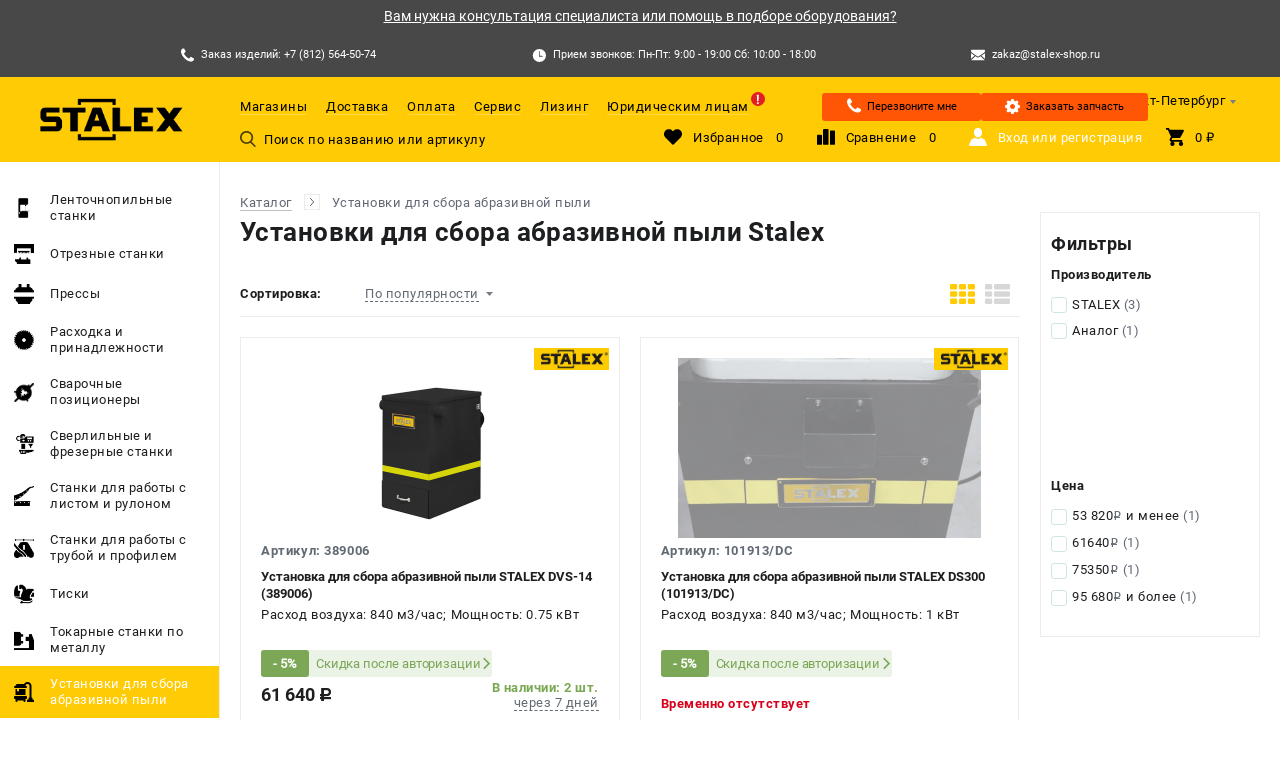

--- FILE ---
content_type: text/html; charset=UTF-8
request_url: https://stalex-shop.ru/catalog/000897/
body_size: 47151
content:
<!DOCTYPE html>
<html lang="ru_RU" style="opacity: 0">
<head>
    <meta charset="UTF-8"/>
    <meta name="format-detection" content="telephone=yes"/>
    <meta name="viewport" content="user-scalable=no"/>
    <meta name="viewport" content="width=device-width, initial-scale=1, viewport-fit=cover"/>
    <meta http-equiv="X-UA-Compatible" content="IE=Edge"/>
    <link rel="shortcut icon" href="/uploads/1/JQ1D8DW3jE8RkembnTp-rw_PTmkl9GUR.png" type="image/x-icon">
    <meta name="apple-mobile-web-app-capable" content="yes"/>
    <link rel="preload" as="font" href="/build/fonts/Roboto-Regular.woff2?v=a3501ead32f7a442baceec54e96f9ab5" crossorigin><link rel="preload" as="font" href="/build/fonts/Roboto-Regular.woff?v=920a9d16371d0859c82d0a24b7bda6b3" crossorigin><link rel="preload" as="font" href="/build/fonts/Roboto-Medium.woff2?v=350b7bf457da6193e904dde051e2430c" crossorigin><link rel="preload" as="font" href="/build/fonts/Roboto-Medium.woff?v=1ae87273a97dec09ee922329ff3b7b63" crossorigin><link rel="preload" as="font" href="/build/fonts/Roboto-Bold.woff2?v=126562ee6b283327c63b8f5575732216" crossorigin><link rel="preload" as="font" href="/build/fonts/Roboto-Bold.woff?v=5ba23e454b419c4da52b2c3b2ddad482" crossorigin><link rel="preload" as="font" href="/build/fonts/ALSRubl.woff2?v=9e551aad430b17795ca22b76072d6a34" crossorigin><link rel="preload" as="font" href="/build/fonts/ALSRubl.woff?v=5cf38ee12b2914664f065a293489dc2a" crossorigin>    <link rel="preconnect" href="https://mc.yandex.ru/" crossorigin>
    <script type="text/javascript">
        window.dataLayer = window.dataLayer || [];
    </script>
    <meta name="csrf-param" content="_csrf">
<meta name="csrf-token" content="3xeP_M1-gle11GVGSzKHLJLOVDh1bgztes5QH3sDmPSPQvWqhEnub9DlJwwZZbAZ5JoLTgA6T4sYmB9SJEnpsQ==">
    <meta name="yandex-verification" content="45de2ce4db9d0220" />    <meta name="description" content="Установки для сбора абразивной пыли Stalex в СПБ в фирменном интернет-магазине официального дилера Сталекс.">
<meta name="keywords" content="Установки для сбора абразивной пыли, сталекс, stalex, станки, купить, станочное, оборудование, онлайн, магазин, фирменный, официальный, дилер">
<meta name="og:title" content="Установки для сбора абразивной пыли Stalex — купить в СПБ">
<meta name="og:description" content="Установки для сбора абразивной пыли Stalex в СПБ в фирменном интернет-магазине официального дилера Сталекс.">
<meta name="og:type" content="website">
<meta name="og:image" content="https://stalex-shop.ru/uploads/15/Boouk8iiI8P6I9PPYrk6sdJvg-zy_3Fg.png">
<meta name="og:url" content="https://stalex-shop.ru/catalog/000897/">
<link href="https://stalex-shop.ru/catalog/000897/" rel="canonical">
<link href="/build/css/app.css?v=1768290600" rel="stylesheet">
<script>var markers = "{\u0022Новинка\u0022:{\u0022color\u0022:\u0022#ffffff\u0022,\u0022background\u0022:\u0022#73b735\u0022},\u0022Аналог советского станка 16K20\u0022:{\u0022color\u0022:\u0022#ffffff\u0022,\u0022background\u0022:\u0022#f0bb1a\u0022}}";
var RETAIL_ROCKET = 0;
var ECOMMERCE_YANDEX = 1;
var POLICY_URL = "https:\/\/stalex-shop.ru\/privacy-policy\/";
var NOTIFICATION_TYPE = "combined";
var RECAPTCHA_SITE_KEY = "6Lfp5y0qAAAAAFiJEIa09XI-A1zoCpu7i-sExl3D";
var defaultUrl = "\/catalog\/000897";
var yandex_counter_id = 60980437;
var multisearch_id = "";</script>    <link rel="stylesheet" href="/build/css/secondary.css?v=1768290600">
    <title>Установки для сбора абразивной пыли Stalex (Сталекс) — купить в СПБ</title>
    
<style id="theme">
    /* Fonts */
    
    

    /* Header */
        .theme-header-background {
        background-color: #ffcb05;
    }
            .theme-header-background-dark {
        background-color: #ffcb05;
    }
            .theme-header-logotype {
        background-image: url(/uploads/1/Ncm5KzpXPlTRJfUWAYuAvLtIRNWm1nmW.png);
    }
            @media (max-width: 1250px){
        .theme-header-logotype {
            background-image: url(/uploads/21/EogyiIFpxdqTpF0gCKfPyvBJ5UmjyvV8.png);
        }
    }
            .theme-header-color {
        color: #000000;
    }
            .theme-header-color .header__menu-link:hover,
    .theme-header-color .header__user-info-item:hover .header__user-info-item-text,
    .theme-header-color .header__city-value-text:hover,
    .theme-header-color .header__phone:hover {
        color: #ff5605;
    }
            .theme-search-color {
        color: #000000;
    }
            .theme-search-color {
        border-color: #000000;
    }
            .theme-search-color::-webkit-input-placeholder {
        color: #000000;
    }
    .theme-search-color::-moz-placeholder {
        color: #000000;
    }
    .theme-search-color:-ms-input-placeholder {
        color: #000000;
    }
    .theme-search-color:-moz-placeholder {
        color: #000000;
    }
    .theme-search-color::placeholder {
        color: #000000;
    }
            .theme-search-color:focus{
        border-color: #ff5605;
    }
            .theme-menu-icon-fill svg path {
        fill: #000000;
    }
            .header__user-info-item:hover .theme-menu-icon-fill svg path {
        fill: #ff5605;
    }
            .header__user-info-item_active .theme-menu-icon-fill svg path{
        fill: #ff5605;
    }
    .theme-menu-icon-fill.header__mobile-button-cart_added svg path {
        fill: #ff5605;
    }
    
    /* Footer */
        .theme-footer-column-title-color {
        color: #ff5605;
    }
            .theme-footer-column-text-color {
        color: #000000;
    }
            .theme-footer-column-text-color .footer__block-link:hover {
        color: #ff5605;
    }
            .theme-footer-email-color {
        color: #000000 !important;
    }
    
    /* Placemark map */
        .theme-placemark-style{
        background-color: #ffcb05;
        box-shadow: 0 0 8px 0 #ffcb05;
    }
            .theme-placemark-style{
        background-image: url(/uploads/1/ezsFtPUvjLbW9XMFX6K6tt7hYW39sUQ6.png);
    }
            .theme-placemark-style_active{
        background-color: #ff5605;
        box-shadow: 0 0 8px 0 #ff5605;
    }
            .theme-placemark-style_active{
        background-image: url(/uploads/1/6pJdh1Nny1kFOII9qX51csk-F23PjG-9.png);
    }
    
    /* Menu */
        .theme-menu-item:hover .main-menu__link-content{
        background: #ffcb05;
    }
            .theme-menu-item.main-menu__link_active, 
    .theme-menu-item.main-menu__link_active .main-menu__link-content{
        background: #ffcb05 !important;
    }
    
    /* Buttons */
        .theme-button {
        border-color: #2f2f2f !important;
    }
    .theme-button,
    .theme-button .catalog-list__item-buttons-big-text {
        color: #2f2f2f !important;
    }
    .theme-button:hover {
        background: #2f2f2f !important;
    }
    .theme-button.catalog-list__item-buttons-big_added{
        background: #2f2f2f ;
    }
    .theme-button-no-hover:hover{
        background: transparent !important;
    }
    
        .theme-button:hover .catalog-list__item-buttons-big-text {
        color: #ffcb05 !important;
    }
    .theme-button.catalog-list__item-buttons-big_added .catalog-list__item-buttons-big-text {
        color: #ffcb05 !important;
    }
    
        .status-not-produced .theme-button {
        background: #ffffff !important;
    }
            .status-not-produced .theme-button {
        border-color: #cccccc !important;
    }
    
        .status-not-produced .theme-button .catalog-list__item-buttons-big-text,
    .status-not-produced .theme-button:hover .catalog-list__item-buttons-big-text{
        color: #cccccc !important;
    }
    
        .status-not-produced .theme-button:hover {
        background: #ffffff !important;
    }
    
        .theme-button-small {
        border-color: #ff5605 !important;
    }
    .theme-button-small.catalog-list__item-buttons-small_heart-active,
    .theme-button-small.catalog-list__item-buttons-small_stats-active {
        background-color: #ffcb05 !important;
        border-color: #ffcb05 !important;
    }
    .theme-button-small:hover {
        background-color: #ff5605 !important;
        border-color: #ff5605 !important;
    }
    .theme-button-small svg path {
        fill: #ff5605 !important;
    }
    .theme-button-small.catalog-list__item-buttons-small_heart-active svg path,
    .theme-button-small.catalog-list__item-buttons-small_stats-active svg path {
        fill: white !important;
    }
    .theme-button-small-background{
        background-color: #ff5605 !important;
    }
            .theme-button-small:hover svg path {
        fill: white !important;
    }
    
        .status-not-produced .theme-button-small{
        background: #ffffff !important;
    }
            .status-not-produced .theme-button-small {
        border-color: #cccccc !important;
    }
    
        .status-not-produced .theme-button-small svg path{
        fill: #cccccc !important;
    }
    
        .theme-button-big {
        background: #ff5605 !important;
        border-color: #ff5605 !important;
    }
    .theme-button-big:active, .theme-button-big:focus{
        box-shadow: 0 2px 0 transparent !important;
    }
            .theme-button-big {
        box-shadow: 0 2px 0 #cc4200 !important;
    }
    .theme-button-big:active, .theme-button-big:focus{
        box-shadow: 0 2px 0 #cc4200 !important;
    }
            .theme-button-big {
        color: #ffffff !important;
    }
            .theme-button-big.button_add-basket, .theme-button-big.product-receipt-goods__shop-button-basket_application-account{
        border-color: #ff5605 !important;
        background: transparent !important;
        color: #ff5605 !important;
        box-shadow: none !important;
    }
    .theme-button-big-icon svg path{
        fill: #ff5605 !important;
    }
            .theme-button-big.basket-sidebar__button_grey{
        background: #2f2f2f !important;
    }
            .theme-button-big.basket-sidebar__button_grey{
        box-shadow: 0 2px 0 #2f2f2f !important;
    }
            .theme-view-type-icon svg path {
        fill: #ffcb05;
    }
            .theme-fileter-slider .ui-slider-range,
    .theme-fileter-slider .ui-slider-handle {
        background: #ffcb05;
    }
            #nprogress .bar {
        background: #ffcb05 !important;
    }
    #nprogress .peg {
        box-shadow: 0 0 10px #ffcb05, 0 0 5px #ffcb05 !important;
    }
    #nprogress .spinner-icon {
        border-color: #ffcb05 !important;
    }
            .theme-icon-fill svg path.color{
        fill: #2f2f2f !important;
    }
    
        .main-promo__slider-navigation-item,
    .main-promo__slider-navigation-elem{
        border-color: #2f2f2f;
    }
            .main-promo__slider-navigation-item:hover,
    .main-promo__slider-navigation-elem:hover{
        border-color: #ffcb05;
    }
            .main-promo__slider-navigation-item.main-promo__slider-navigation-item_active,
    .main-promo__slider-navigation-elem.main-promo__slider-navigation-item_active{
        border-color: #ffcb05;
        background-color: #ffcb05;
    }
            .theme-basket-step .basket-breadcrumbs__item-number{
        background: #ffcb05;
    }
            .theme-basket-step .basket-breadcrumbs__item-number{
        color: #2f2f2f;
    }
            .theme-basket-step.basket-breadcrumbs__item_active .basket-breadcrumbs__item-number{
        background: #d35627 !important;
    }
    .theme-basket-step-aside .basket-sidebar__progressbar-item_active .basket-sidebar__progressbar-item-circle{
        border-color: #d35627  !important;
    }
    .theme-basket-step-aside .basket-sidebar__progressbar-item_active .basket-sidebar__progressbar-item-circle:before{
        background: #d35627  !important;
    }
            .theme-reviews-icon svg path{
        fill: #2f2f2f;
    }
            .type-1 .theme-main-menu-icon-fill svg path,
    .type-1 .theme-main-menu-icon-fill .white{
        fill: #ff5605 !important;
    }
            .theme-product-card-sale svg path{
        fill: #ff5605 !important;
    }
            .theme-product-guarantee-icon svg path.bg{
        fill: #ff5605 !important;
    }
            .theme-product-page-sale{
        background: #ff5605;
    }
    
        .theme-error-color-text{
        color: #ffcb05 !important;
    }
    .theme-error-color-background {
        background-color: #ffcb05 !important;
    }
            .theme-error-color-text-shadow {
        text-shadow: 0 0 4rem #dfb100 !important;
    }
            .theme-error-color-border-link{
        border-color: #dfb100 !important;
    }
                .theme-rating-icon-fill .catalog-list__item-rating-item_active svg path,
    .theme-rating-icon-fill .catalog-list__item-rating-item_hover svg path,
    .theme-rating-icon-fill .product-print__rating-item_active svg path{
        fill: #ffcb05;
    }
            .theme-button-small-delete, .theme-button-small-delete:hover{
        background: #2f2f2f;
        border-color: #2f2f2f;
    }
            .theme-menu-hover.main-menu__extra-link_active.type-1{
        background: #2f2f2f !important;
    }
            .theme-menu-link-mobile-border{
        border-color: #2f2f2f;
    }
            .theme-button-mobile-big{
        background-color: #ffcb05;
    }
            .theme-button-mobile-small{
        background-color: #ffcb05;
    }
            .theme-print-button-background{
        background: #2f2f2f;
    }
            .theme-warehouse-color{
        color: #008300 !important;
    }
            .ui-header-contacts-background{
        background-color: #494848;
    }
            .ui-header-contacts-button{
        background-color: #ff5605;
    }
            
    /* Цвет иконки */
        .theme-search-color-fill{
        fill: #000000 !important;
    }
    
    /* Цвет ховера для иконки */
        .header__search_multisearch:hover .theme-search-color-fill{
        fill: #000000 !important;
    }
    
    /* Цвет текста инпута */
        .theme-search-color-text{
        color: #000000;
    }

    .theme-search-color-text::-webkit-input-placeholder {
        color: #000000;
    }

    .theme-search-color-text::-moz-placeholder {
        color: #000000;
    }

    .theme-search-color-text:-moz-placeholder {
        color: #000000;
    }

    .theme-search-color-text:-ms-input-placeholder {
        color: #000000;
    }
    
    /* Цвет ховера для инпута */
        .header__search_multisearch:hover .theme-search-color-text{
        color: #000000;
    }

    .header__search_multisearch:hover .theme-search-color-text::-webkit-input-placeholder {
        color: #000000;
    }

    .header__search_multisearch:hover .theme-search-color-text::-moz-placeholder {
        color: #000000;
    }

    .header__search_multisearch:hover .theme-search-color-text:-moz-placeholder {
        color: #000000;
    }

    .header__search_multisearch:hover .theme-search-color-text:-ms-input-placeholder {
        color: #000000;
    }
    
    /* Цвет лоадера в поиске */
        
    /* Бонусы */

    /* Цвет иконки бонусов */
        .theme-bonus-icon-color svg path{
        fill: #ff5605;
    }
    
    /* Цвет подложки бонусов */
        .theme-bonus-background-color{
        background-color: #ededed;
    }
    
    /* Цвет текста бонусов */
        .theme-bonus-text-color{
        color: #494848;
    }

    .theme-bonus-text-color a, 
    .theme-bonus-text-color span{
        border-color: #494848;
    }
    
    /* Форма индивидуального предложения в товаре */
        .product-individual-offer-background-color {
        background-color:  !important;
    }

    .product-individual-offer-main-color {
        color:  !important;
    }

    .product-individual-offer-text-color {
        color:  !important;
    }
    
    /* Модалка вход, регистрация */

    /* Цвет бордера табов (вход, регистрация) */
        .theme-login-modal-tab-border-color.active {
        border-color: #ffcb05 !important;
    }
    
    /* Цвет кнопок (вход, регистрация) */
        .theme-login-modal-buttons-color:not(.disabled){
        background-color: #ffcb05 !important;
        border-color: #ffcb05 !important;
    }
    .theme-login-modal-buttons-color.button_3d-red{
        box-shadow: 0 2px 0 #ffcb05 !important;
    }
    .theme-login-modal-buttons-color-linear:not(.disabled){
        border-color: #ffcb05 !important;
        color: #ffcb05 !important;
    }
    
    /* Цвет ховера кнопок (вход, регистрация) */
        .theme-login-modal-buttons-color:not(.disabled):hover{
        background-color: #ffcb05 !important;
        border-color: #ffcb05 !important;
    }
    .theme-login-modal-buttons-color-linear:not(.disabled):hover{
        color: #ffcb05 !important;
        border-color: #ffcb05 !important;
    }
    
    /* Цвет бордера инпутов (вход, регистрация) */
        .theme-modal-input-border-color{
        border-color: #000000;
    }
    
    /* Цвет фона радио кнопок (вход, регистрация) */
    
    /* Цвет фона чекбоксов (вход, регистрация) */
    
    /* Цвет процентов - Блок для новых цен после регистрации */
        .theme-label-sale-icon-fill svg .percent {
        fill: #ffcb05;
    }

    .theme-label-sale-icon-fill svg .border {
        stroke: #ffcb05;
    }
    
    /* Цвет бордера - Блок для новых цен после регистрации */
        .theme-label-sale-message-border-color, .theme-label-sale-message-border-color::before{
        border-color: #ffcb05;
    }
    
    /* Цвет маркера Подарок */
    .theme-label-gift {
        background:  !important;
        color:  !important;
    }

    /* Цвет маркера Бесплатая доставка */
    .theme-label-delivery {
        background-color: #6aa84f !important;
        color: #ffffff !important;
    }

    .theme-label-delivery svg {
        margin-right: 0.5rem;
    }

    .theme-label-delivery svg path {
        fill: #ffffff !important;
    }

    /* Main цвета взятые от кнопок */
    .theme-border-color {
        border-color: #2f2f2f !important;
    }

    .theme-background-color {
        background-color: #2f2f2f !important;
    }
    .theme-login-font-color{
        color: #ffffff !important;
    }
    .theme-menu-icon-fill.theme-login-icon-color svg path{
        fill: #ffffff ;
    }
</style>    <script src="https://www.google.com/recaptcha/api.js?render=6Lfp5y0qAAAAAFiJEIa09XI-A1zoCpu7i-sExl3D"></script>
</head>
<body>    <div class="header-announcement" style="background-color: #494848">
    <a href="mailto:zakaz@stalex-shop.ru" style="color:#ffffff;">Вам нужна консультация специалиста или помощь в подборе оборудования?</a>
</div>
<div class="header-contacts ui-header-contacts-background">
    <div class="header-contacts__holder">
        <!-- скрыто -->
        
        <div class="header-contacts__block js-goal" data-goals='{"gtag": {"name": "phone", "event": "click"}, "ym": {"name": "click_phone"}}'>
            <div class="header-contacts__block-icon header-contacts__block-icon_phone"></div>
            <div class="header-contacts__block-text">
                Заказ изделий: +7 (812) 564-50-74            </div>
        </div>
        <div class="header-contacts__block">
            <div class="header-contacts__block-icon header-contacts__block-icon_time"></div>
            <div class="header-contacts__block-text">Прием звонков: Пн-Пт:  9:00 - 19:00 Сб: 10:00 - 18:00 </div>
        </div>
        <a href="mailto:zakaz@stalex-shop.ru" class="header-contacts__block js-goal js-checking-goals" data-goals='{"gtag": {"name": "mail", "event": "click"}, "ym": {"name": "click_mail"}}' data-goal="click_mail">
            <div class="header-contacts__block-icon header-contacts__block-icon_email"></div>
            <div class="header-contacts__block-text">zakaz@stalex-shop.ru</div>
        </a>
        

    </div>
</div>
<header class="header theme-header-background theme-header-color">
    <div class="header__mobile">
        <div class="header__mobile-button-menu theme-menu-icon-fill">
            <svg class="menu" width="20" height="19" viewBox="0 0 20 19" version="1.1" xmlns="http://www.w3.org/2000/svg" xmlns:xlink="http://www.w3.org/1999/xlink">
                <g transform="translate(-4159 -108)">
                    <g>
                        <g>
                            <path fill="#757D87" transform="translate(4159 108)" d="M 1.65094 3.4768C 0.707547 3.4768 0 2.74227 0 1.76289C 0 0.783505 0.707547 0 1.65094 0L 18.3019 0C 19.2453 0 20 0.783505 20 1.76289C 20 2.74227 19.2453 3.4768 18.3019 3.4768L 1.65094 3.4768Z"/>
                        </g>
                        <g>
                            <path fill="#757D87" transform="translate(4159 115.737)" d="M 18.3019 0C 19.2453 0 20 0.783505 20 1.76289C 20 2.74227 19.2453 3.4768 18.3019 3.4768L 1.65094 3.4768C 0.707547 3.4768 0 2.74227 0 1.76289C 0 0.783505 0.707547 0 1.65094 0L 18.3019 0Z"/>
                        </g>
                        <g>
                            <path fill="#757D87" transform="translate(4159 123.523)" d="M 18.3019 0C 19.2453 0 20 0.734536 20 1.71392C 20 2.6933 19.2453 3.4768 18.3019 3.4768L 1.65094 3.4768C 0.707547 3.4768 0 2.6933 0 1.71392C 0 0.734536 0.707547 0 1.65094 0L 18.3019 0Z"/>
                        </g>
                    </g>
                </g>
            </svg>

            <svg class="close" width="18" height="18" viewBox="0 0 18 18" version="1.1" xmlns="http://www.w3.org/2000/svg" xmlns:xlink="http://www.w3.org/1999/xlink">
                <g transform="translate(-8825 -109)">
                    <g>
                        <g>
                            <path fill="#757D87" transform="matrix(0.707107 -0.707107 0.707107 0.707107 8825.7 123.58)" d="M 1.65094 3.4768C 0.707547 3.4768 0 2.74227 0 1.76289C 0 0.783505 0.707547 0 1.65094 0L 18.3019 0C 19.2453 0 20 0.783505 20 1.76289C 20 2.74227 19.2453 3.4768 18.3019 3.4768L 1.65094 3.4768Z"/>
                        </g>
                        <g>
                            <path fill="#757D87" transform="matrix(-0.707107 -0.707107 0.707107 -0.707107 8839.84 126.039)" d="M 18.3019 0C 19.2453 0 20 0.734536 20 1.71392C 20 2.6933 19.2453 3.4768 18.3019 3.4768L 1.65094 3.4768C 0.707547 3.4768 0 2.6933 0 1.71392C 0 0.734536 0.707547 0 1.65094 0L 18.3019 0Z"/>
                        </g>
                    </g>
                </g>
            </svg>
        </div>

        <a href="/" class="header__mobile-logotype theme-header-logotype"></a>

        <div class="header__mobile-button-phone theme-menu-icon-fill" >
            <a class="header__mobile-button-phone-link js-checking-goals js-modal-window-open" data-goal="click_phone"
            data-modal=".js-modal-window-phones-application"></a>
            <svg width="44" height="44" viewBox="0 0 44 44" fill="none" xmlns="http://www.w3.org/2000/svg">
                <path d="M33.4206 29.0794C31.9845 27.6615 30.1915 27.6615 28.7646 29.0794C27.676 30.1587 26.5874 31.2382 25.5171 32.3358C25.2243 32.6379 24.9775 32.7019 24.6206 32.5006C23.9162 32.1165 23.1662 31.8054 22.4893 31.3845C19.3333 29.3995 16.6897 26.8473 14.3479 23.975C13.1861 22.548 12.1524 21.0203 11.4298 19.3006C11.2834 18.953 11.3109 18.7243 11.5944 18.4407C12.683 17.3887 13.7441 16.3093 14.8144 15.2299C16.3055 13.7297 16.3055 11.9734 14.8053 10.464C13.9545 9.60413 13.1038 8.76254 12.2531 7.90267C11.3749 7.02449 10.5059 6.13717 9.61856 5.26815C8.18237 3.86857 6.38944 3.86857 4.96243 5.2773C3.8647 6.35672 2.81272 7.46357 1.69672 8.5247C0.663043 9.5035 0.141629 10.7018 0.0318577 12.1014C-0.141947 14.3792 0.416057 16.5289 1.20275 18.6237C2.81272 22.9596 5.26429 26.8107 8.23726 30.3417C12.2531 35.1168 17.0464 38.8947 22.6538 41.6207C25.1786 42.8465 27.7948 43.7888 30.6398 43.9443C32.5974 44.0541 34.2989 43.56 35.6618 42.0323C36.5948 40.9895 37.6468 40.0382 38.6349 39.0412C40.0983 37.5593 40.1075 35.7663 38.6531 34.3026C36.9151 32.5554 35.1679 30.8174 33.4206 29.0794Z" fill="white"/>
                <path d="M31.6743 21.7903L35.0498 21.214C34.5192 18.113 33.0556 15.3047 30.8327 13.0726C28.4818 10.7217 25.5088 9.23979 22.234 8.78241L21.7583 12.1762C24.2922 12.5329 26.5974 13.6764 28.4178 15.4968C30.1375 17.2165 31.2627 19.3936 31.6743 21.7903Z" fill="white"/>
                <path d="M36.9437 7.11685C33.0468 3.21996 28.1163 0.759251 22.6734 0L22.1978 3.39376C26.8996 4.0524 31.1624 6.18378 34.5287 9.54096C37.7212 12.7335 39.8161 16.7676 40.5753 21.2042L43.9508 20.6279C43.0635 15.4869 40.6393 10.8216 36.9437 7.11685Z" fill="white"/>
            </svg>
        </div>

        <div class="header__mobile-button-email theme-menu-icon-fill js-checking-goals" data-goal="click_mail">
            <a href="mailto:zakaz@stalex-shop.ru" class="header__mobile-button-email-link theme-menu-icon-fill js-goal" data-goals='{"gtag": {"name": "mail", "event": "click"}, "ym": {"name": "click_mail"}}' itemprop="email"></a>
            <svg width="49" height="43" viewBox="0 0 49 43" fill="none" xmlns="http://www.w3.org/2000/svg">
                <path d="M44.6246 40.6465C45.7256 40.6465 46.6797 40.2824 47.4925 39.5686L33.6082 25.7627L32.6484 26.4507C31.6108 27.2104 30.7662 27.8038 30.1177 28.2281C29.4721 28.6581 28.6102 29.0909 27.5351 29.5353C26.5859 29.9519 25.5633 30.178 24.5259 30.2003H24.4712C23.5431 30.2003 22.54 29.9796 21.4649 29.5353C20.564 29.1817 19.6984 28.745 18.8794 28.2309C18.0225 27.6568 17.1797 27.0623 16.3516 26.4479L15.3918 25.7599L1.50747 39.5686C2.31741 40.2853 3.27435 40.6465 4.37541 40.6465H44.6246ZM2.76129 17.0681C1.74435 16.3975 0.81658 15.602 0 14.7003L0 35.7072L12.2356 23.5382C9.78559 21.8383 6.63518 19.6854 2.76129 17.0681ZM46.2646 17.0681C42.5406 19.5736 39.3758 21.7322 36.7702 23.5439L49 35.7101V14.7003C48.1873 15.5961 47.2689 16.3911 46.2646 17.0681Z" fill="white"/>
                <path d="M44.6246 2.35354H4.37541C2.97171 2.35354 1.89371 2.82654 1.13565 3.76967C0.380471 4.70994 0 5.89101 0 7.30427C0 8.44521 0.501529 9.68361 1.50459 11.0166C2.50765 12.3496 3.57412 13.3959 4.704 14.1556C5.32371 14.5913 7.19147 15.8842 10.3102 18.0313C12.7017 19.6806 15.0893 21.3357 17.4728 22.9964L17.8821 23.2831L18.6373 23.8277C19.2282 24.252 19.7211 24.596 20.1131 24.8597C20.5051 25.1235 20.9778 25.4159 21.5341 25.7427C22.0904 26.0695 22.6149 26.316 23.1078 26.4765C23.5978 26.6399 24.0561 26.7202 24.4741 26.7202H24.5288C24.9468 26.7202 25.4022 26.6399 25.8951 26.4765C26.3879 26.3131 26.9125 26.0695 27.4688 25.7427C28.0251 25.4159 28.4978 25.1206 28.8898 24.8597C29.2818 24.596 29.7747 24.252 30.3685 23.8277C30.7545 23.549 31.1417 23.2719 31.5301 22.9964L34.2971 21.0843L44.3277 14.1556C45.6356 13.2537 46.7659 12.1208 47.6626 10.8131C48.5561 9.50587 49 8.13847 49 6.70514C49 5.50974 48.5676 4.48634 47.7029 3.63207C47.3038 3.22248 46.8251 2.89791 46.2959 2.67812C45.7667 2.45832 45.1981 2.34789 44.6246 2.35354Z" fill="white"/>
            </svg>
        </div>

        <div class="header__mobile-button-search theme-menu-icon-fill ">
            <input type="text" class="header__mobile-button-search-input">
            <svg width="19" height="20" viewBox="0 0 19 20" version="1.1" xmlns="http://www.w3.org/2000/svg" xmlns:xlink="http://www.w3.org/1999/xlink">
                <g transform="translate(-4383 -108)">
                    <g>
                        <path fill="#757D87" transform="translate(4383 108)" fill-rule="evenodd" d="M 14.0273 12.8248L 18.7109 17.6107C 19.1074 18.0156 19.0942 18.6612 18.6826 19.0505C 18.4888 19.2337 18.2334 19.3345 17.9644 19.3345C 17.6797 19.3345 17.4146 19.2236 17.2173 19.0223L 12.498 14.2C 11.1577 15.1252 9.59033 15.6126 7.9458 15.6126C 3.56445 15.6126 0 12.1106 0 7.80631C 0 3.50198 3.56445 0 7.9458 0C 12.3271 0 15.8916 3.50198 15.8916 7.80631C 15.8916 9.64861 15.2314 11.4183 14.0273 12.8248ZM 13.8184 7.80631C 13.8184 4.62473 11.1841 2.03643 7.9458 2.03643C 4.70752 2.03643 2.07275 4.62473 2.07275 7.80631C 2.07275 10.9879 4.70752 13.5762 7.9458 13.5762C 11.1841 13.5762 13.8184 10.9879 13.8184 7.80631Z"/>
                    </g>
                </g>
            </svg>
        </div>

        <a href="/cart/" class="header__mobile-button-cart theme-menu-icon-fill js-checking-goals" data-goal="targetCart">
            <svg width="21" height="21" viewBox="0 0 21 21" version="1.1" xmlns="http://www.w3.org/2000/svg" xmlns:xlink="http://www.w3.org/1999/xlink">
                <g transform="translate(-4417 -107)">
                    <g>
                        <path fill="#757D87" transform="translate(4417 107)" fill-rule="evenodd" d="M 0 0L 0 2.13333L 2.1001 2.13333L 5.87988 10.24L 4.41016 12.8C 4.30518 13.12 4.2002 13.5467 4.2002 13.8667C 4.2002 15.04 5.14502 16 6.2998 16L 7.5 16C 6.125 16 5 17.125 5 18.5C 5 19.875 6.125 21 7.5 21C 8.875 21 10 19.875 10 18.5C 10 17.125 8.875 16 7.5 16L 17.5 16C 16.125 16 15 17.125 15 18.5C 15 19.875 16.125 21 17.5 21C 18.875 21 20 19.875 20 18.5C 20 17.125 18.875 16 17.5 16L 18.8999 16L 18.8999 13.8667L 6.72021 13.8667C 6.61523 13.8667 6.50977 13.76 6.50977 13.6533L 6.50977 13.5466L 7.45508 11.7333L 15.2251 11.7333C 16.0649 11.7333 16.6948 11.3066 17.0098 10.6666L 20.79 3.73333C 21 3.52 21 3.41333 21 3.2C 21 2.56 20.5801 2.13333 19.9502 2.13333L 4.41016 2.13333L 3.46484 0L 0 0Z"/>
                    </g>
                </g>
            </svg>
        </a>

        <div class="header__mobile-head header__mobile-modal-window-review-head">
            <div class="header__mobile-filters-head-button"></div>
            <div class="header__mobile-filters-head-text">Назад</div>
        </div>

        <div class="header__mobile-head header__mobile-modal-window-rent-head">
            <div class="header__mobile-filters-head-button"></div>
            <div class="header__mobile-filters-head-text">Назад</div>
        </div>

        <div class="header__mobile-head header__mobile-filters-head">
            <div class="header__mobile-filters-head-button"></div>
            <div class="header__mobile-filters-head-text">Назад</div>
        </div>

        <div class="header__mobile-head header__mobile-sorting-head">
            <div class="header__mobile-filters-head-button"></div>
            <div class="header__mobile-filters-head-text">Назад</div>
        </div>

        <div class="header__mobile-head header__mobile-category-search-head">
            <div class="header__mobile-filters-head-button"></div>
            <div class="header__mobile-filters-head-text">Назад</div>
        </div>

        <div class="header__mobile-head header__mobile-delivery-head">
            <div class="header__mobile-filters-head-button"></div>
            <div class="header__mobile-filters-head-text">Назад</div>
        </div>

        <div class="header__mobile-head header__mobile-category-stocks-head">
            <div class="header__mobile-filters-head-button"></div>
            <div class="header__mobile-filters-head-text">Назад</div>
        </div>

        <div class="header__mobile-head header__mobile-list-shops-stocks-head">
            <div class="header__mobile-filters-head-button"></div>
            <div class="header__mobile-filters-head-text">Назад</div>
        </div>

        <div class="header__mobile-head header__mobile-profile-head">
            <div class="header__mobile-filters-head-button"></div>
            <div class="header__mobile-filters-head-text">Назад</div>
        </div>

        <div class="header__mobile-head header__mobile-product-expendable-material">
            <div class="header__mobile-filters-head-button"></div>
            <div class="header__mobile-filters-head-text">Назад</div>
        </div>

        <div class="header__mobile-head header__mobile-aplication-account-head js-close-modal-window-aplication-account">
            <div class="header__mobile-filters-head-button"></div>
            <div class="header__mobile-filters-head-text">Назад</div>
        </div>

        <div class="header__mobile-head header__mobile-questionnaire js-close-modal-window-questionnaire">
            <div class="header__mobile-filters-head-button"></div>
            <div class="header__mobile-filters-head-text">Назад</div>
        </div>
    </div>

    
<form class="header__search header__search_standart" action="#">
    <div class="header__search-icon">
        <svg width="15" height="15" viewBox="0 0 15 15" version="1.1" xmlns="http://www.w3.org/2000/svg" xmlns:xlink="http://www.w3.org/1999/xlink">
            <g id="Canvas" transform="translate(-846 -151)">
                <g id="Shape">
                    <use xlink:href="#path0_fill" transform="translate(846 151)"/>
                </g>
            </g>
            <defs>
                <path id="path0_fill" class="theme-search-color-fill" fill-rule="evenodd" d="M 10.8761 9.94368L 14.5077 13.6545C 14.8149 13.9684 14.8047 14.4689 14.4855 14.7708C 14.3352 14.9129 14.1372 14.9911 13.9286 14.9911C 13.7081 14.9911 13.5024 14.905 13.3495 14.7489L 9.69025 11.01C 8.65125 11.7274 7.43597 12.1053 6.16071 12.1053C 2.76373 12.1053 0 9.39 0 6.05263C 0 2.71526 2.76373 0 6.16071 0C 9.55768 0 12.3214 2.71526 12.3214 6.05263C 12.3214 7.48105 11.8098 8.85316 10.8761 9.94368ZM 10.7142 6.05263C 10.7142 3.58578 8.67157 1.57895 6.16071 1.57895C 3.64978 1.57895 1.60712 3.58578 1.60712 6.05263C 1.60712 8.51947 3.64978 10.5263 6.16071 10.5263C 8.67157 10.5263 10.7142 8.51947 10.7142 6.05263Z"/>
            </defs>
        </svg>
    </div>
    <input class="header__search-input theme-search-color-text" type="text" placeholder="Поиск по названию или артикулу" data-role="search-input" tabindex="1" >
    <div class="header__search-close-button"></div>
    <div class="header__search-results">
        
    </div>
</form>
    <div class="header__info">
    <div class="header__city js-button-select-city-open">
        <div class="header__city-value">
            <div class="header__city-value-icon"></div>
            <div class="header__city-value-text">Санкт-Петербург</div>
        </div>
        <div class="header__city-select">
            <div class="header__city-select-name">Ваш город — Санкт-Петербург?</div>
            <div id="accept-city-button" class="header__city-select-button header_city-select-button_margin-right button button_red button_3d-red">
                Да
            </div>
            <div class="header__city-select-button button button_blue button_3d-blue button_dashed js-button-select-city-open">
                <div>Выбрать <span class="header__city-select-mobile">другой</span> город</div>
            </div>
        </div>
    </div>
    <!-- <a href="tel:+7 (812) 564-50-74" class="header__phone js-goal js-checking-goals" data-goals='{"gtag": {"name": "phone", "event": "click"}, "ym": {"name": "click_phone"}}' data-goal="click_phone">
        <div class="header__phone-icon mobile-display-iblock"></div>
        <div class="header__phone-text">+7 (812) 564-50-74</div>
    </a> -->
</div>

    <div class="header__holder no-touchmove">
        <div class="header__scroll">
            <a href="/" class="header__logotype theme-header-background theme-header-logotype"></a>

            <div class="header__menu">
    <a class="header__menu-link" href="/shops/">Магазины</a><a class="header__menu-link" href="/delivery/">Доставка</a><a class="header__menu-link" href="/payment/">Оплата</a><a class="header__menu-link" href="/service/">Сервис</a><a class="header__menu-link" href="/leasing/">Лизинг</a><a class="header__menu-link header__menu-link_attention" href="/yuridicheskim-litsam/">Юридическим лицам<div class="header__menu-link-attention"></div></a>
        <div style="display:flex; gap:2rem; margin-left:4rem">
            <div class="header-contacts__button header-contacts__button_phone ui-header-contacts-button js-modal-window-open js-checking-goals" data-goal="form_callback"  data-modal=".js-modal-window-call-me-back">Перезвоните мне</div>
            
            <div class="header-contacts__button header-contacts__button_parts ui-header-contacts-button js-modal-window-open js-checking-goals" data-goal="form_parts"  data-modal=".js-modal-window-spare-parts-application">Заказать запчасть</div>
        </div>
</div>

            <div class="header__user-info">
    <a href="/service/" class="header__user-info-item mobile-display-block theme-header-background">
        <div class="header__user-info-item-icon theme-menu-icon-fill" style="background-image: url(/static/ic_sevices.svg)">
            <svg width="20" height="20" viewBox="0 0 20 20" fill="none" xmlns="http://www.w3.org/2000/svg">
                <path d="M19.6685 11.0823L19.3601 10.6693C19.0268 10.2194 19.0185 9.60995 19.3476 9.15187L19.6476 8.7347C20.106 8.09666 19.8935 7.20913 19.1893 6.83695L18.731 6.59564C18.231 6.33388 17.956 5.78582 18.0518 5.23367L18.1393 4.73061C18.2726 3.96169 17.6851 3.25003 16.8893 3.21731L16.3685 3.19686C15.8018 3.17232 15.3101 2.79605 15.1518 2.26026L15.006 1.76946C14.7851 1.0169 13.9435 0.628357 13.2101 0.939195L12.731 1.1396C12.2101 1.36046 11.6018 1.22958 11.2226 0.812406L10.8768 0.432038C10.3476 -0.14874 9.41848 -0.14465 8.89348 0.448397L8.55182 0.832855C8.17682 1.25412 7.57265 1.39318 7.04765 1.1805L6.56431 0.984185C5.82681 0.685616 4.99348 1.09052 4.78098 1.84308L4.64348 2.33797C4.49348 2.87785 4.01015 3.2623 3.44348 3.29093L2.92265 3.31956C2.12681 3.36455 1.55181 4.08439 1.69765 4.85331L1.79348 5.35637C1.89765 5.90443 1.63098 6.45658 1.13515 6.72652L0.680981 6.976C-0.014852 7.35637 -0.214852 8.24799 0.255981 8.87784L0.564315 9.29093C0.897648 9.74083 0.905981 10.3502 0.576815 10.8083L0.276815 11.2255C-0.181519 11.8635 0.0309813 12.7511 0.735148 13.1232L1.19348 13.3646C1.69348 13.6263 1.96848 14.1744 1.87265 14.7265L1.78515 15.2296C1.65181 15.9985 2.23931 16.7102 3.03515 16.7429L3.55598 16.7633C4.12265 16.7879 4.61431 17.1641 4.77265 17.6999L4.91848 18.1907C5.13931 18.9433 5.98098 19.3318 6.71431 19.021L7.19348 18.8206C7.71431 18.5997 8.32265 18.7306 8.70181 19.1478L9.04765 19.5282C9.58098 20.1089 10.5101 20.1048 11.031 19.5118L11.3726 19.1273C11.7476 18.7061 12.3518 18.567 12.8768 18.7797L13.3601 18.976C14.0976 19.2746 14.931 18.8697 15.1435 18.1171L15.281 17.6222C15.431 17.0823 15.9143 16.6979 16.481 16.6693L17.0018 16.6406C17.7976 16.5956 18.3726 15.8758 18.2268 15.1069L18.131 14.6038C18.0268 14.0558 18.2935 13.5036 18.7893 13.2337L19.2435 12.9842C19.9393 12.6079 20.1393 11.7163 19.6685 11.0823Z" fill="#757D87"/>
                <path d="M14.8225 7.11212L13.1785 8.75616L11.7403 8.24241L11.2266 6.80432L12.8707 5.16027C11.792 4.79942 10.5543 5.04777 9.69538 5.90672C8.85232 6.74978 8.59758 7.95768 8.92956 9.02198C8.88485 9.05718 8.84153 9.09508 8.80028 9.13633L5.4238 12.5128C4.85873 13.0778 4.85873 13.9939 5.4238 14.559C5.98887 15.1241 6.90502 15.1241 7.47008 14.559L10.8466 11.1825C10.8878 11.1413 10.9256 11.098 10.9609 11.0533C12.0252 11.3852 13.233 11.1305 14.0761 10.2874C14.935 9.42846 15.1834 8.1908 14.8225 7.11212Z" fill="#26282B"/>
            </svg>
        </div>
        <div class="header__user-info-item-text">Сервис</div>
    </a>

    <a href="/shops/" class="header__user-info-item mobile-display-block theme-header-background">
        <div class="header__user-info-item-icon theme-menu-icon-fill">
            <svg width="20" height="18" viewBox="0 0 20 18" version="1.1" xmlns="http://www.w3.org/2000/svg" xmlns:xlink="http://www.w3.org/1999/xlink">
                <g transform="translate(-4580 -595)">
                    <g>
                        <g>
                            <path fill="#757D87" transform="translate(4580 595.022)" fill-rule="evenodd" d="M 18.8892 0L 1.11133 0L 1.11133 2.24451L 18.8892 2.24451L 18.8892 0ZM 20 11.2225L 20 8.97803L 18.8887 3.36676L 1.11133 3.36676L 0 8.97803L 0 11.2225L 1.11133 11.2225L 1.11133 17.956L 12.2222 17.956L 12.2222 11.2225L 16.6665 11.2225L 16.6665 17.956L 18.8887 17.956L 18.8887 11.2225L 20 11.2225ZM 3.3335 15.7115L 10 15.7115L 10 11.2225L 3.3335 11.2225L 3.3335 15.7115Z"/>
                        </g>
                    </g>
                </g>
            </svg>
        </div>
        <div class="header__user-info-item-text">Магазины</div>
    </a>

    <a href="/favorites/" id="favorites-layout" class="header__user-info-item  theme-header-background">
        <div class="header__user-info-item-icon theme-menu-icon-fill">
            <svg width="16" height="14" viewBox="0 0 16 14" version="1.1" xmlns="http://www.w3.org/2000/svg" xmlns:xlink="http://www.w3.org/1999/xlink">
                <g>
                    <g>
                        <path fill="#757D87" id="path0_fill" d="M 16 4.36437C 16 1.95396 14.0655 0 11.6792 0C 10.121 0 8.76017 0.835901 7.99995 2.08513C 7.23983 0.835901 5.87843 0 4.32026 0C 1.93395 0 0 1.95396 0 4.36437C 0 5.67671 0.575712 6.85079 1.48307 7.65031L 7.60567 13.835C 7.71023 13.9407 7.85204 14 7.99995 14C 8.14787 14 8.28967 13.9407 8.39424 13.835L 14.5168 7.65031C 15.4242 6.85079 16 5.67671 16 4.36437Z"/>
                    </g>
                </g>
            </svg>
        </div>
        <div class="header__user-info-item-text"><span>Избранное</span>
            <div class="brackets">(</div>
            <span class="count">0</span>
            <div class="brackets">)</div>
        </div>
    </a>

    <a href="/comparison/" id="comparison-layout" class="header__user-info-item  theme-header-background">
        <div class="header__user-info-item-icon theme-menu-icon-fill">
            <svg width="17" height="15" viewBox="0 0 17 15" version="1.1" xmlns="http://www.w3.org/2000/svg" xmlns:xlink="http://www.w3.org/1999/xlink">
                <g transform="translate(-1629 -151)">
                    <g>
                        <g>
                            <path fill="#757D87" transform="translate(1641.22 152.396)" d="M 4.7522 12.8569L 4.7522 0.676806C 4.7522 0.302917 4.44829 0 4.07345 0L 0.678746 0C 0.303771 0 0 0.302917 0 0.676806L 0 12.8569C 0 13.231 0.303771 13.5337 0.678746 13.5337L 4.07331 13.5337C 4.44829 13.5337 4.7522 13.231 4.7522 12.8569Z"/>
                        </g>
                        <g>
                            <path fill="#757D87" transform="translate(1634.77 151.043)" d="M 0.679025 14.8871L 4.41303 14.8871C 4.78801 14.8871 5.09192 14.5843 5.09192 14.2103L 5.09192 0.676667C 5.09192 0.302778 4.78801 0 4.41303 0L 0.679025 0C 0.30391 0 0 0.302778 0 0.676667L 0 14.2103C 0 14.5843 0.30377 14.8871 0.679025 14.8871Z"/>
                        </g>
                        <g>
                            <path fill="#757D87" transform="translate(1629 156.456)" d="M 0.678885 0C 0.30377 0 0 0.302778 0 0.676667L 0 8.79681C 0 9.17083 0.30377 9.47361 0.678885 9.47361L 4.07345 9.47361C 4.44857 9.47361 4.75234 9.17083 4.75234 8.79681L 4.75234 0.676667C 4.75234 0.302778 4.44857 0 4.07345 0L 0.678885 0Z"/>
                        </g>
                    </g>
                </g>
            </svg>
        </div>
        <div class="header__user-info-item-text"><span>Сравнение</span>
            <div class="brackets">(</div>
            <span class="count">0</span>
            <div class="brackets">)</div>
        </div>
    </a>

    <a href="/actions/" class="header__user-info-item mobile-display-block theme-header-background">
        <div class="header__user-info-item-icon theme-menu-icon-fill">
            <svg width="20" height="20" viewBox="0 0 20 20" version="1.1" xmlns="http://www.w3.org/2000/svg" xmlns:xlink="http://www.w3.org/1999/xlink">
                <g transform="translate(-4579 -654)">
                    <g>
                        <g>
                            <path fill="#757D87" transform="translate(4585.45 661.45)" d="M 0.85 1.66871C 1.31944 1.66871 1.7 1.29516 1.7 0.834356C 1.7 0.373554 1.31944 0 0.85 0C 0.380558 0 0 0.373554 0 0.834356C 0 1.29516 0.380558 1.66871 0.85 1.66871Z"/>
                        </g>
                        <g>
                            <path fill="#757D87" transform="translate(4590.85 664.837)" d="M 0.85 1.66871C 1.31944 1.66871 1.7 1.29516 1.7 0.834356C 1.7 0.373554 1.31944 0 0.85 0C 0.380558 0 0 0.373554 0 0.834356C 0 1.29516 0.380558 1.66871 0.85 1.66871Z"/>
                        </g>
                        <g>
                            <path fill="#757D87" transform="translate(4579.04 654)" fill-rule="evenodd" d="M 19.3604 10.6693L 19.6685 11.0823C 20.1392 11.7163 19.9395 12.6079 19.2437 12.9842L 18.7896 13.2336C 18.2935 13.5036 18.0269 14.0558 18.1309 14.6038L 18.2271 15.1069C 18.3726 15.8758 17.7979 16.5956 17.002 16.6406L 16.481 16.6693C 15.9146 16.6979 15.4312 17.0823 15.2808 17.6222L 15.1436 18.1171C 14.9312 18.8697 14.0977 19.2746 13.3604 18.976L 12.877 18.7797C 12.3521 18.567 11.7476 18.7061 11.3726 19.1273L 11.0308 19.5118C 10.5103 20.1049 9.58105 20.1089 9.04785 19.5281L 8.70166 19.1478C 8.32275 18.7306 7.71436 18.5997 7.19336 18.8206L 6.71436 19.021C 5.98096 19.3318 5.13916 18.9433 4.91846 18.1907L 4.77246 17.7C 4.61426 17.1641 4.12256 16.7878 3.55615 16.7633L 3.03516 16.7429C 2.23926 16.7101 1.65186 15.9985 1.78516 15.2296L 1.87256 14.7265C 1.96826 14.1744 1.69336 13.6263 1.19336 13.3646L 0.735352 13.1232C 0.0307617 12.751 -0.181641 11.8635 0.276855 11.2255L 0.57666 10.8083C 0.905762 10.3502 0.897461 9.74084 0.564453 9.29095L 0.255859 8.87787C -0.214844 8.24799 -0.0146484 7.35638 0.681152 6.97601L 1.13525 6.7265C 1.63086 6.4566 1.89746 5.90442 1.79346 5.35638L 1.69775 4.85333C 1.55176 4.08441 2.12695 3.36456 2.92285 3.31958L 3.44336 3.29095C 4.01025 3.26233 4.49365 2.87787 4.64355 2.33795L 4.78076 1.84308C 4.99365 1.09052 5.82666 0.685608 6.56445 0.984192L 7.04785 1.18048C 7.57275 1.39319 8.17676 1.25415 8.55176 0.832886L 8.89355 0.448425C 9.41846 -0.144653 10.3477 -0.148743 10.877 0.432068L 11.2227 0.812378C 11.6021 1.22955 12.21 1.36047 12.731 1.13959L 13.21 0.939209C 13.9434 0.628357 14.7852 1.01691 15.0059 1.76947L 15.1519 2.26025C 15.3101 2.79602 15.8018 3.1723 16.3687 3.19684L 16.8892 3.21729C 17.6851 3.25006 18.2725 3.96167 18.1392 4.73059L 18.0518 5.2337C 17.9561 5.78583 18.231 6.33386 18.731 6.59564L 19.1895 6.83698C 19.8936 7.20911 20.106 8.09668 19.6475 8.73468L 19.3477 9.15186C 19.0186 9.60992 19.0269 10.2194 19.3604 10.6693ZM 7.25586 6.27252C 6.12256 6.27252 5.20605 7.1723 5.20605 8.28479C 5.20605 9.39319 6.12256 10.2971 7.25586 10.2971C 8.38916 10.2971 9.30615 9.39728 9.30615 8.28479C 9.30615 7.1723 8.38916 6.27252 7.25586 6.27252ZM 7.65186 13.475C 7.47656 13.6836 7.16016 13.7122 6.94727 13.5404C 6.73486 13.3687 6.70557 13.0578 6.88086 12.8492L 12.2598 6.48932C 12.3291 6.40662 12.4209 6.35217 12.5195 6.32733C 12.6035 6.30627 12.6919 6.30646 12.7759 6.32867C 12.8428 6.34631 12.9072 6.37793 12.9644 6.42389C 13.1768 6.59564 13.2056 6.90649 13.0308 7.11505L 7.65186 13.475ZM 10.6104 11.6713C 10.6104 12.7838 11.5269 13.6836 12.6602 13.6836C 13.7935 13.6836 14.7104 12.7838 14.7104 11.6713C 14.7104 10.5588 13.7935 9.65906 12.6602 9.65906C 11.5269 9.65906 10.6104 10.5588 10.6104 11.6713Z"/>
                        </g>
                    </g>
                </g>
            </svg>
        </div>
        <div class="header__user-info-item-text">Акции</div>
    </a>

    
    <a href="/catalog/" class="header__user-info-item header__user-info-item_red mobile-display-block theme-header-background">
        <div class="header__user-info-item-icon theme-menu-icon-fill" style="background-image: url(/static/ic_catalog.svg)">
            <svg width="20" height="16" viewBox="0 0 20 16" version="1.1" xmlns="http://www.w3.org/2000/svg" xmlns:xlink="http://www.w3.org/1999/xlink">
                <g transform="translate(-4577 -357)">
                    <g>
                        <g>
                            <path fill="#FFFFFF" transform="matrix(-1.83697e-16 1 -1 -1.83697e-16 4586.1 357.678)" d="M 0.617168 0C 0.276155 0 0 0.269136 0 0.601481L 0 7.81938C 0 8.15185 0.276155 8.42099 0.617168 8.42099L 3.70314 8.42099C 4.04415 8.42099 4.32031 8.15185 4.32031 7.81938L 4.32031 0.601481C 4.32031 0.269136 4.04415 0 3.70314 0L 0.617168 0Z"/>
                        </g>
                        <g>
                            <path fill="#FFFFFF" transform="matrix(-1.83697e-16 1 -1 -1.83697e-16 4596.1 357.678)" id="path0_fill" d="M 0.617168 0C 0.276155 0 0 0.269136 0 0.601481L 0 7.81938C 0 8.15185 0.276155 8.42099 0.617168 8.42099L 3.70314 8.42099C 4.04415 8.42099 4.32031 8.15185 4.32031 7.81938L 4.32031 0.601481C 4.32031 0.269136 4.04415 0 3.70314 0L 0.617168 0Z"/>
                        </g>
                        <g>
                            <path fill="#FFFFFF" transform="matrix(-1.83697e-16 1 -1 -1.83697e-16 4586.1 363.012)" d="M 0.617168 0C 0.276155 0 0 0.269136 0 0.601481L 0 7.81938C 0 8.15185 0.276155 8.42099 0.617168 8.42099L 3.70314 8.42099C 4.04415 8.42099 4.32031 8.15185 4.32031 7.81938L 4.32031 0.601481C 4.32031 0.269136 4.04415 0 3.70314 0L 0.617168 0Z"/>
                        </g>
                        <g>
                            <path fill="#FFFFFF" transform="matrix(-1.83697e-16 1 -1 -1.83697e-16 4596.1 363.012)" d="M 0.617168 0C 0.276155 0 0 0.269136 0 0.601481L 0 7.81938C 0 8.15185 0.276155 8.42099 0.617168 8.42099L 3.70314 8.42099C 4.04415 8.42099 4.32031 8.15185 4.32031 7.81938L 4.32031 0.601481C 4.32031 0.269136 4.04415 0 3.70314 0L 0.617168 0Z"/>
                        </g>
                        <g>
                            <path fill="#FFFFFF" transform="matrix(-1.83697e-16 1 -1 -1.83697e-16 4586.1 368.345)" d="M 0.617168 0C 0.276155 0 0 0.269136 0 0.601481L 0 7.81938C 0 8.15185 0.276155 8.42099 0.617168 8.42099L 3.70314 8.42099C 4.04415 8.42099 4.32031 8.15185 4.32031 7.81938L 4.32031 0.601481C 4.32031 0.269136 4.04415 0 3.70314 0L 0.617168 0Z"/>
                        </g>
                        <g>
                            <path fill="#FFFFFF" transform="matrix(-1.83697e-16 1 -1 -1.83697e-16 4596.1 368.345)" d="M 0.617168 0C 0.276155 0 0 0.269136 0 0.601481L 0 7.81938C 0 8.15185 0.276155 8.42099 0.617168 8.42099L 3.70314 8.42099C 4.04415 8.42099 4.32031 8.15185 4.32031 7.81938L 4.32031 0.601481C 4.32031 0.269136 4.04415 0 3.70314 0L 0.617168 0Z"/>
                        </g>
                    </g>
                </g>
            </svg>
        </div>
        <div class="header__user-info-item-text">Каталог</div>
    </a>
    <div class="header__user-info-item js-open-form-login">
        <div class="header__user-info-item-holder">
            <div class="header__user-info-item-icon user theme-menu-icon-fill theme-login-icon-color">
                <svg width="15" height="15" viewBox="0 0 15 15" version="1.1" xmlns="http://www.w3.org/2000/svg" xmlns:xlink="http://www.w3.org/1999/xlink">
                    <g transform="translate(-1765 -151)">
                        <g>
                            <g>
                                <path fill="#757D87" transform="translate(1769.15 151.034)" d="M 3.34818 7.9148C 5.19723 7.9148 6.69635 6.143 6.69635 3.95738C 6.69635 0.926536 5.1973 0 3.34818 0C 1.49898 0 0 0.926536 0 3.95738C 3.64963e-05 6.143 1.49901 7.9148 3.34818 7.9148Z"/>
                            </g>
                            <g>
                                <path fill="#757D87" transform="translate(1765.04 159.123)" d="M 14.86 5.65042L 13.1708 1.8078C 13.0936 1.63197 12.9578 1.48613 12.7889 1.39731L 10.1674 0.0192255C 10.1095 -0.0111062 10.0395 -0.00520938 9.98758 0.0345204C 9.24612 0.600835 8.37433 0.900171 7.46655 0.900171C 6.55863 0.900171 5.68692 0.600835 4.94546 0.0345204C 4.89334 -0.00520938 4.82334 -0.0111062 4.76553 0.0192255L 2.14418 1.39731C 1.97517 1.48613 1.83958 1.63189 1.76225 1.8078L 0.0730508 5.65042C -0.043409 5.91533 -0.0195404 6.21843 0.136919 6.46141C 0.293306 6.70436 0.557978 6.84935 0.844949 6.84935L 14.0881 6.84935C 14.375 6.84935 14.6398 6.70429 14.7962 6.46138C 14.9525 6.21843 14.9765 5.91522 14.86 5.65042Z"/>
                            </g>
                        </g>
                    </g>
                </svg>
            </div>
            <div class="header__user-info-item-text theme-login-font-color">Вход или регистрация</div>
        </div>

        
        <div class="header__user-info-item-list">
                    </div>
    </div>

    <div
        class="header__user-info-item mobile-display-block theme-header-background js-modal-window-open js-checking-goals"
        data-modal=".js-modal-window-spare-parts-application"
        data-goal="form_parts"
    >
        <div class="header__user-info-item-icon theme-menu-icon-fill">
            <svg width="30" height="30" viewBox="0 0 30 30" fill="none" xmlns="http://www.w3.org/2000/svg">
                <g clip-path="url(#clip0_2_2)"><path fill-rule="evenodd" clip-rule="evenodd" d="M28.9417 12.5921C29.366 12.5921 29.8588 12.9092 29.906 13.3313C30.0324 14.467 30.0324 15.6155 29.8995 16.7426C29.8742 16.954 29.7692 17.1477 29.606 17.2843C29.4427 17.4209 29.2335 17.49 29.0209 17.4776L28.8345 17.4733C27.5081 17.4733 26.2759 18.2897 25.7659 19.5068C25.502 20.1408 25.441 20.8409 25.5914 21.5109C25.7419 22.1809 26.0963 22.7878 26.6059 23.2481C26.763 23.3911 26.8597 23.5885 26.8764 23.8003C26.8931 24.012 26.8286 24.2222 26.6959 24.3881C25.9823 25.2773 25.1659 26.083 24.2702 26.788C24.1043 26.9176 23.8957 26.9799 23.686 26.9625C23.4762 26.945 23.2808 26.849 23.1387 26.6937C22.6692 26.206 22.0672 25.8662 21.407 25.7162C20.7468 25.5662 20.0571 25.6125 19.4229 25.8494C18.1458 26.3723 17.3208 27.6579 17.37 29.0486C17.3773 29.2592 17.3046 29.4647 17.1668 29.6241C17.0289 29.7834 16.8359 29.8848 16.6265 29.9079C16.0779 29.97 15.5293 30 14.9807 30C14.4021 30 13.8257 29.9657 13.2535 29.8993C13.0422 29.8745 12.8482 29.77 12.7112 29.6072C12.5743 29.4443 12.5046 29.2354 12.5164 29.0229C12.5957 27.6172 11.7814 26.308 10.4871 25.768C9.25062 25.2495 7.64559 25.6159 6.74772 26.6101C6.60463 26.7678 6.40675 26.8649 6.19449 26.8816C5.98222 26.8984 5.77158 26.8334 5.60556 26.7001C4.72646 25.9926 3.93062 25.1875 3.23337 24.3002C3.10408 24.1348 3.04178 23.9268 3.05885 23.7176C3.07592 23.5084 3.17112 23.3132 3.32552 23.171C4.35196 22.2303 4.6884 20.7411 4.16339 19.4618C3.63838 18.1826 2.38265 17.3726 1.07762 17.4069C0.646902 17.4069 0.141178 17.0919 0.0940341 16.6698C-0.0323966 15.5341 -0.032396 14.3856 0.100463 13.2585C0.120104 13.047 0.221622 12.8515 0.38336 12.7138C0.545098 12.5761 0.75425 12.507 0.966193 12.5214C2.43193 12.5214 3.71124 11.7264 4.22982 10.4943C4.4945 9.86031 4.55605 9.15984 4.40599 8.4894C4.25593 7.81897 3.90165 7.21156 3.39195 6.75087C3.23488 6.60788 3.13815 6.41044 3.12143 6.19869C3.10472 5.98695 3.16926 5.77678 3.30195 5.61091C4.01591 4.72065 4.82983 3.9154 5.7277 3.211C5.89351 3.08136 6.10214 3.01905 6.31189 3.03653C6.52165 3.05401 6.71709 3.14998 6.85915 3.30528C7.32829 3.79295 7.92973 4.13287 8.58952 4.28324C9.2493 4.43362 9.93865 4.38789 10.5728 4.15168C11.8521 3.62885 12.675 2.34318 12.6278 0.950374C12.6206 0.739793 12.6932 0.534261 12.8311 0.374929C12.969 0.215597 13.162 0.114228 13.3714 0.09112C14.4932 -0.033176 15.6254 -0.0302993 16.7465 0.0996926C16.9578 0.124464 17.1518 0.228931 17.2888 0.391786C17.4257 0.554641 17.4954 0.763616 17.4836 0.976087C17.4043 2.38175 18.2186 3.68884 19.5108 4.23311C20.7515 4.75166 22.3587 4.3831 23.2523 3.39314C23.395 3.23576 23.5923 3.13864 23.8041 3.12152C24.0158 3.10441 24.2262 3.16858 24.3923 3.301C25.2645 3.99954 26.0659 4.80737 26.7688 5.70091C26.8987 5.86645 26.9614 6.07491 26.9443 6.28465C26.9272 6.49438 26.8316 6.68995 26.6766 6.8323C26.1762 7.29192 25.8278 7.89312 25.6777 8.55578C25.5276 9.21843 25.5831 9.91108 25.8366 10.5414C26.3488 11.7907 27.5681 12.5964 28.9438 12.5964L28.9417 12.5921ZM10.0199 15.0284C10.0227 16.3545 10.5508 17.6255 11.4886 18.5632C12.4263 19.5009 13.6974 20.029 15.0236 20.0318C16.3498 20.029 17.6208 19.5009 18.5586 18.5632C19.4963 17.6255 20.0244 16.3545 20.0272 15.0284C20.0244 13.7023 19.4963 12.4313 18.5586 11.4936C17.6208 10.5559 16.3498 10.0279 15.0236 10.025C13.6974 10.0279 12.4263 10.5559 11.4886 11.4936C10.5508 12.4313 10.0227 13.7023 10.0199 15.0284Z" fill="#757D87"/></g>
                <defs><clipPath id="clip0_2_2"><rect width="30" height="30" fill="white"/></clipPath></defs>
            </svg>
        </div>
        <div class="header__user-info-item-text">Заказать запчасть</div>
    </div>

    
    <div class="header__user-info-item mobile-display-block theme-header-background">
        <div class="header__user-info-item-icon theme-menu-icon-fill" style="background-image: url(/static/ic_phone.svg)">
            <svg width="20" height="20" viewBox="0 0 20 20" version="1.1" xmlns="http://www.w3.org/2000/svg" xmlns:xlink="http://www.w3.org/1999/xlink">
                <g transform="translate(-4580 -235)">
                    <g>
                        <g>
                            <path fill="#757D87" transform="translate(4580 236.918)" d="M 15.1912 11.2999C 14.5384 10.6554 13.7234 10.6554 13.0748 11.2999C 12.58 11.7905 12.0852 12.2812 11.5987 12.7801C 11.4656 12.9174 11.3534 12.9465 11.1912 12.855C 10.871 12.6804 10.5301 12.539 10.2224 12.3477C 8.78787 11.4454 7.58621 10.2853 6.52176 8.97973C 5.99369 8.33108 5.52384 7.6367 5.19535 6.85499C 5.12883 6.69699 5.1413 6.59304 5.2702 6.46414C 5.765 5.98597 6.24733 5.49532 6.73382 5.00468C 7.41157 4.32277 7.41157 3.52443 6.72966 2.83836C 6.34296 2.44751 5.95627 2.06497 5.56957 1.67412C 5.17041 1.27495 4.7754 0.871623 4.37207 0.476613C 3.71926 -0.159562 2.90429 -0.159562 2.25565 0.48077C 1.75668 0.971415 1.27851 1.47453 0.771238 1.95686C 0.301383 2.40177 0.0643768 2.94647 0.0144808 3.58264C -0.0645213 4.61798 0.189117 5.59512 0.546705 6.5473C 1.27851 8.51819 2.39286 10.2687 3.74421 11.8737C 5.56957 14.0442 7.74837 15.7614 10.2972 17.0005C 11.4448 17.5577 12.634 17.986 13.9272 18.0567C 14.817 18.1066 15.5904 17.882 16.2099 17.1876C 16.634 16.7136 17.1122 16.2812 17.5613 15.828C 18.2265 15.1544 18.2307 14.3394 17.5696 13.6741C 16.7796 12.8799 15.9854 12.0899 15.1912 11.2999Z"/>
                        </g>
                        <g>
                            <path fill="#757D87" transform="translate(4589.89 238.992)" d="M 4.50728 5.91268L 6.04158 5.65073C 5.80042 4.24116 5.13514 2.96466 4.12474 1.9501C 3.05613 0.881497 1.70478 0.2079 0.216216 0L 0 1.54262C 1.15177 1.70478 2.19958 2.22453 3.02703 3.05198C 3.80873 3.83368 4.32017 4.82329 4.50728 5.91268Z"/>
                        </g>
                        <g>
                            <path fill="#757D87" transform="translate(4590.09 235)" d="M 6.7027 3.23493C 4.93139 1.46362 2.69023 0.345114 0.216216 0L 0 1.54262C 2.13721 1.842 4.07484 2.81081 5.60499 4.3368C 7.05613 5.78794 8.00832 7.62162 8.35343 9.63825L 9.88773 9.3763C 9.48441 7.0395 8.38254 4.91892 6.7027 3.23493Z"/>
                        </g>
                    </g>
                </g>
            </svg>
        </div>
        <a href="tel:+7 (812) 564-50-74" class="header__user-info-item-text">+7 (812) 564-50-74</a>
        <span class="header__user-info-item-text" style="margin-left:.25rem"> - Заказ изделий</span>
    </div>

    <div class="header__user-info-item mobile-display-block select-city js-button-select-city-open theme-header-background">
        <div class="header__user-info-item-icon theme-menu-icon-fill" style="background-image: url(/static/ic_mark.svg)">
            <svg width="14" height="20" viewBox="0 0 14 20" version="1.1" xmlns="http://www.w3.org/2000/svg" xmlns:xlink="http://www.w3.org/1999/xlink">
                <g transform="translate(-4582 -175)">
                    <g>
                        <g>
                            <path fill="#757D87" transform="translate(4582.07 175)" fill-rule="evenodd" d="M 6.88428 0C 8.72266 0 10.4517 0.725449 11.752 2.04254C 14.1582 4.47963 14.457 9.06509 12.3911 11.8546L 6.88428 19.9116L 1.36914 11.8433C -0.688477 9.06509 -0.389648 4.47963 2.0166 2.04254C 3.31689 0.725449 5.04541 0 6.88428 0ZM 4.43506 6.90909C 4.43506 8.31236 5.5625 9.45454 6.94775 9.45454C 8.33301 9.45454 9.46094 8.31236 9.46094 6.90909C 9.46094 5.50581 8.33301 4.36363 6.94775 4.36363C 5.5625 4.36363 4.43506 5.50581 4.43506 6.90909Z"/>
                        </g>
                    </g>
                </g>
            </svg>
        </div>
        <div class="header__user-info-item-text">Санкт-Петербург</div>
    </div>

    <a href="/cart/" class="header__user-info-item mobile-display-none js-checking-goals theme-header-background" data-goal="targetCart">
        <div class="header__user-info-item-icon theme-menu-icon-fill cart">
            <svg width="19" height="19" viewBox="0 0 19 19" version="1.1" xmlns="http://www.w3.org/2000/svg" xmlns:xlink="http://www.w3.org/1999/xlink">
                <g>
                    <g>
                        <path fill="#757D87" fill-rule="evenodd" d="M 0 0L 0 1.93018L 1.8999 1.93018L 5.31982 9.26465L 3.99023 11.5811C 3.89502 11.8706 3.7998 12.2563 3.7998 12.5459C 3.7998 13.6074 4.65479 14.4761 5.7002 14.4761L 6.78564 14.4761C 5.54199 14.4761 4.52393 15.4941 4.52393 16.7378C 4.52393 17.9819 5.54199 19 6.78564 19C 8.02979 19 9.04785 17.9819 9.04785 16.7378C 9.04785 15.4941 8.02979 14.4761 6.78564 14.4761L 15.833 14.4761C 14.5894 14.4761 13.5713 15.4941 13.5713 16.7378C 13.5713 17.9819 14.5894 19 15.833 19C 17.0771 19 18.0952 17.9819 18.0952 16.7378C 18.0952 15.4941 17.0771 14.4761 15.833 14.4761L 17.1001 14.4761L 17.1001 12.5459L 6.08008 12.5459C 5.98486 12.5459 5.89014 12.4497 5.89014 12.353L 5.89014 12.2563L 6.74512 10.6157L 13.7749 10.6157C 14.1519 10.6157 14.4819 10.521 14.7534 10.355C 15.0298 10.1855 15.2461 9.94287 15.3901 9.65088L 18.8101 3.37793C 19 3.18457 19 3.08838 19 2.89502C 19 2.31641 18.6201 1.93018 18.0498 1.93018L 3.99023 1.93018L 3.13477 0L 0 0Z"/>
                    </g>
                </g>
            </svg>
        </div>
        <div id="layout-cart-sum" class="header__user-info-item-text" style="width: 6.5rem;">0 <span class="rouble">&#x20bd;</span></div>
    </a>
</div>

            <div class="footer mobile-menu-footer theme-footer-column-text-color">
    <div class="footer__right theme-header-background-dark">
        <div class="footer__block footer__block_open"><div class="footer__block-title theme-header-background-dark theme-footer-column-title-color">Поддержка</div><div class="footer__block-content theme-header-background-dark"><div class="footer__block-holder"><a href="/service/" class="footer__block-link ">Сервисиный центр</a><a href="/warranty/" class="footer__block-link ">Гарантия Stalex</a><a href="/privacy-policy/" class="footer__block-link ">Политика обработки персональных данных</a></div></div></div><div class="footer__block footer__block_open"><div class="footer__block-title theme-header-background-dark theme-footer-column-title-color">Информация</div><div class="footer__block-content theme-header-background-dark"><div class="footer__block-holder"><a href="/o-kompanii/" class="footer__block-link ">О компании</a><a href="/brandinfo/" class="footer__block-link ">О бренде</a><a href="/yuridicheskim-litsam/" class="footer__block-link ">Юридическим лицам</a><a href="/shops/" class="footer__block-link ">Контакты</a><a href="/delivery/" class="footer__block-link ">Доставка</a><a href="/payment/" class="footer__block-link ">Оплата</a><a href="/club-loyalty/" class="footer__block-link ">Бонусная программа</a><a href="/stalex-track/" class="footer__block-link ">Как до нас добраться</a><a href="/news/" class="footer__block-link ">Новости</a><a href="/public-offer/" class="footer__block-link ">Пользовательское соглашение</a></div></div></div><div class="footer__block footer__block_open"><div class="footer__block-title theme-header-background-dark theme-footer-column-title-color">Полезные материалы</div><div class="footer__block-content theme-header-background-dark"><div class="footer__block-holder"><a href="/zatochnii/" class="footer__block-link ">Как выбрать заточной станок?</a><a href="/vidi-sverl-stank/" class="footer__block-link ">Основные виды сверлильных станков и их назначение</a><a href="/armoturogibi/" class="footer__block-link ">Арматурогибы ручные и электрические</a><a href="/tokar-stanki/" class="footer__block-link ">Токарные станки и их особенности</a></div></div></div>    </div>
    <div class="footer__left theme-header-background-dark">
        <div class="footer__contacts">
            <div class="footer__contacts-title theme-footer-column-title-color">Телефон (Санкт-Петербург)</div>
            <a href="tel:+7 (812) 564-50-74" class="footer__contacts-phone">+7 (812) 564-50-74</a>

            <div class="footer__text">Информация размещённая на сайте не является публичной офертой.<br />
<br />
ул. Софийская 8, корпус 1 Б<br />
Санкт-Петербург (м. Международная)<br />
8 (812) 564-50-74<br />
Прием заказов по телефону:<br />
пн - пт: 09:00 - 19:00<br />
сб - вс: 10:00 - 18:00</div>

            
            <a href="mailto:zakaz@stalex-shop.ru" class="footer__contacts-mail js-goal" data-goals='{"gtag": {"name": "mail", "event": "click"}, "ym": {"name": "click_mail"}}'>zakaz@stalex-shop.ru</a>
        </div>
                    <div class="footer__cards">
                                    <div class="footer__cards-item theme-header-background" title="MasterCard" style="background-image: url(/uploads/1/X_ZY65KAkXvNRvQP_4ABL6VmBND1Cd7w.png)"></div>
                                    <div class="footer__cards-item theme-header-background" title="Maestro" style="background-image: url(/uploads/1/8nv6FGuak0hEDJWJ22SlscfTzunk_1gD.png)"></div>
                                    <div class="footer__cards-item theme-header-background" title="Visa" style="background-image: url(/uploads/1/Ccea5FjBFDA7wHzqeeMN8_65i6MAYwt0.png)"></div>
                                    <div class="footer__cards-item theme-header-background" title="Мир" style="background-image: url(/uploads/1/QHdClaioojAwwIG-8u4Q4BUFP_HqervX.png)"></div>
                            </div>
                
                <div class="footer__company theme-footer-column-title-color"></div>
    </div>
</div>


        </div>
    </div>
</header>
    <aside class="main-menu">
    <div class="main-menu__shift">
        <div class="main-menu__holder">
                                                <a href="/catalog/001185/" class="main-menu__link theme-menu-item " data-id="26">
                        <div class="main-menu__link-content">
                            <div class="main-menu__link-icon">
                                <div style="background-image: url(/uploads/14/SaU2Vx1-ecNy6FYpI247Oo2Pd4e8_oDh.png)" class="main-menu__link-icon-img main-menu__link-icon-img_default"></div>
                                <div style="background-image: url(/)"  class="main-menu__link-icon-img main-menu__link-icon-img_hover"></div>
                            </div><div class="main-menu__link-text">Ленточнопильные станки</div>
                        </div>
                    </a>
                                                                <a href="/catalog/9127/" class="main-menu__link theme-menu-item " data-id="86">
                        <div class="main-menu__link-content">
                            <div class="main-menu__link-icon">
                                <div style="background-image: url(/uploads/1/2OzxjC_lY4UhnXfqqhM2XWq_ZTSNHJ99.png)" class="main-menu__link-icon-img main-menu__link-icon-img_default"></div>
                                <div style="background-image: url(/)"  class="main-menu__link-icon-img main-menu__link-icon-img_hover"></div>
                            </div><div class="main-menu__link-text">Отрезные станки</div>
                        </div>
                    </a>
                                                                <a href="/catalog/9120/" class="main-menu__link theme-menu-item " data-id="84">
                        <div class="main-menu__link-content">
                            <div class="main-menu__link-icon">
                                <div style="background-image: url(/uploads/1/gbc5SysmE93eExWN7L7MAcxAlU0mYz1B.png)" class="main-menu__link-icon-img main-menu__link-icon-img_default"></div>
                                <div style="background-image: url(/)"  class="main-menu__link-icon-img main-menu__link-icon-img_hover"></div>
                            </div><div class="main-menu__link-text">Прессы</div>
                        </div>
                    </a>
                                                                <a href="/catalog/001432/" class="main-menu__link theme-menu-item " data-id="2">
                        <div class="main-menu__link-content">
                            <div class="main-menu__link-icon">
                                <div style="background-image: url(/uploads/1/6IzmjS1i4PjYM4oWdiiPKsqd_bJDE0Si.png)" class="main-menu__link-icon-img main-menu__link-icon-img_default"></div>
                                <div style="background-image: url(/)"  class="main-menu__link-icon-img main-menu__link-icon-img_hover"></div>
                            </div><div class="main-menu__link-text">Расходка и принадлежности</div>
                        </div>
                    </a>
                                                                <a href="/catalog/990096/" class="main-menu__link theme-menu-item " data-id="96">
                        <div class="main-menu__link-content">
                            <div class="main-menu__link-icon">
                                <div style="background-image: url(/uploads/15/IJh0jkPJK9KaI4yRcJaJ4xOQYLSe4dym.png)" class="main-menu__link-icon-img main-menu__link-icon-img_default"></div>
                                <div style="background-image: url(/)"  class="main-menu__link-icon-img main-menu__link-icon-img_hover"></div>
                            </div><div class="main-menu__link-text">Сварочные позиционеры</div>
                        </div>
                    </a>
                                                                <a href="/catalog/9121/" class="main-menu__link theme-menu-item " data-id="85">
                        <div class="main-menu__link-content">
                            <div class="main-menu__link-icon">
                                <div style="background-image: url(/uploads/1/XaQs_rDw24LY499UjmO5rgQeWbBHvvSa.png)" class="main-menu__link-icon-img main-menu__link-icon-img_default"></div>
                                <div style="background-image: url(/)"  class="main-menu__link-icon-img main-menu__link-icon-img_hover"></div>
                            </div><div class="main-menu__link-text">Сверлильные и фрезерные станки</div>
                        </div>
                    </a>
                                                                <a href="/catalog/001265/" class="main-menu__link theme-menu-item " data-id="32">
                        <div class="main-menu__link-content">
                            <div class="main-menu__link-icon">
                                <div style="background-image: url(/uploads/1/wuyxEnz87820EdZShCBVCQg24KTESyFG.png)" class="main-menu__link-icon-img main-menu__link-icon-img_default"></div>
                                <div style="background-image: url(/)"  class="main-menu__link-icon-img main-menu__link-icon-img_hover"></div>
                            </div><div class="main-menu__link-text">Станки для работы с листом и рулоном</div>
                        </div>
                    </a>
                                                                <a href="/catalog/001452/" class="main-menu__link theme-menu-item " data-id="12">
                        <div class="main-menu__link-content">
                            <div class="main-menu__link-icon">
                                <div style="background-image: url(/uploads/1/MERRtPXq28LotVqBu8lPM8fRXSZe4psF.png)" class="main-menu__link-icon-img main-menu__link-icon-img_default"></div>
                                <div style="background-image: url(/)"  class="main-menu__link-icon-img main-menu__link-icon-img_hover"></div>
                            </div><div class="main-menu__link-text">Станки для работы с трубой и профилем</div>
                        </div>
                    </a>
                                                                <a href="/catalog/001707/" class="main-menu__link theme-menu-item " data-id="74">
                        <div class="main-menu__link-content">
                            <div class="main-menu__link-icon">
                                <div style="background-image: url(/uploads/1/eCTXiBoSNRvoE0oGfujyso4zi0kEY7N_.png)" class="main-menu__link-icon-img main-menu__link-icon-img_default"></div>
                                <div style="background-image: url(/)"  class="main-menu__link-icon-img main-menu__link-icon-img_hover"></div>
                            </div><div class="main-menu__link-text">Тиски</div>
                        </div>
                    </a>
                                                                <a href="/catalog/000880/" class="main-menu__link theme-menu-item " data-id="48">
                        <div class="main-menu__link-content">
                            <div class="main-menu__link-icon">
                                <div style="background-image: url(/uploads/1/zX5wcluAUF7MMgsxHybtKFNxbwoH4CqD.png)" class="main-menu__link-icon-img main-menu__link-icon-img_default"></div>
                                <div style="background-image: url(/)"  class="main-menu__link-icon-img main-menu__link-icon-img_hover"></div>
                            </div><div class="main-menu__link-text">Токарные станки по металлу</div>
                        </div>
                    </a>
                                                                <a href="/catalog/000897/" class="main-menu__link theme-menu-item main-menu__link_active" data-id="69">
                        <div class="main-menu__link-content">
                            <div class="main-menu__link-icon">
                                <div style="background-image: url(/uploads/15/QWK1h4Ob3Vc_Lvo2Eq-sI9spFgtyjvOT.png)" class="main-menu__link-icon-img main-menu__link-icon-img_default"></div>
                                <div style="background-image: url(/)"  class="main-menu__link-icon-img main-menu__link-icon-img_hover"></div>
                            </div><div class="main-menu__link-text">Установки для сбора абразивной пыли</div>
                        </div>
                    </a>
                                                                <a href="/catalog/9128/" class="main-menu__link theme-menu-item " data-id="87">
                        <div class="main-menu__link-content">
                            <div class="main-menu__link-icon">
                                <div style="background-image: url(/uploads/1/juxCf-yFkD3UwsAzVtALGlMF5WN9Eonx.png)" class="main-menu__link-icon-img main-menu__link-icon-img_default"></div>
                                <div style="background-image: url(/)"  class="main-menu__link-icon-img main-menu__link-icon-img_hover"></div>
                            </div><div class="main-menu__link-text">Шлифовальные станки</div>
                        </div>
                    </a>
                                    </div>
                <div class="main-menu__extra-menu">
            <a href="/actions/" class="main-menu__extra-link theme-menu-hover  type-1"><div class="main-menu__extra-link-icon theme-main-menu-icon-fill"><svg width="20" height="20" viewBox="0 0 20 20" fill="none" xmlns="http://www.w3.org/2000/svg"><path d="M7.29846 9.11915C7.7679 9.11915 8.14846 8.7456 8.14846 8.2848C8.14846 7.82399 7.7679 7.45044 7.29846 7.45044C6.82901 7.45044 6.44846 7.82399 6.44846 8.2848C6.44846 8.7456 6.82901 9.11915 7.29846 9.11915Z" fill="#E31E23"/><path d="M12.6985 12.5056C13.1679 12.5056 13.5485 12.1321 13.5485 11.6713C13.5485 11.2105 13.1679 10.8369 12.6985 10.8369C12.229 10.8369 11.8485 11.2105 11.8485 11.6713C11.8485 12.1321 12.229 12.5056 12.6985 12.5056Z" fill="#E31E23"/><path class="white" fill-rule="evenodd" clip-rule="evenodd" d="M19.3985 10.6692L19.7068 11.0823C20.1776 11.7163 19.9776 12.6079 19.2818 12.9841L18.8276 13.2336C18.3318 13.5037 18.0651 14.0557 18.1693 14.6038L18.2651 15.1069C18.411 15.8757 17.836 16.5957 17.0401 16.6406L16.5193 16.6692C15.9526 16.698 15.4693 17.0823 15.3193 17.6223L15.1818 18.1172C14.9693 18.8696 14.136 19.2747 13.3985 18.9761L12.9151 18.7798C12.3901 18.5669 11.786 18.7061 11.411 19.1274L11.0693 19.5117C10.5485 20.1047 9.61929 20.1089 9.08597 19.5281L8.74013 19.1477C8.36096 18.7307 7.75262 18.5996 7.2318 18.8206L6.75262 19.021C6.0193 19.3318 5.17763 18.9434 4.9568 18.1907L4.81096 17.7C4.65263 17.1641 4.16096 16.7878 3.5943 16.7634L3.07346 16.7429C2.27763 16.7102 1.69012 15.9985 1.82346 15.2295L1.91096 14.7266C2.00679 14.1743 1.7318 13.6262 1.2318 13.3645L0.773468 13.1233C0.0692902 12.751 -0.143204 11.8635 0.315125 11.2256L0.615128 10.8083C0.94429 10.3503 0.935959 9.74072 0.602631 9.29102L0.294296 8.87793C-0.176544 8.24805 0.023468 7.35645 0.719299 6.97607L1.17346 6.72656C1.6693 6.45654 1.93596 5.90454 1.8318 5.35645L1.73596 4.85327C1.59013 4.08447 2.16513 3.3645 2.96097 3.31958L3.4818 3.29102C4.04846 3.26221 4.5318 2.87793 4.68179 2.33789L4.81929 1.84302C5.0318 1.09058 5.86513 0.685547 6.60263 0.984131L7.08597 1.18042C7.61096 1.39307 8.21513 1.25415 8.59013 0.832764L8.93179 0.448486C9.4568 -0.144531 10.386 -0.148682 10.9151 0.432129L11.261 0.8125C11.6401 1.22949 12.2485 1.36035 12.7693 1.13965L13.2485 0.939209C13.9818 0.628418 14.8235 1.01685 15.0443 1.76953L15.1901 2.26025C15.3485 2.79614 15.8401 3.17236 16.4068 3.19678L16.9276 3.21729C17.7235 3.25 18.311 3.96167 18.1776 4.73071L18.0901 5.23364C17.9943 5.78589 18.2693 6.33398 18.7693 6.5957L19.2276 6.83691C19.9318 7.20923 20.1443 8.09668 19.686 8.73462L19.386 9.15186C19.0568 9.60986 19.0651 10.2192 19.3985 10.6692ZM7.2943 6.27246C6.16096 6.27246 5.24429 7.17236 5.24429 8.28467C5.24429 9.39307 6.16096 10.2971 7.2943 10.2971C8.42763 10.2971 9.3443 9.39722 9.3443 8.28467C9.3443 7.17236 8.42763 6.27246 7.2943 6.27246ZM7.69012 13.4751C7.51512 13.6836 7.19846 13.7122 6.98596 13.5405C6.77347 13.3687 6.74429 13.0579 6.9193 12.8491L12.2985 6.48926C12.4735 6.28076 12.7901 6.2522 13.0026 6.42383C13.2151 6.5957 13.2443 6.90649 13.0693 7.11499L7.69012 13.4751ZM10.6485 11.6711C10.6485 12.7837 11.5651 13.6836 12.6985 13.6836C13.8318 13.6836 14.7485 12.7837 14.7485 11.6711C14.7485 10.5588 13.8318 9.65894 12.6985 9.65894C11.5651 9.65894 10.6485 10.5588 10.6485 11.6711Z" fill="#E31E23"/></svg></div><div class="main-menu__extra-link-text">Акции</div></a><a href="/service/" class="main-menu__extra-link theme-menu-hover  type-4"><div class="main-menu__extra-link-icon theme-main-menu-icon-fill"><svg width="20" height="20" viewBox="0 0 20 20" fill="none" xmlns="http://www.w3.org/2000/svg"><path class="white" d="M19.6685 11.0823L19.3601 10.6693C19.0268 10.2194 19.0185 9.60995 19.3476 9.15187L19.6476 8.7347C20.106 8.09666 19.8935 7.20913 19.1893 6.83695L18.731 6.59564C18.231 6.33388 17.956 5.78582 18.0518 5.23367L18.1393 4.73061C18.2726 3.96169 17.6851 3.25003 16.8893 3.21731L16.3685 3.19686C15.8018 3.17232 15.3101 2.79605 15.1518 2.26026L15.006 1.76946C14.7851 1.0169 13.9435 0.628357 13.2101 0.939195L12.731 1.1396C12.2101 1.36046 11.6018 1.22958 11.2226 0.812406L10.8768 0.432038C10.3476 -0.14874 9.41848 -0.14465 8.89348 0.448397L8.55182 0.832855C8.17682 1.25412 7.57265 1.39318 7.04765 1.1805L6.56431 0.984185C5.82681 0.685616 4.99348 1.09052 4.78098 1.84308L4.64348 2.33797C4.49348 2.87785 4.01015 3.2623 3.44348 3.29093L2.92265 3.31956C2.12681 3.36455 1.55181 4.08439 1.69765 4.85331L1.79348 5.35637C1.89765 5.90443 1.63098 6.45658 1.13515 6.72652L0.680981 6.976C-0.014852 7.35637 -0.214852 8.24799 0.255981 8.87784L0.564315 9.29093C0.897648 9.74083 0.905981 10.3502 0.576815 10.8083L0.276815 11.2255C-0.181519 11.8635 0.0309813 12.7511 0.735148 13.1232L1.19348 13.3646C1.69348 13.6263 1.96848 14.1744 1.87265 14.7265L1.78515 15.2296C1.65181 15.9985 2.23931 16.7102 3.03515 16.7429L3.55598 16.7633C4.12265 16.7879 4.61431 17.1641 4.77265 17.6999L4.91848 18.1907C5.13931 18.9433 5.98098 19.3318 6.71431 19.021L7.19348 18.8206C7.71431 18.5997 8.32265 18.7306 8.70181 19.1478L9.04765 19.5282C9.58098 20.1089 10.5101 20.1048 11.031 19.5118L11.3726 19.1273C11.7476 18.7061 12.3518 18.567 12.8768 18.7797L13.3601 18.976C14.0976 19.2746 14.931 18.8697 15.1435 18.1171L15.281 17.6222C15.431 17.0823 15.9143 16.6979 16.481 16.6693L17.0018 16.6406C17.7976 16.5956 18.3726 15.8758 18.2268 15.1069L18.131 14.6038C18.0268 14.0558 18.2935 13.5036 18.7893 13.2337L19.2435 12.9842C19.9393 12.6079 20.1393 11.7163 19.6685 11.0823Z" fill="#F8C21C"/><path class="red" d="M14.8225 7.11212L13.1785 8.75616L11.7404 8.24241L11.2266 6.80432L12.8707 5.16027C11.792 4.79942 10.5543 5.04777 9.69539 5.90672C8.85233 6.74978 8.5976 7.95768 8.92957 9.02198C8.88487 9.05718 8.84154 9.09508 8.80029 9.13633L5.42381 12.5128C4.85875 13.0778 4.85875 13.9939 5.42381 14.559C5.98888 15.1241 6.90503 15.1241 7.4701 14.559L10.8466 11.1825C10.8878 11.1413 10.9257 11.098 10.9609 11.0533C12.0252 11.3852 13.2331 11.1305 14.0761 10.2874C14.935 9.42846 15.1834 8.1908 14.8225 7.11212Z" fill="white"/></svg></div><div class="main-menu__extra-link-text">Сервис</div></a>        </div>
    </div>
    
<!--    <div class="main-menu__holder-extra-menu" data-scrollbar>-->
<!--        --><!--            <div class="main-menu__link-extra-menu" data-id="--><!--">-->
<!--                <div class="main-menu__link-extra-menu-scroll"></div>-->
<!--            </div>-->
<!--        --><!--    </div>-->
</aside>

        
    <div class="wrapper" id="barba-wrapper">
        <div class="barba-container" data-namespace="products-page">
            <main class="no-touchmove">
<section class="catalog-content catalog-content_products" data-id="69">
    <section class="catalog-breadcrumbs catalog-breadcrumbs_catalog">
    <div class="catalog-breadcrumbs__top" itemscope itemtype="https://schema.org/BreadcrumbList">
                                        <div class="catalog-breadcrumbs__item" itemprop="itemListElement" itemscope itemtype="https://schema.org/ListItem">
                <a href="/catalog/" class="catalog-breadcrumbs__link" itemprop="item">
                    <span itemprop="name">Каталог</span>
                    <meta itemprop="position" content="1" />
                </a>
            </div>
            
                        <div class="catalog-breadcrumbs__arrow">
                <div class="icon"></div>
                <div class="catalog-breadcrumbs__list" data-scrollbar>
                                                                        <a href="/catalog/001185/" class="catalog-breadcrumbs__list-item "><span>Ленточнопильные станки</span></a>
                                                    <a href="/catalog/9127/" class="catalog-breadcrumbs__list-item "><span>Отрезные станки</span></a>
                                                    <a href="/catalog/9120/" class="catalog-breadcrumbs__list-item "><span>Прессы</span></a>
                                                    <a href="/catalog/001432/" class="catalog-breadcrumbs__list-item "><span>Расходка и принадлежности</span></a>
                                                    <a href="/catalog/990096/" class="catalog-breadcrumbs__list-item "><span>Сварочные позиционеры</span></a>
                                                    <a href="/catalog/9121/" class="catalog-breadcrumbs__list-item "><span>Сверлильные и фрезерные станки</span></a>
                                                    <a href="/catalog/001265/" class="catalog-breadcrumbs__list-item "><span>Станки для работы с листом и рулоном</span></a>
                                                    <a href="/catalog/001452/" class="catalog-breadcrumbs__list-item "><span>Станки для работы с трубой и профилем</span></a>
                                                    <a href="/catalog/001707/" class="catalog-breadcrumbs__list-item "><span>Тиски</span></a>
                                                    <a href="/catalog/000880/" class="catalog-breadcrumbs__list-item "><span>Токарные станки по металлу</span></a>
                                                    <a href="/catalog/000897/" class="catalog-breadcrumbs__list-item catalog-breadcrumbs__list-item_active"><span>Установки для сбора абразивной пыли</span></a>
                                                    <a href="/catalog/9128/" class="catalog-breadcrumbs__list-item "><span>Шлифовальные станки</span></a>
                                                            </div>
            </div>
                                                    <div class="catalog-breadcrumbs__item" itemprop="itemListElement" itemscope itemtype="https://schema.org/ListItem">
                <div href="/catalog/000897/" class="catalog-breadcrumbs__link catalog-breadcrumbs__link_pointer-events" itemprop="item">
                    <span itemprop="name">Установки для сбора абразивной пыли</span>
                    <meta itemprop="position" content="2" />
                </div>
            </div>
            
                    
            </div>
    <a href="/catalog/" class="catalog-breadcrumbs__title-button">Каталог</a>

        <h1 class="catalog-breadcrumbs__title" itemprop="name">Установки для сбора абразивной пыли Stalex </h1>

    </section>

    <div class="tag-holder"></div>

    <section class="catalog-mobile-buttons">
        <div class="catalog-mobile-buttons__item catalog-mobile-buttons__item_filter theme-button-mobile-big">
            <div class="catalog-mobile-buttons__item-text">Фильтры (0<i> выбрано</i>)</div>
        </div><div class="catalog-mobile-buttons__item catalog-mobile-buttons__item_sorting theme-button-mobile-small">
            <div class="catalog-mobile-buttons__item-text">Сортировка</div>
        </div><!--<a href="/delivery/" class="catalog-mobile-buttons__item catalog-mobile-buttons__item_receipt-pay">
            <div class="catalog-mobile-buttons__item-text">Получение и оплата</div>
        </a>-->
    </section>

    <section class="catalog-sorting">
    <div class="catalog-sorting__title">Сортировка:</div><div class="catalog-sorting__list">
        <div class="catalog-sorting__list-head"><span>По популярности</span></div>
        <div class="catalog-sorting__list-body">
                        <div data-type="price_asc" class="catalog-sorting__list-body-link "><span>По возрастанию цены</span></div>
                        <div data-type="price_desc" class="catalog-sorting__list-body-link "><span>По уменьшению цены</span></div>
                        <div data-type="popularity" class="catalog-sorting__list-body-link catalog-sorting__list-body-link_active"><span>По популярности</span></div>
                    </div>
    </div>
        <div class="catalog-sorting__types">
        <div data-type="grid" class="catalog-sorting__types-item theme-view-type-icon catalog-sorting__types-item_active">
            <svg width="25" height="20" viewBox="0 0 25 20" version="1.1" xmlns="http://www.w3.org/2000/svg" xmlns:xlink="http://www.w3.org/1999/xlink">
                <g transform="translate(-1751 -6377)">
                    <g>
                        <g>
                            <path transform="translate(1759.92 6391.55)" fill="#E31E23" d="M 5.79917 0L 1.33818 0C 0.966406 0 0.650488 0.132109 0.390234 0.396725C 0.12998 0.66129 0 0.982333 0 1.36L 0 4.08074C 0 4.45846 0.12998 4.77995 0.390234 5.04437C 0.650342 5.30878 0.966406 5.44074 1.33818 5.44074L 5.79917 5.44074C 6.17114 5.44074 6.48696 5.30864 6.74731 5.04437C 7.00732 4.7798 7.13765 4.45846 7.13765 4.08074L 7.13765 1.36C 7.13765 0.982333 7.00767 0.660993 6.74731 0.396725C 6.48696 0.132457 6.17114 0 5.79917 0Z"/>
                        </g>
                        <g>
                            <path transform="translate(1751 6391.55)" fill="#E31E23" d="M 5.79937 0L 1.33818 0C 0.966553 0 0.650488 0.132109 0.390234 0.396725C 0.130029 0.66129 0 0.982481 0 1.3602L 0 4.08109C 0 4.45876 0.130029 4.78015 0.390234 5.04437C 0.650488 5.30898 0.966553 5.44094 1.33818 5.44094L 5.79937 5.44094C 6.171 5.44094 6.48706 5.30878 6.74731 5.04437C 7.00757 4.78015 7.13755 4.45876 7.13755 4.08109L 7.13755 1.3602C 7.13755 0.982481 7.00757 0.66129 6.74731 0.396873C 6.48706 0.132457 6.171 0 5.79937 0Z"/>
                        </g>
                        <g>
                            <path transform="translate(1751 6377.04)" fill="#E31E23" d="M 5.79937 0L 1.33818 0C 0.966553 0 0.650488 0.132159 0.390234 0.396675C 0.130029 0.661191 0 0.982432 0 1.36015L 0 4.08079C 0 4.45876 0.130029 4.7801 0.390234 5.04442C 0.650488 5.30878 0.966553 5.44114 1.33818 5.44114L 5.79937 5.44114C 6.171 5.44114 6.48706 5.30878 6.74731 5.04442C 7.00757 4.78005 7.13755 4.45891 7.13755 4.08094L 7.13755 1.36035C 7.13755 0.98263 7.00757 0.66139 6.74731 0.396725C 6.48706 0.132308 6.171 0 5.79937 0Z"/>
                        </g>
                        <g>
                            <path transform="translate(1759.92 6384.3)" fill="#E31E23" d="M 5.79917 0L 1.33818 0C 0.966406 0 0.650488 0.132208 0.390234 0.396725C 0.12998 0.661241 0 0.982233 0 1.3602L 0 4.08094C 0 4.45861 0.12998 4.7796 0.390234 5.04402C 0.650342 5.30849 0.966406 5.44074 1.33818 5.44074L 5.79917 5.44074C 6.17114 5.44074 6.48696 5.30849 6.74731 5.04402C 7.00732 4.7796 7.13765 4.45861 7.13765 4.08094L 7.13765 1.3602C 7.13765 0.982233 7.00767 0.661092 6.74731 0.396725C 6.48696 0.132357 6.17114 0 5.79917 0Z"/>
                        </g>
                        <g>
                            <path transform="translate(1751 6384.3)" fill="#E31E23" d="M 5.79937 0L 1.33818 0C 0.966553 0 0.650488 0.132208 0.390234 0.396725C 0.130029 0.661092 0 0.982233 0 1.3602L 0 4.08094C 0 4.45861 0.130029 4.7796 0.390234 5.04402C 0.650488 5.30849 0.966553 5.44074 1.33818 5.44074L 5.79937 5.44074C 6.171 5.44074 6.48706 5.30849 6.74731 5.04402C 7.00757 4.7796 7.13755 4.45861 7.13755 4.08094L 7.13755 1.3602C 7.13755 0.982233 7.00757 0.661092 6.74731 0.396725C 6.48706 0.132357 6.171 0 5.79937 0Z"/>
                        </g>
                        <g>
                            <path transform="translate(1768.84 6377.04)" fill="#E31E23" d="M 6.74702 0.396675C 6.48667 0.132308 6.17085 0 5.79927 0L 1.33809 0C 0.966504 0 0.650293 0.132159 0.38999 0.396675C 0.12998 0.661191 0 0.982432 0 1.36015L 0 4.08079C 0 4.45876 0.12998 4.7797 0.38999 5.04427C 0.650293 5.30864 0.966504 5.44099 1.33809 5.44099L 5.79927 5.44099C 6.17085 5.44099 6.48667 5.30864 6.74702 5.04427C 7.00737 4.7799 7.13735 4.45876 7.13735 4.08079L 7.13735 1.36015C 7.13735 0.982382 7.00737 0.661191 6.74702 0.396675Z"/>
                        </g>
                        <g>
                            <path transform="translate(1759.92 6377.04)" fill="#E31E23" d="M 5.79917 0L 1.33818 0C 0.966406 0 0.650488 0.132159 0.390234 0.396675C 0.12998 0.661191 0 0.982432 0 1.36015L 0 4.08079C 0 4.45876 0.12998 4.7797 0.390234 5.04427C 0.650342 5.30864 0.966406 5.44099 1.33818 5.44099L 5.79917 5.44099C 6.17114 5.44099 6.48696 5.30878 6.74731 5.04427C 7.00732 4.7799 7.13765 4.45876 7.13765 4.08079L 7.13765 1.36015C 7.13765 0.982432 7.00767 0.661191 6.74731 0.396675C 6.48696 0.132308 6.17114 0 5.79917 0Z"/>
                        </g>
                        <g>
                            <path transform="translate(1768.84 6384.3)" fill="#E31E23" d="M 5.79927 0L 1.33809 0C 0.966504 0 0.650293 0.132208 0.38999 0.396725C 0.12998 0.661241 0 0.982233 0 1.3602L 0 4.08094C 0 4.45861 0.12998 4.7796 0.38999 5.04402C 0.650293 5.30849 0.966504 5.44074 1.33809 5.44074L 5.79927 5.44074C 6.17085 5.44074 6.48701 5.30849 6.74702 5.04402C 7.00737 4.7796 7.13735 4.45861 7.13735 4.08094L 7.13735 1.3602C 7.13735 0.982233 7.00737 0.661092 6.74702 0.396725C 6.48667 0.132208 6.1709 0 5.79927 0Z"/>
                        </g>
                        <g>
                            <path transform="translate(1768.84 6391.55)" fill="#E31E23" d="M 5.79927 0L 1.33809 0C 0.966504 0 0.650293 0.132109 0.38999 0.396725C 0.12998 0.66129 0 0.982333 0 1.36L 0 4.08074C 0 4.45846 0.12998 4.77995 0.38999 5.04437C 0.650293 5.30878 0.966504 5.44074 1.33809 5.44074L 5.79927 5.44074C 6.17085 5.44074 6.48701 5.30864 6.74702 5.04437C 7.00737 4.7798 7.13735 4.45846 7.13735 4.08074L 7.13735 1.36C 7.13735 0.982333 7.00737 0.660993 6.74702 0.396725C 6.48667 0.132457 6.1709 0 5.79927 0Z"/>
                        </g>
                    </g>
                </g>
            </svg>
        </div>
        <div data-type="list" class="catalog-sorting__types-item theme-view-type-icon ">
            <svg width="25" height="20" viewBox="0 0 25 20" version="1.1" xmlns="http://www.w3.org/2000/svg" xmlns:xlink="http://www.w3.org/1999/xlink">
                <g transform="translate(-1711 -6377)">
                    <g>
                        <g>
                            <path transform="translate(1711 6384.3)" fill="#E31E23" d="M 5.79937 0L 1.33818 0C 0.966553 0 0.650488 0.132208 0.390234 0.396725C 0.130029 0.661092 0 0.982233 0 1.3602L 0 4.08094C 0 4.45861 0.130029 4.7796 0.390234 5.04402C 0.650488 5.30849 0.966553 5.44074 1.33818 5.44074L 5.79937 5.44074C 6.171 5.44074 6.48706 5.30849 6.74731 5.04402C 7.00757 4.7796 7.13755 4.45861 7.13755 4.08094L 7.13755 1.3602C 7.13755 0.982233 7.00757 0.661092 6.74731 0.396725C 6.48706 0.132357 6.171 0 5.79937 0Z"/>
                        </g>
                        <g>
                            <path transform="translate(1711 6377.04)" fill="#E31E23" d="M 5.79937 0L 1.33818 0C 0.966553 0 0.650488 0.132159 0.390234 0.396675C 0.130029 0.661191 0 0.982432 0 1.36015L 0 4.08079C 0 4.45876 0.130029 4.7801 0.390234 5.04442C 0.650488 5.30878 0.966553 5.44114 1.33818 5.44114L 5.79937 5.44114C 6.171 5.44114 6.48706 5.30878 6.74731 5.04442C 7.00757 4.78005 7.13755 4.45891 7.13755 4.08094L 7.13755 1.36035C 7.13755 0.98263 7.00757 0.66139 6.74731 0.396725C 6.48706 0.132308 6.171 0 5.79937 0Z"/>
                        </g>
                        <g>
                            <path transform="translate(1711 6391.55)" fill="#E31E23" d="M 5.79937 0L 1.33818 0C 0.966553 0 0.650488 0.132109 0.390234 0.396725C 0.130029 0.66129 0 0.982481 0 1.3602L 0 4.08109C 0 4.45876 0.130029 4.78015 0.390234 5.04437C 0.650488 5.30898 0.966553 5.44094 1.33818 5.44094L 5.79937 5.44094C 6.171 5.44094 6.48706 5.30878 6.74731 5.04437C 7.00757 4.78015 7.13755 4.45876 7.13755 4.08109L 7.13755 1.3602C 7.13755 0.982481 7.00757 0.66129 6.74731 0.396873C 6.48706 0.132457 6.171 0 5.79937 0Z"/>
                        </g>
                        <g>
                            <path transform="translate(1719.92 6384.3)" fill="#E31E23" d="M 14.7212 0L 1.33818 0C 0.966406 0 0.650488 0.132208 0.390234 0.396725C 0.12998 0.661241 0 0.982233 0 1.3602L 0 4.08094C 0 4.45861 0.12998 4.7796 0.390234 5.04402C 0.650342 5.30849 0.966406 5.44074 1.33818 5.44074L 14.7215 5.44074C 15.0931 5.44074 15.4093 5.30849 15.6693 5.04402C 15.9296 4.7796 16.0596 4.45861 16.0596 4.08094L 16.0596 1.3602C 16.0596 0.982233 15.9296 0.661092 15.6691 0.396725C 15.4089 0.132208 15.0932 0 14.7212 0Z"/>
                        </g>
                        <g>
                            <path transform="translate(1719.92 6391.55)" fill="#E31E23" d="M 14.7212 0L 1.33818 0C 0.966406 0 0.650488 0.132109 0.390234 0.396725C 0.12998 0.66129 0 0.982333 0 1.36L 0 4.08074C 0 4.45846 0.12998 4.77995 0.390234 5.04437C 0.650342 5.30878 0.966406 5.44074 1.33818 5.44074L 14.7215 5.44074C 15.0931 5.44074 15.4093 5.30864 15.6693 5.04437C 15.9296 4.7798 16.0596 4.45846 16.0596 4.08074L 16.0596 1.36C 16.0596 0.982333 15.9296 0.660993 15.6691 0.396725C 15.4089 0.132457 15.0932 0 14.7212 0Z"/>
                        </g>
                        <g>
                            <path transform="translate(1719.92 6377.04)" fill="#E31E23" d="M 15.6691 0.396675C 15.4089 0.132308 15.0931 0 14.7212 0L 1.33818 0C 0.966406 0 0.650488 0.132159 0.390234 0.396675C 0.12998 0.661191 0 0.982432 0 1.36015L 0 4.08079C 0 4.45876 0.12998 4.7797 0.390234 5.04427C 0.650342 5.30864 0.966406 5.44099 1.33818 5.44099L 14.7215 5.44099C 15.0931 5.44099 15.4089 5.30864 15.6693 5.04427C 15.9296 4.7799 16.0596 4.45876 16.0596 4.08079L 16.0596 1.36015C 16.0596 0.982382 15.9296 0.661191 15.6691 0.396675Z"/>
                        </g>
                    </g>
                </g>
            </svg>
        </div>
    </div>
        </section>

    <section class="catalog-list">
    <div id="items" data-params='{"sort":"popularity"}' data-default-url="/catalog/000897/" data-counts='[]' data-category="69">
                <div class="catalog-list__content">
            <div href="/goods/stalex_389006/" class="catalog-list__item  status-delivery "
    data-code="389006"
    data-brand="STALEX"
    data-name="Установка для сбора абразивной пыли STALEX DVS-14 (389006)"
    data-price="61640.00"
    data-category="Установки для сбора абразивной пыли"
    itemprop="itemListElement" itemscope itemtype="http://schema.org/ListItem"><meta itemprop="position" content="0"><a class="catalog-list__item-image" href="/goods/stalex_389006/"><div class="catalog-list__item-tags"></div><img data-src="/uploads/exchange/vendors/EQO693UfigtzbGIsFQHeMYPEZo4M_1Ip.png" alt="STALEX_LOGO" class="catalog-list__item-brand lozad"><div class="catalog-list__item-code">Артикул: 389006</div><img data-src="/uploads/exchange/goods_files/stcMcznCOGtzpxhldawfXal0C_9aZmal_preview.jpg" alt="Установка для сбора абразивной пыли STALEX DVS-14 (389006)" class="catalog-list__item-image-img lozad object-fit-contain"></a><div class="catalog-list__item-content"><a disable-pjax="1" href="/goods/stalex_389006/" data-full="Установка для сбора абразивной пыли STALEX DVS-14 (389006)" data-short="Установка для сбора абразивной пыли STALEX DVS-14 (389006)" class="catalog-list__item-title popup-title" itemprop="name">Установка для сбора абразивной пыли STALEX DVS-14 (389006)</a><a href="/goods/stalex_389006/" data-short="Расход воздуха: 840 м3/час; Мощность: 0.75 кВт" data-full="Расход воздуха: 840 м3/час; Мощность: 0.75 кВт" class="catalog-list__item-description popup-title" itemprop="url" href="/app/product/?code=044317">Расход воздуха: 840 м3/час; Мощность: 0.75 кВт        </a><div class="catalog-list__item-discount catalog-list__item-discount__big js-open-form-login"><div class="catalog-list__item-discount-price">- 5%</div><div class="catalog-list__item-discount-text"><span>Скидка после авторизации</span><svg width="12" height="13" viewBox="0 0 16 16" fill="none" xmlns="http://www.w3.org/2000/svg"><polyline points="5,1 12,8 5,15 "/></svg></div></div><div class="catalog-list__item-information"><div class="catalog-list__item-status-text">В продаже</div><div class="catalog-list__item-price"><div class="catalog-list__item-price-new">61 640 <span class="rouble">c</span></div></div><div data-product-id="540" class="catalog-list__item-availability js-open-remains-modal "><div class="catalog-list__item-availability-text catalog-list__item-availability-text_green">В наличии: 2 шт.</div><br><div class="catalog-list__item-availability-shop catalog-list__item-availability-shop_catalog">
                через 7 дней            </div></div></div><div class="catalog-list__item-rating"><div class="catalog-list__item-rating-button"><div class="catalog-list__item-rating-button-icon"><div class="catalog-list__item-rating-button-icon-img theme-reviews-icon"><svg width="17" height="16" viewBox="0 0 17 16" fill="none" xmlns="http://www.w3.org/2000/svg"><rect width="17" height="16" fill="black" fill-opacity="0"/><path fill-rule="evenodd" clip-rule="evenodd" d="M1.68018 3.29572L11.3526 3.27573C12.2797 3.27573 13.0333 4.03574 13.0333 4.97V11.0103C13.0333 11.9443 12.2797 12.7043 11.3531 12.7043L6.64246 12.7237L3.89301 15.7737C3.83832 15.8343 3.76154 15.8672 3.68335 15.8672C3.64905 15.8672 3.6145 15.8609 3.58136 15.848C3.47198 15.8055 3.40002 15.6994 3.40002 15.5815V12.7243H1.68018C0.753662 12.7243 0 11.9646 0 11.0303V4.99002C0 4.05573 0.753662 3.29572 1.68018 3.29572ZM6.51666 6.13287H2.83331C2.67664 6.13287 2.54999 6.26086 2.54999 6.41858C2.54999 6.57629 2.67664 6.70432 2.83331 6.70432H6.51666C6.67334 6.70432 6.79999 6.57629 6.79999 6.41858C6.79999 6.26086 6.67334 6.13287 6.51666 6.13287ZM2.83331 10.1329C2.67664 10.1329 2.54999 10.0049 2.54999 9.84714C2.54999 9.68942 2.67664 9.56143 2.83331 9.56143H10.2C10.3567 9.56143 10.4833 9.68942 10.4833 9.84714C10.4833 10.0049 10.3567 10.1329 10.2 10.1329H2.83331ZM2.54999 8.13287C2.54999 8.29059 2.67664 8.41861 2.83331 8.41861H10.2C10.3567 8.41861 10.4833 8.29059 10.4833 8.13287C10.4833 7.97516 10.3567 7.84717 10.2 7.84717H2.83331C2.67664 7.84717 2.54999 7.97516 2.54999 8.13287Z" fill="#E31E23"/><path d="M15.3204 0.152843L5.64684 0.132843C4.72034 0.132843 3.96667 0.892843 3.96667 1.82713V2.7197L11.3515 2.70427C12.5916 2.70427 13.6 3.72056 13.6 4.96999V10.99V11.0103V11.6066L14.5237 12.6311C14.5784 12.6917 14.6551 12.7246 14.7333 12.7246C14.7676 12.7246 14.8022 12.7183 14.8353 12.7054C14.9447 12.6628 15.0167 12.5568 15.0167 12.4388V9.5817H15.3198C16.2463 9.5817 17 8.8217 17 7.8877V1.84713C17 0.912843 16.2463 0.152843 15.3204 0.152843Z" fill="#E31E23"/></svg></div></div><div data-product-id="540" class="catalog-list__item-rating-button-text js-open-send-reviews">Оставить отзыв</div></div></div></div><div class="catalog-list__item-bonuses theme-bonus-background-color"><div class="catalog-list__item-bonuses-icon theme-bonus-icon-color"><svg width="23" height="23" viewBox="0 0 23 23" fill="none" xmlns="http://www.w3.org/2000/svg"><path d="M11.9275 22.0713C5.85998 22.0713 0.990479 20.4123 0.990479 18.4447V14.8182C0.990479 16.8244 5.89862 18.4447 11.9275 18.4447C17.9564 18.4447 22.8646 16.7858 22.8646 14.8182V18.4447C22.9419 20.4123 18.0337 22.0713 11.9275 22.0713ZM11.9275 16.5929C5.89862 16.5929 0.990479 14.8954 0.990479 12.8892V9.26265C0.990479 11.2688 5.89862 12.8892 11.9275 12.8892C17.9564 12.8892 22.8646 11.2302 22.8646 9.26265V12.8892C22.9419 14.8954 18.0337 16.5929 11.9275 16.5929ZM11.9275 11.1145C5.85998 11.1145 0.990479 9.45555 0.990479 7.44938V3.82283C0.990479 1.81666 5.89862 0.196289 11.9275 0.196289C17.9564 0.196289 22.8646 1.85524 22.8646 3.82283V7.44938C22.9419 9.49413 18.0337 11.1145 11.9275 11.1145ZM11.9275 1.58518C7.48314 1.58518 3.88899 2.58826 3.88899 3.78425C3.88899 4.98024 7.48314 5.98333 11.9275 5.98333C16.3719 5.98333 19.9661 4.98024 19.9661 3.78425C19.9661 2.58826 16.4492 1.58518 11.9275 1.58518Z" fill="#E31E23"/></svg></div><div class="catalog-list__item-bonuses-text theme-bonus-text-color">925 бонусов на карту</div><div class="basket-sidebar__information-bonuses-help"><div class="basket-sidebar__information-bonuses-help-button theme-bonus-text-color">?</div><div class="basket-sidebar__information-bonuses-help-text"><div class="basket-sidebar__information-bonuses-help-text-holder"><div class="text"><span class="js-open-form-login">Авторизуйтесь</span>, чтобы получить бонусы на карту</div><a class="detail" target="_blank" href="https://stalex-shop.ru/club-loyalty/">Подробнее</a></div></div></div></div><div class="catalog-list__item-buttons"><div class="catalog-list__item-buttons-big js-cart-add js-checking-goals theme-button" data-goal="targetCart_add" data-id="540"><div class="catalog-list__item-buttons-big-text"><span>Добавить</span> в корзину</div></div><div data-id="540" data-full="Добавить в избранное" class="catalog-list__item-buttons-small theme-button-small catalog-list__item-buttons-small_heart js-add-to-favorites "><div class="catalog-list__item-buttons-small-icon"><svg width="16" height="14" viewBox="0 0 16 14" version="1.1" xmlns="http://www.w3.org/2000/svg" xmlns:xlink="http://www.w3.org/1999/xlink"><g transform="translate(-980 -11410)"><g><path transform="translate(980 11410)" fill="#757D87" d="M 16 4.36437C 16 1.95396 14.0655 0 11.6792 0C 10.121 0 8.76017 0.835901 7.99995 2.08513C 7.23983 0.835901 5.87843 0 4.32026 0C 1.93395 0 0 1.95396 0 4.36437C 0 5.67671 0.575712 6.85079 1.48307 7.65031L 7.60567 13.835C 7.71023 13.9407 7.85204 14 7.99995 14C 8.14787 14 8.28967 13.9407 8.39424 13.835L 14.5168 7.65031C 15.4242 6.85079 16 5.67671 16 4.36437Z"/></g></g></svg></div></div><div data-id="540" data-full="Добавить в сравнение" class="catalog-list__item-buttons-small theme-button-small catalog-list__item-buttons-small_stats js-add-to-comparison "><div class="catalog-list__item-buttons-small-icon"><svg width="17" height="15" viewBox="0 0 17 15" version="1.1" xmlns="http://www.w3.org/2000/svg" xmlns:xlink="http://www.w3.org/1999/xlink"><g transform="translate(-1026 -11410)"><g><g><path transform="translate(1038.22 11411.4)" fill="#757D87" d="M 4.7522 12.8569L 4.7522 0.676806C 4.7522 0.302917 4.44829 0 4.07345 0L 0.678746 0C 0.303771 0 0 0.302917 0 0.676806L 0 12.8569C 0 13.231 0.303771 13.5337 0.678746 13.5337L 4.07331 13.5337C 4.44829 13.5337 4.7522 13.231 4.7522 12.8569Z"/></g><g><path transform="translate(1031.77 11410)" fill="#757D87" d="M 0.679025 14.8871L 4.41303 14.8871C 4.78801 14.8871 5.09192 14.5843 5.09192 14.2103L 5.09192 0.676667C 5.09192 0.302778 4.78801 0 4.41303 0L 0.679025 0C 0.30391 0 0 0.302778 0 0.676667L 0 14.2103C 0 14.5843 0.30377 14.8871 0.679025 14.8871Z"/></g><g><path transform="translate(1026 11415.5)" fill="#757D87" d="M 0.678885 0C 0.30377 0 0 0.302778 0 0.676667L 0 8.79681C 0 9.17083 0.30377 9.47361 0.678885 9.47361L 4.07345 9.47361C 4.44857 9.47361 4.75234 9.17083 4.75234 8.79681L 4.75234 0.676667C 4.75234 0.302778 4.44857 0 4.07345 0L 0.678885 0Z"/></g></g></g></svg></div></div></div></div><div href="/goods/stalex_101913-dc/" class="catalog-list__item  status-not-delivered "
    data-code="101913/DC"
    data-brand="STALEX"
    data-name="Установка для сбора абразивной пыли STALEX DS300 (101913/DC)"
    data-price="53820.00"
    data-category="Установки для сбора абразивной пыли"
    itemprop="itemListElement" itemscope itemtype="http://schema.org/ListItem"><meta itemprop="position" content="1"><a class="catalog-list__item-image" href="/goods/stalex_101913-dc/"><div class="catalog-list__item-tags"></div><img data-src="/uploads/exchange/vendors/EQO693UfigtzbGIsFQHeMYPEZo4M_1Ip.png" alt="STALEX_LOGO" class="catalog-list__item-brand lozad"><div class="catalog-list__item-code">Артикул: 101913/DC</div><img data-src="/uploads/exchange/goods_files/0dgp_H3M3U2qPql25D83DZhImI8tHDsU_preview.jpg" alt="Установка для сбора абразивной пыли STALEX DS300 (101913/DC)" class="catalog-list__item-image-img lozad object-fit-contain"></a><div class="catalog-list__item-content"><a disable-pjax="1" href="/goods/stalex_101913-dc/" data-full="Установка для сбора абразивной пыли STALEX DS300 (101913/DC)" data-short="Установка для сбора абразивной пыли STALEX DS300 (101913/DC)" class="catalog-list__item-title popup-title" itemprop="name">Установка для сбора абразивной пыли STALEX DS300 (101913/DC)</a><a href="/goods/stalex_101913-dc/" data-short="Расход воздуха: 840 м3/час; Мощность: 1 кВт" data-full="Расход воздуха: 840 м3/час; Мощность: 1 кВт" class="catalog-list__item-description popup-title" itemprop="url" href="/app/product/?code=077542">Расход воздуха: 840 м3/час; Мощность: 1 кВт        </a><div class="catalog-list__item-discount catalog-list__item-discount__big js-open-form-login"><div class="catalog-list__item-discount-price">- 5%</div><div class="catalog-list__item-discount-text"><span>Скидка после авторизации</span><svg width="12" height="13" viewBox="0 0 16 16" fill="none" xmlns="http://www.w3.org/2000/svg"><polyline points="5,1 12,8 5,15 "/></svg></div></div><div class="catalog-list__item-information"><div class="catalog-list__item-status-text">Временно отсутствует</div></div><div class="catalog-list__item-rating"><div class="catalog-list__item-rating-button"><div class="catalog-list__item-rating-button-icon"><div class="catalog-list__item-rating-button-icon-img theme-reviews-icon"><svg width="17" height="16" viewBox="0 0 17 16" fill="none" xmlns="http://www.w3.org/2000/svg"><rect width="17" height="16" fill="black" fill-opacity="0"/><path fill-rule="evenodd" clip-rule="evenodd" d="M1.68018 3.29572L11.3526 3.27573C12.2797 3.27573 13.0333 4.03574 13.0333 4.97V11.0103C13.0333 11.9443 12.2797 12.7043 11.3531 12.7043L6.64246 12.7237L3.89301 15.7737C3.83832 15.8343 3.76154 15.8672 3.68335 15.8672C3.64905 15.8672 3.6145 15.8609 3.58136 15.848C3.47198 15.8055 3.40002 15.6994 3.40002 15.5815V12.7243H1.68018C0.753662 12.7243 0 11.9646 0 11.0303V4.99002C0 4.05573 0.753662 3.29572 1.68018 3.29572ZM6.51666 6.13287H2.83331C2.67664 6.13287 2.54999 6.26086 2.54999 6.41858C2.54999 6.57629 2.67664 6.70432 2.83331 6.70432H6.51666C6.67334 6.70432 6.79999 6.57629 6.79999 6.41858C6.79999 6.26086 6.67334 6.13287 6.51666 6.13287ZM2.83331 10.1329C2.67664 10.1329 2.54999 10.0049 2.54999 9.84714C2.54999 9.68942 2.67664 9.56143 2.83331 9.56143H10.2C10.3567 9.56143 10.4833 9.68942 10.4833 9.84714C10.4833 10.0049 10.3567 10.1329 10.2 10.1329H2.83331ZM2.54999 8.13287C2.54999 8.29059 2.67664 8.41861 2.83331 8.41861H10.2C10.3567 8.41861 10.4833 8.29059 10.4833 8.13287C10.4833 7.97516 10.3567 7.84717 10.2 7.84717H2.83331C2.67664 7.84717 2.54999 7.97516 2.54999 8.13287Z" fill="#E31E23"/><path d="M15.3204 0.152843L5.64684 0.132843C4.72034 0.132843 3.96667 0.892843 3.96667 1.82713V2.7197L11.3515 2.70427C12.5916 2.70427 13.6 3.72056 13.6 4.96999V10.99V11.0103V11.6066L14.5237 12.6311C14.5784 12.6917 14.6551 12.7246 14.7333 12.7246C14.7676 12.7246 14.8022 12.7183 14.8353 12.7054C14.9447 12.6628 15.0167 12.5568 15.0167 12.4388V9.5817H15.3198C16.2463 9.5817 17 8.8217 17 7.8877V1.84713C17 0.912843 16.2463 0.152843 15.3204 0.152843Z" fill="#E31E23"/></svg></div></div><div data-product-id="663" class="catalog-list__item-rating-button-text js-open-send-reviews">Оставить отзыв</div></div></div></div><div class="catalog-list__item-buttons"><div class="catalog-list__item-buttons-big theme-button" style="background-color:#757d87"><div style="color:#fff !important" class="catalog-list__item-buttons-big-text
                     js-modal-window-open" data-modal=".js-modal-window-analog" data-text="Установка для сбора абразивной пыли STALEX DS300 (101913/DC). Артикул: 101913/DC">
                    Подобрать аналог
                </div></div><div data-id="663" data-full="Добавить в сравнение" class="catalog-list__item-buttons-small theme-button-small catalog-list__item-buttons-small_stats js-add-to-comparison "><div class="catalog-list__item-buttons-small-icon"><svg width="17" height="15" viewBox="0 0 17 15" version="1.1" xmlns="http://www.w3.org/2000/svg" xmlns:xlink="http://www.w3.org/1999/xlink"><g transform="translate(-1026 -11410)"><g><g><path transform="translate(1038.22 11411.4)" fill="#757D87" d="M 4.7522 12.8569L 4.7522 0.676806C 4.7522 0.302917 4.44829 0 4.07345 0L 0.678746 0C 0.303771 0 0 0.302917 0 0.676806L 0 12.8569C 0 13.231 0.303771 13.5337 0.678746 13.5337L 4.07331 13.5337C 4.44829 13.5337 4.7522 13.231 4.7522 12.8569Z"/></g><g><path transform="translate(1031.77 11410)" fill="#757D87" d="M 0.679025 14.8871L 4.41303 14.8871C 4.78801 14.8871 5.09192 14.5843 5.09192 14.2103L 5.09192 0.676667C 5.09192 0.302778 4.78801 0 4.41303 0L 0.679025 0C 0.30391 0 0 0.302778 0 0.676667L 0 14.2103C 0 14.5843 0.30377 14.8871 0.679025 14.8871Z"/></g><g><path transform="translate(1026 11415.5)" fill="#757D87" d="M 0.678885 0C 0.30377 0 0 0.302778 0 0.676667L 0 8.79681C 0 9.17083 0.30377 9.47361 0.678885 9.47361L 4.07345 9.47361C 4.44857 9.47361 4.75234 9.17083 4.75234 8.79681L 4.75234 0.676667C 4.75234 0.302778 4.44857 0 4.07345 0L 0.678885 0Z"/></g></g></g></svg></div></div></div></div><div href="/goods/analog_/" class="catalog-list__item  status-not-delivered "
    data-code=""
    data-brand="Аналог"
    data-name="Вытяжка абразивной пыли 370.П16"
    data-price="75350.00"
    data-category="Установки для сбора абразивной пыли"
    itemprop="itemListElement" itemscope itemtype="http://schema.org/ListItem"><meta itemprop="position" content="2"><a class="catalog-list__item-image" href="/goods/analog_/"><div class="catalog-list__item-tags"></div><img data-src="/uploads/15/12ofB7NWYcU0V0VroHlhAtGZNvI4YTyG.png" alt="" class="catalog-list__item-brand lozad"><div class="catalog-list__item-code">Артикул: </div><img data-src="/uploads/exchange/goods_files/Ru7-xXPFhvwowMtqfyhfzfN4Yfs11U2H_preview.jpg" alt="Вытяжка абразивной пыли 370.П16" class="catalog-list__item-image-img lozad object-fit-contain"></a><div class="catalog-list__item-content"><a disable-pjax="1" href="/goods/analog_/" data-full="Вытяжка абразивной пыли 370.П16" data-short="Вытяжка абразивной пыли 370.П16" class="catalog-list__item-title popup-title" itemprop="name">Вытяжка абразивной пыли 370.П16</a><a href="/goods/analog_/" data-short="" data-full="" class="catalog-list__item-description popup-title" itemprop="url" href="/app/product/?code=679871"></a><div class="catalog-list__item-information"><div class="catalog-list__item-status-text">Временно отсутствует</div></div><div class="catalog-list__item-rating"><div class="catalog-list__item-rating-button"><div class="catalog-list__item-rating-button-icon"><div class="catalog-list__item-rating-button-icon-img theme-reviews-icon"><svg width="17" height="16" viewBox="0 0 17 16" fill="none" xmlns="http://www.w3.org/2000/svg"><rect width="17" height="16" fill="black" fill-opacity="0"/><path fill-rule="evenodd" clip-rule="evenodd" d="M1.68018 3.29572L11.3526 3.27573C12.2797 3.27573 13.0333 4.03574 13.0333 4.97V11.0103C13.0333 11.9443 12.2797 12.7043 11.3531 12.7043L6.64246 12.7237L3.89301 15.7737C3.83832 15.8343 3.76154 15.8672 3.68335 15.8672C3.64905 15.8672 3.6145 15.8609 3.58136 15.848C3.47198 15.8055 3.40002 15.6994 3.40002 15.5815V12.7243H1.68018C0.753662 12.7243 0 11.9646 0 11.0303V4.99002C0 4.05573 0.753662 3.29572 1.68018 3.29572ZM6.51666 6.13287H2.83331C2.67664 6.13287 2.54999 6.26086 2.54999 6.41858C2.54999 6.57629 2.67664 6.70432 2.83331 6.70432H6.51666C6.67334 6.70432 6.79999 6.57629 6.79999 6.41858C6.79999 6.26086 6.67334 6.13287 6.51666 6.13287ZM2.83331 10.1329C2.67664 10.1329 2.54999 10.0049 2.54999 9.84714C2.54999 9.68942 2.67664 9.56143 2.83331 9.56143H10.2C10.3567 9.56143 10.4833 9.68942 10.4833 9.84714C10.4833 10.0049 10.3567 10.1329 10.2 10.1329H2.83331ZM2.54999 8.13287C2.54999 8.29059 2.67664 8.41861 2.83331 8.41861H10.2C10.3567 8.41861 10.4833 8.29059 10.4833 8.13287C10.4833 7.97516 10.3567 7.84717 10.2 7.84717H2.83331C2.67664 7.84717 2.54999 7.97516 2.54999 8.13287Z" fill="#E31E23"/><path d="M15.3204 0.152843L5.64684 0.132843C4.72034 0.132843 3.96667 0.892843 3.96667 1.82713V2.7197L11.3515 2.70427C12.5916 2.70427 13.6 3.72056 13.6 4.96999V10.99V11.0103V11.6066L14.5237 12.6311C14.5784 12.6917 14.6551 12.7246 14.7333 12.7246C14.7676 12.7246 14.8022 12.7183 14.8353 12.7054C14.9447 12.6628 15.0167 12.5568 15.0167 12.4388V9.5817H15.3198C16.2463 9.5817 17 8.8217 17 7.8877V1.84713C17 0.912843 16.2463 0.152843 15.3204 0.152843Z" fill="#E31E23"/></svg></div></div><div data-product-id="1073" class="catalog-list__item-rating-button-text js-open-send-reviews">Оставить отзыв</div></div></div></div><div class="catalog-list__item-buttons"><div class="catalog-list__item-buttons-big theme-button" style="background-color:#757d87"><div style="color:#fff !important" class="catalog-list__item-buttons-big-text
                     js-modal-window-open" data-modal=".js-modal-window-analog" data-text="Вытяжка абразивной пыли 370.П16. Артикул: ">
                    Подобрать аналог
                </div></div><div data-id="1073" data-full="Добавить в сравнение" class="catalog-list__item-buttons-small theme-button-small catalog-list__item-buttons-small_stats js-add-to-comparison "><div class="catalog-list__item-buttons-small-icon"><svg width="17" height="15" viewBox="0 0 17 15" version="1.1" xmlns="http://www.w3.org/2000/svg" xmlns:xlink="http://www.w3.org/1999/xlink"><g transform="translate(-1026 -11410)"><g><g><path transform="translate(1038.22 11411.4)" fill="#757D87" d="M 4.7522 12.8569L 4.7522 0.676806C 4.7522 0.302917 4.44829 0 4.07345 0L 0.678746 0C 0.303771 0 0 0.302917 0 0.676806L 0 12.8569C 0 13.231 0.303771 13.5337 0.678746 13.5337L 4.07331 13.5337C 4.44829 13.5337 4.7522 13.231 4.7522 12.8569Z"/></g><g><path transform="translate(1031.77 11410)" fill="#757D87" d="M 0.679025 14.8871L 4.41303 14.8871C 4.78801 14.8871 5.09192 14.5843 5.09192 14.2103L 5.09192 0.676667C 5.09192 0.302778 4.78801 0 4.41303 0L 0.679025 0C 0.30391 0 0 0.302778 0 0.676667L 0 14.2103C 0 14.5843 0.30377 14.8871 0.679025 14.8871Z"/></g><g><path transform="translate(1026 11415.5)" fill="#757D87" d="M 0.678885 0C 0.30377 0 0 0.302778 0 0.676667L 0 8.79681C 0 9.17083 0.30377 9.47361 0.678885 9.47361L 4.07345 9.47361C 4.44857 9.47361 4.75234 9.17083 4.75234 8.79681L 4.75234 0.676667C 4.75234 0.302778 4.44857 0 4.07345 0L 0.678885 0Z"/></g></g></g></svg></div></div></div></div><div href="/goods/stalex_389410/" class="catalog-list__item  status-not-delivered "
    data-code="389410"
    data-brand="STALEX"
    data-name="Установка для сбора абразивной и металлической пыли STALEX DC650 (389410)"
    data-price="95680.00"
    data-category="Установки для сбора абразивной пыли"
    itemprop="itemListElement" itemscope itemtype="http://schema.org/ListItem"><meta itemprop="position" content="3"><a class="catalog-list__item-image" href="/goods/stalex_389410/"><div class="catalog-list__item-tags"></div><img data-src="/uploads/exchange/vendors/EQO693UfigtzbGIsFQHeMYPEZo4M_1Ip.png" alt="STALEX_LOGO" class="catalog-list__item-brand lozad"><div class="catalog-list__item-code">Артикул: 389410</div><img data-src="/uploads/exchange/goods_files/pUcHb6UQ_klu_9PwwAhpxjs2Dd4TkgXq_preview.jpg" alt="Установка для сбора абразивной и металлической пыли STALEX DC650 (389410)" class="catalog-list__item-image-img lozad object-fit-contain"></a><div class="catalog-list__item-content"><a disable-pjax="1" href="/goods/stalex_389410/" data-full="Установка для сбора абразивной и металлической пыли STALEX DC650 (389410)" data-short="Установка для сбора абразивной и металлической пыли STALEX DC6..." class="catalog-list__item-title popup-title" itemprop="name">Установка для сбора абразивной и металлической пыли STALEX DC650 (389410)</a><a href="/goods/stalex_389410/" data-short="Расход воздуха: 1100 м3/час; Мощность: 1.1 кВт" data-full="Расход воздуха: 1100 м3/час; Мощность: 1.1 кВт" class="catalog-list__item-description popup-title" itemprop="url" href="/app/product/?code=087505">Расход воздуха: 1100 м3/час; Мощность: 1.1 кВт        </a><div class="catalog-list__item-discount catalog-list__item-discount__big js-open-form-login"><div class="catalog-list__item-discount-price">- 5%</div><div class="catalog-list__item-discount-text"><span>Скидка после авторизации</span><svg width="12" height="13" viewBox="0 0 16 16" fill="none" xmlns="http://www.w3.org/2000/svg"><polyline points="5,1 12,8 5,15 "/></svg></div></div><div class="catalog-list__item-information"><div class="catalog-list__item-status-text">Временно отсутствует</div></div><div class="catalog-list__item-rating"><div class="catalog-list__item-rating-button"><div class="catalog-list__item-rating-button-icon"><div class="catalog-list__item-rating-button-icon-img theme-reviews-icon"><svg width="17" height="16" viewBox="0 0 17 16" fill="none" xmlns="http://www.w3.org/2000/svg"><rect width="17" height="16" fill="black" fill-opacity="0"/><path fill-rule="evenodd" clip-rule="evenodd" d="M1.68018 3.29572L11.3526 3.27573C12.2797 3.27573 13.0333 4.03574 13.0333 4.97V11.0103C13.0333 11.9443 12.2797 12.7043 11.3531 12.7043L6.64246 12.7237L3.89301 15.7737C3.83832 15.8343 3.76154 15.8672 3.68335 15.8672C3.64905 15.8672 3.6145 15.8609 3.58136 15.848C3.47198 15.8055 3.40002 15.6994 3.40002 15.5815V12.7243H1.68018C0.753662 12.7243 0 11.9646 0 11.0303V4.99002C0 4.05573 0.753662 3.29572 1.68018 3.29572ZM6.51666 6.13287H2.83331C2.67664 6.13287 2.54999 6.26086 2.54999 6.41858C2.54999 6.57629 2.67664 6.70432 2.83331 6.70432H6.51666C6.67334 6.70432 6.79999 6.57629 6.79999 6.41858C6.79999 6.26086 6.67334 6.13287 6.51666 6.13287ZM2.83331 10.1329C2.67664 10.1329 2.54999 10.0049 2.54999 9.84714C2.54999 9.68942 2.67664 9.56143 2.83331 9.56143H10.2C10.3567 9.56143 10.4833 9.68942 10.4833 9.84714C10.4833 10.0049 10.3567 10.1329 10.2 10.1329H2.83331ZM2.54999 8.13287C2.54999 8.29059 2.67664 8.41861 2.83331 8.41861H10.2C10.3567 8.41861 10.4833 8.29059 10.4833 8.13287C10.4833 7.97516 10.3567 7.84717 10.2 7.84717H2.83331C2.67664 7.84717 2.54999 7.97516 2.54999 8.13287Z" fill="#E31E23"/><path d="M15.3204 0.152843L5.64684 0.132843C4.72034 0.132843 3.96667 0.892843 3.96667 1.82713V2.7197L11.3515 2.70427C12.5916 2.70427 13.6 3.72056 13.6 4.96999V10.99V11.0103V11.6066L14.5237 12.6311C14.5784 12.6917 14.6551 12.7246 14.7333 12.7246C14.7676 12.7246 14.8022 12.7183 14.8353 12.7054C14.9447 12.6628 15.0167 12.5568 15.0167 12.4388V9.5817H15.3198C16.2463 9.5817 17 8.8217 17 7.8877V1.84713C17 0.912843 16.2463 0.152843 15.3204 0.152843Z" fill="#E31E23"/></svg></div></div><div data-product-id="791" class="catalog-list__item-rating-button-text js-open-send-reviews">Оставить отзыв</div></div></div></div><div class="catalog-list__item-buttons"><div class="catalog-list__item-buttons-big theme-button" style="background-color:#757d87"><div style="color:#fff !important" class="catalog-list__item-buttons-big-text
                     js-modal-window-open" data-modal=".js-modal-window-analog" data-text="Установка для сбора абразивной и металлической пыли STALEX DC650 (389410). Артикул: 389410">
                    Подобрать аналог
                </div></div><div data-id="791" data-full="Добавить в сравнение" class="catalog-list__item-buttons-small theme-button-small catalog-list__item-buttons-small_stats js-add-to-comparison "><div class="catalog-list__item-buttons-small-icon"><svg width="17" height="15" viewBox="0 0 17 15" version="1.1" xmlns="http://www.w3.org/2000/svg" xmlns:xlink="http://www.w3.org/1999/xlink"><g transform="translate(-1026 -11410)"><g><g><path transform="translate(1038.22 11411.4)" fill="#757D87" d="M 4.7522 12.8569L 4.7522 0.676806C 4.7522 0.302917 4.44829 0 4.07345 0L 0.678746 0C 0.303771 0 0 0.302917 0 0.676806L 0 12.8569C 0 13.231 0.303771 13.5337 0.678746 13.5337L 4.07331 13.5337C 4.44829 13.5337 4.7522 13.231 4.7522 12.8569Z"/></g><g><path transform="translate(1031.77 11410)" fill="#757D87" d="M 0.679025 14.8871L 4.41303 14.8871C 4.78801 14.8871 5.09192 14.5843 5.09192 14.2103L 5.09192 0.676667C 5.09192 0.302778 4.78801 0 4.41303 0L 0.679025 0C 0.30391 0 0 0.302778 0 0.676667L 0 14.2103C 0 14.5843 0.30377 14.8871 0.679025 14.8871Z"/></g><g><path transform="translate(1026 11415.5)" fill="#757D87" d="M 0.678885 0C 0.30377 0 0 0.302778 0 0.676667L 0 8.79681C 0 9.17083 0.30377 9.47361 0.678885 9.47361L 4.07345 9.47361C 4.44857 9.47361 4.75234 9.17083 4.75234 8.79681L 4.75234 0.676667C 4.75234 0.302778 4.44857 0 4.07345 0L 0.678885 0Z"/></g></g></g></svg></div></div></div></div>        </div>
                    </div>
</section>

</section><section class="catalog-sidebar">
    <!--<a href="/delivery/" class="catalog-sidebar__receipt-pay">
        <span>Получение и оплата</span>
    </a>-->

    <div class="filters-holder">

        <div class="catalog-sidebar__filters">
            <div class="skeleton">
                                <div class="skeleton__item mb-15 bold" style="width: 80%;"></div>
                <div class="skeleton__box mb-30">
                    <div class="skeleton__item mb-15" style="width: 65%;"></div>
                    <div class="skeleton__item mb-10" style="width: 75%;"></div>
                    <div class="skeleton__item mb-10" style="width: 70%;"></div>
                    <div class="skeleton__item mb-10" style="width: 85%;"></div>
                    <div class="skeleton__item mb-10" style="width: 80%;"></div>
                    <div class="skeleton__item mb-10" style="width: 65%;"></div>
                    <div class="skeleton__item mb-10" style="width: 75%;"></div>
                </div>
                                <div class="skeleton__item mb-15 bold" style="width: 80%;"></div>
                <div class="skeleton__box mb-30">
                    <div class="skeleton__item mb-15" style="width: 65%;"></div>
                    <div class="skeleton__item mb-10" style="width: 75%;"></div>
                    <div class="skeleton__item mb-10" style="width: 70%;"></div>
                    <div class="skeleton__item mb-10" style="width: 85%;"></div>
                    <div class="skeleton__item mb-10" style="width: 80%;"></div>
                    <div class="skeleton__item mb-10" style="width: 65%;"></div>
                    <div class="skeleton__item mb-10" style="width: 75%;"></div>
                </div>
                                <div class="skeleton__item mb-15 bold" style="width: 80%;"></div>
                <div class="skeleton__box mb-30">
                    <div class="skeleton__item mb-15" style="width: 65%;"></div>
                    <div class="skeleton__item mb-10" style="width: 75%;"></div>
                    <div class="skeleton__item mb-10" style="width: 70%;"></div>
                    <div class="skeleton__item mb-10" style="width: 85%;"></div>
                    <div class="skeleton__item mb-10" style="width: 80%;"></div>
                    <div class="skeleton__item mb-10" style="width: 65%;"></div>
                    <div class="skeleton__item mb-10" style="width: 75%;"></div>
                </div>
                                <div class="skeleton__item mb-15 bold" style="width: 80%;"></div>
                <div class="skeleton__box mb-30">
                    <div class="skeleton__item mb-15" style="width: 65%;"></div>
                    <div class="skeleton__item mb-10" style="width: 75%;"></div>
                    <div class="skeleton__item mb-10" style="width: 70%;"></div>
                    <div class="skeleton__item mb-10" style="width: 85%;"></div>
                    <div class="skeleton__item mb-10" style="width: 80%;"></div>
                    <div class="skeleton__item mb-10" style="width: 65%;"></div>
                    <div class="skeleton__item mb-10" style="width: 75%;"></div>
                </div>
                            </div>
        </div>
    </div>

    </section>
    <div class="manufacturers-holder" data-category="69">
        <section class="catalog-manufacturers">
        </section>
    </div>
</main>                    </div>
    </div>
    
<section class="gallery-embeddable-fullscreen">
    <div class="gallery-embeddable-fullscreen__head">
        <div class="gallery-embeddable-fullscreen__head-title"></div>
        <div class="gallery-embeddable-fullscreen__head-close"></div>
    </div>
    <div class="gallery-embeddable-fullscreen__body">
        <div class="gallery-embeddable-fullscreen__slider">
            <div class="gallery-embeddable-fullscreen__slider-button gallery-embeddable-fullscreen__slider-button_left swiper-button-prev"></div>
            <div class="gallery-embeddable-fullscreen__slider-button gallery-embeddable-fullscreen__slider-button_right swiper-button-next"></div>

            <div class="gallery-embeddable-fullscreen__slider-holder swiper-container">
                <div class="gallery-embeddable-fullscreen__slider-wrapper swiper-wrapper">
                    <div class="gallery-embeddable-fullscreen__slider-item swiper-slide" style=""></div>
                </div>
            </div>

            <div class="gallery-embeddable-fullscreen__slider-pagination"></div>
        </div>
        
        <div class="gallery-embeddable-fullscreen__thumbs">
            <div class="gallery-embeddable-fullscreen__thumbs-button gallery-embeddable-fullscreen__thumbs-button_left"></div>
            <div class="gallery-embeddable-fullscreen__thumbs-button gallery-embeddable-fullscreen__thumbs-button_right"></div>
            <div class="gallery-embeddable-fullscreen__thumbs-holder swiper-container">
                <div class="gallery-embeddable-fullscreen__thumbs-wrapper swiper-wrapper">
                    <div class="gallery-embeddable-fullscreen__thumbs-item swiper-slide" style=""></div>
                </div>
            </div>
        </div>
    </div>
</section>

<!--noindex-->
<!--googleoff: all-->

<!-- Модальное окно "Заявка на аренду" -->
<div class="modal-window modal-window_rent modal-window_rent">
  <div class="modal-window__holder">
      <div class="modal-window__rent-head modal-window__rent-head_small">
          <div class="modal-window__rent-close"></div>
          <div class="modal-window__rent-title"><div class="modal-window__rent-title-icon" style="background-image: url(/static/delivery-red.svg)"></div>Заявка на аренду</div>
          <div class="modal-window__rent-info">
              <div class="modal-window__rent-name">Ранцевый воздуходув 350 BT Husqvarna 9658775-01</div>
              <div class="modal-window__rent-price">980 <div class="rouble">i</div> <div class="modal-window__rent-price-text">/в сутки</div></div>
          </div><div class="modal-window__rent-image" style="background-image: url(/static/4.png)">
          </div>
      </div>
      <form class="modal-window__rent-form">
          <div class="modal-window__rent-form-text">Заполните форму быстрого заказа, наши менеджеры скоро свяжутся с вами.</div>
          <div class="modal-window__rent-form-block">
              <label class="modal-window__rent-form-block-title">ФИО <span class="modal-window__rent-form-block-title-required">(Обязательное поле)</span></label>
              <input class="modal-window__rent-form-block-input" type="text" name="" value="" required>
          </div>
          <div class="modal-window__rent-form-block">
              <label class="modal-window__rent-form-block-title">Контактный телефон <span class="modal-window__rent-form-block-title-required">(Обязательное поле)</span></label>
              <input class="modal-window__rent-form-block-input" type="tel" name="" value="" required>
          </div>
          <div class="modal-window__rent-form-block">
              <label class="modal-window__rent-form-block-title">Электронная почта</label>
              <input class="modal-window__rent-form-block-input" type="email" name="" value="">
          </div>
          <div class="modal-window__rent-form-block">
              <label class="modal-window__rent-form-block-title">Пункт выдачи</label>
              <div class="modal-window__rent-form-block-select">
                <div class="modal-window__rent-form-block-select-head">
                    <div class="modal-window__rent-form-block-select-head-text">
                        <div class="modal-window__rent-form-block-select-item-name">Сервисный центр «Мастер»</div>
                        <div class="modal-window__rent-form-block-select-item-address">ул. Первомайская, 11</div>
                    </div>
                </div>
                <div class="modal-window__rent-form-block-select-body">
                    <div class="modal-window__rent-form-block-select-item">
                        <div class="modal-window__rent-form-block-select-item-name">Сервисный центр «Мастер»</div>
                        <div class="modal-window__rent-form-block-select-item-address">ул. Первомайская, 11</div>
                    </div>
                    <div class="modal-window__rent-form-block-select-item">
                        <div class="modal-window__rent-form-block-select-item-name">Сервисный центр «Мастер»</div>
                        <div class="modal-window__rent-form-block-select-item-address">ул. Первомайская, 22</div>
                    </div>
                    <div class="modal-window__rent-form-block-select-item">
                        <div class="modal-window__rent-form-block-select-item-name">Сервисный центр «Мастер»</div>
                        <div class="modal-window__rent-form-block-select-item-address">ул. Первомайская, 33</div>
                    </div>
                    <div class="modal-window__rent-form-block-select-item">
                        <div class="modal-window__rent-form-block-select-item-name">Сервисный центр «Мастер»</div>
                        <div class="modal-window__rent-form-block-select-item-address">ул. Первомайская, 44</div>
                    </div>
                    <div class="modal-window__rent-form-block-select-item">
                        <div class="modal-window__rent-form-block-select-item-name">Сервисный центр «Мастер»</div>
                        <div class="modal-window__rent-form-block-select-item-address">ул. Первомайская, 11</div>
                    </div>
                    <div class="modal-window__rent-form-block-select-item">
                        <div class="modal-window__rent-form-block-select-item-name">Сервисный центр «Мастер»</div>
                        <div class="modal-window__rent-form-block-select-item-address">ул. Первомайская, 22</div>
                    </div>
                    <div class="modal-window__rent-form-block-select-item">
                        <div class="modal-window__rent-form-block-select-item-name">Сервисный центр «Мастер»</div>
                        <div class="modal-window__rent-form-block-select-item-address">ул. Первомайская, 33</div>
                    </div>
                    <div class="modal-window__rent-form-block-select-item">
                        <div class="modal-window__rent-form-block-select-item-name">Сервисный центр «Мастер»</div>
                        <div class="modal-window__rent-form-block-select-item-address">ул. Первомайская, 44</div>
                    </div>

                </div>
              </div>
          </div>
          <div class="modal-window__rent-form-block">
              <label class="modal-window__rent-form-block-title">Комментарий</label>
              <textarea class="modal-window__rent-form-block-textarea"></textarea>
          </div>
          <div class="modal-window__rent-form-agreement">Отправляя этот запрос, Вы даёте согласие на обработку и хранение Ваших персональных данных. <div class="modal-window__rent-form-agreement-link js-fantom-link" data-type="privacy-policy">Подробнее</div>.</div><button class="modal-window__rent-form-button button button_red button_radius-2 button_3d-red">Арендовать</button>
      </form>
  </div>

  <div class="modal-window__success">
      <div class="modal-window__success-logotype"></div>
      <div class="modal-window__success-icon"></div>
      <div class="modal-window__success-title">Ваша заявка успешно отправлена</div>
      <div class="modal-window__success-button button button_green button_radius-2 button_3d-green">ОК</div>
      <div class="modal-window__success-text">Если возникли вопросы, <div class="modal-window__success-text-link">напишите</div> нам</div>
  </div>

  <div class="modal-window__blackout"></div>
</div>

<!-- Авторизация -->
<div class="modal-window modal-window_login">
    <div class="modal-window__holder">
        <div class="modal-window__login">
            <div class="catalog-breadcrumbs__title-button catalog-breadcrumbs__title-button_reset catalog-breadcrumbs__title-button_modal-select-city">Назад</div>
            <div class="modal-window__login-close"></div>
            <div class="modal-window__login-scroll">
                <div class="modal-window__login-navigation">
                <div class="modal-window__login-navigation-item modal-window__login-navigation-item_active">Вход</div>
                <div class="modal-window__login-navigation-item">Регистрация</div>
            </div>
            <div class="modal-window__login-content">
                <div class="modal-window__login-item modal-window__login-item_open">
                    <div class="modal-window__login-item-block">
                        <form id="login-form" class="modal-window__login-form">
                            <input type="hidden" name="_csrf" value="3xeP_M1-gle11GVGSzKHLJLOVDh1bgztes5QH3sDmPSPQvWqhEnub9DlJwwZZbAZ5JoLTgA6T4sYmB9SJEnpsQ==">                            <div class="modal-window__login-form-title">Вход</div>
                            <div class="basket-accordion__form-block basket-accordion__form-block_login">
                                <div class="basket-accordion__form-block-title">E-mail</div>
                                <input required class="basket-accordion__form-block-input
                                basket-accordion__form-block-input_w100" type="email" name="email" value="">
                            </div>
                            <div class="basket-accordion__form-block basket-accordion__form-block_login">
                                <div class="basket-accordion__form-block-title">Пароль</div>
                                <input required class="basket-accordion__form-block-input
                                basket-accordion__form-block-input_w100" type="password" name="password" value="">
                            </div>
                            <button class="modal-window__login-form-button button button_red button_3d-red button_radius-2 theme-button-big">Войти</button>
                            <div class="modal-window__login-password-reminder
                            modal-window__login-password-reminder_open
                            modal-window__login-password-reminder_none">Напомнить пароль</div>
                        </form>
                    </div>

                        <div class="modal-window__login-item-block
                        modal-window__login-item-block_margin-top modal-window__login-item-block_password-reminder">
                            <div class="catalog-breadcrumbs__title-button catalog-breadcrumbs__title-button_reset">Назад</div>
                            <form id="recovery-form" class="modal-window__login-form">
                                <input type="hidden" name="_csrf" value="3xeP_M1-gle11GVGSzKHLJLOVDh1bgztes5QH3sDmPSPQvWqhEnub9DlJwwZZbAZ5JoLTgA6T4sYmB9SJEnpsQ==">                                <div class="modal-window__login-form-title
                                modal-window__login-form-title_margin-bottom">Восстановление<br> пароля</div>
                                <div class="modal-window__login-form-text
                                modal-window__login-form-text_margin-bottom">
                                    Введите электронный адрес, указанный в личном кабинете. На него будет выслано письмо с паролем.
                                </div>
                                <div class="basket-accordion__form-block basket-accordion__form-block_login">
                                    <div class="basket-accordion__form-block-title">E-mail</div>
                                    <input required class="basket-accordion__form-block-input
                                    basket-accordion__form-block-input_w100" type="email" name="email" value="">
                                </div>
                                <button class="modal-window__login-form-button
                                    button button_red button_3d-red button_radius-2">Выслать пароль</button>
                                <div class="modal-window__login-password-reminder
                                    modal-window__login-password-reminder_close">Отмена</div>
                            </form>
                        </div>
                    </div><div class="modal-window__login-item">
                        <div class="modal-window__login-item-block">
                            <form id="register-form" class="modal-window__login-form">
                                <input type="hidden" name="_csrf" value="3xeP_M1-gle11GVGSzKHLJLOVDh1bgztes5QH3sDmPSPQvWqhEnub9DlJwwZZbAZ5JoLTgA6T4sYmB9SJEnpsQ==">                                <div class="modal-window__login-form-title">Регистрация</div>
                                <div class="basket-accordion__form-block basket-accordion__form-block_login">
                                    <div class="basket-accordion__form-block-title">Электронная почта</div>
                                    <input required class="basket-accordion__form-block-input
                                            basket-accordion__form-block-input_w100" type="email" name="email" value="">
                                </div>
                                <div class="basket-accordion__form-block basket-accordion__form-block_login">
                                    <div class="basket-accordion__form-block-title">Мобильный телефон</div>
                                    <input data-inputmask-dont-reload="true" data-parsley-tel required class="basket-accordion__form-block-input
                                            basket-accordion__form-block-input_w100" type="tel" name="phone" value="">
                                    <div class="basket-accordion__form-block-link border js-modal-window-open js-register-form-approve-phone-button-modal" style="display: none" data-modal=".modal-window_phone-confirmation">Подтвердить по смс</div>
                                </div>
                                <div class="basket-accordion__form-block basket-accordion__form-block_login">
                                    <div class="basket-accordion__form-block-title">Фамилия Имя Отчество</div>
                                    <input maxlength="60" data-parsley-error-message="Введите значение от 2 до 60 символов" minlength="2" required class="basket-accordion__form-block-input
                                            basket-accordion__form-block-input_w100" type="text" name="name" value="">
                                </div>
                                <div class="basket-accordion__form-block basket-accordion__form-block_login">
                                    <div class="basket-accordion__form-block-title">Пароль</div>
                                    <input id="register-form-password" required class="basket-accordion__form-block-input
                                        basket-accordion__form-block-input_w100" type="password" name="password" value="">
                                </div>
                                <div class="basket-accordion__form-block basket-accordion__form-block_login">
                                    <div class="basket-accordion__form-block-title">Повторите пароль</div>
                                    <input data-parsley-equalto="#register-form-password" required
                                        data-parsley-error-message="Пароли должны совпадать"
                                        class="basket-accordion__form-block-input
                                        basket-accordion__form-block-input_w100" type="password"
                                        name="confirmPassword" value="">
                                </div>
                                <br><br><br><br><br><br><br>
                                <button class="modal-window__login-form-button
                                    button button_red button_3d-red button_radius-2">Зарегистрироваться</button>
                                <div class="modal-window__login-form-text
                                    modal-window__login-form-text_small
                                        modal-window__login-form-text_margin-top">
                                    Отправляя этот запрос, Вы даёте согласие на обработку и хранение Ваших персональных данных. <div class="modal-window__rent-form-agreement-link js-fantom-link" data-type="privacy-policy">Подробнее.</div>
                                </div>
                            </form>
                        </div>
                    </div>
                </div>
            </div>

        </div>
    </div>
    <div class="modal-window__blackout"></div>
</div>

<!--Модалка способа доставки транспортом-->
<div class="modal-window modal-window_delivery-city">
    <div class="header__mobile-delivery">
        <div class="header__mobile-filters-head-button"></div>
        <div class="header__mobile-filters-head-text">Назад</div>
    </div>
    <div class="modal-window__holder">
        <div class="modal-window__head">
            <div class="modal-window__close-button modal-window__close-button_delivery-modal"></div>
        </div>
        <div class="modal-window__body modal-window__body_delivery">
            <!--Контент модалки-->
        </div>
    </div>
    <div class="modal-window__blackout"></div>
</div>

<!-- Модальное окно наличия на странице акций -->
<div class="modal-window modal-window_availability modal-window_availability-stocks">
    <div class="header__mobile-map-head">
        <div class="header__mobile-filters-head-button"></div>
        <div class="header__mobile-filters-head-text">Назад</div>
    </div>
    <div class="header__mobile-address-head">
        <div class="header__mobile-filters-head-button"></div>
        <div class="header__mobile-filters-head-text">Назад</div>
    </div>
    <div class="modal-window__holder">
        <div class="modal-window__head">
            Магазины участвующие в акции <b>(8)</b> 
            <div class="modal-window__close-button"></div>
        </div>
        <div class="modal-window__navigation">
            <div class="modal-window__navigation-item modal-window__navigation-item_active">Список</div><div class="modal-window__navigation-item">Карта</div>
        </div>
        <div class="modal-window__body">
            <div class="modal-window__list modal-window__body-item modal-window__body-item_active">
                <div class="modal-window__list-item">
                    <div class="modal-window__list-item-block">
                        <div class="modal-window__list-item-name">Магазин «Bosch-инструмент»</div>
                        <div class="modal-window__list-item-address">ул. Шоссейная, 3</div>
                    </div><div class="modal-window__list-item-block">
                        <div class="modal-window__list-item-status"><div class="modal-window__list-item-status-green">открыто</div> — до закрытия 2 ч.</div>
                        <div class="modal-window__list-item-worktitme">пн—вс с 10:00 до 21:00</div>
                    </div>
                </div>
                <div class="modal-window__list-item">
                    <div class="modal-window__list-item-block">
                        <div class="modal-window__list-item-name">Магазин «Bosch-инструмент»</div>
                        <div class="modal-window__list-item-address">ул. Шоссейная, 3</div>
                    </div><div class="modal-window__list-item-block">
                        <div class="modal-window__list-item-status"><div class="modal-window__list-item-status-green">открыто</div> — до закрытия 2 ч.</div>
                        <div class="modal-window__list-item-worktitme">пн—вс с 10:00 до 21:00</div>
                    </div>
                </div>
                <div class="modal-window__list-item">
                    <div class="modal-window__list-item-block">
                        <div class="modal-window__list-item-name">Магазин «Bosch-инструмент»</div>
                        <div class="modal-window__list-item-address">ул. Шоссейная, 3</div>
                    </div><div class="modal-window__list-item-block">
                        <div class="modal-window__list-item-status"><div class="modal-window__list-item-status-red">закрыто</div> — до закрытия 2 ч.</div>
                        <div class="modal-window__list-item-worktitme">пн—вс с 10:00 до 21:00</div>
                    </div>
                </div>
                <div class="modal-window__list-item">
                    <div class="modal-window__list-item-block">
                        <div class="modal-window__list-item-name">Магазин «Bosch-инструмент»</div>
                        <div class="modal-window__list-item-address">ул. Шоссейная, 3</div>
                    </div><div class="modal-window__list-item-block">
                        <div class="modal-window__list-item-status"><div class="modal-window__list-item-status-green">открыто</div> — до закрытия 2 ч.</div>
                        <div class="modal-window__list-item-worktitme">пн—вс с 10:00 до 21:00</div>
                    </div>
                </div>
            </div>

            <div class="modal-window__map modal-window__body-item">
                <div class="modal-window__map-name-shop">Магазин «Bosch-инструмент»</div>
                <div id="map"></div>
            </div>
        </div>
    </div>
    <div class="modal-window__blackout"></div>
</div>

<div class="modal-window modal-window_contact-information">
    <div class="modal-window__holder">
        <div class="modal-window__delete">
            <div class="modal-window__delete-title">Укажите контактные<br> данные!</div>
            <div class="modal-window__delete-controlls">
                <div class="modal-window__delete-button button button_green button_3d-green button_radius-2 yes-button">Ок</div>
            </div>
        </div>
    </div>
    <div class="modal-window__blackout"></div>
</div>


<div class="modal-window modal-window_store-selection">
    <div class="modal-window__holder">
        <div class="modal-window__delete">
            <div class="modal-window__delete-title">Выберите, пожалуйста, способ самовывоза или доставки</div>
            <div class="modal-window__delete-controlls">
                <div class="modal-window__delete-button button button_green button_3d-green button_radius-2 yes-button">Ок</div>
            </div>
        </div>
    </div>
    <div class="modal-window__blackout"></div>
</div>


<!-- Написать управляющему  -->
<div class="modal-window modal-window_rent modal-window_constructor js-modal-window-write-manager">
    <div class="modal-window__holder">
        <div class="modal-window__rent-head modal-window__rent-head_small">
            <div class="modal-window__rent-close js-modal-window-close"></div>
            <div class="modal-window__rent-title">Написать управляющему</div>
        </div>
        <form id="ruler-shop-form" class="modal-window__rent-form" method="post" action="">
            <input type="hidden" name="_csrf" value="3xeP_M1-gle11GVGSzKHLJLOVDh1bgztes5QH3sDmPSPQvWqhEnub9DlJwwZZbAZ5JoLTgA6T4sYmB9SJEnpsQ==">            <div class="modal-window__rent-form-text">Заполните форму быстрого заказа, наши менеджеры скоро свяжутся с вами.</div>
                        <div class="modal-window__rent-form-block">
                <label class="modal-window__rent-form-block-title">Магазин</label>
                <div class="modal-window__rent-form-block-select">
                <div class="modal-window__rent-form-block-select-head">
                    <input type="hidden" name="shop" value="1">
                    <div class="modal-window__rent-form-block-select-head-text">
                        <div class="modal-window__rent-form-block-select-item-name">Магазин «Stalex» Софийская</div>
                        <div class="modal-window__rent-form-block-select-item-address">г. Санкт-Петербург, ул. Софийская, 8Бк1</div>
                    </div>
                </div>
                <div class="modal-window__rent-form-block-select-body">
                                        <div class="modal-window__rent-form-block-select-item" data-id="1">
                        <div class="modal-window__rent-form-block-select-item-name">Магазин «Stalex» Софийская</div>
                        <div class="modal-window__rent-form-block-select-item-address">г. Санкт-Петербург, ул. Софийская, 8Бк1</div>
                    </div>
                                        <div class="modal-window__rent-form-block-select-item" data-id="4">
                        <div class="modal-window__rent-form-block-select-item-name">Пункт приема сервисного центра  «Мастер»</div>
                        <div class="modal-window__rent-form-block-select-item-address">г. Санкт-Петербург, ул. Софийская, 8к1с3</div>
                    </div>
                                    </div>
                </div>
            </div>
                        <div class="modal-window__rent-form-block">
                <label class="modal-window__rent-form-block-title">ФИО <span class="modal-window__rent-form-block-title-required">(Обязательное поле)</span></label>
                <input class="modal-window__rent-form-block-input" type="text" name="fio" value="" required>
            </div>
            <div class="modal-window__rent-form-block">
                <label class="modal-window__rent-form-block-title">Контактный телефон <span class="modal-window__rent-form-block-title-required">(Обязательное поле)</span></label>
                <input class="modal-window__rent-form-block-input" type="tel" name="phone" value="" required>
            </div>
            <div class="modal-window__rent-form-block">
                <label class="modal-window__rent-form-block-title">Электронная почта</label>
                <input class="modal-window__rent-form-block-input" type="email" name="email" value="">
            </div>
            
            <div class="modal-window__rent-form-block">
                <label class="modal-window__rent-form-block-title">Сообщение</label>
                <textarea name="comment" class="modal-window__rent-form-block-textarea"></textarea>
            </div>
            <div class="modal-window__rent-form-agreement">
                Отправляя этот запрос, Вы даёте согласие на обработку и хранение Ваших персональных данных. <div class="modal-window__rent-form-agreement-link js-fantom-link" data-type="privacy-policy">Подробнее</div>
        </div><button class="modal-window__rent-form-button button button_red button_radius-2 button_3d-red theme-button-big">Отправить</button>
        </form>
    </div>

    <div class="modal-window__success">
        <div class="modal-window__success-logotype"></div>
        <div class="modal-window__success-icon"></div>
        <div class="modal-window__success-title">Ваша заявка успешно отправлена</div>
        <div class="modal-window__success-button button button_green button_radius-2 button_3d-green">ОК</div>
        <div class="modal-window__success-text">Если возникли вопросы, <div class="modal-window__success-text-link">напишите</div> нам</div>
    </div>

    <div class="modal-window__blackout js-modal-window-close"></div>
</div>


<!-- Заказ запчестей  -->
<div class="modal-window modal-window_rent modal-window_constructor js-modal-window-spare-parts-application">
    <div class="modal-window__holder">
        <div class="modal-window__rent-head modal-window__rent-head_small">
            <div class="modal-window__rent-close js-modal-window-close"></div>
            <div class="modal-window__rent-title">
                <div class="modal-window__rent-title-icon theme-icon-fill">
                    <svg width="30" height="30" viewBox="0 0 30 30" fill="none" xmlns="http://www.w3.org/2000/svg">
                        <path class="color" d="M29.6146 16.6567L29.1503 16.0358C28.6484 15.3596 28.6359 14.4437 29.1315 13.7552L29.5832 13.1282C30.2733 12.1692 29.9534 10.8353 28.8931 10.2759L28.203 9.91319C27.4501 9.51977 27.0361 8.69604 27.1804 7.86617L27.3121 7.11006C27.5129 5.95439 26.6283 4.88477 25.43 4.8356L24.6458 4.80486C23.7926 4.76798 23.0523 4.20243 22.8139 3.39715L22.5943 2.65948C22.2618 1.5284 20.9945 0.944415 19.8903 1.4116L19.1689 1.71282C18.3847 2.04476 17.4687 1.84805 16.8978 1.22104L16.3771 0.649349C15.5803 -0.223554 14.1813 -0.217407 13.3908 0.673938L12.8764 1.25177C12.3117 1.88494 11.402 2.09394 10.6116 1.77429L9.8838 1.47922C8.77336 1.03048 7.51862 1.63905 7.19866 2.77013L6.99163 3.51395C6.76578 4.32538 6.03803 4.90321 5.1848 4.94625L4.40059 4.98928C3.20232 5.0569 2.33655 6.1388 2.55613 7.29448L2.70042 8.05058C2.85726 8.87431 2.45575 9.70418 1.70918 10.1099L1.02534 10.4849C-0.0223626 11.0566 -0.3235 12.3967 0.385428 13.3433L0.849681 13.9642C1.35158 14.6404 1.36412 15.5563 0.868502 16.2448L0.416796 16.8718C-0.27331 17.8308 0.0466481 19.1647 1.1069 19.7241L1.79701 20.0868C2.54985 20.4802 2.96392 21.304 2.81962 22.1338L2.68787 22.8899C2.48712 24.0456 3.37171 25.1152 4.56998 25.1644L5.35419 25.1951C6.20742 25.232 6.94771 25.7976 7.18611 26.6028L7.40569 27.3405C7.7382 28.4716 9.00548 29.0556 10.1097 28.5884L10.8311 28.2872C11.6153 27.9552 12.5313 28.1519 13.1022 28.779L13.6229 29.3507C14.426 30.2236 15.825 30.2174 16.6092 29.3261L17.1236 28.7482C17.6883 28.1151 18.598 27.9061 19.3884 28.2257L20.1162 28.5208C21.2266 28.9695 22.4814 28.361 22.8013 27.2299L23.0084 26.4861C23.2342 25.6746 23.962 25.0968 24.8152 25.0538L25.5994 25.0107C26.7977 24.9431 27.6635 23.8612 27.4439 22.7055L27.2996 21.9494C27.1427 21.1257 27.5443 20.2958 28.2908 19.8901L28.9747 19.5151C30.0224 18.9496 30.3235 17.6095 29.6146 16.6567Z" fill="#E31E23"/>
                        <path fill-rule="evenodd" clip-rule="evenodd" d="M13.5062 5.87805C13.7046 5.87805 13.9341 6.02594 13.9562 6.22273C14.0155 6.7529 14.0148 7.28828 13.9531 7.81465C13.9287 8.01953 13.744 8.17413 13.5433 8.15782L13.4568 8.15559C12.838 8.15559 12.2627 8.53679 12.0248 9.10452C11.7716 9.70761 11.9297 10.4096 12.417 10.8508C12.5697 10.989 12.588 11.2224 12.4587 11.3828C12.1259 11.7974 11.7451 12.174 11.3263 12.5024C11.165 12.627 10.9364 12.6088 10.798 12.4582C10.3815 12.0007 9.64038 11.8285 9.06433 12.0638C8.46838 12.3078 8.08313 12.9078 8.10657 13.5565C8.1134 13.7602 7.96301 13.935 7.76001 13.9574C7.50391 13.9859 7.24768 14 6.99158 14C6.72168 14 6.45264 13.9844 6.18518 13.9532C5.98071 13.9297 5.82947 13.7503 5.84155 13.5443C5.87878 12.8884 5.49878 12.2777 4.89453 12.025C4.31763 11.7829 3.56824 11.9543 3.14941 12.4176C3.01038 12.5708 2.77698 12.589 2.61658 12.4597C2.20764 12.1306 1.83447 11.7537 1.50916 11.3394C1.38293 11.1794 1.40198 10.9495 1.55176 10.8119C2.03064 10.373 2.18787 9.67761 1.94324 9.08096C1.69763 8.48355 1.11243 8.10616 0.502808 8.12173C0.302246 8.12173 0.0657959 7.97514 0.0438232 7.77751C-0.0155029 7.24734 -0.0147705 6.71149 0.046875 6.18559C0.071167 5.9838 0.229248 5.83482 0.451172 5.84195C1.13513 5.84195 1.73267 5.47112 1.97437 4.89574C2.22742 4.29222 2.07007 3.59036 1.58289 3.14915C1.43091 3.01085 1.41187 2.77785 1.54114 2.6171C1.87244 2.20361 2.25403 1.82669 2.67358 1.49753C2.83398 1.37256 3.06421 1.39111 3.2019 1.54196C3.61829 1.99994 4.36255 2.17023 4.93469 1.93649C5.53149 1.69209 5.91614 1.09206 5.89331 0.442963C5.88647 0.239655 6.03699 0.0648346 6.23987 0.04245C6.7644 -0.0157471 7.29187 -0.0138702 7.8147 0.0466156C8.02002 0.0705261 8.17053 0.249557 8.1582 0.45546C8.12109 1.11102 8.5011 1.72173 9.10388 1.97525C9.68298 2.21689 10.4325 2.04515 10.8497 1.58307C10.988 1.42987 11.2222 1.41205 11.3817 1.54008C11.7892 1.86649 12.1624 2.2431 12.4907 2.66002C12.6169 2.81999 12.5986 3.05028 12.4481 3.18785C11.9701 3.6264 11.8127 4.32222 12.0566 4.91887C12.2954 5.50139 12.8646 5.87805 13.5062 5.87805ZM4.67615 7.01482C4.67615 8.30238 5.72351 9.34972 7.01111 9.34972C8.29858 9.34972 9.34595 8.30238 9.34595 7.01482C9.34595 5.72731 8.29858 4.67993 7.01111 4.67993C5.72351 4.67993 4.67615 5.72731 4.67615 7.01482Z" transform="translate(8 8)" fill="white"/>
                    </svg>
                </div>
                Заказ запчастей
            </div>
        </div>
        <form id="parts-order-form" class="modal-window__rent-form" method="post" novalidate>
            <input type="hidden" name="_csrf" value="3xeP_M1-gle11GVGSzKHLJLOVDh1bgztes5QH3sDmPSPQvWqhEnub9DlJwwZZbAZ5JoLTgA6T4sYmB9SJEnpsQ==">            <div class="modal-window__rent-form-step modal-window__rent-form-step_active">
                <div class="modal-window__rent-form-block">
                    <label class="modal-window__rent-form-block-title">Тип изделия</label>
                    <div class="modal-window__rent-form-block-select">
                        <div class="modal-window__rent-form-block-select-head modal-window__rent-form-block-select-head_small">
                            <input type="hidden" name="product-type" value="benzo">
                            <div class="modal-window__rent-form-block-select-head-text">
                                <div class="modal-window__rent-form-block-select-item-name modal-window__rent-form-block-select-item-name_default">Бензо-инструмент</div>
                            </div>
                        </div>
                        <div class="modal-window__rent-form-block-select-body modal-window__rent-form-block-select-body_small">
                            <div class="modal-window__rent-form-block-select-item" data-id="benzo">
                                <div class="modal-window__rent-form-block-select-item-name modal-window__rent-form-block-select-item-name_default">Бензо-инструмент</div>
                            </div>
                            <div class="modal-window__rent-form-block-select-item" data-id="electro">
                                <div class="modal-window__rent-form-block-select-item-name modal-window__rent-form-block-select-item-name_default">Электро-инструмент</div>
                            </div>
                        </div>
                    </div>
                </div>
                <div class="modal-window__rent-form-block">
                    <label class="modal-window__rent-form-block-title">Название бренда
                        <span class="modal-window__rent-form-block-title-required">(Обязательное поле)</span>
                    </label>
                    <input class="modal-window__rent-form-block-input" type="text" name="brand" value="" required>
                </div>
                <div class="modal-window__rent-form-block">
                    <label class="modal-window__rent-form-block-title">Название модели
                        <span class="modal-window__rent-form-block-title-required">(Обязательное поле)</span>
                    </label>
                    <input class="modal-window__rent-form-block-input" type="text" name="model" value="" required>
                </div>
                <div class="modal-window__rent-form-block">
                    <label class="modal-window__rent-form-block-title">Артикул запчасти</label>
                    <input class="modal-window__rent-form-block-input" type="text" name="part-code" value="">
                </div>
                <div class="modal-window__rent-form-block">
                    <label class="modal-window__rent-form-block-title">Артикул изделия</label>
                    <input class="modal-window__rent-form-block-input" type="text" name="product-code" value="">
                </div>
                <div class="modal-window__rent-form-row">
                    <button class="modal-window__rent-form-button modal-window__rent-form-button_next button button_red button_radius-2 button_3d-red theme-button-big" type="button">Далее</button>
                </div>
            </div>
            <div class="modal-window__rent-form-step">
                <div class="modal-window__rent-form-block">
                    <label class="modal-window__rent-form-block-title">Фото шильды или требуемой запчасти<br>
                        <span class="modal-window__rent-form-block-title-required">(Обязательное поле, не более 10 МБ)</span>
                    </label>
                    <label class="modal-window__rent-form-block-file-input">
                        <input type="file" name="part-image" required>
                        <span class="modal-window__rent-form-block-file-input-text">Выберите файл</span>
                    </label>
                </div>
                <div class="modal-window__rent-form-block">
                    <label class="modal-window__rent-form-block-title">Фото изделия
                        <span class="modal-window__rent-form-block-title-required">(Обязательное поле, не более 10 МБ)</span>
                    </label>
                    <label class="modal-window__rent-form-block-file-input">
                        <input type="file" name="product-image" required>
                        <span class="modal-window__rent-form-block-file-input-text">Выберите файл</span>
                    </label>
                </div>
                <div class="modal-window__rent-form-row">
                    <button class="modal-window__rent-form-button modal-window__rent-form-button_back button button_white button_radius-2" type="button">Назад</button>
                    <button class="modal-window__rent-form-button modal-window__rent-form-button_next button button_red button_radius-2 button_3d-red theme-button-big" type="button">Далее</button>
                </div>
            </div>
            <div class="modal-window__rent-form-step">
                <div class="modal-window__rent-form-block">
                    <label class="modal-window__rent-form-block-title">Фамилия
                        <span class="modal-window__rent-form-block-title-required">(Обязательное поле)</span>
                    </label>
                    <input class="modal-window__rent-form-block-input" type="text" name="surname" value="" required>
                </div>
                <div class="modal-window__rent-form-block">
                    <label class="modal-window__rent-form-block-title">Имя
                        <span class="modal-window__rent-form-block-title-required">(Обязательное поле)</span>
                    </label>
                    <input class="modal-window__rent-form-block-input" type="text" name="name" value="" required>
                </div>
                <div class="modal-window__rent-form-block">
                    <label class="modal-window__rent-form-block-title">Отчество</label>
                    <input class="modal-window__rent-form-block-input" type="text" name="patronymic" value="">
                </div>
                <div class="modal-window__rent-form-block">
                    <label class="modal-window__rent-form-block-title">Электронная почта
                        <span class="modal-window__rent-form-block-title-required">(Обязательное поле)</span>
                    </label>
                    <input class="modal-window__rent-form-block-input" type="email" name="email" value="" required>
                </div>
                <div class="modal-window__rent-form-block">
                    <label class="modal-window__rent-form-block-title">Контактный телефон
                        <span class="modal-window__rent-form-block-title-required">(Обязательное поле)</span>
                    </label>
                    <input class="modal-window__rent-form-block-input" type="tel" name="phone" value="" required>
                </div>
                <div class="modal-window__rent-form-block">
                    <label class="modal-window__rent-form-block-title">Город
                        <span class="modal-window__rent-form-block-title-required">(Обязательное поле)</span>
                    </label>
                    <input class="modal-window__rent-form-block-input" type="text" name="city" value="" required>
                </div>
                <div class="modal-window__rent-form-agreement">
                    <div class="registration-modal__field-checkbox-holder">
                        <input class="registration-modal__field-checkbox-input theme-login-modal-checkbox-background-color" name="personal-data" type="checkbox" required checked>
                        <div class="registration-modal__field-checkbox-text">
                            Отправляя этот запрос, Вы даёте согласие на обработку и хранение Ваших персональных данных.
                            <div class="modal-window__rent-form-agreement-link js-fantom-link" data-type="privacy-policy">Подробнее</div>
                        </div>
                    </div>
                </div>
                <div class="modal-window__rent-form-row">
                    <button class="modal-window__rent-form-button modal-window__rent-form-button_back button button_white button_radius-2" type="button">Назад</button>
                    <button class="modal-window__rent-form-button button button_red button_radius-2 button_3d-red theme-button-big" type="submit">Отправить</button>
                </div>
            </div>
        </form>
    </div>

    <div class="modal-window__success">
        <div class="modal-window__success-logotype"></div>
        <div class="modal-window__success-icon"></div>
        <div class="modal-window__success-title">Ваша заявка успешно отправлена</div>
        <div class="modal-window__success-button button button_green button_radius-2 button_3d-green">ОК</div>
        <div class="modal-window__success-text">Если возникли вопросы, <div class="modal-window__success-text-link">напишите</div> нам</div>
    </div>

    <div class="modal-window__blackout js-modal-window-close"></div>
</div>

<!-- Уточнить наличие товара  -->
<div class="modal-window modal-window_rent modal-window_constructor js-specify-availability-goods">
    <div class="modal-window__holder">
        <div class="modal-window__rent-head modal-window__rent-head_small">
            <div class="modal-window__rent-close js-modal-window-close"></div>
            <div class="modal-window__rent-title">
                Уточнить наличие товара
            </div>
        </div>
        <form id="available-goods" class="modal-window__rent-form" method="post" action="">
            <input type="hidden" name="_csrf" value="3xeP_M1-gle11GVGSzKHLJLOVDh1bgztes5QH3sDmPSPQvWqhEnub9DlJwwZZbAZ5JoLTgA6T4sYmB9SJEnpsQ==">            <input type="hidden" name="_c" value="">
            <div class="modal-window__rent-form-text">Заполните форму быстрого заказа, наши менеджеры скоро свяжутся с вами.</div>
            <div class="modal-window__rent-form-block">
                <label class="modal-window__rent-form-block-title">ФИО <span class="modal-window__rent-form-block-title-required">(Обязательное поле)</span></label>
                <input class="modal-window__rent-form-block-input" type="text" name="fio" value="" required>
            </div>
            <div class="modal-window__rent-form-block">
                <label class="modal-window__rent-form-block-title">Контактный телефон <span class="modal-window__rent-form-block-title-required">(Обязательное поле)</span></label>
                <input class="modal-window__rent-form-block-input" type="tel" name="phone" value="" required>
            </div>
            <div class="modal-window__rent-form-block">
                <label class="modal-window__rent-form-block-title">Электронная почта</label>
                <input class="modal-window__rent-form-block-input" type="email" name="email" value="">
            </div>        
            <div class="modal-window__rent-form-block">
                <label class="modal-window__rent-form-block-title">Вопрос</label>
                <textarea name="comment" class="modal-window__rent-form-block-textarea"></textarea>
            </div>
            <div class="modal-window__rent-form-agreement">
                Отправляя этот запрос, Вы даёте согласие на обработку и хранение Ваших персональных данных. <div class="modal-window__rent-form-agreement-link js-fantom-link" data-type="privacy-policy">Подробнее</div>
        </div><button class="modal-window__rent-form-button button button_red button_radius-2 button_3d-red theme-button-big">Отправить</button>
        </form>
    </div>

    <div class="modal-window__success">
        <div class="modal-window__success-logotype"></div>
        <div class="modal-window__success-icon"></div>
        <div class="modal-window__success-title">Ваша заявка успешно отправлена</div>
        <div class="modal-window__success-button button button_green button_radius-2 button_3d-green">ОК</div>
        <div class="modal-window__success-text">Если возникли вопросы, <div class="modal-window__success-text-link">напишите</div> нам</div>
    </div>

    <div class="modal-window__blackout js-modal-window-close"></div>
</div>


<!-- Нашли дешевле -->
<div class="modal-window modal-window_cheaper modal-window_constructor js-modal-window-found-cheaper">
    <div class="modal-window__holder modal-window__holder_small">
        <div class="modal-window__rent-head modal-window__rent-head_small">
            <div class="modal-window__rent-close js-modal-window-close"></div>
            <div class="modal-window__rent-title">Нашли дешевле?</div>
        </div>

        <form id="found-cheap-form" class="modal-window__rent-form" method="post" action="">
            <input type="hidden" name="_csrf" value="3xeP_M1-gle11GVGSzKHLJLOVDh1bgztes5QH3sDmPSPQvWqhEnub9DlJwwZZbAZ5JoLTgA6T4sYmB9SJEnpsQ==">            <input type="hidden" name="_c" value="">
            <div class="modal-window__rent-form-text">Оставьте, пожалуйста, Ваши контактные данные и&nbsp;укажите, в&nbsp;каком магазине товар продается дешевле.</div>
            <div class="modal-window__rent-form-block">
                <label class="modal-window__rent-form-block-title">ФИО <span class="modal-window__rent-form-block-title-required">(Обязательное поле)</span></label>
                <input class="modal-window__rent-form-block-input" type="text" name="fio" value="" required>
            </div>
            <div class="modal-window__rent-form-block">
                <label class="modal-window__rent-form-block-title">Контактный телефон <span class="modal-window__rent-form-block-title-required">(Обязательное поле)</span></label>
                <input class="modal-window__rent-form-block-input" data-parsley-tel type="tel" name="phone" value="" required>
            </div>
            <div class="modal-window__rent-form-block">
                <label class="modal-window__rent-form-block-title">Электронная почта</label>
                <input class="modal-window__rent-form-block-input" type="email" name="email" value="">
            </div>        
            <div class="modal-window__rent-form-block">
                <label class="modal-window__rent-form-block-title">Комментарий</label>
                <textarea name="comment" class="modal-window__rent-form-block-textarea"></textarea>
            </div>
            <div class="modal-window__rent-form-text">Перед отправкой убедитесь, пожалуйста, что в&nbsp;указанном вами магазине&nbsp;Вы действительно можете купить данный товар за&nbsp;цену, которую&nbsp;Вы указали (с&nbsp;учетом доставки).</div>
            <div class="modal-window__rent-form-agreement">
                Отправляя этот запрос, Вы&nbsp;даёте согласие на&nbsp;обработку и&nbsp;хранение Ваших персональных данных. <div class="modal-window__rent-form-agreement-link js-fantom-link" data-type="privacy-policy">Подробнее</div>
            </div><button class="modal-window__rent-form-button button button_red button_radius-2 button_3d-red theme-button-big">Отправить</button>
        </form>
    </div>

    <div class="modal-window__blackout js-modal-window-close"></div>
</div>


<!-- Уточнить цену -->
<div class="modal-window modal-window_cheaper modal-window_constructor js-modal-window-check-price">
    <div class="modal-window__holder modal-window__holder_small">
        <div class="modal-window__rent-head modal-window__rent-head_small">
            <div class="modal-window__rent-close js-modal-window-close"></div>
            <div class="modal-window__rent-title">Уточнить цену</div>
        </div>

        <form id="check-price-from" class="modal-window__rent-form" method="post" action="">
            <input type="hidden" name="_csrf" value="3xeP_M1-gle11GVGSzKHLJLOVDh1bgztes5QH3sDmPSPQvWqhEnub9DlJwwZZbAZ5JoLTgA6T4sYmB9SJEnpsQ==">            <input type="hidden" name="_c" value="">
            <div class="modal-window__rent-form-text">К&nbsp;сожалению, мы&nbsp;не&nbsp;можем указать на&nbsp;сайте цену этой позиции. Оставьте Ваши контактные данные и&nbsp;мы&nbsp;сообщим Вам цену лично!</div>
            <div class="modal-window__rent-form-block">
                <label class="modal-window__rent-form-block-title">ФИО <span class="modal-window__rent-form-block-title-required">(Обязательное поле)</span></label>
                <input class="modal-window__rent-form-block-input" type="text" name="fio" value="" required>
            </div>
            <div class="modal-window__rent-form-block">
                <label class="modal-window__rent-form-block-title">Контактный телефон <span class="modal-window__rent-form-block-title-required">(Обязательное поле)</span></label>
                <input class="modal-window__rent-form-block-input" data-parsly-tel type="tel" name="phone" value="" required>
            </div>
            <div class="modal-window__rent-form-block">
                <label class="modal-window__rent-form-block-title">Электронная почта</label>
                <input class="modal-window__rent-form-block-input" type="email" name="email" value="">
            </div>        
            <div class="modal-window__rent-form-block">
                <label class="modal-window__rent-form-block-title">Комментарий</label>
                <textarea name="comment" class="modal-window__rent-form-block-textarea"></textarea>
            </div>
            <div class="modal-window__rent-form-agreement">
                Отправляя этот запрос, Вы&nbsp;даёте согласие на&nbsp;обработку и&nbsp;хранение Ваших персональных данных. <div class="modal-window__rent-form-agreement-link js-fantom-link" data-type="privacy-policy">Подробнее</div>
            </div><button class="modal-window__rent-form-button button button_red button_radius-2 button_3d-red theme-button-big">Отправить</button>
        </form>
    </div>

    <div class="modal-window__blackout js-modal-window-close"></div>
</div>


<!-- Сообщить о поступлении -->
<div class="modal-window modal-window_cheaper modal-window_constructor js-modal-window-goods-receipt">
    <div class="modal-window__holder modal-window__holder_small">
        <div class="modal-window__rent-head modal-window__rent-head_small">
            <div class="modal-window__rent-close js-modal-window-close"></div>
            <div class="modal-window__rent-title">Сообщить о поступлении</div>
        </div>

        <form id="goods-receipt-form" class="modal-window__rent-form" method="post" action="">
            <input type="hidden" name="_csrf" value="3xeP_M1-gle11GVGSzKHLJLOVDh1bgztes5QH3sDmPSPQvWqhEnub9DlJwwZZbAZ5JoLTgA6T4sYmB9SJEnpsQ==">            <input type="hidden" name="_c" value="">

            <div class="modal-window__rent-form-text">К&nbsp;сожалению, изделие отсутствует в&nbsp;продаже. Оставьте Ваши контактные данные и&nbsp;мы&nbsp;оповестим Вас как только товар поступит на&nbsp;наш склад.</div>
            <div class="modal-window__rent-form-block">
                <label class="modal-window__rent-form-block-title">ФИО <span class="modal-window__rent-form-block-title-required">(Обязательное поле)</span></label>
                <input class="modal-window__rent-form-block-input" type="text" name="fio" value="" required>
            </div>
            <div class="modal-window__rent-form-block">
                <label class="modal-window__rent-form-block-title">Контактный телефон <span class="modal-window__rent-form-block-title-required">(Обязательное поле)</span></label>
                <input class="modal-window__rent-form-block-input" type="tel" name="phone" data-parsley-tel value="" required>
            </div>
            <div class="modal-window__rent-form-block">
                <label class="modal-window__rent-form-block-title">Электронная почта</label>
                <input class="modal-window__rent-form-block-input" type="email" name="email" value="">
            </div>        
            <div class="modal-window__rent-form-block">
                <label class="modal-window__rent-form-block-title">Комментарий</label>
                <textarea name="comment" class="modal-window__rent-form-block-textarea"></textarea>
            </div>
            <div class="modal-window__rent-form-agreement">
                Отправляя этот запрос, Вы&nbsp;даёте согласие на&nbsp;обработку и&nbsp;хранение Ваших персональных данных. <div class="modal-window__rent-form-agreement-link js-fantom-link" data-type="privacy-policy">Подробнее</div>
            </div><button class="modal-window__rent-form-button button button_red button_radius-2 button_3d-red theme-button-big">Отправить</button>
        </form>
    </div>

    <div class="modal-window__blackout js-modal-window-close"></div>
</div>


<!-- Написать дежурному - Страница проката -->
<div class="modal-window modal-window_rent modal-window_constructor js-modal-window-write-rent"> 
    <div class="modal-window__holder">
        <div class="modal-window__rent-head modal-window__rent-head_small">
            <div class="modal-window__rent-close js-modal-window-close"></div>
            <div class="modal-window__rent-title">Написать дежурному по прокату</div>
        </div>
        <form id="write-rent-form" class="modal-window__rent-form" method="post" action="">
            <input type="hidden" name="_csrf" value="3xeP_M1-gle11GVGSzKHLJLOVDh1bgztes5QH3sDmPSPQvWqhEnub9DlJwwZZbAZ5JoLTgA6T4sYmB9SJEnpsQ==">            <input type="hidden" name="_c" value="">
            <div class="modal-window__rent-form-block">
                <label class="modal-window__rent-form-block-title">ФИО <span class="modal-window__rent-form-block-title-required">(Обязательное поле)</span></label>
                <input class="modal-window__rent-form-block-input" type="text" name="fio" value="" required>
            </div>
            <div class="modal-window__rent-form-block">
                <label class="modal-window__rent-form-block-title">Контактный телефон <span class="modal-window__rent-form-block-title-required">(Обязательное поле)</span></label>
                <input class="modal-window__rent-form-block-input" type="tel" data-parsley-tel name="phone" value="" required>
            </div>
            <div class="modal-window__rent-form-block">
                <label class="modal-window__rent-form-block-title">Электронная почта</label>
                <input class="modal-window__rent-form-block-input" type="email" name="email" value="">
            </div>
            
            <div class="modal-window__rent-form-block">
                <label class="modal-window__rent-form-block-title">Вопрос</label>
                <textarea name="question" class="modal-window__rent-form-block-textarea"></textarea>
            </div>

            <div class="modal-window__rent-form-block">
                <label class="modal-window__rent-form-block-title">Описание оборудования</label>
                <textarea name="comment" class="modal-window__rent-form-block-textarea"></textarea>
            </div>
            <div class="modal-window__rent-form-agreement">
                Отправляя этот запрос, Вы даёте согласие на обработку и хранение Ваших персональных данных. <div class="modal-window__rent-form-agreement-link js-fantom-link" data-type="privacy-policy">Подробнее</div>
            </div><button class="modal-window__rent-form-button button button_red button_radius-2 button_3d-red theme-button-big">Отправить</button>
        </form>
    </div>

    <div class="modal-window__blackout js-modal-window-close"></div>
</div>


<!-- Обратный звонок -->
<div class="modal-window modal-window_callback modal-window_constructor js-modal-window-callback"> 
    <div class="modal-window__holder modal-window__holder_small">
        <div class="modal-window__rent-head modal-window__rent-head_small">
            <div class="modal-window__rent-close js-modal-window-close"></div>
            <div class="modal-window__rent-title">Обратная связь</div>
        </div>
        <form id="feedback-form" class="modal-window__rent-form" method="post" action="">
            <input type="hidden" name="_csrf" value="3xeP_M1-gle11GVGSzKHLJLOVDh1bgztes5QH3sDmPSPQvWqhEnub9DlJwwZZbAZ5JoLTgA6T4sYmB9SJEnpsQ==">            <input type="hidden" name="_c" value="">
            <div class="modal-window__rent-form-block">
                <label class="modal-window__rent-form-block-title">ФИО <span class="modal-window__rent-form-block-title-required">(Обязательное поле)</span></label>
                <input class="modal-window__rent-form-block-input" type="text" name="fio" value="" required>
            </div>
            <div class="modal-window__rent-form-block">
                <label class="modal-window__rent-form-block-title">Контактный телефон <span class="modal-window__rent-form-block-title-required">(Обязательное поле)</span></label>
                <input class="modal-window__rent-form-block-input" type="tel" name="phone" value="" data-parsley-tel required>
            </div>
            <div class="modal-window__rent-form-block">
                <label class="modal-window__rent-form-block-title">Электронная почта</label>
                <input class="modal-window__rent-form-block-input" type="email" name="email" value="">
            </div>
            
            <div class="modal-window__rent-form-block">
                <label class="modal-window__rent-form-block-title">Комментарий</label>
                <textarea name="comment" class="modal-window__rent-form-block-textarea"></textarea>
            </div>

            <div class="modal-window__rent-form-agreement">
                Отправляя этот запрос, Вы даёте согласие на обработку и хранение Ваших персональных данных. <div class="modal-window__rent-form-agreement-link js-fantom-link" data-type="privacy-policy">Подробнее</div>
            </div><button class="modal-window__rent-form-button button button_red button_radius-2 button_3d-red theme-button-big">Отправить</button>
        </form>
    </div>

    <div class="modal-window__blackout js-modal-window-close"></div>
</div>


<!-- Обратный звонок -->
<div class="modal-window modal-window_callback modal-window_constructor js-modal-window-call-me-back">
    <div class="modal-window__holder modal-window__holder_small">
        <div class="modal-window__rent-head modal-window__rent-head_small">
            <div class="modal-window__rent-close js-modal-window-close"></div>
            <div class="modal-window__rent-title">Обратный звонок</div>
        </div>
        <form id="callback-form" class="modal-window__rent-form" method="post" action="">
            <input type="hidden" name="_csrf" value="3xeP_M1-gle11GVGSzKHLJLOVDh1bgztes5QH3sDmPSPQvWqhEnub9DlJwwZZbAZ5JoLTgA6T4sYmB9SJEnpsQ==">            <input type="hidden" name="_c" value="">
            <div class="modal-window__rent-form-block">
                <label class="modal-window__rent-form-block-title">ФИО <span class="modal-window__rent-form-block-title-required">(Обязательное поле)</span></label>
                <input class="modal-window__rent-form-block-input" type="text" name="fio" value="" required>
            </div>
            <div class="modal-window__rent-form-block">
                <label class="modal-window__rent-form-block-title">Контактный телефон <span class="modal-window__rent-form-block-title-required">(Обязательное поле)</span></label>
                <input class="modal-window__rent-form-block-input" type="tel" name="phone" value="" data-parsley-tel required>
            </div>
            
            <div class="modal-window__rent-form-block">
                <label class="modal-window__rent-form-block-title">Комментарий</label>
                <textarea name="comment" class="modal-window__rent-form-block-textarea"></textarea>
            </div>

            <div class="modal-window__rent-form-agreement">
                Отправляя этот запрос, Вы даёте согласие на обработку и хранение Ваших персональных данных. <div class="modal-window__rent-form-agreement-link js-fantom-link" data-type="privacy-policy">Подробнее</div>
            </div><button class="modal-window__rent-form-button button button_red button_radius-2 button_3d-red">Отправить</button>
        </form>
    </div>

    <div class="modal-window__blackout js-modal-window-close"></div>
</div>


<!-- Подобрать аналог -->
<div class="modal-window modal-window_callback modal-window_constructor js-modal-window-analog">
    <div class="modal-window__holder modal-window__holder_small">
        <div class="modal-window__rent-head modal-window__rent-head_small">
            <div class="modal-window__rent-close js-modal-window-close"></div>
            <div class="modal-window__rent-title">Подобрать аналог</div>
        </div>
        <form id="analog-form" class="modal-window__rent-form" method="post" action="">
            <input type="hidden" name="_csrf" value="3xeP_M1-gle11GVGSzKHLJLOVDh1bgztes5QH3sDmPSPQvWqhEnub9DlJwwZZbAZ5JoLTgA6T4sYmB9SJEnpsQ==">            <input type="hidden" name="_c" value="">
            <div class="modal-window__rent-form-block"><label class="modal-window__rent-form-block-title" data-text=""></label></div>
            <input type="hidden" name="text" value="">

            <div class="modal-window__rent-form-block">
                <label class="modal-window__rent-form-block-title">ФИО <span class="modal-window__rent-form-block-title-required">(Обязательное поле)</span></label>
                <input class="modal-window__rent-form-block-input" type="text" name="fio" value="" required>
            </div>
            <div class="modal-window__rent-form-block">
                <label class="modal-window__rent-form-block-title">Контактный телефон <span class="modal-window__rent-form-block-title-required">(Обязательное поле)</span></label>
                <input class="modal-window__rent-form-block-input" type="tel" name="phone" value="" data-parsley-tel required>
            </div>
            
            <div class="modal-window__rent-form-block">
                <label class="modal-window__rent-form-block-title">Комментарий</label>
                <textarea name="comment" class="modal-window__rent-form-block-textarea"></textarea>
            </div>

            <div class="modal-window__rent-form-agreement">
                Отправляя этот запрос, Вы даёте согласие на обработку и хранение Ваших персональных данных. <div class="modal-window__rent-form-agreement-link js-fantom-link" data-type="privacy-policy">Подробнее</div>
            </div><button class="modal-window__rent-form-button button button_red button_radius-2 button_3d-red">Отправить</button>
        </form>
    </div>

    <div class="modal-window__blackout js-modal-window-close"></div>
</div>


<!-- Выбор телефонов в мобильном  -->
<div class="modal-window modal-window_constructor js-modal-window-phones-application">
    <div class="modal-window__holder">
        <div class="modal-window__rent-head modal-window__rent-head_small">
            <div class="modal-window__rent-close js-modal-window-close"></div>
            <div class="modal-window__rent-title">
                Телефоны
            </div>
        </div>

        <div class="modal-window__rent-form">
            <br>
            <div class="modal-window__rent-form-block-title">Заказ изделий</div>

            <a href="tel:+7 (812) 564-50-74" class="footer__contacts-phone js-goal" data-goals='{"gtag": {"name": "phone", "event": "click"}, "ym": {"name": "click_phone"}}'>
                <span itemprop="telephone">
                  +7 (812) 564-50-74                </span>
            </a>

                    </div>
    </div>

    <div class="modal-window__blackout js-modal-window-close"></div>
</div>


<!-- Уточнить наличие в прокате -->
<div class="modal-window modal-window_check-price-rent modal-window_constructor js-modal-window-check-price-rent"> 
    <div class="modal-window__holder modal-window__holder_small">
        <div class="modal-window__rent-head modal-window__rent-head_small">
            <div class="modal-window__rent-close js-modal-window-close"></div>
            <div class="modal-window__rent-title">Уточнить наличие проката</div>
        </div>
        <form id="check-price-rent-form" class="modal-window__rent-form" method="post" action="">
            <input type="hidden" name="_csrf" value="3xeP_M1-gle11GVGSzKHLJLOVDh1bgztes5QH3sDmPSPQvWqhEnub9DlJwwZZbAZ5JoLTgA6T4sYmB9SJEnpsQ==">            <input type="hidden" name="id" value="">
            <div class="modal-window__rent-form-block">
                <label class="modal-window__rent-form-block-title">ФИО <span class="modal-window__rent-form-block-title-required">(Обязательное поле)</span></label>
                <input class="modal-window__rent-form-block-input" type="text" name="fio" value="" required>
            </div>
            <div class="modal-window__rent-form-block">
                <label class="modal-window__rent-form-block-title">Контактный телефон <span class="modal-window__rent-form-block-title-required">(Обязательное поле)</span></label>
                <input class="modal-window__rent-form-block-input" type="tel" name="phone" value="" data-parsley-tel required>
            </div>
            <div class="modal-window__rent-form-block">
                <label class="modal-window__rent-form-block-title">Электронная почта</label>
                <input class="modal-window__rent-form-block-input" type="email" name="email" value="">
            </div>

            <div class="modal-window__rent-form-agreement">
                Отправляя этот запрос, Вы даёте согласие на обработку и хранение Ваших персональных данных. <div class="modal-window__rent-form-agreement-link js-fantom-link" data-type="privacy-policy">Подробнее</div>
            </div><button class="modal-window__rent-form-button button button_red button_radius-2 button_3d-red theme-button-big">Отправить</button>
        </form>
    </div>

    <div class="modal-window__blackout js-modal-window-close"></div>
</div>


<!-- Заявка на счет -->
<div class="modal-window modal-window_aplication-account modal-window_constructor js-modal-window-aplication-account">
    <div class="modal-window__holder modal-window__holder_small">
        <div class="modal-window__rent-head modal-window__rent-head_small">
            <div class="modal-window__rent-close js-modal-window-close"></div>
            <div class="modal-window__rent-title">
                <div class="modal-window__rent-title-icon theme-reviews-icon">
                    <svg xmlns="http://www.w3.org/2000/svg" viewBox="0 0 407.007 407.007">
                        <g fill="#E31E23"><path d="M271.422 30.844h-29.78a8.36 8.36 0 01-7.837-6.269C230.983 9.914 217.902-.507 202.981.02c-15.011-.263-28.028 10.327-30.824 25.078a7.837 7.837 0 01-7.837 5.747h-28.735V83.09h135.837V30.844z"/><path d="M355.014 382.974V83.611c.032-11.83-9.533-21.446-21.363-21.478a22.034 22.034 0 00-1.625.057h-44.931v26.645c0 4.18-2.612 9.927-6.792 9.927H126.181c-4.18 0-6.269-5.747-6.269-9.927V62.191H74.981c-11.798-.866-22.065 7.997-22.93 19.796-.04.541-.059 1.083-.057 1.625v299.363c-.292 12.981 9.995 23.741 22.976 24.032h257.057c12.981-.285 23.273-11.04 22.988-24.021l-.001-.012zm-193.829-68.963l-40.751 38.139a7.31 7.31 0 01-5.224 2.612 8.362 8.362 0 01-5.747-2.612l-21.42-21.943a7.836 7.836 0 01.522-10.971 7.836 7.836 0 0110.971 0l15.673 16.718 35.527-33.437a7.837 7.837 0 0110.449 11.494zm0-83.592l-40.751 38.139a7.31 7.31 0 01-5.224 2.612 8.362 8.362 0 01-5.747-2.612l-21.42-21.943a7.836 7.836 0 01.522-10.971 7.836 7.836 0 0110.971 0l15.673 16.718 35.527-33.437a7.837 7.837 0 0110.449 11.494zm0-83.592l-40.751 38.139a7.31 7.31 0 01-5.224 2.612 8.362 8.362 0 01-5.747-2.612l-21.42-21.943a7.836 7.836 0 01.522-10.971 7.836 7.836 0 0110.971 0l15.673 16.718 35.527-33.437a7.837 7.837 0 0110.449 11.494zm152.033 197.486H193.054a7.837 7.837 0 010-15.674h120.163a7.837 7.837 0 01.001 15.674zm0-83.592H193.054a7.837 7.837 0 010-15.674h120.163a7.837 7.837 0 01.001 15.674zm0-83.592H193.054a7.837 7.837 0 010-15.674h120.163a7.837 7.837 0 01.001 15.674z"/></g>
                    </svg>
                </div>Запросить счет для б/н оплаты
            </div>
        </div>
        <form id="application-account-form" class="modal-window__rent-form" method="post">
            <div class="modal-window__rent-form-block">
                <label class="modal-window__rent-form-block-title">ИНН <span class="modal-window__rent-form-block-title-required">(Обязательное поле)</span></label>
                <input class="modal-window__rent-form-block-input" type="text" name="inn" value="" required>
            </div>
            <div class="modal-window__rent-form-block">
                <label class="modal-window__rent-form-block-title">Ваше имя <span class="modal-window__rent-form-block-title-required">(Обязательное поле)</span></label>
                <input class="modal-window__rent-form-block-input" type="text" name="name" value="" required>
            </div>
            <div class="modal-window__rent-form-block">
                <label class="modal-window__rent-form-block-title">E-mail <span class="modal-window__rent-form-block-title-required">(Обязательное поле)</span></label>
                <input class="modal-window__rent-form-block-input" type="text" name="email" value="" required>
            </div>
            <div class="modal-window__rent-form-block">
                <label class="modal-window__rent-form-block-title">Контактный телефон <span class="modal-window__rent-form-block-title-required">(Обязательное поле)</span></label>
                <input class="modal-window__rent-form-block-input" type="tel" name="phone" value="" data-parsley-tel required>
            </div>
            <div class="modal-window__rent-form-block">
                <label class="modal-window__rent-form-block-title">Город</label>
                <input class="modal-window__rent-form-block-input" type="text" name="city" value="Санкт-Петербург">
            </div>
            
            <div class="modal-window__rent-form-block">
                <label class="modal-window__rent-form-block-title">Комментарий</label>
                <textarea name="comment" class="modal-window__rent-form-block-textarea"></textarea>
            </div>

            <div class="modal-window__rent-form-agreement">
                Отправляя этот запрос, Вы даёте согласие на обработку и хранение Ваших персональных данных. <div class="modal-window__rent-form-agreement-link js-fantom-link" data-type="privacy-policy">Подробнее</div>
            </div><button class="modal-window__rent-form-button button button_red button_radius-2 button_3d-red theme-button-big">Запросить</button>
        </form>
    </div>

    <div class="modal-window__blackout js-modal-window-close"></div>
</div>


<div class="modal-window modal-window_constructor js-modal-window-questionnaire">
    <div class="modal-window__holder modal-window__holder_small">
        <div class="modal-window__rent-head modal-window__rent-head_small">
            <div class="modal-window__rent-close js-modal-window-close"></div>
            <div class="modal-window__rent-title">Анкета</div>
        </div>
        <form id="questionnaire-form" class="modal-window__rent-form" method="post">
            <input type="hidden" name="_csrf" value="3xeP_M1-gle11GVGSzKHLJLOVDh1bgztes5QH3sDmPSPQvWqhEnub9DlJwwZZbAZ5JoLTgA6T4sYmB9SJEnpsQ==">
            <div class="modal-window__rent-form-block">
                <label class="modal-window__rent-form-block-title">Мобильный телефон</label>
                <input class="modal-window__rent-form-block-input" readonly type="tel" name="phone" value="" data-parsley-tel required>
                <div class="basket-accordion__form-block-link border " data-modal=".modal-window_phone-confirmation">Подтвердить по смс</div>
            </div>

            <div class="modal-window__rent-form-block">
                <label class="modal-window__rent-form-block-title">Ваше имя</label>
                <input class="modal-window__rent-form-block-input" type="text" name="username" value="" required>
            </div>

            <div class="modal-window__rent-form-block">
                <label class="modal-window__rent-form-block-title">E-mail</label>
                <input class="modal-window__rent-form-block-input" type="email" name="email" value="" required>
            </div>

            <div class="modal-window__rent-form-block">
                <label class="modal-window__rent-form-block-title">Дата рождения</label>
                <input class="modal-window__rent-form-block-input" type="text" name="birthdate" value="" required>
            </div>

            <div class="modal-window__rent-form-block">
                <div class="modal-window__rent-form-checkbox">
                    <input type="checkbox" name="mailing-permission" class="modal-window__rent-form-checkbox-input js-agree-receive-mailings" checked>
                    <div class="modal-window__rent-form-checkbox-text">Соглашаюсь на получение рассылок</div>
                </div>
            </div>

            <div class="modal-window__rent-form-agreement">Отправляя эту информацию, Вы даёте согласие на обработку и хранение Ваших персональных данных. <div class="modal-window__rent-form-agreement-link js-fantom-link" data-type="privacy-policy">Подробнее</div>.</div><button class="modal-window__rent-form-button button button_red button_radius-2 button_3d-red">Отправить</button>
        </form>
    </div>

    <div class="modal-window__success modal-window__success_bonuses">
        <div class="modal-window__success-logotype"></div>
        <div class="modal-window__success-icon"></div>
        <div class="modal-window__success-title modal-window__success-title_medium">Спасибо Вам за заполнение анкеты!</div>
        <div class="modal-window__success-button button button_green button_radius-2 button_3d-green js-modal-window-close" data-reload="true">ОК</div>
        <div class="modal-window__success-text modal-window__success-text_regular">Если возникли вопросы, <div class="modal-window__success-text-link">напишите</div> нам</div>
    </div>

    <div class="modal-window__blackout js-modal-window-close"></div>
</div>

<div class="modal-window modal-window_phone-confirmation modal-window_constructor js-modal-window-phone-confirmation">
    <div class="modal-window__holder modal-window__holder_small">
        <div class="modal-window__rent-head modal-window__rent-head_small">
            <div class="modal-window__rent-close js-modal-window-close"></div>
            <div class="modal-window__rent-title">Подтверждение номера</div>
        </div>
        <form id="phone-confirmation-form" class="modal-window__rent-form" method="post">
            <input type="hidden" name="_csrf" value="3xeP_M1-gle11GVGSzKHLJLOVDh1bgztes5QH3sDmPSPQvWqhEnub9DlJwwZZbAZ5JoLTgA6T4sYmB9SJEnpsQ==">            <div class="modal-window__rent-form-text">Для подтверждения укажите Ваш номер телефона.</div>

            <div class="modal-window__rent-form-block">
                <label class="modal-window__rent-form-block-title">Мобильный телефон</label>
                <input class="modal-window__rent-form-block-input" type="tel" name="phone" value="" data-parsley-tel required autofocus>
            </div>

            <div style="display: none" class="modal-window__rent-form-block">
                <label class="modal-window__rent-form-block-title">Четырёхзначный код</label>
                <input class="modal-window__rent-form-block-input" type="text" name="code" value="">
                <ul class="parsley-errors-list filled">
                    <li class="parsley-custom-error-message"></li>
                </ul>
            </div>

            <div class="modal-window__rent-form-button modal-window__rent-form-button_w100 button button_w100 button_red button_radius-2 button_3d-red theme-login-modal-buttons-color">Отправить код в входящем звонке</div>
        </form>
    </div>

    <div class=" modal-window__success modal-window__success_bonuses">
        <div class="modal-window__success-logotype"></div>
        <div class="modal-window__success-icon"></div>
        <div class="modal-window__success-title modal-window__success-title_medium">Спасибо Вам за&nbsp;участие в&nbsp;программе бонусов &laquo;Мастер&raquo;</div>
        <div class="modal-window__success-button button button_green button_radius-2 button_3d-green js-modal-window-close">ОК</div>
        <div class="modal-window__success-text modal-window__success-text_regular">Чтобы получить 200 бонусов, заполните небольшую анкету в личном кабинете</div>
        <br>
        <div class="modal-window__success-text modal-window__success-text_regular">Если возникли вопросы, <div class="modal-window__success-text-link">напишите</div> нам</div>
    </div>

    <div class="modal-window__blackout js-modal-window-close"></div>
</div>
<div class="registration-modal">
    <div class="registration-modal__body">
        <div class="registration-modal__tabs">
            <div class="registration-modal__tabs-item active theme-login-modal-tab-border-color" data-action="auth">Вход</div>
            <div class="registration-modal__tabs-item theme-login-modal-tab-border-color" data-action="reg">Регистрация</div>
        </div>
        <div class="registration-modal__holder">
            <div class="registration-modal__content">
                <div class="registration-modal__box show">
                    <form id="modal-login-form" class="registration-modal__block registration-modal__block_show">
                        <input type="hidden" name="_csrf" value="3xeP_M1-gle11GVGSzKHLJLOVDh1bgztes5QH3sDmPSPQvWqhEnub9DlJwwZZbAZ5JoLTgA6T4sYmB9SJEnpsQ==">                      
                        <div class="registration-modal__field js-modal-login-input">
                            <div class="registration-modal__field-holder">
                                <div class="registration-modal__field-label">Номер телефона или e-mail</div>
                                <input autocomplete="off" type="text" name="email" class="registration-modal__field-input theme-modal-input-border-color" required>
                                <div class="registration-modal__field-status"></div>
                            </div>
                            <div class="registration-modal__message js-message-login" style="display: none;">Отправка смс с кодом будет доступна через: <span></span> сек.</div>
                        </div>

                        <!-- <div class="registration-modal__block-text registration-modal__block-text_center js-login-input-text">Мы вышлем код входа по звонку или email</div> -->
                        <div class="registration-modal__button disabled theme-login-modal-buttons-color">Получить код</div>
                        <div class="registration-modal__pass-button js-pass-form-login">Войти с паролем</div>
                    </form>

                    <form id="modal-login-pass-form" class="registration-modal__block registration-modal__block">
                        <input type="hidden" name="_csrf" value="3xeP_M1-gle11GVGSzKHLJLOVDh1bgztes5QH3sDmPSPQvWqhEnub9DlJwwZZbAZ5JoLTgA6T4sYmB9SJEnpsQ==">                 
                        <div class="registration-modal__field js-modal-login-pass-input">
                            <div class="registration-modal__field-holder">
                                <div class="registration-modal__field-label">Номер телефона или e-mail</div>
                                <input autocomplete="off" type="text" name="email" class="registration-modal__field-input theme-modal-input-border-color" required>
                                <div class="registration-modal__field-status"></div>
                            </div>
                        </div>

                        <div class="registration-modal__field">
                            <div class="registration-modal__field-holder">
                                <div class="registration-modal__field-label">Пароль</div>
                                <input type="password" name="password" class="registration-modal__field-input theme-modal-input-border-color" required>
                                <div class="registration-modal__field-button registration-modal__field-button_view-password"></div>
                            </div>
                            <div class="registration-modal__field-text registration-modal__field-text_password-recovery js-button-confirm-password">Забыли пароль?</div>
                        </div>                        
                        <button class="registration-modal__button disabled theme-login-modal-buttons-color">Войти</button>

                        <div class="registration-modal__block-back js-back-form-login">Назад</div>
                    </form>

                    <form id="modal-login-code-form" class="registration-modal__block registration-modal__block">
                        <input type="hidden" name="_csrf" value="3xeP_M1-gle11GVGSzKHLJLOVDh1bgztes5QH3sDmPSPQvWqhEnub9DlJwwZZbAZ5JoLTgA6T4sYmB9SJEnpsQ==">
                        <div class="registration-modal__block-text registration-modal__block-text_center js-login-code-text">Сейчас на указанный номер поступит входящий звонок. Принимать вызов не нужно. Последние четыре цифры номера - это код. Пожалуйста, введите его в поле ниже.</div>
                        <div class="registration-modal__field">
                            <div class="registration-modal__field-holder">
                                <div class="registration-modal__field-label">Код подтверждения</div>
                                <input type="text" name="code" class="registration-modal__field-input" autocomplete="off" required>
                                <div class="registration-modal__field-status"></div>
                                <div class="registration-modal__message js-message-login" style="display: none;">Отправка смс с кодом будет доступна через: <span></span> сек.</div>
                                <div class="registration-modal__field-text registration-modal__field-text_password-recovery js-login-button-repeat-send-code" style="display: none;">Отправить смс</div>
                            </div>
                        </div>
                        <button class="registration-modal__button disabled theme-login-modal-buttons-color">Войти</button>
                        <div class="registration-modal__block-back js-back-form-login">Назад</div>
                    </form>

                    <form id="modal-confirm-password-form" class="registration-modal__block">
                        <input type="hidden" name="_csrf" value="3xeP_M1-gle11GVGSzKHLJLOVDh1bgztes5QH3sDmPSPQvWqhEnub9DlJwwZZbAZ5JoLTgA6T4sYmB9SJEnpsQ==">                        <div class="registration-modal__block-title registration-modal__block-title_center">Восстановление пароля</div>
                        <div class="registration-modal__block-text registration-modal__block-text_center js-modal-confirm-text" style="display: none;">Введите 4-х значный временный пароль</div>

                        <div class="registration-modal__field js-modal-confirm-input">
                            <div class="registration-modal__field-holder">
                                <div class="registration-modal__field-label">Номер телефона или e-mail</div>
                                <input autocomplete="off" type="text" name="email" class="registration-modal__field-input theme-modal-input-border-color" required>
                                <div class="registration-modal__field-status"></div>
                            </div>
                            <div class="registration-modal__message js-message-confirm-password" style="display: none;">Повторная отправка будет доступна через: <span></span> сек.</div>
                        </div>

                        <div class="registration-modal__button theme-login-modal-buttons-color">Отправить</div>
                        <div class="registration-modal__success-send-password" style="display: none;"></div>
                        <div class="registration-modal__block-back js-back-form-login">Назад</div>
                    </form>

                    <form id="modal-temporary-password-form" class="registration-modal__block">
                        <input type="hidden" name="type">
                        <input type="hidden" name="phone">
                        <input type="hidden" name="email">
                        <input type="hidden" name="_csrf" value="3xeP_M1-gle11GVGSzKHLJLOVDh1bgztes5QH3sDmPSPQvWqhEnub9DlJwwZZbAZ5JoLTgA6T4sYmB9SJEnpsQ==">
                        <div class="registration-modal__field">
                            <div class="registration-modal__field-holder">
                                <div class="registration-modal__field-label">Временный пароль</div>
                                <input type="text" name="password" class="registration-modal__field-input theme-modal-input-border-color" autocomplete="one-time-code" required>
                            </div>
                        </div>
                        <button class="registration-modal__button theme-login-modal-buttons-color">Подтвердить</button>
                    </form>
                </div>
                
                <div class="registration-modal__box">
                    <form id="modal-registration-form" class="registration-modal__block registration-modal__block_show">
                        <input type="hidden" name="_csrf" value="3xeP_M1-gle11GVGSzKHLJLOVDh1bgztes5QH3sDmPSPQvWqhEnub9DlJwwZZbAZ5JoLTgA6T4sYmB9SJEnpsQ==">                        <div class="registration-modal__field">
                            <div class="registration-modal__field-holder">
                                <div class="registration-modal__field-label">ФИО*</div>
                                <input type="text" name="name" class="registration-modal__field-input theme-modal-input-border-color" required>
                                <div class="registration-modal__field-status"></div>
                            </div>
                        </div>
                        <div class="registration-modal__field">
                            <div class="registration-modal__field-holder">
                                <div class="registration-modal__field-label">Телефон*</div>
                                <input type="tel" name="phone" class="registration-modal__field-input theme-modal-input-border-color" required>
                                <div class="registration-modal__field-status"></div>
                            </div>
                        </div>
                        <div class="registration-modal__field">
                            <div class="registration-modal__field-holder">
                                <div class="registration-modal__field-label">Почта</div>
                                <input type="email" name="email" class="registration-modal__field-input theme-modal-input-border-color" data-parsley-type-message="Неправильный формат e-mail">
                                <div class="registration-modal__field-status"></div>
                            </div>
                        </div>

                        <div class="registration-modal__block-title registration-modal__block-title_center">Подтвердите номер телефона</div>
                        <div class="registration-modal__block-text registration-modal__block-text_center js-text-confirm-phone">Сейчас на указанный номер поступит входящий звонок. Принимать вызов не нужно. Последние четыре цифры номера - это код. Пожалуйста, введите его в поле ниже.</div>
                        <div class="registration-modal__button js-button-confirm-phone disabled theme-login-modal-buttons-color">Подтвердить</div>

                        <div class="registration-modal__field hidden">
                            <div class="registration-modal__field-holder">
                                <div class="registration-modal__field-label">Код подтверждения</div>
                                <input type="text" name="code" class="registration-modal__field-input theme-modal-input-border-color" autocomplete="off" required>
                                <div class="registration-modal__field-status"></div>
                                <div class="registration-modal__message js-message-registration-confirm-password" style="display: none;">Отправка смс с кодом будет доступна через: <span></span> сек.</div>
                                <div class="registration-modal__field-text registration-modal__field-text_password-recovery js-button-repeat-send-code" style="display: none;">Отправить смс</div>
                            </div>
                        </div>

                        <div class="registration-modal__field registration-modal__field_mt-40">
                            <div class="registration-modal__field-holder">
                                <div class="registration-modal__field-label">Введите пароль</div>
                                <input id="input-password" type="text" name="password" class="registration-modal__field-input theme-modal-input-border-color" required>
                                <div class="registration-modal__field-button registration-modal__field-button_view-password"></div>
                                <div class="registration-modal__field-status"></div>
                            </div>
                        </div>

                        <div class="registration-modal__field">
                            <div class="registration-modal__field-holder">
                                <div class="registration-modal__field-label">Подтвердите пароль</div>
                                <input data-parsley-equalto="#input-password" type="text" name="confirmPassword" class="registration-modal__field-input theme-modal-input-border-color" data-parsley-error-message="Пароли должны совпадать." required>
                                <div class="registration-modal__field-button registration-modal__field-button_view-password"></div>
                                <div class="registration-modal__field-status"></div>
                            </div>
                        </div>

                        <button class="registration-modal__button registration-modal__button_reg disabled theme-login-modal-buttons-color">Зарегистрироваться</button>

                        <div class="registration-modal__field registration-modal__field_mt-20">
                            <div class="registration-modal__field-holder">
                                <div class="registration-modal__field-checkbox">
                                    <div class="registration-modal__field-checkbox-holder">
                                        <input type="checkbox" name="personal_data" class="registration-modal__field-checkbox-input theme-login-modal-checkbox-background-color" required checked>
                                        <div class="registration-modal__field-checkbox-text js-fantom-link" data-type="privacy-policy"><span>Согласен с обработкой моих персональных данных</span></div>
                                    </div>
                                </div>

                              <div class="registration-modal__field-checkbox">
                                <div class="registration-modal__field-checkbox-holder">
                                  <input type="checkbox" name="mailing_agreement" class="registration-modal__field-checkbox-input theme-login-modal-checkbox-background-color" checked>
                                  <div class="registration-modal__field-checkbox-text js-fantom-link" data-type="mailing-agreement"><span>Согласен на получение рассылок согласно Правил проведения информационных рассылок</span></div>
                                </div>
                              </div>
                            </div>
                        </div>
                    </form>
                </div>
            </div>
        </div>
    </div>
    <div class="registration-modal__success" style="display: none;">
        <div class="registration-modal__success-icon"></div>
        <div class="registration-modal__success-title">Вам установлен<br> временный пароль</div>
        <div class="registration-modal__success-text">Вы&nbsp;можете поменять его в&nbsp;любое время из&nbsp;личного кабинета, или продолжить пользоваться временным паролем</div>
        <a href="/client" class="registration-modal__success-button js-close-form-login theme-login-modal-buttons-color-linear">Изменить сейчас</a>
        <div class="registration-modal__success-button registration-modal__success-button_full js-close-form-login theme-login-modal-buttons-color">Изменю позже</div>
    </div>
    <div class="registration-modal__blackout js-close-form-login"></div>
</div>

<!--/googleoff: all-->
<!--/noindex-->    
<!--noindex-->
<!--googleoff: all-->
<footer class="footer theme-footer-column-text-color">
    <div class="footer__right theme-header-background">
        <div class="footer__block footer__block_open"><div class="footer__block-title theme-footer-column-title-color theme-header-background">Поддержка</div><div class="footer__block-content theme-header-background"><div class="footer__block-holder"><a href="/service/" class="footer__block-link">Сервисиный центр</a><a href="/warranty/" class="footer__block-link">Гарантия Stalex</a><a href="/privacy-policy/" class="footer__block-link">Политика обработки персональных данных</a></div></div></div><div class="footer__block footer__block_open"><div class="footer__block-title theme-footer-column-title-color theme-header-background">Информация</div><div class="footer__block-content theme-header-background"><div class="footer__block-holder"><a href="/o-kompanii/" class="footer__block-link">О компании</a><a href="/brandinfo/" class="footer__block-link">О бренде</a><a href="/yuridicheskim-litsam/" class="footer__block-link">Юридическим лицам</a><a href="/shops/" class="footer__block-link">Контакты</a><a href="/delivery/" class="footer__block-link">Доставка</a><a href="/payment/" class="footer__block-link">Оплата</a><a href="/club-loyalty/" class="footer__block-link">Бонусная программа</a><a href="/stalex-track/" class="footer__block-link">Как до нас добраться</a><a href="/news/" class="footer__block-link">Новости</a><a href="/public-offer/" class="footer__block-link">Пользовательское соглашение</a></div></div></div><div class="footer__block footer__block_open"><div class="footer__block-title theme-footer-column-title-color theme-header-background">Полезные материалы</div><div class="footer__block-content theme-header-background"><div class="footer__block-holder"><a href="/zatochnii/" class="footer__block-link">Как выбрать заточной станок?</a><a href="/vidi-sverl-stank/" class="footer__block-link">Основные виды сверлильных станков и их назначение</a><a href="/armoturogibi/" class="footer__block-link">Арматурогибы ручные и электрические</a><a href="/tokar-stanki/" class="footer__block-link">Токарные станки и их особенности</a></div></div></div>    </div><div class="footer__left theme-header-background-dark" itemscope itemtype="http://schema.org/Organization">
        <meta itemprop="name" content="ООО &laquo;Торговая Сеть &laquo;Мастер&raquo;&raquo;">
                <meta itemprop="address" content="г. Санкт-Петербург, ул. Софийская, 8Бк1">
                <div class="footer__contacts">
            <div class="footer__contacts-title theme-footer-column-title-color">Заказ изделий (Санкт-Петербург)</div>
            <a href="tel:+7 (812) 564-50-74" class="footer__contacts-phone js-goal" data-goals='{"gtag": {"name": "phone", "event": "click"}, "ym": {"name": "click_phone"}}'>
                <span itemprop="telephone">
                  +7 (812) 564-50-74                </span>
            </a>

            <div class="footer__text">Информация размещённая на сайте не является публичной офертой.<br />
<br />
ул. Софийская 8, корпус 1 Б<br />
Санкт-Петербург (м. Международная)<br />
8 (812) 564-50-74<br />
Прием заказов по телефону:<br />
пн - пт: 09:00 - 19:00<br />
сб - вс: 10:00 - 18:00</div>

            
            <a href="mailto:zakaz@stalex-shop.ru" class="footer__contacts-mail theme-footer-email-color js-goal" data-goals='{"gtag": {"name": "mail", "event": "click"}, "ym": {"name": "click_mail"}}' >
                <span itemprop="email">
                  zakaz@stalex-shop.ru                </span>
            </a>
        </div>
                <div class="footer__cards">
                        <div class="footer__cards-item theme-header-background" title="MasterCard" style="background-image: url(/uploads/1/X_ZY65KAkXvNRvQP_4ABL6VmBND1Cd7w.png)"></div>
                        <div class="footer__cards-item theme-header-background" title="Maestro" style="background-image: url(/uploads/1/8nv6FGuak0hEDJWJ22SlscfTzunk_1gD.png)"></div>
                        <div class="footer__cards-item theme-header-background" title="Visa" style="background-image: url(/uploads/1/Ccea5FjBFDA7wHzqeeMN8_65i6MAYwt0.png)"></div>
                        <div class="footer__cards-item theme-header-background" title="Мир" style="background-image: url(/uploads/1/QHdClaioojAwwIG-8u4Q4BUFP_HqervX.png)"></div>
                    </div>
                

        <!--<div class="footer__social">
            <div class="footer__social-title">Мы в соцсетях</div>
            <div class="footer__social-content">
                <a href="https://vk.com/public26995606" target="_blank"class="footer__social-button footer__social-button_vk">
                    <div class="footer__social-button-icon"></div><div class="footer__social-button-text">Вступить в группу</div>
                </a>
                            </div>
        </div>-->

        
        <div class="footer__company theme-footer-column-title-color"></div>
    </div>
</footer>
<!--/googleoff: all-->
<!--/noindex-->

<div class="buttons-fixed">
    <!-- <div class="buttons-fixed__up"></div> -->
    </div>

<!-- Увеличитель -->
<div class="magnifier-images">
    <div class="magnifier-images__body">
        <div class="magnifier-images__close"></div>
        <img src="" alt="">
    </div>
    <div class="magnifier-images__blackout"></div>
</div>

<div class="multi-search">
    <div class="multi-search__holder">
        <div class="multi-search__header">
            <div class="multi-search__icon">
                <span class="multi-search__icon-text">Закрыть</span>
            </div>
            <input type="text" class="multi-search__input">
            <div class="multi-search__close"></div>
        </div>
        <div class="multi-search__body">
            <div class="multi-search__loader multi-search__loader_hide">
                <div class="multi-search__loader-image">
                    <!-- <svg width="100px" height="100px" viewBox="0 0 100 100" version="1.1" xmlns="http://www.w3.org/2000/svg" xmlns:xlink="http://www.w3.org/1999/xlink">
                        <g stroke="none" stroke-width="1" fill="none" fill-rule="evenodd">
                            <g fill-rule="nonzero">
                                <path class="theme-search-loader-fill" d="M99.6011905,44.807381 C99.9669048,44.4416667 100.08881,43.9540476 99.845,43.4664286 C99.7230952,42.9788095 99.2354762,42.735 98.7478571,42.735 L88.2640476,42.735 C88.1421429,41.8816667 87.8983333,41.0283333 87.6545238,40.175 L93.5059524,25.6683333 C93.6278571,25.1807143 93.6278571,24.6930952 93.2621429,24.327381 C92.8964286,23.9616667 92.4088095,23.8397619 91.9211905,24.0835714 L82.2907143,28.2283333 C82.0469048,27.7407143 81.6811905,27.375 81.3154762,26.887381 L81.3154762,11.2835714 C81.3154762,10.7959524 81.0716667,10.3083333 80.5840476,10.1864286 C80.0964286,9.94261905 79.6088095,10.0645238 79.2430952,10.4302381 L71.9288095,17.7445238 C71.197381,17.2569048 70.4659524,16.7692857 69.7345238,16.4035714 L63.517381,2.01880952 C63.3954762,1.53119048 62.9078571,1.28738095 62.4202381,1.28738095 C61.932619,1.28738095 61.445,1.65309524 61.3230952,2.01880952 L57.4221429,11.7711905 C56.9345238,11.6492857 56.325,11.527381 55.837381,11.527381 L44.7440476,0.434047619 C44.3783333,0.0683333333 43.8907143,-0.0535714286 43.4030952,0.190238095 C42.9154762,0.312142857 42.6716667,0.799761905 42.6716667,1.28738095 L42.6716667,11.7711905 C41.8183333,11.8930952 40.965,12.1369048 40.1116667,12.3807143 L25.605,6.52928571 C25.117381,6.40738095 24.6297619,6.40738095 24.2640476,6.77309524 C23.8983333,7.13880952 23.7764286,7.62642857 24.0202381,8.11404762 L28.165,17.7445238 C27.677381,17.9883333 27.3116667,18.3540476 26.8240476,18.7197619 L11.2202381,18.7197619 C10.732619,18.7197619 10.245,18.9635714 10.1230952,19.4511905 C9.87928571,19.9388095 10.0011905,20.4264286 10.3669048,20.7921429 L17.8030952,28.2283333 C17.3154762,28.9597619 16.8278571,29.6911905 16.4621429,30.422619 L2.07738095,36.6397619 C1.46785714,36.6397619 1.22404762,37.127381 1.22404762,37.615 C1.22404762,38.102619 1.5897619,38.5902381 1.95547619,38.7121429 L11.7078571,42.6130952 C11.5859524,43.1007143 11.4640476,43.7102381 11.4640476,44.1978571 L0.370714286,55.2911905 C0.005,55.6569048 -0.116904762,56.1445238 0.126904762,56.6321429 C0.248809524,57.1197619 0.736428571,57.3635714 1.22404762,57.3635714 L11.7078571,57.3635714 C11.8297619,58.2169048 12.0735714,59.0702381 12.317381,59.9235714 L6.46595238,74.4302381 C6.34404762,74.9178571 6.34404762,75.4054762 6.7097619,75.7711905 C6.95357143,76.015 7.19738095,76.1369048 7.56309524,76.1369048 C7.685,76.1369048 7.92880952,76.1369048 8.05071429,76.015 L17.6811905,71.8702381 C17.925,72.3578571 18.2907143,72.7235714 18.6564286,73.2111905 L18.6564286,88.815 C18.6564286,89.302619 18.9002381,89.7902381 19.3878571,89.9121429 C19.5097619,90.0340476 19.7535714,90.0340476 19.8754762,90.0340476 C20.2411905,90.0340476 20.485,89.9121429 20.7288095,89.6683333 L28.165,82.2321429 C28.8964286,82.7197619 29.6278571,83.207381 30.3592857,83.5730952 L36.5764286,97.9578571 C36.8202381,98.4454762 37.1859524,98.6892857 37.6735714,98.6892857 C38.1611905,98.6892857 38.6488095,98.3235714 38.7707143,97.9578571 L42.6716667,88.2054762 C43.1592857,88.327381 43.7688095,88.4492857 44.2564286,88.4492857 L55.3497619,99.542619 C55.5935714,99.7864286 55.837381,99.9083333 56.2030952,99.9083333 C56.325,99.9083333 56.5688095,99.9083333 56.6907143,99.7864286 C57.1783333,99.542619 57.4221429,99.1769048 57.4221429,98.6892857 L57.4221429,88.2054762 C58.2754762,88.0835714 59.1288095,87.8397619 59.9821429,87.5959524 L74.3669048,93.5692857 C74.4888095,93.5692857 74.6107143,93.6911905 74.8545238,93.6911905 C75.2202381,93.6911905 75.4640476,93.5692857 75.7078571,93.3254762 C76.0735714,92.9597619 76.1954762,92.4721429 75.9516667,91.9845238 L71.8069048,82.3540476 C72.2945238,82.1102381 72.6602381,81.7445238 73.1478571,81.3788095 L88.7516667,81.3788095 C89.2392857,81.3788095 89.7269048,81.135 89.8488095,80.647381 C90.092619,80.1597619 89.9707143,79.6721429 89.605,79.3064286 L82.2907143,71.9921429 C82.7783333,71.2607143 83.2659524,70.5292857 83.6316667,69.7978571 L98.0164286,63.5807143 C98.5040476,63.3369048 98.7478571,62.9711905 98.7478571,62.4835714 C98.7478571,61.9959524 98.3821429,61.5083333 98.0164286,61.3864286 L88.2640476,57.4854762 C88.3859524,56.9978571 88.5078571,56.3883333 88.5078571,55.9007143 L99.6011905,44.807381 Z M26.8240476,50.0492857 C26.8240476,50.7807143 26.3364286,51.2683333 25.605,51.2683333 C24.8735714,51.2683333 24.3859524,50.7807143 24.3859524,50.0492857 C24.3859524,35.9083333 35.845,24.4492857 49.9859524,24.4492857 C50.717381,24.4492857 51.205,24.9369048 51.205,25.6683333 C51.205,26.3997619 50.717381,26.887381 49.9859524,26.887381 C37.1859524,26.887381 26.8240476,37.2492857 26.8240476,50.0492857 Z M40.2335714,50.0492857 C40.2335714,44.6854762 44.6221429,40.2969048 49.9859524,40.2969048 C55.3497619,40.2969048 59.7383333,44.6854762 59.7383333,50.0492857 C59.7383333,55.4130952 55.3497619,59.8016667 49.9859524,59.8016667 C44.6221429,59.8016667 40.2335714,55.4130952 40.2335714,50.0492857 Z M49.9859524,75.6492857 C49.2545238,75.6492857 48.7669048,75.1616667 48.7669048,74.4302381 C48.7669048,73.6988095 49.2545238,73.2111905 49.9859524,73.2111905 C62.7859524,73.2111905 73.1478571,62.8492857 73.1478571,50.0492857 C73.1478571,49.3178571 73.6354762,48.8302381 74.3669048,48.8302381 C75.0983333,48.8302381 75.5859524,49.3178571 75.5859524,50.0492857 C75.5859524,64.1902381 64.1269048,75.6492857 49.9859524,75.6492857 Z" id="Shape"></path>
                            </g>
                        </g>
                    </svg> -->
                </div>
            </div>

            <div class="multi-search__sidebar">
                <div class="multi-search__error multi-search__error_hide">Показаны результаты по запросу <span></span></div>
                <div class="multi-search__history multi-search__history_hide">
                    <div class="multi-search__history-title">Недавно искали</div>
                    <div class="multi-search__history-content">

                    </div>
                </div>
                <div class="multi-search__sidebar-head">
                    <div class="multi-search__sidebar-title">Результаты</div>
                    <div class="multi-search__sidebar-quantity">0</div>
                </div>
                <div class="multi-search__menu">
                    <div class="multi-search__menu-holder">

                    </div>
                </div>
            </div>
            <div class="multi-search__content">

            </div>
            <div class="multi-search__loader-content multi-search__loader-content_stop multi-search__loader-content_show">
                <div class="multi-search__loader-image"></div>
            </div>
        </div>
    </div>
    <div class="multi-search__blackout"></div>
</div>
        
    
<script src="https://i.msearch.space/app/c3321c33ee788a178202ed7389d44cc2/inj.js" async defer></script><link rel="preconnect" href="https://i.msearch.space"><link href="https://i.msearch.space/app/c3321c33ee788a178202ed7389d44cc2/inj.css" rel="stylesheet">
<!-- Yandex.Metrika counter -->
<script type="text/javascript" >
   (function(m,e,t,r,i,k,a){m[i]=m[i]||function(){(m[i].a=m[i].a||[]).push(arguments)};
   m[i].l=1*new Date();
   for (var j = 0; j < document.scripts.length; j++) {if (document.scripts[j].src === r) { return; }}
   k=e.createElement(t),a=e.getElementsByTagName(t)[0],k.async=1,k.src=r,a.parentNode.insertBefore(k,a)})
   (window, document, "script", "https://mc.yandex.ru/metrika/tag.js", "ym");

   ym(60980437, "init", {
        clickmap:true,
        trackLinks:true,
        accurateTrackBounce:true,
        webvisor:true,
        ecommerce:"dataLayer"
   });
</script>
<noscript><div><img src="https://mc.yandex.ru/watch/60980437" style="position:absolute; left:-9999px;" alt="" /></div></noscript>
<!-- /Yandex.Metrika counter -->
    
<!--noindex-->
<!--googleoff: all-->
<div class="modal-window modal-window_select-city">
    <div class="modal-window__holder">
        <div class="catalog-breadcrumbs__title-button catalog-breadcrumbs__title-button_modal-select-city">Назад</div>
                <div class="modal-window__head">
            Выбор города<div class="modal-window__close-button"></div>
        </div>
        <div class="modal-window__body">
            <div class="modal-window__list-cities">
                <div class="modal-window__list-cities-item"><span>Санкт-Петербург</span></div><div class="modal-window__list-cities-item"><span>Псков</span></div><div class="modal-window__list-cities-item"><span>Великий Новгород</span></div><div class="modal-window__list-cities-item"><span>Великие Луки</span></div>            </div>
        </div>
                <div class="modal-window__search-city">
            <div class="modal-window__search-city-title">Название города</div>
            <input class="modal-window__review-input modal-window__review-input_search">
            <div class="modal-window__search-city-list modal-window__search-city-list_true">
                <div class="modal-window__search-city-list-holder">
                                            <div class="modal-window__search-city-list-item"><span>Абаза</span></div>
                                            <div class="modal-window__search-city-list-item"><span>Абакан</span></div>
                                            <div class="modal-window__search-city-list-item"><span>Абдулино</span></div>
                                            <div class="modal-window__search-city-list-item"><span>Абинск</span></div>
                                            <div class="modal-window__search-city-list-item"><span>Агидель</span></div>
                                            <div class="modal-window__search-city-list-item"><span>Агрыз</span></div>
                                            <div class="modal-window__search-city-list-item"><span>Адыгейск</span></div>
                                            <div class="modal-window__search-city-list-item"><span>Азнакаево</span></div>
                                            <div class="modal-window__search-city-list-item"><span>Азов</span></div>
                                            <div class="modal-window__search-city-list-item"><span>Ак-Довурак</span></div>
                                            <div class="modal-window__search-city-list-item"><span>Аксай</span></div>
                                            <div class="modal-window__search-city-list-item"><span>Алагир</span></div>
                                            <div class="modal-window__search-city-list-item"><span>Алапаевск</span></div>
                                            <div class="modal-window__search-city-list-item"><span>Алатырь</span></div>
                                            <div class="modal-window__search-city-list-item"><span>Алдан</span></div>
                                            <div class="modal-window__search-city-list-item"><span>Алейск</span></div>
                                            <div class="modal-window__search-city-list-item"><span>Александров</span></div>
                                            <div class="modal-window__search-city-list-item"><span>Александровск</span></div>
                                            <div class="modal-window__search-city-list-item"><span>Александровск-Сахалинский</span></div>
                                            <div class="modal-window__search-city-list-item"><span>Алексеевка</span></div>
                                            <div class="modal-window__search-city-list-item"><span>Алексин</span></div>
                                            <div class="modal-window__search-city-list-item"><span>Алзамай</span></div>
                                            <div class="modal-window__search-city-list-item"><span>Алушта</span></div>
                                            <div class="modal-window__search-city-list-item"><span>Альметьевск</span></div>
                                            <div class="modal-window__search-city-list-item"><span>Амурск</span></div>
                                            <div class="modal-window__search-city-list-item"><span>Анадырь</span></div>
                                            <div class="modal-window__search-city-list-item"><span>Анапа</span></div>
                                            <div class="modal-window__search-city-list-item"><span>Ангарск</span></div>
                                            <div class="modal-window__search-city-list-item"><span>Андреаполь</span></div>
                                            <div class="modal-window__search-city-list-item"><span>Анжеро-Судженск</span></div>
                                            <div class="modal-window__search-city-list-item"><span>Анива</span></div>
                                            <div class="modal-window__search-city-list-item"><span>Апатиты</span></div>
                                            <div class="modal-window__search-city-list-item"><span>Апрелевка</span></div>
                                            <div class="modal-window__search-city-list-item"><span>Апшеронск</span></div>
                                            <div class="modal-window__search-city-list-item"><span>Арамиль</span></div>
                                            <div class="modal-window__search-city-list-item"><span>Аргун</span></div>
                                            <div class="modal-window__search-city-list-item"><span>Ардатов</span></div>
                                            <div class="modal-window__search-city-list-item"><span>Ардон</span></div>
                                            <div class="modal-window__search-city-list-item"><span>Арзамас</span></div>
                                            <div class="modal-window__search-city-list-item"><span>Аркадак</span></div>
                                            <div class="modal-window__search-city-list-item"><span>Армавир</span></div>
                                            <div class="modal-window__search-city-list-item"><span>Армянск</span></div>
                                            <div class="modal-window__search-city-list-item"><span>Арсеньев</span></div>
                                            <div class="modal-window__search-city-list-item"><span>Арск</span></div>
                                            <div class="modal-window__search-city-list-item"><span>Артем</span></div>
                                            <div class="modal-window__search-city-list-item"><span>Артемовск</span></div>
                                            <div class="modal-window__search-city-list-item"><span>Артемовский</span></div>
                                            <div class="modal-window__search-city-list-item"><span>Архангельск</span></div>
                                            <div class="modal-window__search-city-list-item"><span>Асбест</span></div>
                                            <div class="modal-window__search-city-list-item"><span>Асино</span></div>
                                            <div class="modal-window__search-city-list-item"><span>Астрахань</span></div>
                                            <div class="modal-window__search-city-list-item"><span>Аткарск</span></div>
                                            <div class="modal-window__search-city-list-item"><span>Ахтубинск</span></div>
                                            <div class="modal-window__search-city-list-item"><span>Ачинск</span></div>
                                            <div class="modal-window__search-city-list-item"><span>Аша</span></div>
                                    </div>
            </div>
        </div>
    </div>
    <div class="modal-window__blackout"></div>
</div>
<!--/googleoff: all-->
<!--/noindex--><!--noindex-->
<!--googleoff: all-->
<div class="modal-window modal-window_delivery">
    <div class="modal-window__holder">
        <div class="modal-window__head">
            Получение и оплата
            <div class="modal-window__close-button"></div>
        </div>
        <div class="modal-window__body">
                    </div>
    </div>
    <div class="modal-window__blackout"></div>
</div>
<!--/googleoff: all-->
<!--/noindex-->
<!--noindex-->
<!--googleoff: all-->
<div class="modal-window modal-window_review">
    <div class="modal-window__back"></div>
    <div class="modal-window__holder">
        <div class="modal-window__head">
            Оставить свой отзыв<div class="modal-window__close-button"></div>
        </div>
        <div class="modal-window__body">
            <div class="modal-window__review-head">
                <div class="modal-window__review-product-block">
                                            <div class="modal-window__review-head-title">Товар не выбран</div>
                                    </div>
                <div class="modal-window__review-head-rating">
                    <div class="modal-window__review-head-rating-title">Ваша оценка</div>
                    <div class="modal-window__review-head-rating-body">
                        <div class="catalog-list__item-rating-content theme-rating-icon-fill">
                                                        <div class="modal-window__review-head-rating-item catalog-list__item-rating-item">
                                <svg width="15" height="14" viewBox="0 0 15 14" version="1.1" xmlns="http://www.w3.org/2000/svg" xmlns:xlink="http://www.w3.org/1999/xlink">
                                    <g transform="translate(-817 -11369)">
                                        <g>
                                            <path transform="translate(817 11369)" d="M 14.3167 4.74959L 10.1948 4.36777C 9.93494 4.34463 9.71041 4.18264 9.60423 3.93967L 8.12785 0.433884C 7.89163 -0.144628 7.05293 -0.144628 6.81671 0.433884L 5.35214 3.93967C 5.25765 4.18264 5.02143 4.34463 4.76159 4.36777L 0.639543 4.74959C 0.0253698 4.80744 -0.222662 5.5595 0.237968 5.96446L 3.34427 8.63719C 3.54505 8.81074 3.62773 9.06529 3.56868 9.31983L 2.63561 13.0685C 2.49387 13.6587 3.14348 14.1445 3.68679 13.8322L 7.1238 11.8536C 7.3482 11.7263 7.61986 11.7263 7.84427 11.8536L 11.2814 13.8322C 11.8247 14.1445 12.4743 13.6702 12.3325 13.0685L 11.4112 9.31983C 11.3521 9.06529 11.4348 8.81074 11.6356 8.63719L 14.7419 5.96446C 15.1907 5.5595 14.9309 4.80744 14.3167 4.74959Z" fill="#CEE7E6"/>
                                        </g>
                                    </g>
                                </svg>
                            </div>
                                                        <div class="modal-window__review-head-rating-item catalog-list__item-rating-item">
                                <svg width="15" height="14" viewBox="0 0 15 14" version="1.1" xmlns="http://www.w3.org/2000/svg" xmlns:xlink="http://www.w3.org/1999/xlink">
                                    <g transform="translate(-817 -11369)">
                                        <g>
                                            <path transform="translate(817 11369)" d="M 14.3167 4.74959L 10.1948 4.36777C 9.93494 4.34463 9.71041 4.18264 9.60423 3.93967L 8.12785 0.433884C 7.89163 -0.144628 7.05293 -0.144628 6.81671 0.433884L 5.35214 3.93967C 5.25765 4.18264 5.02143 4.34463 4.76159 4.36777L 0.639543 4.74959C 0.0253698 4.80744 -0.222662 5.5595 0.237968 5.96446L 3.34427 8.63719C 3.54505 8.81074 3.62773 9.06529 3.56868 9.31983L 2.63561 13.0685C 2.49387 13.6587 3.14348 14.1445 3.68679 13.8322L 7.1238 11.8536C 7.3482 11.7263 7.61986 11.7263 7.84427 11.8536L 11.2814 13.8322C 11.8247 14.1445 12.4743 13.6702 12.3325 13.0685L 11.4112 9.31983C 11.3521 9.06529 11.4348 8.81074 11.6356 8.63719L 14.7419 5.96446C 15.1907 5.5595 14.9309 4.80744 14.3167 4.74959Z" fill="#CEE7E6"/>
                                        </g>
                                    </g>
                                </svg>
                            </div>
                                                        <div class="modal-window__review-head-rating-item catalog-list__item-rating-item">
                                <svg width="15" height="14" viewBox="0 0 15 14" version="1.1" xmlns="http://www.w3.org/2000/svg" xmlns:xlink="http://www.w3.org/1999/xlink">
                                    <g transform="translate(-817 -11369)">
                                        <g>
                                            <path transform="translate(817 11369)" d="M 14.3167 4.74959L 10.1948 4.36777C 9.93494 4.34463 9.71041 4.18264 9.60423 3.93967L 8.12785 0.433884C 7.89163 -0.144628 7.05293 -0.144628 6.81671 0.433884L 5.35214 3.93967C 5.25765 4.18264 5.02143 4.34463 4.76159 4.36777L 0.639543 4.74959C 0.0253698 4.80744 -0.222662 5.5595 0.237968 5.96446L 3.34427 8.63719C 3.54505 8.81074 3.62773 9.06529 3.56868 9.31983L 2.63561 13.0685C 2.49387 13.6587 3.14348 14.1445 3.68679 13.8322L 7.1238 11.8536C 7.3482 11.7263 7.61986 11.7263 7.84427 11.8536L 11.2814 13.8322C 11.8247 14.1445 12.4743 13.6702 12.3325 13.0685L 11.4112 9.31983C 11.3521 9.06529 11.4348 8.81074 11.6356 8.63719L 14.7419 5.96446C 15.1907 5.5595 14.9309 4.80744 14.3167 4.74959Z" fill="#CEE7E6"/>
                                        </g>
                                    </g>
                                </svg>
                            </div>
                                                        <div class="modal-window__review-head-rating-item catalog-list__item-rating-item">
                                <svg width="15" height="14" viewBox="0 0 15 14" version="1.1" xmlns="http://www.w3.org/2000/svg" xmlns:xlink="http://www.w3.org/1999/xlink">
                                    <g transform="translate(-817 -11369)">
                                        <g>
                                            <path transform="translate(817 11369)" d="M 14.3167 4.74959L 10.1948 4.36777C 9.93494 4.34463 9.71041 4.18264 9.60423 3.93967L 8.12785 0.433884C 7.89163 -0.144628 7.05293 -0.144628 6.81671 0.433884L 5.35214 3.93967C 5.25765 4.18264 5.02143 4.34463 4.76159 4.36777L 0.639543 4.74959C 0.0253698 4.80744 -0.222662 5.5595 0.237968 5.96446L 3.34427 8.63719C 3.54505 8.81074 3.62773 9.06529 3.56868 9.31983L 2.63561 13.0685C 2.49387 13.6587 3.14348 14.1445 3.68679 13.8322L 7.1238 11.8536C 7.3482 11.7263 7.61986 11.7263 7.84427 11.8536L 11.2814 13.8322C 11.8247 14.1445 12.4743 13.6702 12.3325 13.0685L 11.4112 9.31983C 11.3521 9.06529 11.4348 8.81074 11.6356 8.63719L 14.7419 5.96446C 15.1907 5.5595 14.9309 4.80744 14.3167 4.74959Z" fill="#CEE7E6"/>
                                        </g>
                                    </g>
                                </svg>
                            </div>
                                                        <div class="modal-window__review-head-rating-item catalog-list__item-rating-item">
                                <svg width="15" height="14" viewBox="0 0 15 14" version="1.1" xmlns="http://www.w3.org/2000/svg" xmlns:xlink="http://www.w3.org/1999/xlink">
                                    <g transform="translate(-817 -11369)">
                                        <g>
                                            <path transform="translate(817 11369)" d="M 14.3167 4.74959L 10.1948 4.36777C 9.93494 4.34463 9.71041 4.18264 9.60423 3.93967L 8.12785 0.433884C 7.89163 -0.144628 7.05293 -0.144628 6.81671 0.433884L 5.35214 3.93967C 5.25765 4.18264 5.02143 4.34463 4.76159 4.36777L 0.639543 4.74959C 0.0253698 4.80744 -0.222662 5.5595 0.237968 5.96446L 3.34427 8.63719C 3.54505 8.81074 3.62773 9.06529 3.56868 9.31983L 2.63561 13.0685C 2.49387 13.6587 3.14348 14.1445 3.68679 13.8322L 7.1238 11.8536C 7.3482 11.7263 7.61986 11.7263 7.84427 11.8536L 11.2814 13.8322C 11.8247 14.1445 12.4743 13.6702 12.3325 13.0685L 11.4112 9.31983C 11.3521 9.06529 11.4348 8.81074 11.6356 8.63719L 14.7419 5.96446C 15.1907 5.5595 14.9309 4.80744 14.3167 4.74959Z" fill="#CEE7E6"/>
                                        </g>
                                    </g>
                                </svg>
                            </div>
                                                    </div>
                    </div>
                </div>
            </div>
            <form id="review-form" enctype="multipart/form-data" class="modal-window__review-body">
                <input type="hidden" name="_csrf" value="3xeP_M1-gle11GVGSzKHLJLOVDh1bgztes5QH3sDmPSPQvWqhEnub9DlJwwZZbAZ5JoLTgA6T4sYmB9SJEnpsQ==">                <input class="rating" type="hidden" name="rating" value="">

                <div class="modal-window__review-row">
                    <div class="modal-window__review-block">
                        <div class="modal-window__review-block-title">Ваше Имя и Фамилия</div>
                        <input required name="author" class="modal-window__review-input">
                    </div>

                    <div class="modal-window__review-block">
                        <div class="modal-window__review-block-title">E-mail</div>
                        <input required name="email" type="email" class="modal-window__review-input">
                        <div class="modal-window__review-block-title modal-window__review-block-title_small">Ваш e-mail не будет виден другим пользователям. Перед публикацией все сообщения проходят модерацию.</div>
                    </div>
                </div>

                <div class="modal-window__review-row">
                    <div class="modal-window__review-block">
                        <div class="modal-window__review-block-title modal-window__review-block-title_icon modal-window__review-block-title_like">Достоинства товара</div>
                        <textarea required name="advantages" class="modal-window__review-textarea"></textarea>
                    </div>

                    <div class="modal-window__review-block">
                        <div class="modal-window__review-block-title modal-window__review-block-title_icon modal-window__review-block-title_dislike">Недостатки товара</div>
                        <textarea required name="limitations" class="modal-window__review-textarea"></textarea>
                    </div>
                </div>

                <div class="modal-window__review-row">
                    <div class="modal-window__review-block modal-window__review-block_w100">
                        <div class="modal-window__review-block-title modal-window__review-block-title_icon modal-window__review-block-title_comment">Комментарий</div>
                        <textarea name="comment" class="modal-window__review-textarea"></textarea>
                    </div>
                </div>

                <div class="modal-window__review-row modal-window__review-row_center">
                    <div class="modal-window__review-block modal-window__review-block_w100">
                        <div class="modal-window__review-checkbox">
                            <div class="modal-window__review-checkbox-holder modal-window__review-checkbox-holder_privacy-policy">
                                <input name="privacy-policy" type="checkbox" class="modal-window__review-checkbox-input" required>
                                <div class="modal-window__review-checkbox-text">Я принимаю условия <span class="js-fantom-link" data-type="privacy-policy" >политики конфиденциальности</span></div>
                            </div>
                        </div>
                    </div>
                    <button class="modal-window__review-button button button_red button_radius-2 button_3d-red" name="button">Отправить</button>
                </div>

                <input type="hidden" name="product_id">
            </form>
        </div>
    </div>

    <div class="modal-window__blackout"></div>
</div>
<!--/googleoff: all-->
<!--/noindex--><!--noindex-->
<!--googleoff: all-->
<div class="modal-window modal-window_availability modal-window_availability-catalog">
    <div class="header__mobile-map-head">
        <div class="header__mobile-filters-head-button"></div>
        <div class="header__mobile-filters-head-text">Назад</div>
    </div>
    <div class="header__mobile-address-head">
        <div class="header__mobile-filters-head-button"></div>
        <div class="header__mobile-filters-head-text">Назад</div>
    </div>
    <div class="modal-window__holder">
        <div class="modal-window__head">
            Наличие товара: <span>Санкт-Петербург</span>
            <div class="modal-window__close-button"></div>
        </div>
        <div class="modal-window__navigation" >
            <div class="modal-window__navigation-item modal-window__navigation-item_list modal-window__navigation-item_active">Список</div><div class="modal-window__navigation-item modal-window__navigation-item_map">Карта</div><div class="modal-window__navigation-item">Доставка</div>
        </div>
        <div class="modal-window__body">
            <div class="modal-window__list modal-window__body-item modal-window__body-item_active" data-scrollbar>
                <div class="js-cities-content">
                                                                                        </div>
            </div>

            <div class="modal-window__map modal-window__body-item" >
                <div id="map-window-availability" class="map"></div>
            </div>

            <div class="modal-window__delivery modal-window__body-item">
                <div class="modal-window__delivery-content"></div>
            </div>
        </div>
        <div class="modal-window__product js-product-content">
                    </div>
    </div>
    <div class="modal-window__blackout"></div>
</div>
<!--/googleoff: all-->
<!--/noindex-->
<script src="/build/js/vendor.js?v=1768290600"></script>
<script src="/build/js/app.js?v=1768290600"></script>
</body>
    <script type="text/javascript">
        var loadedMetrica = false,
            metricaId = 10218271,
            timerId;

        if (navigator.userAgent.indexOf('YandexMetrika') > -1) {
            loadMetrica();
        } else {
            window.addEventListener('scroll', loadMetrica, { passive: true });
            window.addEventListener('touchstart', loadMetrica);
            document.addEventListener('mouseenter', loadMetrica);
            document.addEventListener('click', loadMetrica);
        }

        function loadFallback() {
            timerId = setTimeout(loadMetrica, 1000);
        }

        function loadMetrica(e) {
            if (e && e.type) {
                console.log(e.type);
            } else {
                console.log('DOMContentLoaded');
            }

            if (loadedMetrica) {
                return;
            }

            
            loadedMetrica = true;

            clearTimeout(timerId);

            window.removeEventListener('scroll', loadMetrica);
            window.removeEventListener('touchstart', loadMetrica);
            document.removeEventListener('mouseenter', loadMetrica);
            document.removeEventListener('click', loadMetrica);
        }
    </script>


<script>
   
    function captchaMake() {
        var _c = document.getElementsByName("_c");
        var _t = (Math.random().toString(36).replace(/[^a-z]+/g, '') + '12345').substr(0, 5);
        _c.forEach(function (obj) {
            obj.value = _t;
        });

        return _t;
    };

    captchaMake();
</script>
</html>


--- FILE ---
content_type: text/html; charset=UTF-8
request_url: https://stalex-shop.ru/ajax/load-filters/?params%5Bsort%5D=popularity&categoryId=69
body_size: 764
content:
<section class="catalog-sidebar__filters">
    <div class="catalog-sidebar__filters-head">
        <div class="catalog-sidebar__filters-title">Фильтры</div>
        <div class="catalog-sidebar__filters-close"></div>
    </div>
    <div class="catalog-sidebar__filters-content">
                <div class="catalog-sidebar__filters-block">
            <div class="catalog-sidebar__filters-block-title">Производитель</div>
            <div class="catalog-sidebar__filters-block-content catalog-sidebar__filters-block-content_fixed">
                <div class="catalog-sidebar__filters-block-content-holder">
                                    <div class="catalog-sidebar__filters-input-block  ">
                        <input name="manufacturer" value="stalex" id="69714fedb34a5" type="checkbox"  class="catalog-sidebar__filters-input catalog-sidebar__filters-input_checkbox" dont-check="true"><label for="69714fedb34a5" class="catalog-sidebar__filters-input-text">STALEX <span>(3)</span>
                        </label>
                    </div>
                                        <div class="catalog-sidebar__filters-input-block  ">
                        <input name="manufacturer" value="analog" id="69714fedb34ba" type="checkbox"  class="catalog-sidebar__filters-input catalog-sidebar__filters-input_checkbox" dont-check="true"><label for="69714fedb34ba" class="catalog-sidebar__filters-input-text">Аналог <span>(1)</span>
                        </label>
                    </div>
                                    </div>
            </div>
                    </div>
        
        <div class="catalog-sidebar__filters-block catalog-sidebar__filters-block_price">
            <div class="catalog-sidebar__filters-block-title">Цена</div>
            <div class="catalog-sidebar__filters-block-content">
                                    <div class="catalog-sidebar__filters-input-block ">
                        <input name="price" data-count="1" value="53820-53820" data-id="price" type="checkbox" class="catalog-sidebar__filters-input catalog-sidebar__filters-input_checkbox-range"
                               data-from="53820" data-to="53820">
                        <label for="" class="catalog-sidebar__filters-input-text">53 820<span class="rouble">i</span> и менее <span>(1)</span></label>
                    </div>
                                    <div class="catalog-sidebar__filters-input-block ">
                        <input name="price" data-count="1" value="61640-61640" data-id="price" type="checkbox" class="catalog-sidebar__filters-input catalog-sidebar__filters-input_checkbox-range"
                               data-from="61640" data-to="61640">
                        <label for="" class="catalog-sidebar__filters-input-text">61640<span class="rouble">i</span> <span>(1)</span></label>
                    </div>
                                    <div class="catalog-sidebar__filters-input-block ">
                        <input name="price" data-count="1" value="75350-75350" data-id="price" type="checkbox" class="catalog-sidebar__filters-input catalog-sidebar__filters-input_checkbox-range"
                               data-from="75350" data-to="75350">
                        <label for="" class="catalog-sidebar__filters-input-text">75350<span class="rouble">i</span> <span>(1)</span></label>
                    </div>
                                    <div class="catalog-sidebar__filters-input-block ">
                        <input name="price" data-count="1" value="95680-95680" data-id="price" type="checkbox" class="catalog-sidebar__filters-input catalog-sidebar__filters-input_checkbox-range"
                               data-from="95680" data-to="95680">
                        <label for="" class="catalog-sidebar__filters-input-text">95 680<span class="rouble">i</span> и более <span>(1)</span></label>
                    </div>
                                <!-- <div data-name="price" class="catalog-sidebar__filters-range">

                </div> -->
            </div>
        </div>

        <!--
            <div class="catalog-sidebar__filters-block">
                <div class="catalog-sidebar__filters-block-content">
                    <div class="catalog-sidebar__filters-input-block catalog-sidebar__filters-input-block_w100">
                        <input id="existing" name="existing" value="true" type="checkbox" class="catalog-sidebar__filters-input catalog-sidebar__filters-input_checkbox"><label for="existing" class="catalog-sidebar__filters-input-text catalog-sidebar__filters-input-text_bold">Товары в наличии<span>()</span></label>
                    </div>
                </div>
            </div>
        -->
        
            </div>
    <div class="catalog-sidebar__filters-mobile-buttons">
        <div class="catalog-sidebar__filters-mobile-buttons-button catalog-sidebar__filters-mobile-buttons-button_reset theme-button-mobile-small">Сбросить</div><div class="catalog-sidebar__filters-mobile-buttons-button catalog-sidebar__filters-mobile-buttons-button_accept theme-button-mobile-big">Показать</div>
    </div>
</section>

<div class="catalog-sidebar__filters-mobile-buttons none">
    <div class="catalog-sidebar__filters-mobile-buttons-button catalog-sidebar__filters-mobile-buttons-button_reset theme-button-mobile-small">Сбросить</div><div class="catalog-sidebar__filters-mobile-buttons-button catalog-sidebar__filters-mobile-buttons-button_accept theme-button-mobile-big">Показать</div>
</div>

<div class="catalog-sidebar__filters-mobile-blackout"></div>


--- FILE ---
content_type: text/html; charset=utf-8
request_url: https://www.google.com/recaptcha/api2/anchor?ar=1&k=6Lfp5y0qAAAAAFiJEIa09XI-A1zoCpu7i-sExl3D&co=aHR0cHM6Ly9zdGFsZXgtc2hvcC5ydTo0NDM.&hl=en&v=PoyoqOPhxBO7pBk68S4YbpHZ&size=invisible&anchor-ms=20000&execute-ms=30000&cb=yqes53dl91va
body_size: 48904
content:
<!DOCTYPE HTML><html dir="ltr" lang="en"><head><meta http-equiv="Content-Type" content="text/html; charset=UTF-8">
<meta http-equiv="X-UA-Compatible" content="IE=edge">
<title>reCAPTCHA</title>
<style type="text/css">
/* cyrillic-ext */
@font-face {
  font-family: 'Roboto';
  font-style: normal;
  font-weight: 400;
  font-stretch: 100%;
  src: url(//fonts.gstatic.com/s/roboto/v48/KFO7CnqEu92Fr1ME7kSn66aGLdTylUAMa3GUBHMdazTgWw.woff2) format('woff2');
  unicode-range: U+0460-052F, U+1C80-1C8A, U+20B4, U+2DE0-2DFF, U+A640-A69F, U+FE2E-FE2F;
}
/* cyrillic */
@font-face {
  font-family: 'Roboto';
  font-style: normal;
  font-weight: 400;
  font-stretch: 100%;
  src: url(//fonts.gstatic.com/s/roboto/v48/KFO7CnqEu92Fr1ME7kSn66aGLdTylUAMa3iUBHMdazTgWw.woff2) format('woff2');
  unicode-range: U+0301, U+0400-045F, U+0490-0491, U+04B0-04B1, U+2116;
}
/* greek-ext */
@font-face {
  font-family: 'Roboto';
  font-style: normal;
  font-weight: 400;
  font-stretch: 100%;
  src: url(//fonts.gstatic.com/s/roboto/v48/KFO7CnqEu92Fr1ME7kSn66aGLdTylUAMa3CUBHMdazTgWw.woff2) format('woff2');
  unicode-range: U+1F00-1FFF;
}
/* greek */
@font-face {
  font-family: 'Roboto';
  font-style: normal;
  font-weight: 400;
  font-stretch: 100%;
  src: url(//fonts.gstatic.com/s/roboto/v48/KFO7CnqEu92Fr1ME7kSn66aGLdTylUAMa3-UBHMdazTgWw.woff2) format('woff2');
  unicode-range: U+0370-0377, U+037A-037F, U+0384-038A, U+038C, U+038E-03A1, U+03A3-03FF;
}
/* math */
@font-face {
  font-family: 'Roboto';
  font-style: normal;
  font-weight: 400;
  font-stretch: 100%;
  src: url(//fonts.gstatic.com/s/roboto/v48/KFO7CnqEu92Fr1ME7kSn66aGLdTylUAMawCUBHMdazTgWw.woff2) format('woff2');
  unicode-range: U+0302-0303, U+0305, U+0307-0308, U+0310, U+0312, U+0315, U+031A, U+0326-0327, U+032C, U+032F-0330, U+0332-0333, U+0338, U+033A, U+0346, U+034D, U+0391-03A1, U+03A3-03A9, U+03B1-03C9, U+03D1, U+03D5-03D6, U+03F0-03F1, U+03F4-03F5, U+2016-2017, U+2034-2038, U+203C, U+2040, U+2043, U+2047, U+2050, U+2057, U+205F, U+2070-2071, U+2074-208E, U+2090-209C, U+20D0-20DC, U+20E1, U+20E5-20EF, U+2100-2112, U+2114-2115, U+2117-2121, U+2123-214F, U+2190, U+2192, U+2194-21AE, U+21B0-21E5, U+21F1-21F2, U+21F4-2211, U+2213-2214, U+2216-22FF, U+2308-230B, U+2310, U+2319, U+231C-2321, U+2336-237A, U+237C, U+2395, U+239B-23B7, U+23D0, U+23DC-23E1, U+2474-2475, U+25AF, U+25B3, U+25B7, U+25BD, U+25C1, U+25CA, U+25CC, U+25FB, U+266D-266F, U+27C0-27FF, U+2900-2AFF, U+2B0E-2B11, U+2B30-2B4C, U+2BFE, U+3030, U+FF5B, U+FF5D, U+1D400-1D7FF, U+1EE00-1EEFF;
}
/* symbols */
@font-face {
  font-family: 'Roboto';
  font-style: normal;
  font-weight: 400;
  font-stretch: 100%;
  src: url(//fonts.gstatic.com/s/roboto/v48/KFO7CnqEu92Fr1ME7kSn66aGLdTylUAMaxKUBHMdazTgWw.woff2) format('woff2');
  unicode-range: U+0001-000C, U+000E-001F, U+007F-009F, U+20DD-20E0, U+20E2-20E4, U+2150-218F, U+2190, U+2192, U+2194-2199, U+21AF, U+21E6-21F0, U+21F3, U+2218-2219, U+2299, U+22C4-22C6, U+2300-243F, U+2440-244A, U+2460-24FF, U+25A0-27BF, U+2800-28FF, U+2921-2922, U+2981, U+29BF, U+29EB, U+2B00-2BFF, U+4DC0-4DFF, U+FFF9-FFFB, U+10140-1018E, U+10190-1019C, U+101A0, U+101D0-101FD, U+102E0-102FB, U+10E60-10E7E, U+1D2C0-1D2D3, U+1D2E0-1D37F, U+1F000-1F0FF, U+1F100-1F1AD, U+1F1E6-1F1FF, U+1F30D-1F30F, U+1F315, U+1F31C, U+1F31E, U+1F320-1F32C, U+1F336, U+1F378, U+1F37D, U+1F382, U+1F393-1F39F, U+1F3A7-1F3A8, U+1F3AC-1F3AF, U+1F3C2, U+1F3C4-1F3C6, U+1F3CA-1F3CE, U+1F3D4-1F3E0, U+1F3ED, U+1F3F1-1F3F3, U+1F3F5-1F3F7, U+1F408, U+1F415, U+1F41F, U+1F426, U+1F43F, U+1F441-1F442, U+1F444, U+1F446-1F449, U+1F44C-1F44E, U+1F453, U+1F46A, U+1F47D, U+1F4A3, U+1F4B0, U+1F4B3, U+1F4B9, U+1F4BB, U+1F4BF, U+1F4C8-1F4CB, U+1F4D6, U+1F4DA, U+1F4DF, U+1F4E3-1F4E6, U+1F4EA-1F4ED, U+1F4F7, U+1F4F9-1F4FB, U+1F4FD-1F4FE, U+1F503, U+1F507-1F50B, U+1F50D, U+1F512-1F513, U+1F53E-1F54A, U+1F54F-1F5FA, U+1F610, U+1F650-1F67F, U+1F687, U+1F68D, U+1F691, U+1F694, U+1F698, U+1F6AD, U+1F6B2, U+1F6B9-1F6BA, U+1F6BC, U+1F6C6-1F6CF, U+1F6D3-1F6D7, U+1F6E0-1F6EA, U+1F6F0-1F6F3, U+1F6F7-1F6FC, U+1F700-1F7FF, U+1F800-1F80B, U+1F810-1F847, U+1F850-1F859, U+1F860-1F887, U+1F890-1F8AD, U+1F8B0-1F8BB, U+1F8C0-1F8C1, U+1F900-1F90B, U+1F93B, U+1F946, U+1F984, U+1F996, U+1F9E9, U+1FA00-1FA6F, U+1FA70-1FA7C, U+1FA80-1FA89, U+1FA8F-1FAC6, U+1FACE-1FADC, U+1FADF-1FAE9, U+1FAF0-1FAF8, U+1FB00-1FBFF;
}
/* vietnamese */
@font-face {
  font-family: 'Roboto';
  font-style: normal;
  font-weight: 400;
  font-stretch: 100%;
  src: url(//fonts.gstatic.com/s/roboto/v48/KFO7CnqEu92Fr1ME7kSn66aGLdTylUAMa3OUBHMdazTgWw.woff2) format('woff2');
  unicode-range: U+0102-0103, U+0110-0111, U+0128-0129, U+0168-0169, U+01A0-01A1, U+01AF-01B0, U+0300-0301, U+0303-0304, U+0308-0309, U+0323, U+0329, U+1EA0-1EF9, U+20AB;
}
/* latin-ext */
@font-face {
  font-family: 'Roboto';
  font-style: normal;
  font-weight: 400;
  font-stretch: 100%;
  src: url(//fonts.gstatic.com/s/roboto/v48/KFO7CnqEu92Fr1ME7kSn66aGLdTylUAMa3KUBHMdazTgWw.woff2) format('woff2');
  unicode-range: U+0100-02BA, U+02BD-02C5, U+02C7-02CC, U+02CE-02D7, U+02DD-02FF, U+0304, U+0308, U+0329, U+1D00-1DBF, U+1E00-1E9F, U+1EF2-1EFF, U+2020, U+20A0-20AB, U+20AD-20C0, U+2113, U+2C60-2C7F, U+A720-A7FF;
}
/* latin */
@font-face {
  font-family: 'Roboto';
  font-style: normal;
  font-weight: 400;
  font-stretch: 100%;
  src: url(//fonts.gstatic.com/s/roboto/v48/KFO7CnqEu92Fr1ME7kSn66aGLdTylUAMa3yUBHMdazQ.woff2) format('woff2');
  unicode-range: U+0000-00FF, U+0131, U+0152-0153, U+02BB-02BC, U+02C6, U+02DA, U+02DC, U+0304, U+0308, U+0329, U+2000-206F, U+20AC, U+2122, U+2191, U+2193, U+2212, U+2215, U+FEFF, U+FFFD;
}
/* cyrillic-ext */
@font-face {
  font-family: 'Roboto';
  font-style: normal;
  font-weight: 500;
  font-stretch: 100%;
  src: url(//fonts.gstatic.com/s/roboto/v48/KFO7CnqEu92Fr1ME7kSn66aGLdTylUAMa3GUBHMdazTgWw.woff2) format('woff2');
  unicode-range: U+0460-052F, U+1C80-1C8A, U+20B4, U+2DE0-2DFF, U+A640-A69F, U+FE2E-FE2F;
}
/* cyrillic */
@font-face {
  font-family: 'Roboto';
  font-style: normal;
  font-weight: 500;
  font-stretch: 100%;
  src: url(//fonts.gstatic.com/s/roboto/v48/KFO7CnqEu92Fr1ME7kSn66aGLdTylUAMa3iUBHMdazTgWw.woff2) format('woff2');
  unicode-range: U+0301, U+0400-045F, U+0490-0491, U+04B0-04B1, U+2116;
}
/* greek-ext */
@font-face {
  font-family: 'Roboto';
  font-style: normal;
  font-weight: 500;
  font-stretch: 100%;
  src: url(//fonts.gstatic.com/s/roboto/v48/KFO7CnqEu92Fr1ME7kSn66aGLdTylUAMa3CUBHMdazTgWw.woff2) format('woff2');
  unicode-range: U+1F00-1FFF;
}
/* greek */
@font-face {
  font-family: 'Roboto';
  font-style: normal;
  font-weight: 500;
  font-stretch: 100%;
  src: url(//fonts.gstatic.com/s/roboto/v48/KFO7CnqEu92Fr1ME7kSn66aGLdTylUAMa3-UBHMdazTgWw.woff2) format('woff2');
  unicode-range: U+0370-0377, U+037A-037F, U+0384-038A, U+038C, U+038E-03A1, U+03A3-03FF;
}
/* math */
@font-face {
  font-family: 'Roboto';
  font-style: normal;
  font-weight: 500;
  font-stretch: 100%;
  src: url(//fonts.gstatic.com/s/roboto/v48/KFO7CnqEu92Fr1ME7kSn66aGLdTylUAMawCUBHMdazTgWw.woff2) format('woff2');
  unicode-range: U+0302-0303, U+0305, U+0307-0308, U+0310, U+0312, U+0315, U+031A, U+0326-0327, U+032C, U+032F-0330, U+0332-0333, U+0338, U+033A, U+0346, U+034D, U+0391-03A1, U+03A3-03A9, U+03B1-03C9, U+03D1, U+03D5-03D6, U+03F0-03F1, U+03F4-03F5, U+2016-2017, U+2034-2038, U+203C, U+2040, U+2043, U+2047, U+2050, U+2057, U+205F, U+2070-2071, U+2074-208E, U+2090-209C, U+20D0-20DC, U+20E1, U+20E5-20EF, U+2100-2112, U+2114-2115, U+2117-2121, U+2123-214F, U+2190, U+2192, U+2194-21AE, U+21B0-21E5, U+21F1-21F2, U+21F4-2211, U+2213-2214, U+2216-22FF, U+2308-230B, U+2310, U+2319, U+231C-2321, U+2336-237A, U+237C, U+2395, U+239B-23B7, U+23D0, U+23DC-23E1, U+2474-2475, U+25AF, U+25B3, U+25B7, U+25BD, U+25C1, U+25CA, U+25CC, U+25FB, U+266D-266F, U+27C0-27FF, U+2900-2AFF, U+2B0E-2B11, U+2B30-2B4C, U+2BFE, U+3030, U+FF5B, U+FF5D, U+1D400-1D7FF, U+1EE00-1EEFF;
}
/* symbols */
@font-face {
  font-family: 'Roboto';
  font-style: normal;
  font-weight: 500;
  font-stretch: 100%;
  src: url(//fonts.gstatic.com/s/roboto/v48/KFO7CnqEu92Fr1ME7kSn66aGLdTylUAMaxKUBHMdazTgWw.woff2) format('woff2');
  unicode-range: U+0001-000C, U+000E-001F, U+007F-009F, U+20DD-20E0, U+20E2-20E4, U+2150-218F, U+2190, U+2192, U+2194-2199, U+21AF, U+21E6-21F0, U+21F3, U+2218-2219, U+2299, U+22C4-22C6, U+2300-243F, U+2440-244A, U+2460-24FF, U+25A0-27BF, U+2800-28FF, U+2921-2922, U+2981, U+29BF, U+29EB, U+2B00-2BFF, U+4DC0-4DFF, U+FFF9-FFFB, U+10140-1018E, U+10190-1019C, U+101A0, U+101D0-101FD, U+102E0-102FB, U+10E60-10E7E, U+1D2C0-1D2D3, U+1D2E0-1D37F, U+1F000-1F0FF, U+1F100-1F1AD, U+1F1E6-1F1FF, U+1F30D-1F30F, U+1F315, U+1F31C, U+1F31E, U+1F320-1F32C, U+1F336, U+1F378, U+1F37D, U+1F382, U+1F393-1F39F, U+1F3A7-1F3A8, U+1F3AC-1F3AF, U+1F3C2, U+1F3C4-1F3C6, U+1F3CA-1F3CE, U+1F3D4-1F3E0, U+1F3ED, U+1F3F1-1F3F3, U+1F3F5-1F3F7, U+1F408, U+1F415, U+1F41F, U+1F426, U+1F43F, U+1F441-1F442, U+1F444, U+1F446-1F449, U+1F44C-1F44E, U+1F453, U+1F46A, U+1F47D, U+1F4A3, U+1F4B0, U+1F4B3, U+1F4B9, U+1F4BB, U+1F4BF, U+1F4C8-1F4CB, U+1F4D6, U+1F4DA, U+1F4DF, U+1F4E3-1F4E6, U+1F4EA-1F4ED, U+1F4F7, U+1F4F9-1F4FB, U+1F4FD-1F4FE, U+1F503, U+1F507-1F50B, U+1F50D, U+1F512-1F513, U+1F53E-1F54A, U+1F54F-1F5FA, U+1F610, U+1F650-1F67F, U+1F687, U+1F68D, U+1F691, U+1F694, U+1F698, U+1F6AD, U+1F6B2, U+1F6B9-1F6BA, U+1F6BC, U+1F6C6-1F6CF, U+1F6D3-1F6D7, U+1F6E0-1F6EA, U+1F6F0-1F6F3, U+1F6F7-1F6FC, U+1F700-1F7FF, U+1F800-1F80B, U+1F810-1F847, U+1F850-1F859, U+1F860-1F887, U+1F890-1F8AD, U+1F8B0-1F8BB, U+1F8C0-1F8C1, U+1F900-1F90B, U+1F93B, U+1F946, U+1F984, U+1F996, U+1F9E9, U+1FA00-1FA6F, U+1FA70-1FA7C, U+1FA80-1FA89, U+1FA8F-1FAC6, U+1FACE-1FADC, U+1FADF-1FAE9, U+1FAF0-1FAF8, U+1FB00-1FBFF;
}
/* vietnamese */
@font-face {
  font-family: 'Roboto';
  font-style: normal;
  font-weight: 500;
  font-stretch: 100%;
  src: url(//fonts.gstatic.com/s/roboto/v48/KFO7CnqEu92Fr1ME7kSn66aGLdTylUAMa3OUBHMdazTgWw.woff2) format('woff2');
  unicode-range: U+0102-0103, U+0110-0111, U+0128-0129, U+0168-0169, U+01A0-01A1, U+01AF-01B0, U+0300-0301, U+0303-0304, U+0308-0309, U+0323, U+0329, U+1EA0-1EF9, U+20AB;
}
/* latin-ext */
@font-face {
  font-family: 'Roboto';
  font-style: normal;
  font-weight: 500;
  font-stretch: 100%;
  src: url(//fonts.gstatic.com/s/roboto/v48/KFO7CnqEu92Fr1ME7kSn66aGLdTylUAMa3KUBHMdazTgWw.woff2) format('woff2');
  unicode-range: U+0100-02BA, U+02BD-02C5, U+02C7-02CC, U+02CE-02D7, U+02DD-02FF, U+0304, U+0308, U+0329, U+1D00-1DBF, U+1E00-1E9F, U+1EF2-1EFF, U+2020, U+20A0-20AB, U+20AD-20C0, U+2113, U+2C60-2C7F, U+A720-A7FF;
}
/* latin */
@font-face {
  font-family: 'Roboto';
  font-style: normal;
  font-weight: 500;
  font-stretch: 100%;
  src: url(//fonts.gstatic.com/s/roboto/v48/KFO7CnqEu92Fr1ME7kSn66aGLdTylUAMa3yUBHMdazQ.woff2) format('woff2');
  unicode-range: U+0000-00FF, U+0131, U+0152-0153, U+02BB-02BC, U+02C6, U+02DA, U+02DC, U+0304, U+0308, U+0329, U+2000-206F, U+20AC, U+2122, U+2191, U+2193, U+2212, U+2215, U+FEFF, U+FFFD;
}
/* cyrillic-ext */
@font-face {
  font-family: 'Roboto';
  font-style: normal;
  font-weight: 900;
  font-stretch: 100%;
  src: url(//fonts.gstatic.com/s/roboto/v48/KFO7CnqEu92Fr1ME7kSn66aGLdTylUAMa3GUBHMdazTgWw.woff2) format('woff2');
  unicode-range: U+0460-052F, U+1C80-1C8A, U+20B4, U+2DE0-2DFF, U+A640-A69F, U+FE2E-FE2F;
}
/* cyrillic */
@font-face {
  font-family: 'Roboto';
  font-style: normal;
  font-weight: 900;
  font-stretch: 100%;
  src: url(//fonts.gstatic.com/s/roboto/v48/KFO7CnqEu92Fr1ME7kSn66aGLdTylUAMa3iUBHMdazTgWw.woff2) format('woff2');
  unicode-range: U+0301, U+0400-045F, U+0490-0491, U+04B0-04B1, U+2116;
}
/* greek-ext */
@font-face {
  font-family: 'Roboto';
  font-style: normal;
  font-weight: 900;
  font-stretch: 100%;
  src: url(//fonts.gstatic.com/s/roboto/v48/KFO7CnqEu92Fr1ME7kSn66aGLdTylUAMa3CUBHMdazTgWw.woff2) format('woff2');
  unicode-range: U+1F00-1FFF;
}
/* greek */
@font-face {
  font-family: 'Roboto';
  font-style: normal;
  font-weight: 900;
  font-stretch: 100%;
  src: url(//fonts.gstatic.com/s/roboto/v48/KFO7CnqEu92Fr1ME7kSn66aGLdTylUAMa3-UBHMdazTgWw.woff2) format('woff2');
  unicode-range: U+0370-0377, U+037A-037F, U+0384-038A, U+038C, U+038E-03A1, U+03A3-03FF;
}
/* math */
@font-face {
  font-family: 'Roboto';
  font-style: normal;
  font-weight: 900;
  font-stretch: 100%;
  src: url(//fonts.gstatic.com/s/roboto/v48/KFO7CnqEu92Fr1ME7kSn66aGLdTylUAMawCUBHMdazTgWw.woff2) format('woff2');
  unicode-range: U+0302-0303, U+0305, U+0307-0308, U+0310, U+0312, U+0315, U+031A, U+0326-0327, U+032C, U+032F-0330, U+0332-0333, U+0338, U+033A, U+0346, U+034D, U+0391-03A1, U+03A3-03A9, U+03B1-03C9, U+03D1, U+03D5-03D6, U+03F0-03F1, U+03F4-03F5, U+2016-2017, U+2034-2038, U+203C, U+2040, U+2043, U+2047, U+2050, U+2057, U+205F, U+2070-2071, U+2074-208E, U+2090-209C, U+20D0-20DC, U+20E1, U+20E5-20EF, U+2100-2112, U+2114-2115, U+2117-2121, U+2123-214F, U+2190, U+2192, U+2194-21AE, U+21B0-21E5, U+21F1-21F2, U+21F4-2211, U+2213-2214, U+2216-22FF, U+2308-230B, U+2310, U+2319, U+231C-2321, U+2336-237A, U+237C, U+2395, U+239B-23B7, U+23D0, U+23DC-23E1, U+2474-2475, U+25AF, U+25B3, U+25B7, U+25BD, U+25C1, U+25CA, U+25CC, U+25FB, U+266D-266F, U+27C0-27FF, U+2900-2AFF, U+2B0E-2B11, U+2B30-2B4C, U+2BFE, U+3030, U+FF5B, U+FF5D, U+1D400-1D7FF, U+1EE00-1EEFF;
}
/* symbols */
@font-face {
  font-family: 'Roboto';
  font-style: normal;
  font-weight: 900;
  font-stretch: 100%;
  src: url(//fonts.gstatic.com/s/roboto/v48/KFO7CnqEu92Fr1ME7kSn66aGLdTylUAMaxKUBHMdazTgWw.woff2) format('woff2');
  unicode-range: U+0001-000C, U+000E-001F, U+007F-009F, U+20DD-20E0, U+20E2-20E4, U+2150-218F, U+2190, U+2192, U+2194-2199, U+21AF, U+21E6-21F0, U+21F3, U+2218-2219, U+2299, U+22C4-22C6, U+2300-243F, U+2440-244A, U+2460-24FF, U+25A0-27BF, U+2800-28FF, U+2921-2922, U+2981, U+29BF, U+29EB, U+2B00-2BFF, U+4DC0-4DFF, U+FFF9-FFFB, U+10140-1018E, U+10190-1019C, U+101A0, U+101D0-101FD, U+102E0-102FB, U+10E60-10E7E, U+1D2C0-1D2D3, U+1D2E0-1D37F, U+1F000-1F0FF, U+1F100-1F1AD, U+1F1E6-1F1FF, U+1F30D-1F30F, U+1F315, U+1F31C, U+1F31E, U+1F320-1F32C, U+1F336, U+1F378, U+1F37D, U+1F382, U+1F393-1F39F, U+1F3A7-1F3A8, U+1F3AC-1F3AF, U+1F3C2, U+1F3C4-1F3C6, U+1F3CA-1F3CE, U+1F3D4-1F3E0, U+1F3ED, U+1F3F1-1F3F3, U+1F3F5-1F3F7, U+1F408, U+1F415, U+1F41F, U+1F426, U+1F43F, U+1F441-1F442, U+1F444, U+1F446-1F449, U+1F44C-1F44E, U+1F453, U+1F46A, U+1F47D, U+1F4A3, U+1F4B0, U+1F4B3, U+1F4B9, U+1F4BB, U+1F4BF, U+1F4C8-1F4CB, U+1F4D6, U+1F4DA, U+1F4DF, U+1F4E3-1F4E6, U+1F4EA-1F4ED, U+1F4F7, U+1F4F9-1F4FB, U+1F4FD-1F4FE, U+1F503, U+1F507-1F50B, U+1F50D, U+1F512-1F513, U+1F53E-1F54A, U+1F54F-1F5FA, U+1F610, U+1F650-1F67F, U+1F687, U+1F68D, U+1F691, U+1F694, U+1F698, U+1F6AD, U+1F6B2, U+1F6B9-1F6BA, U+1F6BC, U+1F6C6-1F6CF, U+1F6D3-1F6D7, U+1F6E0-1F6EA, U+1F6F0-1F6F3, U+1F6F7-1F6FC, U+1F700-1F7FF, U+1F800-1F80B, U+1F810-1F847, U+1F850-1F859, U+1F860-1F887, U+1F890-1F8AD, U+1F8B0-1F8BB, U+1F8C0-1F8C1, U+1F900-1F90B, U+1F93B, U+1F946, U+1F984, U+1F996, U+1F9E9, U+1FA00-1FA6F, U+1FA70-1FA7C, U+1FA80-1FA89, U+1FA8F-1FAC6, U+1FACE-1FADC, U+1FADF-1FAE9, U+1FAF0-1FAF8, U+1FB00-1FBFF;
}
/* vietnamese */
@font-face {
  font-family: 'Roboto';
  font-style: normal;
  font-weight: 900;
  font-stretch: 100%;
  src: url(//fonts.gstatic.com/s/roboto/v48/KFO7CnqEu92Fr1ME7kSn66aGLdTylUAMa3OUBHMdazTgWw.woff2) format('woff2');
  unicode-range: U+0102-0103, U+0110-0111, U+0128-0129, U+0168-0169, U+01A0-01A1, U+01AF-01B0, U+0300-0301, U+0303-0304, U+0308-0309, U+0323, U+0329, U+1EA0-1EF9, U+20AB;
}
/* latin-ext */
@font-face {
  font-family: 'Roboto';
  font-style: normal;
  font-weight: 900;
  font-stretch: 100%;
  src: url(//fonts.gstatic.com/s/roboto/v48/KFO7CnqEu92Fr1ME7kSn66aGLdTylUAMa3KUBHMdazTgWw.woff2) format('woff2');
  unicode-range: U+0100-02BA, U+02BD-02C5, U+02C7-02CC, U+02CE-02D7, U+02DD-02FF, U+0304, U+0308, U+0329, U+1D00-1DBF, U+1E00-1E9F, U+1EF2-1EFF, U+2020, U+20A0-20AB, U+20AD-20C0, U+2113, U+2C60-2C7F, U+A720-A7FF;
}
/* latin */
@font-face {
  font-family: 'Roboto';
  font-style: normal;
  font-weight: 900;
  font-stretch: 100%;
  src: url(//fonts.gstatic.com/s/roboto/v48/KFO7CnqEu92Fr1ME7kSn66aGLdTylUAMa3yUBHMdazQ.woff2) format('woff2');
  unicode-range: U+0000-00FF, U+0131, U+0152-0153, U+02BB-02BC, U+02C6, U+02DA, U+02DC, U+0304, U+0308, U+0329, U+2000-206F, U+20AC, U+2122, U+2191, U+2193, U+2212, U+2215, U+FEFF, U+FFFD;
}

</style>
<link rel="stylesheet" type="text/css" href="https://www.gstatic.com/recaptcha/releases/PoyoqOPhxBO7pBk68S4YbpHZ/styles__ltr.css">
<script nonce="dj9OKWEOSwX8gzpqtA_SwQ" type="text/javascript">window['__recaptcha_api'] = 'https://www.google.com/recaptcha/api2/';</script>
<script type="text/javascript" src="https://www.gstatic.com/recaptcha/releases/PoyoqOPhxBO7pBk68S4YbpHZ/recaptcha__en.js" nonce="dj9OKWEOSwX8gzpqtA_SwQ">
      
    </script></head>
<body><div id="rc-anchor-alert" class="rc-anchor-alert"></div>
<input type="hidden" id="recaptcha-token" value="[base64]">
<script type="text/javascript" nonce="dj9OKWEOSwX8gzpqtA_SwQ">
      recaptcha.anchor.Main.init("[\x22ainput\x22,[\x22bgdata\x22,\x22\x22,\[base64]/[base64]/MjU1Ong/[base64]/[base64]/[base64]/[base64]/[base64]/[base64]/[base64]/[base64]/[base64]/[base64]/[base64]/[base64]/[base64]/[base64]/[base64]\\u003d\x22,\[base64]\\u003d\\u003d\x22,\[base64]/Duy7DjRLDtjxZw4dNOMO8wqXDhB9zwoF6woIVb8OrwpQcJTrDrg/[base64]/w4fDtMK+wqvChEJCwrsvGsKCw5IVwpN7wpzCsj/[base64]/CuHTCiTEMw6DDmBxpwofDhcK/woHCp8KqSsOgwpzCmkTCkUrCn2Fww4PDjnrCv8KUAnYzesOgw5DDoQh9NRTDi8O+HMKWwqHDhyTDmMO7K8OUJUhVRcO+R8OgbA0YXsOcFsKqwoHCiMK5wovDvQRJw6RHw6/DtsODOMKfXsKUDcOOJMOeZ8K7w4DDrX3CgmDDgG5uAMKMw5zCk8O0wo7Du8KwRcO5woPDt20rNjrCoR3DmxN5A8KSw5bDjDrDt3YCFsO1wqtuwpd2UizChEs5aMKewp3Ci8OQw5Fae8KnLcK4w7xYwq0/wqHDqMKqwo0Nc1zCocKowpgOwoMSE8OxZMKxw5zDshErS8O6GcKiw47DlsOBRCxEw5PDjTLDtzXCnTdkBEMfEAbDj8ONIxQDwofCvl3Ci2nCjMKmworDt8KAbT/CtyHChDNSXGvCqWbCoAbCrMOWLQ/DtcKgw7TDpXBXw4tBw6LCgxTChcKCOsOow4jDssOcwpnCqgVrw6TDuA1Mw5rCtsOQwq3Cil1iwp3CvW/CrcK+LcK6wpHCgk8FwqhzQnrCl8KlwqAcwrdsY3Vyw5XDgltxwrZqwpXDpzIpIhhSw5ECwpnCtH0Iw7lcw6nDrljDqsO0CsO4w43DuMKRcMO+w4BWaMKIwoc/wpUyw7jDksOsKlUGwpzCssOjwq0tw7HCry/DlcK/ByHDvzJHwpDCjMK+w5ZEw7FqasKvURF/GVEfH8KlMcKhwohJSDfCqMOSVV/[base64]/SV89w6dYMsOSw4wPE8KMw6cQwrPDvSI8HMK0S20rIcOofTfCuDTCqsK8Si7Djkcswo92QDQcw4jDjAfChFFQT3MGw7XDiSZHwrBkwrJ6w7ZEKMK4w7/[base64]/CnsONw5wAYUPCgMKcwq1QwofCl3J8SVvDpgzCp8OzX0DClMKYAwJmIMOTI8KBdcKFwoZbw4HCsx4qIMKDAMKvGcOCGMOPYxTCkhbCiGvDl8KmMMO0EsKTw4JNX8KgV8ObwpsPwowcBXwoTMOuXwvCocK/wpHDj8KWw43CmsOlFcKTRMO0XMO3P8O0wohSwrTChAjCm0NPTV7CgsKsWWHDiCIgWErDsUMuwqMpIMKke2XCpQdEwrEFwr3CkifDjcOZwqp2w4wnw7YTWR/DlcOwwq9sd2xfwpbChybChcOKCsOTU8OUwrDCqhZDNwNDdB/CtXTDtw7Dk2PDmXkyZyEfZMKrFBXCvE/CsU/[base64]/[base64]/TD7CiF/CtsKoTQ8+woJiAcO8MxDDqMKqCBlAw5PDhsOBIU97BMK1wpJPPAlnWMKfXFPDo3vDkzI4fXnDuWMIwp1owokVATAtY3XDosOyw7pJRcOsKhpZM8KSd31iwo8FwoDDrjRfXnPDqijDqcK4FsKUwpTChXwxR8OBwoFRdcOeMifDnEYJPnMDI17CqcOnw63DuMKAwp/DmcOHQ8KCW0QBw5jCjmVRw48GQcK+VULCgsKpwqLCqMOdw4DCrsOvLMKOJMO8w4bCmyHCj8KWw65Ua3BywqbDrsKWb8KTFsKJGsKtwpRuC2Y8fx96YW/DkCTDtl3ChsKVwpHChHjDl8OvTMKSWcKtNjI1wokRGFoawo4Jw6/Dl8O2woV7ZFzDpsOHwrjCkkLDjMOSwqRSVcO5woV2J8OiTBfCnCNOwoN6YELDlTzCtV3CrMO/E8OdEXzDjMOuwqjDjUhcwpvCtsOAwoLCkMOBdcKVIG9rHcKCw5xGFGvCi0PCq1bDr8OBNFwewrFyfhNJQsK9wqzDq8OZNmzCtyNwTmYaZz7DvVoYKwnDmFPDkDZ7H2fCk8O8wqPDqcKOwpLDlk5Jw7LDuMKcwrMyQMO/Y8KjwpcCw7RQwpbDjcOhwrxwOXFUcMKuUiAyw6Bawpx2UBpScxvDrnPCvsOVwo1jPW5PwprCsMKbw4Mow77CkcOnwowUZ8KSSWLDuwEhVijDpH/DpcOtwo0Ewr9qCwJHwrrDjTpLW1lbWcOTw6jCkwrDgsOsKsOeTz5ffDrCqELCscOgw5zCpy/Dj8KTLMKzw58Gw6vDr8Oww5RhDsO1PcOIw6zCvg1XCz3DoCbDvVTDg8KBJcOUCQJ6w5hdZA3CjsKnB8OGwrYwwqYWw4QJwr3Dk8KswqbDvn9OGnHDisKxw5/DqcOMwpbDky99w45mw5/DqljCusOcfMKkwq3DqsKoZcOEXFIYEMOcwrLDkzvDicOYGsKHw5Zhw5USwrjDosOPw6jDnX7DgMKBN8K4wpbDj8KNYMKsw70mw7klw41tDMKaw5ppwrUgUVjCtB3DnsOfUsOww4PDr1LDoBded0fDvsOkw7jDp8KOw7fCkcOywrjDrDzDmXo/woh9w7rDs8K1w6TDuMOUwo/[base64]/CuAbCvsOmJT3Dj8KuIlJsw6lzwpAxw7Anw4FLS8OxfxrDvMOEGMKdHTYYwpHDsFTCocOvw5txw6opRMOpw7RWw7ZYwp7DmMOvw7ItFFEuw7/DgcK8I8K3YADDgSlWwrvDnsKyw64WURt/w4fCu8KsTSsBw7PCu8KbAMOww6DDsSJiUVnDoMKOU8KRwpDDiQjCs8KmwpnCn8OhWEV8aMKYwooRwoXCnMOzwqLCpCzDlsKgwrEzbcOzwoFlAsK3wr9oCMKBXMOewoVdG8OsZcOtwp3CnmAzw4kdwpg/w6xeKcOSwowUw7kKw4wawonCkcOjw75BBVbCmMKXw64LFcKzw5YZw7kow73CsjnCjn1aw5fDrsOaw45mwrE/NsKCScKUw4bCmSrDmHDDuXvCnMK2c8OXScKAJMK0FsOMw44Rw7XCn8Kvw7TCgcO8w5rDiMO/ZwgOw4pdX8O+XTfDtcKUTVvDvm4XBsKiUcK6SMK9w59Rw7QUw5pyw5FHN3kIUA/ClH5NwpvDj8KKISjDtxHCkcO/w5ZCw4bDk1/DmsKAT8KYL0AQW8O8FsKgbDDCqn3DpFEXbsKQw43Ci8KGwojDulLDhcOZw7bCvnbCmyllw4UBwqY5wqJ0w7DDjcK6w6bDq8OPwp8MXzl+dH3DocKxwpBaCcKNcEtUw6Mdw4HCocOwwqAvwogGwq/DkMKiw6zCq8Ocw6MdCGnDu1bCjhUZw5Ylw54/w4DDilhpwoNaU8O/dsKBwoHDrBIXZcO5HMORwqBxw49sw7QJw4bCuHYowpZHbBREGcOqS8O6wq3DkH4MdsOwJ01sfzlKPwdmw4LCrMKBwqp1w7FRF28resKDw5VHw4k7wpPCvwJ5w7LCkGMbw7/[base64]/Dv8KRDMKvwrpmcsK7csKSQjvDkMOPwrbDn0ZXwovDhMKlc2HDm8K8wqjDgizDv8KRODZpw6MaFcOfwopnwonCuAHCmSseasK8w5kvH8OwUUDCvW1Uw7XCqMKgfMKvwpDDh1zDg8OqRwTDhCnCrMOgN8O4AcOvwq/DncKJZcOAw7jCg8O+w73Cs0bDnMOuUhINUFPDukNfwpo/w6QYw6/DoyZcL8K0IMODDsOwwoMlZ8O0wpzCjMO0OwTDjcOtw64EAcKaf25twpJ9DcO2SBURekcqw4cHfSNiZcOSSMONa8OCworDm8ORw7Zjw6YZc8OuwqFKYk4Awr/Dk3Y+McOtfAYuwrjDvcKVw65ZwovCpcKSIMKnw6LDug3DkcK7F8OMw7HDukXCtQ/CmsOGwr0BwpfDu3zCqMKMCsOuHjnDp8OdA8K8GMOuw5kXw69sw6sAXWXCuBHCnybCjsOrLk1lLGPCljYiwrsLPVnCh8K1PSA+F8OvwrJpw4bDiEnCqcKawrJXw7zDjsOsw4hfD8Odwoprw6vDt8OQRE/CnQfDpsOgwqlgbQnCg8OGBiLDhsOLYMKlZWNufMKnwpDDmsOqL0nDrMOCw4ohYX/Ct8OjESrCqMKkWgfDoMOHwr9BwpjDhGDDvAVww502NcOIwoJGwq9BIMKuIFEffywjdcOWUDw6VMOtw44BSmLChU3CgFYxaw5Bw5vCisKWEMK6w5V6Q8K6woo7KDPCnWfDo1p2wpsww4zCvx7CrcKPw4/DoFnCqETCuR8LAsOOL8Kawq89ElXDssKOb8KxwrPCjzkWw6PDssOvYSVywrUbd8KVw49xw4vDljjCvVnChWvDpSIMw55dDzvCtmbDocOlw5xWXWrDjcKwRDMuwpDDncKAwo3DmDpPPMK8wotQw6JDEMOIKMOTQMK2wp4jDcOAGMOzYMO6wp/CksKaQhIKKj5xNAZ6wqE5wp3Dm8KzR8OjSBLCmMKqYEg4dcOfA8KNw5TCqcKBNUR9w6/Ck1XDhm7CucOrwofDtx14w6U7GBfCmnnDgcK9wqVhcjcmIBXDpFfCug7ChcKLccKIwqnCgTApwrvCiMKDR8KrFcOtw5Z5PMOxOGUfb8OFwpBydDh/[base64]/[base64]/Dl8OCwr3CkWhmdlDCtsOeO8K/GmnDoMOkAcO/LUPDqMOCBcKpYQ7CmMKEF8Orwq82w6N1w6XCr8KzL8KSw6kKw6xkcUnDr8ORbcK+wq7CssO6w5ljw4rDksK7e1kcwrzDhMO6w55lw5bDvcOzw6AewpfCsWXDmH9IDCIAw6E6w7XDhkXCiWPDg3kLeBItfsKbQ8OZw6/DkGzDjB3ChcK7dFt4KMKSYiViwpcpdjdRw7cIwqLCn8K3w5PCp8OzXSJpw4PCrsOiwrB/M8KIYFLCpcO6w5RGw5IiSxrDocO7IGFsKwbDhhLCmBluw4MMwoc6NcORwoAiccOKw4glasOww6IvCVc1HAp2wqzCmxcQa2vClX4ICMKQVjRwBkZRIAJ4OsOiw5/Cp8Kcw5tfw5EfKcKWYcOXwrl1wqPDn8O6HCkCNBvDr8Orw4N4a8Oww7HCpGRUw4jDkxnCiMKlJsKPw7tCJkgybANDwpl6VifDv8KjLcOgXcK4SMKHw6/DnsOOT35rOCfDvMOSUXnCqEXDoTdFw6B7JMKOwoJzw7rDqF93w4/CusKzwoJ0YsKnwpvCkHnDhMKPw4BGPSwuwp7ChcOjwrPCqWY6Vmk3bW3CrcKWwp/CjcOUwqZ5w6UAw6/CnMObw5tWekHCtjvCom9WWXDDtsKieMKyH1Nrw5HDpUoadnfCv8KiwrUfZ8ORQVF5bRkUwqI8w5TCgMOMw7XDgAcLw6rCiMOdw4bCuBwuXyNpwrjDk0l/[base64]/[base64]/DnVMbw6wowoTCoB9hwqPClgzDonsNZRLDsj/[base64]/DuBUgEMOew4nCuwp+FcOXwoLDqsOfIMK9w7XDlsOdw61kZGgIwq0KF8Opw4PDsgUpwpDDtEzClTLDiMKrw6U/[base64]/DkjMtw44OW8OrwoXDnlDDpcKUw6IDw4fCt8O3cBPCpsO0w4rDt18OKkfCssOgwrJVDkJCSsOYwpHCmMOBCCI4wpPCn8K6w5XCqsKmw5k6QsOrO8Ktw78xwq/CuUxxFntJE8K+GSXCsMObK316w6/CnMKrw7t8BUbChwjCgcO1JMOFdS3ClQ9mw6R0EVnDoMOfRsK1N0B+esK3FWl3wqQOwoTDg8O5dU/CoWhrwrjDjsO3wptYwqzCr8Ocw7rDqkXDs35Rw7HCpMKlwrE7IU9dw5NWw4MVw4HCsFpbV2fDihnCkwApLTQWKsKwY2ASwqNIex05aSHDk1MJwrzDrMK8w7wBNwjDu2IEwqREw5/CtyVzXsKcNgZ8wrVhCsO1w5w2w4bCj1l6wrHDgsOFGR3DvxjDpFtQwo55IMKKw4Y/wonCu8Ouw4LCiCddfcK8acOwOQ3CuA3DmsKlwopiT8Ofw4EobcOww7RewoB7LcKLC0/DjE3CrMKMOi0xw7gDHCLCvQBkwqTCtcOAWcKMZMOZJMKIw6rCmsOQwrl1w55rBSDCgEheYmFMwrlOBcK9wqMuwpzDihM7FMOMGQ9FQ8OTwqLDqi4OwrlJNQfCtCHDhFHDsTnCocKIcsK7wr55ST5wwoNxw7djwpxuRk/CqcOpThfCjWBFE8Kaw6jCuDtoe1rDsR3CqcK/woAawowiDzp2fcKfwrhYw7htw5hQXC0gZMOjwpB0w6nDhsOwL8OHdUY9VsOIJzVBVDfDqcOxNsOIE8OPQMKdw67Cs8Ouw7Ncw5APw6PChEhjagRew4HDl8Ktwp5Sw6JpeCE3w43Dn1jDqMOwQEvCn8O5w4DCsjHCuVjDuMKzNsOuacOVYcKrwpRlwoYJFGPCqcO/TsOtGwxtS8KeAMKIw73DpMODw7BCek7CqcOrwpR1ZsK6w7zDsVXDv2pVwrcuw44DwqzCjUxjw7zDvGrDvcOgXhcmLGtLw4fDj1sWw7piIwQTYT5qwoNEw5HCjEXDlgjCg195w5c8wo4pwrFOb8O3BX/DpH7Dk8KKwrxBOklWwpHDsz0Jc8K1LMKaO8KoJ0Afc8KrDSsIwrc5wqAecMK+wo/DksOAQ8KiwrHDsWBlHGnCs07Dp8KZNUfDjcOKeDQiGMOWw5lxInjDuwbCogLDjcOcFUPChMKNw7p6XUY/AlbCpgTDk8KiJgtlw45KCHDDq8Omw6B9w5ViR8Kgw5UBwrLCksOmw5w1Hl97CA/DvMK5VzXCgsKvwrHCjsKYw5FZCMKNcTZ6UBvCicO7w61xKUfDpcOjwrlSTUBrwqsVSRnCvSrDtxU1w6jCvWvCnMKBCcKSw4A9w5EsVz8ZHgp3w7bDqCpPw7jCmC/CkS9FWjvChsOfbEDCl8Owd8ORwoJZwqnCsWp/[base64]/ClEbCrS8ow6ctwrTCvsKyworCpWQ0wqfDuRPDp8Kow6Bkw4vCpELCrjBnc2xZBgfCmsKLw6pSwrzChzrDv8OAwrAjw43Di8KIPMKYLMOiJjnCgS4lw6jCssOOwqLDhcO2GsOOJiI4wqZ+GF/DmsOuwqg/w6fDh3bDp1/CjsOXWsOww54cwoxZWUnCoELDhg9CQB3CsWfDu8KdAxfDtlZnw5fCmsODw7zCmEpkw6ESOE7Cjw5ew5DDicOpCcO3bQBpK0XCpgvCr8O7woPDocO0wpfDoMOJwqsnwrTCksO+ATtnwroSwp3Cg1TCk8K/w6l8RMOww6g1CMK8w5xWw61VL17Dp8OQWsOrWcO+w6PDtcOJwphNfX85w4nDrWpLZivCmMOPHRJrwojDo8K5wrFfYcO1PEVpP8KeHMOWw7jCjcKtKsKWwpvCrcKQNMKVIMOCfzFfw4Y/TxxCbMOiIWJxUB7Cl8Oiw6ESVVV7JcKGw7DCgjUnDR5EIcK+w4DCpcOGwqLDgsKJV8O/wpLDtMKJeyXDm8KAwrXDgsO3woFTfMKbwqzCgWnDkj/[base64]/DqMObTHUFLsKNGsK5DBsEfMOpD8OsEcKYGsOcLSoqAFkBScOPJyQBfnzDn3Nzw5pgSFpyB8OjHmjDoloAwqFTw7ICU3hZwp3DgsOxeTN+w5NZw71Xw6DDnyXDm2nDvsKtUiTCozjDksOSecO/[base64]/[base64]/DrsOxw4EpwrbDjMOxw7wsKSHDm8KGSsKlOsK/bcK6FcKQacKAWj1zWwnCkEXClMOMdkTCpMO+wqvCncOqw7vCnEfCsCcDw5bCnUJ2AC/DuV8Lw67Cp1HDtB4ETgfDuwJaLsK7w6MKIVTCo8KgM8O8woDCh8KLwrLCssO2wr40wq9gwrrCiQ0TH3gOI8KwwqZWw4ljwo8owqLCl8O1FMKYA8OPTVBKcHMCwpRgNsKVIMOtfsO+w5EAw7Muw5/[base64]/Dqhx+w4wqw5EfK8Oew5sYMcKALcOnwrNoAMKjDGbCgz/[base64]/[base64]/CtCIKwp3Ck2jDnSM1EcKrZCXCpGwnIMKJF30ULcKoLcKzEyHCtAPDkMO9R01Yw61pwrAXAMKcwrfCq8Kca3DCjsOJw4lcw7ArwrNBVQ/DtcOcwqADworDiCTCpGDCgsOwP8O6SCNlAANTw6/DjgEww5/[base64]/w5XDi8Oew7kRw57Cgm3Dn8OqwrAfwpDChcKhMsKBw54xZVgyCm/Di8KkG8KWwpPChl3Dq8KxwozDucKUwo3DjREEIRPCkwnDo3Q2AE5vwrMxWsKzOUgQw7vCpRPDt1HCnMKRPsKcwoQIQcOzwoXCnnbDhStdw4bCicKJJVEbwqHDsRk3IMO3Oy3Dh8KkO8OKwqRawoIKw5tEw5jDlhDDnsKzwrViwo3CicKqw5YJXmzCvHvCu8ObwoBjw4/CiV/CrcOFwrLCsxtbf8ODw5ckw64wwqhzTl3DvypIXybCucOZwr/Ctld7wqkEw44UwozDo8OxdMK5YWbDosOJwq/DosKqI8OdNR/[base64]/ChMK2LcO/wo0Vwq/CmBFLJyIww45BwpsBa8KpdlrDrhhAdG7DssOqwo9bUMKuRMKSwrIhTMOUw51oLXw9woDDtcKaIxnDssOTwprChMKUTTYRw4pDCE1qWFrDjyczBUZKwqTCnEM5LD0Pc8Oqw77Dk8Klw7nCuCZbCzPCvsKMD8KwIMOtw7HCijgQw7Y/dULDgl02wqDChzxFw4HDnTvCgMOCUsKBw7svw7sMwpEQw50iwoRfw6/DrykHH8KQRMOAMBzDh0/CpxEYfgM6woQ5w7E3w49Lw6Jzw4PCssKeScOlwqfCjA10w4gHwpHDmgkowpZYw5zDosOyETDCmxlBFcO2wqJEw500w43CtmHDksKJw6MTNVAkwqksw4N+wrctEicVwprDt8KYFsOLw6LCllARwrwzfzRxw63CjcKdw65sw7/DlRkBw6zDjRhcYsOLTsOcw4LCkWpEwo3DqC0yB1/[base64]/Cn8Kaw6xaM8OqwrLCi2/DkMODwo/Cv8OfRsOkwrLCqh0Nw6FdYsK5wr3DnMO0H3sbw4rDlGTDhsOSGgzDisOYwqnDisOIwoTDgwTDpsOEw6TCmiguJlFIaWFrL8KDZBQ8NBciGgrCvC3CnWV0w4/DpD47IsOZw5kewr3DtCbDgwzCucKswrZ4G1YuT8OOdxnCjsOIIwPDnsKEw6dAwqgyHcO3w5F+esOxcwhkTMOXwqvDpTB+w77CqBfDrXTCulPDhMKnwqlEw5rCsSvDrilYw4UuwoHDuMOOwq8PdHLDq8KfeRktSmVVwpAzHXXCpcK/a8KXWzxWwqo5w6J0AcKrFsONwobDscKRwr/DmSMsVcKtGn3DhGdXCVYqwohnWF8JTsKxBWdBbXsKI3t2dxcSOsO7BRIBwpPDonLDjMKWw60Tw6DDmzXDnlBJfMKow6/CkW0hL8KDbUzCocOVw5wGw5LDkGVVwrDClMO/wrHDusOxJcOewqDDu0xIM8OowpBkwrYuwo5AFWsUExEDGcKCwr3Dq8KhVMOMwqPCuSl3wrzClko7wrVKw64cw5YMccO9HsOCwrMkbcOrwoswRiYQwogsEmNhw6UGLcOCwo/DjjbDscOQwrTCtxzDoyfDn8K/[base64]/[base64]/CksKYLcKuw6HDgE3DlMO9HsKXRcONfUwnw5AHH8ONLMOrF8Osw4TCojHDisKnw6QMPsOGPUrDhWh1w4ROFMOpaXtNYsOww7d/WljDunHCinHDtFPCqS5ew7Qrw4zDhkLCsycFwqlEw5jCuR3DuMO4U1fCgV3CjMO6wqnDvcKUNFzDgMK+wrwowp/DoMKvwo3DqzpTBjAFw5Nhw6AtFh7CigQVw5fCocOsTjsMAsKHworChVcRwrBec8OlwooSbGjCnGzDmsKfQsKHCmwYJ8OTwpAHwq/Csz1AV1QaBjlBwqrDqHE+w70dw5tYeGLDncObwp/DrF9HYsKWNcO8w7YMOSJLw6tLRsKxWcKwOlNDPmrCrMO2wq/CicOCbsO7w7HCiiMtwqXDpcKpRcKbwqJ1wqzDqSMyw4HCmcO8VsOEPMKVwpfCs8KYRcO3wrFGw73DtsKHchVGwrTCmXhJw4JdFGVDwrTDkXrCl2zDmMO/Jy/CmcOaTmVnJyUswo82JgQ1UcOdRE5/VVY2AxJnNcO3GcOdKsObGsKawr0dGMOtP8OPI0PDk8OxAxXCvx/DmcOUe8ODc2dIb8KpdErCqMKdZsOdw7J3Y8O/SHXCsGAVeMKQwqzDlmjDgsKvDBIVNU3CiSoNw5gefcKUwrbDvC4qwqcbwr/[base64]/w6TCs8OFw6zCksKVw61Cw5VYQngvecKMwoDDncOzPBNRMHJFw4kdOWbDrMOjB8KHw5TCvMK3wrrCoMOGMcKUMgLDscKnIMOlfTLDksOPwoxWwr3DvMOtwrXCnVTCsC/[base64]/CnMK/wrIJw6nDtcOFw6nDu8KTXsKpXWvCicOLw4nDpjXCpQ7CqcK+wobDn2d2w6IUwqtiw6HDhsK6ZABJHQrDocKmHRbCsMKKw4jDrkI6w5bDr3PDqsO5w6nClELDu2gpA0cYw5PDqVvClklpf8OowqoFMj/DrBorTcKGw4bDjRQlwoDCrsOkbDnCk07DpsKyTMO8Q0HDgcOhMxYZAkkzaCpxwoLCrwDCqGlAw5LCjh3CmWBeXcKGwoDDuBfDgD4vw5/[base64]/DrhIjMMKPYsK2wqd+w79pTVzCthFTwroCXMKXCDUbwrsNwpIIwpRlw5bCn8Kow4nDjMOTw7kmw5Uuw4HDp8OyBx7DssO4asOLw7FoFsKKfgBrw6dSw6LDlMK/Izo7wp0vw7rDh0dkw6cPOyZTP8OXDQrCgcK/wr/Dq33CpxA0RnkVPsKaRsKmwrrDugVbZEDCk8OUEsOrR31oDx5Cw7LCllMgEnofw4/DqcOMw7towqbDpiYZSxsJwq3Duy5HwrDDi8OXwpYgw4IvalzCkMOUacOqw4EhAMKCw4NXZTPCoMKKTMONWsKwWA/ChzDCmxTDhzjCvMKaIcOhNMKLOALDnhDDuVfDlsOmwr/Ds8KbwqEhCsO7w45kawrDqmTDhW7ClG3CtikwSwbCk8Oiw6XCvsK2wqXCtXIrEnLCkgNMUsKww6DDtcKjwp3CqQTDkQoJe0oIDHhmXnXDj07CisK3wo/ChcKoBMO2wqzDrcKfXWfDl3DDo3LDkMOKBsKawo3DuMKaw6PDvcO7LX9UwoJ8w4PDhktbwobCuMOZw69lw6ZWwrfCksKZPQHDtE3Do8O/wrwsw4k4ZMKAwp/Cv0LDqMOUw5LDtMOWXzrDmcO6w7DCkSnChcK+dkfCgGwvw6XCo8OBwr0UBcOnw4TCknxLw51Qw5HCvsOhSMOqJhjCj8OxYn7DnyQOwo7Cg0cwwoozwp4geFLDnnRjw55Nw60Xwop7wr9WwpNqSWPCo1XChsKhw63CrMKfw6gWw5tRwo5lwrTCnMO/JRwSw4M8wq8JworDkx7Cp8KwccOYNH7Cpy92YcOQBWNGd8KFwrzDlj/[base64]/[base64]/DrB3Co8KtwqnCucK6wozCrsOUwpbCn8K0bVsiE8Kkw5dAwqcESHLCjWbCncOEwpfDg8ORD8K4woXDh8O/LVUnbxQudMKdQsOBwpzDqWTCiVsjwozCj8Odw7jDpSbDg3PDqzbCiyvCiEgLw4IGwoVJw7JlwpLDvxsrw4x2w7fDucOPCsKww5UIVsKNw7HDnnrCpzoCeg1ZdMOdYXLDnsO4w6Y/AB/CjcOacMO7Ih0vwrtFRV1aFyZvwrQmQUk+w7sKwoBDWsOSwo5yd8OQw6zDiU9kFsKNw6bClMO3d8OFW8KmXnDDscKNwroMw7sEwpFdUMK3w4kkw4nDvsKaMsKDbBjCksK6w4/DtsOfdMKaHMOYw5JIwr5Eem4Pwr3Ds8KDwoDCqz/DqcOhw5xEwprDqzHDnkV6G8Ouw7PDpTBfMnTDhl8xPcK6IcKmDMKrFlHDoS97wofCmMOREmPCoGwIXsOuHcKawqU/RHzDvVBRwq7Cnz9ZwpzDjhQ8UsK9asOTPnvDpsOMwp/[base64]/DtMK0PhTCrDc1BXRvw5k3wovCoXENwpkiJBDCrQNuw63DuwtmwrXDl1TDmiUGOsOyw5nDv38Rw6DDmX9Pw7lII8K1Z8KPQcK8AsKuA8KRGWVSwrldwr/DikMFKTACwpTCksKwKh9AwrPDuGI7w6oHw7HCvHDCnwnChVvDj8OPT8O4w6Z2wr9PwqkmMMKpwq3CkFFfd8OBSkzDtWbDtMKjby/[base64]/Dgm9YagFnwrzCosKeSMKhKMOUw6lhEX7CpBPCuHJ0wrQoFMKjw7jDi8KyO8KURXzDl8OwR8KVJcKeK3bCv8O3w7/[base64]/WMKya1jCkz3DgVfDl8KVXsKrw6MYwpXDrCYUwqpJwonCqHw4w7nDrkDDq8OrwqfDt8OvLcKhWmhdw7nDph8kLsKIwosowoNYw553MQszd8KQw74TEnF/[base64]/Dh8OFPE7Dm3tAMMKiNA/CkB4kQMOowqLCjsO7wrzCkMOcEWHCuMK5wp4aw43DuWbDhgk2wqPDsnkVwrnCosOYB8OMwpjDm8OBBCwzw4zDmkoDa8OHw5crH8OCw6kEBkJ5esKWDsK6WkLDgilPwoRfw6XDscK7wpYhcsKnw4/Cr8OYw6HDqVLDvAYwwpnDicOHwr/CmcOmF8K/[base64]/WsOUw6XDkMKowqwbUQNmwpYDw4vCt1zCmwdPIsOlwqnCg1XCmMKRecKpeMOjw4tGwqxDIjwMw7jChHXDtsO8GMOMw41Qw4VeMcOmwrJjwrDDrgUBEiIqGW5gwpAidMK0wpc2w4fCpMOqw4Ivw7bDgGHCoMKKwo/DoSrDtghgw746cibDjUJhwrTDs2vCpznCjsOtwrrCk8K6KsKSwo5LwrgKKicqfihhw7Z4w6bCjnzDhsOlwq7CkMOjwpPCksKxZFdCORc2CW5ULWLDtsKPwqpLw6FlJsKlR8KXw4XCl8OQScO4w7XCrVUVX8OoD2/CgXIJw5TDhybCjEkzcMO2w7tIw5PCuFBuKQTClcKbwo0LU8KEw6rDksKeXcK9w6ZbZinCmRXDgSZTwpfCtQBaAsOeAFTCqgdvw7gmbMKDB8O3L8OQWmw6wpwOwotvw6Esw7FRw7/DoFAUdXATBMKJw4h/[base64]/c8O1w6Q6e8OOU0xnfjjDnMK+VsKOwqHDgcOfYGjCljTDlnHCoR18WcKRBsOBwpXCnsKrwq5Ow7lFZWI8G8OKwo4/LsOiV1HChsKvd2nDhTkABX1dLknCg8KlwoR/JiXCkcORUEfDiRnCkcKOw4Z9P8OewrLCgcKrTcOUB33DtMKQwoEowp/CkcOXw7rDgEDCun4Uw58HwqIew4vCqcKuwqzDpcOlEsKlNsOQwqtAwqXDu8KrwoRJw4HChyVZOsK8FcOBbUjCucK+MVHClMOyw5APw5Jiw5QAJsODWsKfw60Iw47CuX/[base64]/DhkhmYALCqcO1wr7Dh8O9fcKbwqMDZj/DqcKBUTcgw6/CkcOjw50owqcPw4TDm8Oyb2VAccO1PMKww5jCvMOkA8K3w6ouJsK3wrHDkT1CUsKddcK1OsO7JsKBEiTDtcOwb1tvCQhLwrRAQCNEYsK+wr9EZC57w4Eww4PCrR/DpGlpwoYgUwfCqMKVwoE+CsO5wroNwrbDsHHCoTU6CVvClcKQTsO0RnLDmFbCtQ5zw7fDhExWDMODwp9yQ2/DkMO6w53Ci8Ouw7HCpMOodsOnE8K/DMOKacOOw6sDRcKEThgcwpnDj3LDk8K3S8OSw7YhJsO4QMOlw5JRw70lwp3DnsK+chvDjyLCuw8OwqLCtFTCs8O8ZcKbwroRd8KWHCh/w7MNdMOEDGAZQRpawrPCrcO/w6TDnGMMRsKSwrBtbmHDmyU5R8OsYcKNwpRgwrt7w69bw6DDjsKbF8KpWsK+worCuWLDlmIiwrLCgMKuDcOgEMOgc8OHRcOQbsK8XsOUZwl5Q8OrCFp2CHMswqt4F8Otw5bCgcOOwrfCsmjChxPDnsO2ScKtQ25gwqJlDTpuXMKtwqYjQMO5w7nCicK/FWN/BsKJw7PCrhFpwrvCr1rCoCh1wrE0Cj1tw4XDm3ccWznCmyJdw5DChyjCkV0Mw69kNsKOw4LDuTHDncKRw5YuwrfCtVRvwolUf8Obe8KQAsKnBHPDqisMEQASPcOIBHYQw7fCuG/[base64]/wo0ew55ceXlkIsOGw6jCncOBN8K2ecOkw6zCqkcwwrPCgMOnZ8KxGkvDulNVw6vDssKbwoLCiMKow71RUcO9w6Q/Y8KnH3pBwqfDsxsGenQYIiXDjELDnTRKdmHDrsOfw7pqL8OvAwFDw4N3AcOQwqs8wobDmSFHI8OXwoZ3S8Kewp0FXTxUw4gLwrIEwp3DvcKdw6XCjFlvw5Ecw6LDvCYtZcOZwqhsXMK5FlTConTDjEgNd8KvdSHCgDJXQMK/f8Kawp7DtjjDpyBbwrcZw4pKwrJkwoLCkMOFw4HChsKMcgHChAU4ZTthIwFawotnwqI/wrVhw5Z5WFrCtgHChsOwwosEw4BRw4jCmkw7w4nCrH3DoMKUw4XCnnXDphbCoMO1GiVld8OJw49ywo/Ci8Okw5URwoVjw60JZMO1w7HDk8K+C3bCpMOywqkRw7rCjm1bw7DCgMOnEQUXTzHClzxPPsKBVX/DjMKRwqHCng/CmsOrw5fDk8KQwpgVcsKoa8KZHcOlwqHDuF5OwqBaw6HCh34iNMKmbMKHOBTCsUITPMK4w7nDnsKxEHBbO0jDt17CvCjClFQLNMO4G8OGWG7Crl/[base64]/CgVPCncOxwpvCuXERXBpNw6LDglXCmQhJHUlawoTDqxtDfyZ4TcKoMcO9OCfCjcK0RsODwrI8dmU/wq/[base64]/DgcK+acKyFMOxw5V3wpHCncO0YToecMOKTRcuw41Aw64IBQpHOsO3bzMzB8KBE33DolrDlcKBw4xFw4vCj8Ktw7nCnMKTaFASw7UbMsKqW2LDh8KFwqV7cgt/wp7DohPDqjQoPsOCwr9/[base64]/CsnxiRcKXNEgJwpB7w4gYwobClgAbTMKGw65vwqzDn8O3w7fCvAECI1DDqcKVwqUiw4PChi9pBcOOGsKDwoZuw6g6PDnDo8OBw7XDqhxrwoLCuXxuw4PDtWEew77DrxZfwrBlFA7Drl/Dr8OPw5HCoMKkwogMw7vCjMKDVkLCpcKJbcKgwot6wrMkw7LCkBkAw6cvwqLDiANyw4PDr8OxwqxlRSPDtnAJwpbCjUnCj1vCs8OMGMKcccKiworCoMKKwo/CksOaIsKWwo/DtMKyw69iw4tZdQkIZ0EPdcO6cjbDvcKcVMKcw6tCJwFYwrRKLMOZQ8KLa8OEw4cwwotfK8OpwqtHDcKQw4Q3w5B0dMKEfcO5RsOETH1UwpvCmHzDrMKQwr/[base64]/DgsKIS30hwqszHHMFLMKsw5nCnybCi8KJw6kCesKoLzM9w5TCvHTDtTHDrEbCosOlwqBDfsOIwoHCrsKRY8KNwqVHw4fDo3LDsMK7bcKmwrd3wqhqDRoIwpjCrcKFRV4fw6VHw4PCnid3wrAGSyc4w74Iw6PDo8OkY3opTS/[base64]/[base64]/DkRBywr8Swr/[base64]/CnXpoQEzDsWIswpLCmXBXesK3S8KHa2PCk17CimIMd8O5GcORwpTCnmQIw6fCscKjw4VqJgHDjDpvGGHDsxU+wrzDsXbCmETChAlSw4IEwovCsG1yMVAWWcK3MkgPNsOuwpIvwpY/wo0jw4IdYj7CkgFQD8KbcsOLw4XCuMOJw6TCkxYmScOSwqMuWsO/M0Enfn0+w4M8wqp6wr3DusO1J8OUw7fDrMOyWkY5eQjDqsOCw48Nwqw7w6DDqiHDncOSw5ZAwoHDoiHCq8O6SS8cCSDDnMOnT3YZw7/DjVHCmMOOw7s3AFAlw7M/M8KGGcOQw70mw5ojXcKRwozDosOEOcOtwrdkBHnDhn1ORMKoWznDpXUfwo/DlWQVwqUADMOMYh/DuyPDq8OaR2XCpFcAw6kITcKyCcKwLU1iSA/CinPCgsOKf1zCmh7CuVxndsKhw4oQwpfCl8KPQDFWPUc5IsONw4nDnsOYwpzDlHRjw4JvbkPCn8OACTrDqcOSwqVTCMOUwrTDiDwwR8OvNlXDrA7CucKwTRhgw5xMZGnDjSwIwqnCrz/Dh2Jiw5ptw5DDgn4XDcOoAMKEw5Qzw5sOw5Ixw4bCisKCwpDDhB3DksOzX1fCrcOPG8OrRWPDsAtrw4ldfMKIw4XDhMOPw5Blwo1ewp8WXhDDu2fCoSwKw47DgsO/bMOhJGluwq8nwqHChsKXwqzDgMKAw4TChsK8wq8vw5V4IgsvwoYAQsOlw67DsTdJMT4MWMKAwpTDr8OFL23DkVjDjiJGHsKTw4vDt8Kdw5XCj3g2wojChMOpWcOfwrc8HgzCvsOmQAs7w4zDqx/[base64]/DjMKAw4TCuANGwrrCjFRRIznCrC/[base64]/wrE7wrXCsWbCjMObwpfDpMOBQWpuwoE/woLDlsKew7ghOUJ5QcKTXgrCk8Krb27Co8KCUsKkClfDvw9WZ8ORw5LDhwzDocK/FH9Hwp5dwoFFwrBMJXkOwqx8w6rDuXJwKsOkSsKswqV8XUYVAWXDhD8owoXDnk3CkMKST2nDosOXMcOEw6rDjcOtLcOWDMODNVTCtsOUFgFqw5UTXMKnGsOTwq7DgmoNCg/[base64]/T8O5XULCg2fDoMOtw57CrSVbecO7woQ4Dk5hWX/CtMKZb33Ds8Oww5oLw41IV3PDv0U8wrvDjcOJw6PCocK5wrp1YEdfN0AleivCu8O1XFpHw5PChwjCsWEmw5M9woE4wq/DkMKuwrxtw5fCtcKkwrLDjj3DjHnDhDZVwo9OJmnCtMOswpfCtsKFw57CpcKkLsO5TsObwo/[base64]/CscOdwpLDksOQwq/DscKvRmouwqbDjcOtw4AsRiHChcOYeBzCmsOQaWPChMOUw54LP8KeY8Kzw4oDbSrCksKRwrfDuC7Ct8KPw6jCuFfDlsKIw4QneXkyXkhzw7jDrMK2Ym/DihdMCcOnw7VXwqBNw4NuWlnDncO1QHvCtsKKbsKxw7jCompkwqXCvSRVwpJew4zDsiPDr8KRwrsBDcOVwrHDq8O7woHDqsKdw54CDQPCr38KZcKhw6/DpMKfw63DkcKnw4vCh8KGJcOpR0/DrsOfwqEZEGl8OsOXLX3CmcK5w5fCpMKsVMKYwrvDlE3DncKJwqrDlkp5w4HCncK6PMOWE8O5W2NATMKqaTtMJjrCp2Bww6hcAD1iLcOww4LDhW/[base64]/[base64]/U8OVHyXDtXQHwr7Cs8ObExjDlQlVwr8tWCYfR0TDkMKHShMqwpRwwp0GMyVDVxARw7/Dr8KYwp1ywoknNE4AfcKBeDt2d8KPwqfCk8O2YMOyIsOHwo/CvMO2FcOdH8O9wpA/woxkw57Ct8Knw71iw45lw5DDuMOHLMKCT8KufDbCjsK5wrItLHnDtMOTWl3DkjbDp07CpXcpVxrCrCzDpUhOOGpEUcOqRsOuw6BPBUrCiwUTCcKZfBZCwqI/w4rDu8KlIMKYwpHCqcOFw5NPw6hIHcK2MUfDkcKGU8O1w7TCmwrDj8OZwqI6CMOTPjfCkMOFJ2hiNcOrw6DDgyTDr8OaBm44wpvDgkLCq8OXw6bDh8OueSDDpcKGwpLCmyTCm3IMw77DscKDwqgSw70Rwq7ChsKcwrvCt3vCgsKTwpnChSY\\u003d\x22],null,[\x22conf\x22,null,\x226Lfp5y0qAAAAAFiJEIa09XI-A1zoCpu7i-sExl3D\x22,0,null,null,null,1,[21,125,63,73,95,87,41,43,42,83,102,105,109,121],[1017145,942],0,null,null,null,null,0,null,0,null,700,1,null,0,\[base64]/76lBhmnigkZhAoZnOKMAhnM8xEZ\x22,0,0,null,null,1,null,0,0,null,null,null,0],\x22https://stalex-shop.ru:443\x22,null,[3,1,1],null,null,null,1,3600,[\x22https://www.google.com/intl/en/policies/privacy/\x22,\x22https://www.google.com/intl/en/policies/terms/\x22],\x22H/0HaJgQcK6nGqVlQg/n2w5ugcNY7ZSVCOm1RTIZXqY\\u003d\x22,1,0,null,1,1769037309821,0,0,[25,246,109,132,246],null,[132,248],\x22RC-3zmUKL_nU584qQ\x22,null,null,null,null,null,\x220dAFcWeA7dGz4eCMcpjsgyKS2UNhU2Ott04cqRmygsBGYnz5kNH2Tn0efGhflERsKZdUmZSZx9su3dPH76ZzTGIp2Ekp6FRJi0aQ\x22,1769120109744]");
    </script></body></html>

--- FILE ---
content_type: text/css
request_url: https://stalex-shop.ru/build/css/secondary.css?v=1768290600
body_size: 24534
content:
.daterangepicker{position:absolute;color:inherit;background-color:#fff;border-radius:4px;border:1px solid #ddd;width:278px;max-width:none;padding:0;margin-top:7px;top:100px;left:20px;z-index:3001;display:none;font-family:arial;font-size:15px;line-height:1em}.daterangepicker:after,.daterangepicker:before{position:absolute;display:inline-block;border-bottom-color:rgba(0,0,0,.2);content:""}.daterangepicker:before{top:-7px;border-right:7px solid transparent;border-left:7px solid transparent;border-bottom:7px solid #ccc}.daterangepicker:after{top:-6px;border-right:6px solid transparent;border-bottom:6px solid #fff;border-left:6px solid transparent}.daterangepicker.opensleft:before{right:9px}.daterangepicker.opensleft:after{right:10px}.daterangepicker.openscenter:after,.daterangepicker.openscenter:before{left:0;right:0;width:0;margin-left:auto;margin-right:auto}.daterangepicker.opensright:before{left:9px}.daterangepicker.opensright:after{left:10px}.daterangepicker.drop-up{margin-top:-7px}.daterangepicker.drop-up:before{top:auto;bottom:-7px;border-bottom:initial;border-top:7px solid #ccc}.daterangepicker.drop-up:after{top:auto;bottom:-6px;border-bottom:initial;border-top:6px solid #fff}.daterangepicker.single .daterangepicker .ranges,.daterangepicker.single .drp-calendar{float:none}.daterangepicker.single .drp-selected{display:none}.daterangepicker.show-calendar .drp-buttons,.daterangepicker.show-calendar .drp-calendar{display:block}.daterangepicker.auto-apply .drp-buttons{display:none}.daterangepicker .drp-calendar{display:none;max-width:270px}.daterangepicker .drp-calendar.left{padding:8px 0 8px 8px}.daterangepicker .drp-calendar.right{padding:8px}.daterangepicker .drp-calendar.single .calendar-table{border:none}.daterangepicker .calendar-table .next span,.daterangepicker .calendar-table .prev span{color:#fff;border:solid #000;border-width:0 2px 2px 0;border-radius:0;display:inline-block;padding:3px}.daterangepicker .calendar-table .next span{transform:rotate(-45deg);-webkit-transform:rotate(-45deg)}.daterangepicker .calendar-table .prev span{transform:rotate(135deg);-webkit-transform:rotate(135deg)}.daterangepicker .calendar-table td,.daterangepicker .calendar-table th{text-align:center;vertical-align:middle;min-width:32px;width:32px;height:24px;line-height:24px;font-size:12px;border-radius:4px;border:1px solid transparent;white-space:nowrap;cursor:pointer}.daterangepicker .calendar-table{border:1px solid #fff;border-radius:4px;background-color:#fff}.daterangepicker .calendar-table table{width:100%;margin:0;border-spacing:0;border-collapse:collapse}.daterangepicker td.available:hover,.daterangepicker th.available:hover{background-color:#eee;border-color:transparent;color:inherit}.daterangepicker td.week,.daterangepicker th.week{font-size:80%;color:#ccc}.daterangepicker td.off,.daterangepicker td.off.end-date,.daterangepicker td.off.in-range,.daterangepicker td.off.start-date{background-color:#fff;border-color:transparent;color:#999}.daterangepicker td.in-range{background-color:#ebf4f8;border-color:transparent;color:#000;border-radius:0}.daterangepicker td.start-date{border-radius:4px 0 0 4px}.daterangepicker td.end-date{border-radius:0 4px 4px 0}.daterangepicker td.start-date.end-date{border-radius:4px}.daterangepicker td.active,.daterangepicker td.active:hover{background-color:#357ebd;border-color:transparent;color:#fff}.daterangepicker th.month{width:auto}.daterangepicker option.disabled,.daterangepicker td.disabled{color:#999;cursor:not-allowed;text-decoration:line-through}.daterangepicker select.monthselect,.daterangepicker select.yearselect{font-size:12px;padding:1px;height:auto;margin:0;cursor:default}.daterangepicker select.monthselect{margin-right:2%;width:56%}.daterangepicker select.yearselect{width:40%}.daterangepicker select.ampmselect,.daterangepicker select.hourselect,.daterangepicker select.minuteselect,.daterangepicker select.secondselect{width:50px;margin:0 auto;background:#eee;border:1px solid #eee;padding:2px;outline:0;font-size:12px}.daterangepicker .calendar-time{text-align:center;margin:4px auto 0;line-height:30px;position:relative}.daterangepicker .calendar-time select.disabled{color:#ccc;cursor:not-allowed}.daterangepicker .drp-buttons{clear:both;text-align:right;padding:8px;border-top:1px solid #ddd;display:none;line-height:12px;vertical-align:middle}.daterangepicker .drp-selected{display:inline-block;font-size:12px;padding-right:8px}.daterangepicker .drp-buttons .btn{margin-left:8px;font-size:12px;font-weight:700;padding:4px 8px}.daterangepicker.show-ranges .drp-calendar.left{border-left:1px solid #ddd}.daterangepicker .ranges{float:none;text-align:left;margin:0}.daterangepicker.show-calendar .ranges{margin-top:8px}.daterangepicker .ranges ul{list-style:none;margin:0 auto;padding:0;width:100%}.daterangepicker .ranges li{font-size:12px;padding:8px 12px;cursor:pointer}.daterangepicker .ranges li:hover{background-color:#eee}.daterangepicker .ranges li.active{background-color:#08c;color:#fff}@media (min-width:564px){.daterangepicker{width:auto}.daterangepicker .ranges ul{width:140px}.daterangepicker.single .ranges ul{width:100%}.daterangepicker.single .drp-calendar.left{clear:none}.daterangepicker.single.ltr .drp-calendar,.daterangepicker.single.ltr .ranges{float:left}.daterangepicker.single.rtl .drp-calendar,.daterangepicker.single.rtl .ranges{float:right}.daterangepicker.ltr{direction:ltr;text-align:left}.daterangepicker.ltr .drp-calendar.left{clear:left;margin-right:0}.daterangepicker.ltr .drp-calendar.left .calendar-table{border-right:none;border-top-right-radius:0;border-bottom-right-radius:0}.daterangepicker.ltr .drp-calendar.right{margin-left:0}.daterangepicker.ltr .drp-calendar.right .calendar-table{border-left:none;border-top-left-radius:0;border-bottom-left-radius:0}.daterangepicker.ltr .drp-calendar.left .calendar-table{padding-right:8px}.daterangepicker.ltr .drp-calendar,.daterangepicker.ltr .ranges{float:left}.daterangepicker.rtl{direction:rtl;text-align:right}.daterangepicker.rtl .drp-calendar.left{clear:right;margin-left:0}.daterangepicker.rtl .drp-calendar.left .calendar-table{border-left:none;border-top-left-radius:0;border-bottom-left-radius:0}.daterangepicker.rtl .drp-calendar.right{margin-right:0}.daterangepicker.rtl .drp-calendar.right .calendar-table{border-right:none;border-top-right-radius:0;border-bottom-right-radius:0}.daterangepicker.rtl .drp-calendar.left .calendar-table{padding-left:12px}.daterangepicker.rtl .drp-calendar,.daterangepicker.rtl .ranges{text-align:right;float:right}}@media (min-width:730px){.daterangepicker .ranges{width:auto}.daterangepicker.ltr .ranges{float:left}.daterangepicker.rtl .ranges{float:right}.daterangepicker .drp-calendar.left{clear:none!important}}.ps{overflow:hidden!important;overflow-anchor:none;-ms-overflow-style:none;touch-action:auto;-ms-touch-action:auto}.ps__rail-x{height:15px;bottom:0}.ps__rail-x,.ps__rail-y{display:none;opacity:0;transition:background-color .2s linear,opacity .2s linear;-webkit-transition:background-color .2s linear,opacity .2s linear;position:absolute}.ps__rail-y{width:15px;right:0}.ps--active-x>.ps__rail-x,.ps--active-y>.ps__rail-y{display:block;background-color:transparent}.ps--focus>.ps__rail-x,.ps--focus>.ps__rail-y,.ps--scrolling-x>.ps__rail-x,.ps--scrolling-y>.ps__rail-y,.ps:hover>.ps__rail-x,.ps:hover>.ps__rail-y{opacity:.6}.ps .ps__rail-x.ps--clicking,.ps .ps__rail-x:focus,.ps .ps__rail-x:hover,.ps .ps__rail-y.ps--clicking,.ps .ps__rail-y:focus,.ps .ps__rail-y:hover{background-color:#eee;opacity:.9}.ps__thumb-x{transition:background-color .2s linear,height .2s ease-in-out;-webkit-transition:background-color .2s linear,height .2s ease-in-out;height:6px;bottom:2px}.ps__thumb-x,.ps__thumb-y{background-color:#aaa;border-radius:6px;position:absolute}.ps__thumb-y{transition:background-color .2s linear,width .2s ease-in-out;-webkit-transition:background-color .2s linear,width .2s ease-in-out;width:6px;right:2px}.ps__rail-x.ps--clicking .ps__thumb-x,.ps__rail-x:focus>.ps__thumb-x,.ps__rail-x:hover>.ps__thumb-x{background-color:#999;height:11px}.ps__rail-y.ps--clicking .ps__thumb-y,.ps__rail-y:focus>.ps__thumb-y,.ps__rail-y:hover>.ps__thumb-y{background-color:#999;width:11px}@supports (-ms-overflow-style:none){.ps{overflow:auto!important}}@media (-ms-high-contrast:none),screen and (-ms-high-contrast:active){.ps{overflow:auto!important}}/*!
 * Ladda including the default theme.
 *//*!
 * Ladda
 * http://lab.hakim.se/ladda
 * MIT licensed
 *
 * Copyright (C) 2018 Hakim El Hattab, http://hakim.se
 */@keyframes ladda-spinner-line-fade{0%,to{opacity:.22}1%{opacity:1}}.ladda-button{position:relative}.ladda-button .ladda-spinner{position:absolute;z-index:2;display:inline-block;width:32px;top:50%;margin-top:0;opacity:0;pointer-events:none}.ladda-button .ladda-label{position:relative;z-index:3}.ladda-button .ladda-progress{position:absolute;width:0;height:100%;left:0;top:0;background:rgba(0,0,0,.2);display:none;transition:all .1s linear!important}.ladda-button[data-loading] .ladda-progress{display:block}.ladda-button,.ladda-button .ladda-label,.ladda-button .ladda-spinner{transition:all .3s cubic-bezier(.175,.885,.32,1.275)!important}.ladda-button[data-style=zoom-in],.ladda-button[data-style=zoom-in] .ladda-label,.ladda-button[data-style=zoom-in] .ladda-spinner,.ladda-button[data-style=zoom-out],.ladda-button[data-style=zoom-out] .ladda-label,.ladda-button[data-style=zoom-out] .ladda-spinner{transition:all .3s ease!important}.ladda-button[data-style=expand-right] .ladda-spinner{right:-6px}.ladda-button[data-style=expand-right][data-size=s] .ladda-spinner,.ladda-button[data-style=expand-right][data-size=xs] .ladda-spinner{right:-12px}.ladda-button[data-style=expand-right][data-loading]{padding-right:56px}.ladda-button[data-style=expand-right][data-loading] .ladda-spinner{opacity:1}.ladda-button[data-style=expand-right][data-loading][data-size=s],.ladda-button[data-style=expand-right][data-loading][data-size=xs]{padding-right:40px}.ladda-button[data-style=expand-left] .ladda-spinner{left:26px}.ladda-button[data-style=expand-left][data-size=s] .ladda-spinner,.ladda-button[data-style=expand-left][data-size=xs] .ladda-spinner{left:4px}.ladda-button[data-style=expand-left][data-loading]{padding-left:56px}.ladda-button[data-style=expand-left][data-loading] .ladda-spinner{opacity:1}.ladda-button[data-style=expand-left][data-loading][data-size=s],.ladda-button[data-style=expand-left][data-loading][data-size=xs]{padding-left:40px}.ladda-button[data-style=expand-up]{overflow:hidden}.ladda-button[data-style=expand-up] .ladda-spinner{top:-32px;left:50%;margin-left:0}.ladda-button[data-style=expand-up][data-loading]{padding-top:54px}.ladda-button[data-style=expand-up][data-loading] .ladda-spinner{opacity:1;top:26px;margin-top:0}.ladda-button[data-style=expand-up][data-loading][data-size=s],.ladda-button[data-style=expand-up][data-loading][data-size=xs]{padding-top:32px}.ladda-button[data-style=expand-up][data-loading][data-size=s] .ladda-spinner,.ladda-button[data-style=expand-up][data-loading][data-size=xs] .ladda-spinner{top:4px}.ladda-button[data-style=expand-down]{overflow:hidden}.ladda-button[data-style=expand-down] .ladda-spinner{top:62px;left:50%;margin-left:0}.ladda-button[data-style=expand-down][data-size=s] .ladda-spinner,.ladda-button[data-style=expand-down][data-size=xs] .ladda-spinner{top:40px}.ladda-button[data-style=expand-down][data-loading]{padding-bottom:54px}.ladda-button[data-style=expand-down][data-loading] .ladda-spinner{opacity:1}.ladda-button[data-style=expand-down][data-loading][data-size=s],.ladda-button[data-style=expand-down][data-loading][data-size=xs]{padding-bottom:32px}.ladda-button[data-style=slide-left]{overflow:hidden}.ladda-button[data-style=slide-left] .ladda-label{position:relative}.ladda-button[data-style=slide-left] .ladda-spinner{left:100%;margin-left:0}.ladda-button[data-style=slide-left][data-loading] .ladda-label{opacity:0;left:-100%}.ladda-button[data-style=slide-left][data-loading] .ladda-spinner{opacity:1;left:50%}.ladda-button[data-style=slide-right]{overflow:hidden}.ladda-button[data-style=slide-right] .ladda-label{position:relative}.ladda-button[data-style=slide-right] .ladda-spinner{right:100%;margin-left:0;left:16px}[dir=rtl] .ladda-button[data-style=slide-right] .ladda-spinner{right:auto}.ladda-button[data-style=slide-right][data-loading] .ladda-label{opacity:0;left:100%}.ladda-button[data-style=slide-right][data-loading] .ladda-spinner{opacity:1;left:50%}.ladda-button[data-style=slide-up]{overflow:hidden}.ladda-button[data-style=slide-up] .ladda-label{position:relative}.ladda-button[data-style=slide-up] .ladda-spinner{left:50%;margin-left:0;margin-top:1em}.ladda-button[data-style=slide-up][data-loading] .ladda-label{opacity:0;top:-1em}.ladda-button[data-style=slide-up][data-loading] .ladda-spinner{opacity:1;margin-top:0}.ladda-button[data-style=slide-down]{overflow:hidden}.ladda-button[data-style=slide-down] .ladda-label{position:relative}.ladda-button[data-style=slide-down] .ladda-spinner{left:50%;margin-left:0;margin-top:-2em}.ladda-button[data-style=slide-down][data-loading] .ladda-label{opacity:0;top:1em}.ladda-button[data-style=slide-down][data-loading] .ladda-spinner{opacity:1;margin-top:0}.ladda-button[data-style=zoom-out]{overflow:hidden}.ladda-button[data-style=zoom-out] .ladda-spinner{left:50%;margin-left:32px;transform:scale(2.5)}.ladda-button[data-style=zoom-out] .ladda-label{position:relative;display:inline-block}.ladda-button[data-style=zoom-out][data-loading] .ladda-label{opacity:0;transform:scale(.5)}.ladda-button[data-style=zoom-out][data-loading] .ladda-spinner{opacity:1;margin-left:0;transform:none}.ladda-button[data-style=zoom-in]{overflow:hidden}.ladda-button[data-style=zoom-in] .ladda-spinner{left:50%;margin-left:-16px;transform:scale(.2)}.ladda-button[data-style=zoom-in] .ladda-label{position:relative;display:inline-block}.ladda-button[data-style=zoom-in][data-loading] .ladda-label{opacity:0;transform:scale(2.2)}.ladda-button[data-style=zoom-in][data-loading] .ladda-spinner{opacity:1;margin-left:0;transform:none}.ladda-button[data-style=contract]{overflow:hidden;width:100px}.ladda-button[data-style=contract] .ladda-spinner{left:50%;margin-left:0}.ladda-button[data-style=contract][data-loading]{border-radius:50%;width:52px}.ladda-button[data-style=contract][data-loading] .ladda-label{opacity:0}.ladda-button[data-style=contract][data-loading] .ladda-spinner{opacity:1}.ladda-button[data-style=contract-overlay]{overflow:hidden;width:100px;box-shadow:0 0 0 2000px transparent}.ladda-button[data-style=contract-overlay] .ladda-spinner{left:50%;margin-left:0}.ladda-button[data-style=contract-overlay][data-loading]{border-radius:50%;width:52px;box-shadow:0 0 0 2000px rgba(0,0,0,.8)}.ladda-button[data-style=contract-overlay][data-loading] .ladda-label{opacity:0}.ladda-button[data-style=contract-overlay][data-loading] .ladda-spinner{opacity:1}[dir=rtl] .ladda-spinner>div{left:25%!important}.ladda-button{background:#666;border:0;padding:14px 18px;font-size:18px;cursor:pointer;color:#fff;border-radius:2px;border:1px solid transparent;-webkit-appearance:none;-webkit-font-smoothing:antialiased;-webkit-tap-highlight-color:rgba(0,0,0,0)}.ladda-button:hover{border-color:rgba(0,0,0,.07);background-color:#888}.ladda-button[data-color=green]{background:#2aca76}.ladda-button[data-color=green]:hover{background-color:#38d683}.ladda-button[data-color=blue]{background:#53b5e6}.ladda-button[data-color=blue]:hover{background-color:#69bfe9}.ladda-button[data-color=red]{background:#ea8557}.ladda-button[data-color=red]:hover{background-color:#ed956e}.ladda-button[data-color=purple]{background:#9973c2}.ladda-button[data-color=purple]:hover{background-color:#a685ca}.ladda-button[data-color=mint]{background:#16a085}.ladda-button[data-color=mint]:hover{background-color:#19b698}.ladda-button[data-loading],.ladda-button[disabled]{border-color:rgba(0,0,0,.07)}.ladda-button[data-loading],.ladda-button[data-loading]:hover,.ladda-button[disabled],.ladda-button[disabled]:hover{cursor:default;background-color:#999}.ladda-button[data-size=xs]{padding:4px 8px}.ladda-button[data-size=xs] .ladda-label{font-size:.7em}.ladda-button[data-size=s]{padding:6px 10px}.ladda-button[data-size=s] .ladda-label{font-size:.9em}.ladda-button[data-size=l] .ladda-label{font-size:1.2em}.ladda-button[data-size=xl] .ladda-label{font-size:1.5em}.spinner-cube-grid{width:40px;height:40px}.spinner-cube-grid .sk-cube{width:33%;height:33%;background-color:#333;float:left;-webkit-animation:sk-cubeGridScaleDelay 1.3s infinite ease-in-out;animation:sk-cubeGridScaleDelay 1.3s infinite ease-in-out}.spinner-cube-grid .sk-cube1{-webkit-animation-delay:.2s;animation-delay:.2s}.spinner-cube-grid .sk-cube2{-webkit-animation-delay:.3s;animation-delay:.3s}.spinner-cube-grid .sk-cube3{-webkit-animation-delay:.4s;animation-delay:.4s}.spinner-cube-grid .sk-cube4{-webkit-animation-delay:.1s;animation-delay:.1s}.spinner-cube-grid .sk-cube5{-webkit-animation-delay:.2s;animation-delay:.2s}.spinner-cube-grid .sk-cube6{-webkit-animation-delay:.3s;animation-delay:.3s}.spinner-cube-grid .sk-cube7{-webkit-animation-delay:0s;animation-delay:0s}.spinner-cube-grid .sk-cube8{-webkit-animation-delay:.1s;animation-delay:.1s}.spinner-cube-grid .sk-cube9{-webkit-animation-delay:.2s;animation-delay:.2s}@-webkit-keyframes sk-cubeGridScaleDelay{0%,70%,to{-webkit-transform:scale3D(1,1,1);transform:scale3D(1,1,1)}35%{-webkit-transform:scale3D(0,0,1);transform:scale3D(0,0,1)}}@keyframes sk-cubeGridScaleDelay{0%,70%,to{-webkit-transform:scale3D(1,1,1);transform:scale3D(1,1,1)}35%{-webkit-transform:scale3D(0,0,1);transform:scale3D(0,0,1)}}.spinner-circle-line{margin:10px auto 0;width:70px;text-align:center}.spinner-circle-line>div{width:18px;height:18px;background-color:#333;border-radius:100%;display:inline-block;-webkit-animation:sk-bouncedelay 1.4s infinite ease-in-out both;animation:sk-bouncedelay 1.4s infinite ease-in-out both}.spinner-circle-line .bounce1{-webkit-animation-delay:-.32s;animation-delay:-.32s}.spinner-circle-line .bounce2{-webkit-animation-delay:-.16s;animation-delay:-.16s}@-webkit-keyframes sk-bouncedelay{0%,80%,to{-webkit-transform:scale(0)}40%{-webkit-transform:scale(1)}}@keyframes sk-bouncedelay{0%,80%,to{-webkit-transform:scale(0);transform:scale(0)}40%{-webkit-transform:scale(1);transform:scale(1)}}.spinner-circles{width:40px;height:40px;position:relative;text-align:center;-webkit-animation:sk-rotate 2s infinite linear;animation:sk-rotate 2s infinite linear}.dot1,.dot2{width:60%;height:60%;display:inline-block;position:absolute;top:0;background-color:#333;border-radius:100%;-webkit-animation:sk-bounce 2s infinite ease-in-out;animation:sk-bounce 2s infinite ease-in-out}.dot2{top:auto;bottom:0;-webkit-animation-delay:-1s;animation-delay:-1s}@-webkit-keyframes sk-rotate{to{-webkit-transform:rotate(1turn)}}@keyframes sk-rotate{to{transform:rotate(1turn);-webkit-transform:rotate(1turn)}}.spinner-cube{width:40px;height:40px;background-color:#333;margin:100px auto;-webkit-animation:sk-rotateplane 1.2s infinite ease-in-out;animation:sk-rotateplane 1.2s infinite ease-in-out}@-webkit-keyframes sk-rotateplane{0%{-webkit-transform:perspective(120px)}50%{-webkit-transform:perspective(120px) rotateY(180deg)}to{-webkit-transform:perspective(120px) rotateY(180deg) rotateX(180deg)}}@keyframes sk-rotateplane{0%{transform:perspective(120px) rotateX(0deg) rotateY(0deg);-webkit-transform:perspective(120px) rotateX(0deg) rotateY(0deg)}50%{transform:perspective(120px) rotateX(-180.1deg) rotateY(0deg);-webkit-transform:perspective(120px) rotateX(-180.1deg) rotateY(0deg)}to{transform:perspective(120px) rotateX(-180deg) rotateY(-179.9deg);-webkit-transform:perspective(120px) rotateX(-180deg) rotateY(-179.9deg)}}.spinner-cubes{width:40px;height:40px;position:relative}.cube1,.cube2{background-color:#333;width:15px;height:15px;position:absolute;top:0;left:0;-webkit-animation:sk-cubemove 1.8s infinite ease-in-out;animation:sk-cubemove 1.8s infinite ease-in-out}.cube2{-webkit-animation-delay:-.9s;animation-delay:-.9s}@-webkit-keyframes sk-cubemove{25%{-webkit-transform:translateX(42px) rotate(-90deg) scale(.5)}50%{-webkit-transform:translateX(42px) translateY(42px) rotate(-180deg)}75%{-webkit-transform:translateX(0) translateY(42px) rotate(-270deg) scale(.5)}to{-webkit-transform:rotate(-1turn)}}@keyframes sk-cubemove{25%{transform:translateX(42px) rotate(-90deg) scale(.5);-webkit-transform:translateX(42px) rotate(-90deg) scale(.5)}50%{transform:translateX(42px) translateY(42px) rotate(-179deg);-webkit-transform:translateX(42px) translateY(42px) rotate(-179deg)}50.1%{transform:translateX(42px) translateY(42px) rotate(-180deg);-webkit-transform:translateX(42px) translateY(42px) rotate(-180deg)}75%{transform:translateX(0) translateY(42px) rotate(-270deg) scale(.5);-webkit-transform:translateX(0) translateY(42px) rotate(-270deg) scale(.5)}to{transform:rotate(-1turn);-webkit-transform:rotate(-1turn)}}.spinner-pump{width:40px;height:40px;position:relative}.double-bounce1,.double-bounce2{width:100%;height:100%;border-radius:50%;background-color:#333;opacity:.6;position:absolute;top:0;left:0;-webkit-animation:sk-bounce 2s infinite ease-in-out;animation:sk-bounce 2s infinite ease-in-out}.double-bounce2{-webkit-animation-delay:-1s;animation-delay:-1s}@-webkit-keyframes sk-bounce{0%,to{-webkit-transform:scale(0)}50%{-webkit-transform:scale(1)}}@keyframes sk-bounce{0%,to{transform:scale(0);-webkit-transform:scale(0)}50%{transform:scale(1);-webkit-transform:scale(1)}}.spinner-pulsar{width:40px;height:40px;background-color:#333;border-radius:100%;-webkit-animation:sk-scaleout 1s infinite ease-in-out;animation:sk-scaleout 1s infinite ease-in-out}@-webkit-keyframes sk-scaleout{0%{-webkit-transform:scale(0)}to{-webkit-transform:scale(1);opacity:0}}@keyframes sk-scaleout{0%{-webkit-transform:scale(0);transform:scale(0)}to{-webkit-transform:scale(1);transform:scale(1);opacity:0}}.spinner-accordion{margin:100px auto;width:50px;height:40px;text-align:center;font-size:10px}.spinner-accordion>div{background-color:#333;height:100%;width:6px;display:inline-block;-webkit-animation:sk-stretchdelay 1.2s infinite ease-in-out;animation:sk-stretchdelay 1.2s infinite ease-in-out}.spinner-accordion.rect2{-webkit-animation-delay:-1.1s;animation-delay:-1.1s}.spinner-accordion .rect3{-webkit-animation-delay:-1s;animation-delay:-1s}.spinner-accordion .rect4{-webkit-animation-delay:-.9s;animation-delay:-.9s}.spinner-accordion.rect5{-webkit-animation-delay:-.8s;animation-delay:-.8s}@-webkit-keyframes sk-stretchdelay{0%,40%,to{-webkit-transform:scaleY(.4)}20%{-webkit-transform:scaleY(1)}}@keyframes sk-stretchdelay{0%,40%,to{transform:scaleY(.4);-webkit-transform:scaleY(.4)}20%{transform:scaleY(1);-webkit-transform:scaleY(1)}}.no-scroll{overflow:hidden}.error{min-height:100vh;background-image:url(/build/images/pattern-3.jpg?v=d59a54127faa01ebab58a61393d836b5);color:#fff;text-align:center;display:-webkit-box;display:-webkit-flex;display:-ms-flexbox;display:flex;width:100%}.error__header{position:absolute;top:2.5rem;left:2.5rem}.error__logotype{-webkit-background-size:contain;background-size:contain;background-repeat:no-repeat;background-position:50%;height:4.5rem;width:17rem}.error__footer{position:absolute;right:4rem;bottom:3.5rem;left:4rem;text-align:right}@media screen and (max-width:1023px){.error__footer{text-align:center}}@media screen and (max-width:767px){.error__footer{left:2rem;right:2rem}}@media screen and (max-width:767px){.error__footer .error__description{padding:0}}@media screen and (max-width:480px){.error__footer{right:16px;left:16px}}.error__content{display:inline-block;text-align:center;cursor:default;margin:auto}.error__code{font-size:30rem;color:#e31e23;font-family:font-title,Roboto-Bold;line-height:73%;-webkit-user-select:none;-moz-user-select:none;-ms-user-select:none;user-select:none}@media screen and (max-width:1023px){.error__code{font-size:26rem}}@media screen and (max-width:767px){.error__code{font-size:10rem;margin-bottom:1rem}}.error__title{color:#fff;font-family:font-title,Roboto-Bold;font-size:6.4rem;margin-bottom:3.5rem}@media screen and (max-width:767px){.error__title{font-size:1.8rem;line-height:2.1rem;margin-bottom:1.2rem}}.error__description{font-size:1.8rem;line-height:2.8rem;font-family:font-text,Roboto-Regular}@media screen and (max-width:1023px){.error__description{padding:0 20%}}@media screen and (max-width:767px){.error__description{font-size:1.3rem;line-height:1.8rem;padding:0 10%}}@media screen and (max-width:480px){.error__description{padding:0 16px}}.error__description a,.error__description span{cursor:pointer;font-family:font-title,Roboto-Bold;border-bottom:1px solid #e31e23}@media screen and (max-width:1023px){.error__description-br{width:100%;margin-bottom:1.8rem}}@media screen and (max-width:767px){.error__description-mobile-none{display:none}}.error__buttons{display:none;margin-top:2.5rem;padding:0 8rem}@media screen and (max-width:767px){.error__buttons{display:block}}@media screen and (max-width:480px){.error__buttons{padding:0 16px}}.error__buttons-item{display:block;margin-bottom:1rem;font-size:1.3rem;line-height:1.6rem;font-family:font-title,Roboto-Bold;letter-spacing:.4px;-webkit-border-radius:2px;border-radius:2px;padding:1rem 2rem}.error__buttons-item_catalog{background:#e31e23}.error__buttons-item_search{border:1px solid #fff}.error__buttons-item:last-child{margin-bottom:0}@media screen and (max-width:767px){.product-types{padding-bottom:2.5rem}}.product-types__item{border-bottom:1px solid #f0f0f0;display:-webkit-box;display:-webkit-flex;display:-ms-flexbox;display:flex;-webkit-box-pack:justify;-webkit-justify-content:space-between;-ms-flex-pack:justify;justify-content:space-between;padding:1rem}@media screen and (max-width:1366px){.product-types__item{display:block;text-align:left;position:relative;padding:2.5rem 1.5rem 0;min-height:16rem}}@media screen and (max-width:767px){.product-types__item{padding:2.5rem 0 4.5rem}.product-types__item:first-child{padding-top:0}.product-types__item:last-child{border-bottom:none}}.product-types__item_self .product-types__cell{font-family:font-title,Roboto-Bold}.product-types__item_head{min-height:auto}@media screen and (max-width:1366px){.product-types__item_head{padding:0 0 2.5rem}}@media screen and (max-width:767px){.product-types__item_head{min-height:auto}}.product-types__item_head .product-types__cell{font-family:font-title,Roboto-Bold}@media screen and (max-width:1366px){.product-types__item_head .product-types__cell{display:none}}.product-types__title-mobile{font-family:font-title,Roboto-Bold;font-size:1.8rem;text-transform:uppercase;margin-bottom:2.5rem}@media screen and (max-width:767px){.product-types__title-mobile{font-size:1.3rem;letter-spacing:.5px;text-transform:none}}.product-types__cell{display:inline-block;vertical-align:middle;font-size:1.3rem;letter-spacing:.5px;font-family:font-text,Roboto-Regular;text-align:center;margin:auto 0;width:100%;padding-left:2rem}@media screen and (max-width:1366px){.product-types__cell{width:100%;text-align:left;margin-bottom:2px;padding-left:0;display:block;position:relative}}@media screen and (max-width:767px){.product-types__cell{margin-bottom:.5rem}}.product-types__cell_code{max-width:10rem;cursor:pointer;padding-left:0}@media screen and (max-width:1366px){.product-types__cell_code{width:100%;margin-bottom:.8rem;max-width:100%}}.product-types__cell_working-height{margin-left:2rem}@media screen and (max-width:1680px){.product-types__cell_working-height{margin-left:0}}@media screen and (max-width:1366px){.product-types__cell_price{font-size:2.4rem;font-family:font-title,Roboto-Bold;position:absolute;top:2.5rem;right:2rem;display:inline-block;width:auto;line-height:70%}}@media screen and (max-width:767px){.product-types__cell_price{position:static;margin-bottom:2rem;font-size:1.8rem;margin-top:1rem}}.product-types__cell_availability{min-width:14rem;max-width:14rem;position:relative;text-align:right}@media screen and (max-width:1366px){.product-types__cell_availability{position:absolute;top:10.5rem;right:2rem}}@media screen and (max-width:767px){.product-types__cell_availability{left:auto;top:auto;bottom:2rem;right:0;margin-bottom:0}}.product-types__cell_availability .catalog-list__item-availability{position:relative}.product-types__cell_buy{max-width:15rem;margin-left:4rem;padding-left:0}@media screen and (max-width:1366px){.product-types__cell_buy{position:absolute;top:0;right:2rem}}@media screen and (max-width:767px){.product-types__cell_buy{top:auto;bottom:0;right:auto;left:0;margin-bottom:0;margin-left:0}}@media screen and (max-width:1366px){.product-types__cell .button_add-basket{position:absolute;top:6rem;right:0}}@media screen and (max-width:767px){.product-types__cell .button_add-basket{top:auto;right:auto;bottom:2.5rem;left:0}}@media screen and (max-width:1366px){.product-types__cell .button_availability{position:absolute;top:10rem;right:0;padding:.7rem 0;color:#7ba756;background:none;width:auto}}@media screen and (max-width:767px){.product-types__cell .button_availability{top:auto;bottom:2.5rem;right:0}}@media screen and (max-width:1366px){.product-types__cell .product-types__button-icon{background-image:url(/build/images/availability-green.svg?v=cbb55f04925039bbd3cc818d09437b1f)}}.product-types__cell-text{display:inline;border-bottom:1px solid #cee6e6}@media screen and (max-width:1366px){.product-types__cell-text{font-size:1.8rem;font-family:font-title,Roboto-Bold}}@media screen and (max-width:767px){.product-types__cell-text{font-size:1.3rem}}.product-types__cell-property{display:none}@media screen and (max-width:1366px){.product-types__cell-property{display:inline}}.product-types__button-icon{height:1.5rem;width:1.5rem;display:inline-block;vertical-align:middle;margin-right:.7rem;position:relative}.product-types__button-icon_right{margin-right:.7rem!important;margin-left:0!important}.product-types__button-icon img{display:none;position:absolute;left:0;top:0;right:0;bottom:0;width:100%;height:100%}.product-types__button-icon svg{width:100%;height:100%}.product-types__button-icon svg path{fill:#fff}.product-advantages{background-color:#f5f5f5;padding:2rem 2rem 4rem;width:-webkit-calc(100% + 4rem);width:calc(100% + 4rem);position:relative;left:-2rem;margin-top:6rem}.product-advantages_rental{margin-top:4.5rem}@media screen and (max-width:767px){.product-advantages{margin-top:0;padding:0}}.product-advantages__title{font-size:1.8rem;font-family:font-title,Roboto-Bold;letter-spacing:.6px;text-transform:uppercase;line-height:100%}@media screen and (max-width:767px){.product-advantages__title{display:none}}@media screen and (max-width:767px){.product-advantages__content{white-space:nowrap}}.product-advantages__wrapper{display:-webkit-box;display:-webkit-flex;display:-ms-flexbox;display:flex;-webkit-flex-wrap:wrap;-ms-flex-wrap:wrap;flex-wrap:wrap;-webkit-align-content:stretch;-ms-flex-line-pack:stretch;align-content:stretch;-webkit-box-align:stretch;-webkit-align-items:stretch;-ms-flex-align:stretch;align-items:stretch}@media screen and (max-width:767px){.product-advantages__wrapper{-webkit-flex-wrap:nowrap;-ms-flex-wrap:nowrap;flex-wrap:nowrap}}.product-advantages__item{-webkit-box-pack:justify;-webkit-justify-content:space-between;-ms-flex-pack:justify;justify-content:space-between;margin-top:2rem;margin-right:2rem;display:inline-block;vertical-align:top;width:-webkit-calc((100% - 4rem)/3);width:calc((100% - 4rem) / 3);-webkit-box-shadow:0 0 10px hsla(213,7%,49%,.4);box-shadow:0 0 10px hsla(213,7%,49%,.4);min-height:15rem}.product-advantages__item:nth-child(3n){margin-right:0}@media screen and (max-width:1680px){.product-advantages__item{width:-webkit-calc((100% - 2rem)/2);width:calc((100% - 2rem) / 2)}.product-advantages__item:nth-child(3n){margin-right:2rem}.product-advantages__item:nth-child(2n){margin-right:0}}@media screen and (max-width:1440px){.product-advantages__item{width:100%;margin-right:0}.product-advantages__item:nth-child(3n){margin-right:0}}@media screen and (max-width:1280px){.product-advantages__item{height:13rem}}@media screen and (max-width:1023px){.product-advantages__item{height:auto;position:relative}}@media screen and (max-width:767px){.product-advantages__item{margin-top:0;height:auto;white-space:normal;-webkit-box-shadow:none;box-shadow:none;min-width:100%;background:#fff}}.product-advantages__item-image{display:inline-block;vertical-align:top;width:15rem;height:100%;max-height:150px;-webkit-background-size:cover;background-size:cover;background-repeat:no-repeat;background-position:50%;position:relative}.product-advantages__item-image img{display:none;position:absolute;left:0;top:0;right:0;bottom:0;width:100%;height:100%}@media screen and (max-width:1023px){.product-advantages__item-image{width:15rem;height:100%;position:absolute;left:0;top:0}}@media screen and (max-width:767px){.product-advantages__item-image{width:24rem;height:24rem;margin:0 auto;max-height:unset;display:block;position:relative}}@media screen and (max-width:480px){.product-advantages__item-image{width:15rem;height:15rem}}.product-advantages__item-content{background:#fff;width:-webkit-calc(100% - 15rem);width:calc(100% - 15rem);display:inline-block;vertical-align:top;padding:2.5rem 1.5rem;height:100%}@media screen and (max-width:1023px){.product-advantages__item-content{width:-webkit-calc(100% - 15rem);width:calc(100% - 15rem);margin-left:15rem}}@media screen and (max-width:767px){.product-advantages__item-content{width:100%;margin-left:0;display:block;padding:3rem 2rem 0;height:auto}}.product-advantages__item-title{font-size:1.3rem;line-height:1.6rem;font-family:font-title,Roboto-Bold;letter-spacing:.5px;margin-bottom:1rem}@media screen and (max-width:767px){.product-advantages__item-title{font-size:2rem;letter-spacing:.5px;margin-bottom:1.8rem}}.product-advantages__item-text{font-size:1.3rem;line-height:1.6rem;font-family:font-text,Roboto-Regular}@media screen and (max-width:767px){.product-advantages__item-text{line-height:1.8rem}}.product-advantages__pagination{display:none;position:absolute;left:2rem;top:29.5rem}@media screen and (max-width:767px){.product-advantages__pagination{display:block}}.product-advantages__pagination .swiper-pagination-bullet{display:inline-block;vertical-align:middle;width:.7rem;height:.7rem;-webkit-border-radius:999px;border-radius:999px;border:1px solid #fff;-webkit-transition:all .2s ease;-o-transition:all .2s ease;transition:all .2s ease;margin-right:.5rem}.product-advantages__pagination .swiper-pagination-bullet:last-child{margin-right:0}.product-advantages__pagination .swiper-pagination-bullet-active{background:#e31e23;border-color:#e31e23}.product-characteristics{margin:6.5rem 0}@media screen and (max-width:767px){.product-characteristics{margin-top:4.5rem;margin-bottom:5.5rem}}.product-characteristics__block{display:inline-block;vertical-align:top;width:35%}@media screen and (max-width:1280px){.product-characteristics__block{width:40%}.product-characteristics__block:nth-child(odd){margin-right:8rem}}@media screen and (max-width:1023px){.product-characteristics__block{width:-webkit-calc((100% - 4rem)/2);width:calc((100% - 4rem) / 2)}.product-characteristics__block:nth-child(odd){margin-right:4rem}}@media screen and (max-width:767px){.product-characteristics__block{width:100%;margin-bottom:4rem}.product-characteristics__block:nth-child(odd){margin-right:0}.product-characteristics__block:last-child{margin-bottom:0}}.product-characteristics__title{font-size:1.8rem;font-family:font-title,Roboto-Bold;letter-spacing:.6px;text-transform:uppercase;margin-bottom:2rem}@media screen and (max-width:767px){.product-characteristics__title{font-size:2rem;letter-spacing:.5px;line-height:1.5rem;text-transform:none;margin-bottom:2.5rem}}.product-characteristics__item{margin-bottom:1.6rem}.product-characteristics__item:last-child{margin-bottom:0}.product-characteristics__item-icon{display:inline-block;vertical-align:middle;-webkit-background-size:contain;background-size:contain;background-repeat:no-repeat;background-position:50%;background-image:url(/build/images/availability-grey.svg?v=ad4973c228afd0dcce610600e77176a4);width:1.5rem;height:1.5rem;margin-right:1rem;position:relative}.product-characteristics__item-icon img{display:none;position:absolute;left:0;top:0;right:0;bottom:0;width:100%;height:100%}.product-characteristics__item-text{font-size:1.3rem;font-family:font-text,Roboto-Regular;display:inline-block;vertical-align:middle;width:-webkit-calc(100% - 1.5rem - 1rem);width:calc(100% - 1.5rem - 1rem)}.product-reviews{padding-bottom:4.8rem}@media screen and (max-width:767px){.product-reviews{padding-bottom:0;padding-top:3rem}}.product-reviews__title{font-family:font-title,Roboto-Bold;font-size:1.8rem;text-transform:uppercase;letter-spacing:.6px;margin-bottom:3.5rem}@media screen and (max-width:767px){.product-reviews__title{font-size:1.3rem;text-transform:none;letter-spacing:.4px;line-height:1.6rem;margin-bottom:1.7rem}}@media screen and (max-width:767px){.product-reviews__title_mobile{display:none}}.product-reviews__quantity{display:none}@media screen and (max-width:767px){.product-reviews__quantity{display:inline}}.product-reviews__head{border-top:1px solid #ececec;border-bottom:1px solid #ececec}@media screen and (max-width:767px){.product-reviews__head{border-top:none;border-bottom:none;padding-bottom:1.8rem}}.product-reviews__item{position:relative;padding:3.5rem 0;border-bottom:1px solid #ececec}@media screen and (max-width:767px){.product-reviews__item{padding:3rem 0}.product-reviews__item:first-child{border-top:1px solid #ececec}.product-reviews__item:last-child{margin-bottom:0;border-bottom:none}}.product-reviews__item-head{position:absolute;left:0;top:3.5rem;width:25rem}@media screen and (max-width:1024px){.product-reviews__item-head{width:21rem}}@media screen and (max-width:767px){.product-reviews__item-head{width:100%;position:static}}.product-reviews__item-name{font-size:1.3rem;font-family:font-title,Roboto-Bold;margin-bottom:.4rem}.product-reviews__item-date{font-size:1.3rem;font-family:font-text,Roboto-Regular}@media screen and (max-width:767px){.product-reviews__item-date{margin-bottom:.5rem}}.product-reviews__item-content{padding-left:25rem}@media screen and (max-width:1024px){.product-reviews__item-content{padding-left:21rem}}@media screen and (max-width:767px){.product-reviews__item-content{padding-left:0}}.product-reviews__item-content-block{margin-bottom:3rem}.product-reviews__item-content-block:last-child{margin-bottom:0}.product-reviews__item-content-block-title{font-size:1.3rem;font-family:font-title,Roboto-Bold;line-height:2rem;letter-spacing:.5px}.product-reviews__item-content-block-content{font-size:1.3rem;font-family:font-text,Roboto-Regular;line-height:2rem;letter-spacing:.5px}.product-reviews__button{display:inline-block;font-family:Roboto-Bold;font-size:13px;line-height:15px;letter-spacing:.5px;text-transform:uppercase;color:#26282b;margin-top:32px;padding:11px 54px 10px;border:1px solid #ececec;-webkit-transition:all .3s ease;-o-transition:all .3s ease;transition:all .3s ease;cursor:pointer}.product-reviews__button:hover{opacity:.8}.product-reviews__button_hide{display:none}.product-documentation{padding-bottom:4rem}@media screen and (max-width:767px){.product-documentation{padding-bottom:0;padding-top:0;position:relative;left:-2rem;right:-2rem;width:-webkit-calc(100% + 2rem + 2rem);width:calc(100% + 2rem + 2rem)}}.product-documentation__title{font-size:1.8rem;font-family:font-title,Roboto-Bold;letter-spacing:.6px;text-transform:uppercase;margin-bottom:2rem;line-height:120%;color:#26282b}@media screen and (max-width:767px){.product-documentation__title{font-size:1.5rem;text-transform:none;letter-spacing:.4px;line-height:1.6rem;margin-bottom:1.6rem;margin-left:2rem}}@media screen and (max-width:767px){.product-documentation__title_mobile{display:none}}.product-documentation__content{display:-webkit-box;display:-webkit-flex;display:-ms-flexbox;display:flex;-webkit-flex-wrap:wrap;-ms-flex-wrap:wrap;flex-wrap:wrap}@media screen and (max-width:767px){.product-documentation__content{padding:0 2rem;overflow-x:scroll;white-space:nowrap;-webkit-flex-wrap:nowrap;-ms-flex-wrap:nowrap;flex-wrap:nowrap}.product-documentation__content::-webkit-scrollbar{width:0}}.product-documentation__item{display:-webkit-box;display:-webkit-flex;display:-ms-flexbox;display:flex;-webkit-box-align:center;-webkit-align-items:center;-ms-flex-align:center;align-items:center;padding:6px 14px;vertical-align:top;cursor:pointer;border:1px solid #ececec;-webkit-border-radius:6px;border-radius:6px;margin:0 .5rem .5rem 0}.product-documentation__item:last-child{margin:0 0 .5rem}@media screen and (max-width:767px){.product-documentation__item{-webkit-flex-shrink:0;-ms-flex-negative:0;flex-shrink:0;white-space:normal}}.product-documentation__item-image{width:2.4rem;height:3.1rem;margin-right:1rem;-webkit-background-size:contain;background-size:contain;background-position:50%;background-repeat:no-repeat}.product-documentation__item-title{display:inline;border-bottom:1px solid #cee6e6;line-height:1.6rem;letter-spacing:.5px}.product-documentation__item-title,.product-print{font-size:1.3rem;font-family:font-text,Roboto-Regular}.product-print{padding:28px 40px;color:#000;position:relative}.product-print_padding-top-0{padding-top:0!important}.product-print__head{margin-bottom:80px;height:1px}.product-print__head-logotype{height:43px;position:absolute;top:25px;left:40px}.product-print__head-logotype img{height:auto}.product-print__head-phone{font-size:13px;font-family:font-title,Roboto-Bold;position:absolute;top:25px;right:40px}.product-print__code{font-size:13px;line-height:16px}.product-print__title{font-size:20px;line-height:24px;font-family:font-title,Roboto-Bold;margin:3px 0}.product-print__rating,.product-print__rating span{display:inline-block;vertical-align:middle}.product-print__rating span{font-size:13px}.product-print__rating-content{margin-right:10px}.product-print__rating-content,.product-print__rating-item{display:inline-block;vertical-align:middle}.product-print__guarantee{display:inline-block;vertical-align:middle;margin-left:10px}.product-print__guarantee img,.product-print__guarantee span,.product-print__guarantee svg{display:inline-block;vertical-align:middle;margin-left:10px;font-size:13px}.product-print__price{font-size:30px;margin-top:15px;font-family:font-title,Roboto-Bold}.product-print__image{text-align:center;height:275px;margin-top:100px;margin-bottom:56px}.product-print__image img{height:100%;width:auto;display:inline-block;vertical-align:middle}.product-print__vailability{-webkit-border-radius:5px;border-radius:5px;display:inline-block;vertical-align:middle}.product-print__vailability img{display:inline-block;vertical-align:middle;margin-right:7px;height:25px}.product-print__vailability span{display:inline-block;vertical-align:middle;font-size:13px;color:#7ba756;font-family:font-title,Roboto-Bold}.product-print__diller{position:absolute;bottom:40px;right:40px}.product-print__diller,.product-print__diller img,.product-print__diller span{display:inline-block;vertical-align:middle}.product-print__diller span{font-size:13px;margin-left:10px}.product-print__diller-image{height:30px;margin-bottom:5px}.product-print__characteristics-title{font-size:18px;font-family:font-title,Roboto-Bold;text-transform:uppercase;margin-bottom:20px}.product-print__characteristics-item{position:relative;margin-bottom:10px}.product-print__characteristics-item-name{display:inline-block;vertical-align:bottom;background:#fff;position:relative;z-index:1;font-size:13px}.product-print__characteristics-item-value{display:inline-block;vertical-align:bottom;background:#fff;position:absolute;right:0;bottom:0;z-index:1;font-size:13px}.product-print__characteristics-item-line{position:absolute;left:0;bottom:0;right:0;height:1px;border-bottom:1px dotted #757d87;z-index:0}.product-print__models{margin-top:45px}.product-print__models-title{font-size:18px;font-family:font-title,Roboto-Bold;text-transform:uppercase;margin-bottom:20px}.product-print__models-item{border-top:1px solid #f0f0f0;padding:23px 15px;position:relative}.product-print__models-item-title{font-size:18px;font-family:font-title,Roboto-Bold;margin-bottom:10px;display:inline-block;border-bottom:1px solid #cee6e6}.product-print__models-item-description-item{font-size:13px}.product-print__models-item-price{font-size:24px;font-family:font-title,Roboto-Bold;position:absolute;top:23px;right:15px}.product-print__models-item-availability{position:absolute;top:53px;right:15px}.product-print__models-item-availability img{display:inline-block;vertical-align:middle;margin-left:5px;width:15px;height:15px}.product-print__models-item-availability span{display:inline-block;vertical-align:middle;color:#7ba756!important;font-size:13px;font-family:font-title,Roboto-Bold}.product-print__advantages-title{font-size:18px;font-family:font-title,Roboto-Bold;text-transform:uppercase;margin-bottom:20px}.product-print__advantages-item{margin-bottom:30px}.product-print__advantages-item:last-child{margin-bottom:0}.product-print__advantages-item-image{display:inline-block;vertical-align:middle;overflow:hidden;width:100px;height:100px;margin-right:20px}.product-print__advantages-item-image img{width:100%;height:100%;-o-object-fit:cover;object-fit:cover}.product-print__advantages-item-content{display:inline-block;vertical-align:middle;width:-webkit-calc(100% - 100px - 20px);width:calc(100% - 100px - 20px)}.product-print__advantages-item-title{font-size:13px;line-height:16px;font-family:font-title,Roboto-Bold;margin-bottom:10px}.product-print__advantages-item-text{display:inline-block;vertical-align:middle;font-size:13px;line-height:16px}.product-print__list{width:50%}.product-print__list:first-child{margin-bottom:43px}.product-print__list-title{font-size:18px;font-family:font-title,Roboto-Bold;text-transform:uppercase;margin-bottom:20px}.product-print__list-item{margin-bottom:15px}.product-print__list-item_last-child{margin-bottom:0}.product-print__list-item-image{display:inline-block;vertical-align:top;width:15px;height:15px;margin-right:10px}.product-print__list-item-text{display:inline-block;vertical-align:middltope;width:-webkit-calc(100% - 25px);width:calc(100% - 25px);font-size:13px;line-height:16px}.product-print__description-title{font-size:18px;font-family:font-title,Roboto-Bold;text-transform:uppercase;margin-bottom:20px}.product-print__description-content{font-size:13px;line-height:20px}@media print{.button-print{display:none!important;opacity:0}.product-print{font-family:font-text,Roboto-Regular;font-size:1.3rem;padding:30px 40px;color:#000;position:relative}.product-print_padding-top-0{padding-top:0!important}.product-print__head{margin-bottom:80px;height:1px}.product-print__head-logotype{height:43px;position:absolute;top:25px;left:40px}.product-print__head-logotype img{height:auto}.product-print__head-phone{font-size:13px;font-family:font-title,Roboto-Bold;position:absolute;top:25px;right:40px}.product-print__code{font-size:13px;line-height:16px}.product-print__title{font-size:20px;line-height:24px;font-family:font-title,Roboto-Bold;margin:3px 0}.product-print__rating,.product-print__rating span{display:inline-block;vertical-align:middle}.product-print__rating span{font-size:13px}.product-print__rating-content{margin-right:10px}.product-print__rating-content,.product-print__rating-item{display:inline-block;vertical-align:middle}.product-print__guarantee{display:inline-block;vertical-align:middle;margin-left:10px}.product-print__guarantee img,.product-print__guarantee span{display:inline-block;vertical-align:middle;margin-left:10px;font-size:13px}.product-print__price{font-size:30px;margin-top:15px;font-family:font-title,Roboto-Bold}.product-print__image{text-align:center;height:275px;margin-top:100px;margin-bottom:56px}.product-print__image img{height:100%;width:auto;display:inline-block;vertical-align:middle}.product-print__vailability{-webkit-border-radius:5px;border-radius:5px;display:inline-block;vertical-align:middle}.product-print__vailability img{display:inline-block;vertical-align:middle;margin-right:7px;height:25px}.product-print__vailability span{display:inline-block;vertical-align:middle;font-size:13px;color:#7ba756;font-family:font-title,Roboto-Bold}.product-print__diller{position:absolute;bottom:40px;right:40px}.product-print__diller,.product-print__diller img,.product-print__diller span{display:inline-block;vertical-align:middle}.product-print__diller span{font-size:13px;margin-left:10px}.product-print__diller-image{height:30px;margin-bottom:5px}.product-print__characteristics-title{font-size:18px;font-family:font-title,Roboto-Bold;text-transform:uppercase;margin-bottom:20px}.product-print__characteristics-item{position:relative;margin-bottom:10px}.product-print__characteristics-item-name{display:inline-block;vertical-align:bottom;background:#fff;position:relative;z-index:1;font-size:13px}.product-print__characteristics-item-value{display:inline-block;vertical-align:bottom;background:#fff;position:absolute;right:0;bottom:0;z-index:1;font-size:13px}.product-print__characteristics-item-line{position:absolute;left:0;bottom:0;right:0;height:1px;border-bottom:1px dotted #757d87;z-index:0}.product-print__models{margin-top:45px}.product-print__models-title{font-size:18px;font-family:font-title,Roboto-Bold;text-transform:uppercase;margin-bottom:20px}.product-print__models-item{border-top:1px solid #f0f0f0;padding:23px 15px;position:relative}.product-print__models-item-title{font-size:18px;font-family:font-title,Roboto-Bold;margin-bottom:10px;display:inline-block;border-bottom:1px solid #cee6e6}.product-print__models-item-description-item{font-size:13px}.product-print__models-item-price{font-size:24px;font-family:font-title,Roboto-Bold;position:absolute;top:23px;right:15px}.product-print__models-item-availability{position:absolute;top:53px;right:15px}.product-print__models-item-availability img{display:inline-block;vertical-align:middle;margin-left:5px;width:15px;height:15px}.product-print__models-item-availability span{display:inline-block;vertical-align:middle;color:#7ba756!important;font-size:13px;font-family:font-title,Roboto-Bold}.product-print__advantages-title{font-size:18px;font-family:font-title,Roboto-Bold;text-transform:uppercase;margin-bottom:20px}.product-print__advantages-item{margin-bottom:30px}.product-print__advantages-item:last-child{margin-bottom:0}.product-print__advantages-item-image{display:inline-block;vertical-align:middle;overflow:hidden;width:100px;height:100px;margin-right:20px}.product-print__advantages-item-image img{width:100%;height:100%;-o-object-fit:cover;object-fit:cover}.product-print__advantages-item-content{display:inline-block;vertical-align:middle;width:-webkit-calc(100% - 100px - 20px);width:calc(100% - 100px - 20px)}.product-print__advantages-item-title{font-size:13px;line-height:16px;font-family:font-title,Roboto-Bold;margin-bottom:10px}.product-print__advantages-item-text{display:inline-block;vertical-align:middle;font-size:13px;line-height:16px}.product-print__list{width:50%}.product-print__list:first-child{margin-bottom:43px}.product-print__list-title{font-size:18px;font-family:font-title,Roboto-Bold;text-transform:uppercase;margin-bottom:20px}.product-print__list-item{margin-bottom:15px}.product-print__list-item_last-child{margin-bottom:0}.product-print__list-item-image{display:inline-block;vertical-align:top;width:15px;height:15px;margin-right:10px}.product-print__list-item-text{display:inline-block;vertical-align:middle;width:-webkit-calc(100% - 25px);width:calc(100% - 25px);font-size:13px;line-height:16px}.product-print__description-title{font-size:18px;font-family:font-title,Roboto-Bold;text-transform:uppercase;margin-bottom:20px}.product-print__description-content{font-size:13px;line-height:20px}}.button-print{display:block;z-index:10;position:fixed;right:0;bottom:0;background:#e31e23;padding:15px 25px;color:#fff!important;font-size:1.3rem;font-family:font-title,Roboto-Bold}.button-print .icon{background-image:url(/build/images/printer.svg?v=fd85602f48b12efef512ee90d1ac69c3);-webkit-background-size:contain;background-size:contain;background-repeat:no-repeat;background-position:50%;width:2rem;height:2rem;margin-right:1rem}.button-print .icon,.button-print .text{display:inline-block;vertical-align:middle}.main-manufacturers{border-top:1px solid #d8d8d8;position:relative;left:-2rem;width:-webkit-calc(100% + 4rem);width:calc(100% + 4rem);padding:3rem 2rem}.main-manufacturers_brands{left:0;width:100%}@media screen and (max-width:767px){.main-manufacturers{display:none}}.main-manufacturers__button{display:inline-block;vertical-align:middle;width:4rem;height:4rem;-webkit-border-radius:999px;border-radius:999px;-webkit-background-size:30% 30%;background-size:30%;background-repeat:no-repeat;background-position:50%;background-color:#cee7e6;cursor:pointer;-webkit-transition:all .4s ease;-o-transition:all .4s ease;transition:all .4s ease;-webkit-box-shadow:0 0 0 #cee7e6;box-shadow:0 0 0 #cee7e6}.main-manufacturers__button:hover{-webkit-box-shadow:0 0 8px #cee7e6;box-shadow:0 0 8px #cee7e6}.main-manufacturers__button_left{background-image:url(/build/images/arrow-left.svg?v=7b9d0dfa15295690b181738f0b72028c)}.main-manufacturers__button_right{background-image:url(/build/images/arrow-right.svg?v=b963b53beaf6e4e86ccbe19ef40ea55d)}.main-manufacturers__holder{display:inline-block;vertical-align:middle;width:-webkit-calc(100% - 10rem);width:calc(100% - 10rem);margin:0 1rem;overflow:hidden}.main-manufacturers__wrapper{white-space:nowrap}.main-manufacturers__item{display:inline-block;vertical-align:middle;width:10%;padding:0 2rem;cursor:pointer;-webkit-box-sizing:border-box;box-sizing:border-box}.main-manufacturers__logotype{height:5rem;-webkit-background-size:contain;background-size:contain;background-repeat:no-repeat;background-position:50%}.catalog-video{margin-top:7rem}@media screen and (max-width:767px){.catalog-video{margin-top:0;padding:2.5rem 0 0}}.catalog-video_brands{margin-top:2rem}.catalog-video__title{font-size:1.8rem;font-family:font-title,Roboto-Bold;text-transform:uppercase;margin-bottom:2rem}@media screen and (max-width:767px){.catalog-video__title{padding:0 2rem;margin-bottom:1.5rem}}@media screen and (max-width:767px){.catalog-video__content{overflow:hidden}}@media screen and (max-width:767px){.catalog-video__content-scroll{padding:0 0 .2rem 2rem;white-space:nowrap;overflow-x:scroll;-webkit-overflow-scrolling:touch}}.catalog-video__item{display:inline-block;vertical-align:top;width:-webkit-calc((100% - 12rem)/7);width:calc((100% - 12rem) / 7);margin-right:2rem;margin-bottom:3.8rem;cursor:pointer}.catalog-video__item:hover .catalog-video__item-title{border-bottom:1px solid transparent}@media screen and (max-width:1440px){.catalog-video__item{width:-webkit-calc((100% - 8rem)/5);width:calc((100% - 8rem) / 5)}.catalog-video__item:nth-child(7n){margin-right:2rem!important}.catalog-video__item:nth-child(5n){margin-right:0!important}}@media screen and (max-width:1280px){.catalog-video__item{width:-webkit-calc((100% - 6rem)/4);width:calc((100% - 6rem) / 4)}.catalog-video__item:nth-child(5n){margin-right:2rem!important}.catalog-video__item:nth-child(4n){margin-right:0!important}}@media screen and (max-width:768px){.catalog-video__item{width:-webkit-calc((100% - 4rem)/3);width:calc((100% - 4rem) / 3)}.catalog-video__item:nth-child(4n){margin-right:2rem!important}.catalog-video__item:nth-child(3n){margin-right:0!important}}@media screen and (max-width:767px){.catalog-video__item{width:72%;margin-top:0;white-space:normal}.catalog-video__item,.catalog-video__item:nth-child(3n){margin-right:2rem!important}}.catalog-video__item:last-child{margin-right:0!important}.catalog-video__item:nth-child(7n){margin-right:0}.catalog-video__item-image{height:12.5rem;-webkit-background-size:cover;background-size:cover;background-position:50%;background-repeat:no-repeat;margin-bottom:1rem}.catalog-video__item-title{display:inline;border-bottom:1px solid #cee7e6;font-size:1.3rem;line-height:1.6rem;letter-spacing:.5px;font-family:font-text,Roboto-Regular}.catalog-seo{padding:0 48% 6rem 2rem;margin-top:6rem}@media screen and (max-width:1440px){.catalog-seo{padding:0 2rem 6rem}}@media screen and (max-width:768px){.catalog-seo{margin-top:4.5rem;padding:0 0 4.5rem}}@media screen and (max-width:767px){.catalog-seo{padding:3rem 2rem}}.catalog-seo_product{padding-top:0;padding-left:0}@media screen and (max-width:767px){.catalog-seo_product{padding-bottom:5rem}}@media screen and (max-width:767px){.catalog-seo_product .catalog-seo__title{font-size:2rem;letter-spacing:.5px;text-transform:none}}.catalog-seo_product img{width:100%!important;height:auto!important}.catalog-seo_brands{padding:6rem 48% 6rem 0}@media screen and (max-width:1440px){.catalog-seo_brands{padding:6rem 2rem}}@media screen and (max-width:768px){.catalog-seo_brands{padding:4.5rem 0}}@media screen and (max-width:767px){.catalog-seo_brands{padding:3rem 2rem}}.catalog-seo_main{padding:0 2rem 6rem}.catalog-seo_main .catalog-seo__title{text-transform:none}.catalog-seo_main .catalog-seo__description{height:auto;margin:0}.catalog-seo_main .catalog-seo__description-text-full{position:static;opacity:1;visibility:visible}.catalog-seo__title{font-size:1.8rem;font-family:font-title,Roboto-Bold;text-transform:uppercase;margin-bottom:1rem}@media screen and (max-width:767px){.catalog-seo__title{margin-bottom:1.5rem}}.catalog-seo__description{font-size:1.3rem;line-height:2rem;font-family:font-text,Roboto-Regular;margin-bottom:2rem;position:relative;-webkit-transition:all .2s ease;-o-transition:all .2s ease;transition:all .2s ease}.catalog-seo__description_no-margin{margin-bottom:0}.catalog-seo__description-text-short{-webkit-transition:all .2s ease;-o-transition:all .2s ease;transition:all .2s ease}.catalog-seo__description-text-short_hidden{opacity:0;visibility:hidden}.catalog-seo__description-text-short ul{list-style-position:inside}.catalog-seo__description-text-full{opacity:0;visibility:hidden;-webkit-transition:all .2s ease;-o-transition:all .2s ease;transition:all .2s ease;position:absolute;left:0;top:0}.catalog-seo__description-text-full p{margin-bottom:1.5rem}.catalog-seo__description-text-full p:last-child{margin-bottom:0}.catalog-seo__description-text-full b,.catalog-seo__description-text-full strong{font-weight:700;font-family:font-title,Roboto-Bold}.catalog-seo__description-text-full iframe{width:900px;height:506px}@media screen and (max-width:1440px){.catalog-seo__description-text-full iframe{width:100%;height:33.16384vw}}@media screen and (max-width:1023px){.catalog-seo__description-text-full iframe{height:50.11299vw}}.catalog-seo__description-text-full ul{margin:1.5rem 0 1.5rem 1.5rem}.catalog-seo__description-text-full ul:last-child{margin-bottom:0}.catalog-seo__description-text-full ul b,.catalog-seo__description-text-full ul strong{font-weight:700}.catalog-seo__description-text-full_visible{opacity:1;visibility:visible}.catalog-seo__description-text-full_static{position:static!important}.catalog-seo__button{display:inline-block;vertical-align:middle;color:#626a74;border-bottom:1px dashed #626a74;font-size:1.3rem;line-height:1.6rem;letter-spacing:.5px;font-family:font-title,Roboto-Bold;cursor:pointer;-webkit-transition:all .1s ease;-o-transition:all .1s ease;transition:all .1s ease}.catalog-seo__button:hover{border-bottom:1px dashed transparent}.footer{margin-left:22rem;color:#fff;width:-webkit-calc(100% - 22rem);width:calc(100% - 22rem);position:relative;display:-webkit-box;display:-webkit-flex;display:-ms-flexbox;display:flex;-webkit-box-pack:justify;-webkit-justify-content:space-between;-ms-flex-pack:justify;justify-content:space-between;-webkit-box-orient:horizontal;-webkit-box-direction:reverse;-webkit-flex-direction:row-reverse;-ms-flex-direction:row-reverse;flex-direction:row-reverse;-webkit-box-align:stretch;-webkit-align-items:stretch;-ms-flex-align:stretch;align-items:stretch}@media screen and (max-width:1250px){.footer{margin-left:5.5rem;width:-webkit-calc(100% - 5.5rem);width:calc(100% - 5.5rem)}}@media screen and (max-width:960px){.footer{margin-left:0;width:100%;-webkit-box-orient:vertical;-webkit-box-direction:normal;-webkit-flex-direction:column;-ms-flex-direction:column;flex-direction:column;z-index:1}}@media screen and (max-width:960px){.footer.mobile-menu-footer{display:block!important;position:relative}}.footer.mobile-menu-footer .footer__left{min-height:50rem}.footer.mobile-menu-footer .footer__company{bottom:11rem}.footer__left{display:inline-block;vertical-align:top;background:#1b1c1e;width:28%;padding:3rem 2rem;min-height:100%}@media screen and (max-width:1023px){.footer__left{width:35%;min-width:24rem}}@media screen and (max-width:960px){.footer__left{position:relative;width:100%;text-align:center;padding-bottom:8rem;background:#1b1c1e;min-height:45rem}}.footer__contacts-title{font-family:font-title,Roboto-Bold;text-transform:uppercase;font-size:1.4rem;color:#757e87;margin-bottom:.2rem}.footer__contacts-phone{display:block;font-family:font-title,Roboto-Bold;font-size:1.9rem}.footer__contacts-mail{display:inline-block;font-family:font-title,Roboto-Bold;color:#f8c21c!important;font-size:1.3rem;letter-spacing:.8px;margin-top:.5rem}.footer__contacts-mail:hover{text-decoration:underline}.footer__cards{margin:1rem 0}.footer__cards-item{display:inline-block;vertical-align:middle;margin:.5rem 1rem .5rem 0;-webkit-border-radius:5px;border-radius:5px;background-color:#27282c;-webkit-background-size:65% 65%;background-size:65%;background-repeat:no-repeat;background-position:50%;width:7.6rem;height:4rem}.footer__text{font-size:1.4rem;line-height:1.8rem;font-family:font-text,Roboto-Regular}.footer__social{margin-top:3rem}.footer__social-title{font-family:font-title,Roboto-Bold;text-transform:uppercase;font-size:1.3rem;letter-spacing:.8px}.footer__social-content{margin-top:1rem}.footer__social-item{width:16rem;height:4rem;-webkit-background-size:contain;background-size:contain;background-repeat:no-repeat;background-position:50%;display:inline-block;vertical-align:middle}.footer__social-button{font-size:0;display:inline-block;vertical-align:middle;cursor:pointer}.footer__social-button img{width:30px;height:30px;-o-object-fit:contain;object-fit:contain;-o-object-position:center;object-position:center;margin:0 2px 5px 0}.footer__social-button-icon{display:inline-block;vertical-align:middle;background-repeat:no-repeat;-webkit-background-size:contain;background-size:contain;background-position:50%;width:2rem;height:2rem}.footer__social-button-text{display:inline-block;vertical-align:middle;margin-left:1rem;font-size:1.3rem;line-height:100%;font-family:font-text,Roboto-Regular}.footer__right{display:inline-block;vertical-align:top;background:#27282c;width:100%;padding:3rem 2rem;min-height:100%}@media screen and (max-width:960px){.footer__right{position:relative;width:100%;padding:0;margin-left:0;min-height:auto}}.footer__block{display:inline-block;vertical-align:top;width:20%;padding-right:3rem}@media screen and (max-width:1366px){.footer__block{width:25%;margin-bottom:5rem}}@media screen and (max-width:1024px){.footer__block{width:33.33333%}}@media screen and (max-width:960px){.footer__block{width:50%;padding-right:0;margin-bottom:0;width:100%;border-bottom:1px solid rgba(0,0,0,.2)}}.footer__block_open .footer__block-title:before{-webkit-transform:rotate(-180deg);-ms-transform:rotate(-180deg);transform:rotate(-180deg)}.footer__block_open .footer__block-content{opacity:1;visibility:visible}.footer__block-title{font-family:font-title,Roboto-Bold;text-transform:uppercase;font-size:1.3rem;color:#757e87;margin-bottom:1rem}@media screen and (max-width:960px){.footer__block-title{padding:1.7rem 2.2rem;margin-bottom:0;cursor:pointer;position:relative;background:#1b1c1e}}.footer__block-content{-webkit-transition:all .3s ease;-o-transition:all .3s ease;transition:all .3s ease}@media screen and (max-width:960px){.footer__block-content{background:#1b1c1e}}@media screen and (max-width:960px){.footer__block-holder{padding:0 2rem 2rem 2.2rem}}.footer__block-link{font-family:font-text,Roboto-Regular;font-size:1.3rem;margin-bottom:1rem;display:block;letter-spacing:.8px;cursor:pointer;-webkit-transition:all .3s ease;-o-transition:all .3s ease;transition:all .3s ease}.footer__block-link:hover{color:#c3e2e0}.footer__block-link:last-child{margin-bottom:0}.footer__company{position:absolute;bottom:3rem;right:2rem;color:#626a74;font-size:1.3rem;line-height:1.6rem;letter-spacing:.5px;font-family:font-text,Roboto-Regular}@media screen and (max-width:960px){.footer__company{left:2rem;text-align:center;bottom:4em}}.modal-window{opacity:1;position:fixed;left:0;top:0;right:0;bottom:0;z-index:100;z-index:0;opacity:0;visibility:hidden;-webkit-transition:all .5s ease;-o-transition:all .5s ease;transition:all .5s ease;-webkit-box-pack:center;-webkit-justify-content:center;-ms-flex-pack:center;justify-content:center;-webkit-align-content:center;-ms-flex-line-pack:center;align-content:center;-webkit-box-align:center;-webkit-align-items:center;-ms-flex-align:center;align-items:center;display:none}@media screen and (max-height:670px){.modal-window{overflow-y:auto;padding:3.125rem 0}}@media screen and (max-width:767px){.modal-window{top:5.75rem;display:none;opacity:1;visibility:visible;padding:0}}@media screen and (max-width:440px){.modal-window{top:4.5rem}}.modal-window_index{z-index:101}.modal-window_success .modal-window__holder{display:none}.modal-window_success .modal-window__success{display:block}.modal-window_show{opacity:1;visibility:visible}@media screen and (max-width:767px){.modal-window_show{display:-webkit-box;display:-webkit-flex;display:-ms-flexbox;display:flex}}.modal-window_scroll{overflow-y:scroll;padding:4rem 0}.modal-window_scroll .modal-window__holder{width:40rem}@media screen and (max-width:1023px){.modal-window_login{top:8.5rem}}@media screen and (max-width:767px){.modal-window_login{top:0;padding-bottom:0}}@media screen and (max-height:743px) and (max-width:1024px){.modal-window_login{overflow-y:auto;padding-top:4rem}}@media screen and (max-width:1023px){.modal-window_login{padding-top:0}}.modal-window_login .modal-window__holder{width:82rem;overflow:hidden}@media screen and (max-width:1023px){.modal-window_login .modal-window__holder{width:100%;margin:0}}@media screen and (max-width:1024px) and (max-height:743px){.modal-window_login .modal-window__holder{overflow-y:scroll}}@media screen and (max-height:743px) and (max-width:1024px){.modal-window_login .modal-window__blackout{bottom:-40%}}@media screen and (max-width:1023px){.modal-window_login .modal-window__blackout{display:none}}.modal-window_contact-information .modal-window__holder,.modal-window_delete .modal-window__holder,.modal-window_store-selection .modal-window__holder{width:40rem}@media screen and (max-width:767px){.modal-window_mobile-tabs{top:4.5rem}}.modal-window_mobile-tabs .modal-window__holder{width:100%}.modal-window_phone-confirmation .parsley-errors-list{position:relative!important}@media screen and (max-width:767px){.modal-window_select-city.modal-window_display{z-index:999;top:0!important}}.modal-window_select-city .modal-window__holder{width:40rem}.modal-window_select-city .modal-window__head{padding:1.5rem 2rem;font-size:1.8rem;letter-spacing:.4px;line-height:2.1rem}.modal-window_select-city .modal-window__close-button{top:-webkit-calc((100% - 1.6rem)/2);top:calc((100% - 1.6rem) / 2)}.modal-window_select-city .modal-window__body{padding:2.5rem 2rem}@media screen and (max-width:767px){.modal-window_select-city .modal-window__body{padding-top:0}}@media screen and (max-width:1024px) and (max-height:600px){.modal-window_delivery{overflow-y:scroll;padding:4rem 0}}@media screen and (max-width:1024px) and (max-height:600px){.modal-window_delivery .modal-window__blackout{bottom:auto;height:120%}}.modal-window_review{overflow-y:scroll;padding:6rem 0}.modal-window_review .modal-window__holder{width:82rem}.modal-window_review .modal-window__head{border-bottom:none;padding:3rem 2rem 2.2rem 4rem}@media screen and (max-width:767px){.modal-window_review .modal-window__head{padding:2rem 2rem 0}}.modal-window_review .modal-window__body{padding:0 4rem 4rem}@media screen and (max-width:767px){.modal-window_review .modal-window__body{padding:1.5rem 2rem}}@media screen and (max-width:1024px) and (max-height:600px){.modal-window_review .modal-window__blackout{bottom:auto!important}}@media screen and (max-width:767px){.modal-window_review{top:5rem;padding:0}}@media screen and (max-width:767px){.modal-window_promo-code,.modal-window_sale{top:0}}.modal-window_promo-code .modal-window__holder,.modal-window_sale .modal-window__holder{width:40rem;-webkit-border-radius:10px;border-radius:10px}@media screen and (max-width:767px){.modal-window_promo-code .modal-window__holder,.modal-window_sale .modal-window__holder{width:32rem;height:auto}}.modal-window_promo-code .modal-window__head,.modal-window_sale .modal-window__head{border-bottom:none}@media screen and (max-width:767px){.modal-window_promo-code .modal-window__head,.modal-window_sale .modal-window__head{padding:2rem}}.modal-window_promo-code .modal-window__body,.modal-window_sale .modal-window__body{padding-top:0}@media screen and (max-width:767px){.modal-window_promo-code .modal-window__close-button,.modal-window_sale .modal-window__close-button{display:block;top:2rem}}@media screen and (max-width:767px){.modal-window_rent{top:4.5rem}}.modal-window_rent .modal-window__holder{width:40rem}@media screen and (max-width:767px){.modal-window_rent .modal-window__holder{width:100%}}.modal-window_availability{display:none}@media screen and (max-width:767px){.modal-window_availability{top:0;padding-top:5rem;padding:0;z-index:102}}@media screen and (max-width:767px){.modal-window_availability.modal-window_show{opacity:1;visibility:visible;display:-webkit-box;display:-webkit-flex;display:-ms-flexbox;display:flex}}@media screen and (max-width:767px){.modal-window_availability .modal-window__holder{padding:5rem 2rem 0}}.modal-window_availability .modal-window__head{border-bottom:none}@media screen and (max-width:767px){.modal-window_availability .modal-window__head{padding-top:1.7rem;padding-bottom:2.3rem;padding-left:0}}.modal-window_availability .modal-window__body{padding:0;position:relative}@media screen and (max-width:767px){.modal-window_availability .modal-window__body{height:-webkit-calc(100% - 6rem);height:calc(100% - 6rem)}}@media screen and (max-width:767px){.modal-window_availability .modal-window__list{border-top:none}}@media screen and (max-width:767px){.modal-window_availability .modal-window__list-item:first-child{padding-top:0}}.modal-window_availability .main-catalog-item__availability{position:relative;bottom:0}.modal-window_availability .main-catalog-item__tags-item{display:inline-block;vertical-align:middle;margin-right:.8rem}.modal-window_availability .main-catalog-item__tags-item .main-catalog-item__tags-item-holder{-webkit-border-radius:3px;border-radius:3px}.modal-window_availability .catalog-list__item-buttons-big{width:-webkit-calc(100% - 3.6rem - 1rem);width:calc(100% - 3.6rem - 1rem)}.modal-window_availability .ymaps-2-1-69-balloon__content{padding:20px!important;width:248px!important;padding-right:0!important}.modal-window_availability .ymaps-2-1-69-balloon__content>ymaps{width:100%!important}.modal-window_availability .ymaps-2-1-69-balloon__content .name{font-size:1.3rem;font-family:font-title,Roboto-Bold;line-height:1.35}.modal-window_availability .ymaps-2-1-69-balloon__content .address{font-size:1.3rem;margin-bottom:1.3rem;line-height:1.35}.modal-window_availability .ymaps-2-1-69-balloon__content .phone{font-size:1.8rem;font-family:font-title,Roboto-Bold;margin-bottom:1.3rem;line-height:1.35}.modal-window_availability .ymaps-2-1-69-balloon__content .open{font-size:1.3rem;line-height:1.35}.modal-window_availability .ymaps-2-1-69-balloon__content .open .green{color:#7ba756;font-family:font-title,Roboto-Bold}.modal-window_availability .ymaps-2-1-69-balloon__content .open .red{color:#e31e23;font-family:font-title,Roboto-Bold}.modal-window_availability .ymaps-2-1-69-balloon__content .time{font-size:1.3rem;line-height:1.35}.modal-window_availability-stocks .modal-window__holder{width:62rem}@media screen and (max-width:767px){.modal-window_availability-stocks .modal-window__holder{width:100%}}.modal-window_availability-stocks .modal-window__body{-webkit-border-bottom-left-radius:10px;border-bottom-left-radius:10px;-webkit-border-bottom-right-radius:10px;border-bottom-right-radius:10px;overflow:hidden}@media screen and (max-width:767px){.modal-window_availability-stocks .modal-window__head{padding-right:0}}@media screen and (max-width:767px){.modal-window_availability-stocks .modal-window__list-item:first-child{padding-top:2rem;border-top:1px solid #ececec}}.modal-window_delivery-city{display:none}.modal-window_delivery-city .product-receipt-goods{padding:30px}.modal-window_delivery-city .modal-window__close-button{z-index:2}@media screen and (max-width:767px){.modal-window_delivery-city{top:0;padding-top:5rem;padding:0;z-index:102;width:100%}.modal-window_delivery-city .product-receipt-goods{padding:0}.modal-window_delivery-city .product-receipt-goods img{width:100%;height:150px}}@media screen and (max-width:767px){.modal-window_delivery-city.modal-window_show{opacity:1;visibility:visible;display:-webkit-box;display:-webkit-flex;display:-ms-flexbox;display:flex}}@media screen and (max-width:767px){.modal-window_delivery-city .modal-window__holder{padding:2rem 2rem 0}}.modal-window_delivery-city .modal-window__head{border-bottom:none;padding:0}.modal-window_delivery-city .modal-window__body{padding:0;position:relative}@media screen and (max-width:767px){.modal-window_delivery-city .modal-window__body{height:-webkit-calc(100% - 6rem);height:calc(100% - 6rem)}}.modal-window_delivery-another-city .modal-window__list{margin-top:0}.modal-window_delivery-another-city .modal-window__navigation{display:none}.modal-window_delivery-another-city .modal-window__delivery-another-city{opacity:1!important;visibility:visible!important}@media screen and (max-width:767px){.modal-window_delivery-another-city .modal-window__holder{overflow-y:hidden}}@media screen and (max-width:767px){.modal-window_constructor .modal-window__rent-head{padding:2rem 2rem 0;border-bottom:none}}.modal-window_constructor .modal-window__rent-title{font-size:1.8rem;margin-bottom:0}@media screen and (max-width:767px){.modal-window_constructor .modal-window__rent-title{display:-webkit-box;display:-webkit-flex;display:-ms-flexbox;display:flex;-webkit-box-align:center;-webkit-align-items:center;-ms-flex-align:center;align-items:center;-webkit-box-orient:horizontal;-webkit-box-direction:reverse;-webkit-flex-direction:row-reverse;-ms-flex-direction:row-reverse;flex-direction:row-reverse;line-height:70%}}.modal-window_constructor .modal-window__rent-title-icon{display:inline-block}@media screen and (max-width:767px){.modal-window_constructor .modal-window__rent-title-icon{margin-bottom:0;margin-left:1rem;margin-right:0}}.modal-window_constructor .modal-window__rent-image,.modal-window_constructor .modal-window__rent-info{display:none}.modal-window_display{display:-webkit-box;display:-webkit-flex;display:-ms-flexbox;display:flex}.modal-window__holder{width:76rem;position:relative;z-index:1;background:#fff;margin:auto;-webkit-border-radius:10px;border-radius:10px;text-align:left}@media screen and (max-width:768px){.modal-window__holder{width:60rem}}@media screen and (max-width:767px){.modal-window__holder{width:100%;height:100%;-webkit-border-radius:0;border-radius:0;overflow-y:scroll;-webkit-overflow-scrolling:touch}}.modal-window__holder_small{width:44rem}.modal-window__head{font-size:2.6rem;line-height:3rem;color:#1c1e20;font-family:font-title,Roboto-Bold;letter-spacing:.43px;padding:3rem 2rem;border-bottom:1px solid #ececec;position:relative}@media screen and (max-width:767px){.modal-window__head{font-size:1.8rem;line-height:2.1rem;letter-spacing:.5px;padding:2rem 2rem .5rem;border-bottom:none}}.modal-window__head b{font-weight:400;color:#626974}.modal-window__navigation{padding:0 2rem}@media screen and (max-width:767px){.modal-window__navigation{padding:0;margin-bottom:20px}}.modal-window__navigation-item{font-size:1.3rem;line-height:1.5rem;letter-spacing:.5px;color:#1d1e20;font-family:font-title,Roboto-Bold;text-transform:uppercase;border:2px solid #1d1e20;padding:1.1rem 3.8rem;display:inline-block;vertical-align:middle;margin-right:1rem;cursor:pointer}.modal-window__navigation-item_active{background:#cee7e6;border-color:#cee7e6}@media screen and (max-width:767px){.modal-window__navigation-item_map{display:none}}.modal-window__close-button{background-image:url(/build/images/button-close-grey.svg?v=722b5666c79ad806679aea3e0e09fe9b);background-position:50%;background-repeat:no-repeat;-webkit-background-size:contain;background-size:contain;height:1.6rem;width:1.6rem;position:absolute;right:2rem;top:3.5rem;cursor:pointer}@media screen and (max-width:767px){.modal-window__close-button{display:none}}.modal-window__close-button_delivery-modal{right:2rem;top:2rem}@media screen and (max-width:767px){.modal-window__close-button_delivery-modal{display:none}}.modal-window__body{padding:3rem 2rem}@media screen and (max-width:767px){.modal-window__body{padding:2rem}}.modal-window__body_delivery{padding-top:45px}.modal-window__body-item{opacity:0;visibility:hidden;-webkit-transition:all .4s ease;-o-transition:all .4s ease;transition:all .4s ease}.modal-window__body-item_border-none{border:none!important;padding:2.5rem;position:static!important}.modal-window__body-item_active{opacity:1;visibility:visible}.modal-window__delivery-block{margin-bottom:4rem}.modal-window__delivery-block:last-child{margin-bottom:0}.modal-window__delivery-block-head{margin-bottom:1.5rem}.modal-window__delivery-block-head-icon{display:inline-block;vertical-align:middle;margin-right:1.2rem;width:2rem;height:2rem;-webkit-background-size:contain;background-size:contain;background-position:50%;background-repeat:no-repeat}.modal-window__delivery-block-head-text{display:inline-block;vertical-align:middle;font-size:1.3rem;line-height:1.6rem;letter-spacing:.5px;font-family:font-title,Roboto-Bold;text-transform:uppercase}.modal-window__delivery-block-body{padding-right:15%}.modal-window ul{list-style:none;margin-top:1rem}.modal-window li{margin-bottom:1.2rem;font-size:1.3rem;line-height:1.6rem;letter-spacing:.5px;font-family:font-text,Roboto-Regular;position:relative;padding-left:3rem}.modal-window li a{display:inline;border-bottom:1px solid #cee7e6}.modal-window li:last-child{margin-bottom:0}.modal-window li:not([class]):before{content:"";position:absolute;left:.8rem;top:.5rem;height:4px;width:4px;background:#cee7e6;-webkit-border-radius:999px;border-radius:999px}.modal-window__blackout{position:fixed;left:0;top:0;right:0;bottom:0;z-index:0;background:rgba(0,0,0,.85)}@media screen and (max-width:767px){.modal-window__blackout{top:4.5rem}}.modal-window__list{border-top:1px solid #ececec;border-bottom:1px solid #ececec;margin-top:1rem;height:31.7rem;overflow-y:auto}@media screen and (max-width:767px){.modal-window__list{margin-top:0;height:auto}}.modal-window__list-item{padding:2.3rem 2rem;border-bottom:1px solid #ececec;position:relative}.modal-window__list-item:last-child{border-bottom:none}@media screen and (max-width:767px){.modal-window__list-item{padding:2rem 0}}.modal-window__list-item-block{display:inline-block;vertical-align:top;width:40%;padding-right:3rem}.modal-window__list-item-block:last-child{padding-right:0}.modal-window__list-item-block_small{width:30%}@media screen and (max-width:767px){.modal-window__list-item-block{width:100%}}@media screen and (max-width:767px){.modal-window__list-item-block .main-catalog-item__availability{bottom:2.5rem;left:auto;right:2rem;top:auto;position:static;margin-top:2rem}}.modal-window__list-item-name{font-size:1.3rem;font-family:font-title,Roboto-Bold;display:inline;border-bottom:1px solid #cee7e6;line-height:1.6rem;cursor:pointer}.modal-window__list-item-address{line-height:1.6rem;font-size:1.3rem;letter-spacing:.5px;font-family:font-text,Roboto-Regular}@media screen and (max-width:767px){.modal-window__list-item-address{margin-top:1rem}}.modal-window__list-item-status{font-size:1.3rem;line-height:1.6rem;letter-spacing:.5px}.modal-window__list-item-status-green{font-family:font-title,Roboto-Bold;color:#7ba756;display:inline}.modal-window__list-item-status-red{font-family:font-title,Roboto-Bold;color:#e31e23;display:inline}.modal-window__list-item-worktitme{font-size:1.3rem;line-height:1.6rem}.modal-window__list-item-button-reservation{display:none;vertical-align:middle;background:#e31e23;color:#fff;-webkit-border-radius:3px;border-radius:3px;-webkit-box-shadow:0 2px 0 #b11d20;box-shadow:0 2px 0 #b11d20;padding:1rem 2rem .8rem;font-size:1.3rem;font-family:font-title,Roboto-Bold;margin-top:1.6rem}@media screen and (max-width:767px){.modal-window__list-item-button-reservation{display:inline-block}}.modal-window__delivery{top:0;left:0;position:absolute;width:100%;padding:0 2rem}.modal-window__map{position:absolute;left:0;top:0;right:0;bottom:0;background:#f7f7f7}@media screen and (max-width:767px){.modal-window__map{top:5rem;padding:0 2rem;background:#fff;position:fixed}}.modal-window__map #map{position:absolute;left:0;top:0;right:0;bottom:0}@media screen and (max-width:767px){.modal-window__map #map{top:5.7rem}}.modal-window__map .map{position:absolute;left:0;top:0;right:0;bottom:0}@media screen and (max-width:767px){.modal-window__map .map{top:5.7rem}}.modal-window__map-name-shop{display:none;font-size:1.8rem;line-height:2.1rem;letter-spacing:.5px;font-family:font-title,Roboto-Bold;margin-top:1.7rem}@media screen and (max-width:767px){.modal-window__map-name-shop{display:block}}.modal-window__delivery-another-city{display:-webkit-box;display:-webkit-flex;display:-ms-flexbox;display:flex;position:absolute;left:0;top:0;right:0;bottom:0;z-index:1;background:#fff;border-top:1px solid #ececec;border-bottom:1px solid #ececec}@media screen and (max-width:767px){.modal-window__delivery-another-city{border-top:none;border-bottom:none;top:-5rem;text-align:center;display:block;padding-top:1rem}}.modal-window__delivery-another-city_show{opacity:1;visibility:visible}.modal-window__delivery-another-city-title{display:none;font-size:1.6rem;font-family:font-title,Roboto-Bold;text-align:left}@media screen and (max-width:767px){.modal-window__delivery-another-city-title{display:block}}.modal-window__delivery-another-city-title span{border-bottom:1px dashed transparent;line-height:100%;display:inline-block}.modal-window__delivery-another-city-title span:hover{border-bottom:1px dashed #757d87}.modal-window__delivery-another-city-text{margin:auto;font-size:1.3rem;line-height:1.8rem;letter-spacing:.5px;font-family:font-text,Roboto-Regular}@media screen and (max-width:767px){.modal-window__delivery-another-city-text{margin:1rem 0 0;text-align:left}}.modal-window__delivery-another-city-text a{border-bottom:1px}.modal-window__delivery-another-city-text p{font-size:1.8rem;font-family:font-text,Roboto-Regular;letter-spacing:.24px;line-height:155%;margin-bottom:2rem}@media screen and (max-width:767px){.modal-window__delivery-another-city-text p{font-size:1.3rem;line-height:1.6rem}}.modal-window__delivery-another-city-text p strong{font-family:font-title,Roboto-Bold}.modal-window__delivery-another-city-text p u{text-decoration:none;display:inline;border-bottom:1px solid #cee6e6}.modal-window__delivery-another-city-text p em{font-style:italic;color:#626974}.modal-window__delivery-another-city-text p:last-child{margin-bottom:0}.modal-window__delivery-another-city-text h2{font-size:2.2rem;font-family:font-title,Roboto-Bold;margin-top:3.5rem;margin-bottom:1.5rem}@media screen and (max-width:767px){.modal-window__delivery-another-city-text h2{font-size:1.5rem;line-height:1.7rem}}.modal-window__delivery-another-city-text h3,.modal-window__delivery-another-city-text h4,.modal-window__delivery-another-city-text h5,.modal-window__delivery-another-city-text h6{font-size:2rem;font-family:font-title,Roboto-Bold;margin-top:1.5rem;margin-bottom:1.5rem}.modal-window__product{padding:1.8rem 2rem 3.5rem}@media screen and (max-width:767px){.modal-window__product{display:none}}.modal-window__product-image{width:10rem;height:10rem;-webkit-background-size:contain;background-size:contain;background-position:0;background-repeat:no-repeat;display:inline-block;vertical-align:middle;margin-right:1.5rem}.modal-window__product-content{display:inline-block;vertical-align:middle;width:-webkit-calc(100% - 10rem - 1.5rem - 33.33333%);width:calc(100% - 10rem - 1.5rem - 33.33333%);padding-right:4rem}.modal-window__product-title{font-size:1.3rem;font-family:font-title,Roboto-Bold;line-height:1.6rem;letter-spacing:.5px}.modal-window__product-tags{margin:1rem 0}.modal-window__product-description{font-size:1.3rem;font-family:font-text,Roboto-Regular;line-height:1.6rem;letter-spacing:.5px}.modal-window__product-info{display:inline-block;vertical-align:top;width:33.33333%}.modal-window__product-price{font-size:2.4rem;line-height:2.8rem;font-family:font-title,Roboto-Bold;margin-bottom:2rem}.modal-window__product-counter{display:inline-block;vertical-align:middle;width:3.6rem;height:3.6rem;border:2px solid #626a74;position:relative;margin-right:1rem}.modal-window__product-counter-button{position:absolute;width:100%;height:.5rem;-webkit-background-size:contain;background-size:contain;background-position:50%;background-repeat:no-repeat;left:0;cursor:pointer;-webkit-transition:all .4s ease;-o-transition:all .4s ease;transition:all .4s ease}.modal-window__product-counter-button:hover{-webkit-transform:scale(1.4);-ms-transform:scale(1.4);transform:scale(1.4)}.modal-window__product-counter-button_minus{background-image:url(/build/images/counter-arrow-bottom.svg?v=43712c56a9cf853802db44c10ab8985b);bottom:-1.2rem}.modal-window__product-counter-button_plus{background-image:url(/build/images/counter-arrow-top.svg?v=b8739aec94a22aa532da95946d8c1de3);top:-1.2rem}.modal-window__product-counter-value{color:#626a74;font-size:1.3rem;line-height:1.5rem;letter-spacing:.4px;display:inline-block;-webkit-user-select:none;-moz-user-select:none;-ms-user-select:none;user-select:none;margin:auto;font-family:font-title,Roboto-Bold;height:100%;width:100%;position:absolute;left:0;top:0;right:0;bottom:0;text-align:center}.modal-window__rent-head{padding:2.5rem 2rem 2rem;border-bottom:1px solid #ececec}@media screen and (max-width:767px){.modal-window__rent-head{display:-webkit-box;display:-webkit-flex;display:-ms-flexbox;display:flex;-webkit-box-orient:vertical;-webkit-box-direction:reverse;-webkit-flex-direction:column-reverse;-ms-flex-direction:column-reverse;flex-direction:column-reverse;-webkit-box-pack:center;-webkit-justify-content:center;-ms-flex-pack:center;justify-content:center;-webkit-box-align:start;-webkit-align-items:flex-start;-ms-flex-align:start;align-items:flex-start;padding:3rem 4rem}}.modal-window__rent-close{width:1.6rem;height:1.6rem;-webkit-background-size:contain;background-size:contain;background-position:50%;background-repeat:no-repeat;background-image:url(/build/images/button-close-grey.svg?v=722b5666c79ad806679aea3e0e09fe9b);position:absolute;top:3rem;right:2rem;cursor:pointer}@media screen and (max-width:767px){.modal-window__rent-close{display:none}}.modal-window__rent-title-icon{display:none;vertical-align:middle;width:3rem;height:3rem;-webkit-background-size:contain;background-size:contain;background-position:50%;background-repeat:no-repeat;margin-right:1rem;margin-bottom:.3rem}.modal-window__rent-title-icon_gear{background-image:url(/build/images/settings-red.svg?v=e46ece5f406a63a1f21b9df0a615af95)}.modal-window__rent-title-icon_delivery{background-image:url(/build/images/delivery-red.svg?v=8a04dbf0f0fb6b7fff24f97dc9da1b06)}.modal-window__rent-title-icon_application{background-image:url(/build/images/list-red.svg?v=ac8b3bb7e17542f0b9e3fca1a65cd607)}.modal-window__rent-title-icon svg{width:100%;height:100%}.modal-window__rent-title{display:inline-block;vertical-align:middle;font-size:2.6rem;font-family:font-title,Roboto-Bold;letter-spacing:.43px;line-height:3rem;margin-bottom:1.6rem}@media screen and (max-width:767px){.modal-window__rent-title{display:none}}.modal-window__rent-info{display:inline-block;vertical-align:middle;width:-webkit-calc(100% - 11rem - 2rem);width:calc(100% - 11rem - 2rem);margin-right:2rem}@media screen and (max-width:767px){.modal-window__rent-info{width:100%;margin-right:0}}.modal-window__rent-name{font-family:font-title,Roboto-Bold;font-size:1.3rem;letter-spacing:.5px;line-height:1.6rem;margin-bottom:.8rem}.modal-window__rent-price{font-size:2.4rem;font-family:font-title,Roboto-Bold;letter-spacing:.4px;line-height:2.8rem}.modal-window__rent-price-text{font-size:1.3rem;line-height:1.5rem;letter-spacing:.5px;display:inline}.modal-window__rent-image{display:inline-block;vertical-align:middle;width:11rem;height:7rem;-webkit-background-size:contain;background-size:contain;background-position:50%;background-repeat:no-repeat}.modal-window__rent-form{padding:2rem}@media screen and (max-width:767px){.modal-window__rent-form{padding:1.5rem 2rem 2rem}}.modal-window__rent-form-text{font-size:1.3rem;line-height:1.6rem;letter-spacing:.5px;font-family:font-text,Roboto-Regular;margin-bottom:1.8rem}@media screen and (max-width:767px){.modal-window__rent-form-text{margin-bottom:2.5rem}}.modal-window__rent-form-step{display:none}.modal-window__rent-form-step_active{display:block}.modal-window__rent-form-block{position:relative;margin-bottom:2.5rem}.modal-window__rent-form-block.disabled{opacity:.5;pointer-events:none}.modal-window__rent-form-block .parsley-errors-list{position:absolute;top:-webkit-calc(100% + 1px);top:calc(100% + 1px);right:0;color:#e31e23;list-style:none;font-family:font-title,Roboto-Bold;font-variant:1.2rem;letter-spacing:.42px;text-align:right;margin-top:0!important}.modal-window__rent-form-block .parsley-errors-list li{display:none;padding-left:0}.modal-window__rent-form-block .parsley-errors-list li:first-child{display:block}.modal-window__rent-form-block-title{display:block;font-size:1.3rem;line-height:1.3rem;font-family:font-title,Roboto-Bold;margin-bottom:4px}.modal-window__rent-form-block-title-disabled{display:block;font-size:1.3rem;line-height:1.3rem;font-weight:700;margin-bottom:4px}.modal-window__rent-form-block-title-required{color:#626a74;font-family:font-text,Roboto-Regular}.modal-window__rent-form-block-input{width:100%;display:block;border:1px solid #cee6e6;height:3.6rem;padding:1rem;font-family:font-text,Roboto-Regular}.modal-window__rent-form-block-input.parsley-error{border-color:#e31e23}.modal-window__rent-form-block-input_select{-webkit-appearance:none;-moz-appearance:none;appearance:none;-webkit-background-size:.6rem .4rem;background-size:.6rem .4rem;background-repeat:no-repeat;background-position:-webkit-calc(100% - 1rem) 50%;background-position:calc(100% - 1rem) 50%;background-image:url(/build/images/arrow-bottom-grey.svg?v=7f9498916feae00118eb5914ec921e19);outline:none}.modal-window__rent-form-block-select{position:relative}.modal-window__rent-form-block-select:before{content:"";width:.6rem;height:.4rem;-webkit-background-size:contain;background-size:contain;background-repeat:no-repeat;background-position:50%;background-image:url(/build/images/arrow-bottom-grey.svg?v=7f9498916feae00118eb5914ec921e19);position:absolute;top:-webkit-calc((100% - .4rem)/2);top:calc((100% - .4rem) / 2);right:1rem;-webkit-transition:all .2s linear;-o-transition:all .2s linear;transition:all .2s linear}.modal-window__rent-form-block-select_open:before{-webkit-transform:rotateX(180deg);transform:rotateX(180deg)}.modal-window__rent-form-block-textarea{height:8rem;padding:1rem;border:1px solid #cee6e6;font-family:font-text,Roboto-Regular;width:100%}.modal-window__rent-form-block-select-head{border:1px solid #cee6e6;height:5rem;display:-webkit-box;display:-webkit-flex;display:-ms-flexbox;display:flex;cursor:pointer;padding:0 1rem}.modal-window__rent-form-block-select-head_small{height:3.6rem}.modal-window__rent-form-block-select-head-text{margin:auto 0}.modal-window__rent-form-block-select-body{border-left:1px solid #ececec;border-right:1px solid #ececec;border-bottom:1px solid #ececec;position:absolute;left:0;top:100%;right:0;z-index:5;max-height:0;overflow-y:auto;-webkit-transition:max-height .2s linear;-o-transition:max-height .2s linear;transition:max-height .2s linear}.modal-window__rent-form-block-select-body_small{scrollbar-width:none}.modal-window__rent-form-block-select_open .modal-window__rent-form-block-select-body{max-height:10rem}.modal-window__rent-form-block-select_open .modal-window__rent-form-block-select-body_small{max-height:7.2rem}.modal-window__rent-form-block-select-item{line-height:2.6rem;background:#fff;border-bottom:1px solid #ececec;padding:1rem;cursor:pointer}.modal-window__rent-form-block-select-item:hover{background:#ececec}.modal-window__rent-form-block-select-item:last-child{border-bottom:none}.modal-window__rent-form-block-select-item-name{font-size:1.3rem;font-family:font-title,Roboto-Bold;line-height:100%;margin-bottom:2px}.modal-window__rent-form-block-select-item-name_default{font-family:font-title,Roboto-Regular;font-weight:400}.modal-window__rent-form-block-select-item-address{font-size:1.3rem;line-height:100%}.modal-window__rent-form-block-file-input{position:relative}.modal-window__rent-form-block-file-input input[type=file]{z-index:1;position:absolute;inset:0;color:transparent;pointer-events:none}.modal-window__rent-form-block-file-input input[type=file].parsley-error{border:1px solid #e31e23}.modal-window__rent-form-block-file-input input[type=file]::file-selector-button{display:none}.modal-window__rent-form-block-file-input-text{position:relative;-webkit-box-sizing:border-box;box-sizing:border-box;-webkit-box-pack:center;-webkit-justify-content:center;-ms-flex-pack:center;justify-content:center;height:3.6rem;padding:1rem;border:1px solid #cee6e6;text-decoration:none;text-align:center;font-size:1.2rem;font-weight:700;line-height:1;outline:none;cursor:pointer}.modal-window__rent-form-block-file-input-text,.modal-window__rent-form-row{display:-webkit-box;display:-webkit-flex;display:-ms-flexbox;display:flex;-webkit-box-align:center;-webkit-align-items:center;-ms-flex-align:center;align-items:center}@media screen and (max-width:767px){.modal-window__rent-form-row{display:grid;grid-row-gap:1.5rem}}.modal-window__rent-form-agreement{display:inline-block;vertical-align:middle;margin-bottom:1rem;font-size:1.1rem;line-height:1.2rem;letter-spacing:.42px;font-family:font-text,Roboto-Regular}@media screen and (max-width:767px){.modal-window__rent-form-agreement{margin-bottom:2.8rem}}.modal-window__rent-form-agreement .registration-modal__field-checkbox-holder{display:-webkit-box;display:-webkit-flex;display:-ms-flexbox;display:flex;-webkit-box-align:center;-webkit-align-items:center;-ms-flex-align:center;align-items:center}.modal-window__rent-form-agreement-link{cursor:pointer;display:inline;border-bottom:1px solid #cee6e6}.modal-window__rent-form-button{display:inline-block;vertical-align:middle;width:13.5rem;padding:1.1rem 2.1rem;font-size:1.3rem;line-height:100%;letter-spacing:.4px;text-align:center}@media screen and (max-width:767px){.modal-window__rent-form-button{width:100%}}.modal-window__rent-form-button_w100{width:100%}.modal-window__rent-form-row .modal-window__rent-form-button:last-child{margin-left:auto}.modal-window__rent-form-checkbox{display:-webkit-box;display:-webkit-flex;display:-ms-flexbox;display:flex;-webkit-box-align:center;-webkit-align-items:center;-ms-flex-align:center;align-items:center}.modal-window__rent-form-checkbox-input{min-width:2rem;max-width:2rem;height:2rem;border:1px solid #cee6e6!important;-webkit-border-radius:4px!important;border-radius:4px!important;-webkit-appearance:none;-moz-appearance:none;appearance:none;margin:0;position:relative;cursor:pointer}.modal-window__rent-form-checkbox-input:checked:after{content:"";position:absolute;left:0;top:0;width:100%;height:100%;background-image:url(/build/images/cheked-black.svg?v=88e3940a38275e2e735e6ceea1c5cdf6);background-position:50%;background-repeat:no-repeat;-webkit-background-size:65% 65%;background-size:65%}.modal-window__rent-form-checkbox-text{font-size:13px;padding:0 0 0 10px}.modal-window__sale-code{-webkit-background-size:cover;background-size:cover;background-position:50%;background-repeat:no-repeat;background-image:url(/build/images/percentage.jpg?v=cd4c61af2bbb7ae7bab4ef29f6f5be41);position:relative;left:-2rem;right:-2rem;width:-webkit-calc(100% + 2rem + 2rem);width:calc(100% + 2rem + 2rem);padding:2rem;color:#fff;margin-bottom:2rem}.modal-window__sale-code_green{background-image:url(/build/images/percentage-green.jpg?v=b85fda6a76bf17d5524ad35406d8ae89)!important}.modal-window__sale-code-value{font-size:3.6rem;letter-spacing:.6px;font-family:font-title,Roboto-Bold;display:inline-block;vertical-align:middle;position:relative;border-bottom:3px solid hsla(0,0%,100%,.4)}.modal-window__sale-code-value-item{display:-webkit-inline-box;display:-webkit-inline-flex;display:-ms-inline-flexbox;display:inline-flex;vertical-align:middle;width:15rem;height:4.3rem;position:relative}.modal-window__sale-code-value-item-input{width:100%;display:block;background:none;font-size:3.6rem;font-family:font-title,Roboto-Bold;position:absolute;left:0;top:3px;bottom:0;color:#fff;z-index:1;text-align:center;line-height:1;letter-spacing:4px}.modal-window__sale-code-value-item-input::-webkit-input-placeholder{color:#fff}.modal-window__sale-code-value-item-input:-moz-placeholder,.modal-window__sale-code-value-item-input::-moz-placeholder{color:#fff}.modal-window__sale-code-value-item-input:-ms-input-placeholder{color:#fff}.modal-window__sale-code-value-item-point{margin:auto;width:.8rem;height:.8rem;background:#fff;-webkit-border-radius:999px;border-radius:999px;position:relative;z-index:0}.modal-window__sale-code-text{display:inline-block;border-bottom:1px dashed #fff;font-size:1.3rem;letter-spacing:.5px;font-family:font-title,Roboto-Bold;cursor:pointer}.modal-window__sale-code-check{background-image:url(/build/images/checked-white.svg?v=ebb1226ba226a121776948121fbf52cb);width:3rem;height:2.5rem}.modal-window__sale-code-check,.modal-window__sale-code-delete{display:inline-block;vertical-align:middle;background-repeat:no-repeat;-webkit-background-size:contain;background-size:contain;background-position:50%}.modal-window__sale-code-delete{background-image:url(/build/images/close-circle.svg?v=056203b24cd57fdc2547f36b05efae15);width:2.8rem;height:2.8rem;cursor:pointer}.modal-window__sale-code-button{font-size:1.3rem;font-family:font-title,Roboto-Bold;color:#fff;background:#757d87;-webkit-border-radius:3px;border-radius:3px;padding:.5rem 2rem;margin-top:1.3rem}.modal-window__sale-code-button_green{background:#7ba756}.modal-window__sale-code-button_red{background:#e31e23}.modal-window__sale-text{font-size:1.3rem;font-family:font-text,Roboto-Regular;line-height:1.8rem;letter-spacing:.5px}.modal-window__review-head{position:relative;display:-webkit-box;display:-webkit-flex;display:-ms-flexbox;display:flex;-webkit-box-pack:justify;-webkit-justify-content:space-between;-ms-flex-pack:justify;justify-content:space-between;-webkit-align-content:center;-ms-flex-line-pack:center;align-content:center;-webkit-box-align:center;-webkit-align-items:center;-ms-flex-align:center;align-items:center;margin:0 0 3rem}@media screen and (max-width:767px){.modal-window__review-head{display:block;margin:0 0 2rem}}.modal-window__review-product-block{display:-webkit-box;display:-webkit-flex;display:-ms-flexbox;display:flex;-webkit-box-align:center;-webkit-align-items:center;-ms-flex-align:center;align-items:center;-webkit-align-content:center;-ms-flex-line-pack:center;align-content:center}@media screen and (max-width:767px){.modal-window__review-product-block{margin:0 0 2.5rem}}.modal-window__review-head-title{display:inline-block;vertical-align:middle;font-size:1.3rem;font-family:font-title,Roboto-Bold;width:-webkit-calc(100% - 12rem - 1rem);width:calc(100% - 12rem - 1rem);margin-bottom:3rem;font-weight:700}.modal-window__review-head-image{display:-webkit-inline-box;display:-webkit-inline-flex;display:-ms-inline-flexbox;display:inline-flex;vertical-align:middle;-webkit-background-size:contain;background-size:contain;background-position:100%;background-repeat:no-repeat;margin-right:1.5rem}.modal-window__review-head-image-img{max-height:6.2rem;max-width:12rem;width:auto;height:auto;margin:auto;-webkit-align-self:center;-ms-flex-item-align:center;align-self:center}.modal-window__review-head-rating{-webkit-user-select:none;-moz-user-select:none;-ms-user-select:none;user-select:none}.modal-window__review-head-rating-title{font-size:1.3rem;font-family:font-title,Roboto-Bold;margin-bottom:.6rem}.modal-window__review-head-rating-item{height:2rem;width:2rem;cursor:pointer;-webkit-transition:all .1s ease;-o-transition:all .1s ease;transition:all .1s ease}.modal-window__review-body{text-align:right;padding:2rem 0 0;border-top:1px solid #e6e6e6}@media screen and (max-width:767px){.modal-window__review-body{padding:0;border-top:none}}.modal-window__review-row{display:-webkit-box;display:-webkit-flex;display:-ms-flexbox;display:flex;-webkit-align-content:flex-start;-ms-flex-line-pack:start;align-content:flex-start;-webkit-box-align:start;-webkit-align-items:flex-start;-ms-flex-align:start;align-items:flex-start;text-align:left;margin-bottom:2.5rem}@media screen and (max-width:767px){.modal-window__review-row{display:block;margin-bottom:0}}.modal-window__review-row:last-child{margin-bottom:2rem}.modal-window__review-row_center{-webkit-box-align:center;-webkit-align-items:center;-ms-flex-align:center;align-items:center;-webkit-align-content:center;-ms-flex-line-pack:center;align-content:center}.modal-window__review-block{text-align:left;position:relative;width:-webkit-calc((100% - 2rem)/2);width:calc((100% - 2rem) / 2);margin-right:2rem}@media screen and (max-width:767px){.modal-window__review-block{width:100%;margin-bottom:2.5rem}}.modal-window__review-block:nth-child(2n){margin-right:0}.modal-window__review-block_w100{width:100%;margin-right:0!important}.modal-window__review-block .parsley-errors-list{position:absolute;top:100%;right:0;color:#e31e23;list-style:none;text-align:right}.modal-window__review-block .parsley-errors-list .parsley-required{font-family:font-title,Roboto-Bold;padding:0}.modal-window__review-block .parsley-errors-list .parsley-required:before,.modal-window__review-block .parsley-errors-list li{display:none}.modal-window__review-block .parsley-errors-list li:first-child{display:block}.modal-window__review-block-title{font-size:1.3rem;font-family:font-title,Roboto-Bold;line-height:70%;margin-bottom:.5rem}.modal-window__review-block-title_small{color:gray;font-size:1rem;margin-bottom:0;margin-top:.5rem;line-height:130%;font-family:font-title,Roboto-Regular}.modal-window__review-block-title_icon:after{content:"";display:inline-block;vertical-align:bottom;width:1.3rem;height:1.3rem;background-position:50%;background-repeat:no-repeat;-webkit-background-size:contain;background-size:contain;margin-left:.7rem;position:relative;bottom:-1px}.modal-window__review-block-title_like:after{background-image:url(/build/images/ic-review-like.png?v=72986eeaa2e5f48e1935d2f9cd3aac62)}.modal-window__review-block-title_dislike:after{background-image:url(/build/images/ic-review-dislike.png?v=a9b4acebf140eb4a2eaf55c05c00ec6f)}.modal-window__review-block-title_comment:after{background-image:url(/build/images/ic-review-comment.png?v=8145498a4ca1f11a4cbccd2d35e8163b)}.modal-window__review-input{font-size:1.3rem;font-family:font-text,Roboto-Regular;height:3.5rem;border:1px solid #cee6e6;width:100%;padding:1rem;-webkit-appearance:none;-moz-appearance:none;appearance:none}.modal-window__review-input_search{-webkit-background-size:1.5rem 1.5rem;background-size:1.5rem 1.5rem;background-repeat:no-repeat;background-position:97%;background-image:url(/build/images/ic_search-blue.svg?v=cc958dafdb800eb3dd053164b59b3cd2)}.modal-window__review-input.parsley-error{border-color:#e31e23}.modal-window__review-textarea{font-size:1.3rem;font-family:font-text,Roboto-Regular;min-height:8.6rem;border:1px solid #cee6e6;width:100%;padding:1rem;-webkit-appearance:none;-moz-appearance:none;appearance:none}.modal-window__review-textarea.parsley-error{border-color:#e31e23}@media screen and (max-width:767px){.modal-window__review-button{width:100%;padding:1.1rem 2.1rem;font-size:1.3rem;letter-spacing:.4px}}.modal-window__review-checkbox{position:relative;margin-right:5rem}.modal-window__review-checkbox .parsley-errors-list{left:0;right:auto;padding-left:3rem;text-align:left}.modal-window__review-checkbox .parsley-errors-list li{display:none}.modal-window__review-checkbox .parsley-errors-list li:first-child{display:block}.modal-window__review-checkbox-holder{display:-webkit-box;display:-webkit-flex;display:-ms-flexbox;display:flex;-webkit-align-content:flex-start;-ms-flex-line-pack:start;align-content:flex-start;-webkit-box-align:start;-webkit-align-items:flex-start;-ms-flex-align:start;align-items:flex-start}.modal-window__review-checkbox-holder_privacy-policy{-webkit-align-content:center;-ms-flex-line-pack:center;align-content:center;-webkit-box-align:center;-webkit-align-items:center;-ms-flex-align:center;align-items:center}.modal-window__review-checkbox-input{min-width:2rem;max-width:2rem;height:2rem;border:1px solid #cee6e6!important;-webkit-border-radius:4px!important;border-radius:4px!important;-webkit-appearance:none;-moz-appearance:none;appearance:none;margin:0;position:relative;cursor:pointer}.modal-window__review-checkbox-input:checked:after{content:"";position:absolute;left:0;top:0;width:100%;height:100%;background-image:url(/build/images/cheked-black.svg?v=88e3940a38275e2e735e6ceea1c5cdf6);background-position:50%;background-repeat:no-repeat;-webkit-background-size:65% 65%;background-size:65%}.modal-window__review-checkbox-text{font-size:1.2rem;padding:0 0 0 1rem}.modal-window__review-checkbox-text span{border-bottom:1px solid #cee6e6}.modal-window__success{display:none;margin:auto;width:40rem;background:#fff;-webkit-border-radius:10px;border-radius:10px;position:relative;z-index:1;text-align:center;padding:3rem}@media screen and (max-width:767px){.modal-window__success{padding:3.5rem 2rem;background:none;background-image:url(/build/images/pattern-2.jpg?v=fad53e04a2112c3d3b10a7de781e8c08);width:100%;height:100%;-webkit-border-radius:0;border-radius:0;position:fixed;left:0;top:0}}.modal-window__success_bonuses{background-image:url(/build/images/pattern-2.jpg?v=fad53e04a2112c3d3b10a7de781e8c08);width:100%;max-width:32rem}@media screen and (max-width:767px){.modal-window__success_bonuses{max-width:none}}.modal-window__success_bonuses .modal-window__success-logotype{display:block}.modal-window__success_bonuses .modal-window__success-icon{display:inline-block;margin:0 0 1rem}.modal-window__success_bonuses .modal-window__success-text{display:block}.modal-window__success_bonuses .modal-window__success-button{margin-top:3.5rem;margin-bottom:4rem}.modal-window__success-logotype{display:none;width:100%;height:4.5rem;-webkit-background-size:contain;background-size:contain;background-repeat:no-repeat;background-position:50%;background-image:url(/build/images/logotype-print.jpg?v=619614ea7ad1f6806d3ef9a4ee7d8d8f);margin-bottom:6.5rem}@media screen and (max-width:767px){.modal-window__success-logotype{display:block}}.modal-window__success-icon{display:none;width:6rem;height:6rem;-webkit-background-size:contain;background-size:contain;background-repeat:no-repeat;background-position:50%;background-image:url(/build/images/availability-green.svg?v=cbb55f04925039bbd3cc818d09437b1f)}@media screen and (max-width:767px){.modal-window__success-icon{display:inline-block}}.modal-window__success-title{font-size:2.6rem;font-family:font-title,Roboto-Bold;line-height:2.4rem;letter-spacing:.43px}.modal-window__success-title_medium{font-size:2.4rem}.modal-window__success-title_small{font-size:2.2rem}.modal-window__success-button{padding:1.1rem 5rem 1rem;margin-top:2.5rem}@media screen and (max-width:767px){.modal-window__success-button{margin-top:8rem;margin-bottom:4rem}}.modal-window__success-text{display:none;font-size:1.3rem;font-family:font-title,Roboto-Bold}.modal-window__success-text_regular{font-weight:400}@media screen and (max-width:767px){.modal-window__success-text{display:block}}.modal-window__success-text-link{display:inline;border-bottom:2px solid #e31e23;font-family:font-title,Roboto-Bold}.modal-window__list-cities-item{display:inline-block;vertical-align:middle;width:50%;font-size:1.3rem;font-family:font-text,Roboto-Regular;margin-bottom:1rem}.modal-window__list-cities-item span{display:inline;border-bottom:1px dashed #000;cursor:pointer}.modal-window__search-city{padding:2.5rem 2rem 3rem;border-top:1px solid #ececec}.modal-window__search-city-title{font-size:1.3rem;font-family:font-title,Roboto-Bold;margin-bottom:.3rem}.modal-window__search-city-list{max-height:15.8rem;margin-top:.5rem;border:1px solid transparent;height:0;position:relative;overflow:hidden}@media screen and (max-width:767px){.modal-window__search-city-list{display:none}}.modal-window__search-city-list_true{height:auto;border:1px solid #cee6e6}.modal-window__search-city-list .ps__rail-y{bottom:auto!important;border-left:1px solid #cee6e6;background:#fff!important;width:13px!important;opacity:1!important;height:100%;z-index:1;height:100%!important}.modal-window__search-city-list .ps__rail-y .ps__thumb-y{width:5px!important;background:#cee6e6;bottom:3px!important;cursor:pointer;right:3px!important}.modal-window__search-city-list_show{display:block}.modal-window__search-city-list-holder{position:relative;z-index:0;height:100%}.modal-window__search-city-list-item{font-size:1.3rem;font-family:font-text,Roboto-Regular;padding:.65rem 1rem}.modal-window__search-city-list-item:first-child{margin-top:1rem}.modal-window__search-city-list-item:last-child{margin-bottom:1rem}.modal-window__search-city-list-item span{border-bottom:1px dashed #757d87;cursor:pointer}.modal-window__search-city-list-item_delivery:after{display:inline-block;vertical-align:middle;content:"";width:2rem;height:1.3rem;background-image:url(/build/images/ic-delivery-green.svg?v=3deb9df8eed682fcb99caf75d3e1373d);-webkit-background-size:contain;background-size:contain;background-repeat:no-repeat;background-position:50%;margin-left:1rem}.modal-window__search-city-delivery{margin-top:3rem}.modal-window__search-city-delivery-icon{display:inline-block;vertical-align:middle;margin-right:.6rem;width:2rem;height:1.3rem;background-image:url(/build/images/ic-delivery-green.svg?v=3deb9df8eed682fcb99caf75d3e1373d);-webkit-background-size:contain;background-size:contain;background-repeat:no-repeat;background-position:50%}.modal-window__search-city-delivery-text{display:inline-block;vertical-align:middle;font-size:1.3rem;font-family:font-text,Roboto-Regular}.modal-window__search-city-button{padding:1rem 3rem;-webkit-border-radius:4px;border-radius:4px;position:absolute;right:2rem;bottom:2rem}.modal-window__delete{padding:3rem;text-align:center}.modal-window__delete-close{width:1.5rem;height:1.5rem;position:absolute;top:1.5rem;right:1.5rem;background-image:url(/build/images/close-grey.svg?v=af894b24b23ad0656b785bb536a6691b);-webkit-background-size:contain;background-size:contain;background-repeat:no-repeat;background-position:50%;cursor:pointer}.modal-window__delete-title{font-size:2.6rem;font-family:font-title,Roboto-Bold;letter-spacing:.4px;margin-bottom:3rem}.modal-window__delete-text{font-size:1.3rem;font-family:font-text,Roboto-Regular;margin-bottom:3.5rem;line-height:1.8rem}.modal-window__delete-button{padding:1.1rem 4.5rem}.modal-window__delete-button:first-child{margin-right:1rem}.modal-window__delete-button:last-child{margin-right:0}@media screen and (max-width:767px){.modal-window__login-scroll{position:absolute;left:0;right:0;top:5.2rem;bottom:0;overflow-y:auto}}.modal-window__login-close{position:absolute;top:2.5rem;right:2rem;width:2rem;height:2rem;background-image:url(/build/images/close-grey.svg?v=af894b24b23ad0656b785bb536a6691b);background-repeat:no-repeat;background-position:50%;-webkit-background-size:contain;background-size:contain;cursor:pointer}@media screen and (max-width:767px){.modal-window__login-close{display:none}}.modal-window__login-navigation{display:none;padding:2rem 2rem 0}@media screen and (max-width:767px){.modal-window__login-navigation{display:block}}.modal-window__login-navigation-item{display:inline-block;vertical-align:middle;margin-right:.5rem;width:-webkit-calc((100% - 1rem)/2);width:calc((100% - 1rem) / 2);border:2px solid #26282b;font-size:1.3rem;letter-spacing:.5px;text-align:center;padding:1rem 0;font-family:font-title,Roboto-Bold;text-transform:uppercase}.modal-window__login-navigation-item:last-child{margin-right:0}.modal-window__login-navigation-item_active{background:#cee6e6;border-color:#cee6e6}.modal-window__login-logotype{height:4.3rem;width:17rem;-webkit-background-size:contain;background-size:contain;background-repeat:no-repeat;background-position:0;background-image:url(/build/images/logotype-print.jpg?v=619614ea7ad1f6806d3ef9a4ee7d8d8f);position:absolute;left:4rem;bottom:2rem}@media screen and (max-width:1023px){.modal-window__login-logotype{bottom:4.5rem}}@media screen and (max-width:767px){.modal-window__login-logotype{display:none}}.modal-window__login-item{padding:4rem 2rem 2rem;width:50%}@media screen and (max-width:1024px){.modal-window__login-item{min-height:74.3rem}}@media screen and (max-width:767px){.modal-window__login-item{width:100%;padding-top:2rem;min-height:auto;display:none}}@media screen and (max-width:767px){.modal-window__login-item_open{display:block}}.modal-window__login-item:first-child{position:absolute;top:0;left:0;bottom:0;background-image:url(/build/images/pattern-2.jpg?v=fad53e04a2112c3d3b10a7de781e8c08);padding-left:4rem}@media screen and (max-width:767px){.modal-window__login-item:first-child{position:static;background-image:none;padding-left:2rem}}.modal-window__login-item:last-child{margin-left:50%}@media screen and (max-width:767px){.modal-window__login-item:last-child{margin-left:0}}.modal-window__login-item-block_margin-top{margin-top:4.5rem}.modal-window__login-item-block_password-reminder{-webkit-transition:all .3s ease;-o-transition:all .3s ease;transition:all .3s ease;opacity:0;visibility:hidden}@media screen and (max-width:767px){.modal-window__login-item-block_password-reminder{position:fixed;left:0;top:0;right:0;bottom:0;background:#fff;padding:0 2rem 2rem;margin-top:0!important}}@media screen and (max-width:767px){.modal-window__login-item-block_password-reminder .modal-window__login-form{padding-top:2rem}}.modal-window__login-item-block_show{opacity:1;visibility:visible}.modal-window__login-form-title{font-size:2.6rem;font-family:font-title,Roboto-Bold;margin-bottom:2.5rem}@media screen and (max-width:767px){.modal-window__login-form-title{font-size:1.8rem;margin-bottom:1.5rem}}.modal-window__login-form-title_margin-bottom{margin-bottom:.5rem}@media screen and (max-width:767px){.modal-window__login-form-title br{display:none}}.modal-window__login-form-text{font-size:1.3rem;font-family:font-text,Roboto-Regular;line-height:1.6rem}.modal-window__login-form-text_small{font-size:1.1rem;line-height:1.2rem}.modal-window__login-form-text_margin-top{margin-top:1.7rem}.modal-window__login-form-text_margin-bottom{margin-bottom:2.5rem}.modal-window__login-form-button{padding:1.2rem 4.2rem!important}@media screen and (max-width:767px){.modal-window__login-form-button{width:100%}}.modal-window__login-password-reminder{display:inline-block;vertical-align:middle;font-size:1.3rem;font-family:font-text,Roboto-Regular;border-bottom:1px dashed #626a74;color:#626a74;margin-left:2.5rem;cursor:pointer}@media screen and (max-width:767px){.modal-window__login-password-reminder{margin-left:0;margin-top:1rem}}@media screen and (max-width:767px){.modal-window__login-password-reminder_mobile{display:inline-block;margin-left:0;margin-top:1rem}}.modal-window__login-captcha{height:8rem;background:#fafafa;border:1px solid #d6d6d6}.modal-window__login-social{margin:10.9rem 0 0;border-top:2px solid #26282b;padding:3.2rem 0 0}@media screen and (max-width:767px){.modal-window__login-social{padding:3rem 0 0;margin:0 0 1.7rem;border-top:none}}.modal-window__login-social_mobile{display:none}@media screen and (max-width:767px){.modal-window__login-social_mobile{display:block}}.modal-window__login-social-title{font-size:2rem;line-height:100%;text-align:center;letter-spacing:.433333px;color:#26282b;margin:0 0 2.3rem;font-weight:700;font-family:Roboto-Regular}@media screen and (max-width:767px){.modal-window__login-social-title{font-size:1.8rem;margin:0 0 1.6rem}}.modal-window__login-social-content{text-align:center;font-size:0}.modal-window__login-social-content .auth-clients{list-style:none;text-align:center;overflow:visible}.modal-window__login-social-content .auth-clients li{float:none;padding:0;display:inline-block;vertical-align:middle;background:#fff;-webkit-box-shadow:0 .2rem 2rem rgba(0,0,0,.25);box-shadow:0 .2rem 2rem rgba(0,0,0,.25);-webkit-border-radius:999px;border-radius:999px;width:5rem;height:5rem;position:relative;overflow:hidden;margin-right:1.2rem}.modal-window__login-social-content .auth-clients li:before{display:none}@media screen and (max-width:767px){.modal-window__login-social-content .auth-clients li{width:4rem;height:4rem;margin-right:1rem;-webkit-box-shadow:0 2px 16px rgba(0,0,0,.15);box-shadow:0 2px 16px rgba(0,0,0,.15)}}.modal-window__login-social-content .auth-clients li:last-child{margin-right:0}.modal-window__login-social-content .auth-clients li a{width:100%;height:100%;display:block;text-decoration:none;border-bottom:none!important}.modal-window__login-social-content .auth-clients li a:before{content:"";position:absolute;left:0;top:0;width:100%;height:100%;background-position:50%;background-repeat:no-repeat;-webkit-background-size:contain;background-size:contain}.modal-window__login-social-content .auth-clients li a.vkontakte:before{background-image:url(/build/images/ic-soc-vk.svg?v=c6c6720d45e69d0a28fba5bac4ba398f);-webkit-background-size:2.4rem 1.5rem;background-size:2.4rem 1.5rem}@media screen and (max-width:767px){.modal-window__login-social-content .auth-clients li a.vkontakte:before{-webkit-background-size:1.9rem 1.2rem;background-size:1.9rem 1.2rem}}.modal-window__login-social-content .auth-clients li a.google:before{background-image:url(/build/images/ic-soc-google.svg?v=d051a81275201f061a9165e479063e58);-webkit-background-size:2.5rem 2.5rem;background-size:2.5rem}@media screen and (max-width:767px){.modal-window__login-social-content .auth-clients li a.google:before{-webkit-background-size:2rem 2rem;background-size:2rem}}.modal-window__login-social-content .auth-clients li a.yandex:before{background-image:url(/build/images/ic-soc-yandex.png?v=41a3c0226c3e3bf41937657bed23e257);-webkit-background-size:3.6rem 3.6rem;background-size:3.6rem}@media screen and (max-width:767px){.modal-window__login-social-content .auth-clients li a.yandex:before{-webkit-background-size:2.8rem 2.8rem;background-size:2.8rem}}.modal-window__login-social-content .auth-clients li a span{display:none}.registration-modal{position:fixed;left:0;top:0;width:100%;height:100%;z-index:100;display:none;padding:5rem 1.25rem;overflow-y:auto;-webkit-overflow-scrolling:touch;opacity:0;pointer-events:none;-webkit-transition:opacity .3s ease-in-out;-o-transition:opacity .3s ease-in-out;transition:opacity .3s ease-in-out}.registration-modal_display{display:-webkit-box;display:-webkit-flex;display:-ms-flexbox;display:flex}.registration-modal_show{opacity:1;pointer-events:all}.registration-modal__body{background:#fff;-webkit-border-radius:10px;border-radius:10px;position:relative;z-index:1;padding:40px 30px;width:100%;max-width:456px;margin:auto}@media screen and (max-width:767px){.registration-modal__body{padding:30px 25px}}.registration-modal__tabs{display:-webkit-box;display:-webkit-flex;display:-ms-flexbox;display:flex}.registration-modal__tabs-item{cursor:pointer;display:inline-block;vertical-align:middle;font-family:font-title,Roboto-Bold;font-size:23px;line-height:27px;text-align:center;letter-spacing:.4px;text-transform:uppercase;color:rgba(0,0,0,.2);padding:0 20px 12px;border-bottom:3px solid rgba(0,0,0,.1)}@media screen and (max-width:767px){.registration-modal__tabs-item{font-size:20px;line-height:24px;padding:0 10px 10px}}@media screen and (max-width:320px){.registration-modal__tabs-item{font-size:18px;line-height:22px}}.registration-modal__tabs-item.active{color:#000;border-bottom:3px solid #e31e23}.registration-modal__tabs-item:first-child{width:100%}.registration-modal__box{display:none}.registration-modal__box.show{display:block}.registration-modal__types{font-size:0;margin-bottom:20px}.registration-modal__types-item{display:-webkit-inline-box;display:-webkit-inline-flex;display:-ms-inline-flexbox;display:inline-flex;-webkit-box-align:center;-webkit-align-items:center;-ms-flex-align:center;align-items:center;vertical-align:middle;margin-right:20px;cursor:pointer}.registration-modal__types-item:last-child{margin-right:0}.registration-modal__types-item-input{width:30px;height:30px;border:1px solid #cee7e6;-webkit-border-radius:999px!important;border-radius:999px!important;display:inline-block;vertical-align:middle;-webkit-appearance:none;-moz-appearance:none;appearance:none;margin:0;cursor:pointer;position:relative}.registration-modal__types-item-input:checked:before{content:"";position:absolute;left:8px;top:8px;right:8px;bottom:8px;-webkit-border-radius:999px;border-radius:999px;background:#e31e23}.registration-modal__types-item-text{font-size:16px;line-height:17px;letter-spacing:.333333px;padding-left:9px}.registration-modal__block{padding-top:40px;display:none}@media screen and (max-width:767px){.registration-modal__block{padding-top:30px}}.registration-modal__block_show{display:block}.registration-modal__block-back{font-size:14px;line-height:127.19%;color:rgba(0,0,0,.52);border-bottom:1px solid rgba(0,0,0,.52);position:relative;display:inline-block;vertical-align:middle;margin-left:28px;margin-top:20px;cursor:pointer}.registration-modal__block-back:before{background-image:url(/build/images/ic-arrow-right-gray-long.svg?v=7e2465259d86ea66d985a5f1ede9ebad);background-position:50%;background-repeat:no-repeat;-webkit-background-size:contain;background-size:contain;content:"";position:absolute;top:0;width:19px;height:100%;right:-webkit-calc(100% + 9px);right:calc(100% + 9px)}.registration-modal__block-title{font-family:font-title,Roboto-Bold;font-size:25px;line-height:29px;letter-spacing:.4px;margin-bottom:10px}@media screen and (max-width:767px){.registration-modal__block-title{font-size:20px;line-height:25px}}.registration-modal__block-title_center{text-align:center;margin-top:40px}.registration-modal__block-text{font-size:16px;line-height:20px;letter-spacing:.4px;margin-bottom:25px}@media screen and (max-width:767px){.registration-modal__block-text{font-size:14px;line-height:17px}}.registration-modal__block-text_center{text-align:center}.registration-modal__field{position:relative;margin-bottom:15px}.registration-modal__field:last-child{margin-bottom:0}.registration-modal__field .parsley-errors-list{color:#e31e23;font-family:font-title,Roboto-Bold;font-size:14px;line-height:17px;letter-spacing:.42px;list-style:none;margin-top:10px}.registration-modal__field .parsley-errors-list li{padding-left:0;display:none!important}.registration-modal__field .parsley-errors-list li:first-child{display:block!important}.registration-modal__field.hidden{display:none}.registration-modal__field_mt-20{margin-top:20px}.registration-modal__field_mt-40{margin-top:40px}.registration-modal__field_mb-40{margin-bottom:40px}.registration-modal__field-holder{position:relative}.registration-modal__field-label{font-size:18px;line-height:18px;letter-spacing:.5px;color:rgba(38,40,43,.5);-webkit-box-sizing:border-box;box-sizing:border-box;padding:0 20px;position:absolute;left:0;top:26px;width:100%;z-index:1;pointer-events:none;-webkit-transform-origin:0 50% 0;-ms-transform-origin:0 50% 0;transform-origin:0 50% 0}@media screen and (max-width:767px){.registration-modal__field-label{top:19px;font-size:14px}}.registration-modal__field-label.focus{-webkit-transform:scale(.777) translate(6px,-15px);-ms-transform:scale(.777) translate(6px,-15px);transform:scale(.777) translate(6px,-15px)}@media screen and (max-width:767px){.registration-modal__field-label.focus{-webkit-transform:scale(.777) translate(2px,-15px);-ms-transform:scale(.777) translate(2px,-15px);transform:scale(.777) translate(2px,-15px)}}.registration-modal__field-input{background:#fff;border:1px solid #cee7e6;-webkit-box-sizing:border-box;box-sizing:border-box;-webkit-border-radius:5px!important;border-radius:5px!important;width:100%;height:70px;padding:30px 75px 0 20px;position:relative;z-index:0;font-size:18px;line-height:18px}@media screen and (max-width:767px){.registration-modal__field-input{height:55px;padding:20px 75px 0 15px;font-size:16px}}.registration-modal__field-input.success~.registration-modal__field-status{opacity:1}.registration-modal__field-text_password-recovery{cursor:pointer;display:inline-block;vertical-align:middle;font-size:14px;line-height:124%;letter-spacing:.333333px;-webkit-text-decoration-line:underline;text-decoration-line:underline;color:#000;margin-top:10px}.registration-modal__field-status{background-image:url(/build/images/check-green.svg?v=c9cddf570a34cde70ff64636ba193113);-webkit-background-size:contain;background-size:contain;background-repeat:no-repeat;background-position:50%;width:28px;height:17px;position:absolute;top:28px;right:20px;z-index:1;-webkit-transition:opacity .2s ease-in-out;-o-transition:opacity .2s ease-in-out;transition:opacity .2s ease-in-out;pointer-events:none;opacity:0}.registration-modal__field-status.show{opacity:1}@media screen and (max-width:767px){.registration-modal__field-status{top:20px}}.registration-modal__field-button_view-password{background-image:url(/build/images/ic-view-password.svg?v=155b84ae9bb7a03e48621a125f3f4975);-webkit-background-size:contain;background-size:contain;background-repeat:no-repeat;background-position:50%;width:31px;height:20px;position:absolute;top:26px;right:25px;z-index:1}@media screen and (max-width:767px){.registration-modal__field-button_view-password{right:15px;top:19px}}.registration-modal__message{font-size:14px;line-height:124%;letter-spacing:.333333px;color:rgba(0,0,0,.3);margin-top:5px}.registration-modal__success-send-password{font-size:1.4rem;margin-top:1rem;font-family:font-title,Roboto-Bold}.registration-modal__pass-button{margin-top:20px;font-size:14px;-webkit-text-decoration-line:underline;text-decoration-line:underline;cursor:pointer}.registration-modal__button{font-family:font-title,Roboto-Bold;width:100%;color:#fff;background:#e31e23;-webkit-border-radius:5px!important;border-radius:5px!important;height:60px;padding:20px;font-size:18px;line-height:100%;text-align:center;letter-spacing:.4px;text-transform:uppercase;cursor:pointer}@media screen and (max-width:767px){.registration-modal__button{height:55px;padding:20px;font-size:14px}}.registration-modal__button:focus{-webkit-border-radius:5px!important;border-radius:5px!important}.registration-modal__button.disabled{cursor:default;pointer-events:none}.registration-modal__button.disabled,.registration-modal__button.disabled:hover{background:rgba(0,0,0,.05)!important;color:rgba(0,0,0,.4)!important}.registration-modal__button.hidden{display:none}.registration-modal__button span{font-weight:inherit}.registration-modal__button_reg{margin-top:20px}.registration-modal__field-checkbox{margin-bottom:18px;font-size:0}.registration-modal__field-checkbox:last-child{margin-bottom:0}.registration-modal__field-checkbox .parsley-errors-list{margin-top:5px}@media screen and (max-width:767px){.registration-modal__field-checkbox .parsley-errors-list li{font-size:12px}}.registration-modal__field-checkbox-input{display:inline-block;vertical-align:middle;width:26px;height:26px;background:#f2f2f2;-webkit-border-radius:5px!important;border-radius:5px!important;margin:0;-webkit-appearance:none;-moz-appearance:none;appearance:none;margin-right:15px;position:relative}.registration-modal__field-checkbox-input:before{content:"";background-image:url(/build/images/checked-white.svg?v=ebb1226ba226a121776948121fbf52cb);-webkit-background-size:70% 70%;background-size:70%;background-position:50%;background-repeat:no-repeat;position:absolute;left:0;top:0;width:100%;height:100%;opacity:0;-webkit-transition:opacity .2s ease-in-out;-o-transition:opacity .2s ease-in-out;transition:opacity .2s ease-in-out}.registration-modal__field-checkbox-input:checked{background-color:#e31e23}.registration-modal__field-checkbox-input:checked:before{opacity:1}.registration-modal__field-checkbox-input.parsley-error{border:1px solid #e31e23}.registration-modal__field-checkbox-text{display:inline-block;vertical-align:middle;width:-webkit-calc(100% - 26px - 15px);width:calc(100% - 26px - 15px)}.registration-modal__field-checkbox-text span{display:inline;vertical-align:top;color:rgba(0,0,0,.52);border-bottom:1px solid rgba(0,0,0,.52);font-size:14px;line-height:127.19%;letter-spacing:.4px}.registration-modal__success{background:#fff;-webkit-border-radius:10px;border-radius:10px;position:relative;z-index:1;padding:40px 30px;width:100%;max-width:456px;margin:auto;text-align:center}@media screen and (max-width:767px){.registration-modal__success{padding:30px 25px}}.registration-modal__success-icon{background-image:url(/build/images/availability-green.svg?v=cbb55f04925039bbd3cc818d09437b1f);-webkit-background-size:contain;background-size:contain;background-position:50%;background-repeat:no-repeat;width:60px;height:60px;margin-bottom:20px;display:inline-block;vertical-align:top}@media screen and (max-width:767px){.registration-modal__success-icon{width:50px;height:50px}}.registration-modal__success-title{font-family:font-title,Roboto-Bold;font-size:25px;line-height:29px;text-align:center;letter-spacing:.4px;margin-bottom:10px}@media screen and (max-width:767px){.registration-modal__success-title{font-size:20px;line-height:25px}}.registration-modal__success-text{font-size:16px;line-height:20px;text-align:center;letter-spacing:.4px;color:rgba(0,0,0,.52);margin-bottom:45px;max-width:346px;margin-left:auto;margin-right:auto}@media screen and (max-width:767px){.registration-modal__success-text{margin-bottom:20px;font-size:14px}}.registration-modal__success-button{font-family:font-title,Roboto-Bold;font-size:18px;line-height:21px;text-align:center;letter-spacing:.4px;padding:20px;margin-bottom:10px;text-transform:uppercase;border:2px solid #e31e23;color:#e31e23!important;-webkit-box-sizing:border-box;box-sizing:border-box;-webkit-border-radius:5px;border-radius:5px;cursor:pointer;display:block}@media screen and (max-width:767px){.registration-modal__success-button{font-size:16px;line-height:18px;padding:18px}}.registration-modal__success-button_full{background-color:#e31e23;color:#fff!important}.registration-modal__success-button:last-child{margin-bottom:0}.registration-modal__blackout{position:fixed;left:0;top:0;width:100%;height:100%;z-index:0;background:rgba(38,40,43,.85)}.registration-modal__newsletters{margin-top:20px}@media screen and (max-width:767px){.registration-modal__newsletters{margin:0 0 16px}}.registration-modal__newsletters-input-wrapper{display:-webkit-box;display:-webkit-flex;display:-ms-flexbox;display:flex;-webkit-box-align:center;-webkit-align-items:center;-ms-flex-align:center;align-items:center}.registration-modal__newsletters-input{border:.8px solid #7ba756;-webkit-border-radius:2.4px!important;border-radius:2.4px!important;width:1.6rem;height:1.6rem;position:relative;-webkit-flex-shrink:0;-ms-flex-negative:0;flex-shrink:0;-webkit-appearance:none;-moz-appearance:none;appearance:none;cursor:pointer}.registration-modal__newsletters-input:before{content:"";background-image:url(/build/images/checked.svg?v=530bcd1d9bb4fa298963468fef33bf3b);-webkit-background-size:75% 75%;background-size:75%;background-position:50%;background-repeat:no-repeat;position:absolute;left:0;top:0;right:0;bottom:0;z-index:1;visibility:hidden;opacity:0}.registration-modal__newsletters-input:checked{background-color:#eaf5ec}.registration-modal__newsletters-input:checked:before{visibility:visible;opacity:1}.registration-modal__newsletters-input-text{margin-left:8px;font-size:13px;color:#757d87}.registration-modal__newsletters-input-text-link{line-height:1.3;-webkit-text-decoration:underline dashed;text-decoration:underline dashed;text-underline-offset:2px;-webkit-transition:opacity .15s;-o-transition:opacity .15s;transition:opacity .15s;cursor:pointer}@media screen and (min-width:1024px){.registration-modal__newsletters-input-text-link:hover{opacity:.7}}.gallery-embeddable__images{height:43rem;overflow:hidden}@media screen and (max-width:767px){.gallery-embeddable__images{margin-left:0;width:100%;height:16rem;position:relative;overflow:visible}}.gallery-embeddable__images-wrapper{height:100%;white-space:nowrap;font-size:0}@media screen and (max-width:767px){.gallery-embeddable__images-wrapper{height:16rem;white-space:nowrap}}.gallery-embeddable__images-item{display:inline-block;vertical-align:middle;height:100%;-webkit-background-size:contain;background-size:contain;background-repeat:no-repeat;background-position:50%;background-color:#f5f5f5;position:relative;cursor:-webkit-zoom-in;cursor:zoom-in}@media screen and (max-width:767px){.gallery-embeddable__images-item{width:100%;height:16rem;display:inline-block;vertical-align:top}}.gallery-embeddable__images-item img{width:100%!important;height:100%!important;-o-object-fit:contain;object-fit:contain;-o-object-position:center;object-position:center}.gallery-embeddable__images-item iframe{margin:auto;height:100%;width:700px}@media screen and (max-width:767px){.gallery-embeddable__images-item iframe{width:100%;height:160px}}.gallery-embeddable__thumbs{margin:2rem 0 0;position:relative}@media screen and (max-width:767px){.gallery-embeddable__thumbs{margin:1rem 0 0}}.gallery-embeddable__thumbs-content{margin:0 3rem;overflow:hidden}.gallery-embeddable__thumbs-wrapper{white-space:nowrap;font-size:0}.gallery-embeddable__thumbs-item{display:inline-block;vertical-align:middle;border:1px solid #ececec;background-color:#fff;-webkit-background-size:80% 80%;background-size:80%;background-position:50%;background-repeat:no-repeat;cursor:pointer;height:8rem;width:12rem;margin-right:1rem;position:relative}@media screen and (max-width:1680px){.gallery-embeddable__thumbs-item{height:8rem}}@media screen and (max-width:767px){.gallery-embeddable__thumbs-item{height:5.5rem}}.gallery-embeddable__thumbs-item_active{border:1px solid #757d87}.gallery-embeddable__thumbs-item_video{-webkit-background-size:cover;background-size:cover;display:-webkit-box;display:-webkit-flex;display:-ms-flexbox;display:flex}.gallery-embeddable__thumbs-item_video img{margin:auto;height:30px;width:auto}.gallery-embeddable__thumbs-button{height:100%;width:1.7rem;position:absolute;top:0;cursor:pointer;display:-webkit-box;display:-webkit-flex;display:-ms-flexbox;display:flex;-webkit-align-content:center;-ms-flex-line-pack:center;align-content:center;-webkit-box-align:center;-webkit-align-items:center;-ms-flex-align:center;align-items:center}.gallery-embeddable__thumbs-button:before{content:"";height:1.7rem;width:1.7rem;background-position:50%;background-repeat:no-repeat;-webkit-background-size:contain;background-size:contain;margin:auto;background-image:url(/build/images/product-arrow-top.svg?v=5508bfff7c5b505e2c2e6265b2f0425e)}.gallery-embeddable__thumbs-button_prev{left:0}.gallery-embeddable__thumbs-button_prev:before{-webkit-transform:rotate(-90deg);-ms-transform:rotate(-90deg);transform:rotate(-90deg)}.gallery-embeddable__thumbs-button_next{right:0}.gallery-embeddable__thumbs-button_next:before{-webkit-transform:rotate(90deg);-ms-transform:rotate(90deg);transform:rotate(90deg)}.ajax-gallery-container{display:none}.gallery-embeddable-fullscreen{position:fixed;left:0;top:0;right:0;bottom:0;width:100%;height:100%;z-index:100;background:#fff;display:-webkit-box;display:-webkit-flex;display:-ms-flexbox;display:flex;-webkit-box-pack:center;-webkit-justify-content:center;-ms-flex-pack:center;justify-content:center;-webkit-box-align:center;-webkit-align-items:center;-ms-flex-align:center;align-items:center;-webkit-transition:all .3s ease;-o-transition:all .3s ease;transition:all .3s ease;opacity:0;visibility:hidden;z-index:999}.gallery-embeddable-fullscreen_show{opacity:1;visibility:visible}.gallery-embeddable-fullscreen__head{position:absolute;left:6rem;top:6rem;right:6rem}@media screen and (max-width:767px){.gallery-embeddable-fullscreen__head{left:2rem;top:3rem;right:2rem}}.gallery-embeddable-fullscreen__head-title{font-size:2.6rem;font-family:font-title,Roboto-Bold;width:65rem}@media screen and (max-width:1023px){.gallery-embeddable-fullscreen__head-title{width:63rem}}@media screen and (max-width:767px){.gallery-embeddable-fullscreen__head-title{font-size:1.3rem;width:25.5rem}}.gallery-embeddable-fullscreen__head-close{position:absolute;top:-webkit-calc((100% - 1.5rem)/2);top:calc((100% - 1.5rem) / 2);right:0;width:1.5rem;height:1.5rem;-webkit-background-size:contain;background-size:contain;background-position:50%;background-repeat:no-repeat;background-image:url(/build/images/button-close-grey.svg?v=722b5666c79ad806679aea3e0e09fe9b);cursor:pointer}@media screen and (max-width:1023px){.gallery-embeddable-fullscreen__head-close{top:1rem}}@media screen and (max-width:767px){.gallery-embeddable-fullscreen__head-close{top:-3rem;right:-2rem;width:7rem;height:7rem;-webkit-background-size:1.5rem 1.5rem;background-size:1.5rem 1.5rem}}.gallery-embeddable-fullscreen__body{width:100%}.gallery-embeddable-fullscreen__slider{position:relative;margin:auto;width:100%}@media screen and (max-width:767px){.gallery-embeddable-fullscreen__slider{position:static}}.gallery-embeddable-fullscreen__slider-button{width:4rem;height:4rem;-webkit-border-radius:999px;border-radius:999px;background-position:30%;background-position:50%;background-repeat:no-repeat;border:1px solid #7d848e;position:absolute;top:-webkit-calc((100% - 4rem)/2);top:calc((100% - 4rem) / 2);cursor:pointer;-webkit-transition:all .3s ease;-o-transition:all .3s ease;transition:all .3s ease;z-index:1}@media screen and (max-width:767px){.gallery-embeddable-fullscreen__slider-button{top:auto;bottom:2rem}}.gallery-embeddable-fullscreen__slider-button:hover{-webkit-transform:scale(1.2);-ms-transform:scale(1.2);transform:scale(1.2)}@media screen and (max-width:767px){.gallery-embeddable-fullscreen__slider-button:hover{-webkit-transform:scale(1);-ms-transform:scale(1);transform:scale(1)}}.gallery-embeddable-fullscreen__slider-button_left{background-image:url(/build/images/arrow-left-grey.svg?v=e86d25886895f0a3d4bb40c7081ddb7b);left:6rem}@media screen and (max-width:767px){.gallery-embeddable-fullscreen__slider-button_left{left:2rem}}.gallery-embeddable-fullscreen__slider-button_right{background-image:url(/build/images/arrow-right-grey.svg?v=890976a95943c89f1108e87ced929a7d);right:6rem}@media screen and (max-width:767px){.gallery-embeddable-fullscreen__slider-button_right{right:2rem}}.gallery-embeddable-fullscreen__slider-holder{position:relative;z-index:0}.gallery-embeddable-fullscreen__slider-wrapper{white-space:nowrap;font-size:0}.gallery-embeddable-fullscreen__slider-item{display:-webkit-inline-box;display:-webkit-inline-flex;display:-ms-inline-flexbox;display:inline-flex;vertical-align:middle;height:53rem;-webkit-background-size:contain;background-size:contain;background-position:50%;background-repeat:no-repeat;width:100%}@media screen and (max-width:1680px){.gallery-embeddable-fullscreen__slider-item{height:38rem}}@media screen and (max-width:1440px){.gallery-embeddable-fullscreen__slider-item{height:32rem}}@media screen and (max-width:1024px){.gallery-embeddable-fullscreen__slider-item{height:34rem}}@media screen and (max-width:1023px){.gallery-embeddable-fullscreen__slider-item{height:30rem}}@media screen and (max-width:767px){.gallery-embeddable-fullscreen__slider-item{height:18rem}}.gallery-embeddable-fullscreen__slider-item iframe{margin:auto;height:320px;width:560px}@media screen and (max-width:767px){.gallery-embeddable-fullscreen__slider-item iframe{width:100%;height:200px}}.gallery-embeddable-fullscreen__slider-pagination{display:none;position:absolute;left:0;right:0;bottom:3.5rem;text-align:center}@media screen and (max-width:767px){.gallery-embeddable-fullscreen__slider-pagination{display:block}}.gallery-embeddable-fullscreen__slider-pagination .swiper-pagination-bullet{display:inline-block;vertical-align:middle;width:.7rem;height:.7rem;-webkit-border-radius:999px;border-radius:999px;border:1px solid #757d87;-webkit-transition:all .2s ease;-o-transition:all .2s ease;transition:all .2s ease;margin-right:.5rem}.gallery-embeddable-fullscreen__slider-pagination .swiper-pagination-bullet-active{background:#e31e23;border-color:#e31e23}.gallery-embeddable-fullscreen__thumbs{position:absolute;left:-webkit-calc((100% - 64rem)/2);left:calc((100% - 64rem) / 2);bottom:6rem}@media screen and (max-width:767px){.gallery-embeddable-fullscreen__thumbs{display:none}}.gallery-embeddable-fullscreen__thumbs-button{position:absolute;top:0;bottom:0;-webkit-background-size:contain;background-size:contain;background-position:50%;background-repeat:no-repeat;width:1rem;cursor:pointer}.gallery-embeddable-fullscreen__thumbs-button_left{right:-webkit-calc(100% + 2rem);right:calc(100% + 2rem);background-image:url(/build/images/arrow-left-grey.svg?v=e86d25886895f0a3d4bb40c7081ddb7b)}.gallery-embeddable-fullscreen__thumbs-button_right{left:-webkit-calc(100% + 2rem);left:calc(100% + 2rem);background-image:url(/build/images/arrow-right-grey.svg?v=890976a95943c89f1108e87ced929a7d)}.gallery-embeddable-fullscreen__thumbs-holder{width:64rem;overflow:hidden}.gallery-embeddable-fullscreen__thumbs-wrapper{width:100%;white-space:nowrap;font-size:0}.gallery-embeddable-fullscreen__thumbs-item{display:inline-block;vertical-align:middle;height:6.8rem;width:12rem;-webkit-background-size:contain;background-size:contain;background-position:50%;background-repeat:no-repeat;border:1px solid #ececec;cursor:pointer;margin-right:1rem}.gallery-embeddable-fullscreen__thumbs-item_active{border-color:#757e87}.gallery-fullscreen{position:fixed;left:0;top:0;right:0;bottom:0;width:100%;height:100%;z-index:100;background:#fff;display:-webkit-box;display:-webkit-flex;display:-ms-flexbox;display:flex;-webkit-box-pack:center;-webkit-justify-content:center;-ms-flex-pack:center;justify-content:center;-webkit-box-align:center;-webkit-align-items:center;-ms-flex-align:center;align-items:center;-webkit-transition:all .3s ease;-o-transition:all .3s ease;transition:all .3s ease;opacity:0;visibility:hidden;z-index:999}.gallery-fullscreen_display{display:block}.gallery-fullscreen_show{opacity:1;visibility:visible}.gallery-fullscreen_inactive .gallery-fullscreen__slider-item,.gallery-fullscreen_inactive .gallery-fullscreen__thumbs-item{-webkit-filter:grayscale(100%);filter:grayscale(100%)}.gallery-fullscreen__head{position:absolute;left:6rem;top:6rem;right:6rem;z-index:2}@media screen and (max-width:767px){.gallery-fullscreen__head{left:2rem;top:3rem;right:2rem}}.gallery-fullscreen__head-title{font-size:2.6rem;font-family:font-title,Roboto-Bold;width:65rem}@media screen and (max-width:1023px){.gallery-fullscreen__head-title{width:63rem}}@media screen and (max-width:767px){.gallery-fullscreen__head-title{font-size:1.3rem;width:25.5rem}}.gallery-fullscreen__head-close{position:absolute;top:-webkit-calc((100% - 1.5rem)/2);top:calc((100% - 1.5rem) / 2);right:0;width:1.5rem;height:1.5rem;-webkit-background-size:contain;background-size:contain;background-position:50%;background-repeat:no-repeat;background-image:url(/build/images/button-close-grey.svg?v=722b5666c79ad806679aea3e0e09fe9b);cursor:pointer}@media screen and (max-width:1023px){.gallery-fullscreen__head-close{top:1rem}}@media screen and (max-width:767px){.gallery-fullscreen__head-close{top:-3rem;right:-2rem;width:7rem;height:7rem;-webkit-background-size:1.5rem 1.5rem;background-size:1.5rem 1.5rem}}.gallery-fullscreen__body{width:100%}.gallery-fullscreen__slider{position:relative;margin:auto;width:100%}@media screen and (max-width:767px){.gallery-fullscreen__slider{position:static}}.gallery-fullscreen__slider-button{width:4rem;height:4rem;-webkit-border-radius:999px;border-radius:999px;background-position:30%;background-position:50%;background-repeat:no-repeat;border:1px solid #7d848e;position:absolute;top:-webkit-calc((100% - 4rem)/2);top:calc((100% - 4rem) / 2);cursor:pointer;-webkit-transition:all .3s ease;-o-transition:all .3s ease;transition:all .3s ease;z-index:1}@media screen and (max-width:767px){.gallery-fullscreen__slider-button{top:auto;bottom:2rem}}.gallery-fullscreen__slider-button:hover{-webkit-transform:scale(1.2);-ms-transform:scale(1.2);transform:scale(1.2)}@media screen and (max-width:767px){.gallery-fullscreen__slider-button:hover{-webkit-transform:scale(1);-ms-transform:scale(1);transform:scale(1)}}.gallery-fullscreen__slider-button_left{background-image:url(/build/images/arrow-left-grey.svg?v=e86d25886895f0a3d4bb40c7081ddb7b);left:6rem}@media screen and (max-width:767px){.gallery-fullscreen__slider-button_left{left:2rem}}.gallery-fullscreen__slider-button_right{background-image:url(/build/images/arrow-right-grey.svg?v=890976a95943c89f1108e87ced929a7d);right:6rem}@media screen and (max-width:767px){.gallery-fullscreen__slider-button_right{right:2rem}}.gallery-fullscreen__slider-holder{position:relative;z-index:0}.gallery-fullscreen__slider-wrapper{white-space:nowrap;font-size:0}.gallery-fullscreen__slider-item{display:-webkit-inline-box;display:-webkit-inline-flex;display:-ms-inline-flexbox;display:inline-flex;vertical-align:middle;height:53rem;-webkit-background-size:contain;background-size:contain;background-position:50%;background-repeat:no-repeat;width:100%;-webkit-transition:-webkit-transform .1s linear;transition:-webkit-transform .1s linear;-o-transition:transform .1s linear;transition:transform .1s linear;transition:transform .1s linear,-webkit-transform .1s linear}@media screen and (max-width:1680px){.gallery-fullscreen__slider-item{height:38rem}}@media screen and (max-width:1440px){.gallery-fullscreen__slider-item{height:32rem}}@media screen and (max-width:1024px){.gallery-fullscreen__slider-item{height:34rem}}@media screen and (max-width:1023px){.gallery-fullscreen__slider-item{height:30rem}}@media screen and (max-width:767px){.gallery-fullscreen__slider-item{height:18rem}}.gallery-fullscreen__slider-item iframe{margin:auto;height:320px;width:560px}@media screen and (max-width:767px){.gallery-fullscreen__slider-item iframe{width:100%;height:200px}}.gallery-fullscreen__slider-pagination{display:none;position:absolute;left:0;right:0;bottom:3.5rem;text-align:center}@media screen and (max-width:767px){.gallery-fullscreen__slider-pagination{display:block}}.gallery-fullscreen__slider-pagination .swiper-pagination-bullet{display:inline-block;vertical-align:middle;width:.7rem;height:.7rem;-webkit-border-radius:999px;border-radius:999px;border:1px solid #757d87;-webkit-transition:all .2s ease;-o-transition:all .2s ease;transition:all .2s ease;margin-right:.5rem}.gallery-fullscreen__slider-pagination .swiper-pagination-bullet-active{background:#e31e23;border-color:#e31e23}.gallery-fullscreen__slider-zoom{text-align:center;position:absolute;left:0;bottom:0;width:100%;z-index:1;font-size:0}@media screen and (max-width:767px){.gallery-fullscreen__slider-zoom{bottom:10rem}}.gallery-fullscreen__slider-zoom-item{cursor:pointer;display:inline-block;vertical-align:middle;width:3rem;height:3rem;-webkit-border-radius:99rem;border-radius:99rem;background:#ececec;margin:0 1rem;position:relative}.gallery-fullscreen__slider-zoom-item_plus:before{content:"";height:.2rem;background:#000;position:absolute;left:.8rem;right:.8rem;top:-webkit-calc((100% - .2rem)/2);top:calc((100% - .2rem) / 2)}.gallery-fullscreen__slider-zoom-item_plus:after{content:"";width:.2rem;background:#000;position:absolute;top:.8rem;bottom:.8rem;left:-webkit-calc((100% - .2rem)/2);left:calc((100% - .2rem) / 2)}.gallery-fullscreen__slider-zoom-item_minus:before{content:"";height:.2rem;background:#000;position:absolute;left:.8rem;right:.8rem;top:-webkit-calc((100% - .2rem)/2);top:calc((100% - .2rem) / 2)}.gallery-fullscreen__thumbs{position:absolute;left:-webkit-calc((100% - 64rem)/2);left:calc((100% - 64rem) / 2);bottom:6rem}@media screen and (max-width:767px){.gallery-fullscreen__thumbs{display:none}}.gallery-fullscreen__thumbs-button{position:absolute;top:0;bottom:0;-webkit-background-size:contain;background-size:contain;background-position:50%;background-repeat:no-repeat;width:1rem;cursor:pointer}.gallery-fullscreen__thumbs-button_left{right:-webkit-calc(100% + 2rem);right:calc(100% + 2rem);background-image:url(/build/images/arrow-left-grey.svg?v=e86d25886895f0a3d4bb40c7081ddb7b)}.gallery-fullscreen__thumbs-button_right{left:-webkit-calc(100% + 2rem);left:calc(100% + 2rem);background-image:url(/build/images/arrow-right-grey.svg?v=890976a95943c89f1108e87ced929a7d)}.gallery-fullscreen__thumbs-holder{width:64rem;overflow:hidden}.gallery-fullscreen__thumbs-wrapper{width:100%;white-space:nowrap;font-size:0}.gallery-fullscreen__thumbs-item{display:inline-block;vertical-align:middle;height:6.8rem;width:12rem;-webkit-background-size:contain;background-size:contain;background-position:50%;background-repeat:no-repeat;border:1px solid #ececec;background-color:#f5f5f5;cursor:pointer;margin-right:1rem}.gallery-fullscreen__thumbs-item_active{border-color:#757e87}.zZoomer{display:-webkit-inline-box;display:-webkit-inline-flex;display:-ms-inline-flexbox;display:inline-flex;position:relative}.zZoomer:hover .zZoomer__zoomer{visibility:visible}.zZoomer__zoomer{width:20rem;height:20rem;background:rgba(0,0,0,.3);border:1px solid #fff;left:0}.zZoomer__zoom,.zZoomer__zoomer{position:absolute;top:0;visibility:hidden;pointer-events:none}.zZoomer__zoom{width:50rem;height:50rem;left:10%;background-repeat:no-repeat;z-index:999;border:1px solid #f5f5f5;-webkit-box-shadow:0 0 1rem rgba(0,0,0,.05);box-shadow:0 0 1rem rgba(0,0,0,.05);overflow:hidden}@media screen and (max-width:1440px){.zZoomer__zoom{width:40rem;height:40rem}}@media screen and (max-width:1280px){.zZoomer__zoom{width:35rem;height:35rem}}.zZoomer__zoom_inactive .zZoomer__zoom-img{-webkit-filter:grayscale(100%);filter:grayscale(100%)}.zZoomer__zoom-img{position:absolute;left:0;top:0;-webkit-background-size:contain;background-size:contain;background-position:50%;background-repeat:no-repeat;background-color:#fff}.display-block{visibility:visible!important}.multi-search{position:fixed;left:0;top:0;width:100%;height:100%;z-index:999;padding:40px 20px;color:#1d1e20;display:none;opacity:0;-webkit-transition:opacity .3s ease-in-out;-o-transition:opacity .3s ease-in-out;transition:opacity .3s ease-in-out}@media screen and (max-width:767px){.multi-search{overflow-y:auto;-webkit-overflow-scrolling:touch;padding:0}}.multi-search_display{display:block}.multi-search_show{opacity:1}.multi-search_results .multi-search__holder{height:100%}@media screen and (max-width:767px){.multi-search_results .multi-search__holder{min-height:-webkit-calc(100vh - 66px);min-height:calc(100vh - 66px);height:auto}}.multi-search_results .multi-search__body{display:-webkit-box;display:-webkit-flex;display:-ms-flexbox;display:flex}@media screen and (max-width:767px){.multi-search_results .multi-search__body{min-height:-webkit-calc(100vh - 66px);min-height:calc(100vh - 66px);display:block}}.multi-search__blackout{position:fixed;left:0;top:0;width:100%;height:100%;z-index:0;background-color:rgba(0,0,0,.25)}.multi-search__holder{max-width:1278px;width:100%;margin:0 auto;background:#fff;-webkit-box-shadow:0 0 4px rgba(0,0,0,.25);box-shadow:0 0 4px rgba(0,0,0,.25);-webkit-border-radius:2px;border-radius:2px;overflow:hidden;position:relative;z-index:1}@media screen and (max-width:767px){.multi-search__holder{height:auto;-webkit-border-radius:0;border-radius:0}}.multi-search__header{position:relative;border-bottom:1px solid #efefef;overflow:hidden;z-index:1}@media screen and (max-width:767px){.multi-search__header{position:fixed;z-index:10;width:100%}}.multi-search__icon{background-image:url(/build/images/multi-search_icon.svg?v=8cb0d2863f970a184ea625d9520f3709);-webkit-background-size:2.4rem 2.4rem;background-size:2.4rem 2.4rem;background-position:50%;background-repeat:no-repeat;width:6rem;height:100%;position:absolute;top:0;left:auto;right:1rem;z-index:1;cursor:pointer}@media screen and (max-width:767px){.multi-search__icon{right:0}}.multi-search__icon-text{font-size:15px;color:#798089;border-bottom:1px dashed #798089;position:absolute;top:50%;-webkit-transform:translateY(-50%);-ms-transform:translateY(-50%);transform:translateY(-50%);right:55px}@media screen and (max-width:767px){.multi-search__icon-text{font-size:12px}}.multi-search__input{padding:3rem 8rem 2.9rem 7rem;font-size:2.6rem;line-height:3rem;position:relative;z-index:0;-webkit-border-radius:2px!important;border-radius:2px!important;width:100%}@media screen and (max-width:767px){.multi-search__input{font-size:2rem;padding:2rem 4rem;padding-right:12rem;height:6.5rem}}.multi-search__close{cursor:pointer;background-image:url(/build/images/arrow-left-grey.svg?v=e86d25886895f0a3d4bb40c7081ddb7b);-webkit-background-size:1.4rem 2.4rem;background-size:1.4rem 2.4rem;background-position:50%;background-repeat:no-repeat;width:6rem;height:100%;position:absolute;top:0;left:1rem;z-index:1}@media screen and (max-width:767px){.multi-search__close{left:-1rem}}.multi-search__body{height:-webkit-calc(100% - 90px);height:calc(100% - 90px);display:none;position:relative}@media screen and (max-width:767px){.multi-search__body{height:auto;padding-top:66px}}.multi-search__body_no-scroll{position:-webkit-sticky;position:sticky;margin:0 auto;height:100vh;width:100%;top:0}.multi-search__loader{position:absolute;left:0;top:0;bottom:0;width:100%;z-index:1;background:#fff;display:-webkit-box;display:-webkit-flex;display:-ms-flexbox;display:flex;-webkit-box-pack:center;-webkit-justify-content:center;-ms-flex-pack:center;justify-content:center;-webkit-box-align:center;-webkit-align-items:center;-ms-flex-align:center;align-items:center;-webkit-align-content:center;-ms-flex-line-pack:center;align-content:center}@media screen and (max-width:767px){.multi-search__loader{position:fixed;top:66px;padding-bottom:15%;z-index:3}}.multi-search__loader_hide{opacity:0;pointer-events:none}.multi-search__loader-content{left:390px;width:-webkit-calc(100% - 390px);width:calc(100% - 390px);position:absolute;top:0;bottom:0;z-index:1;background:#fff;display:-webkit-box;display:-webkit-flex;display:-ms-flexbox;display:flex;-webkit-box-pack:center;-webkit-justify-content:center;-ms-flex-pack:center;justify-content:center;-webkit-box-align:center;-webkit-align-items:center;-ms-flex-align:center;align-items:center;-webkit-align-content:center;-ms-flex-line-pack:center;align-content:center;opacity:0;pointer-events:none}@media screen and (max-width:767px){.multi-search__loader-content{position:fixed;top:0;left:0;width:100%;padding-top:66px;padding-bottom:15%;z-index:3}}.multi-search__loader-content_show{opacity:1;pointer-events:all}.multi-search__loader-content_stop *{-webkit-animation:none!important;animation:none!important}.multi-search__loader-image{-webkit-align-self:center;-ms-flex-item-align:center;align-self:center;margin:auto;width:10rem;height:10rem;background-position:50%;background-repeat:no-repeat;-webkit-background-size:contain;background-size:contain;background-image:url(/build/images/saw.svg?v=261f59c0f2c52e3892c07512df1f15e0);-webkit-animation-name:rotateLoader;animation-name:rotateLoader;-webkit-animation-duration:3s;animation-duration:3s;-webkit-animation-timing-function:linear;animation-timing-function:linear;-webkit-animation-iteration-count:infinite;animation-iteration-count:infinite}@media screen and (max-width:767px){.multi-search__loader-image{width:5rem;height:5rem}}@-webkit-keyframes rotateLoader{0%{-webkit-transform:rotate(0);transform:rotate(0)}to{-webkit-transform:rotate(-1turn);transform:rotate(-1turn)}}@keyframes rotateLoader{0%{-webkit-transform:rotate(0);transform:rotate(0)}to{-webkit-transform:rotate(-1turn);transform:rotate(-1turn)}}.multi-search__loader-image_lazy{width:4rem;height:4rem;-webkit-align-self:flex-end;-ms-flex-item-align:end;align-self:flex-end}.multi-search__error{padding:0 3.5rem 2rem;font-size:1.6rem;border-bottom:1px solid rgba(0,0,0,.05);margin:0 0 3rem}@media screen and (max-width:767px){.multi-search__error{padding:2rem 2.5rem;margin:0}}.multi-search__error_hide{display:none}.multi-search__error span{color:#e31e23;display:block;font-weight:600}.multi-search__history{padding:0 3.5rem 4.5rem}@media screen and (max-width:767px){.multi-search__history{padding:2.5rem;border-bottom:1px solid rgba(0,0,0,.05)}}.multi-search__history_hide{display:none}.multi-search__history-title{font-size:1.8rem;line-height:100%;margin:0 0 1.5rem;font-weight:700;text-transform:uppercase}.multi-search__history-content{display:-webkit-box;display:-webkit-flex;display:-ms-flexbox;display:flex;-webkit-box-orient:vertical;-webkit-box-direction:normal;-webkit-flex-direction:column;-ms-flex-direction:column;flex-direction:column;-webkit-box-align:start;-webkit-align-items:flex-start;-ms-flex-align:start;align-items:flex-start;-webkit-align-content:flex-start;-ms-flex-line-pack:start;align-content:flex-start}.multi-search__history-item{font-size:1.5rem;line-height:130%;margin:0 0 1rem;color:#626a74;cursor:pointer}.multi-search__history-item:last-child{margin:0}.multi-search__history-item span{border-bottom:1px dashed #626a74}.multi-search__sidebar{background:hsla(0,0%,77%,.08);padding:2rem 0;width:100%;min-width:390px;max-width:390px;height:100%;border-right:1px solid #ececec!important;overflow-y:auto;position:relative;z-index:0}@media screen and (max-width:1024px){.multi-search__sidebar{min-width:350px}}@media screen and (max-width:768px){.multi-search__sidebar{min-width:300px;height:auto;border-right:none!important;background:#fafafa;padding:0;max-width:none}}.multi-search__sidebar .scrollbar-track-y{opacity:0!important;-webkit-transition:opacity .2s ease-in-out;-o-transition:opacity .2s ease-in-out;transition:opacity .2s ease-in-out}@media screen and (max-width:767px){.multi-search__sidebar .scroll-content{-webkit-transform:translateZ(0)!important;transform:translateZ(0)!important}}.multi-search__sidebar:hover .scrollbar-track-y{opacity:1!important}.multi-search__sidebar-head{padding:0 3.5rem}@media screen and (max-width:767px){.multi-search__sidebar-head{display:-webkit-box;display:-webkit-flex;display:-ms-flexbox;display:flex;-webkit-box-pack:justify;-webkit-justify-content:space-between;-ms-flex-pack:justify;justify-content:space-between;-webkit-box-align:center;-webkit-align-items:center;-ms-flex-align:center;align-items:center;-webkit-align-content:center;-ms-flex-line-pack:center;align-content:center;padding:0 2.5rem}}.multi-search__sidebar-head_hide{display:none}.multi-search__sidebar-head_opened .multi-search__sidebar-title:after{-webkit-transform:rotateX(180deg);transform:rotateX(180deg)}.multi-search__sidebar-title{font-size:1.8rem;line-height:100%;margin:0 0 2rem;text-transform:uppercase;font-weight:700}@media screen and (max-width:767px){.multi-search__sidebar-title{padding:2rem 0;font-size:0;margin:0}.multi-search__sidebar-title:before{content:"\424\438\43B\44C\442\440   \43F\43E   \43A\430\442\435\433\43E\440\438\438";display:inline-block;vertical-align:middle;font-size:1.5rem;line-height:1.8rem;font-weight:700;text-transform:none}.multi-search__sidebar-title:after{content:"";display:inline-block;vertical-align:middle;margin-left:.6rem;width:16px;height:9px;background-image:url(/build/images/multi-search_arrow-down.svg?v=9cfdbe89ee100233b03ecada9a3be763);-webkit-background-size:contain;background-size:contain;background-position:50%;background-repeat:no-repeat}}.multi-search__sidebar-quantity{font-size:1.5rem;line-height:1.8rem;width:4.5rem;padding:.5rem 0;background-color:#e31e23;color:#fff;-webkit-border-radius:.4rem;border-radius:.4rem;text-align:center;display:none}@media screen and (max-width:767px){.multi-search__sidebar-quantity{display:block}}.multi-search__menu_hide{display:none}@media screen and (max-width:767px){.multi-search__menu{height:0;overflow:hidden;-webkit-transition:height .3s ease-in-out;-o-transition:height .3s ease-in-out;transition:height .3s ease-in-out}}@media screen and (max-width:767px){.multi-search__menu-holder{padding:0 0 2rem}}.multi-search__menu-item{cursor:pointer;padding:.7rem 2rem .7rem 3.5rem;display:-webkit-box;display:-webkit-flex;display:-ms-flexbox;display:flex;-webkit-box-align:center;-webkit-align-items:center;-ms-flex-align:center;align-items:center;-webkit-align-content:center;-ms-flex-line-pack:center;align-content:center;-webkit-box-pack:justify;-webkit-justify-content:space-between;-ms-flex-pack:justify;justify-content:space-between}@media screen and (max-width:767px){.multi-search__menu-item{padding:.7rem 2.5rem}}.multi-search__menu-item:hover{background-color:rgba(0,0,0,.05)}.multi-search__menu-item_active{background-color:#cee6e6!important}.multi-search__menu-item_active .multi-search__menu-item-quantity{background-color:#e31e23;color:#fff}.multi-search__menu-item-text{font-size:1.5rem;line-height:1.8rem;margin-right:1.5rem;max-width:25rem}.multi-search__menu-item-quantity{font-size:1.5rem;line-height:1.8rem;width:4.5rem;padding:.5rem 0;background-color:hsla(0,0%,77%,.15);-webkit-border-radius:.4rem;border-radius:.4rem;text-align:center}.multi-search__content{padding:4rem 4.5rem;font-size:0;overflow-y:auto;width:100%;position:relative}@media screen and (max-width:767px){.multi-search__content{padding:3rem 2.5rem;z-index:2}}.multi-search__content .scrollbar-track-y{opacity:0!important;-webkit-transition:opacity .2s ease-in-out;-o-transition:opacity .2s ease-in-out;transition:opacity .2s ease-in-out}.multi-search__content:hover .scrollbar-track-y{opacity:1!important}.multi-search__content .scroll-content{height:auto!important;padding:0 0 4rem}@media screen and (max-width:767px){.multi-search__content .scroll-content{-webkit-transform:translateZ(0)!important;transform:translateZ(0)!important;padding:0}}.multi-search__block{display:inline-block;vertical-align:top;width:-webkit-calc((100% - 20px)/2);width:calc((100% - 20px) / 2);margin:0 2rem 4.5rem 0;pointer-events:none}@media screen and (max-width:1024px){.multi-search__block{width:100%;margin:0 0 4.5rem}.multi-search__block:last-child{margin:0}}.multi-search__block:nth-child(2n){margin:0 0 4.5rem}.multi-search__block_w100{width:100%;margin:0 0 4.5rem;font-size:0}.multi-search__block_w100 .multi-search__product{display:-webkit-inline-box!important;display:-webkit-inline-flex!important;display:-ms-inline-flexbox!important;display:inline-flex!important;vertical-align:top;width:-webkit-calc((100% - 20px)/2)!important;width:calc((100% - 20px) / 2)!important;margin:0 2rem 2rem 0}.multi-search__block_w100 .multi-search__product:nth-child(2n){margin:0 0 2rem}@media screen and (max-width:1200px){.multi-search__block_w100 .multi-search__product{width:100%!important;margin:0 0 2rem}}.multi-search__block-title{font-weight:700;font-size:1.8rem;line-height:2.1rem;text-transform:uppercase;margin:0 0 2.2rem;display:inline-block;vertical-align:top;padding:0 2rem 0 0;pointer-events:all}.multi-search__block-title:after{content:"";display:inline-block;vertical-align:middle;background-image:url(/build/images/multi-search_title-arrow.svg?v=6f5f84c25b422d54c4abff71ee71245d);-webkit-background-size:contain;background-size:contain;background-position:50%;background-repeat:no-repeat;width:2.5rem;height:2.5rem;position:relative;bottom:.2rem;margin:0 0 0 .5rem}@media screen and (max-width:767px){.multi-search__block-title{margin:0 0 2rem}}.multi-search__block-content{margin:0 0 1.5rem}.multi-search__product{cursor:pointer;display:-webkit-box;display:-webkit-flex;display:-ms-flexbox;display:flex;-webkit-box-align:center;-webkit-align-items:center;-ms-flex-align:center;align-items:center;-webkit-align-content:center;-ms-flex-line-pack:center;align-content:center;font-size:0;margin:0 0 2rem;pointer-events:all}.multi-search__product:last-child{margin:0}.multi-search__product:hover .multi-search__product-price-item_new,.multi-search__product:hover .multi-search__product-title{color:#626a74}.multi-search__product-image{display:-webkit-inline-box;display:-webkit-inline-flex;display:-ms-inline-flexbox;display:inline-flex;vertical-align:top;width:10rem;height:7.2rem;position:relative;border:1px solid rgba(0,0,0,.1);padding:.2rem}.multi-search__product-image_unavailable{opacity:.5}.multi-search__product-tags{position:absolute;margin:0 0 .5rem;font-size:0}.multi-search__product-tags-item{font-size:10px;display:inline-block;vertical-align:middle;margin:0 .3rem 0 0;-webkit-border-radius:2px;border-radius:2px;padding:.2rem .8rem;color:#fff}.multi-search__product-tags-item:last-child{margin:0}.multi-search__product-tags-item_sale{background-color:#e31e23}.multi-search__product-tags-item_hit{background-color:#4db333}.multi-search__product-image-img{max-width:100%;max-height:100%;height:auto;width:auto;-webkit-align-self:center;-ms-flex-item-align:center;align-self:center;margin:auto}.multi-search__product-content{position:relative;display:inline-block;vertical-align:top;width:-webkit-calc(100% - 100px);width:calc(100% - 100px);padding:0 0 0 1.5rem}.multi-search__product-title{font-size:1.3rem;line-height:130%}.multi-search__product-price{margin:.5rem 0 0}.multi-search__product-delivery{font-size:1.3rem;font-weight:600;color:#73b735;opacity:.7}.multi-search__product-price-item{display:inline-block;vertical-align:top;font-weight:700;font-size:1.8rem;line-height:2.1rem}.multi-search__product-price-item_default{font-size:1.5rem;opacity:.5}.multi-search__product-price-item_old{color:#bbb;margin-right:1rem;text-decoration:line-through}.multi-search__all{font-size:1.3rem;line-height:1.5rem;color:#636a73!important;display:inline-block;vertical-align:top}.multi-search__pagination{font-size:0;margin:20px 0 0;pointer-events:all}.multi-search__pagination-item{display:inline-block;vertical-align:middle;width:4rem;height:4rem;-webkit-border-radius:999px;border-radius:999px;background-color:#cee6e6;cursor:pointer;position:relative;-webkit-transition:-webkit-transform .15s ease-in-out;transition:-webkit-transform .15s ease-in-out;-o-transition:transform .15s ease-in-out;transition:transform .15s ease-in-out;transition:transform .15s ease-in-out,-webkit-transform .15s ease-in-out}.multi-search__pagination-item:last-child{margin-right:0}.multi-search__pagination-item:hover{-webkit-transform:scale(1.1);-ms-transform:scale(1.1);transform:scale(1.1)}.multi-search__pagination-item_next:before,.multi-search__pagination-item_prev:before{content:"";background-image:url(/build/images/pagination-arrow-left-white.svg?v=117602fb3b5c717ee4b411c8d57a95bc);background-position:50%;background-repeat:no-repeat;-webkit-background-size:10px 10px;background-size:10px;position:absolute;left:0;top:0;width:100%;height:100%}.multi-search__pagination-item_next:before{-webkit-transform:rotate(180deg);-ms-transform:rotate(180deg);transform:rotate(180deg)}.multi-search__pagination-item_hide{pointer-events:none;opacity:.4}.multi-search__pagination-counter{display:inline-block;vertical-align:middle;margin:0 1.5rem;font-size:1.6rem}.multi-search__content-message{display:-webkit-box;display:-webkit-flex;display:-ms-flexbox;display:flex;-ms-flex-pack:center;font-size:14px;opacity:.5;pointer-events:none}.magnifier-images,.multi-search__content-message{-webkit-box-pack:center;-webkit-justify-content:center;justify-content:center}.magnifier-images{position:fixed;left:0;top:0;right:0;bottom:0;z-index:100;display:none;-webkit-align-content:center;-ms-flex-line-pack:center;align-content:center;-webkit-box-align:center;-webkit-align-items:center;-ms-flex-align:center;align-items:center;-ms-flex-pack:center;text-align:center;opacity:0;visibility:hidden;-webkit-transform:scale(.85);-ms-transform:scale(.85);transform:scale(.85);-webkit-transition:all .3s ease;-o-transition:all .3s ease;transition:all .3s ease}.magnifier-images_show{opacity:1;visibility:visible;-webkit-transform:scale(1);-ms-transform:scale(1);transform:scale(1)}.magnifier-images__button{position:absolute;top:-webkit-calc((100% - 5rem)/2);top:calc((100% - 5rem) / 2);height:7rem;width:3.5rem;-webkit-background-size:contain;background-size:contain;background-repeat:no-repeat;background-position:50%;z-index:1}.magnifier-images__button_left{background-image:url(/build/images/left-arrow.svg?v=92cb7583bf18704c06091a6b99a0bbee);left:4rem}.magnifier-images__button_right{background-image:url(/build/images/right-arrow.svg?v=f80d0ee5ba1caaf33f04e06bce850b91);right:4rem}.magnifier-images__close{position:absolute;top:-2rem;right:-2rem;height:4rem;width:4rem;background:#26282b;-webkit-border-radius:999px;border-radius:999px;background-image:url(/build/images/button-close-white.svg?v=6d0947e4cfc4859d19573bc7f68ecfa8);-webkit-background-size:40% 40%;background-size:40%;background-position:50%;background-repeat:no-repeat;cursor:pointer}.magnifier-images__body{position:relative;z-index:1;display:inline-block;margin:auto;background:#fff;-webkit-box-shadow:0 0 15px rgba(0,0,0,.25);box-shadow:0 0 15px rgba(0,0,0,.25);padding:3rem;-webkit-border-radius:7px;border-radius:7px}@media screen and (max-width:1023px){.magnifier-images__body{width:55rem}}@media screen and (max-width:767px){.magnifier-images__body{width:85%}}.magnifier-images__body img{min-width:40rem;margin:auto;-o-object-fit:contain;object-fit:contain;max-height:60vh}.magnifier-images__blackout{position:absolute;left:0;top:0;right:0;bottom:0;z-index:0}.balloonContentBody{font-weight:400}.balloonContentBody .name{font-size:1.3rem;font-weight:700}.balloonContentBody .address{font-size:1.3rem;margin-bottom:1.4rem}.balloonContentBody .phone{font-size:1.8rem;font-weight:700;margin-bottom:1.2rem}.balloonContentBody .open{font-size:1.3rem;font-weight:700;display:inline}.balloonContentBody .open .green{color:#7ba756}.balloonContentBody .open .red{color:#e31e23}.balloonContentBody .time{display:inline}.ladda-button,.ladda-button:hover{background-color:#e31e23!important}.daterangepicker .drp-buttons{text-align:center}.daterangepicker .drp-buttons .drp-selected{width:100%;padding:0;margin-bottom:10px}.daterangepicker .drp-buttons .btn{width:110px;height:34px;margin:0 8px;display:inline-block}.scrollbar-track-y{width:11px!important;background:#fff;border-left:1px solid #ececec!important;background:#fff!important;opacity:1!important}.scrollbar-track-y .scrollbar-thumb{width:5px;-webkit-border-radius:0;border-radius:0;-webkit-border-radius:99px;border-radius:99px;background:#cee7e6;left:2px!important}.scroll-content{height:100%}.pop-up-header{position:fixed;top:0;right:0;z-index:9999;background:#f8f8f8;display:inline-block;vertical-align:top;min-width:20rem;max-width:27rem;padding:1rem;font-size:1.1rem;font-weight:400;border:1px solid #ccc;-webkit-box-shadow:1px 2px 10px rgba(38,40,43,.19);box-shadow:1px 2px 10px rgba(38,40,43,.19)}@media screen and (max-width:767px){.pop-up-header{display:none!important}}.wrap_d1a9{bottom:0!important;right:-15px!important}.jivo .wrap_d1a9{bottom:40px!important;right:-15px!important}
/*# sourceMappingURL=secondary.css.map*/

--- FILE ---
content_type: image/svg+xml
request_url: https://stalex-shop.ru/build/images/settings-white.svg?v=22618e216d4c39d72e46239266cc5967
body_size: 3503
content:
<svg width="30" height="30" viewBox="0 0 30 30" fill="none" xmlns="http://www.w3.org/2000/svg">
<g clip-path="url(#clip0_2_2)">
<path fill-rule="evenodd" clip-rule="evenodd" d="M28.9417 12.5921C29.366 12.5921 29.8588 12.9092 29.906 13.3313C30.0324 14.467 30.0324 15.6155 29.8995 16.7426C29.8742 16.954 29.7692 17.1477 29.606 17.2843C29.4427 17.4209 29.2335 17.49 29.0209 17.4776L28.8345 17.4733C27.5081 17.4733 26.2759 18.2897 25.7659 19.5068C25.502 20.1408 25.441 20.8409 25.5914 21.5109C25.7419 22.1809 26.0963 22.7878 26.6059 23.2481C26.763 23.3911 26.8597 23.5885 26.8764 23.8003C26.8931 24.012 26.8286 24.2222 26.6959 24.3881C25.9823 25.2773 25.1659 26.083 24.2702 26.788C24.1043 26.9176 23.8957 26.9799 23.686 26.9625C23.4762 26.945 23.2808 26.849 23.1387 26.6937C22.6692 26.206 22.0672 25.8662 21.407 25.7162C20.7468 25.5662 20.0571 25.6125 19.4229 25.8494C18.1458 26.3723 17.3208 27.6579 17.37 29.0486C17.3773 29.2592 17.3046 29.4647 17.1668 29.6241C17.0289 29.7834 16.8359 29.8848 16.6265 29.9079C16.0779 29.97 15.5293 30 14.9807 30C14.4021 30 13.8257 29.9657 13.2535 29.8993C13.0422 29.8745 12.8482 29.77 12.7112 29.6072C12.5743 29.4443 12.5046 29.2354 12.5164 29.0229C12.5957 27.6172 11.7814 26.308 10.4871 25.768C9.25062 25.2495 7.64559 25.6159 6.74772 26.6101C6.60463 26.7678 6.40675 26.8649 6.19449 26.8816C5.98222 26.8984 5.77158 26.8334 5.60556 26.7001C4.72646 25.9926 3.93062 25.1875 3.23337 24.3002C3.10408 24.1348 3.04178 23.9268 3.05885 23.7176C3.07592 23.5084 3.17112 23.3132 3.32552 23.171C4.35196 22.2303 4.6884 20.7411 4.16339 19.4618C3.63838 18.1826 2.38265 17.3726 1.07762 17.4069C0.646902 17.4069 0.141178 17.0919 0.0940341 16.6698C-0.0323966 15.5341 -0.032396 14.3856 0.100463 13.2585C0.120104 13.047 0.221622 12.8515 0.38336 12.7138C0.545098 12.5761 0.75425 12.507 0.966193 12.5214C2.43193 12.5214 3.71124 11.7264 4.22982 10.4943C4.4945 9.86031 4.55605 9.15984 4.40599 8.4894C4.25593 7.81897 3.90165 7.21156 3.39195 6.75087C3.23488 6.60788 3.13815 6.41044 3.12143 6.19869C3.10472 5.98695 3.16926 5.77678 3.30195 5.61091C4.01591 4.72065 4.82983 3.9154 5.7277 3.211C5.89351 3.08136 6.10214 3.01905 6.31189 3.03653C6.52165 3.05401 6.71709 3.14998 6.85915 3.30528C7.32829 3.79295 7.92973 4.13287 8.58952 4.28324C9.2493 4.43362 9.93865 4.38789 10.5728 4.15168C11.8521 3.62885 12.675 2.34318 12.6278 0.950374C12.6206 0.739793 12.6932 0.534261 12.8311 0.374929C12.969 0.215597 13.162 0.114228 13.3714 0.09112C14.4932 -0.033176 15.6254 -0.0302993 16.7465 0.0996926C16.9578 0.124464 17.1518 0.228931 17.2888 0.391786C17.4257 0.554641 17.4954 0.763616 17.4836 0.976087C17.4043 2.38175 18.2186 3.68884 19.5108 4.23311C20.7515 4.75166 22.3587 4.3831 23.2523 3.39314C23.395 3.23576 23.5923 3.13864 23.8041 3.12152C24.0158 3.10441 24.2262 3.16858 24.3923 3.301C25.2645 3.99954 26.0659 4.80737 26.7688 5.70091C26.8987 5.86645 26.9614 6.07491 26.9443 6.28465C26.9272 6.49438 26.8316 6.68995 26.6766 6.8323C26.1762 7.29192 25.8278 7.89312 25.6777 8.55578C25.5276 9.21843 25.5831 9.91108 25.8366 10.5414C26.3488 11.7907 27.5681 12.5964 28.9438 12.5964L28.9417 12.5921ZM10.0199 15.0284C10.0227 16.3545 10.5508 17.6255 11.4886 18.5632C12.4263 19.5009 13.6974 20.029 15.0236 20.0318C16.3498 20.029 17.6208 19.5009 18.5586 18.5632C19.4963 17.6255 20.0244 16.3545 20.0272 15.0284C20.0244 13.7023 19.4963 12.4313 18.5586 11.4936C17.6208 10.5559 16.3498 10.0279 15.0236 10.025C13.6974 10.0279 12.4263 10.5559 11.4886 11.4936C10.5508 12.4313 10.0227 13.7023 10.0199 15.0284Z" fill="white"/>
</g>
<defs>
<clipPath id="clip0_2_2">
<rect width="30" height="30" fill="white"/>
</clipPath>
</defs>
</svg>


--- FILE ---
content_type: image/svg+xml
request_url: https://stalex-shop.ru/build/images/stats-disable.svg?v=020d4eb55a2551573e49359f8c45c708
body_size: 709
content:
<svg xmlns="http://www.w3.org/2000/svg" xmlns:xlink="http://www.w3.org/1999/xlink" width="17" height="15" xmlns:v="https://vecta.io/nano"><g transform="translate(-1026 -11410)" fill="#c4e2e0"><use xlink:href="#A" x="1038.22" y="11411.4"/><use xlink:href="#B" x="1031.77" y="11410"/><use xlink:href="#C" x="1026" y="11415.5"/></g><defs><path id="A" d="M4.752 12.857V.677A.68.68 0 0 0 4.073 0H.679A.68.68 0 0 0 0 .677v12.18c0 .374.304.677.679.677h3.395a.68.68 0 0 0 .679-.677z" fill="#c4e2e0"/><path id="B" d="M.679 14.887h3.734a.68.68 0 0 0 .679-.677V.677A.68.68 0 0 0 4.413 0H.679A.68.68 0 0 0 0 .677V14.21a.68.68 0 0 0 .679.677z" fill="#c4e2e0"/><path id="C" d="M.679 0A.68.68 0 0 0 0 .677v8.12a.68.68 0 0 0 .679.677h3.395a.68.68 0 0 0 .679-.677V.677A.68.68 0 0 0 4.073 0H.679z" fill="#c4e2e0"/></defs></svg>

--- FILE ---
content_type: application/javascript; charset=UTF-8
request_url: https://stalex-shop.ru/build/js/vendor.js?v=1768290600
body_size: 275337
content:
!function(e){function t(n){if(i[n])return i[n].exports;var r=i[n]={i:n,l:!1,exports:{}};return e[n].call(r.exports,r,r.exports,t),r.l=!0,r.exports}var n=window.webpackJsonp;window.webpackJsonp=function(i,a,s){for(var o,u,l,d=0,c=[];d<i.length;d++)u=i[d],r[u]&&c.push(r[u][0]),r[u]=0;for(o in a)Object.prototype.hasOwnProperty.call(a,o)&&(e[o]=a[o]);for(n&&n(i,a,s);c.length;)c.shift()();if(s)for(d=0;d<s.length;d++)l=t(t.s=s[d]);return l};var i={},r={2:0};t.e=function(e){function n(){o.onerror=o.onload=null,clearTimeout(u);var t=r[e];0!==t&&(t&&t[1](new Error("Loading chunk "+e+" failed.")),r[e]=void 0)}var i=r[e];if(0===i)return new Promise(function(e){e()});if(i)return i[2];var a=new Promise(function(t,n){i=r[e]=[t,n]});i[2]=a;var s=document.getElementsByTagName("head")[0],o=document.createElement("script");o.type="text/javascript",o.charset="utf-8",o.async=!0,o.timeout=12e4,t.nc&&o.setAttribute("nonce",t.nc),o.src=t.p+"js/"+e+".js";var u=setTimeout(n,12e4);return o.onerror=o.onload=n,s.appendChild(o),a},t.m=e,t.c=i,t.d=function(e,n,i){t.o(e,n)||Object.defineProperty(e,n,{configurable:!1,enumerable:!0,get:i})},t.n=function(e){var n=e&&e.__esModule?function(){return e.default}:function(){return e};return t.d(n,"a",n),n},t.o=function(e,t){return Object.prototype.hasOwnProperty.call(e,t)},t.p="/build/",t.oe=function(e){throw console.error(e),e}}([function(e,t,n){(function(e){!function(t,n){e.exports=n()}(0,function(){"use strict";function t(){return Yi.apply(null,arguments)}function i(e){return e instanceof Array||"[object Array]"===Object.prototype.toString.call(e)}function r(e){return null!=e&&"[object Object]"===Object.prototype.toString.call(e)}function a(e){if(Object.getOwnPropertyNames)return 0===Object.getOwnPropertyNames(e).length;var t;for(t in e)if(e.hasOwnProperty(t))return!1;return!0}function s(e){return void 0===e}function o(e){return"number"==typeof e||"[object Number]"===Object.prototype.toString.call(e)}function u(e){return e instanceof Date||"[object Date]"===Object.prototype.toString.call(e)}function l(e,t){var n,i=[];for(n=0;n<e.length;++n)i.push(t(e[n],n));return i}function d(e,t){return Object.prototype.hasOwnProperty.call(e,t)}function c(e,t){for(var n in t)d(t,n)&&(e[n]=t[n]);return d(t,"toString")&&(e.toString=t.toString),d(t,"valueOf")&&(e.valueOf=t.valueOf),e}function h(e,t,n,i){return xt(e,t,n,i,!0).utc()}function f(){return{empty:!1,unusedTokens:[],unusedInput:[],overflow:-2,charsLeftOver:0,nullInput:!1,invalidMonth:null,invalidFormat:!1,userInvalidated:!1,iso:!1,parsedDateParts:[],meridiem:null,rfc2822:!1,weekdayMismatch:!1}}function p(e){return null==e._pf&&(e._pf=f()),e._pf}function m(e){if(null==e._isValid){var t=p(e),n=Si.call(t.parsedDateParts,function(e){return null!=e}),i=!isNaN(e._d.getTime())&&t.overflow<0&&!t.empty&&!t.invalidMonth&&!t.invalidWeekday&&!t.weekdayMismatch&&!t.nullInput&&!t.invalidFormat&&!t.userInvalidated&&(!t.meridiem||t.meridiem&&n);if(e._strict&&(i=i&&0===t.charsLeftOver&&0===t.unusedTokens.length&&void 0===t.bigHour),null!=Object.isFrozen&&Object.isFrozen(e))return i;e._isValid=i}return e._isValid}function _(e){var t=h(NaN);return null!=e?c(p(t),e):p(t).userInvalidated=!0,t}function v(e,t){var n,i,r;if(s(t._isAMomentObject)||(e._isAMomentObject=t._isAMomentObject),s(t._i)||(e._i=t._i),s(t._f)||(e._f=t._f),s(t._l)||(e._l=t._l),s(t._strict)||(e._strict=t._strict),s(t._tzm)||(e._tzm=t._tzm),s(t._isUTC)||(e._isUTC=t._isUTC),s(t._offset)||(e._offset=t._offset),s(t._pf)||(e._pf=p(t)),s(t._locale)||(e._locale=t._locale),Ei.length>0)for(n=0;n<Ei.length;n++)i=Ei[n],r=t[i],s(r)||(e[i]=r);return e}function g(e){v(this,e),this._d=new Date(null!=e._d?e._d.getTime():NaN),this.isValid()||(this._d=new Date(NaN)),!1===Ci&&(Ci=!0,t.updateOffset(this),Ci=!1)}function y(e){return e instanceof g||null!=e&&null!=e._isAMomentObject}function b(e){return e<0?Math.ceil(e)||0:Math.floor(e)}function M(e){var t=+e,n=0;return 0!==t&&isFinite(t)&&(n=b(t)),n}function k(e,t,n){var i,r=Math.min(e.length,t.length),a=Math.abs(e.length-t.length),s=0;for(i=0;i<r;i++)(n&&e[i]!==t[i]||!n&&M(e[i])!==M(t[i]))&&s++;return s+a}function w(e){!1===t.suppressDeprecationWarnings&&"undefined"!=typeof console&&console.warn&&console.warn("Deprecation warning: "+e)}function L(e,n){var i=!0;return c(function(){if(null!=t.deprecationHandler&&t.deprecationHandler(null,e),i){for(var r,a=[],s=0;s<arguments.length;s++){if(r="","object"==typeof arguments[s]){r+="\n["+s+"] ";for(var o in arguments[0])r+=o+": "+arguments[0][o]+", ";r=r.slice(0,-2)}else r=arguments[s];a.push(r)}w(e+"\nArguments: "+Array.prototype.slice.call(a).join("")+"\n"+(new Error).stack),i=!1}return n.apply(this,arguments)},n)}function x(e,n){null!=t.deprecationHandler&&t.deprecationHandler(e,n),ji[e]||(w(n),ji[e]=!0)}function T(e){return e instanceof Function||"[object Function]"===Object.prototype.toString.call(e)}function D(e){var t,n;for(n in e)t=e[n],T(t)?this[n]=t:this["_"+n]=t;this._config=e,this._dayOfMonthOrdinalParseLenient=new RegExp((this._dayOfMonthOrdinalParse.source||this._ordinalParse.source)+"|"+/\d{1,2}/.source)}function Y(e,t){var n,i=c({},e);for(n in t)d(t,n)&&(r(e[n])&&r(t[n])?(i[n]={},c(i[n],e[n]),c(i[n],t[n])):null!=t[n]?i[n]=t[n]:delete i[n]);for(n in e)d(e,n)&&!d(t,n)&&r(e[n])&&(i[n]=c({},i[n]));return i}function S(e){null!=e&&this.set(e)}function E(e,t,n){var i=this._calendar[e]||this._calendar.sameElse;return T(i)?i.call(t,n):i}function C(e){var t=this._longDateFormat[e],n=this._longDateFormat[e.toUpperCase()];return t||!n?t:(this._longDateFormat[e]=n.replace(/MMMM|MM|DD|dddd/g,function(e){return e.slice(1)}),this._longDateFormat[e])}function j(){return this._invalidDate}function A(e){return this._ordinal.replace("%d",e)}function O(e,t,n,i){var r=this._relativeTime[n];return T(r)?r(e,t,n,i):r.replace(/%d/i,e)}function P(e,t){var n=this._relativeTime[e>0?"future":"past"];return T(n)?n(t):n.replace(/%s/i,t)}function H(e,t){var n=e.toLowerCase();Ii[n]=Ii[n+"s"]=Ii[t]=e}function F(e){return"string"==typeof e?Ii[e]||Ii[e.toLowerCase()]:void 0}function I(e){var t,n,i={};for(n in e)d(e,n)&&(t=F(n))&&(i[t]=e[n]);return i}function W(e,t){Wi[e]=t}function R(e){var t=[];for(var n in e)t.push({unit:n,priority:Wi[n]});return t.sort(function(e,t){return e.priority-t.priority}),t}function N(e,t,n){var i=""+Math.abs(e),r=t-i.length;return(e>=0?n?"+":"":"-")+Math.pow(10,Math.max(0,r)).toString().substr(1)+i}function z(e,t,n,i){var r=i;"string"==typeof i&&(r=function(){return this[i]()}),e&&(Bi[e]=r),t&&(Bi[t[0]]=function(){return N(r.apply(this,arguments),t[1],t[2])}),n&&(Bi[n]=function(){return this.localeData().ordinal(r.apply(this,arguments),e)})}function B(e){return e.match(/\[[\s\S]/)?e.replace(/^\[|\]$/g,""):e.replace(/\\/g,"")}function V(e){var t,n,i=e.match(Ri);for(t=0,n=i.length;t<n;t++)Bi[i[t]]?i[t]=Bi[i[t]]:i[t]=B(i[t]);return function(t){var r,a="";for(r=0;r<n;r++)a+=T(i[r])?i[r].call(t,e):i[r];return a}}function $(e,t){return e.isValid()?(t=q(t,e.localeData()),zi[t]=zi[t]||V(t),zi[t](e)):e.localeData().invalidDate()}function q(e,t){function n(e){return t.longDateFormat(e)||e}var i=5;for(Ni.lastIndex=0;i>=0&&Ni.test(e);)e=e.replace(Ni,n),Ni.lastIndex=0,i-=1;return e}function G(e,t,n){or[e]=T(t)?t:function(e,i){return e&&n?n:t}}function U(e,t){return d(or,e)?or[e](t._strict,t._locale):new RegExp(X(e))}function X(e){return J(e.replace("\\","").replace(/\\(\[)|\\(\])|\[([^\]\[]*)\]|\\(.)/g,function(e,t,n,i,r){return t||n||i||r}))}function J(e){return e.replace(/[-\/\\^$*+?.()|[\]{}]/g,"\\$&")}function K(e,t){var n,i=t;for("string"==typeof e&&(e=[e]),o(t)&&(i=function(e,n){n[t]=M(e)}),n=0;n<e.length;n++)ur[e[n]]=i}function Z(e,t){K(e,function(e,n,i,r){i._w=i._w||{},t(e,i._w,i,r)})}function Q(e,t,n){null!=t&&d(ur,e)&&ur[e](t,n._a,n,e)}function ee(e){return te(e)?366:365}function te(e){return e%4==0&&e%100!=0||e%400==0}function ne(){return te(this.year())}function ie(e,n){return function(i){return null!=i?(ae(this,e,i),t.updateOffset(this,n),this):re(this,e)}}function re(e,t){return e.isValid()?e._d["get"+(e._isUTC?"UTC":"")+t]():NaN}function ae(e,t,n){e.isValid()&&!isNaN(n)&&("FullYear"===t&&te(e.year())&&1===e.month()&&29===e.date()?e._d["set"+(e._isUTC?"UTC":"")+t](n,e.month(),le(n,e.month())):e._d["set"+(e._isUTC?"UTC":"")+t](n))}function se(e){return e=F(e),T(this[e])?this[e]():this}function oe(e,t){if("object"==typeof e){e=I(e);for(var n=R(e),i=0;i<n.length;i++)this[n[i].unit](e[n[i].unit])}else if(e=F(e),T(this[e]))return this[e](t);return this}function ue(e,t){return(e%t+t)%t}function le(e,t){if(isNaN(e)||isNaN(t))return NaN;var n=ue(t,12);return e+=(t-n)/12,1===n?te(e)?29:28:31-n%7%2}function de(e,t){return e?i(this._months)?this._months[e.month()]:this._months[(this._months.isFormat||br).test(t)?"format":"standalone"][e.month()]:i(this._months)?this._months:this._months.standalone}function ce(e,t){return e?i(this._monthsShort)?this._monthsShort[e.month()]:this._monthsShort[br.test(t)?"format":"standalone"][e.month()]:i(this._monthsShort)?this._monthsShort:this._monthsShort.standalone}function he(e,t,n){var i,r,a,s=e.toLocaleLowerCase();if(!this._monthsParse)for(this._monthsParse=[],this._longMonthsParse=[],this._shortMonthsParse=[],i=0;i<12;++i)a=h([2e3,i]),this._shortMonthsParse[i]=this.monthsShort(a,"").toLocaleLowerCase(),this._longMonthsParse[i]=this.months(a,"").toLocaleLowerCase();return n?"MMM"===t?(r=gr.call(this._shortMonthsParse,s),-1!==r?r:null):(r=gr.call(this._longMonthsParse,s),-1!==r?r:null):"MMM"===t?-1!==(r=gr.call(this._shortMonthsParse,s))?r:(r=gr.call(this._longMonthsParse,s),-1!==r?r:null):-1!==(r=gr.call(this._longMonthsParse,s))?r:(r=gr.call(this._shortMonthsParse,s),-1!==r?r:null)}function fe(e,t,n){var i,r,a;if(this._monthsParseExact)return he.call(this,e,t,n);for(this._monthsParse||(this._monthsParse=[],this._longMonthsParse=[],this._shortMonthsParse=[]),i=0;i<12;i++){if(r=h([2e3,i]),n&&!this._longMonthsParse[i]&&(this._longMonthsParse[i]=new RegExp("^"+this.months(r,"").replace(".","")+"$","i"),this._shortMonthsParse[i]=new RegExp("^"+this.monthsShort(r,"").replace(".","")+"$","i")),n||this._monthsParse[i]||(a="^"+this.months(r,"")+"|^"+this.monthsShort(r,""),this._monthsParse[i]=new RegExp(a.replace(".",""),"i")),n&&"MMMM"===t&&this._longMonthsParse[i].test(e))return i;if(n&&"MMM"===t&&this._shortMonthsParse[i].test(e))return i;if(!n&&this._monthsParse[i].test(e))return i}}function pe(e,t){var n;if(!e.isValid())return e;if("string"==typeof t)if(/^\d+$/.test(t))t=M(t);else if(t=e.localeData().monthsParse(t),!o(t))return e;return n=Math.min(e.date(),le(e.year(),t)),e._d["set"+(e._isUTC?"UTC":"")+"Month"](t,n),e}function me(e){return null!=e?(pe(this,e),t.updateOffset(this,!0),this):re(this,"Month")}function _e(){return le(this.year(),this.month())}function ve(e){return this._monthsParseExact?(d(this,"_monthsRegex")||ye.call(this),e?this._monthsShortStrictRegex:this._monthsShortRegex):(d(this,"_monthsShortRegex")||(this._monthsShortRegex=wr),this._monthsShortStrictRegex&&e?this._monthsShortStrictRegex:this._monthsShortRegex)}function ge(e){return this._monthsParseExact?(d(this,"_monthsRegex")||ye.call(this),e?this._monthsStrictRegex:this._monthsRegex):(d(this,"_monthsRegex")||(this._monthsRegex=Lr),this._monthsStrictRegex&&e?this._monthsStrictRegex:this._monthsRegex)}function ye(){function e(e,t){return t.length-e.length}var t,n,i=[],r=[],a=[];for(t=0;t<12;t++)n=h([2e3,t]),i.push(this.monthsShort(n,"")),r.push(this.months(n,"")),a.push(this.months(n,"")),a.push(this.monthsShort(n,""));for(i.sort(e),r.sort(e),a.sort(e),t=0;t<12;t++)i[t]=J(i[t]),r[t]=J(r[t]);for(t=0;t<24;t++)a[t]=J(a[t]);this._monthsRegex=new RegExp("^("+a.join("|")+")","i"),this._monthsShortRegex=this._monthsRegex,this._monthsStrictRegex=new RegExp("^("+r.join("|")+")","i"),this._monthsShortStrictRegex=new RegExp("^("+i.join("|")+")","i")}function be(e,t,n,i,r,a,s){var o=new Date(e,t,n,i,r,a,s);return e<100&&e>=0&&isFinite(o.getFullYear())&&o.setFullYear(e),o}function Me(e){var t=new Date(Date.UTC.apply(null,arguments));return e<100&&e>=0&&isFinite(t.getUTCFullYear())&&t.setUTCFullYear(e),t}function ke(e,t,n){var i=7+t-n;return-(7+Me(e,0,i).getUTCDay()-t)%7+i-1}function we(e,t,n,i,r){var a,s,o=(7+n-i)%7,u=ke(e,i,r),l=1+7*(t-1)+o+u;return l<=0?(a=e-1,s=ee(a)+l):l>ee(e)?(a=e+1,s=l-ee(e)):(a=e,s=l),{year:a,dayOfYear:s}}function Le(e,t,n){var i,r,a=ke(e.year(),t,n),s=Math.floor((e.dayOfYear()-a-1)/7)+1;return s<1?(r=e.year()-1,i=s+xe(r,t,n)):s>xe(e.year(),t,n)?(i=s-xe(e.year(),t,n),r=e.year()+1):(r=e.year(),i=s),{week:i,year:r}}function xe(e,t,n){var i=ke(e,t,n),r=ke(e+1,t,n);return(ee(e)-i+r)/7}function Te(e){return Le(e,this._week.dow,this._week.doy).week}function De(){return this._week.dow}function Ye(){return this._week.doy}function Se(e){var t=this.localeData().week(this);return null==e?t:this.add(7*(e-t),"d")}function Ee(e){var t=Le(this,1,4).week;return null==e?t:this.add(7*(e-t),"d")}function Ce(e,t){return"string"!=typeof e?e:isNaN(e)?(e=t.weekdaysParse(e),"number"==typeof e?e:null):parseInt(e,10)}function je(e,t){return"string"==typeof e?t.weekdaysParse(e)%7||7:isNaN(e)?null:e}function Ae(e,t){return e?i(this._weekdays)?this._weekdays[e.day()]:this._weekdays[this._weekdays.isFormat.test(t)?"format":"standalone"][e.day()]:i(this._weekdays)?this._weekdays:this._weekdays.standalone}function Oe(e){return e?this._weekdaysShort[e.day()]:this._weekdaysShort}function Pe(e){return e?this._weekdaysMin[e.day()]:this._weekdaysMin}function He(e,t,n){var i,r,a,s=e.toLocaleLowerCase();if(!this._weekdaysParse)for(this._weekdaysParse=[],this._shortWeekdaysParse=[],this._minWeekdaysParse=[],i=0;i<7;++i)a=h([2e3,1]).day(i),this._minWeekdaysParse[i]=this.weekdaysMin(a,"").toLocaleLowerCase(),this._shortWeekdaysParse[i]=this.weekdaysShort(a,"").toLocaleLowerCase(),this._weekdaysParse[i]=this.weekdays(a,"").toLocaleLowerCase();return n?"dddd"===t?(r=gr.call(this._weekdaysParse,s),-1!==r?r:null):"ddd"===t?(r=gr.call(this._shortWeekdaysParse,s),-1!==r?r:null):(r=gr.call(this._minWeekdaysParse,s),-1!==r?r:null):"dddd"===t?-1!==(r=gr.call(this._weekdaysParse,s))?r:-1!==(r=gr.call(this._shortWeekdaysParse,s))?r:(r=gr.call(this._minWeekdaysParse,s),-1!==r?r:null):"ddd"===t?-1!==(r=gr.call(this._shortWeekdaysParse,s))?r:-1!==(r=gr.call(this._weekdaysParse,s))?r:(r=gr.call(this._minWeekdaysParse,s),-1!==r?r:null):-1!==(r=gr.call(this._minWeekdaysParse,s))?r:-1!==(r=gr.call(this._weekdaysParse,s))?r:(r=gr.call(this._shortWeekdaysParse,s),-1!==r?r:null)}function Fe(e,t,n){var i,r,a;if(this._weekdaysParseExact)return He.call(this,e,t,n);for(this._weekdaysParse||(this._weekdaysParse=[],this._minWeekdaysParse=[],this._shortWeekdaysParse=[],this._fullWeekdaysParse=[]),i=0;i<7;i++){if(r=h([2e3,1]).day(i),n&&!this._fullWeekdaysParse[i]&&(this._fullWeekdaysParse[i]=new RegExp("^"+this.weekdays(r,"").replace(".","\\.?")+"$","i"),this._shortWeekdaysParse[i]=new RegExp("^"+this.weekdaysShort(r,"").replace(".","\\.?")+"$","i"),this._minWeekdaysParse[i]=new RegExp("^"+this.weekdaysMin(r,"").replace(".","\\.?")+"$","i")),this._weekdaysParse[i]||(a="^"+this.weekdays(r,"")+"|^"+this.weekdaysShort(r,"")+"|^"+this.weekdaysMin(r,""),this._weekdaysParse[i]=new RegExp(a.replace(".",""),"i")),n&&"dddd"===t&&this._fullWeekdaysParse[i].test(e))return i;if(n&&"ddd"===t&&this._shortWeekdaysParse[i].test(e))return i;if(n&&"dd"===t&&this._minWeekdaysParse[i].test(e))return i;if(!n&&this._weekdaysParse[i].test(e))return i}}function Ie(e){if(!this.isValid())return null!=e?this:NaN;var t=this._isUTC?this._d.getUTCDay():this._d.getDay();return null!=e?(e=Ce(e,this.localeData()),this.add(e-t,"d")):t}function We(e){if(!this.isValid())return null!=e?this:NaN;var t=(this.day()+7-this.localeData()._week.dow)%7;return null==e?t:this.add(e-t,"d")}function Re(e){if(!this.isValid())return null!=e?this:NaN;if(null!=e){var t=je(e,this.localeData());return this.day(this.day()%7?t:t-7)}return this.day()||7}function Ne(e){return this._weekdaysParseExact?(d(this,"_weekdaysRegex")||Ve.call(this),e?this._weekdaysStrictRegex:this._weekdaysRegex):(d(this,"_weekdaysRegex")||(this._weekdaysRegex=Sr),this._weekdaysStrictRegex&&e?this._weekdaysStrictRegex:this._weekdaysRegex)}function ze(e){return this._weekdaysParseExact?(d(this,"_weekdaysRegex")||Ve.call(this),e?this._weekdaysShortStrictRegex:this._weekdaysShortRegex):(d(this,"_weekdaysShortRegex")||(this._weekdaysShortRegex=Er),this._weekdaysShortStrictRegex&&e?this._weekdaysShortStrictRegex:this._weekdaysShortRegex)}function Be(e){return this._weekdaysParseExact?(d(this,"_weekdaysRegex")||Ve.call(this),e?this._weekdaysMinStrictRegex:this._weekdaysMinRegex):(d(this,"_weekdaysMinRegex")||(this._weekdaysMinRegex=Cr),this._weekdaysMinStrictRegex&&e?this._weekdaysMinStrictRegex:this._weekdaysMinRegex)}function Ve(){function e(e,t){return t.length-e.length}var t,n,i,r,a,s=[],o=[],u=[],l=[];for(t=0;t<7;t++)n=h([2e3,1]).day(t),i=this.weekdaysMin(n,""),r=this.weekdaysShort(n,""),a=this.weekdays(n,""),s.push(i),o.push(r),u.push(a),l.push(i),l.push(r),l.push(a);for(s.sort(e),o.sort(e),u.sort(e),l.sort(e),t=0;t<7;t++)o[t]=J(o[t]),u[t]=J(u[t]),l[t]=J(l[t]);this._weekdaysRegex=new RegExp("^("+l.join("|")+")","i"),this._weekdaysShortRegex=this._weekdaysRegex,this._weekdaysMinRegex=this._weekdaysRegex,this._weekdaysStrictRegex=new RegExp("^("+u.join("|")+")","i"),this._weekdaysShortStrictRegex=new RegExp("^("+o.join("|")+")","i"),this._weekdaysMinStrictRegex=new RegExp("^("+s.join("|")+")","i")}function $e(){return this.hours()%12||12}function qe(){return this.hours()||24}function Ge(e,t){z(e,0,0,function(){return this.localeData().meridiem(this.hours(),this.minutes(),t)})}function Ue(e,t){return t._meridiemParse}function Xe(e){return"p"===(e+"").toLowerCase().charAt(0)}function Je(e,t,n){return e>11?n?"pm":"PM":n?"am":"AM"}function Ke(e){return e?e.toLowerCase().replace("_","-"):e}function Ze(e){for(var t,n,i,r,a=0;a<e.length;){for(r=Ke(e[a]).split("-"),t=r.length,n=Ke(e[a+1]),n=n?n.split("-"):null;t>0;){if(i=Qe(r.slice(0,t).join("-")))return i;if(n&&n.length>=t&&k(r,n,!0)>=t-1)break;t--}a++}return jr}function Qe(t){var i=null;if(!Hr[t]&&void 0!==e&&e&&e.exports)try{i=jr._abbr;n(366)("./"+t),et(i)}catch(e){}return Hr[t]}function et(e,t){var n;return e&&(n=s(t)?it(e):tt(e,t),n?jr=n:"undefined"!=typeof console&&console.warn&&console.warn("Locale "+e+" not found. Did you forget to load it?")),jr._abbr}function tt(e,t){if(null!==t){var n,i=Pr;if(t.abbr=e,null!=Hr[e])x("defineLocaleOverride","use moment.updateLocale(localeName, config) to change an existing locale. moment.defineLocale(localeName, config) should only be used for creating a new locale See http://momentjs.com/guides/#/warnings/define-locale/ for more info."),i=Hr[e]._config;else if(null!=t.parentLocale)if(null!=Hr[t.parentLocale])i=Hr[t.parentLocale]._config;else{if(null==(n=Qe(t.parentLocale)))return Fr[t.parentLocale]||(Fr[t.parentLocale]=[]),Fr[t.parentLocale].push({name:e,config:t}),null;i=n._config}return Hr[e]=new S(Y(i,t)),Fr[e]&&Fr[e].forEach(function(e){tt(e.name,e.config)}),et(e),Hr[e]}return delete Hr[e],null}function nt(e,t){if(null!=t){var n,i,r=Pr;i=Qe(e),null!=i&&(r=i._config),t=Y(r,t),n=new S(t),n.parentLocale=Hr[e],Hr[e]=n,et(e)}else null!=Hr[e]&&(null!=Hr[e].parentLocale?Hr[e]=Hr[e].parentLocale:null!=Hr[e]&&delete Hr[e]);return Hr[e]}function it(e){var t;if(e&&e._locale&&e._locale._abbr&&(e=e._locale._abbr),!e)return jr;if(!i(e)){if(t=Qe(e))return t;e=[e]}return Ze(e)}function rt(){return Ai(Hr)}function at(e){var t,n=e._a;return n&&-2===p(e).overflow&&(t=n[dr]<0||n[dr]>11?dr:n[cr]<1||n[cr]>le(n[lr],n[dr])?cr:n[hr]<0||n[hr]>24||24===n[hr]&&(0!==n[fr]||0!==n[pr]||0!==n[mr])?hr:n[fr]<0||n[fr]>59?fr:n[pr]<0||n[pr]>59?pr:n[mr]<0||n[mr]>999?mr:-1,p(e)._overflowDayOfYear&&(t<lr||t>cr)&&(t=cr),p(e)._overflowWeeks&&-1===t&&(t=_r),p(e)._overflowWeekday&&-1===t&&(t=vr),p(e).overflow=t),e}function st(e,t,n){return null!=e?e:null!=t?t:n}function ot(e){var n=new Date(t.now());return e._useUTC?[n.getUTCFullYear(),n.getUTCMonth(),n.getUTCDate()]:[n.getFullYear(),n.getMonth(),n.getDate()]}function ut(e){var t,n,i,r,a,s=[];if(!e._d){for(i=ot(e),e._w&&null==e._a[cr]&&null==e._a[dr]&&lt(e),null!=e._dayOfYear&&(a=st(e._a[lr],i[lr]),(e._dayOfYear>ee(a)||0===e._dayOfYear)&&(p(e)._overflowDayOfYear=!0),n=Me(a,0,e._dayOfYear),e._a[dr]=n.getUTCMonth(),e._a[cr]=n.getUTCDate()),t=0;t<3&&null==e._a[t];++t)e._a[t]=s[t]=i[t];for(;t<7;t++)e._a[t]=s[t]=null==e._a[t]?2===t?1:0:e._a[t];24===e._a[hr]&&0===e._a[fr]&&0===e._a[pr]&&0===e._a[mr]&&(e._nextDay=!0,e._a[hr]=0),e._d=(e._useUTC?Me:be).apply(null,s),r=e._useUTC?e._d.getUTCDay():e._d.getDay(),null!=e._tzm&&e._d.setUTCMinutes(e._d.getUTCMinutes()-e._tzm),e._nextDay&&(e._a[hr]=24),e._w&&void 0!==e._w.d&&e._w.d!==r&&(p(e).weekdayMismatch=!0)}}function lt(e){var t,n,i,r,a,s,o,u;if(t=e._w,null!=t.GG||null!=t.W||null!=t.E)a=1,s=4,n=st(t.GG,e._a[lr],Le(Tt(),1,4).year),i=st(t.W,1),((r=st(t.E,1))<1||r>7)&&(u=!0);else{a=e._locale._week.dow,s=e._locale._week.doy;var l=Le(Tt(),a,s);n=st(t.gg,e._a[lr],l.year),i=st(t.w,l.week),null!=t.d?((r=t.d)<0||r>6)&&(u=!0):null!=t.e?(r=t.e+a,(t.e<0||t.e>6)&&(u=!0)):r=a}i<1||i>xe(n,a,s)?p(e)._overflowWeeks=!0:null!=u?p(e)._overflowWeekday=!0:(o=we(n,i,r,a,s),e._a[lr]=o.year,e._dayOfYear=o.dayOfYear)}function dt(e){var t,n,i,r,a,s,o=e._i,u=Ir.exec(o)||Wr.exec(o);if(u){for(p(e).iso=!0,t=0,n=Nr.length;t<n;t++)if(Nr[t][1].exec(u[1])){r=Nr[t][0],i=!1!==Nr[t][2];break}if(null==r)return void(e._isValid=!1);if(u[3]){for(t=0,n=zr.length;t<n;t++)if(zr[t][1].exec(u[3])){a=(u[2]||" ")+zr[t][0];break}if(null==a)return void(e._isValid=!1)}if(!i&&null!=a)return void(e._isValid=!1);if(u[4]){if(!Rr.exec(u[4]))return void(e._isValid=!1);s="Z"}e._f=r+(a||"")+(s||""),gt(e)}else e._isValid=!1}function ct(e,t,n,i,r,a){var s=[ht(e),kr.indexOf(t),parseInt(n,10),parseInt(i,10),parseInt(r,10)];return a&&s.push(parseInt(a,10)),s}function ht(e){var t=parseInt(e,10);return t<=49?2e3+t:t<=999?1900+t:t}function ft(e){return e.replace(/\([^)]*\)|[\n\t]/g," ").replace(/(\s\s+)/g," ").replace(/^\s\s*/,"").replace(/\s\s*$/,"")}function pt(e,t,n){if(e){if(Dr.indexOf(e)!==new Date(t[0],t[1],t[2]).getDay())return p(n).weekdayMismatch=!0,n._isValid=!1,!1}return!0}function mt(e,t,n){if(e)return $r[e];if(t)return 0;var i=parseInt(n,10),r=i%100;return(i-r)/100*60+r}function _t(e){var t=Vr.exec(ft(e._i));if(t){var n=ct(t[4],t[3],t[2],t[5],t[6],t[7]);if(!pt(t[1],n,e))return;e._a=n,e._tzm=mt(t[8],t[9],t[10]),e._d=Me.apply(null,e._a),e._d.setUTCMinutes(e._d.getUTCMinutes()-e._tzm),p(e).rfc2822=!0}else e._isValid=!1}function vt(e){var n=Br.exec(e._i);if(null!==n)return void(e._d=new Date(+n[1]));dt(e),!1===e._isValid&&(delete e._isValid,_t(e),!1===e._isValid&&(delete e._isValid,t.createFromInputFallback(e)))}function gt(e){if(e._f===t.ISO_8601)return void dt(e);if(e._f===t.RFC_2822)return void _t(e);e._a=[],p(e).empty=!0;var n,i,r,a,s,o=""+e._i,u=o.length,l=0;for(r=q(e._f,e._locale).match(Ri)||[],n=0;n<r.length;n++)a=r[n],i=(o.match(U(a,e))||[])[0],i&&(s=o.substr(0,o.indexOf(i)),s.length>0&&p(e).unusedInput.push(s),o=o.slice(o.indexOf(i)+i.length),l+=i.length),Bi[a]?(i?p(e).empty=!1:p(e).unusedTokens.push(a),Q(a,i,e)):e._strict&&!i&&p(e).unusedTokens.push(a);p(e).charsLeftOver=u-l,o.length>0&&p(e).unusedInput.push(o),e._a[hr]<=12&&!0===p(e).bigHour&&e._a[hr]>0&&(p(e).bigHour=void 0),p(e).parsedDateParts=e._a.slice(0),p(e).meridiem=e._meridiem,e._a[hr]=yt(e._locale,e._a[hr],e._meridiem),ut(e),at(e)}function yt(e,t,n){var i;return null==n?t:null!=e.meridiemHour?e.meridiemHour(t,n):null!=e.isPM?(i=e.isPM(n),i&&t<12&&(t+=12),i||12!==t||(t=0),t):t}function bt(e){var t,n,i,r,a;if(0===e._f.length)return p(e).invalidFormat=!0,void(e._d=new Date(NaN));for(r=0;r<e._f.length;r++)a=0,t=v({},e),null!=e._useUTC&&(t._useUTC=e._useUTC),t._f=e._f[r],gt(t),m(t)&&(a+=p(t).charsLeftOver,a+=10*p(t).unusedTokens.length,p(t).score=a,(null==i||a<i)&&(i=a,n=t));c(e,n||t)}function Mt(e){if(!e._d){var t=I(e._i);e._a=l([t.year,t.month,t.day||t.date,t.hour,t.minute,t.second,t.millisecond],function(e){return e&&parseInt(e,10)}),ut(e)}}function kt(e){var t=new g(at(wt(e)));return t._nextDay&&(t.add(1,"d"),t._nextDay=void 0),t}function wt(e){var t=e._i,n=e._f;return e._locale=e._locale||it(e._l),null===t||void 0===n&&""===t?_({nullInput:!0}):("string"==typeof t&&(e._i=t=e._locale.preparse(t)),y(t)?new g(at(t)):(u(t)?e._d=t:i(n)?bt(e):n?gt(e):Lt(e),m(e)||(e._d=null),e))}function Lt(e){var n=e._i;s(n)?e._d=new Date(t.now()):u(n)?e._d=new Date(n.valueOf()):"string"==typeof n?vt(e):i(n)?(e._a=l(n.slice(0),function(e){return parseInt(e,10)}),ut(e)):r(n)?Mt(e):o(n)?e._d=new Date(n):t.createFromInputFallback(e)}function xt(e,t,n,s,o){var u={};return!0!==n&&!1!==n||(s=n,n=void 0),(r(e)&&a(e)||i(e)&&0===e.length)&&(e=void 0),u._isAMomentObject=!0,u._useUTC=u._isUTC=o,u._l=n,u._i=e,u._f=t,u._strict=s,kt(u)}function Tt(e,t,n,i){return xt(e,t,n,i,!1)}function Dt(e,t){var n,r;if(1===t.length&&i(t[0])&&(t=t[0]),!t.length)return Tt();for(n=t[0],r=1;r<t.length;++r)t[r].isValid()&&!t[r][e](n)||(n=t[r]);return n}function Yt(){return Dt("isBefore",[].slice.call(arguments,0))}function St(){return Dt("isAfter",[].slice.call(arguments,0))}function Et(e){for(var t in e)if(-1===gr.call(Xr,t)||null!=e[t]&&isNaN(e[t]))return!1;for(var n=!1,i=0;i<Xr.length;++i)if(e[Xr[i]]){if(n)return!1;parseFloat(e[Xr[i]])!==M(e[Xr[i]])&&(n=!0)}return!0}function Ct(){return this._isValid}function jt(){return Kt(NaN)}function At(e){var t=I(e),n=t.year||0,i=t.quarter||0,r=t.month||0,a=t.week||0,s=t.day||0,o=t.hour||0,u=t.minute||0,l=t.second||0,d=t.millisecond||0;this._isValid=Et(t),this._milliseconds=+d+1e3*l+6e4*u+1e3*o*60*60,this._days=+s+7*a,this._months=+r+3*i+12*n,this._data={},this._locale=it(),this._bubble()}function Ot(e){return e instanceof At}function Pt(e){return e<0?-1*Math.round(-1*e):Math.round(e)}function Ht(e,t){z(e,0,0,function(){var e=this.utcOffset(),n="+";return e<0&&(e=-e,n="-"),n+N(~~(e/60),2)+t+N(~~e%60,2)})}function Ft(e,t){var n=(t||"").match(e);if(null===n)return null;var i=n[n.length-1]||[],r=(i+"").match(Jr)||["-",0,0],a=60*r[1]+M(r[2]);return 0===a?0:"+"===r[0]?a:-a}function It(e,n){var i,r;return n._isUTC?(i=n.clone(),r=(y(e)||u(e)?e.valueOf():Tt(e).valueOf())-i.valueOf(),i._d.setTime(i._d.valueOf()+r),t.updateOffset(i,!1),i):Tt(e).local()}function Wt(e){return 15*-Math.round(e._d.getTimezoneOffset()/15)}function Rt(e,n,i){var r,a=this._offset||0;if(!this.isValid())return null!=e?this:NaN;if(null!=e){if("string"==typeof e){if(null===(e=Ft(rr,e)))return this}else Math.abs(e)<16&&!i&&(e*=60);return!this._isUTC&&n&&(r=Wt(this)),this._offset=e,this._isUTC=!0,null!=r&&this.add(r,"m"),a!==e&&(!n||this._changeInProgress?nn(this,Kt(e-a,"m"),1,!1):this._changeInProgress||(this._changeInProgress=!0,t.updateOffset(this,!0),this._changeInProgress=null)),this}return this._isUTC?a:Wt(this)}function Nt(e,t){return null!=e?("string"!=typeof e&&(e=-e),this.utcOffset(e,t),this):-this.utcOffset()}function zt(e){return this.utcOffset(0,e)}function Bt(e){return this._isUTC&&(this.utcOffset(0,e),this._isUTC=!1,e&&this.subtract(Wt(this),"m")),this}function Vt(){if(null!=this._tzm)this.utcOffset(this._tzm,!1,!0);else if("string"==typeof this._i){var e=Ft(ir,this._i);null!=e?this.utcOffset(e):this.utcOffset(0,!0)}return this}function $t(e){return!!this.isValid()&&(e=e?Tt(e).utcOffset():0,(this.utcOffset()-e)%60==0)}function qt(){return this.utcOffset()>this.clone().month(0).utcOffset()||this.utcOffset()>this.clone().month(5).utcOffset()}function Gt(){if(!s(this._isDSTShifted))return this._isDSTShifted;var e={};if(v(e,this),e=wt(e),e._a){var t=e._isUTC?h(e._a):Tt(e._a);this._isDSTShifted=this.isValid()&&k(e._a,t.toArray())>0}else this._isDSTShifted=!1;return this._isDSTShifted}function Ut(){return!!this.isValid()&&!this._isUTC}function Xt(){return!!this.isValid()&&this._isUTC}function Jt(){return!!this.isValid()&&(this._isUTC&&0===this._offset)}function Kt(e,t){var n,i,r,a=e,s=null;return Ot(e)?a={ms:e._milliseconds,d:e._days,M:e._months}:o(e)?(a={},t?a[t]=e:a.milliseconds=e):(s=Kr.exec(e))?(n="-"===s[1]?-1:1,a={y:0,d:M(s[cr])*n,h:M(s[hr])*n,m:M(s[fr])*n,s:M(s[pr])*n,ms:M(Pt(1e3*s[mr]))*n}):(s=Zr.exec(e))?(n="-"===s[1]?-1:(s[1],1),a={y:Zt(s[2],n),M:Zt(s[3],n),w:Zt(s[4],n),d:Zt(s[5],n),h:Zt(s[6],n),m:Zt(s[7],n),s:Zt(s[8],n)}):null==a?a={}:"object"==typeof a&&("from"in a||"to"in a)&&(r=en(Tt(a.from),Tt(a.to)),a={},a.ms=r.milliseconds,a.M=r.months),i=new At(a),Ot(e)&&d(e,"_locale")&&(i._locale=e._locale),i}function Zt(e,t){var n=e&&parseFloat(e.replace(",","."));return(isNaN(n)?0:n)*t}function Qt(e,t){var n={milliseconds:0,months:0};return n.months=t.month()-e.month()+12*(t.year()-e.year()),e.clone().add(n.months,"M").isAfter(t)&&--n.months,n.milliseconds=+t-+e.clone().add(n.months,"M"),n}function en(e,t){var n;return e.isValid()&&t.isValid()?(t=It(t,e),e.isBefore(t)?n=Qt(e,t):(n=Qt(t,e),n.milliseconds=-n.milliseconds,n.months=-n.months),n):{milliseconds:0,months:0}}function tn(e,t){return function(n,i){var r,a;return null===i||isNaN(+i)||(x(t,"moment()."+t+"(period, number) is deprecated. Please use moment()."+t+"(number, period). See http://momentjs.com/guides/#/warnings/add-inverted-param/ for more info."),a=n,n=i,i=a),n="string"==typeof n?+n:n,r=Kt(n,i),nn(this,r,e),this}}function nn(e,n,i,r){var a=n._milliseconds,s=Pt(n._days),o=Pt(n._months);e.isValid()&&(r=null==r||r,o&&pe(e,re(e,"Month")+o*i),s&&ae(e,"Date",re(e,"Date")+s*i),a&&e._d.setTime(e._d.valueOf()+a*i),r&&t.updateOffset(e,s||o))}function rn(e,t){var n=e.diff(t,"days",!0);return n<-6?"sameElse":n<-1?"lastWeek":n<0?"lastDay":n<1?"sameDay":n<2?"nextDay":n<7?"nextWeek":"sameElse"}function an(e,n){var i=e||Tt(),r=It(i,this).startOf("day"),a=t.calendarFormat(this,r)||"sameElse",s=n&&(T(n[a])?n[a].call(this,i):n[a]);return this.format(s||this.localeData().calendar(a,this,Tt(i)))}function sn(){return new g(this)}function on(e,t){var n=y(e)?e:Tt(e);return!(!this.isValid()||!n.isValid())&&(t=F(s(t)?"millisecond":t),"millisecond"===t?this.valueOf()>n.valueOf():n.valueOf()<this.clone().startOf(t).valueOf())}function un(e,t){var n=y(e)?e:Tt(e);return!(!this.isValid()||!n.isValid())&&(t=F(s(t)?"millisecond":t),"millisecond"===t?this.valueOf()<n.valueOf():this.clone().endOf(t).valueOf()<n.valueOf())}function ln(e,t,n,i){return i=i||"()",("("===i[0]?this.isAfter(e,n):!this.isBefore(e,n))&&(")"===i[1]?this.isBefore(t,n):!this.isAfter(t,n))}function dn(e,t){var n,i=y(e)?e:Tt(e);return!(!this.isValid()||!i.isValid())&&(t=F(t||"millisecond"),"millisecond"===t?this.valueOf()===i.valueOf():(n=i.valueOf(),this.clone().startOf(t).valueOf()<=n&&n<=this.clone().endOf(t).valueOf()))}function cn(e,t){return this.isSame(e,t)||this.isAfter(e,t)}function hn(e,t){return this.isSame(e,t)||this.isBefore(e,t)}function fn(e,t,n){var i,r,a;if(!this.isValid())return NaN;if(i=It(e,this),!i.isValid())return NaN;switch(r=6e4*(i.utcOffset()-this.utcOffset()),t=F(t)){case"year":a=pn(this,i)/12;break;case"month":a=pn(this,i);break;case"quarter":a=pn(this,i)/3;break;case"second":a=(this-i)/1e3;break;case"minute":a=(this-i)/6e4;break;case"hour":a=(this-i)/36e5;break;case"day":a=(this-i-r)/864e5;break;case"week":a=(this-i-r)/6048e5;break;default:a=this-i}return n?a:b(a)}function pn(e,t){var n,i,r=12*(t.year()-e.year())+(t.month()-e.month()),a=e.clone().add(r,"months");return t-a<0?(n=e.clone().add(r-1,"months"),i=(t-a)/(a-n)):(n=e.clone().add(r+1,"months"),i=(t-a)/(n-a)),-(r+i)||0}function mn(){return this.clone().locale("en").format("ddd MMM DD YYYY HH:mm:ss [GMT]ZZ")}function _n(e){if(!this.isValid())return null;var t=!0!==e,n=t?this.clone().utc():this;return n.year()<0||n.year()>9999?$(n,t?"YYYYYY-MM-DD[T]HH:mm:ss.SSS[Z]":"YYYYYY-MM-DD[T]HH:mm:ss.SSSZ"):T(Date.prototype.toISOString)?t?this.toDate().toISOString():new Date(this.valueOf()+60*this.utcOffset()*1e3).toISOString().replace("Z",$(n,"Z")):$(n,t?"YYYY-MM-DD[T]HH:mm:ss.SSS[Z]":"YYYY-MM-DD[T]HH:mm:ss.SSSZ")}function vn(){if(!this.isValid())return"moment.invalid(/* "+this._i+" */)";var e="moment",t="";this.isLocal()||(e=0===this.utcOffset()?"moment.utc":"moment.parseZone",t="Z");var n="["+e+'("]',i=0<=this.year()&&this.year()<=9999?"YYYY":"YYYYYY",r=t+'[")]';return this.format(n+i+"-MM-DD[T]HH:mm:ss.SSS"+r)}function gn(e){e||(e=this.isUtc()?t.defaultFormatUtc:t.defaultFormat);var n=$(this,e);return this.localeData().postformat(n)}function yn(e,t){return this.isValid()&&(y(e)&&e.isValid()||Tt(e).isValid())?Kt({to:this,from:e}).locale(this.locale()).humanize(!t):this.localeData().invalidDate()}function bn(e){return this.from(Tt(),e)}function Mn(e,t){return this.isValid()&&(y(e)&&e.isValid()||Tt(e).isValid())?Kt({from:this,to:e}).locale(this.locale()).humanize(!t):this.localeData().invalidDate()}function kn(e){return this.to(Tt(),e)}function wn(e){var t;return void 0===e?this._locale._abbr:(t=it(e),null!=t&&(this._locale=t),this)}function Ln(){return this._locale}function xn(e){switch(e=F(e)){case"year":this.month(0);case"quarter":case"month":this.date(1);case"week":case"isoWeek":case"day":case"date":this.hours(0);case"hour":this.minutes(0);case"minute":this.seconds(0);case"second":this.milliseconds(0)}return"week"===e&&this.weekday(0),"isoWeek"===e&&this.isoWeekday(1),"quarter"===e&&this.month(3*Math.floor(this.month()/3)),this}function Tn(e){return void 0===(e=F(e))||"millisecond"===e?this:("date"===e&&(e="day"),this.startOf(e).add(1,"isoWeek"===e?"week":e).subtract(1,"ms"))}function Dn(){return this._d.valueOf()-6e4*(this._offset||0)}function Yn(){return Math.floor(this.valueOf()/1e3)}function Sn(){return new Date(this.valueOf())}function En(){var e=this;return[e.year(),e.month(),e.date(),e.hour(),e.minute(),e.second(),e.millisecond()]}function Cn(){var e=this;return{years:e.year(),months:e.month(),date:e.date(),hours:e.hours(),minutes:e.minutes(),seconds:e.seconds(),milliseconds:e.milliseconds()}}function jn(){return this.isValid()?this.toISOString():null}function An(){return m(this)}function On(){return c({},p(this))}function Pn(){return p(this).overflow}function Hn(){return{input:this._i,format:this._f,locale:this._locale,isUTC:this._isUTC,strict:this._strict}}function Fn(e,t){z(0,[e,e.length],0,t)}function In(e){return zn.call(this,e,this.week(),this.weekday(),this.localeData()._week.dow,this.localeData()._week.doy)}function Wn(e){return zn.call(this,e,this.isoWeek(),this.isoWeekday(),1,4)}function Rn(){return xe(this.year(),1,4)}function Nn(){var e=this.localeData()._week;return xe(this.year(),e.dow,e.doy)}function zn(e,t,n,i,r){var a;return null==e?Le(this,i,r).year:(a=xe(e,i,r),t>a&&(t=a),Bn.call(this,e,t,n,i,r))}function Bn(e,t,n,i,r){var a=we(e,t,n,i,r),s=Me(a.year,0,a.dayOfYear);return this.year(s.getUTCFullYear()),this.month(s.getUTCMonth()),this.date(s.getUTCDate()),this}function Vn(e){return null==e?Math.ceil((this.month()+1)/3):this.month(3*(e-1)+this.month()%3)}function $n(e){var t=Math.round((this.clone().startOf("day")-this.clone().startOf("year"))/864e5)+1;return null==e?t:this.add(e-t,"d")}function qn(e,t){t[mr]=M(1e3*("0."+e))}function Gn(){return this._isUTC?"UTC":""}function Un(){return this._isUTC?"Coordinated Universal Time":""}function Xn(e){return Tt(1e3*e)}function Jn(){return Tt.apply(null,arguments).parseZone()}function Kn(e){return e}function Zn(e,t,n,i){var r=it(),a=h().set(i,t);return r[n](a,e)}function Qn(e,t,n){if(o(e)&&(t=e,e=void 0),e=e||"",null!=t)return Zn(e,t,n,"month");var i,r=[];for(i=0;i<12;i++)r[i]=Zn(e,i,n,"month");return r}function ei(e,t,n,i){"boolean"==typeof e?(o(t)&&(n=t,t=void 0),t=t||""):(t=e,n=t,e=!1,o(t)&&(n=t,t=void 0),t=t||"");var r=it(),a=e?r._week.dow:0;if(null!=n)return Zn(t,(n+a)%7,i,"day");var s,u=[];for(s=0;s<7;s++)u[s]=Zn(t,(s+a)%7,i,"day");return u}function ti(e,t){return Qn(e,t,"months")}function ni(e,t){return Qn(e,t,"monthsShort")}function ii(e,t,n){return ei(e,t,n,"weekdays")}function ri(e,t,n){return ei(e,t,n,"weekdaysShort")}function ai(e,t,n){return ei(e,t,n,"weekdaysMin")}function si(){var e=this._data;return this._milliseconds=la(this._milliseconds),this._days=la(this._days),this._months=la(this._months),e.milliseconds=la(e.milliseconds),e.seconds=la(e.seconds),e.minutes=la(e.minutes),e.hours=la(e.hours),e.months=la(e.months),e.years=la(e.years),this}function oi(e,t,n,i){var r=Kt(t,n);return e._milliseconds+=i*r._milliseconds,e._days+=i*r._days,e._months+=i*r._months,e._bubble()}function ui(e,t){return oi(this,e,t,1)}function li(e,t){return oi(this,e,t,-1)}function di(e){return e<0?Math.floor(e):Math.ceil(e)}function ci(){var e,t,n,i,r,a=this._milliseconds,s=this._days,o=this._months,u=this._data;return a>=0&&s>=0&&o>=0||a<=0&&s<=0&&o<=0||(a+=864e5*di(fi(o)+s),s=0,o=0),u.milliseconds=a%1e3,e=b(a/1e3),u.seconds=e%60,t=b(e/60),u.minutes=t%60,n=b(t/60),u.hours=n%24,s+=b(n/24),r=b(hi(s)),o+=r,s-=di(fi(r)),i=b(o/12),o%=12,u.days=s,u.months=o,u.years=i,this}function hi(e){return 4800*e/146097}function fi(e){return 146097*e/4800}function pi(e){if(!this.isValid())return NaN;var t,n,i=this._milliseconds;if("month"===(e=F(e))||"year"===e)return t=this._days+i/864e5,n=this._months+hi(t),"month"===e?n:n/12;switch(t=this._days+Math.round(fi(this._months)),e){case"week":return t/7+i/6048e5;case"day":return t+i/864e5;case"hour":return 24*t+i/36e5;case"minute":return 1440*t+i/6e4;case"second":return 86400*t+i/1e3;case"millisecond":return Math.floor(864e5*t)+i;default:throw new Error("Unknown unit "+e)}}function mi(){return this.isValid()?this._milliseconds+864e5*this._days+this._months%12*2592e6+31536e6*M(this._months/12):NaN}function _i(e){return function(){return this.as(e)}}function vi(){return Kt(this)}function gi(e){return e=F(e),this.isValid()?this[e+"s"]():NaN}function yi(e){return function(){return this.isValid()?this._data[e]:NaN}}function bi(){return b(this.days()/7)}function Mi(e,t,n,i,r){return r.relativeTime(t||1,!!n,e,i)}function ki(e,t,n){var i=Kt(e).abs(),r=xa(i.as("s")),a=xa(i.as("m")),s=xa(i.as("h")),o=xa(i.as("d")),u=xa(i.as("M")),l=xa(i.as("y")),d=r<=Ta.ss&&["s",r]||r<Ta.s&&["ss",r]||a<=1&&["m"]||a<Ta.m&&["mm",a]||s<=1&&["h"]||s<Ta.h&&["hh",s]||o<=1&&["d"]||o<Ta.d&&["dd",o]||u<=1&&["M"]||u<Ta.M&&["MM",u]||l<=1&&["y"]||["yy",l];return d[2]=t,d[3]=+e>0,d[4]=n,Mi.apply(null,d)}function wi(e){return void 0===e?xa:"function"==typeof e&&(xa=e,!0)}function Li(e,t){return void 0!==Ta[e]&&(void 0===t?Ta[e]:(Ta[e]=t,"s"===e&&(Ta.ss=t-1),!0))}function xi(e){if(!this.isValid())return this.localeData().invalidDate();var t=this.localeData(),n=ki(this,!e,t);return e&&(n=t.pastFuture(+this,n)),t.postformat(n)}function Ti(e){return(e>0)-(e<0)||+e}function Di(){if(!this.isValid())return this.localeData().invalidDate();var e,t,n,i=Da(this._milliseconds)/1e3,r=Da(this._days),a=Da(this._months);e=b(i/60),t=b(e/60),i%=60,e%=60,n=b(a/12),a%=12;var s=n,o=a,u=r,l=t,d=e,c=i?i.toFixed(3).replace(/\.?0+$/,""):"",h=this.asSeconds();if(!h)return"P0D";var f=h<0?"-":"",p=Ti(this._months)!==Ti(h)?"-":"",m=Ti(this._days)!==Ti(h)?"-":"",_=Ti(this._milliseconds)!==Ti(h)?"-":"";return f+"P"+(s?p+s+"Y":"")+(o?p+o+"M":"")+(u?m+u+"D":"")+(l||d||c?"T":"")+(l?_+l+"H":"")+(d?_+d+"M":"")+(c?_+c+"S":"")}var Yi,Si;Si=Array.prototype.some?Array.prototype.some:function(e){for(var t=Object(this),n=t.length>>>0,i=0;i<n;i++)if(i in t&&e.call(this,t[i],i,t))return!0;return!1};var Ei=t.momentProperties=[],Ci=!1,ji={};t.suppressDeprecationWarnings=!1,t.deprecationHandler=null;var Ai;Ai=Object.keys?Object.keys:function(e){var t,n=[];for(t in e)d(e,t)&&n.push(t);return n};var Oi={sameDay:"[Today at] LT",nextDay:"[Tomorrow at] LT",nextWeek:"dddd [at] LT",lastDay:"[Yesterday at] LT",lastWeek:"[Last] dddd [at] LT",sameElse:"L"},Pi={LTS:"h:mm:ss A",LT:"h:mm A",L:"MM/DD/YYYY",LL:"MMMM D, YYYY",LLL:"MMMM D, YYYY h:mm A",LLLL:"dddd, MMMM D, YYYY h:mm A"},Hi=/\d{1,2}/,Fi={future:"in %s",past:"%s ago",s:"a few seconds",ss:"%d seconds",m:"a minute",mm:"%d minutes",h:"an hour",hh:"%d hours",d:"a day",dd:"%d days",M:"a month",MM:"%d months",y:"a year",yy:"%d years"},Ii={},Wi={},Ri=/(\[[^\[]*\])|(\\)?([Hh]mm(ss)?|Mo|MM?M?M?|Do|DDDo|DD?D?D?|ddd?d?|do?|w[o|w]?|W[o|W]?|Qo?|YYYYYY|YYYYY|YYYY|YY|gg(ggg?)?|GG(GGG?)?|e|E|a|A|hh?|HH?|kk?|mm?|ss?|S{1,9}|x|X|zz?|ZZ?|.)/g,Ni=/(\[[^\[]*\])|(\\)?(LTS|LT|LL?L?L?|l{1,4})/g,zi={},Bi={},Vi=/\d/,$i=/\d\d/,qi=/\d{3}/,Gi=/\d{4}/,Ui=/[+-]?\d{6}/,Xi=/\d\d?/,Ji=/\d\d\d\d?/,Ki=/\d\d\d\d\d\d?/,Zi=/\d{1,3}/,Qi=/\d{1,4}/,er=/[+-]?\d{1,6}/,tr=/\d+/,nr=/[+-]?\d+/,ir=/Z|[+-]\d\d:?\d\d/gi,rr=/Z|[+-]\d\d(?::?\d\d)?/gi,ar=/[+-]?\d+(\.\d{1,3})?/,sr=/[0-9]{0,256}['a-z\u00A0-\u05FF\u0700-\uD7FF\uF900-\uFDCF\uFDF0-\uFF07\uFF10-\uFFEF]{1,256}|[\u0600-\u06FF\/]{1,256}(\s*?[\u0600-\u06FF]{1,256}){1,2}/i,or={},ur={},lr=0,dr=1,cr=2,hr=3,fr=4,pr=5,mr=6,_r=7,vr=8;z("Y",0,0,function(){var e=this.year();return e<=9999?""+e:"+"+e}),z(0,["YY",2],0,function(){return this.year()%100}),z(0,["YYYY",4],0,"year"),z(0,["YYYYY",5],0,"year"),z(0,["YYYYYY",6,!0],0,"year"),H("year","y"),W("year",1),G("Y",nr),G("YY",Xi,$i),G("YYYY",Qi,Gi),G("YYYYY",er,Ui),G("YYYYYY",er,Ui),K(["YYYYY","YYYYYY"],lr),K("YYYY",function(e,n){n[lr]=2===e.length?t.parseTwoDigitYear(e):M(e)}),K("YY",function(e,n){n[lr]=t.parseTwoDigitYear(e)}),K("Y",function(e,t){t[lr]=parseInt(e,10)}),t.parseTwoDigitYear=function(e){return M(e)+(M(e)>68?1900:2e3)};var gr,yr=ie("FullYear",!0);gr=Array.prototype.indexOf?Array.prototype.indexOf:function(e){var t;for(t=0;t<this.length;++t)if(this[t]===e)return t;return-1},z("M",["MM",2],"Mo",function(){return this.month()+1}),z("MMM",0,0,function(e){return this.localeData().monthsShort(this,e)}),z("MMMM",0,0,function(e){return this.localeData().months(this,e)}),H("month","M"),W("month",8),G("M",Xi),G("MM",Xi,$i),G("MMM",function(e,t){return t.monthsShortRegex(e)}),G("MMMM",function(e,t){return t.monthsRegex(e)}),K(["M","MM"],function(e,t){t[dr]=M(e)-1}),K(["MMM","MMMM"],function(e,t,n,i){var r=n._locale.monthsParse(e,i,n._strict);null!=r?t[dr]=r:p(n).invalidMonth=e});var br=/D[oD]?(\[[^\[\]]*\]|\s)+MMMM?/,Mr="January_February_March_April_May_June_July_August_September_October_November_December".split("_"),kr="Jan_Feb_Mar_Apr_May_Jun_Jul_Aug_Sep_Oct_Nov_Dec".split("_"),wr=sr,Lr=sr;z("w",["ww",2],"wo","week"),z("W",["WW",2],"Wo","isoWeek"),H("week","w"),H("isoWeek","W"),W("week",5),W("isoWeek",5),G("w",Xi),G("ww",Xi,$i),G("W",Xi),G("WW",Xi,$i),Z(["w","ww","W","WW"],function(e,t,n,i){t[i.substr(0,1)]=M(e)});var xr={dow:0,doy:6};z("d",0,"do","day"),z("dd",0,0,function(e){return this.localeData().weekdaysMin(this,e)}),z("ddd",0,0,function(e){return this.localeData().weekdaysShort(this,e)}),z("dddd",0,0,function(e){return this.localeData().weekdays(this,e)}),z("e",0,0,"weekday"),z("E",0,0,"isoWeekday"),H("day","d"),H("weekday","e"),H("isoWeekday","E"),W("day",11),W("weekday",11),W("isoWeekday",11),G("d",Xi),G("e",Xi),G("E",Xi),G("dd",function(e,t){return t.weekdaysMinRegex(e)}),G("ddd",function(e,t){return t.weekdaysShortRegex(e)}),G("dddd",function(e,t){return t.weekdaysRegex(e)}),Z(["dd","ddd","dddd"],function(e,t,n,i){var r=n._locale.weekdaysParse(e,i,n._strict);null!=r?t.d=r:p(n).invalidWeekday=e}),Z(["d","e","E"],function(e,t,n,i){t[i]=M(e)});var Tr="Sunday_Monday_Tuesday_Wednesday_Thursday_Friday_Saturday".split("_"),Dr="Sun_Mon_Tue_Wed_Thu_Fri_Sat".split("_"),Yr="Su_Mo_Tu_We_Th_Fr_Sa".split("_"),Sr=sr,Er=sr,Cr=sr;z("H",["HH",2],0,"hour"),z("h",["hh",2],0,$e),z("k",["kk",2],0,qe),z("hmm",0,0,function(){return""+$e.apply(this)+N(this.minutes(),2)}),z("hmmss",0,0,function(){return""+$e.apply(this)+N(this.minutes(),2)+N(this.seconds(),2)}),z("Hmm",0,0,function(){return""+this.hours()+N(this.minutes(),2)}),z("Hmmss",0,0,function(){return""+this.hours()+N(this.minutes(),2)+N(this.seconds(),2)}),Ge("a",!0),Ge("A",!1),H("hour","h"),W("hour",13),G("a",Ue),G("A",Ue),G("H",Xi),G("h",Xi),G("k",Xi),G("HH",Xi,$i),G("hh",Xi,$i),G("kk",Xi,$i),G("hmm",Ji),G("hmmss",Ki),G("Hmm",Ji),G("Hmmss",Ki),K(["H","HH"],hr),K(["k","kk"],function(e,t,n){var i=M(e);t[hr]=24===i?0:i}),K(["a","A"],function(e,t,n){n._isPm=n._locale.isPM(e),n._meridiem=e}),K(["h","hh"],function(e,t,n){t[hr]=M(e),p(n).bigHour=!0}),K("hmm",function(e,t,n){var i=e.length-2;t[hr]=M(e.substr(0,i)),t[fr]=M(e.substr(i)),p(n).bigHour=!0}),K("hmmss",function(e,t,n){var i=e.length-4,r=e.length-2;t[hr]=M(e.substr(0,i)),t[fr]=M(e.substr(i,2)),t[pr]=M(e.substr(r)),p(n).bigHour=!0}),K("Hmm",function(e,t,n){var i=e.length-2;t[hr]=M(e.substr(0,i)),t[fr]=M(e.substr(i))}),K("Hmmss",function(e,t,n){var i=e.length-4,r=e.length-2;t[hr]=M(e.substr(0,i)),t[fr]=M(e.substr(i,2)),t[pr]=M(e.substr(r))});var jr,Ar=/[ap]\.?m?\.?/i,Or=ie("Hours",!0),Pr={calendar:Oi,longDateFormat:Pi,invalidDate:"Invalid date",ordinal:"%d",dayOfMonthOrdinalParse:Hi,relativeTime:Fi,months:Mr,monthsShort:kr,week:xr,weekdays:Tr,weekdaysMin:Yr,weekdaysShort:Dr,meridiemParse:Ar},Hr={},Fr={},Ir=/^\s*((?:[+-]\d{6}|\d{4})-(?:\d\d-\d\d|W\d\d-\d|W\d\d|\d\d\d|\d\d))(?:(T| )(\d\d(?::\d\d(?::\d\d(?:[.,]\d+)?)?)?)([\+\-]\d\d(?::?\d\d)?|\s*Z)?)?$/,Wr=/^\s*((?:[+-]\d{6}|\d{4})(?:\d\d\d\d|W\d\d\d|W\d\d|\d\d\d|\d\d))(?:(T| )(\d\d(?:\d\d(?:\d\d(?:[.,]\d+)?)?)?)([\+\-]\d\d(?::?\d\d)?|\s*Z)?)?$/,Rr=/Z|[+-]\d\d(?::?\d\d)?/,Nr=[["YYYYYY-MM-DD",/[+-]\d{6}-\d\d-\d\d/],["YYYY-MM-DD",/\d{4}-\d\d-\d\d/],["GGGG-[W]WW-E",/\d{4}-W\d\d-\d/],["GGGG-[W]WW",/\d{4}-W\d\d/,!1],["YYYY-DDD",/\d{4}-\d{3}/],["YYYY-MM",/\d{4}-\d\d/,!1],["YYYYYYMMDD",/[+-]\d{10}/],["YYYYMMDD",/\d{8}/],["GGGG[W]WWE",/\d{4}W\d{3}/],["GGGG[W]WW",/\d{4}W\d{2}/,!1],["YYYYDDD",/\d{7}/]],zr=[["HH:mm:ss.SSSS",/\d\d:\d\d:\d\d\.\d+/],["HH:mm:ss,SSSS",/\d\d:\d\d:\d\d,\d+/],["HH:mm:ss",/\d\d:\d\d:\d\d/],["HH:mm",/\d\d:\d\d/],["HHmmss.SSSS",/\d\d\d\d\d\d\.\d+/],["HHmmss,SSSS",/\d\d\d\d\d\d,\d+/],["HHmmss",/\d\d\d\d\d\d/],["HHmm",/\d\d\d\d/],["HH",/\d\d/]],Br=/^\/?Date\((\-?\d+)/i,Vr=/^(?:(Mon|Tue|Wed|Thu|Fri|Sat|Sun),?\s)?(\d{1,2})\s(Jan|Feb|Mar|Apr|May|Jun|Jul|Aug|Sep|Oct|Nov|Dec)\s(\d{2,4})\s(\d\d):(\d\d)(?::(\d\d))?\s(?:(UT|GMT|[ECMP][SD]T)|([Zz])|([+-]\d{4}))$/,$r={UT:0,GMT:0,EDT:-240,EST:-300,CDT:-300,CST:-360,MDT:-360,MST:-420,PDT:-420,PST:-480};t.createFromInputFallback=L("value provided is not in a recognized RFC2822 or ISO format. moment construction falls back to js Date(), which is not reliable across all browsers and versions. Non RFC2822/ISO date formats are discouraged and will be removed in an upcoming major release. Please refer to http://momentjs.com/guides/#/warnings/js-date/ for more info.",function(e){e._d=new Date(e._i+(e._useUTC?" UTC":""))}),t.ISO_8601=function(){},t.RFC_2822=function(){};var qr=L("moment().min is deprecated, use moment.max instead. http://momentjs.com/guides/#/warnings/min-max/",function(){var e=Tt.apply(null,arguments);return this.isValid()&&e.isValid()?e<this?this:e:_()}),Gr=L("moment().max is deprecated, use moment.min instead. http://momentjs.com/guides/#/warnings/min-max/",function(){var e=Tt.apply(null,arguments);return this.isValid()&&e.isValid()?e>this?this:e:_()}),Ur=function(){return Date.now?Date.now():+new Date},Xr=["year","quarter","month","week","day","hour","minute","second","millisecond"];Ht("Z",":"),Ht("ZZ",""),G("Z",rr),G("ZZ",rr),K(["Z","ZZ"],function(e,t,n){n._useUTC=!0,n._tzm=Ft(rr,e)});var Jr=/([\+\-]|\d\d)/gi;t.updateOffset=function(){};var Kr=/^(\-|\+)?(?:(\d*)[. ])?(\d+)\:(\d+)(?:\:(\d+)(\.\d*)?)?$/,Zr=/^(-|\+)?P(?:([-+]?[0-9,.]*)Y)?(?:([-+]?[0-9,.]*)M)?(?:([-+]?[0-9,.]*)W)?(?:([-+]?[0-9,.]*)D)?(?:T(?:([-+]?[0-9,.]*)H)?(?:([-+]?[0-9,.]*)M)?(?:([-+]?[0-9,.]*)S)?)?$/;Kt.fn=At.prototype,Kt.invalid=jt;var Qr=tn(1,"add"),ea=tn(-1,"subtract");t.defaultFormat="YYYY-MM-DDTHH:mm:ssZ",t.defaultFormatUtc="YYYY-MM-DDTHH:mm:ss[Z]";var ta=L("moment().lang() is deprecated. Instead, use moment().localeData() to get the language configuration. Use moment().locale() to change languages.",function(e){return void 0===e?this.localeData():this.locale(e)});z(0,["gg",2],0,function(){return this.weekYear()%100}),z(0,["GG",2],0,function(){return this.isoWeekYear()%100}),Fn("gggg","weekYear"),Fn("ggggg","weekYear"),Fn("GGGG","isoWeekYear"),Fn("GGGGG","isoWeekYear"),H("weekYear","gg"),H("isoWeekYear","GG"),W("weekYear",1),W("isoWeekYear",1),G("G",nr),G("g",nr),G("GG",Xi,$i),G("gg",Xi,$i),G("GGGG",Qi,Gi),G("gggg",Qi,Gi),G("GGGGG",er,Ui),G("ggggg",er,Ui),Z(["gggg","ggggg","GGGG","GGGGG"],function(e,t,n,i){t[i.substr(0,2)]=M(e)}),Z(["gg","GG"],function(e,n,i,r){n[r]=t.parseTwoDigitYear(e)}),z("Q",0,"Qo","quarter"),H("quarter","Q"),W("quarter",7),G("Q",Vi),K("Q",function(e,t){t[dr]=3*(M(e)-1)}),z("D",["DD",2],"Do","date"),H("date","D"),W("date",9),G("D",Xi),G("DD",Xi,$i),G("Do",function(e,t){return e?t._dayOfMonthOrdinalParse||t._ordinalParse:t._dayOfMonthOrdinalParseLenient}),K(["D","DD"],cr),K("Do",function(e,t){t[cr]=M(e.match(Xi)[0])});var na=ie("Date",!0);z("DDD",["DDDD",3],"DDDo","dayOfYear"),H("dayOfYear","DDD"),W("dayOfYear",4),G("DDD",Zi),G("DDDD",qi),K(["DDD","DDDD"],function(e,t,n){n._dayOfYear=M(e)}),z("m",["mm",2],0,"minute"),H("minute","m"),W("minute",14),G("m",Xi),G("mm",Xi,$i),K(["m","mm"],fr);var ia=ie("Minutes",!1);z("s",["ss",2],0,"second"),H("second","s"),W("second",15),G("s",Xi),G("ss",Xi,$i),K(["s","ss"],pr);var ra=ie("Seconds",!1);z("S",0,0,function(){return~~(this.millisecond()/100)}),z(0,["SS",2],0,function(){return~~(this.millisecond()/10)}),z(0,["SSS",3],0,"millisecond"),z(0,["SSSS",4],0,function(){return 10*this.millisecond()}),z(0,["SSSSS",5],0,function(){return 100*this.millisecond()}),z(0,["SSSSSS",6],0,function(){return 1e3*this.millisecond()}),z(0,["SSSSSSS",7],0,function(){return 1e4*this.millisecond()}),z(0,["SSSSSSSS",8],0,function(){return 1e5*this.millisecond()}),z(0,["SSSSSSSSS",9],0,function(){return 1e6*this.millisecond()}),H("millisecond","ms"),W("millisecond",16),G("S",Zi,Vi),G("SS",Zi,$i),G("SSS",Zi,qi);var aa;for(aa="SSSS";aa.length<=9;aa+="S")G(aa,tr);for(aa="S";aa.length<=9;aa+="S")K(aa,qn);var sa=ie("Milliseconds",!1);z("z",0,0,"zoneAbbr"),z("zz",0,0,"zoneName");var oa=g.prototype;oa.add=Qr,oa.calendar=an,oa.clone=sn,oa.diff=fn,oa.endOf=Tn,oa.format=gn,oa.from=yn,oa.fromNow=bn,oa.to=Mn,oa.toNow=kn,oa.get=se,oa.invalidAt=Pn,oa.isAfter=on,oa.isBefore=un,oa.isBetween=ln,oa.isSame=dn,oa.isSameOrAfter=cn,oa.isSameOrBefore=hn,oa.isValid=An,oa.lang=ta,oa.locale=wn,oa.localeData=Ln,oa.max=Gr,oa.min=qr,oa.parsingFlags=On,oa.set=oe,oa.startOf=xn,oa.subtract=ea,oa.toArray=En,oa.toObject=Cn,oa.toDate=Sn,oa.toISOString=_n,oa.inspect=vn,oa.toJSON=jn,oa.toString=mn,oa.unix=Yn,oa.valueOf=Dn,oa.creationData=Hn,oa.year=yr,oa.isLeapYear=ne,oa.weekYear=In,oa.isoWeekYear=Wn,oa.quarter=oa.quarters=Vn,oa.month=me,oa.daysInMonth=_e,oa.week=oa.weeks=Se,oa.isoWeek=oa.isoWeeks=Ee,oa.weeksInYear=Nn,oa.isoWeeksInYear=Rn,oa.date=na,oa.day=oa.days=Ie,oa.weekday=We,oa.isoWeekday=Re,oa.dayOfYear=$n,oa.hour=oa.hours=Or,oa.minute=oa.minutes=ia,oa.second=oa.seconds=ra,oa.millisecond=oa.milliseconds=sa,oa.utcOffset=Rt,oa.utc=zt,oa.local=Bt,oa.parseZone=Vt,oa.hasAlignedHourOffset=$t,oa.isDST=qt,oa.isLocal=Ut,oa.isUtcOffset=Xt,oa.isUtc=Jt,oa.isUTC=Jt,oa.zoneAbbr=Gn,oa.zoneName=Un,oa.dates=L("dates accessor is deprecated. Use date instead.",na),oa.months=L("months accessor is deprecated. Use month instead",me),oa.years=L("years accessor is deprecated. Use year instead",yr),oa.zone=L("moment().zone is deprecated, use moment().utcOffset instead. http://momentjs.com/guides/#/warnings/zone/",Nt),oa.isDSTShifted=L("isDSTShifted is deprecated. See http://momentjs.com/guides/#/warnings/dst-shifted/ for more information",Gt);var ua=S.prototype;ua.calendar=E,ua.longDateFormat=C,ua.invalidDate=j,ua.ordinal=A,ua.preparse=Kn,ua.postformat=Kn,ua.relativeTime=O,ua.pastFuture=P,ua.set=D,ua.months=de,ua.monthsShort=ce,ua.monthsParse=fe,ua.monthsRegex=ge,ua.monthsShortRegex=ve,ua.week=Te,ua.firstDayOfYear=Ye,ua.firstDayOfWeek=De,ua.weekdays=Ae,ua.weekdaysMin=Pe,ua.weekdaysShort=Oe,ua.weekdaysParse=Fe,ua.weekdaysRegex=Ne,ua.weekdaysShortRegex=ze,ua.weekdaysMinRegex=Be,ua.isPM=Xe,ua.meridiem=Je,et("en",{dayOfMonthOrdinalParse:/\d{1,2}(th|st|nd|rd)/,ordinal:function(e){var t=e%10;return e+(1===M(e%100/10)?"th":1===t?"st":2===t?"nd":3===t?"rd":"th")}}),t.lang=L("moment.lang is deprecated. Use moment.locale instead.",et),t.langData=L("moment.langData is deprecated. Use moment.localeData instead.",it);var la=Math.abs,da=_i("ms"),ca=_i("s"),ha=_i("m"),fa=_i("h"),pa=_i("d"),ma=_i("w"),_a=_i("M"),va=_i("y"),ga=yi("milliseconds"),ya=yi("seconds"),ba=yi("minutes"),Ma=yi("hours"),ka=yi("days"),wa=yi("months"),La=yi("years"),xa=Math.round,Ta={ss:44,s:45,m:45,h:22,d:26,M:11},Da=Math.abs,Ya=At.prototype;return Ya.isValid=Ct,Ya.abs=si,Ya.add=ui,Ya.subtract=li,Ya.as=pi,Ya.asMilliseconds=da,Ya.asSeconds=ca,Ya.asMinutes=ha,Ya.asHours=fa,Ya.asDays=pa,Ya.asWeeks=ma,Ya.asMonths=_a,Ya.asYears=va,Ya.valueOf=mi,Ya._bubble=ci,Ya.clone=vi,Ya.get=gi,Ya.milliseconds=ga,Ya.seconds=ya,Ya.minutes=ba,Ya.hours=Ma,Ya.days=ka,Ya.weeks=bi,Ya.months=wa,Ya.years=La,Ya.humanize=xi,Ya.toISOString=Di,Ya.toString=Di,Ya.toJSON=Di,Ya.locale=wn,Ya.localeData=Ln,Ya.toIsoString=L("toIsoString() is deprecated. Please use toISOString() instead (notice the capitals)",Di),Ya.lang=ta,z("X",0,0,"unix"),z("x",0,0,"valueOf"),G("x",nr),G("X",ar),K("X",function(e,t,n){n._d=new Date(1e3*parseFloat(e,10))}),K("x",function(e,t,n){n._d=new Date(M(e))}),t.version="2.22.2",function(e){Yi=e}(Tt),t.fn=oa,t.min=Yt,t.max=St,t.now=Ur,t.utc=h,t.unix=Xn,t.months=ti,t.isDate=u,t.locale=et,t.invalid=_,t.duration=Kt,t.isMoment=y,t.weekdays=ii,t.parseZone=Jn,t.localeData=it,t.isDuration=Ot,t.monthsShort=ni,t.weekdaysMin=ai,t.defineLocale=tt,t.updateLocale=nt,t.locales=rt,t.weekdaysShort=ri,t.normalizeUnits=F,t.relativeTimeRounding=wi,t.relativeTimeThreshold=Li,t.calendarFormat=rn,t.prototype=oa,t.HTML5_FMT={DATETIME_LOCAL:"YYYY-MM-DDTHH:mm",DATETIME_LOCAL_SECONDS:"YYYY-MM-DDTHH:mm:ss",DATETIME_LOCAL_MS:"YYYY-MM-DDTHH:mm:ss.SSS",DATE:"YYYY-MM-DD",TIME:"HH:mm",TIME_SECONDS:"HH:mm:ss",TIME_MS:"HH:mm:ss.SSS",WEEK:"YYYY-[W]WW",MONTH:"YYYY-MM"},t})}).call(t,n(70)(e))},function(e,t,n){var i,r;/*!
 * jQuery JavaScript Library v3.3.1
 * https://jquery.com/
 *
 * Includes Sizzle.js
 * https://sizzlejs.com/
 *
 * Copyright JS Foundation and other contributors
 * Released under the MIT license
 * https://jquery.org/license
 *
 * Date: 2018-01-20T17:24Z
 */
!function(t,n){"use strict";"object"==typeof e&&"object"==typeof e.exports?e.exports=t.document?n(t,!0):function(e){if(!e.document)throw new Error("jQuery requires a window with a document");return n(e)}:n(t)}("undefined"!=typeof window?window:this,function(n,a){"use strict";function s(e,t,n){t=t||de;var i,r=t.createElement("script");if(r.text=e,n)for(i in Le)n[i]&&(r[i]=n[i]);t.head.appendChild(r).parentNode.removeChild(r)}function o(e){return null==e?e+"":"object"==typeof e||"function"==typeof e?_e[ve.call(e)]||"object":typeof e}function u(e){var t=!!e&&"length"in e&&e.length,n=o(e);return!ke(e)&&!we(e)&&("array"===n||0===t||"number"==typeof t&&t>0&&t-1 in e)}function l(e,t){return e.nodeName&&e.nodeName.toLowerCase()===t.toLowerCase()}function d(e,t,n){return ke(t)?xe.grep(e,function(e,i){return!!t.call(e,i,e)!==n}):t.nodeType?xe.grep(e,function(e){return e===t!==n}):"string"!=typeof t?xe.grep(e,function(e){return me.call(t,e)>-1!==n}):xe.filter(t,e,n)}function c(e,t){for(;(e=e[t])&&1!==e.nodeType;);return e}function h(e){var t={};return xe.each(e.match(He)||[],function(e,n){t[n]=!0}),t}function f(e){return e}function p(e){throw e}function m(e,t,n,i){var r;try{e&&ke(r=e.promise)?r.call(e).done(t).fail(n):e&&ke(r=e.then)?r.call(e,t,n):t.apply(void 0,[e].slice(i))}catch(e){n.apply(void 0,[e])}}function _(){de.removeEventListener("DOMContentLoaded",_),n.removeEventListener("load",_),xe.ready()}function v(e,t){return t.toUpperCase()}function g(e){return e.replace(Re,"ms-").replace(Ne,v)}function y(){this.expando=xe.expando+y.uid++}function b(e){return"true"===e||"false"!==e&&("null"===e?null:e===+e+""?+e:$e.test(e)?JSON.parse(e):e)}function M(e,t,n){var i;if(void 0===n&&1===e.nodeType)if(i="data-"+t.replace(qe,"-$&").toLowerCase(),"string"==typeof(n=e.getAttribute(i))){try{n=b(n)}catch(e){}Ve.set(e,t,n)}else n=void 0;return n}function k(e,t,n,i){var r,a,s=20,o=i?function(){return i.cur()}:function(){return xe.css(e,t,"")},u=o(),l=n&&n[3]||(xe.cssNumber[t]?"":"px"),d=(xe.cssNumber[t]||"px"!==l&&+u)&&Ue.exec(xe.css(e,t));if(d&&d[3]!==l){for(u/=2,l=l||d[3],d=+u||1;s--;)xe.style(e,t,d+l),(1-a)*(1-(a=o()/u||.5))<=0&&(s=0),d/=a;d*=2,xe.style(e,t,d+l),n=n||[]}return n&&(d=+d||+u||0,r=n[1]?d+(n[1]+1)*n[2]:+n[2],i&&(i.unit=l,i.start=d,i.end=r)),r}function w(e){var t,n=e.ownerDocument,i=e.nodeName,r=Ze[i];return r||(t=n.body.appendChild(n.createElement(i)),r=xe.css(t,"display"),t.parentNode.removeChild(t),"none"===r&&(r="block"),Ze[i]=r,r)}function L(e,t){for(var n,i,r=[],a=0,s=e.length;a<s;a++)i=e[a],i.style&&(n=i.style.display,t?("none"===n&&(r[a]=Be.get(i,"display")||null,r[a]||(i.style.display="")),""===i.style.display&&Je(i)&&(r[a]=w(i))):"none"!==n&&(r[a]="none",Be.set(i,"display",n)));for(a=0;a<s;a++)null!=r[a]&&(e[a].style.display=r[a]);return e}function x(e,t){var n;return n=void 0!==e.getElementsByTagName?e.getElementsByTagName(t||"*"):void 0!==e.querySelectorAll?e.querySelectorAll(t||"*"):[],void 0===t||t&&l(e,t)?xe.merge([e],n):n}function T(e,t){for(var n=0,i=e.length;n<i;n++)Be.set(e[n],"globalEval",!t||Be.get(t[n],"globalEval"))}function D(e,t,n,i,r){for(var a,s,u,l,d,c,h=t.createDocumentFragment(),f=[],p=0,m=e.length;p<m;p++)if((a=e[p])||0===a)if("object"===o(a))xe.merge(f,a.nodeType?[a]:a);else if(it.test(a)){for(s=s||h.appendChild(t.createElement("div")),u=(et.exec(a)||["",""])[1].toLowerCase(),l=nt[u]||nt._default,s.innerHTML=l[1]+xe.htmlPrefilter(a)+l[2],c=l[0];c--;)s=s.lastChild;xe.merge(f,s.childNodes),s=h.firstChild,s.textContent=""}else f.push(t.createTextNode(a));for(h.textContent="",p=0;a=f[p++];)if(i&&xe.inArray(a,i)>-1)r&&r.push(a);else if(d=xe.contains(a.ownerDocument,a),s=x(h.appendChild(a),"script"),d&&T(s),n)for(c=0;a=s[c++];)tt.test(a.type||"")&&n.push(a);return h}function Y(){return!0}function S(){return!1}function E(){try{return de.activeElement}catch(e){}}function C(e,t,n,i,r,a){var s,o;if("object"==typeof t){"string"!=typeof n&&(i=i||n,n=void 0);for(o in t)C(e,o,n,i,t[o],a);return e}if(null==i&&null==r?(r=n,i=n=void 0):null==r&&("string"==typeof n?(r=i,i=void 0):(r=i,i=n,n=void 0)),!1===r)r=S;else if(!r)return e;return 1===a&&(s=r,r=function(e){return xe().off(e),s.apply(this,arguments)},r.guid=s.guid||(s.guid=xe.guid++)),e.each(function(){xe.event.add(this,t,r,i,n)})}function j(e,t){return l(e,"table")&&l(11!==t.nodeType?t:t.firstChild,"tr")?xe(e).children("tbody")[0]||e:e}function A(e){return e.type=(null!==e.getAttribute("type"))+"/"+e.type,e}function O(e){return"true/"===(e.type||"").slice(0,5)?e.type=e.type.slice(5):e.removeAttribute("type"),e}function P(e,t){var n,i,r,a,s,o,u,l;if(1===t.nodeType){if(Be.hasData(e)&&(a=Be.access(e),s=Be.set(t,a),l=a.events)){delete s.handle,s.events={};for(r in l)for(n=0,i=l[r].length;n<i;n++)xe.event.add(t,r,l[r][n])}Ve.hasData(e)&&(o=Ve.access(e),u=xe.extend({},o),Ve.set(t,u))}}function H(e,t){var n=t.nodeName.toLowerCase();"input"===n&&Qe.test(e.type)?t.checked=e.checked:"input"!==n&&"textarea"!==n||(t.defaultValue=e.defaultValue)}function F(e,t,n,i){t=fe.apply([],t);var r,a,o,u,l,d,c=0,h=e.length,f=h-1,p=t[0],m=ke(p);if(m||h>1&&"string"==typeof p&&!Me.checkClone&&dt.test(p))return e.each(function(r){var a=e.eq(r);m&&(t[0]=p.call(this,r,a.html())),F(a,t,n,i)});if(h&&(r=D(t,e[0].ownerDocument,!1,e,i),a=r.firstChild,1===r.childNodes.length&&(r=a),a||i)){for(o=xe.map(x(r,"script"),A),u=o.length;c<h;c++)l=r,c!==f&&(l=xe.clone(l,!0,!0),u&&xe.merge(o,x(l,"script"))),n.call(e[c],l,c);if(u)for(d=o[o.length-1].ownerDocument,xe.map(o,O),c=0;c<u;c++)l=o[c],tt.test(l.type||"")&&!Be.access(l,"globalEval")&&xe.contains(d,l)&&(l.src&&"module"!==(l.type||"").toLowerCase()?xe._evalUrl&&xe._evalUrl(l.src):s(l.textContent.replace(ct,""),d,l))}return e}function I(e,t,n){for(var i,r=t?xe.filter(t,e):e,a=0;null!=(i=r[a]);a++)n||1!==i.nodeType||xe.cleanData(x(i)),i.parentNode&&(n&&xe.contains(i.ownerDocument,i)&&T(x(i,"script")),i.parentNode.removeChild(i));return e}function W(e,t,n){var i,r,a,s,o=e.style;return n=n||ft(e),n&&(s=n.getPropertyValue(t)||n[t],""!==s||xe.contains(e.ownerDocument,e)||(s=xe.style(e,t)),!Me.pixelBoxStyles()&&ht.test(s)&&pt.test(t)&&(i=o.width,r=o.minWidth,a=o.maxWidth,o.minWidth=o.maxWidth=o.width=s,s=n.width,o.width=i,o.minWidth=r,o.maxWidth=a)),void 0!==s?s+"":s}function R(e,t){return{get:function(){return e()?void delete this.get:(this.get=t).apply(this,arguments)}}}function N(e){if(e in bt)return e;for(var t=e[0].toUpperCase()+e.slice(1),n=yt.length;n--;)if((e=yt[n]+t)in bt)return e}function z(e){var t=xe.cssProps[e];return t||(t=xe.cssProps[e]=N(e)||e),t}function B(e,t,n){var i=Ue.exec(t);return i?Math.max(0,i[2]-(n||0))+(i[3]||"px"):t}function V(e,t,n,i,r,a){var s="width"===t?1:0,o=0,u=0;if(n===(i?"border":"content"))return 0;for(;s<4;s+=2)"margin"===n&&(u+=xe.css(e,n+Xe[s],!0,r)),i?("content"===n&&(u-=xe.css(e,"padding"+Xe[s],!0,r)),"margin"!==n&&(u-=xe.css(e,"border"+Xe[s]+"Width",!0,r))):(u+=xe.css(e,"padding"+Xe[s],!0,r),"padding"!==n?u+=xe.css(e,"border"+Xe[s]+"Width",!0,r):o+=xe.css(e,"border"+Xe[s]+"Width",!0,r));return!i&&a>=0&&(u+=Math.max(0,Math.ceil(e["offset"+t[0].toUpperCase()+t.slice(1)]-a-u-o-.5))),u}function $(e,t,n){var i=ft(e),r=W(e,t,i),a="border-box"===xe.css(e,"boxSizing",!1,i),s=a;if(ht.test(r)){if(!n)return r;r="auto"}return s=s&&(Me.boxSizingReliable()||r===e.style[t]),("auto"===r||!parseFloat(r)&&"inline"===xe.css(e,"display",!1,i))&&(r=e["offset"+t[0].toUpperCase()+t.slice(1)],s=!0),(r=parseFloat(r)||0)+V(e,t,n||(a?"border":"content"),s,i,r)+"px"}function q(e,t,n,i,r){return new q.prototype.init(e,t,n,i,r)}function G(){kt&&(!1===de.hidden&&n.requestAnimationFrame?n.requestAnimationFrame(G):n.setTimeout(G,xe.fx.interval),xe.fx.tick())}function U(){return n.setTimeout(function(){Mt=void 0}),Mt=Date.now()}function X(e,t){var n,i=0,r={height:e};for(t=t?1:0;i<4;i+=2-t)n=Xe[i],r["margin"+n]=r["padding"+n]=e;return t&&(r.opacity=r.width=e),r}function J(e,t,n){for(var i,r=(Q.tweeners[t]||[]).concat(Q.tweeners["*"]),a=0,s=r.length;a<s;a++)if(i=r[a].call(n,t,e))return i}function K(e,t,n){var i,r,a,s,o,u,l,d,c="width"in t||"height"in t,h=this,f={},p=e.style,m=e.nodeType&&Je(e),_=Be.get(e,"fxshow");n.queue||(s=xe._queueHooks(e,"fx"),null==s.unqueued&&(s.unqueued=0,o=s.empty.fire,s.empty.fire=function(){s.unqueued||o()}),s.unqueued++,h.always(function(){h.always(function(){s.unqueued--,xe.queue(e,"fx").length||s.empty.fire()})}));for(i in t)if(r=t[i],wt.test(r)){if(delete t[i],a=a||"toggle"===r,r===(m?"hide":"show")){if("show"!==r||!_||void 0===_[i])continue;m=!0}f[i]=_&&_[i]||xe.style(e,i)}if((u=!xe.isEmptyObject(t))||!xe.isEmptyObject(f)){c&&1===e.nodeType&&(n.overflow=[p.overflow,p.overflowX,p.overflowY],l=_&&_.display,null==l&&(l=Be.get(e,"display")),d=xe.css(e,"display"),"none"===d&&(l?d=l:(L([e],!0),l=e.style.display||l,d=xe.css(e,"display"),L([e]))),("inline"===d||"inline-block"===d&&null!=l)&&"none"===xe.css(e,"float")&&(u||(h.done(function(){p.display=l}),null==l&&(d=p.display,l="none"===d?"":d)),p.display="inline-block")),n.overflow&&(p.overflow="hidden",h.always(function(){p.overflow=n.overflow[0],p.overflowX=n.overflow[1],p.overflowY=n.overflow[2]})),u=!1;for(i in f)u||(_?"hidden"in _&&(m=_.hidden):_=Be.access(e,"fxshow",{display:l}),a&&(_.hidden=!m),m&&L([e],!0),h.done(function(){m||L([e]),Be.remove(e,"fxshow");for(i in f)xe.style(e,i,f[i])})),u=J(m?_[i]:0,i,h),i in _||(_[i]=u.start,m&&(u.end=u.start,u.start=0))}}function Z(e,t){var n,i,r,a,s;for(n in e)if(i=g(n),r=t[i],a=e[n],Array.isArray(a)&&(r=a[1],a=e[n]=a[0]),n!==i&&(e[i]=a,delete e[n]),(s=xe.cssHooks[i])&&"expand"in s){a=s.expand(a),delete e[i];for(n in a)n in e||(e[n]=a[n],t[n]=r)}else t[i]=r}function Q(e,t,n){var i,r,a=0,s=Q.prefilters.length,o=xe.Deferred().always(function(){delete u.elem}),u=function(){if(r)return!1;for(var t=Mt||U(),n=Math.max(0,l.startTime+l.duration-t),i=n/l.duration||0,a=1-i,s=0,u=l.tweens.length;s<u;s++)l.tweens[s].run(a);return o.notifyWith(e,[l,a,n]),a<1&&u?n:(u||o.notifyWith(e,[l,1,0]),o.resolveWith(e,[l]),!1)},l=o.promise({elem:e,props:xe.extend({},t),opts:xe.extend(!0,{specialEasing:{},easing:xe.easing._default},n),originalProperties:t,originalOptions:n,startTime:Mt||U(),duration:n.duration,tweens:[],createTween:function(t,n){var i=xe.Tween(e,l.opts,t,n,l.opts.specialEasing[t]||l.opts.easing);return l.tweens.push(i),i},stop:function(t){var n=0,i=t?l.tweens.length:0;if(r)return this;for(r=!0;n<i;n++)l.tweens[n].run(1);return t?(o.notifyWith(e,[l,1,0]),o.resolveWith(e,[l,t])):o.rejectWith(e,[l,t]),this}}),d=l.props;for(Z(d,l.opts.specialEasing);a<s;a++)if(i=Q.prefilters[a].call(l,e,d,l.opts))return ke(i.stop)&&(xe._queueHooks(l.elem,l.opts.queue).stop=i.stop.bind(i)),i;return xe.map(d,J,l),ke(l.opts.start)&&l.opts.start.call(e,l),l.progress(l.opts.progress).done(l.opts.done,l.opts.complete).fail(l.opts.fail).always(l.opts.always),xe.fx.timer(xe.extend(u,{elem:e,anim:l,queue:l.opts.queue})),l}function ee(e){return(e.match(He)||[]).join(" ")}function te(e){return e.getAttribute&&e.getAttribute("class")||""}function ne(e){return Array.isArray(e)?e:"string"==typeof e?e.match(He)||[]:[]}function ie(e,t,n,i){var r;if(Array.isArray(t))xe.each(t,function(t,r){n||Pt.test(e)?i(e,r):ie(e+"["+("object"==typeof r&&null!=r?t:"")+"]",r,n,i)});else if(n||"object"!==o(t))i(e,t);else for(r in t)ie(e+"["+r+"]",t[r],n,i)}function re(e){return function(t,n){"string"!=typeof t&&(n=t,t="*");var i,r=0,a=t.toLowerCase().match(He)||[];if(ke(n))for(;i=a[r++];)"+"===i[0]?(i=i.slice(1)||"*",(e[i]=e[i]||[]).unshift(n)):(e[i]=e[i]||[]).push(n)}}function ae(e,t,n,i){function r(o){var u;return a[o]=!0,xe.each(e[o]||[],function(e,o){var l=o(t,n,i);return"string"!=typeof l||s||a[l]?s?!(u=l):void 0:(t.dataTypes.unshift(l),r(l),!1)}),u}var a={},s=e===Gt;return r(t.dataTypes[0])||!a["*"]&&r("*")}function se(e,t){var n,i,r=xe.ajaxSettings.flatOptions||{};for(n in t)void 0!==t[n]&&((r[n]?e:i||(i={}))[n]=t[n]);return i&&xe.extend(!0,e,i),e}function oe(e,t,n){for(var i,r,a,s,o=e.contents,u=e.dataTypes;"*"===u[0];)u.shift(),void 0===i&&(i=e.mimeType||t.getResponseHeader("Content-Type"));if(i)for(r in o)if(o[r]&&o[r].test(i)){u.unshift(r);break}if(u[0]in n)a=u[0];else{for(r in n){if(!u[0]||e.converters[r+" "+u[0]]){a=r;break}s||(s=r)}a=a||s}if(a)return a!==u[0]&&u.unshift(a),n[a]}function ue(e,t,n,i){var r,a,s,o,u,l={},d=e.dataTypes.slice();if(d[1])for(s in e.converters)l[s.toLowerCase()]=e.converters[s];for(a=d.shift();a;)if(e.responseFields[a]&&(n[e.responseFields[a]]=t),!u&&i&&e.dataFilter&&(t=e.dataFilter(t,e.dataType)),u=a,a=d.shift())if("*"===a)a=u;else if("*"!==u&&u!==a){if(!(s=l[u+" "+a]||l["* "+a]))for(r in l)if(o=r.split(" "),o[1]===a&&(s=l[u+" "+o[0]]||l["* "+o[0]])){!0===s?s=l[r]:!0!==l[r]&&(a=o[0],d.unshift(o[1]));break}if(!0!==s)if(s&&e.throws)t=s(t);else try{t=s(t)}catch(e){return{state:"parsererror",error:s?e:"No conversion from "+u+" to "+a}}}return{state:"success",data:t}}var le=[],de=n.document,ce=Object.getPrototypeOf,he=le.slice,fe=le.concat,pe=le.push,me=le.indexOf,_e={},ve=_e.toString,ge=_e.hasOwnProperty,ye=ge.toString,be=ye.call(Object),Me={},ke=function(e){return"function"==typeof e&&"number"!=typeof e.nodeType},we=function(e){return null!=e&&e===e.window},Le={type:!0,src:!0,noModule:!0},xe=function(e,t){return new xe.fn.init(e,t)},Te=/^[\s\uFEFF\xA0]+|[\s\uFEFF\xA0]+$/g;xe.fn=xe.prototype={jquery:"3.3.1",constructor:xe,length:0,toArray:function(){return he.call(this)},get:function(e){return null==e?he.call(this):e<0?this[e+this.length]:this[e]},pushStack:function(e){var t=xe.merge(this.constructor(),e);return t.prevObject=this,t},each:function(e){return xe.each(this,e)},map:function(e){return this.pushStack(xe.map(this,function(t,n){return e.call(t,n,t)}))},slice:function(){return this.pushStack(he.apply(this,arguments))},first:function(){return this.eq(0)},last:function(){return this.eq(-1)},eq:function(e){var t=this.length,n=+e+(e<0?t:0);return this.pushStack(n>=0&&n<t?[this[n]]:[])},end:function(){return this.prevObject||this.constructor()},push:pe,sort:le.sort,splice:le.splice},xe.extend=xe.fn.extend=function(){var e,t,n,i,r,a,s=arguments[0]||{},o=1,u=arguments.length,l=!1;for("boolean"==typeof s&&(l=s,s=arguments[o]||{},o++),"object"==typeof s||ke(s)||(s={}),o===u&&(s=this,o--);o<u;o++)if(null!=(e=arguments[o]))for(t in e)n=s[t],i=e[t],s!==i&&(l&&i&&(xe.isPlainObject(i)||(r=Array.isArray(i)))?(r?(r=!1,a=n&&Array.isArray(n)?n:[]):a=n&&xe.isPlainObject(n)?n:{},s[t]=xe.extend(l,a,i)):void 0!==i&&(s[t]=i));return s},xe.extend({expando:"jQuery"+("3.3.1"+Math.random()).replace(/\D/g,""),isReady:!0,error:function(e){throw new Error(e)},noop:function(){},isPlainObject:function(e){var t,n;return!(!e||"[object Object]"!==ve.call(e))&&(!(t=ce(e))||"function"==typeof(n=ge.call(t,"constructor")&&t.constructor)&&ye.call(n)===be)},isEmptyObject:function(e){var t;for(t in e)return!1;return!0},globalEval:function(e){s(e)},each:function(e,t){var n,i=0;if(u(e))for(n=e.length;i<n&&!1!==t.call(e[i],i,e[i]);i++);else for(i in e)if(!1===t.call(e[i],i,e[i]))break;return e},trim:function(e){return null==e?"":(e+"").replace(Te,"")},makeArray:function(e,t){var n=t||[];return null!=e&&(u(Object(e))?xe.merge(n,"string"==typeof e?[e]:e):pe.call(n,e)),n},inArray:function(e,t,n){return null==t?-1:me.call(t,e,n)},merge:function(e,t){for(var n=+t.length,i=0,r=e.length;i<n;i++)e[r++]=t[i];return e.length=r,e},grep:function(e,t,n){for(var i=[],r=0,a=e.length,s=!n;r<a;r++)!t(e[r],r)!==s&&i.push(e[r]);return i},map:function(e,t,n){var i,r,a=0,s=[];if(u(e))for(i=e.length;a<i;a++)null!=(r=t(e[a],a,n))&&s.push(r);else for(a in e)null!=(r=t(e[a],a,n))&&s.push(r);return fe.apply([],s)},guid:1,support:Me}),"function"==typeof Symbol&&(xe.fn[Symbol.iterator]=le[Symbol.iterator]),xe.each("Boolean Number String Function Array Date RegExp Object Error Symbol".split(" "),function(e,t){_e["[object "+t+"]"]=t.toLowerCase()});var De=/*!
 * Sizzle CSS Selector Engine v2.3.3
 * https://sizzlejs.com/
 *
 * Copyright jQuery Foundation and other contributors
 * Released under the MIT license
 * http://jquery.org/license
 *
 * Date: 2016-08-08
 */
function(e){function t(e,t,n,i){var r,a,s,o,u,d,h,f=t&&t.ownerDocument,p=t?t.nodeType:9;if(n=n||[],"string"!=typeof e||!e||1!==p&&9!==p&&11!==p)return n;if(!i&&((t?t.ownerDocument||t:W)!==C&&E(t),t=t||C,A)){if(11!==p&&(u=me.exec(e)))if(r=u[1]){if(9===p){if(!(s=t.getElementById(r)))return n;if(s.id===r)return n.push(s),n}else if(f&&(s=f.getElementById(r))&&F(t,s)&&s.id===r)return n.push(s),n}else{if(u[2])return J.apply(n,t.getElementsByTagName(e)),n;if((r=u[3])&&b.getElementsByClassName&&t.getElementsByClassName)return J.apply(n,t.getElementsByClassName(r)),n}if(b.qsa&&!V[e+" "]&&(!O||!O.test(e))){if(1!==p)f=t,h=e;else if("object"!==t.nodeName.toLowerCase()){for((o=t.getAttribute("id"))?o=o.replace(ye,be):t.setAttribute("id",o=I),d=L(e),a=d.length;a--;)d[a]="#"+o+" "+c(d[a]);h=d.join(","),f=_e.test(e)&&l(t.parentNode)||t}if(h)try{return J.apply(n,f.querySelectorAll(h)),n}catch(e){}finally{o===I&&t.removeAttribute("id")}}}return T(e.replace(ae,"$1"),t,n,i)}function n(){function e(n,i){return t.push(n+" ")>M.cacheLength&&delete e[t.shift()],e[n+" "]=i}var t=[];return e}function i(e){return e[I]=!0,e}function r(e){var t=C.createElement("fieldset");try{return!!e(t)}catch(e){return!1}finally{t.parentNode&&t.parentNode.removeChild(t),t=null}}function a(e,t){for(var n=e.split("|"),i=n.length;i--;)M.attrHandle[n[i]]=t}function s(e,t){var n=t&&e,i=n&&1===e.nodeType&&1===t.nodeType&&e.sourceIndex-t.sourceIndex;if(i)return i;if(n)for(;n=n.nextSibling;)if(n===t)return-1;return e?1:-1}function o(e){return function(t){return"form"in t?t.parentNode&&!1===t.disabled?"label"in t?"label"in t.parentNode?t.parentNode.disabled===e:t.disabled===e:t.isDisabled===e||t.isDisabled!==!e&&ke(t)===e:t.disabled===e:"label"in t&&t.disabled===e}}function u(e){return i(function(t){return t=+t,i(function(n,i){for(var r,a=e([],n.length,t),s=a.length;s--;)n[r=a[s]]&&(n[r]=!(i[r]=n[r]))})})}function l(e){return e&&void 0!==e.getElementsByTagName&&e}function d(){}function c(e){for(var t=0,n=e.length,i="";t<n;t++)i+=e[t].value;return i}function h(e,t,n){var i=t.dir,r=t.next,a=r||i,s=n&&"parentNode"===a,o=N++;return t.first?function(t,n,r){for(;t=t[i];)if(1===t.nodeType||s)return e(t,n,r);return!1}:function(t,n,u){var l,d,c,h=[R,o];if(u){for(;t=t[i];)if((1===t.nodeType||s)&&e(t,n,u))return!0}else for(;t=t[i];)if(1===t.nodeType||s)if(c=t[I]||(t[I]={}),d=c[t.uniqueID]||(c[t.uniqueID]={}),r&&r===t.nodeName.toLowerCase())t=t[i]||t;else{if((l=d[a])&&l[0]===R&&l[1]===o)return h[2]=l[2];if(d[a]=h,h[2]=e(t,n,u))return!0}return!1}}function f(e){return e.length>1?function(t,n,i){for(var r=e.length;r--;)if(!e[r](t,n,i))return!1;return!0}:e[0]}function p(e,n,i){for(var r=0,a=n.length;r<a;r++)t(e,n[r],i);return i}function m(e,t,n,i,r){for(var a,s=[],o=0,u=e.length,l=null!=t;o<u;o++)(a=e[o])&&(n&&!n(a,i,r)||(s.push(a),l&&t.push(o)));return s}function _(e,t,n,r,a,s){return r&&!r[I]&&(r=_(r)),a&&!a[I]&&(a=_(a,s)),i(function(i,s,o,u){var l,d,c,h=[],f=[],_=s.length,v=i||p(t||"*",o.nodeType?[o]:o,[]),g=!e||!i&&t?v:m(v,h,e,o,u),y=n?a||(i?e:_||r)?[]:s:g;if(n&&n(g,y,o,u),r)for(l=m(y,f),r(l,[],o,u),d=l.length;d--;)(c=l[d])&&(y[f[d]]=!(g[f[d]]=c));if(i){if(a||e){if(a){for(l=[],d=y.length;d--;)(c=y[d])&&l.push(g[d]=c);a(null,y=[],l,u)}for(d=y.length;d--;)(c=y[d])&&(l=a?Z(i,c):h[d])>-1&&(i[l]=!(s[l]=c))}}else y=m(y===s?y.splice(_,y.length):y),a?a(null,s,y,u):J.apply(s,y)})}function v(e){for(var t,n,i,r=e.length,a=M.relative[e[0].type],s=a||M.relative[" "],o=a?1:0,u=h(function(e){return e===t},s,!0),l=h(function(e){return Z(t,e)>-1},s,!0),d=[function(e,n,i){var r=!a&&(i||n!==D)||((t=n).nodeType?u(e,n,i):l(e,n,i));return t=null,r}];o<r;o++)if(n=M.relative[e[o].type])d=[h(f(d),n)];else{if(n=M.filter[e[o].type].apply(null,e[o].matches),n[I]){for(i=++o;i<r&&!M.relative[e[i].type];i++);return _(o>1&&f(d),o>1&&c(e.slice(0,o-1).concat({value:" "===e[o-2].type?"*":""})).replace(ae,"$1"),n,o<i&&v(e.slice(o,i)),i<r&&v(e=e.slice(i)),i<r&&c(e))}d.push(n)}return f(d)}function g(e,n){var r=n.length>0,a=e.length>0,s=function(i,s,o,u,l){var d,c,h,f=0,p="0",_=i&&[],v=[],g=D,y=i||a&&M.find.TAG("*",l),b=R+=null==g?1:Math.random()||.1,k=y.length;for(l&&(D=s===C||s||l);p!==k&&null!=(d=y[p]);p++){if(a&&d){for(c=0,s||d.ownerDocument===C||(E(d),o=!A);h=e[c++];)if(h(d,s||C,o)){u.push(d);break}l&&(R=b)}r&&((d=!h&&d)&&f--,i&&_.push(d))}if(f+=p,r&&p!==f){for(c=0;h=n[c++];)h(_,v,s,o);if(i){if(f>0)for(;p--;)_[p]||v[p]||(v[p]=U.call(u));v=m(v)}J.apply(u,v),l&&!i&&v.length>0&&f+n.length>1&&t.uniqueSort(u)}return l&&(R=b,D=g),_};return r?i(s):s}var y,b,M,k,w,L,x,T,D,Y,S,E,C,j,A,O,P,H,F,I="sizzle"+1*new Date,W=e.document,R=0,N=0,z=n(),B=n(),V=n(),$=function(e,t){return e===t&&(S=!0),0},q={}.hasOwnProperty,G=[],U=G.pop,X=G.push,J=G.push,K=G.slice,Z=function(e,t){for(var n=0,i=e.length;n<i;n++)if(e[n]===t)return n;return-1},Q="checked|selected|async|autofocus|autoplay|controls|defer|disabled|hidden|ismap|loop|multiple|open|readonly|required|scoped",ee="[\\x20\\t\\r\\n\\f]",te="(?:\\\\.|[\\w-]|[^\0-\\xa0])+",ne="\\["+ee+"*("+te+")(?:"+ee+"*([*^$|!~]?=)"+ee+"*(?:'((?:\\\\.|[^\\\\'])*)'|\"((?:\\\\.|[^\\\\\"])*)\"|("+te+"))|)"+ee+"*\\]",ie=":("+te+")(?:\\((('((?:\\\\.|[^\\\\'])*)'|\"((?:\\\\.|[^\\\\\"])*)\")|((?:\\\\.|[^\\\\()[\\]]|"+ne+")*)|.*)\\)|)",re=new RegExp(ee+"+","g"),ae=new RegExp("^"+ee+"+|((?:^|[^\\\\])(?:\\\\.)*)"+ee+"+$","g"),se=new RegExp("^"+ee+"*,"+ee+"*"),oe=new RegExp("^"+ee+"*([>+~]|"+ee+")"+ee+"*"),ue=new RegExp("="+ee+"*([^\\]'\"]*?)"+ee+"*\\]","g"),le=new RegExp(ie),de=new RegExp("^"+te+"$"),ce={ID:new RegExp("^#("+te+")"),CLASS:new RegExp("^\\.("+te+")"),TAG:new RegExp("^("+te+"|[*])"),ATTR:new RegExp("^"+ne),PSEUDO:new RegExp("^"+ie),CHILD:new RegExp("^:(only|first|last|nth|nth-last)-(child|of-type)(?:\\("+ee+"*(even|odd|(([+-]|)(\\d*)n|)"+ee+"*(?:([+-]|)"+ee+"*(\\d+)|))"+ee+"*\\)|)","i"),bool:new RegExp("^(?:"+Q+")$","i"),needsContext:new RegExp("^"+ee+"*[>+~]|:(even|odd|eq|gt|lt|nth|first|last)(?:\\("+ee+"*((?:-\\d)?\\d*)"+ee+"*\\)|)(?=[^-]|$)","i")},he=/^(?:input|select|textarea|button)$/i,fe=/^h\d$/i,pe=/^[^{]+\{\s*\[native \w/,me=/^(?:#([\w-]+)|(\w+)|\.([\w-]+))$/,_e=/[+~]/,ve=new RegExp("\\\\([\\da-f]{1,6}"+ee+"?|("+ee+")|.)","ig"),ge=function(e,t,n){var i="0x"+t-65536;return i!==i||n?t:i<0?String.fromCharCode(i+65536):String.fromCharCode(i>>10|55296,1023&i|56320)},ye=/([\0-\x1f\x7f]|^-?\d)|^-$|[^\0-\x1f\x7f-\uFFFF\w-]/g,be=function(e,t){return t?"\0"===e?"�":e.slice(0,-1)+"\\"+e.charCodeAt(e.length-1).toString(16)+" ":"\\"+e},Me=function(){E()},ke=h(function(e){return!0===e.disabled&&("form"in e||"label"in e)},{dir:"parentNode",next:"legend"});try{J.apply(G=K.call(W.childNodes),W.childNodes),G[W.childNodes.length].nodeType}catch(e){J={apply:G.length?function(e,t){X.apply(e,K.call(t))}:function(e,t){for(var n=e.length,i=0;e[n++]=t[i++];);e.length=n-1}}}b=t.support={},w=t.isXML=function(e){var t=e&&(e.ownerDocument||e).documentElement;return!!t&&"HTML"!==t.nodeName},E=t.setDocument=function(e){var t,n,i=e?e.ownerDocument||e:W;return i!==C&&9===i.nodeType&&i.documentElement?(C=i,j=C.documentElement,A=!w(C),W!==C&&(n=C.defaultView)&&n.top!==n&&(n.addEventListener?n.addEventListener("unload",Me,!1):n.attachEvent&&n.attachEvent("onunload",Me)),b.attributes=r(function(e){return e.className="i",!e.getAttribute("className")}),b.getElementsByTagName=r(function(e){return e.appendChild(C.createComment("")),!e.getElementsByTagName("*").length}),b.getElementsByClassName=pe.test(C.getElementsByClassName),b.getById=r(function(e){return j.appendChild(e).id=I,!C.getElementsByName||!C.getElementsByName(I).length}),b.getById?(M.filter.ID=function(e){var t=e.replace(ve,ge);return function(e){return e.getAttribute("id")===t}},M.find.ID=function(e,t){if(void 0!==t.getElementById&&A){var n=t.getElementById(e);return n?[n]:[]}}):(M.filter.ID=function(e){var t=e.replace(ve,ge);return function(e){var n=void 0!==e.getAttributeNode&&e.getAttributeNode("id");return n&&n.value===t}},M.find.ID=function(e,t){if(void 0!==t.getElementById&&A){var n,i,r,a=t.getElementById(e);if(a){if((n=a.getAttributeNode("id"))&&n.value===e)return[a];for(r=t.getElementsByName(e),i=0;a=r[i++];)if((n=a.getAttributeNode("id"))&&n.value===e)return[a]}return[]}}),M.find.TAG=b.getElementsByTagName?function(e,t){return void 0!==t.getElementsByTagName?t.getElementsByTagName(e):b.qsa?t.querySelectorAll(e):void 0}:function(e,t){var n,i=[],r=0,a=t.getElementsByTagName(e);if("*"===e){for(;n=a[r++];)1===n.nodeType&&i.push(n);return i}return a},M.find.CLASS=b.getElementsByClassName&&function(e,t){if(void 0!==t.getElementsByClassName&&A)return t.getElementsByClassName(e)},P=[],O=[],(b.qsa=pe.test(C.querySelectorAll))&&(r(function(e){j.appendChild(e).innerHTML="<a id='"+I+"'></a><select id='"+I+"-\r\\' msallowcapture=''><option selected=''></option></select>",e.querySelectorAll("[msallowcapture^='']").length&&O.push("[*^$]="+ee+"*(?:''|\"\")"),e.querySelectorAll("[selected]").length||O.push("\\["+ee+"*(?:value|"+Q+")"),e.querySelectorAll("[id~="+I+"-]").length||O.push("~="),e.querySelectorAll(":checked").length||O.push(":checked"),e.querySelectorAll("a#"+I+"+*").length||O.push(".#.+[+~]")}),r(function(e){e.innerHTML="<a href='' disabled='disabled'></a><select disabled='disabled'><option/></select>";var t=C.createElement("input");t.setAttribute("type","hidden"),e.appendChild(t).setAttribute("name","D"),e.querySelectorAll("[name=d]").length&&O.push("name"+ee+"*[*^$|!~]?="),2!==e.querySelectorAll(":enabled").length&&O.push(":enabled",":disabled"),j.appendChild(e).disabled=!0,2!==e.querySelectorAll(":disabled").length&&O.push(":enabled",":disabled"),e.querySelectorAll("*,:x"),O.push(",.*:")})),(b.matchesSelector=pe.test(H=j.matches||j.webkitMatchesSelector||j.mozMatchesSelector||j.oMatchesSelector||j.msMatchesSelector))&&r(function(e){b.disconnectedMatch=H.call(e,"*"),H.call(e,"[s!='']:x"),P.push("!=",ie)}),O=O.length&&new RegExp(O.join("|")),P=P.length&&new RegExp(P.join("|")),t=pe.test(j.compareDocumentPosition),F=t||pe.test(j.contains)?function(e,t){var n=9===e.nodeType?e.documentElement:e,i=t&&t.parentNode;return e===i||!(!i||1!==i.nodeType||!(n.contains?n.contains(i):e.compareDocumentPosition&&16&e.compareDocumentPosition(i)))}:function(e,t){if(t)for(;t=t.parentNode;)if(t===e)return!0;return!1},$=t?function(e,t){if(e===t)return S=!0,0;var n=!e.compareDocumentPosition-!t.compareDocumentPosition;return n||(n=(e.ownerDocument||e)===(t.ownerDocument||t)?e.compareDocumentPosition(t):1,1&n||!b.sortDetached&&t.compareDocumentPosition(e)===n?e===C||e.ownerDocument===W&&F(W,e)?-1:t===C||t.ownerDocument===W&&F(W,t)?1:Y?Z(Y,e)-Z(Y,t):0:4&n?-1:1)}:function(e,t){if(e===t)return S=!0,0;var n,i=0,r=e.parentNode,a=t.parentNode,o=[e],u=[t];if(!r||!a)return e===C?-1:t===C?1:r?-1:a?1:Y?Z(Y,e)-Z(Y,t):0;if(r===a)return s(e,t);for(n=e;n=n.parentNode;)o.unshift(n);for(n=t;n=n.parentNode;)u.unshift(n);for(;o[i]===u[i];)i++;return i?s(o[i],u[i]):o[i]===W?-1:u[i]===W?1:0},C):C},t.matches=function(e,n){return t(e,null,null,n)},t.matchesSelector=function(e,n){if((e.ownerDocument||e)!==C&&E(e),n=n.replace(ue,"='$1']"),b.matchesSelector&&A&&!V[n+" "]&&(!P||!P.test(n))&&(!O||!O.test(n)))try{var i=H.call(e,n);if(i||b.disconnectedMatch||e.document&&11!==e.document.nodeType)return i}catch(e){}return t(n,C,null,[e]).length>0},t.contains=function(e,t){return(e.ownerDocument||e)!==C&&E(e),F(e,t)},t.attr=function(e,t){(e.ownerDocument||e)!==C&&E(e);var n=M.attrHandle[t.toLowerCase()],i=n&&q.call(M.attrHandle,t.toLowerCase())?n(e,t,!A):void 0;return void 0!==i?i:b.attributes||!A?e.getAttribute(t):(i=e.getAttributeNode(t))&&i.specified?i.value:null},t.escape=function(e){return(e+"").replace(ye,be)},t.error=function(e){throw new Error("Syntax error, unrecognized expression: "+e)},t.uniqueSort=function(e){var t,n=[],i=0,r=0;if(S=!b.detectDuplicates,Y=!b.sortStable&&e.slice(0),e.sort($),S){for(;t=e[r++];)t===e[r]&&(i=n.push(r));for(;i--;)e.splice(n[i],1)}return Y=null,e},k=t.getText=function(e){var t,n="",i=0,r=e.nodeType;if(r){if(1===r||9===r||11===r){if("string"==typeof e.textContent)return e.textContent;for(e=e.firstChild;e;e=e.nextSibling)n+=k(e)}else if(3===r||4===r)return e.nodeValue}else for(;t=e[i++];)n+=k(t);return n},M=t.selectors={cacheLength:50,createPseudo:i,match:ce,attrHandle:{},find:{},relative:{">":{dir:"parentNode",first:!0}," ":{dir:"parentNode"},"+":{dir:"previousSibling",first:!0},"~":{dir:"previousSibling"}},preFilter:{ATTR:function(e){return e[1]=e[1].replace(ve,ge),e[3]=(e[3]||e[4]||e[5]||"").replace(ve,ge),"~="===e[2]&&(e[3]=" "+e[3]+" "),e.slice(0,4)},CHILD:function(e){return e[1]=e[1].toLowerCase(),"nth"===e[1].slice(0,3)?(e[3]||t.error(e[0]),e[4]=+(e[4]?e[5]+(e[6]||1):2*("even"===e[3]||"odd"===e[3])),e[5]=+(e[7]+e[8]||"odd"===e[3])):e[3]&&t.error(e[0]),e},PSEUDO:function(e){var t,n=!e[6]&&e[2];return ce.CHILD.test(e[0])?null:(e[3]?e[2]=e[4]||e[5]||"":n&&le.test(n)&&(t=L(n,!0))&&(t=n.indexOf(")",n.length-t)-n.length)&&(e[0]=e[0].slice(0,t),e[2]=n.slice(0,t)),e.slice(0,3))}},filter:{TAG:function(e){var t=e.replace(ve,ge).toLowerCase();return"*"===e?function(){return!0}:function(e){return e.nodeName&&e.nodeName.toLowerCase()===t}},CLASS:function(e){var t=z[e+" "];return t||(t=new RegExp("(^|"+ee+")"+e+"("+ee+"|$)"))&&z(e,function(e){return t.test("string"==typeof e.className&&e.className||void 0!==e.getAttribute&&e.getAttribute("class")||"")})},ATTR:function(e,n,i){return function(r){var a=t.attr(r,e);return null==a?"!="===n:!n||(a+="","="===n?a===i:"!="===n?a!==i:"^="===n?i&&0===a.indexOf(i):"*="===n?i&&a.indexOf(i)>-1:"$="===n?i&&a.slice(-i.length)===i:"~="===n?(" "+a.replace(re," ")+" ").indexOf(i)>-1:"|="===n&&(a===i||a.slice(0,i.length+1)===i+"-"))}},CHILD:function(e,t,n,i,r){var a="nth"!==e.slice(0,3),s="last"!==e.slice(-4),o="of-type"===t;return 1===i&&0===r?function(e){return!!e.parentNode}:function(t,n,u){var l,d,c,h,f,p,m=a!==s?"nextSibling":"previousSibling",_=t.parentNode,v=o&&t.nodeName.toLowerCase(),g=!u&&!o,y=!1;if(_){if(a){for(;m;){for(h=t;h=h[m];)if(o?h.nodeName.toLowerCase()===v:1===h.nodeType)return!1;p=m="only"===e&&!p&&"nextSibling"}return!0}if(p=[s?_.firstChild:_.lastChild],s&&g){for(h=_,c=h[I]||(h[I]={}),d=c[h.uniqueID]||(c[h.uniqueID]={}),l=d[e]||[],f=l[0]===R&&l[1],y=f&&l[2],h=f&&_.childNodes[f];h=++f&&h&&h[m]||(y=f=0)||p.pop();)if(1===h.nodeType&&++y&&h===t){d[e]=[R,f,y];break}}else if(g&&(h=t,c=h[I]||(h[I]={}),d=c[h.uniqueID]||(c[h.uniqueID]={}),l=d[e]||[],f=l[0]===R&&l[1],y=f),!1===y)for(;(h=++f&&h&&h[m]||(y=f=0)||p.pop())&&((o?h.nodeName.toLowerCase()!==v:1!==h.nodeType)||!++y||(g&&(c=h[I]||(h[I]={}),d=c[h.uniqueID]||(c[h.uniqueID]={}),d[e]=[R,y]),h!==t)););return(y-=r)===i||y%i==0&&y/i>=0}}},PSEUDO:function(e,n){var r,a=M.pseudos[e]||M.setFilters[e.toLowerCase()]||t.error("unsupported pseudo: "+e);return a[I]?a(n):a.length>1?(r=[e,e,"",n],M.setFilters.hasOwnProperty(e.toLowerCase())?i(function(e,t){for(var i,r=a(e,n),s=r.length;s--;)i=Z(e,r[s]),e[i]=!(t[i]=r[s])}):function(e){return a(e,0,r)}):a}},pseudos:{not:i(function(e){var t=[],n=[],r=x(e.replace(ae,"$1"));return r[I]?i(function(e,t,n,i){for(var a,s=r(e,null,i,[]),o=e.length;o--;)(a=s[o])&&(e[o]=!(t[o]=a))}):function(e,i,a){return t[0]=e,r(t,null,a,n),t[0]=null,!n.pop()}}),has:i(function(e){return function(n){return t(e,n).length>0}}),contains:i(function(e){return e=e.replace(ve,ge),function(t){return(t.textContent||t.innerText||k(t)).indexOf(e)>-1}}),lang:i(function(e){return de.test(e||"")||t.error("unsupported lang: "+e),e=e.replace(ve,ge).toLowerCase(),function(t){var n;do{if(n=A?t.lang:t.getAttribute("xml:lang")||t.getAttribute("lang"))return(n=n.toLowerCase())===e||0===n.indexOf(e+"-")}while((t=t.parentNode)&&1===t.nodeType);return!1}}),target:function(t){var n=e.location&&e.location.hash;return n&&n.slice(1)===t.id},root:function(e){return e===j},focus:function(e){return e===C.activeElement&&(!C.hasFocus||C.hasFocus())&&!!(e.type||e.href||~e.tabIndex)},enabled:o(!1),disabled:o(!0),checked:function(e){var t=e.nodeName.toLowerCase();return"input"===t&&!!e.checked||"option"===t&&!!e.selected},selected:function(e){return e.parentNode&&e.parentNode.selectedIndex,!0===e.selected},empty:function(e){for(e=e.firstChild;e;e=e.nextSibling)if(e.nodeType<6)return!1;return!0},parent:function(e){return!M.pseudos.empty(e)},header:function(e){return fe.test(e.nodeName)},input:function(e){return he.test(e.nodeName)},button:function(e){var t=e.nodeName.toLowerCase();return"input"===t&&"button"===e.type||"button"===t},text:function(e){var t;return"input"===e.nodeName.toLowerCase()&&"text"===e.type&&(null==(t=e.getAttribute("type"))||"text"===t.toLowerCase())},first:u(function(){return[0]}),last:u(function(e,t){return[t-1]}),eq:u(function(e,t,n){return[n<0?n+t:n]}),even:u(function(e,t){for(var n=0;n<t;n+=2)e.push(n);return e}),odd:u(function(e,t){for(var n=1;n<t;n+=2)e.push(n);return e}),lt:u(function(e,t,n){for(var i=n<0?n+t:n;--i>=0;)e.push(i);return e}),gt:u(function(e,t,n){for(var i=n<0?n+t:n;++i<t;)e.push(i);return e})}},M.pseudos.nth=M.pseudos.eq;for(y in{radio:!0,checkbox:!0,file:!0,password:!0,image:!0})M.pseudos[y]=function(e){return function(t){return"input"===t.nodeName.toLowerCase()&&t.type===e}}(y);for(y in{submit:!0,reset:!0})M.pseudos[y]=function(e){return function(t){var n=t.nodeName.toLowerCase();return("input"===n||"button"===n)&&t.type===e}}(y);return d.prototype=M.filters=M.pseudos,M.setFilters=new d,L=t.tokenize=function(e,n){var i,r,a,s,o,u,l,d=B[e+" "];if(d)return n?0:d.slice(0);for(o=e,u=[],l=M.preFilter;o;){i&&!(r=se.exec(o))||(r&&(o=o.slice(r[0].length)||o),u.push(a=[])),i=!1,(r=oe.exec(o))&&(i=r.shift(),a.push({value:i,type:r[0].replace(ae," ")}),o=o.slice(i.length));for(s in M.filter)!(r=ce[s].exec(o))||l[s]&&!(r=l[s](r))||(i=r.shift(),a.push({value:i,type:s,matches:r}),o=o.slice(i.length));if(!i)break}return n?o.length:o?t.error(e):B(e,u).slice(0)},x=t.compile=function(e,t){var n,i=[],r=[],a=V[e+" "];if(!a){for(t||(t=L(e)),n=t.length;n--;)a=v(t[n]),a[I]?i.push(a):r.push(a);a=V(e,g(r,i)),a.selector=e}return a},T=t.select=function(e,t,n,i){var r,a,s,o,u,d="function"==typeof e&&e,h=!i&&L(e=d.selector||e);if(n=n||[],1===h.length){if(a=h[0]=h[0].slice(0),a.length>2&&"ID"===(s=a[0]).type&&9===t.nodeType&&A&&M.relative[a[1].type]){if(!(t=(M.find.ID(s.matches[0].replace(ve,ge),t)||[])[0]))return n;d&&(t=t.parentNode),e=e.slice(a.shift().value.length)}for(r=ce.needsContext.test(e)?0:a.length;r--&&(s=a[r],!M.relative[o=s.type]);)if((u=M.find[o])&&(i=u(s.matches[0].replace(ve,ge),_e.test(a[0].type)&&l(t.parentNode)||t))){if(a.splice(r,1),!(e=i.length&&c(a)))return J.apply(n,i),n;break}}return(d||x(e,h))(i,t,!A,n,!t||_e.test(e)&&l(t.parentNode)||t),n},b.sortStable=I.split("").sort($).join("")===I,b.detectDuplicates=!!S,E(),b.sortDetached=r(function(e){return 1&e.compareDocumentPosition(C.createElement("fieldset"))}),r(function(e){return e.innerHTML="<a href='#'></a>","#"===e.firstChild.getAttribute("href")})||a("type|href|height|width",function(e,t,n){if(!n)return e.getAttribute(t,"type"===t.toLowerCase()?1:2)}),b.attributes&&r(function(e){return e.innerHTML="<input/>",e.firstChild.setAttribute("value",""),""===e.firstChild.getAttribute("value")})||a("value",function(e,t,n){if(!n&&"input"===e.nodeName.toLowerCase())return e.defaultValue}),r(function(e){return null==e.getAttribute("disabled")})||a(Q,function(e,t,n){var i;if(!n)return!0===e[t]?t.toLowerCase():(i=e.getAttributeNode(t))&&i.specified?i.value:null}),t}(n);xe.find=De,xe.expr=De.selectors,xe.expr[":"]=xe.expr.pseudos,xe.uniqueSort=xe.unique=De.uniqueSort,xe.text=De.getText,xe.isXMLDoc=De.isXML,xe.contains=De.contains,xe.escapeSelector=De.escape;var Ye=function(e,t,n){for(var i=[],r=void 0!==n;(e=e[t])&&9!==e.nodeType;)if(1===e.nodeType){if(r&&xe(e).is(n))break;i.push(e)}return i},Se=function(e,t){for(var n=[];e;e=e.nextSibling)1===e.nodeType&&e!==t&&n.push(e);return n},Ee=xe.expr.match.needsContext,Ce=/^<([a-z][^\/\0>:\x20\t\r\n\f]*)[\x20\t\r\n\f]*\/?>(?:<\/\1>|)$/i;xe.filter=function(e,t,n){var i=t[0];return n&&(e=":not("+e+")"),1===t.length&&1===i.nodeType?xe.find.matchesSelector(i,e)?[i]:[]:xe.find.matches(e,xe.grep(t,function(e){return 1===e.nodeType}))},xe.fn.extend({find:function(e){var t,n,i=this.length,r=this;if("string"!=typeof e)return this.pushStack(xe(e).filter(function(){for(t=0;t<i;t++)if(xe.contains(r[t],this))return!0}));for(n=this.pushStack([]),t=0;t<i;t++)xe.find(e,r[t],n);return i>1?xe.uniqueSort(n):n},filter:function(e){return this.pushStack(d(this,e||[],!1))},not:function(e){return this.pushStack(d(this,e||[],!0))},is:function(e){return!!d(this,"string"==typeof e&&Ee.test(e)?xe(e):e||[],!1).length}});var je,Ae=/^(?:\s*(<[\w\W]+>)[^>]*|#([\w-]+))$/;(xe.fn.init=function(e,t,n){var i,r;if(!e)return this;if(n=n||je,"string"==typeof e){if(!(i="<"===e[0]&&">"===e[e.length-1]&&e.length>=3?[null,e,null]:Ae.exec(e))||!i[1]&&t)return!t||t.jquery?(t||n).find(e):this.constructor(t).find(e);if(i[1]){if(t=t instanceof xe?t[0]:t,xe.merge(this,xe.parseHTML(i[1],t&&t.nodeType?t.ownerDocument||t:de,!0)),Ce.test(i[1])&&xe.isPlainObject(t))for(i in t)ke(this[i])?this[i](t[i]):this.attr(i,t[i]);return this}return r=de.getElementById(i[2]),r&&(this[0]=r,this.length=1),this}return e.nodeType?(this[0]=e,this.length=1,this):ke(e)?void 0!==n.ready?n.ready(e):e(xe):xe.makeArray(e,this)}).prototype=xe.fn,je=xe(de);var Oe=/^(?:parents|prev(?:Until|All))/,Pe={children:!0,contents:!0,next:!0,prev:!0};xe.fn.extend({has:function(e){var t=xe(e,this),n=t.length;return this.filter(function(){for(var e=0;e<n;e++)if(xe.contains(this,t[e]))return!0})},closest:function(e,t){var n,i=0,r=this.length,a=[],s="string"!=typeof e&&xe(e);if(!Ee.test(e))for(;i<r;i++)for(n=this[i];n&&n!==t;n=n.parentNode)if(n.nodeType<11&&(s?s.index(n)>-1:1===n.nodeType&&xe.find.matchesSelector(n,e))){a.push(n);break}return this.pushStack(a.length>1?xe.uniqueSort(a):a)},index:function(e){return e?"string"==typeof e?me.call(xe(e),this[0]):me.call(this,e.jquery?e[0]:e):this[0]&&this[0].parentNode?this.first().prevAll().length:-1},add:function(e,t){return this.pushStack(xe.uniqueSort(xe.merge(this.get(),xe(e,t))))},addBack:function(e){return this.add(null==e?this.prevObject:this.prevObject.filter(e))}}),xe.each({parent:function(e){var t=e.parentNode;return t&&11!==t.nodeType?t:null},parents:function(e){return Ye(e,"parentNode")},parentsUntil:function(e,t,n){return Ye(e,"parentNode",n)},next:function(e){return c(e,"nextSibling")},prev:function(e){return c(e,"previousSibling")},nextAll:function(e){return Ye(e,"nextSibling")},prevAll:function(e){return Ye(e,"previousSibling")},nextUntil:function(e,t,n){return Ye(e,"nextSibling",n)},prevUntil:function(e,t,n){return Ye(e,"previousSibling",n)},siblings:function(e){return Se((e.parentNode||{}).firstChild,e)},children:function(e){return Se(e.firstChild)},contents:function(e){return l(e,"iframe")?e.contentDocument:(l(e,"template")&&(e=e.content||e),xe.merge([],e.childNodes))}},function(e,t){xe.fn[e]=function(n,i){var r=xe.map(this,t,n);return"Until"!==e.slice(-5)&&(i=n),i&&"string"==typeof i&&(r=xe.filter(i,r)),this.length>1&&(Pe[e]||xe.uniqueSort(r),Oe.test(e)&&r.reverse()),this.pushStack(r)}});var He=/[^\x20\t\r\n\f]+/g;xe.Callbacks=function(e){e="string"==typeof e?h(e):xe.extend({},e);var t,n,i,r,a=[],s=[],u=-1,l=function(){for(r=r||e.once,i=t=!0;s.length;u=-1)for(n=s.shift();++u<a.length;)!1===a[u].apply(n[0],n[1])&&e.stopOnFalse&&(u=a.length,n=!1);e.memory||(n=!1),t=!1,r&&(a=n?[]:"")},d={add:function(){return a&&(n&&!t&&(u=a.length-1,s.push(n)),function t(n){xe.each(n,function(n,i){ke(i)?e.unique&&d.has(i)||a.push(i):i&&i.length&&"string"!==o(i)&&t(i)})}(arguments),n&&!t&&l()),this},remove:function(){return xe.each(arguments,function(e,t){for(var n;(n=xe.inArray(t,a,n))>-1;)a.splice(n,1),n<=u&&u--}),this},has:function(e){return e?xe.inArray(e,a)>-1:a.length>0},empty:function(){return a&&(a=[]),this},disable:function(){return r=s=[],a=n="",this},disabled:function(){return!a},lock:function(){return r=s=[],n||t||(a=n=""),this},locked:function(){return!!r},fireWith:function(e,n){return r||(n=n||[],n=[e,n.slice?n.slice():n],s.push(n),t||l()),this},fire:function(){return d.fireWith(this,arguments),this},fired:function(){return!!i}};return d},xe.extend({Deferred:function(e){var t=[["notify","progress",xe.Callbacks("memory"),xe.Callbacks("memory"),2],["resolve","done",xe.Callbacks("once memory"),xe.Callbacks("once memory"),0,"resolved"],["reject","fail",xe.Callbacks("once memory"),xe.Callbacks("once memory"),1,"rejected"]],i="pending",r={state:function(){return i},always:function(){return a.done(arguments).fail(arguments),this},catch:function(e){return r.then(null,e)},pipe:function(){var e=arguments;return xe.Deferred(function(n){xe.each(t,function(t,i){var r=ke(e[i[4]])&&e[i[4]];a[i[1]](function(){var e=r&&r.apply(this,arguments);e&&ke(e.promise)?e.promise().progress(n.notify).done(n.resolve).fail(n.reject):n[i[0]+"With"](this,r?[e]:arguments)})}),e=null}).promise()},then:function(e,i,r){function a(e,t,i,r){return function(){var o=this,u=arguments,l=function(){var n,l;if(!(e<s)){if((n=i.apply(o,u))===t.promise())throw new TypeError("Thenable self-resolution");l=n&&("object"==typeof n||"function"==typeof n)&&n.then,ke(l)?r?l.call(n,a(s,t,f,r),a(s,t,p,r)):(s++,l.call(n,a(s,t,f,r),a(s,t,p,r),a(s,t,f,t.notifyWith))):(i!==f&&(o=void 0,u=[n]),(r||t.resolveWith)(o,u))}},d=r?l:function(){try{l()}catch(n){xe.Deferred.exceptionHook&&xe.Deferred.exceptionHook(n,d.stackTrace),e+1>=s&&(i!==p&&(o=void 0,u=[n]),t.rejectWith(o,u))}};e?d():(xe.Deferred.getStackHook&&(d.stackTrace=xe.Deferred.getStackHook()),n.setTimeout(d))}}var s=0;return xe.Deferred(function(n){t[0][3].add(a(0,n,ke(r)?r:f,n.notifyWith)),t[1][3].add(a(0,n,ke(e)?e:f)),t[2][3].add(a(0,n,ke(i)?i:p))}).promise()},promise:function(e){return null!=e?xe.extend(e,r):r}},a={};return xe.each(t,function(e,n){var s=n[2],o=n[5];r[n[1]]=s.add,o&&s.add(function(){i=o},t[3-e][2].disable,t[3-e][3].disable,t[0][2].lock,t[0][3].lock),s.add(n[3].fire),a[n[0]]=function(){return a[n[0]+"With"](this===a?void 0:this,arguments),this},a[n[0]+"With"]=s.fireWith}),r.promise(a),e&&e.call(a,a),a},when:function(e){var t=arguments.length,n=t,i=Array(n),r=he.call(arguments),a=xe.Deferred(),s=function(e){return function(n){i[e]=this,r[e]=arguments.length>1?he.call(arguments):n,--t||a.resolveWith(i,r)}};if(t<=1&&(m(e,a.done(s(n)).resolve,a.reject,!t),"pending"===a.state()||ke(r[n]&&r[n].then)))return a.then();for(;n--;)m(r[n],s(n),a.reject);return a.promise()}});var Fe=/^(Eval|Internal|Range|Reference|Syntax|Type|URI)Error$/;xe.Deferred.exceptionHook=function(e,t){n.console&&n.console.warn&&e&&Fe.test(e.name)&&n.console.warn("jQuery.Deferred exception: "+e.message,e.stack,t)},xe.readyException=function(e){n.setTimeout(function(){throw e})};var Ie=xe.Deferred();xe.fn.ready=function(e){return Ie.then(e).catch(function(e){xe.readyException(e)}),this},xe.extend({isReady:!1,readyWait:1,ready:function(e){(!0===e?--xe.readyWait:xe.isReady)||(xe.isReady=!0,!0!==e&&--xe.readyWait>0||Ie.resolveWith(de,[xe]))}}),xe.ready.then=Ie.then,"complete"===de.readyState||"loading"!==de.readyState&&!de.documentElement.doScroll?n.setTimeout(xe.ready):(de.addEventListener("DOMContentLoaded",_),n.addEventListener("load",_));var We=function(e,t,n,i,r,a,s){var u=0,l=e.length,d=null==n;if("object"===o(n)){r=!0;for(u in n)We(e,t,u,n[u],!0,a,s)}else if(void 0!==i&&(r=!0,ke(i)||(s=!0),d&&(s?(t.call(e,i),t=null):(d=t,t=function(e,t,n){return d.call(xe(e),n)})),t))for(;u<l;u++)t(e[u],n,s?i:i.call(e[u],u,t(e[u],n)));return r?e:d?t.call(e):l?t(e[0],n):a},Re=/^-ms-/,Ne=/-([a-z])/g,ze=function(e){return 1===e.nodeType||9===e.nodeType||!+e.nodeType};y.uid=1,y.prototype={cache:function(e){var t=e[this.expando];return t||(t={},ze(e)&&(e.nodeType?e[this.expando]=t:Object.defineProperty(e,this.expando,{value:t,configurable:!0}))),t},set:function(e,t,n){var i,r=this.cache(e);if("string"==typeof t)r[g(t)]=n;else for(i in t)r[g(i)]=t[i];return r},get:function(e,t){return void 0===t?this.cache(e):e[this.expando]&&e[this.expando][g(t)]},access:function(e,t,n){return void 0===t||t&&"string"==typeof t&&void 0===n?this.get(e,t):(this.set(e,t,n),void 0!==n?n:t)},remove:function(e,t){var n,i=e[this.expando];if(void 0!==i){if(void 0!==t){Array.isArray(t)?t=t.map(g):(t=g(t),t=t in i?[t]:t.match(He)||[]),n=t.length;for(;n--;)delete i[t[n]]}(void 0===t||xe.isEmptyObject(i))&&(e.nodeType?e[this.expando]=void 0:delete e[this.expando])}},hasData:function(e){var t=e[this.expando];return void 0!==t&&!xe.isEmptyObject(t)}};var Be=new y,Ve=new y,$e=/^(?:\{[\w\W]*\}|\[[\w\W]*\])$/,qe=/[A-Z]/g;xe.extend({hasData:function(e){return Ve.hasData(e)||Be.hasData(e)},data:function(e,t,n){return Ve.access(e,t,n)},removeData:function(e,t){Ve.remove(e,t)},_data:function(e,t,n){return Be.access(e,t,n)},_removeData:function(e,t){Be.remove(e,t)}}),xe.fn.extend({data:function(e,t){var n,i,r,a=this[0],s=a&&a.attributes;if(void 0===e){if(this.length&&(r=Ve.get(a),1===a.nodeType&&!Be.get(a,"hasDataAttrs"))){for(n=s.length;n--;)s[n]&&(i=s[n].name,0===i.indexOf("data-")&&(i=g(i.slice(5)),M(a,i,r[i])));Be.set(a,"hasDataAttrs",!0)}return r}return"object"==typeof e?this.each(function(){Ve.set(this,e)}):We(this,function(t){var n;if(a&&void 0===t){if(void 0!==(n=Ve.get(a,e)))return n;if(void 0!==(n=M(a,e)))return n}else this.each(function(){Ve.set(this,e,t)})},null,t,arguments.length>1,null,!0)},removeData:function(e){return this.each(function(){Ve.remove(this,e)})}}),xe.extend({queue:function(e,t,n){var i;if(e)return t=(t||"fx")+"queue",i=Be.get(e,t),n&&(!i||Array.isArray(n)?i=Be.access(e,t,xe.makeArray(n)):i.push(n)),i||[]},dequeue:function(e,t){t=t||"fx";var n=xe.queue(e,t),i=n.length,r=n.shift(),a=xe._queueHooks(e,t),s=function(){xe.dequeue(e,t)};"inprogress"===r&&(r=n.shift(),i--),r&&("fx"===t&&n.unshift("inprogress"),delete a.stop,r.call(e,s,a)),!i&&a&&a.empty.fire()},_queueHooks:function(e,t){var n=t+"queueHooks";return Be.get(e,n)||Be.access(e,n,{empty:xe.Callbacks("once memory").add(function(){Be.remove(e,[t+"queue",n])})})}}),xe.fn.extend({queue:function(e,t){var n=2;return"string"!=typeof e&&(t=e,e="fx",n--),arguments.length<n?xe.queue(this[0],e):void 0===t?this:this.each(function(){var n=xe.queue(this,e,t);xe._queueHooks(this,e),"fx"===e&&"inprogress"!==n[0]&&xe.dequeue(this,e)})},dequeue:function(e){return this.each(function(){xe.dequeue(this,e)})},clearQueue:function(e){return this.queue(e||"fx",[])},promise:function(e,t){var n,i=1,r=xe.Deferred(),a=this,s=this.length,o=function(){--i||r.resolveWith(a,[a])};for("string"!=typeof e&&(t=e,e=void 0),e=e||"fx";s--;)(n=Be.get(a[s],e+"queueHooks"))&&n.empty&&(i++,n.empty.add(o));return o(),r.promise(t)}});var Ge=/[+-]?(?:\d*\.|)\d+(?:[eE][+-]?\d+|)/.source,Ue=new RegExp("^(?:([+-])=|)("+Ge+")([a-z%]*)$","i"),Xe=["Top","Right","Bottom","Left"],Je=function(e,t){return e=t||e,"none"===e.style.display||""===e.style.display&&xe.contains(e.ownerDocument,e)&&"none"===xe.css(e,"display")},Ke=function(e,t,n,i){var r,a,s={};for(a in t)s[a]=e.style[a],e.style[a]=t[a];r=n.apply(e,i||[]);for(a in t)e.style[a]=s[a];return r},Ze={};xe.fn.extend({show:function(){return L(this,!0)},hide:function(){return L(this)},toggle:function(e){return"boolean"==typeof e?e?this.show():this.hide():this.each(function(){Je(this)?xe(this).show():xe(this).hide()})}});var Qe=/^(?:checkbox|radio)$/i,et=/<([a-z][^\/\0>\x20\t\r\n\f]+)/i,tt=/^$|^module$|\/(?:java|ecma)script/i,nt={option:[1,"<select multiple='multiple'>","</select>"],thead:[1,"<table>","</table>"],col:[2,"<table><colgroup>","</colgroup></table>"],tr:[2,"<table><tbody>","</tbody></table>"],td:[3,"<table><tbody><tr>","</tr></tbody></table>"],_default:[0,"",""]};nt.optgroup=nt.option,nt.tbody=nt.tfoot=nt.colgroup=nt.caption=nt.thead,nt.th=nt.td;var it=/<|&#?\w+;/;!function(){var e=de.createDocumentFragment(),t=e.appendChild(de.createElement("div")),n=de.createElement("input");n.setAttribute("type","radio"),n.setAttribute("checked","checked"),n.setAttribute("name","t"),t.appendChild(n),Me.checkClone=t.cloneNode(!0).cloneNode(!0).lastChild.checked,t.innerHTML="<textarea>x</textarea>",Me.noCloneChecked=!!t.cloneNode(!0).lastChild.defaultValue}();var rt=de.documentElement,at=/^key/,st=/^(?:mouse|pointer|contextmenu|drag|drop)|click/,ot=/^([^.]*)(?:\.(.+)|)/;xe.event={global:{},add:function(e,t,n,i,r){var a,s,o,u,l,d,c,h,f,p,m,_=Be.get(e);if(_)for(n.handler&&(a=n,n=a.handler,r=a.selector),r&&xe.find.matchesSelector(rt,r),n.guid||(n.guid=xe.guid++),(u=_.events)||(u=_.events={}),(s=_.handle)||(s=_.handle=function(t){return void 0!==xe&&xe.event.triggered!==t.type?xe.event.dispatch.apply(e,arguments):void 0}),t=(t||"").match(He)||[""],l=t.length;l--;)o=ot.exec(t[l])||[],f=m=o[1],p=(o[2]||"").split(".").sort(),f&&(c=xe.event.special[f]||{},f=(r?c.delegateType:c.bindType)||f,c=xe.event.special[f]||{},d=xe.extend({type:f,origType:m,data:i,handler:n,guid:n.guid,selector:r,needsContext:r&&xe.expr.match.needsContext.test(r),namespace:p.join(".")},a),(h=u[f])||(h=u[f]=[],h.delegateCount=0,c.setup&&!1!==c.setup.call(e,i,p,s)||e.addEventListener&&e.addEventListener(f,s)),c.add&&(c.add.call(e,d),d.handler.guid||(d.handler.guid=n.guid)),r?h.splice(h.delegateCount++,0,d):h.push(d),xe.event.global[f]=!0)},remove:function(e,t,n,i,r){var a,s,o,u,l,d,c,h,f,p,m,_=Be.hasData(e)&&Be.get(e);if(_&&(u=_.events)){for(t=(t||"").match(He)||[""],l=t.length;l--;)if(o=ot.exec(t[l])||[],f=m=o[1],p=(o[2]||"").split(".").sort(),f){for(c=xe.event.special[f]||{},f=(i?c.delegateType:c.bindType)||f,h=u[f]||[],o=o[2]&&new RegExp("(^|\\.)"+p.join("\\.(?:.*\\.|)")+"(\\.|$)"),s=a=h.length;a--;)d=h[a],!r&&m!==d.origType||n&&n.guid!==d.guid||o&&!o.test(d.namespace)||i&&i!==d.selector&&("**"!==i||!d.selector)||(h.splice(a,1),d.selector&&h.delegateCount--,c.remove&&c.remove.call(e,d));s&&!h.length&&(c.teardown&&!1!==c.teardown.call(e,p,_.handle)||xe.removeEvent(e,f,_.handle),delete u[f])}else for(f in u)xe.event.remove(e,f+t[l],n,i,!0);xe.isEmptyObject(u)&&Be.remove(e,"handle events")}},dispatch:function(e){var t,n,i,r,a,s,o=xe.event.fix(e),u=new Array(arguments.length),l=(Be.get(this,"events")||{})[o.type]||[],d=xe.event.special[o.type]||{};for(u[0]=o,t=1;t<arguments.length;t++)u[t]=arguments[t];if(o.delegateTarget=this,!d.preDispatch||!1!==d.preDispatch.call(this,o)){for(s=xe.event.handlers.call(this,o,l),t=0;(r=s[t++])&&!o.isPropagationStopped();)for(o.currentTarget=r.elem,n=0;(a=r.handlers[n++])&&!o.isImmediatePropagationStopped();)o.rnamespace&&!o.rnamespace.test(a.namespace)||(o.handleObj=a,o.data=a.data,void 0!==(i=((xe.event.special[a.origType]||{}).handle||a.handler).apply(r.elem,u))&&!1===(o.result=i)&&(o.preventDefault(),o.stopPropagation()));return d.postDispatch&&d.postDispatch.call(this,o),o.result}},handlers:function(e,t){var n,i,r,a,s,o=[],u=t.delegateCount,l=e.target;if(u&&l.nodeType&&!("click"===e.type&&e.button>=1))for(;l!==this;l=l.parentNode||this)if(1===l.nodeType&&("click"!==e.type||!0!==l.disabled)){for(a=[],s={},n=0;n<u;n++)i=t[n],r=i.selector+" ",void 0===s[r]&&(s[r]=i.needsContext?xe(r,this).index(l)>-1:xe.find(r,this,null,[l]).length),s[r]&&a.push(i);a.length&&o.push({elem:l,handlers:a})}return l=this,u<t.length&&o.push({elem:l,handlers:t.slice(u)}),o},addProp:function(e,t){Object.defineProperty(xe.Event.prototype,e,{enumerable:!0,configurable:!0,get:ke(t)?function(){if(this.originalEvent)return t(this.originalEvent)}:function(){if(this.originalEvent)return this.originalEvent[e]},set:function(t){Object.defineProperty(this,e,{enumerable:!0,configurable:!0,writable:!0,value:t})}})},fix:function(e){return e[xe.expando]?e:new xe.Event(e)},special:{load:{noBubble:!0},focus:{trigger:function(){if(this!==E()&&this.focus)return this.focus(),!1},delegateType:"focusin"},blur:{trigger:function(){if(this===E()&&this.blur)return this.blur(),!1},delegateType:"focusout"},click:{trigger:function(){if("checkbox"===this.type&&this.click&&l(this,"input"))return this.click(),!1},_default:function(e){return l(e.target,"a")}},beforeunload:{postDispatch:function(e){void 0!==e.result&&e.originalEvent&&(e.originalEvent.returnValue=e.result)}}}},xe.removeEvent=function(e,t,n){e.removeEventListener&&e.removeEventListener(t,n)},xe.Event=function(e,t){if(!(this instanceof xe.Event))return new xe.Event(e,t);e&&e.type?(this.originalEvent=e,this.type=e.type,this.isDefaultPrevented=e.defaultPrevented||void 0===e.defaultPrevented&&!1===e.returnValue?Y:S,this.target=e.target&&3===e.target.nodeType?e.target.parentNode:e.target,this.currentTarget=e.currentTarget,this.relatedTarget=e.relatedTarget):this.type=e,t&&xe.extend(this,t),this.timeStamp=e&&e.timeStamp||Date.now(),this[xe.expando]=!0},xe.Event.prototype={constructor:xe.Event,isDefaultPrevented:S,isPropagationStopped:S,isImmediatePropagationStopped:S,isSimulated:!1,preventDefault:function(){var e=this.originalEvent;this.isDefaultPrevented=Y,e&&!this.isSimulated&&e.preventDefault()},stopPropagation:function(){var e=this.originalEvent;this.isPropagationStopped=Y,e&&!this.isSimulated&&e.stopPropagation()},stopImmediatePropagation:function(){var e=this.originalEvent;this.isImmediatePropagationStopped=Y,e&&!this.isSimulated&&e.stopImmediatePropagation(),this.stopPropagation()}},xe.each({altKey:!0,bubbles:!0,cancelable:!0,changedTouches:!0,ctrlKey:!0,detail:!0,eventPhase:!0,metaKey:!0,pageX:!0,pageY:!0,shiftKey:!0,view:!0,char:!0,charCode:!0,key:!0,keyCode:!0,button:!0,buttons:!0,clientX:!0,clientY:!0,offsetX:!0,offsetY:!0,pointerId:!0,pointerType:!0,screenX:!0,screenY:!0,targetTouches:!0,toElement:!0,touches:!0,which:function(e){var t=e.button;return null==e.which&&at.test(e.type)?null!=e.charCode?e.charCode:e.keyCode:!e.which&&void 0!==t&&st.test(e.type)?1&t?1:2&t?3:4&t?2:0:e.which}},xe.event.addProp),xe.each({mouseenter:"mouseover",mouseleave:"mouseout",pointerenter:"pointerover",pointerleave:"pointerout"},function(e,t){xe.event.special[e]={delegateType:t,bindType:t,handle:function(e){var n,i=this,r=e.relatedTarget,a=e.handleObj;return r&&(r===i||xe.contains(i,r))||(e.type=a.origType,n=a.handler.apply(this,arguments),e.type=t),n}}}),xe.fn.extend({on:function(e,t,n,i){return C(this,e,t,n,i)},one:function(e,t,n,i){return C(this,e,t,n,i,1)},off:function(e,t,n){var i,r;if(e&&e.preventDefault&&e.handleObj)return i=e.handleObj,xe(e.delegateTarget).off(i.namespace?i.origType+"."+i.namespace:i.origType,i.selector,i.handler),this;if("object"==typeof e){for(r in e)this.off(r,t,e[r]);return this}return!1!==t&&"function"!=typeof t||(n=t,t=void 0),!1===n&&(n=S),this.each(function(){xe.event.remove(this,e,n,t)})}});var ut=/<(?!area|br|col|embed|hr|img|input|link|meta|param)(([a-z][^\/\0>\x20\t\r\n\f]*)[^>]*)\/>/gi,lt=/<script|<style|<link/i,dt=/checked\s*(?:[^=]|=\s*.checked.)/i,ct=/^\s*<!(?:\[CDATA\[|--)|(?:\]\]|--)>\s*$/g;xe.extend({htmlPrefilter:function(e){return e.replace(ut,"<$1></$2>")},clone:function(e,t,n){var i,r,a,s,o=e.cloneNode(!0),u=xe.contains(e.ownerDocument,e);if(!(Me.noCloneChecked||1!==e.nodeType&&11!==e.nodeType||xe.isXMLDoc(e)))for(s=x(o),a=x(e),i=0,r=a.length;i<r;i++)H(a[i],s[i]);if(t)if(n)for(a=a||x(e),s=s||x(o),i=0,r=a.length;i<r;i++)P(a[i],s[i]);else P(e,o);return s=x(o,"script"),s.length>0&&T(s,!u&&x(e,"script")),o},cleanData:function(e){for(var t,n,i,r=xe.event.special,a=0;void 0!==(n=e[a]);a++)if(ze(n)){if(t=n[Be.expando]){if(t.events)for(i in t.events)r[i]?xe.event.remove(n,i):xe.removeEvent(n,i,t.handle);n[Be.expando]=void 0}n[Ve.expando]&&(n[Ve.expando]=void 0)}}}),xe.fn.extend({detach:function(e){return I(this,e,!0)},remove:function(e){return I(this,e)},text:function(e){return We(this,function(e){return void 0===e?xe.text(this):this.empty().each(function(){1!==this.nodeType&&11!==this.nodeType&&9!==this.nodeType||(this.textContent=e)})},null,e,arguments.length)},append:function(){return F(this,arguments,function(e){if(1===this.nodeType||11===this.nodeType||9===this.nodeType){j(this,e).appendChild(e)}})},prepend:function(){return F(this,arguments,function(e){if(1===this.nodeType||11===this.nodeType||9===this.nodeType){var t=j(this,e);t.insertBefore(e,t.firstChild)}})},before:function(){return F(this,arguments,function(e){this.parentNode&&this.parentNode.insertBefore(e,this)})},after:function(){return F(this,arguments,function(e){this.parentNode&&this.parentNode.insertBefore(e,this.nextSibling)})},empty:function(){for(var e,t=0;null!=(e=this[t]);t++)1===e.nodeType&&(xe.cleanData(x(e,!1)),e.textContent="");return this},clone:function(e,t){return e=null!=e&&e,t=null==t?e:t,this.map(function(){return xe.clone(this,e,t)})},html:function(e){return We(this,function(e){var t=this[0]||{},n=0,i=this.length;if(void 0===e&&1===t.nodeType)return t.innerHTML;if("string"==typeof e&&!lt.test(e)&&!nt[(et.exec(e)||["",""])[1].toLowerCase()]){e=xe.htmlPrefilter(e);try{for(;n<i;n++)t=this[n]||{},1===t.nodeType&&(xe.cleanData(x(t,!1)),t.innerHTML=e);t=0}catch(e){}}t&&this.empty().append(e)},null,e,arguments.length)},replaceWith:function(){var e=[];return F(this,arguments,function(t){var n=this.parentNode;xe.inArray(this,e)<0&&(xe.cleanData(x(this)),n&&n.replaceChild(t,this))},e)}}),xe.each({appendTo:"append",prependTo:"prepend",insertBefore:"before",insertAfter:"after",replaceAll:"replaceWith"},function(e,t){xe.fn[e]=function(e){for(var n,i=[],r=xe(e),a=r.length-1,s=0;s<=a;s++)n=s===a?this:this.clone(!0),xe(r[s])[t](n),pe.apply(i,n.get());return this.pushStack(i)}});var ht=new RegExp("^("+Ge+")(?!px)[a-z%]+$","i"),ft=function(e){var t=e.ownerDocument.defaultView;return t&&t.opener||(t=n),t.getComputedStyle(e)},pt=new RegExp(Xe.join("|"),"i");!function(){function e(){if(l){u.style.cssText="position:absolute;left:-11111px;width:60px;margin-top:1px;padding:0;border:0",l.style.cssText="position:relative;display:block;box-sizing:border-box;overflow:scroll;margin:auto;border:1px;padding:1px;width:60%;top:1%",rt.appendChild(u).appendChild(l);var e=n.getComputedStyle(l);i="1%"!==e.top,o=12===t(e.marginLeft),l.style.right="60%",s=36===t(e.right),r=36===t(e.width),l.style.position="absolute",a=36===l.offsetWidth||"absolute",rt.removeChild(u),l=null}}function t(e){return Math.round(parseFloat(e))}var i,r,a,s,o,u=de.createElement("div"),l=de.createElement("div");l.style&&(l.style.backgroundClip="content-box",l.cloneNode(!0).style.backgroundClip="",Me.clearCloneStyle="content-box"===l.style.backgroundClip,xe.extend(Me,{boxSizingReliable:function(){return e(),r},pixelBoxStyles:function(){return e(),s},pixelPosition:function(){return e(),i},reliableMarginLeft:function(){return e(),o},scrollboxSize:function(){return e(),a}}))}();var mt=/^(none|table(?!-c[ea]).+)/,_t=/^--/,vt={position:"absolute",visibility:"hidden",display:"block"},gt={letterSpacing:"0",fontWeight:"400"},yt=["Webkit","Moz","ms"],bt=de.createElement("div").style;xe.extend({cssHooks:{opacity:{get:function(e,t){if(t){var n=W(e,"opacity");return""===n?"1":n}}}},cssNumber:{animationIterationCount:!0,columnCount:!0,fillOpacity:!0,flexGrow:!0,flexShrink:!0,fontWeight:!0,lineHeight:!0,opacity:!0,order:!0,orphans:!0,widows:!0,zIndex:!0,zoom:!0},cssProps:{},style:function(e,t,n,i){if(e&&3!==e.nodeType&&8!==e.nodeType&&e.style){var r,a,s,o=g(t),u=_t.test(t),l=e.style;if(u||(t=z(o)),s=xe.cssHooks[t]||xe.cssHooks[o],void 0===n)return s&&"get"in s&&void 0!==(r=s.get(e,!1,i))?r:l[t];a=typeof n,"string"===a&&(r=Ue.exec(n))&&r[1]&&(n=k(e,t,r),a="number"),null!=n&&n===n&&("number"===a&&(n+=r&&r[3]||(xe.cssNumber[o]?"":"px")),Me.clearCloneStyle||""!==n||0!==t.indexOf("background")||(l[t]="inherit"),s&&"set"in s&&void 0===(n=s.set(e,n,i))||(u?l.setProperty(t,n):l[t]=n))}},css:function(e,t,n,i){var r,a,s,o=g(t);return _t.test(t)||(t=z(o)),s=xe.cssHooks[t]||xe.cssHooks[o],s&&"get"in s&&(r=s.get(e,!0,n)),void 0===r&&(r=W(e,t,i)),"normal"===r&&t in gt&&(r=gt[t]),""===n||n?(a=parseFloat(r),!0===n||isFinite(a)?a||0:r):r}}),xe.each(["height","width"],function(e,t){xe.cssHooks[t]={get:function(e,n,i){if(n)return!mt.test(xe.css(e,"display"))||e.getClientRects().length&&e.getBoundingClientRect().width?$(e,t,i):Ke(e,vt,function(){return $(e,t,i)})},set:function(e,n,i){var r,a=ft(e),s="border-box"===xe.css(e,"boxSizing",!1,a),o=i&&V(e,t,i,s,a);return s&&Me.scrollboxSize()===a.position&&(o-=Math.ceil(e["offset"+t[0].toUpperCase()+t.slice(1)]-parseFloat(a[t])-V(e,t,"border",!1,a)-.5)),o&&(r=Ue.exec(n))&&"px"!==(r[3]||"px")&&(e.style[t]=n,n=xe.css(e,t)),B(e,n,o)}}}),xe.cssHooks.marginLeft=R(Me.reliableMarginLeft,function(e,t){if(t)return(parseFloat(W(e,"marginLeft"))||e.getBoundingClientRect().left-Ke(e,{marginLeft:0},function(){return e.getBoundingClientRect().left}))+"px"}),xe.each({margin:"",padding:"",border:"Width"},function(e,t){xe.cssHooks[e+t]={expand:function(n){for(var i=0,r={},a="string"==typeof n?n.split(" "):[n];i<4;i++)r[e+Xe[i]+t]=a[i]||a[i-2]||a[0];return r}},"margin"!==e&&(xe.cssHooks[e+t].set=B)}),xe.fn.extend({css:function(e,t){return We(this,function(e,t,n){var i,r,a={},s=0;if(Array.isArray(t)){for(i=ft(e),r=t.length;s<r;s++)a[t[s]]=xe.css(e,t[s],!1,i);return a}return void 0!==n?xe.style(e,t,n):xe.css(e,t)},e,t,arguments.length>1)}}),xe.Tween=q,q.prototype={constructor:q,init:function(e,t,n,i,r,a){this.elem=e,this.prop=n,this.easing=r||xe.easing._default,this.options=t,this.start=this.now=this.cur(),this.end=i,this.unit=a||(xe.cssNumber[n]?"":"px")},cur:function(){var e=q.propHooks[this.prop];return e&&e.get?e.get(this):q.propHooks._default.get(this)},run:function(e){var t,n=q.propHooks[this.prop];return this.options.duration?this.pos=t=xe.easing[this.easing](e,this.options.duration*e,0,1,this.options.duration):this.pos=t=e,this.now=(this.end-this.start)*t+this.start,this.options.step&&this.options.step.call(this.elem,this.now,this),n&&n.set?n.set(this):q.propHooks._default.set(this),this}},q.prototype.init.prototype=q.prototype,q.propHooks={_default:{get:function(e){var t;return 1!==e.elem.nodeType||null!=e.elem[e.prop]&&null==e.elem.style[e.prop]?e.elem[e.prop]:(t=xe.css(e.elem,e.prop,""),t&&"auto"!==t?t:0)},set:function(e){xe.fx.step[e.prop]?xe.fx.step[e.prop](e):1!==e.elem.nodeType||null==e.elem.style[xe.cssProps[e.prop]]&&!xe.cssHooks[e.prop]?e.elem[e.prop]=e.now:xe.style(e.elem,e.prop,e.now+e.unit)}}},q.propHooks.scrollTop=q.propHooks.scrollLeft={set:function(e){e.elem.nodeType&&e.elem.parentNode&&(e.elem[e.prop]=e.now)}},xe.easing={linear:function(e){return e},swing:function(e){return.5-Math.cos(e*Math.PI)/2},_default:"swing"},xe.fx=q.prototype.init,xe.fx.step={};var Mt,kt,wt=/^(?:toggle|show|hide)$/,Lt=/queueHooks$/;xe.Animation=xe.extend(Q,{tweeners:{"*":[function(e,t){var n=this.createTween(e,t);return k(n.elem,e,Ue.exec(t),n),n}]},tweener:function(e,t){ke(e)?(t=e,e=["*"]):e=e.match(He);for(var n,i=0,r=e.length;i<r;i++)n=e[i],Q.tweeners[n]=Q.tweeners[n]||[],Q.tweeners[n].unshift(t)},prefilters:[K],prefilter:function(e,t){t?Q.prefilters.unshift(e):Q.prefilters.push(e)}}),xe.speed=function(e,t,n){var i=e&&"object"==typeof e?xe.extend({},e):{complete:n||!n&&t||ke(e)&&e,duration:e,easing:n&&t||t&&!ke(t)&&t};return xe.fx.off?i.duration=0:"number"!=typeof i.duration&&(i.duration in xe.fx.speeds?i.duration=xe.fx.speeds[i.duration]:i.duration=xe.fx.speeds._default),null!=i.queue&&!0!==i.queue||(i.queue="fx"),i.old=i.complete,i.complete=function(){ke(i.old)&&i.old.call(this),i.queue&&xe.dequeue(this,i.queue)},i},xe.fn.extend({fadeTo:function(e,t,n,i){return this.filter(Je).css("opacity",0).show().end().animate({opacity:t},e,n,i)},animate:function(e,t,n,i){var r=xe.isEmptyObject(e),a=xe.speed(t,n,i),s=function(){var t=Q(this,xe.extend({},e),a);(r||Be.get(this,"finish"))&&t.stop(!0)};return s.finish=s,r||!1===a.queue?this.each(s):this.queue(a.queue,s)},stop:function(e,t,n){var i=function(e){var t=e.stop;delete e.stop,t(n)};return"string"!=typeof e&&(n=t,t=e,e=void 0),t&&!1!==e&&this.queue(e||"fx",[]),this.each(function(){var t=!0,r=null!=e&&e+"queueHooks",a=xe.timers,s=Be.get(this);if(r)s[r]&&s[r].stop&&i(s[r]);else for(r in s)s[r]&&s[r].stop&&Lt.test(r)&&i(s[r]);for(r=a.length;r--;)a[r].elem!==this||null!=e&&a[r].queue!==e||(a[r].anim.stop(n),t=!1,a.splice(r,1));!t&&n||xe.dequeue(this,e)})},finish:function(e){return!1!==e&&(e=e||"fx"),this.each(function(){var t,n=Be.get(this),i=n[e+"queue"],r=n[e+"queueHooks"],a=xe.timers,s=i?i.length:0;for(n.finish=!0,xe.queue(this,e,[]),r&&r.stop&&r.stop.call(this,!0),t=a.length;t--;)a[t].elem===this&&a[t].queue===e&&(a[t].anim.stop(!0),a.splice(t,1));for(t=0;t<s;t++)i[t]&&i[t].finish&&i[t].finish.call(this);delete n.finish})}}),xe.each(["toggle","show","hide"],function(e,t){var n=xe.fn[t];xe.fn[t]=function(e,i,r){return null==e||"boolean"==typeof e?n.apply(this,arguments):this.animate(X(t,!0),e,i,r)}}),xe.each({slideDown:X("show"),slideUp:X("hide"),slideToggle:X("toggle"),fadeIn:{opacity:"show"},fadeOut:{opacity:"hide"},fadeToggle:{opacity:"toggle"}},function(e,t){xe.fn[e]=function(e,n,i){return this.animate(t,e,n,i)}}),xe.timers=[],xe.fx.tick=function(){var e,t=0,n=xe.timers;for(Mt=Date.now();t<n.length;t++)(e=n[t])()||n[t]!==e||n.splice(t--,1);n.length||xe.fx.stop(),Mt=void 0},xe.fx.timer=function(e){xe.timers.push(e),xe.fx.start()},xe.fx.interval=13,xe.fx.start=function(){kt||(kt=!0,G())},xe.fx.stop=function(){kt=null},xe.fx.speeds={slow:600,fast:200,_default:400},xe.fn.delay=function(e,t){return e=xe.fx?xe.fx.speeds[e]||e:e,t=t||"fx",this.queue(t,function(t,i){var r=n.setTimeout(t,e);i.stop=function(){n.clearTimeout(r)}})},function(){var e=de.createElement("input"),t=de.createElement("select"),n=t.appendChild(de.createElement("option"));e.type="checkbox",Me.checkOn=""!==e.value,Me.optSelected=n.selected,e=de.createElement("input"),e.value="t",e.type="radio",Me.radioValue="t"===e.value}();var xt,Tt=xe.expr.attrHandle;xe.fn.extend({attr:function(e,t){return We(this,xe.attr,e,t,arguments.length>1)},removeAttr:function(e){return this.each(function(){xe.removeAttr(this,e)})}}),xe.extend({attr:function(e,t,n){var i,r,a=e.nodeType;if(3!==a&&8!==a&&2!==a)return void 0===e.getAttribute?xe.prop(e,t,n):(1===a&&xe.isXMLDoc(e)||(r=xe.attrHooks[t.toLowerCase()]||(xe.expr.match.bool.test(t)?xt:void 0)),void 0!==n?null===n?void xe.removeAttr(e,t):r&&"set"in r&&void 0!==(i=r.set(e,n,t))?i:(e.setAttribute(t,n+""),n):r&&"get"in r&&null!==(i=r.get(e,t))?i:(i=xe.find.attr(e,t),null==i?void 0:i))},attrHooks:{type:{set:function(e,t){if(!Me.radioValue&&"radio"===t&&l(e,"input")){var n=e.value;return e.setAttribute("type",t),n&&(e.value=n),t}}}},removeAttr:function(e,t){var n,i=0,r=t&&t.match(He);if(r&&1===e.nodeType)for(;n=r[i++];)e.removeAttribute(n)}}),xt={set:function(e,t,n){return!1===t?xe.removeAttr(e,n):e.setAttribute(n,n),n}},xe.each(xe.expr.match.bool.source.match(/\w+/g),function(e,t){var n=Tt[t]||xe.find.attr;Tt[t]=function(e,t,i){var r,a,s=t.toLowerCase();return i||(a=Tt[s],Tt[s]=r,r=null!=n(e,t,i)?s:null,Tt[s]=a),r}});var Dt=/^(?:input|select|textarea|button)$/i,Yt=/^(?:a|area)$/i;xe.fn.extend({prop:function(e,t){return We(this,xe.prop,e,t,arguments.length>1)},removeProp:function(e){return this.each(function(){delete this[xe.propFix[e]||e]})}}),xe.extend({prop:function(e,t,n){var i,r,a=e.nodeType;if(3!==a&&8!==a&&2!==a)return 1===a&&xe.isXMLDoc(e)||(t=xe.propFix[t]||t,r=xe.propHooks[t]),void 0!==n?r&&"set"in r&&void 0!==(i=r.set(e,n,t))?i:e[t]=n:r&&"get"in r&&null!==(i=r.get(e,t))?i:e[t]},propHooks:{tabIndex:{get:function(e){var t=xe.find.attr(e,"tabindex");return t?parseInt(t,10):Dt.test(e.nodeName)||Yt.test(e.nodeName)&&e.href?0:-1}}},propFix:{for:"htmlFor",class:"className"}}),Me.optSelected||(xe.propHooks.selected={get:function(e){var t=e.parentNode;return t&&t.parentNode&&t.parentNode.selectedIndex,null},set:function(e){var t=e.parentNode;t&&(t.selectedIndex,t.parentNode&&t.parentNode.selectedIndex)}}),xe.each(["tabIndex","readOnly","maxLength","cellSpacing","cellPadding","rowSpan","colSpan","useMap","frameBorder","contentEditable"],function(){xe.propFix[this.toLowerCase()]=this}),xe.fn.extend({addClass:function(e){var t,n,i,r,a,s,o,u=0;if(ke(e))return this.each(function(t){xe(this).addClass(e.call(this,t,te(this)))});if(t=ne(e),t.length)for(;n=this[u++];)if(r=te(n),i=1===n.nodeType&&" "+ee(r)+" "){for(s=0;a=t[s++];)i.indexOf(" "+a+" ")<0&&(i+=a+" ");o=ee(i),r!==o&&n.setAttribute("class",o)}return this},removeClass:function(e){var t,n,i,r,a,s,o,u=0;if(ke(e))return this.each(function(t){xe(this).removeClass(e.call(this,t,te(this)))});if(!arguments.length)return this.attr("class","");if(t=ne(e),t.length)for(;n=this[u++];)if(r=te(n),i=1===n.nodeType&&" "+ee(r)+" "){for(s=0;a=t[s++];)for(;i.indexOf(" "+a+" ")>-1;)i=i.replace(" "+a+" "," ");o=ee(i),r!==o&&n.setAttribute("class",o)}return this},toggleClass:function(e,t){var n=typeof e,i="string"===n||Array.isArray(e);return"boolean"==typeof t&&i?t?this.addClass(e):this.removeClass(e):ke(e)?this.each(function(n){xe(this).toggleClass(e.call(this,n,te(this),t),t)}):this.each(function(){var t,r,a,s;if(i)for(r=0,a=xe(this),s=ne(e);t=s[r++];)a.hasClass(t)?a.removeClass(t):a.addClass(t);else void 0!==e&&"boolean"!==n||(t=te(this),t&&Be.set(this,"__className__",t),this.setAttribute&&this.setAttribute("class",t||!1===e?"":Be.get(this,"__className__")||""))})},hasClass:function(e){var t,n,i=0;for(t=" "+e+" ";n=this[i++];)if(1===n.nodeType&&(" "+ee(te(n))+" ").indexOf(t)>-1)return!0;return!1}});var St=/\r/g;xe.fn.extend({val:function(e){var t,n,i,r=this[0];{if(arguments.length)return i=ke(e),this.each(function(n){var r;1===this.nodeType&&(r=i?e.call(this,n,xe(this).val()):e,null==r?r="":"number"==typeof r?r+="":Array.isArray(r)&&(r=xe.map(r,function(e){return null==e?"":e+""})),(t=xe.valHooks[this.type]||xe.valHooks[this.nodeName.toLowerCase()])&&"set"in t&&void 0!==t.set(this,r,"value")||(this.value=r))});if(r)return(t=xe.valHooks[r.type]||xe.valHooks[r.nodeName.toLowerCase()])&&"get"in t&&void 0!==(n=t.get(r,"value"))?n:(n=r.value,"string"==typeof n?n.replace(St,""):null==n?"":n)}}}),xe.extend({valHooks:{option:{get:function(e){var t=xe.find.attr(e,"value");return null!=t?t:ee(xe.text(e))}},select:{get:function(e){var t,n,i,r=e.options,a=e.selectedIndex,s="select-one"===e.type,o=s?null:[],u=s?a+1:r.length;for(i=a<0?u:s?a:0;i<u;i++)if(n=r[i],(n.selected||i===a)&&!n.disabled&&(!n.parentNode.disabled||!l(n.parentNode,"optgroup"))){if(t=xe(n).val(),s)return t;o.push(t)}return o},set:function(e,t){for(var n,i,r=e.options,a=xe.makeArray(t),s=r.length;s--;)i=r[s],(i.selected=xe.inArray(xe.valHooks.option.get(i),a)>-1)&&(n=!0);return n||(e.selectedIndex=-1),a}}}}),xe.each(["radio","checkbox"],function(){xe.valHooks[this]={set:function(e,t){if(Array.isArray(t))return e.checked=xe.inArray(xe(e).val(),t)>-1}},Me.checkOn||(xe.valHooks[this].get=function(e){return null===e.getAttribute("value")?"on":e.value})}),Me.focusin="onfocusin"in n;var Et=/^(?:focusinfocus|focusoutblur)$/,Ct=function(e){e.stopPropagation()};xe.extend(xe.event,{trigger:function(e,t,i,r){var a,s,o,u,l,d,c,h,f=[i||de],p=ge.call(e,"type")?e.type:e,m=ge.call(e,"namespace")?e.namespace.split("."):[];if(s=h=o=i=i||de,3!==i.nodeType&&8!==i.nodeType&&!Et.test(p+xe.event.triggered)&&(p.indexOf(".")>-1&&(m=p.split("."),p=m.shift(),m.sort()),l=p.indexOf(":")<0&&"on"+p,e=e[xe.expando]?e:new xe.Event(p,"object"==typeof e&&e),e.isTrigger=r?2:3,e.namespace=m.join("."),e.rnamespace=e.namespace?new RegExp("(^|\\.)"+m.join("\\.(?:.*\\.|)")+"(\\.|$)"):null,e.result=void 0,e.target||(e.target=i),t=null==t?[e]:xe.makeArray(t,[e]),c=xe.event.special[p]||{},r||!c.trigger||!1!==c.trigger.apply(i,t))){if(!r&&!c.noBubble&&!we(i)){for(u=c.delegateType||p,Et.test(u+p)||(s=s.parentNode);s;s=s.parentNode)f.push(s),o=s;o===(i.ownerDocument||de)&&f.push(o.defaultView||o.parentWindow||n)}for(a=0;(s=f[a++])&&!e.isPropagationStopped();)h=s,e.type=a>1?u:c.bindType||p,d=(Be.get(s,"events")||{})[e.type]&&Be.get(s,"handle"),d&&d.apply(s,t),(d=l&&s[l])&&d.apply&&ze(s)&&(e.result=d.apply(s,t),!1===e.result&&e.preventDefault());return e.type=p,r||e.isDefaultPrevented()||c._default&&!1!==c._default.apply(f.pop(),t)||!ze(i)||l&&ke(i[p])&&!we(i)&&(o=i[l],o&&(i[l]=null),xe.event.triggered=p,e.isPropagationStopped()&&h.addEventListener(p,Ct),i[p](),e.isPropagationStopped()&&h.removeEventListener(p,Ct),xe.event.triggered=void 0,o&&(i[l]=o)),e.result}},simulate:function(e,t,n){var i=xe.extend(new xe.Event,n,{type:e,isSimulated:!0});xe.event.trigger(i,null,t)}}),xe.fn.extend({trigger:function(e,t){return this.each(function(){xe.event.trigger(e,t,this)})},triggerHandler:function(e,t){var n=this[0];if(n)return xe.event.trigger(e,t,n,!0)}}),Me.focusin||xe.each({focus:"focusin",blur:"focusout"},function(e,t){var n=function(e){xe.event.simulate(t,e.target,xe.event.fix(e))};xe.event.special[t]={setup:function(){var i=this.ownerDocument||this,r=Be.access(i,t);r||i.addEventListener(e,n,!0),Be.access(i,t,(r||0)+1)},teardown:function(){var i=this.ownerDocument||this,r=Be.access(i,t)-1;r?Be.access(i,t,r):(i.removeEventListener(e,n,!0),Be.remove(i,t))}}});var jt=n.location,At=Date.now(),Ot=/\?/;xe.parseXML=function(e){var t;if(!e||"string"!=typeof e)return null;try{t=(new n.DOMParser).parseFromString(e,"text/xml")}catch(e){t=void 0}return t&&!t.getElementsByTagName("parsererror").length||xe.error("Invalid XML: "+e),t};var Pt=/\[\]$/,Ht=/\r?\n/g,Ft=/^(?:submit|button|image|reset|file)$/i,It=/^(?:input|select|textarea|keygen)/i;xe.param=function(e,t){var n,i=[],r=function(e,t){var n=ke(t)?t():t;i[i.length]=encodeURIComponent(e)+"="+encodeURIComponent(null==n?"":n)};if(Array.isArray(e)||e.jquery&&!xe.isPlainObject(e))xe.each(e,function(){r(this.name,this.value)});else for(n in e)ie(n,e[n],t,r);return i.join("&")},xe.fn.extend({serialize:function(){return xe.param(this.serializeArray())},serializeArray:function(){return this.map(function(){var e=xe.prop(this,"elements");return e?xe.makeArray(e):this}).filter(function(){var e=this.type;return this.name&&!xe(this).is(":disabled")&&It.test(this.nodeName)&&!Ft.test(e)&&(this.checked||!Qe.test(e))}).map(function(e,t){var n=xe(this).val();return null==n?null:Array.isArray(n)?xe.map(n,function(e){return{name:t.name,value:e.replace(Ht,"\r\n")}}):{name:t.name,value:n.replace(Ht,"\r\n")}}).get()}});var Wt=/%20/g,Rt=/#.*$/,Nt=/([?&])_=[^&]*/,zt=/^(.*?):[ \t]*([^\r\n]*)$/gm,Bt=/^(?:about|app|app-storage|.+-extension|file|res|widget):$/,Vt=/^(?:GET|HEAD)$/,$t=/^\/\//,qt={},Gt={},Ut="*/".concat("*"),Xt=de.createElement("a");Xt.href=jt.href,xe.extend({active:0,lastModified:{},etag:{},ajaxSettings:{url:jt.href,type:"GET",isLocal:Bt.test(jt.protocol),global:!0,processData:!0,async:!0,contentType:"application/x-www-form-urlencoded; charset=UTF-8",accepts:{"*":Ut,text:"text/plain",html:"text/html",xml:"application/xml, text/xml",json:"application/json, text/javascript"},contents:{xml:/\bxml\b/,html:/\bhtml/,json:/\bjson\b/},responseFields:{xml:"responseXML",text:"responseText",json:"responseJSON"},converters:{"* text":String,"text html":!0,"text json":JSON.parse,"text xml":xe.parseXML},flatOptions:{url:!0,context:!0}},ajaxSetup:function(e,t){return t?se(se(e,xe.ajaxSettings),t):se(xe.ajaxSettings,e)},ajaxPrefilter:re(qt),ajaxTransport:re(Gt),ajax:function(e,t){function i(e,t,i,o){var l,h,f,b,M,k=t;d||(d=!0,u&&n.clearTimeout(u),r=void 0,s=o||"",w.readyState=e>0?4:0,l=e>=200&&e<300||304===e,i&&(b=oe(p,w,i)),b=ue(p,b,w,l),l?(p.ifModified&&(M=w.getResponseHeader("Last-Modified"),M&&(xe.lastModified[a]=M),(M=w.getResponseHeader("etag"))&&(xe.etag[a]=M)),204===e||"HEAD"===p.type?k="nocontent":304===e?k="notmodified":(k=b.state,h=b.data,f=b.error,l=!f)):(f=k,!e&&k||(k="error",e<0&&(e=0))),w.status=e,w.statusText=(t||k)+"",l?v.resolveWith(m,[h,k,w]):v.rejectWith(m,[w,k,f]),w.statusCode(y),y=void 0,c&&_.trigger(l?"ajaxSuccess":"ajaxError",[w,p,l?h:f]),g.fireWith(m,[w,k]),c&&(_.trigger("ajaxComplete",[w,p]),--xe.active||xe.event.trigger("ajaxStop")))}"object"==typeof e&&(t=e,e=void 0),t=t||{};var r,a,s,o,u,l,d,c,h,f,p=xe.ajaxSetup({},t),m=p.context||p,_=p.context&&(m.nodeType||m.jquery)?xe(m):xe.event,v=xe.Deferred(),g=xe.Callbacks("once memory"),y=p.statusCode||{},b={},M={},k="canceled",w={readyState:0,getResponseHeader:function(e){var t;if(d){if(!o)for(o={};t=zt.exec(s);)o[t[1].toLowerCase()]=t[2];t=o[e.toLowerCase()]}return null==t?null:t},getAllResponseHeaders:function(){return d?s:null},setRequestHeader:function(e,t){return null==d&&(e=M[e.toLowerCase()]=M[e.toLowerCase()]||e,b[e]=t),this},overrideMimeType:function(e){return null==d&&(p.mimeType=e),this},statusCode:function(e){var t;if(e)if(d)w.always(e[w.status]);else for(t in e)y[t]=[y[t],e[t]];return this},abort:function(e){var t=e||k;return r&&r.abort(t),i(0,t),this}};if(v.promise(w),p.url=((e||p.url||jt.href)+"").replace($t,jt.protocol+"//"),p.type=t.method||t.type||p.method||p.type,p.dataTypes=(p.dataType||"*").toLowerCase().match(He)||[""],null==p.crossDomain){l=de.createElement("a");try{l.href=p.url,l.href=l.href,p.crossDomain=Xt.protocol+"//"+Xt.host!=l.protocol+"//"+l.host}catch(e){p.crossDomain=!0}}if(p.data&&p.processData&&"string"!=typeof p.data&&(p.data=xe.param(p.data,p.traditional)),ae(qt,p,t,w),d)return w;c=xe.event&&p.global,c&&0==xe.active++&&xe.event.trigger("ajaxStart"),p.type=p.type.toUpperCase(),p.hasContent=!Vt.test(p.type),a=p.url.replace(Rt,""),p.hasContent?p.data&&p.processData&&0===(p.contentType||"").indexOf("application/x-www-form-urlencoded")&&(p.data=p.data.replace(Wt,"+")):(f=p.url.slice(a.length),p.data&&(p.processData||"string"==typeof p.data)&&(a+=(Ot.test(a)?"&":"?")+p.data,delete p.data),!1===p.cache&&(a=a.replace(Nt,"$1"),f=(Ot.test(a)?"&":"?")+"_="+At+++f),p.url=a+f),p.ifModified&&(xe.lastModified[a]&&w.setRequestHeader("If-Modified-Since",xe.lastModified[a]),xe.etag[a]&&w.setRequestHeader("If-None-Match",xe.etag[a])),(p.data&&p.hasContent&&!1!==p.contentType||t.contentType)&&w.setRequestHeader("Content-Type",p.contentType),w.setRequestHeader("Accept",p.dataTypes[0]&&p.accepts[p.dataTypes[0]]?p.accepts[p.dataTypes[0]]+("*"!==p.dataTypes[0]?", "+Ut+"; q=0.01":""):p.accepts["*"]);for(h in p.headers)w.setRequestHeader(h,p.headers[h]);if(p.beforeSend&&(!1===p.beforeSend.call(m,w,p)||d))return w.abort();if(k="abort",g.add(p.complete),w.done(p.success),w.fail(p.error),r=ae(Gt,p,t,w)){if(w.readyState=1,c&&_.trigger("ajaxSend",[w,p]),d)return w;p.async&&p.timeout>0&&(u=n.setTimeout(function(){w.abort("timeout")},p.timeout));try{d=!1,r.send(b,i)}catch(e){if(d)throw e;i(-1,e)}}else i(-1,"No Transport");return w},getJSON:function(e,t,n){return xe.get(e,t,n,"json")},getScript:function(e,t){return xe.get(e,void 0,t,"script")}}),xe.each(["get","post"],function(e,t){xe[t]=function(e,n,i,r){return ke(n)&&(r=r||i,i=n,n=void 0),xe.ajax(xe.extend({url:e,type:t,dataType:r,data:n,success:i},xe.isPlainObject(e)&&e))}}),xe._evalUrl=function(e){return xe.ajax({url:e,type:"GET",dataType:"script",cache:!0,async:!1,global:!1,throws:!0})},xe.fn.extend({wrapAll:function(e){var t;return this[0]&&(ke(e)&&(e=e.call(this[0])),t=xe(e,this[0].ownerDocument).eq(0).clone(!0),this[0].parentNode&&t.insertBefore(this[0]),t.map(function(){for(var e=this;e.firstElementChild;)e=e.firstElementChild;return e}).append(this)),this},wrapInner:function(e){return ke(e)?this.each(function(t){xe(this).wrapInner(e.call(this,t))}):this.each(function(){var t=xe(this),n=t.contents();n.length?n.wrapAll(e):t.append(e)})},wrap:function(e){var t=ke(e);return this.each(function(n){xe(this).wrapAll(t?e.call(this,n):e)})},unwrap:function(e){return this.parent(e).not("body").each(function(){xe(this).replaceWith(this.childNodes)}),this}}),xe.expr.pseudos.hidden=function(e){return!xe.expr.pseudos.visible(e)},xe.expr.pseudos.visible=function(e){return!!(e.offsetWidth||e.offsetHeight||e.getClientRects().length)},xe.ajaxSettings.xhr=function(){try{return new n.XMLHttpRequest}catch(e){}};var Jt={0:200,1223:204},Kt=xe.ajaxSettings.xhr();Me.cors=!!Kt&&"withCredentials"in Kt,Me.ajax=Kt=!!Kt,xe.ajaxTransport(function(e){var t,i;if(Me.cors||Kt&&!e.crossDomain)return{send:function(r,a){var s,o=e.xhr();if(o.open(e.type,e.url,e.async,e.username,e.password),e.xhrFields)for(s in e.xhrFields)o[s]=e.xhrFields[s];e.mimeType&&o.overrideMimeType&&o.overrideMimeType(e.mimeType),e.crossDomain||r["X-Requested-With"]||(r["X-Requested-With"]="XMLHttpRequest");for(s in r)o.setRequestHeader(s,r[s]);t=function(e){return function(){t&&(t=i=o.onload=o.onerror=o.onabort=o.ontimeout=o.onreadystatechange=null,"abort"===e?o.abort():"error"===e?"number"!=typeof o.status?a(0,"error"):a(o.status,o.statusText):a(Jt[o.status]||o.status,o.statusText,"text"!==(o.responseType||"text")||"string"!=typeof o.responseText?{binary:o.response}:{text:o.responseText},o.getAllResponseHeaders()))}},o.onload=t(),i=o.onerror=o.ontimeout=t("error"),void 0!==o.onabort?o.onabort=i:o.onreadystatechange=function(){4===o.readyState&&n.setTimeout(function(){t&&i()})},t=t("abort");try{o.send(e.hasContent&&e.data||null)}catch(e){if(t)throw e}},abort:function(){t&&t()}}}),xe.ajaxPrefilter(function(e){e.crossDomain&&(e.contents.script=!1)}),xe.ajaxSetup({accepts:{script:"text/javascript, application/javascript, application/ecmascript, application/x-ecmascript"},contents:{script:/\b(?:java|ecma)script\b/},converters:{"text script":function(e){return xe.globalEval(e),e}}}),xe.ajaxPrefilter("script",function(e){void 0===e.cache&&(e.cache=!1),e.crossDomain&&(e.type="GET")}),xe.ajaxTransport("script",function(e){if(e.crossDomain){var t,n;return{send:function(i,r){t=xe("<script>").prop({charset:e.scriptCharset,src:e.url}).on("load error",n=function(e){t.remove(),n=null,e&&r("error"===e.type?404:200,e.type)}),de.head.appendChild(t[0])},abort:function(){n&&n()}}}});var Zt=[],Qt=/(=)\?(?=&|$)|\?\?/;xe.ajaxSetup({jsonp:"callback",jsonpCallback:function(){var e=Zt.pop()||xe.expando+"_"+At++;return this[e]=!0,e}}),xe.ajaxPrefilter("json jsonp",function(e,t,i){var r,a,s,o=!1!==e.jsonp&&(Qt.test(e.url)?"url":"string"==typeof e.data&&0===(e.contentType||"").indexOf("application/x-www-form-urlencoded")&&Qt.test(e.data)&&"data");if(o||"jsonp"===e.dataTypes[0])return r=e.jsonpCallback=ke(e.jsonpCallback)?e.jsonpCallback():e.jsonpCallback,o?e[o]=e[o].replace(Qt,"$1"+r):!1!==e.jsonp&&(e.url+=(Ot.test(e.url)?"&":"?")+e.jsonp+"="+r),e.converters["script json"]=function(){return s||xe.error(r+" was not called"),s[0]},e.dataTypes[0]="json",a=n[r],n[r]=function(){s=arguments},i.always(function(){void 0===a?xe(n).removeProp(r):n[r]=a,e[r]&&(e.jsonpCallback=t.jsonpCallback,Zt.push(r)),s&&ke(a)&&a(s[0]),s=a=void 0}),"script"}),Me.createHTMLDocument=function(){var e=de.implementation.createHTMLDocument("").body;return e.innerHTML="<form></form><form></form>",2===e.childNodes.length}(),xe.parseHTML=function(e,t,n){if("string"!=typeof e)return[];"boolean"==typeof t&&(n=t,t=!1);var i,r,a;return t||(Me.createHTMLDocument?(t=de.implementation.createHTMLDocument(""),i=t.createElement("base"),i.href=de.location.href,t.head.appendChild(i)):t=de),r=Ce.exec(e),a=!n&&[],r?[t.createElement(r[1])]:(r=D([e],t,a),a&&a.length&&xe(a).remove(),xe.merge([],r.childNodes))},xe.fn.load=function(e,t,n){var i,r,a,s=this,o=e.indexOf(" ");return o>-1&&(i=ee(e.slice(o)),e=e.slice(0,o)),ke(t)?(n=t,t=void 0):t&&"object"==typeof t&&(r="POST"),s.length>0&&xe.ajax({url:e,type:r||"GET",dataType:"html",data:t}).done(function(e){a=arguments,s.html(i?xe("<div>").append(xe.parseHTML(e)).find(i):e)}).always(n&&function(e,t){s.each(function(){n.apply(this,a||[e.responseText,t,e])})}),this},xe.each(["ajaxStart","ajaxStop","ajaxComplete","ajaxError","ajaxSuccess","ajaxSend"],function(e,t){xe.fn[t]=function(e){return this.on(t,e)}}),xe.expr.pseudos.animated=function(e){return xe.grep(xe.timers,function(t){return e===t.elem}).length},xe.offset={setOffset:function(e,t,n){var i,r,a,s,o,u,l,d=xe.css(e,"position"),c=xe(e),h={};"static"===d&&(e.style.position="relative"),o=c.offset(),a=xe.css(e,"top"),u=xe.css(e,"left"),l=("absolute"===d||"fixed"===d)&&(a+u).indexOf("auto")>-1,l?(i=c.position(),s=i.top,r=i.left):(s=parseFloat(a)||0,r=parseFloat(u)||0),ke(t)&&(t=t.call(e,n,xe.extend({},o))),null!=t.top&&(h.top=t.top-o.top+s),null!=t.left&&(h.left=t.left-o.left+r),"using"in t?t.using.call(e,h):c.css(h)}},xe.fn.extend({offset:function(e){if(arguments.length)return void 0===e?this:this.each(function(t){xe.offset.setOffset(this,e,t)});var t,n,i=this[0];if(i)return i.getClientRects().length?(t=i.getBoundingClientRect(),n=i.ownerDocument.defaultView,{top:t.top+n.pageYOffset,left:t.left+n.pageXOffset}):{top:0,left:0}},position:function(){if(this[0]){var e,t,n,i=this[0],r={top:0,left:0};if("fixed"===xe.css(i,"position"))t=i.getBoundingClientRect();else{for(t=this.offset(),n=i.ownerDocument,e=i.offsetParent||n.documentElement;e&&(e===n.body||e===n.documentElement)&&"static"===xe.css(e,"position");)e=e.parentNode;e&&e!==i&&1===e.nodeType&&(r=xe(e).offset(),r.top+=xe.css(e,"borderTopWidth",!0),r.left+=xe.css(e,"borderLeftWidth",!0))}return{top:t.top-r.top-xe.css(i,"marginTop",!0),left:t.left-r.left-xe.css(i,"marginLeft",!0)}}},offsetParent:function(){return this.map(function(){for(var e=this.offsetParent;e&&"static"===xe.css(e,"position");)e=e.offsetParent;return e||rt})}}),xe.each({scrollLeft:"pageXOffset",scrollTop:"pageYOffset"},function(e,t){var n="pageYOffset"===t;xe.fn[e]=function(i){return We(this,function(e,i,r){var a;if(we(e)?a=e:9===e.nodeType&&(a=e.defaultView),void 0===r)return a?a[t]:e[i];a?a.scrollTo(n?a.pageXOffset:r,n?r:a.pageYOffset):e[i]=r},e,i,arguments.length)}}),xe.each(["top","left"],function(e,t){xe.cssHooks[t]=R(Me.pixelPosition,function(e,n){if(n)return n=W(e,t),ht.test(n)?xe(e).position()[t]+"px":n})}),xe.each({Height:"height",Width:"width"},function(e,t){xe.each({padding:"inner"+e,content:t,"":"outer"+e},function(n,i){xe.fn[i]=function(r,a){var s=arguments.length&&(n||"boolean"!=typeof r),o=n||(!0===r||!0===a?"margin":"border");return We(this,function(t,n,r){var a;return we(t)?0===i.indexOf("outer")?t["inner"+e]:t.document.documentElement["client"+e]:9===t.nodeType?(a=t.documentElement,Math.max(t.body["scroll"+e],a["scroll"+e],t.body["offset"+e],a["offset"+e],a["client"+e])):void 0===r?xe.css(t,n,o):xe.style(t,n,r,o)},t,s?r:void 0,s)}})}),xe.each("blur focus focusin focusout resize scroll click dblclick mousedown mouseup mousemove mouseover mouseout mouseenter mouseleave change select submit keydown keypress keyup contextmenu".split(" "),function(e,t){xe.fn[t]=function(e,n){return arguments.length>0?this.on(t,null,e,n):this.trigger(t)}}),xe.fn.extend({hover:function(e,t){return this.mouseenter(e).mouseleave(t||e)}}),xe.fn.extend({bind:function(e,t,n){return this.on(e,null,t,n)},unbind:function(e,t){return this.off(e,null,t)},delegate:function(e,t,n,i){return this.on(t,e,n,i)},undelegate:function(e,t,n){return 1===arguments.length?this.off(e,"**"):this.off(t,e||"**",n)}}),xe.proxy=function(e,t){var n,i,r;if("string"==typeof t&&(n=e[t],t=e,e=n),ke(e))return i=he.call(arguments,2),r=function(){return e.apply(t||this,i.concat(he.call(arguments)))},r.guid=e.guid=e.guid||xe.guid++,r},xe.holdReady=function(e){e?xe.readyWait++:xe.ready(!0)},xe.isArray=Array.isArray,xe.parseJSON=JSON.parse,xe.nodeName=l,xe.isFunction=ke,xe.isWindow=we,xe.camelCase=g,xe.type=o,xe.now=Date.now,xe.isNumeric=function(e){var t=xe.type(e);return("number"===t||"string"===t)&&!isNaN(e-parseFloat(e))},i=[],void 0!==(r=function(){return xe}.apply(t,i))&&(e.exports=r);var en=n.jQuery,tn=n.$;return xe.noConflict=function(e){return n.$===xe&&(n.$=tn),e&&n.jQuery===xe&&(n.jQuery=en),xe},a||(n.jQuery=n.$=xe),xe})},function(e,t,n){!function(t,n){e.exports=n()}(0,function(){return function(e){function t(i){if(n[i])return n[i].exports;var r=n[i]={exports:{},id:i,loaded:!1};return e[i].call(r.exports,r,r.exports,t),r.loaded=!0,r.exports}var n={};return t.m=e,t.c=n,t.p="http://localhost:8080/dist",t(0)}([function(e,t,n){"function"!=typeof Promise&&(window.Promise=n(1));var i={version:"1.0.0",BaseTransition:n(4),BaseView:n(6),BaseCache:n(8),Dispatcher:n(7),HistoryManager:n(9),Pjax:n(10),Prefetch:n(13),Utils:n(5)};e.exports=i},function(e,t,n){(function(t){!function(n){function i(){}function r(e,t){return function(){e.apply(t,arguments)}}function a(e){if("object"!=typeof this)throw new TypeError("Promises must be constructed via new");if("function"!=typeof e)throw new TypeError("not a function");this._state=0,this._handled=!1,this._value=void 0,this._deferreds=[],c(e,this)}function s(e,t){for(;3===e._state;)e=e._value;if(0===e._state)return void e._deferreds.push(t);e._handled=!0,f(function(){var n=1===e._state?t.onFulfilled:t.onRejected;if(null===n)return void(1===e._state?o:u)(t.promise,e._value);var i;try{i=n(e._value)}catch(e){return void u(t.promise,e)}o(t.promise,i)})}function o(e,t){try{if(t===e)throw new TypeError("A promise cannot be resolved with itself.");if(t&&("object"==typeof t||"function"==typeof t)){var n=t.then;if(t instanceof a)return e._state=3,e._value=t,void l(e);if("function"==typeof n)return void c(r(n,t),e)}e._state=1,e._value=t,l(e)}catch(t){u(e,t)}}function u(e,t){e._state=2,e._value=t,l(e)}function l(e){2===e._state&&0===e._deferreds.length&&f(function(){e._handled||p(e._value)});for(var t=0,n=e._deferreds.length;t<n;t++)s(e,e._deferreds[t]);e._deferreds=null}function d(e,t,n){this.onFulfilled="function"==typeof e?e:null,this.onRejected="function"==typeof t?t:null,this.promise=n}function c(e,t){var n=!1;try{e(function(e){n||(n=!0,o(t,e))},function(e){n||(n=!0,u(t,e))})}catch(e){if(n)return;n=!0,u(t,e)}}var h=setTimeout,f="function"==typeof t&&t||function(e){h(e,0)},p=function(e){"undefined"!=typeof console&&console&&console.warn("Possible Unhandled Promise Rejection:",e)};a.prototype.catch=function(e){return this.then(null,e)},a.prototype.then=function(e,t){var n=new this.constructor(i);return s(this,new d(e,t,n)),n},a.all=function(e){var t=Array.prototype.slice.call(e);return new a(function(e,n){function i(a,s){try{if(s&&("object"==typeof s||"function"==typeof s)){var o=s.then;if("function"==typeof o)return void o.call(s,function(e){i(a,e)},n)}t[a]=s,0==--r&&e(t)}catch(e){n(e)}}if(0===t.length)return e([]);for(var r=t.length,a=0;a<t.length;a++)i(a,t[a])})},a.resolve=function(e){return e&&"object"==typeof e&&e.constructor===a?e:new a(function(t){t(e)})},a.reject=function(e){return new a(function(t,n){n(e)})},a.race=function(e){return new a(function(t,n){for(var i=0,r=e.length;i<r;i++)e[i].then(t,n)})},a._setImmediateFn=function(e){f=e},a._setUnhandledRejectionFn=function(e){p=e},void 0!==e&&e.exports?e.exports=a:n.Promise||(n.Promise=a)}(this)}).call(t,n(2).setImmediate)},function(e,t,n){(function(e,i){function r(e,t){this._id=e,this._clearFn=t}var a=n(3).nextTick,s=Function.prototype.apply,o=Array.prototype.slice,u={},l=0;t.setTimeout=function(){return new r(s.call(setTimeout,window,arguments),clearTimeout)},t.setInterval=function(){return new r(s.call(setInterval,window,arguments),clearInterval)},t.clearTimeout=t.clearInterval=function(e){e.close()},r.prototype.unref=r.prototype.ref=function(){},r.prototype.close=function(){this._clearFn.call(window,this._id)},t.enroll=function(e,t){clearTimeout(e._idleTimeoutId),e._idleTimeout=t},t.unenroll=function(e){clearTimeout(e._idleTimeoutId),e._idleTimeout=-1},t._unrefActive=t.active=function(e){clearTimeout(e._idleTimeoutId);var t=e._idleTimeout;t>=0&&(e._idleTimeoutId=setTimeout(function(){e._onTimeout&&e._onTimeout()},t))},t.setImmediate="function"==typeof e?e:function(e){var n=l++,i=!(arguments.length<2)&&o.call(arguments,1);return u[n]=!0,a(function(){u[n]&&(i?e.apply(null,i):e.call(null),t.clearImmediate(n))}),n},t.clearImmediate="function"==typeof i?i:function(e){delete u[e]}}).call(t,n(2).setImmediate,n(2).clearImmediate)},function(e,t){function n(){c&&l&&(c=!1,l.length?d=l.concat(d):h=-1,d.length&&i())}function i(){if(!c){var e=s(n);c=!0;for(var t=d.length;t;){for(l=d,d=[];++h<t;)l&&l[h].run();h=-1,t=d.length}l=null,c=!1,o(e)}}function r(e,t){this.fun=e,this.array=t}function a(){}var s,o,u=e.exports={};!function(){try{s=setTimeout}catch(e){s=function(){throw new Error("setTimeout is not defined")}}try{o=clearTimeout}catch(e){o=function(){throw new Error("clearTimeout is not defined")}}}();var l,d=[],c=!1,h=-1;u.nextTick=function(e){var t=new Array(arguments.length-1);if(arguments.length>1)for(var n=1;n<arguments.length;n++)t[n-1]=arguments[n];d.push(new r(e,t)),1!==d.length||c||s(i,0)},r.prototype.run=function(){this.fun.apply(null,this.array)},u.title="browser",u.browser=!0,u.env={},u.argv=[],u.version="",u.versions={},u.on=a,u.addListener=a,u.once=a,u.off=a,u.removeListener=a,u.removeAllListeners=a,u.emit=a,u.binding=function(e){throw new Error("process.binding is not supported")},u.cwd=function(){return"/"},u.chdir=function(e){throw new Error("process.chdir is not supported")},u.umask=function(){return 0}},function(e,t,n){var i=n(5),r={oldContainer:void 0,newContainer:void 0,newContainerLoading:void 0,extend:function(e){return i.extend(this,e)},init:function(e,t){var n=this;return this.oldContainer=e,this._newContainerPromise=t,this.deferred=i.deferred(),this.newContainerReady=i.deferred(),this.newContainerLoading=this.newContainerReady.promise,this.start(),this._newContainerPromise.then(function(e){n.newContainer=e,n.newContainerReady.resolve()}),this.deferred.promise},done:function(){this.oldContainer.parentNode.removeChild(this.oldContainer),this.newContainer.style.visibility="visible",this.deferred.resolve()},start:function(){}};e.exports=r},function(e,t){var n={getCurrentUrl:function(){return window.location.protocol+"//"+window.location.host+window.location.pathname+window.location.search},cleanLink:function(e){return e.replace(/#.*/,"")},xhrTimeout:5e3,xhr:function(e){var t=this.deferred(),n=new XMLHttpRequest;return n.onreadystatechange=function(){if(4===n.readyState)return 200===n.status?t.resolve(n.responseText):t.reject(new Error("xhr: HTTP code is not 200"))},n.ontimeout=function(){return t.reject(new Error("xhr: Timeout exceeded"))},n.open("GET",e),n.timeout=this.xhrTimeout,n.setRequestHeader("x-barba","yes"),n.send(),t.promise},extend:function(e,t){var n=Object.create(e);for(var i in t)t.hasOwnProperty(i)&&(n[i]=t[i]);return n},deferred:function(){return new function(){this.resolve=null,this.reject=null,this.promise=new Promise(function(e,t){this.resolve=e,this.reject=t}.bind(this))}},getPort:function(e){var t=void 0!==e?e:window.location.port,n=window.location.protocol;return""!=t?parseInt(t):"http:"===n?80:"https:"===n?443:void 0}};e.exports=n},function(e,t,n){var i=n(7),r=n(5),a={namespace:null,extend:function(e){return r.extend(this,e)},init:function(){var e=this;i.on("initStateChange",function(t,n){n&&n.namespace===e.namespace&&e.onLeave()}),i.on("newPageReady",function(t,n,i){e.container=i,t.namespace===e.namespace&&e.onEnter()}),i.on("transitionCompleted",function(t,n){t.namespace===e.namespace&&e.onEnterCompleted(),n&&n.namespace===e.namespace&&e.onLeaveCompleted()})},onEnter:function(){},onEnterCompleted:function(){},onLeave:function(){},onLeaveCompleted:function(){}};e.exports=a},function(e,t){var n={events:{},on:function(e,t){this.events[e]=this.events[e]||[],this.events[e].push(t)},off:function(e,t){e in this.events!=!1&&this.events[e].splice(this.events[e].indexOf(t),1)},trigger:function(e){if(e in this.events!=!1)for(var t=0;t<this.events[e].length;t++)this.events[e][t].apply(this,Array.prototype.slice.call(arguments,1))}};e.exports=n},function(e,t,n){var i=n(5),r={data:{},extend:function(e){return i.extend(this,e)},set:function(e,t){this.data[e]=t},get:function(e){return this.data[e]},reset:function(){this.data={}}};e.exports=r},function(e,t){var n={history:[],add:function(e,t){t||(t=void 0),this.history.push({url:e,namespace:t})},currentStatus:function(){return this.history[this.history.length-1]},prevStatus:function(){var e=this.history;return e.length<2?null:e[e.length-2]}};e.exports=n},function(e,t,n){var i=n(5),r=n(7),a=n(11),s=n(8),o=n(9),u=n(12),l={Dom:u,History:o,Cache:s,cacheEnabled:!0,transitionProgress:!1,ignoreClassLink:"no-barba",start:function(){this.init()},init:function(){var e=this.Dom.getContainer();this.Dom.getWrapper().setAttribute("aria-live","polite"),this.History.add(this.getCurrentUrl(),this.Dom.getNamespace(e)),r.trigger("initStateChange",this.History.currentStatus()),r.trigger("newPageReady",this.History.currentStatus(),{},e,this.Dom.currentHTML),r.trigger("transitionCompleted",this.History.currentStatus()),this.bindEvents()},bindEvents:function(){document.addEventListener("click",this.onLinkClick.bind(this)),window.addEventListener("popstate",this.onStateChange.bind(this))},getCurrentUrl:function(){return i.cleanLink(i.getCurrentUrl())},goTo:function(e){window.history.pushState(null,null,e),this.onStateChange()},forceGoTo:function(e){window.location=e},load:function(e){var t,n=i.deferred(),r=this;return t=this.Cache.get(e),t||(t=i.xhr(e),this.Cache.set(e,t)),t.then(function(e){var t=r.Dom.parseResponse(e);r.Dom.putContainer(t),r.cacheEnabled||r.Cache.reset(),n.resolve(t)},function(){r.forceGoTo(e),n.reject()}),n.promise},getHref:function(e){if(e)return e.getAttribute&&"string"==typeof e.getAttribute("xlink:href")?e.getAttribute("xlink:href"):"string"==typeof e.href?e.href:void 0},onLinkClick:function(e){for(var t=e.target;t&&!this.getHref(t);)t=t.parentNode;if(this.preventCheck(e,t)){e.stopPropagation(),e.preventDefault(),r.trigger("linkClicked",t,e);var n=this.getHref(t);this.goTo(n)}},preventCheck:function(e,t){if(!window.history.pushState)return!1;var n=this.getHref(t);return!(!t||!n)&&(!(e.which>1||e.metaKey||e.ctrlKey||e.shiftKey||e.altKey)&&((!t.target||"_blank"!==t.target)&&(window.location.protocol===t.protocol&&window.location.hostname===t.hostname&&(i.getPort()===i.getPort(t.port)&&(!(n.indexOf("#")>-1)&&((!t.getAttribute||"string"!=typeof t.getAttribute("download"))&&(i.cleanLink(n)!=i.cleanLink(location.href)&&!t.classList.contains(this.ignoreClassLink))))))))},getTransition:function(){return a},onStateChange:function(){var e=this.getCurrentUrl();if(this.transitionProgress&&this.forceGoTo(e),this.History.currentStatus().url===e)return!1;this.History.add(e);var t=this.load(e),n=Object.create(this.getTransition());this.transitionProgress=!0,r.trigger("initStateChange",this.History.currentStatus(),this.History.prevStatus());var i=n.init(this.Dom.getContainer(),t);t.then(this.onNewContainerLoaded.bind(this)),i.then(this.onTransitionEnd.bind(this))},onNewContainerLoaded:function(e){this.History.currentStatus().namespace=this.Dom.getNamespace(e),r.trigger("newPageReady",this.History.currentStatus(),this.History.prevStatus(),e,this.Dom.currentHTML)},onTransitionEnd:function(){this.transitionProgress=!1,r.trigger("transitionCompleted",this.History.currentStatus(),this.History.prevStatus())}};e.exports=l},function(e,t,n){var i=n(4),r=i.extend({start:function(){this.newContainerLoading.then(this.finish.bind(this))},finish:function(){document.body.scrollTop=0,this.done()}});e.exports=r},function(e,t){var n={dataNamespace:"namespace",wrapperId:"barba-wrapper",containerClass:"barba-container",currentHTML:document.documentElement.innerHTML,parseResponse:function(e){this.currentHTML=e;var t=document.createElement("div");t.innerHTML=e;var n=t.querySelector("title");return n&&(document.title=n.textContent),this.getContainer(t)},getWrapper:function(){var e=document.getElementById(this.wrapperId);if(!e)throw new Error("Barba.js: wrapper not found!");return e},getContainer:function(e){if(e||(e=document.body),!e)throw new Error("Barba.js: DOM not ready!");var t=this.parseContainer(e);if(t&&t.jquery&&(t=t[0]),!t)throw new Error("Barba.js: no container found");return t},getNamespace:function(e){return e&&e.dataset?e.dataset[this.dataNamespace]:e?e.getAttribute("data-"+this.dataNamespace):null},putContainer:function(e){e.style.visibility="hidden",this.getWrapper().appendChild(e)},parseContainer:function(e){return e.querySelector("."+this.containerClass)}};e.exports=n},function(e,t,n){var i=n(5),r=n(10),a={ignoreClassLink:"no-barba-prefetch",init:function(){if(!window.history.pushState)return!1;document.body.addEventListener("mouseover",this.onLinkEnter.bind(this)),document.body.addEventListener("touchstart",this.onLinkEnter.bind(this))},onLinkEnter:function(e){for(var t=e.target;t&&!r.getHref(t);)t=t.parentNode;if(t&&!t.classList.contains(this.ignoreClassLink)){var n=r.getHref(t);if(r.preventCheck(e,t)&&!r.Cache.get(n)){var a=i.xhr(n);r.Cache.set(n,a)}}}};e.exports=a}])})},,function(e,t,n){var i,r;!function(a,s){i=s,void 0!==(r="function"==typeof i?i.call(t,n,t,e):i)&&(e.exports=r)}(0,function(){function e(e,t,n){return e<t?t:e>n?n:e}function t(e){return 100*(-1+e)}function n(e,n,i){var r;return r="translate3d"===l.positionUsing?{transform:"translate3d("+t(e)+"%,0,0)"}:"translate"===l.positionUsing?{transform:"translate("+t(e)+"%,0)"}:{"margin-left":t(e)+"%"},r.transition="all "+n+"ms "+i,r}function i(e,t){return("string"==typeof e?e:s(e)).indexOf(" "+t+" ")>=0}function r(e,t){var n=s(e),r=n+t;i(n,t)||(e.className=r.substring(1))}function a(e,t){var n,r=s(e);i(e,t)&&(n=r.replace(" "+t+" "," "),e.className=n.substring(1,n.length-1))}function s(e){return(" "+(e.className||"")+" ").replace(/\s+/gi," ")}function o(e){e&&e.parentNode&&e.parentNode.removeChild(e)}var u={};u.version="0.2.0";var l=u.settings={minimum:.08,easing:"ease",positionUsing:"",speed:200,trickle:!0,trickleRate:.02,trickleSpeed:800,showSpinner:!0,barSelector:'[role="bar"]',spinnerSelector:'[role="spinner"]',parent:"body",template:'<div class="bar" role="bar"><div class="peg"></div></div><div class="spinner" role="spinner"><div class="spinner-icon"></div></div>'};u.configure=function(e){var t,n;for(t in e)void 0!==(n=e[t])&&e.hasOwnProperty(t)&&(l[t]=n);return this},u.status=null,u.set=function(t){var i=u.isStarted();t=e(t,l.minimum,1),u.status=1===t?null:t;var r=u.render(!i),a=r.querySelector(l.barSelector),s=l.speed,o=l.easing;return r.offsetWidth,d(function(e){""===l.positionUsing&&(l.positionUsing=u.getPositioningCSS()),c(a,n(t,s,o)),1===t?(c(r,{transition:"none",opacity:1}),r.offsetWidth,setTimeout(function(){c(r,{transition:"all "+s+"ms linear",opacity:0}),setTimeout(function(){u.remove(),e()},s)},s)):setTimeout(e,s)}),this},u.isStarted=function(){return"number"==typeof u.status},u.start=function(){u.status||u.set(0);var e=function(){setTimeout(function(){u.status&&(u.trickle(),e())},l.trickleSpeed)};return l.trickle&&e(),this},u.done=function(e){return e||u.status?u.inc(.3+.5*Math.random()).set(1):this},u.inc=function(t){var n=u.status;return n?("number"!=typeof t&&(t=(1-n)*e(Math.random()*n,.1,.95)),n=e(n+t,0,.994),u.set(n)):u.start()},u.trickle=function(){return u.inc(Math.random()*l.trickleRate)},function(){var e=0,t=0;u.promise=function(n){return n&&"resolved"!==n.state()?(0===t&&u.start(),e++,t++,n.always(function(){t--,0===t?(e=0,u.done()):u.set((e-t)/e)}),this):this}}(),u.render=function(e){if(u.isRendered())return document.getElementById("nprogress");r(document.documentElement,"nprogress-busy");var n=document.createElement("div");n.id="nprogress",n.innerHTML=l.template;var i,a=n.querySelector(l.barSelector),s=e?"-100":t(u.status||0),d=document.querySelector(l.parent);return c(a,{transition:"all 0 linear",transform:"translate3d("+s+"%,0,0)"}),l.showSpinner||(i=n.querySelector(l.spinnerSelector))&&o(i),d!=document.body&&r(d,"nprogress-custom-parent"),d.appendChild(n),n},u.remove=function(){a(document.documentElement,"nprogress-busy"),a(document.querySelector(l.parent),"nprogress-custom-parent");var e=document.getElementById("nprogress");e&&o(e)},u.isRendered=function(){return!!document.getElementById("nprogress")},u.getPositioningCSS=function(){var e=document.body.style,t="WebkitTransform"in e?"Webkit":"MozTransform"in e?"Moz":"msTransform"in e?"ms":"OTransform"in e?"O":"";return t+"Perspective"in e?"translate3d":t+"Transform"in e?"translate":"margin"};var d=function(){function e(){var n=t.shift();n&&n(e)}var t=[];return function(n){t.push(n),1==t.length&&e()}}(),c=function(){function e(e){return e.replace(/^-ms-/,"ms-").replace(/-([\da-z])/gi,function(e,t){return t.toUpperCase()})}function t(e){var t=document.body.style;if(e in t)return e;for(var n,i=r.length,a=e.charAt(0).toUpperCase()+e.slice(1);i--;)if((n=r[i]+a)in t)return n;return e}function n(n){return n=e(n),a[n]||(a[n]=t(n))}function i(e,t,i){t=n(t),e.style[t]=i}var r=["Webkit","O","Moz","ms"],a={};return function(e,t){var n,r,a=arguments;if(2==a.length)for(n in t)void 0!==(r=t[n])&&t.hasOwnProperty(n)&&i(e,n,r);else i(e,a[1],a[2])}}();return u})},function(e,t,n){"use strict";function i(e){"@babel/helpers - typeof";return(i="function"==typeof Symbol&&"symbol"==typeof Symbol.iterator?function(e){return typeof e}:function(e){return e&&"function"==typeof Symbol&&e.constructor===Symbol&&e!==Symbol.prototype?"symbol":typeof e})(e)}function r(e,t){if(!(e instanceof t))throw new TypeError("Cannot call a class as a function")}function a(e,t){for(var n=0;n<t.length;n++){var i=t[n];i.enumerable=i.enumerable||!1,i.configurable=!0,"value"in i&&(i.writable=!0),Object.defineProperty(e,i.key,i)}}function s(e,t,n){return t&&a(e.prototype,t),n&&a(e,n),e}function o(e,t,n){return t in e?Object.defineProperty(e,t,{value:n,enumerable:!0,configurable:!0,writable:!0}):e[t]=n,e}function u(e,t){if("function"!=typeof t&&null!==t)throw new TypeError("Super expression must either be null or a function");e.prototype=Object.create(t&&t.prototype,{constructor:{value:e,writable:!0,configurable:!0}}),t&&d(e,t)}function l(e){return(l=Object.setPrototypeOf?Object.getPrototypeOf:function(e){return e.__proto__||Object.getPrototypeOf(e)})(e)}function d(e,t){return(d=Object.setPrototypeOf||function(e,t){return e.__proto__=t,e})(e,t)}function c(){if("undefined"==typeof Reflect||!Reflect.construct)return!1;if(Reflect.construct.sham)return!1;if("function"==typeof Proxy)return!0;try{return Boolean.prototype.valueOf.call(Reflect.construct(Boolean,[],function(){})),!0}catch(e){return!1}}function h(e,t){if(null==e)return{};var n,i,r={},a=Object.keys(e);for(i=0;i<a.length;i++)n=a[i],t.indexOf(n)>=0||(r[n]=e[n]);return r}function f(e,t){if(null==e)return{};var n,i,r=h(e,t);if(Object.getOwnPropertySymbols){var a=Object.getOwnPropertySymbols(e);for(i=0;i<a.length;i++)n=a[i],t.indexOf(n)>=0||Object.prototype.propertyIsEnumerable.call(e,n)&&(r[n]=e[n])}return r}function p(e){if(void 0===e)throw new ReferenceError("this hasn't been initialised - super() hasn't been called");return e}function m(e,t){if(t&&("object"==typeof t||"function"==typeof t))return t;if(void 0!==t)throw new TypeError("Derived constructors may only return object or undefined");return p(e)}function _(e){var t=c();return function(){var n,i=l(e);if(t){var r=l(this).constructor;n=Reflect.construct(i,arguments,r)}else n=i.apply(this,arguments);return m(this,n)}}function v(e,t){for(;!Object.prototype.hasOwnProperty.call(e,t)&&null!==(e=l(e)););return e}function g(e,t,n){return(g="undefined"!=typeof Reflect&&Reflect.get?Reflect.get:function(e,t,n){var i=v(e,t);if(i){var r=Object.getOwnPropertyDescriptor(i,t);return r.get?r.get.call(n):r.value}})(e,t,n||e)}function y(e,t,n,i){return(y="undefined"!=typeof Reflect&&Reflect.set?Reflect.set:function(e,t,n,i){var r,a=v(e,t);if(a){if(r=Object.getOwnPropertyDescriptor(a,t),r.set)return r.set.call(i,n),!0;if(!r.writable)return!1}if(r=Object.getOwnPropertyDescriptor(i,t)){if(!r.writable)return!1;r.value=n,Object.defineProperty(i,t,r)}else o(i,t,n);return!0})(e,t,n,i)}function b(e,t,n,i,r){if(!y(e,t,n,i||e)&&r)throw new Error("failed to set property");return n}function M(e,t){return k(e)||w(e,t)||L(e,t)||T()}function k(e){if(Array.isArray(e))return e}function w(e,t){var n=null==e?null:"undefined"!=typeof Symbol&&e[Symbol.iterator]||e["@@iterator"];if(null!=n){var i,r,a=[],s=!0,o=!1;try{for(n=n.call(e);!(s=(i=n.next()).done)&&(a.push(i.value),!t||a.length!==t);s=!0);}catch(e){o=!0,r=e}finally{try{s||null==n.return||n.return()}finally{if(o)throw r}}return a}}function L(e,t){if(e){if("string"==typeof e)return x(e,t);var n=Object.prototype.toString.call(e).slice(8,-1);return"Object"===n&&e.constructor&&(n=e.constructor.name),"Map"===n||"Set"===n?Array.from(e):"Arguments"===n||/^(?:Ui|I)nt(?:8|16|32)(?:Clamped)?Array$/.test(n)?x(e,t):void 0}}function x(e,t){(null==t||t>e.length)&&(t=e.length);for(var n=0,i=new Array(t);n<t;n++)i[n]=e[n];return i}function T(){throw new TypeError("Invalid attempt to destructure non-iterable instance.\nIn order to be iterable, non-array objects must have a [Symbol.iterator]() method.")}n.d(t,"a",function(){return s}),n.d(t,"b",function(){return r}),n.d(t,"c",function(){return f}),n.d(t,"d",function(){return i}),n.d(t,"e",function(){return u}),n.d(t,"f",function(){return _}),n.d(t,"g",function(){return M}),n.d(t,"h",function(){return g}),n.d(t,"i",function(){return l}),n.d(t,"j",function(){return b})},function(e,t,n){"use strict";function i(e){var t=arguments.length>1&&void 0!==arguments[1]?arguments[1]:{};return new i.InputMask(e,t)}n.d(t,"a",function(){return i})},function(e,t,n){"use strict";function i(e){return"string"==typeof e||e instanceof String}function r(e){switch(e){case u.LEFT:return u.FORCE_LEFT;case u.RIGHT:return u.FORCE_RIGHT;default:return e}}function a(e){return e.replace(/([.*+?^=!:${}()|[\]\/\\])/g,"\\$1")}function s(e,t){if(t===e)return!0;var n,i=Array.isArray(t),r=Array.isArray(e);if(i&&r){if(t.length!=e.length)return!1;for(n=0;n<t.length;n++)if(!s(t[n],e[n]))return!1;return!0}if(i!=r)return!1;if(t&&e&&"object"===Object(o.d)(t)&&"object"===Object(o.d)(e)){var a=t instanceof Date,u=e instanceof Date;if(a&&u)return t.getTime()==e.getTime();if(a!=u)return!1;var l=t instanceof RegExp,d=e instanceof RegExp;if(l&&d)return t.toString()==e.toString();if(l!=d)return!1;var c=Object.keys(t);for(n=0;n<c.length;n++)if(!Object.prototype.hasOwnProperty.call(e,c[n]))return!1;for(n=0;n<c.length;n++)if(!s(e[c[n]],t[c[n]]))return!1;return!0}return!(!t||!e||"function"!=typeof t||"function"!=typeof e)&&t.toString()===e.toString()}n.d(t,"a",function(){return u}),n.d(t,"b",function(){return a}),n.d(t,"c",function(){return r}),n.d(t,"d",function(){return i}),n.d(t,"e",function(){return s});var o=n(5),u={NONE:"NONE",LEFT:"LEFT",FORCE_LEFT:"FORCE_LEFT",RIGHT:"RIGHT",FORCE_RIGHT:"FORCE_RIGHT"}},function(e,t,n){"use strict";n.d(t,"a",function(){return r});var i=n(5),r=function(){function e(t){Object(i.b)(this,e),Object.assign(this,{inserted:"",rawInserted:"",skip:!1,tailShift:0},t)}return Object(i.a)(e,[{key:"aggregate",value:function(e){return this.rawInserted+=e.rawInserted,this.skip=this.skip||e.skip,this.inserted+=e.inserted,this.tailShift+=e.tailShift,this}},{key:"offset",get:function(){return this.tailShift+this.inserted.length}}]),e}()},function(e,t,n){"use strict";n.d(t,"a",function(){return r});var i=n(5),r=function(){function e(){var t=arguments.length>0&&void 0!==arguments[0]?arguments[0]:"",n=arguments.length>1&&void 0!==arguments[1]?arguments[1]:0,r=arguments.length>2?arguments[2]:void 0;Object(i.b)(this,e),this.value=t,this.from=n,this.stop=r}return Object(i.a)(e,[{key:"toString",value:function(){return this.value}},{key:"extend",value:function(e){this.value+=String(e)}},{key:"appendTo",value:function(e){return e.append(this.toString(),{tail:!0}).aggregate(e._appendPlaceholder())}},{key:"state",get:function(){return{value:this.value,from:this.from,stop:this.stop}},set:function(e){Object.assign(this,e)}},{key:"shiftBefore",value:function(e){if(this.from>=e||!this.value.length)return"";var t=this.value[0];return this.value=this.value.slice(1),t}}]),e}()},function(e,t,n){var i=n(97)("wks"),r=n(50),a=n(16).Symbol,s="function"==typeof a;(e.exports=function(e){return i[e]||(i[e]=s&&a[e]||(s?a:r)("Symbol."+e))}).store=i},function(e,t){e.exports=function(e){return"object"==typeof e?null!==e:"function"==typeof e}},function(e,t,n){!function(t,n){e.exports=n()}(0,function(){"use strict";function e(e,t){var n=[],i=0;if(e&&!t&&e instanceof Pe)return e;if(e)if("string"==typeof e){var r,a,s=e.trim();if(s.indexOf("<")>=0&&s.indexOf(">")>=0){var o="div";for(0===s.indexOf("<li")&&(o="ul"),0===s.indexOf("<tr")&&(o="tbody"),0!==s.indexOf("<td")&&0!==s.indexOf("<th")||(o="tr"),0===s.indexOf("<tbody")&&(o="table"),0===s.indexOf("<option")&&(o="select"),a=Ae.createElement(o),a.innerHTML=s,i=0;i<a.childNodes.length;i+=1)n.push(a.childNodes[i])}else for(r=t||"#"!==e[0]||e.match(/[ .<>:~]/)?(t||Ae).querySelectorAll(e.trim()):[Ae.getElementById(e.trim().split("#")[1])],i=0;i<r.length;i+=1)r[i]&&n.push(r[i])}else if(e.nodeType||e===Oe||e===Ae)n.push(e);else if(e.length>0&&e[0].nodeType)for(i=0;i<e.length;i+=1)n.push(e[i]);return new Pe(n)}function t(e){for(var t=[],n=0;n<e.length;n+=1)-1===t.indexOf(e[n])&&t.push(e[n]);return t}function n(e){var t=this;if(void 0===e)return this;for(var n=e.split(" "),i=0;i<n.length;i+=1)for(var r=0;r<this.length;r+=1)void 0!==t[r]&&void 0!==t[r].classList&&t[r].classList.add(n[i]);return this}function i(e){for(var t=this,n=e.split(" "),i=0;i<n.length;i+=1)for(var r=0;r<this.length;r+=1)void 0!==t[r]&&void 0!==t[r].classList&&t[r].classList.remove(n[i]);return this}function r(e){return!!this[0]&&this[0].classList.contains(e)}function a(e){for(var t=this,n=e.split(" "),i=0;i<n.length;i+=1)for(var r=0;r<this.length;r+=1)void 0!==t[r]&&void 0!==t[r].classList&&t[r].classList.toggle(n[i]);return this}function s(e,t){var n=arguments,i=this;if(1!==arguments.length||"string"!=typeof e){for(var r=0;r<this.length;r+=1)if(2===n.length)i[r].setAttribute(e,t);else for(var a in e)i[r][a]=e[a],i[r].setAttribute(a,e[a]);return this}if(this[0])return this[0].getAttribute(e)}function o(e){for(var t=this,n=0;n<this.length;n+=1)t[n].removeAttribute(e);return this}function u(e,t){var n,i=this;if(void 0!==t){for(var r=0;r<this.length;r+=1)n=i[r],n.dom7ElementDataStorage||(n.dom7ElementDataStorage={}),n.dom7ElementDataStorage[e]=t;return this}if(n=this[0]){if(n.dom7ElementDataStorage&&e in n.dom7ElementDataStorage)return n.dom7ElementDataStorage[e];var a=n.getAttribute("data-"+e);if(a)return a}else;}function l(e){for(var t=this,n=0;n<this.length;n+=1){var i=t[n].style;i.webkitTransform=e,i.transform=e}return this}function d(e){var t=this;"string"!=typeof e&&(e+="ms");for(var n=0;n<this.length;n+=1){var i=t[n].style;i.webkitTransitionDuration=e,i.transitionDuration=e}return this}function c(){function t(t){var n=t.target;if(n){var i=t.target.dom7EventData||[];if(i.indexOf(t)<0&&i.unshift(t),e(n).is(u))l.apply(n,i);else for(var r=e(n).parents(),a=0;a<r.length;a+=1)e(r[a]).is(u)&&l.apply(r[a],i)}}function n(e){var t=e&&e.target?e.target.dom7EventData||[]:[];t.indexOf(e)<0&&t.unshift(e),l.apply(this,t)}for(var i,r=this,a=[],s=arguments.length;s--;)a[s]=arguments[s];var o=a[0],u=a[1],l=a[2],d=a[3];"function"==typeof a[1]&&(i=a,o=i[0],l=i[1],d=i[2],u=void 0),d||(d=!1);for(var c,h=o.split(" "),f=0;f<this.length;f+=1){var p=r[f];if(u)for(c=0;c<h.length;c+=1){var m=h[c];p.dom7LiveListeners||(p.dom7LiveListeners={}),p.dom7LiveListeners[m]||(p.dom7LiveListeners[m]=[]),p.dom7LiveListeners[m].push({listener:l,proxyListener:t}),p.addEventListener(m,t,d)}else for(c=0;c<h.length;c+=1){var _=h[c];p.dom7Listeners||(p.dom7Listeners={}),p.dom7Listeners[_]||(p.dom7Listeners[_]=[]),p.dom7Listeners[_].push({listener:l,proxyListener:n}),p.addEventListener(_,n,d)}}return this}function h(){for(var e,t=this,n=[],i=arguments.length;i--;)n[i]=arguments[i];var r=n[0],a=n[1],s=n[2],o=n[3];"function"==typeof n[1]&&(e=n,r=e[0],s=e[1],o=e[2],a=void 0),o||(o=!1);for(var u=r.split(" "),l=0;l<u.length;l+=1)for(var d=u[l],c=0;c<this.length;c+=1){var h=t[c],f=void 0;if(!a&&h.dom7Listeners?f=h.dom7Listeners[d]:a&&h.dom7LiveListeners&&(f=h.dom7LiveListeners[d]),f&&f.length)for(var p=f.length-1;p>=0;p-=1){var m=f[p];s&&m.listener===s?(h.removeEventListener(d,m.proxyListener,o),f.splice(p,1)):s||(h.removeEventListener(d,m.proxyListener,o),f.splice(p,1))}}return this}function f(){for(var e=this,t=[],n=arguments.length;n--;)t[n]=arguments[n];for(var i=t[0].split(" "),r=t[1],a=0;a<i.length;a+=1)for(var s=i[a],o=0;o<this.length;o+=1){var u=e[o],l=void 0;try{l=new Oe.CustomEvent(s,{detail:r,bubbles:!0,cancelable:!0})}catch(e){l=Ae.createEvent("Event"),l.initEvent(s,!0,!0),l.detail=r}u.dom7EventData=t.filter(function(e,t){return t>0}),u.dispatchEvent(l),u.dom7EventData=[],delete u.dom7EventData}return this}function p(e){function t(a){if(a.target===this)for(e.call(this,a),n=0;n<i.length;n+=1)r.off(i[n],t)}var n,i=["webkitTransitionEnd","transitionend"],r=this;if(e)for(n=0;n<i.length;n+=1)r.on(i[n],t);return this}function m(e){if(this.length>0){if(e){var t=this.styles();return this[0].offsetWidth+parseFloat(t.getPropertyValue("margin-right"))+parseFloat(t.getPropertyValue("margin-left"))}return this[0].offsetWidth}return null}function _(e){if(this.length>0){if(e){var t=this.styles();return this[0].offsetHeight+parseFloat(t.getPropertyValue("margin-top"))+parseFloat(t.getPropertyValue("margin-bottom"))}return this[0].offsetHeight}return null}function v(){if(this.length>0){var e=this[0],t=e.getBoundingClientRect(),n=Ae.body,i=e.clientTop||n.clientTop||0,r=e.clientLeft||n.clientLeft||0,a=e===Oe?Oe.scrollY:e.scrollTop,s=e===Oe?Oe.scrollX:e.scrollLeft;return{top:t.top+a-i,left:t.left+s-r}}return null}function g(){return this[0]?Oe.getComputedStyle(this[0],null):{}}function y(e,t){var n,i=this;if(1===arguments.length){if("string"!=typeof e){for(n=0;n<this.length;n+=1)for(var r in e)i[n].style[r]=e[r];return this}if(this[0])return Oe.getComputedStyle(this[0],null).getPropertyValue(e)}if(2===arguments.length&&"string"==typeof e){for(n=0;n<this.length;n+=1)i[n].style[e]=t;return this}return this}function b(e){var t=this;if(!e)return this;for(var n=0;n<this.length;n+=1)if(!1===e.call(t[n],n,t[n]))return t;return this}function M(e){var t=this;if(void 0===e)return this[0]?this[0].innerHTML:void 0;for(var n=0;n<this.length;n+=1)t[n].innerHTML=e;return this}function k(e){var t=this;if(void 0===e)return this[0]?this[0].textContent.trim():null;for(var n=0;n<this.length;n+=1)t[n].textContent=e;return this}function w(t){var n,i,r=this[0];if(!r||void 0===t)return!1;if("string"==typeof t){if(r.matches)return r.matches(t);if(r.webkitMatchesSelector)return r.webkitMatchesSelector(t);if(r.msMatchesSelector)return r.msMatchesSelector(t);for(n=e(t),i=0;i<n.length;i+=1)if(n[i]===r)return!0;return!1}if(t===Ae)return r===Ae;if(t===Oe)return r===Oe;if(t.nodeType||t instanceof Pe){for(n=t.nodeType?[t]:t,i=0;i<n.length;i+=1)if(n[i]===r)return!0;return!1}return!1}function L(){var e,t=this[0];if(t){for(e=0;null!==(t=t.previousSibling);)1===t.nodeType&&(e+=1);return e}}function x(e){if(void 0===e)return this;var t,n=this.length;return e>n-1?new Pe([]):e<0?(t=n+e,new Pe(t<0?[]:[this[t]])):new Pe([this[e]])}function T(){for(var e=this,t=[],n=arguments.length;n--;)t[n]=arguments[n];for(var i,r=0;r<t.length;r+=1){i=t[r];for(var a=0;a<this.length;a+=1)if("string"==typeof i){var s=Ae.createElement("div");for(s.innerHTML=i;s.firstChild;)e[a].appendChild(s.firstChild)}else if(i instanceof Pe)for(var o=0;o<i.length;o+=1)e[a].appendChild(i[o]);else e[a].appendChild(i)}return this}function D(e){var t,n,i=this;for(t=0;t<this.length;t+=1)if("string"==typeof e){var r=Ae.createElement("div");for(r.innerHTML=e,n=r.childNodes.length-1;n>=0;n-=1)i[t].insertBefore(r.childNodes[n],i[t].childNodes[0])}else if(e instanceof Pe)for(n=0;n<e.length;n+=1)i[t].insertBefore(e[n],i[t].childNodes[0]);else i[t].insertBefore(e,i[t].childNodes[0]);return this}function Y(t){return new Pe(this.length>0?t?this[0].nextElementSibling&&e(this[0].nextElementSibling).is(t)?[this[0].nextElementSibling]:[]:this[0].nextElementSibling?[this[0].nextElementSibling]:[]:[])}function S(t){var n=[],i=this[0];if(!i)return new Pe([]);for(;i.nextElementSibling;){var r=i.nextElementSibling;t?e(r).is(t)&&n.push(r):n.push(r),i=r}return new Pe(n)}function E(t){if(this.length>0){var n=this[0];return new Pe(t?n.previousElementSibling&&e(n.previousElementSibling).is(t)?[n.previousElementSibling]:[]:n.previousElementSibling?[n.previousElementSibling]:[])}return new Pe([])}function C(t){var n=[],i=this[0];if(!i)return new Pe([]);for(;i.previousElementSibling;){var r=i.previousElementSibling;t?e(r).is(t)&&n.push(r):n.push(r),i=r}return new Pe(n)}function j(n){for(var i=this,r=[],a=0;a<this.length;a+=1)null!==i[a].parentNode&&(n?e(i[a].parentNode).is(n)&&r.push(i[a].parentNode):r.push(i[a].parentNode));return e(t(r))}function A(n){for(var i=this,r=[],a=0;a<this.length;a+=1)for(var s=i[a].parentNode;s;)n?e(s).is(n)&&r.push(s):r.push(s),s=s.parentNode;return e(t(r))}function O(e){var t=this;return void 0===e?new Pe([]):(t.is(e)||(t=t.parents(e).eq(0)),t)}function P(e){for(var t=this,n=[],i=0;i<this.length;i+=1)for(var r=t[i].querySelectorAll(e),a=0;a<r.length;a+=1)n.push(r[a]);return new Pe(n)}function H(n){for(var i=this,r=[],a=0;a<this.length;a+=1)for(var s=i[a].childNodes,o=0;o<s.length;o+=1)n?1===s[o].nodeType&&e(s[o]).is(n)&&r.push(s[o]):1===s[o].nodeType&&r.push(s[o]);return new Pe(t(r))}function F(){for(var e=this,t=0;t<this.length;t+=1)e[t].parentNode&&e[t].parentNode.removeChild(e[t]);return this}function I(){for(var t=[],n=arguments.length;n--;)t[n]=arguments[n];var i,r,a=this;for(i=0;i<t.length;i+=1){var s=e(t[i]);for(r=0;r<s.length;r+=1)a[a.length]=s[r],a.length+=1}return a}function W(){var e,t,n=this,i=n.$el;e=void 0!==n.params.width?n.params.width:i[0].clientWidth,t=void 0!==n.params.height?n.params.height:i[0].clientHeight,0===e&&n.isHorizontal()||0===t&&n.isVertical()||(e=e-parseInt(i.css("padding-left"),10)-parseInt(i.css("padding-right"),10),t=t-parseInt(i.css("padding-top"),10)-parseInt(i.css("padding-bottom"),10),Fe.extend(n,{width:e,height:t,size:n.isHorizontal()?e:t}))}function R(){var e=this,t=e.params,n=e.$wrapperEl,i=e.size,r=e.rtlTranslate,a=e.wrongRTL,s=e.virtual&&t.virtual.enabled,o=s?e.virtual.slides.length:e.slides.length,u=n.children("."+e.params.slideClass),l=s?e.virtual.slides.length:u.length,d=[],c=[],h=[],f=t.slidesOffsetBefore;"function"==typeof f&&(f=t.slidesOffsetBefore.call(e));var p=t.slidesOffsetAfter;"function"==typeof p&&(p=t.slidesOffsetAfter.call(e));var m=e.snapGrid.length,_=e.snapGrid.length,v=t.spaceBetween,g=-f,y=0,b=0;if(void 0!==i){"string"==typeof v&&v.indexOf("%")>=0&&(v=parseFloat(v.replace("%",""))/100*i),e.virtualSize=-v,r?u.css({marginLeft:"",marginTop:""}):u.css({marginRight:"",marginBottom:""});var M;t.slidesPerColumn>1&&(M=Math.floor(l/t.slidesPerColumn)===l/e.params.slidesPerColumn?l:Math.ceil(l/t.slidesPerColumn)*t.slidesPerColumn,"auto"!==t.slidesPerView&&"row"===t.slidesPerColumnFill&&(M=Math.max(M,t.slidesPerView*t.slidesPerColumn)));for(var k,w=t.slidesPerColumn,L=M/w,x=L-(t.slidesPerColumn*L-l),T=0;T<l;T+=1){k=0;var D=u.eq(T);if(t.slidesPerColumn>1){var Y=void 0,S=void 0,E=void 0;"column"===t.slidesPerColumnFill?(S=Math.floor(T/w),E=T-S*w,(S>x||S===x&&E===w-1)&&(E+=1)>=w&&(E=0,S+=1),Y=S+E*M/w,D.css({"-webkit-box-ordinal-group":Y,"-moz-box-ordinal-group":Y,"-ms-flex-order":Y,"-webkit-order":Y,order:Y})):(E=Math.floor(T/L),S=T-E*L),D.css("margin-"+(e.isHorizontal()?"top":"left"),0!==E&&t.spaceBetween&&t.spaceBetween+"px").attr("data-swiper-column",S).attr("data-swiper-row",E)}if("none"!==D.css("display")){if("auto"===t.slidesPerView){var C=Oe.getComputedStyle(D[0],null),j=D[0].style.transform,A=D[0].style.webkitTransform;j&&(D[0].style.transform="none"),A&&(D[0].style.webkitTransform="none"),k=t.roundLengths?e.isHorizontal()?D.outerWidth(!0):D.outerHeight(!0):e.isHorizontal()?D[0].getBoundingClientRect().width+parseFloat(C.getPropertyValue("margin-left"))+parseFloat(C.getPropertyValue("margin-right")):D[0].getBoundingClientRect().height+parseFloat(C.getPropertyValue("margin-top"))+parseFloat(C.getPropertyValue("margin-bottom")),j&&(D[0].style.transform=j),A&&(D[0].style.webkitTransform=A),t.roundLengths&&(k=Math.floor(k))}else k=(i-(t.slidesPerView-1)*v)/t.slidesPerView,t.roundLengths&&(k=Math.floor(k)),u[T]&&(e.isHorizontal()?u[T].style.width=k+"px":u[T].style.height=k+"px");u[T]&&(u[T].swiperSlideSize=k),h.push(k),t.centeredSlides?(g=g+k/2+y/2+v,0===y&&0!==T&&(g=g-i/2-v),0===T&&(g=g-i/2-v),Math.abs(g)<.001&&(g=0),t.roundLengths&&(g=Math.floor(g)),b%t.slidesPerGroup==0&&d.push(g),c.push(g)):(t.roundLengths&&(g=Math.floor(g)),b%t.slidesPerGroup==0&&d.push(g),c.push(g),g=g+k+v),e.virtualSize+=k+v,y=k,b+=1}}e.virtualSize=Math.max(e.virtualSize,i)+p;var O;if(r&&a&&("slide"===t.effect||"coverflow"===t.effect)&&n.css({width:e.virtualSize+t.spaceBetween+"px"}),Ie.flexbox&&!t.setWrapperSize||(e.isHorizontal()?n.css({width:e.virtualSize+t.spaceBetween+"px"}):n.css({height:e.virtualSize+t.spaceBetween+"px"})),t.slidesPerColumn>1&&(e.virtualSize=(k+t.spaceBetween)*M,e.virtualSize=Math.ceil(e.virtualSize/t.slidesPerColumn)-t.spaceBetween,e.isHorizontal()?n.css({width:e.virtualSize+t.spaceBetween+"px"}):n.css({height:e.virtualSize+t.spaceBetween+"px"}),t.centeredSlides)){O=[];for(var P=0;P<d.length;P+=1){var H=d[P];t.roundLengths&&(H=Math.floor(H)),d[P]<e.virtualSize+d[0]&&O.push(H)}d=O}if(!t.centeredSlides){O=[];for(var F=0;F<d.length;F+=1){var I=d[F];t.roundLengths&&(I=Math.floor(I)),d[F]<=e.virtualSize-i&&O.push(I)}d=O,Math.floor(e.virtualSize-i)-Math.floor(d[d.length-1])>1&&d.push(e.virtualSize-i)}if(0===d.length&&(d=[0]),0!==t.spaceBetween&&(e.isHorizontal()?r?u.css({marginLeft:v+"px"}):u.css({marginRight:v+"px"}):u.css({marginBottom:v+"px"})),t.centerInsufficientSlides){var W=0;if(h.forEach(function(e){W+=e+(t.spaceBetween?t.spaceBetween:0)}),(W-=t.spaceBetween)<i){var R=(i-W)/2;d.forEach(function(e,t){d[t]=e-R}),c.forEach(function(e,t){c[t]=e+R})}}Fe.extend(e,{slides:u,snapGrid:d,slidesGrid:c,slidesSizesGrid:h}),l!==o&&e.emit("slidesLengthChange"),d.length!==m&&(e.params.watchOverflow&&e.checkOverflow(),e.emit("snapGridLengthChange")),c.length!==_&&e.emit("slidesGridLengthChange"),(t.watchSlidesProgress||t.watchSlidesVisibility)&&e.updateSlidesOffset()}}function N(e){var t,n=this,i=[],r=0;if("number"==typeof e?n.setTransition(e):!0===e&&n.setTransition(n.params.speed),"auto"!==n.params.slidesPerView&&n.params.slidesPerView>1)for(t=0;t<Math.ceil(n.params.slidesPerView);t+=1){var a=n.activeIndex+t;if(a>n.slides.length)break;i.push(n.slides.eq(a)[0])}else i.push(n.slides.eq(n.activeIndex)[0]);for(t=0;t<i.length;t+=1)if(void 0!==i[t]){var s=i[t].offsetHeight;r=s>r?s:r}r&&n.$wrapperEl.css("height",r+"px")}function z(){for(var e=this,t=e.slides,n=0;n<t.length;n+=1)t[n].swiperSlideOffset=e.isHorizontal()?t[n].offsetLeft:t[n].offsetTop}function B(t){void 0===t&&(t=this&&this.translate||0);var n=this,i=n.params,r=n.slides,a=n.rtlTranslate;if(0!==r.length){void 0===r[0].swiperSlideOffset&&n.updateSlidesOffset();var s=-t;a&&(s=t),r.removeClass(i.slideVisibleClass),n.visibleSlidesIndexes=[],n.visibleSlides=[];for(var o=0;o<r.length;o+=1){var u=r[o],l=(s+(i.centeredSlides?n.minTranslate():0)-u.swiperSlideOffset)/(u.swiperSlideSize+i.spaceBetween);if(i.watchSlidesVisibility){var d=-(s-u.swiperSlideOffset),c=d+n.slidesSizesGrid[o];(d>=0&&d<n.size||c>0&&c<=n.size||d<=0&&c>=n.size)&&(n.visibleSlides.push(u),n.visibleSlidesIndexes.push(o),r.eq(o).addClass(i.slideVisibleClass))}u.progress=a?-l:l}n.visibleSlides=e(n.visibleSlides)}}function V(e){void 0===e&&(e=this&&this.translate||0);var t=this,n=t.params,i=t.maxTranslate()-t.minTranslate(),r=t.progress,a=t.isBeginning,s=t.isEnd,o=a,u=s;0===i?(r=0,a=!0,s=!0):(r=(e-t.minTranslate())/i,a=r<=0,s=r>=1),Fe.extend(t,{progress:r,isBeginning:a,isEnd:s}),(n.watchSlidesProgress||n.watchSlidesVisibility)&&t.updateSlidesProgress(e),a&&!o&&t.emit("reachBeginning toEdge"),s&&!u&&t.emit("reachEnd toEdge"),(o&&!a||u&&!s)&&t.emit("fromEdge"),t.emit("progress",r)}function $(){var e=this,t=e.slides,n=e.params,i=e.$wrapperEl,r=e.activeIndex,a=e.realIndex,s=e.virtual&&n.virtual.enabled;t.removeClass(n.slideActiveClass+" "+n.slideNextClass+" "+n.slidePrevClass+" "+n.slideDuplicateActiveClass+" "+n.slideDuplicateNextClass+" "+n.slideDuplicatePrevClass);var o;o=s?e.$wrapperEl.find("."+n.slideClass+'[data-swiper-slide-index="'+r+'"]'):t.eq(r),o.addClass(n.slideActiveClass),n.loop&&(o.hasClass(n.slideDuplicateClass)?i.children("."+n.slideClass+":not(."+n.slideDuplicateClass+')[data-swiper-slide-index="'+a+'"]').addClass(n.slideDuplicateActiveClass):i.children("."+n.slideClass+"."+n.slideDuplicateClass+'[data-swiper-slide-index="'+a+'"]').addClass(n.slideDuplicateActiveClass));var u=o.nextAll("."+n.slideClass).eq(0).addClass(n.slideNextClass);n.loop&&0===u.length&&(u=t.eq(0),u.addClass(n.slideNextClass));var l=o.prevAll("."+n.slideClass).eq(0).addClass(n.slidePrevClass);n.loop&&0===l.length&&(l=t.eq(-1),l.addClass(n.slidePrevClass)),n.loop&&(u.hasClass(n.slideDuplicateClass)?i.children("."+n.slideClass+":not(."+n.slideDuplicateClass+')[data-swiper-slide-index="'+u.attr("data-swiper-slide-index")+'"]').addClass(n.slideDuplicateNextClass):i.children("."+n.slideClass+"."+n.slideDuplicateClass+'[data-swiper-slide-index="'+u.attr("data-swiper-slide-index")+'"]').addClass(n.slideDuplicateNextClass),l.hasClass(n.slideDuplicateClass)?i.children("."+n.slideClass+":not(."+n.slideDuplicateClass+')[data-swiper-slide-index="'+l.attr("data-swiper-slide-index")+'"]').addClass(n.slideDuplicatePrevClass):i.children("."+n.slideClass+"."+n.slideDuplicateClass+'[data-swiper-slide-index="'+l.attr("data-swiper-slide-index")+'"]').addClass(n.slideDuplicatePrevClass))}function q(e){var t,n=this,i=n.rtlTranslate?n.translate:-n.translate,r=n.slidesGrid,a=n.snapGrid,s=n.params,o=n.activeIndex,u=n.realIndex,l=n.snapIndex,d=e;if(void 0===d){for(var c=0;c<r.length;c+=1)void 0!==r[c+1]?i>=r[c]&&i<r[c+1]-(r[c+1]-r[c])/2?d=c:i>=r[c]&&i<r[c+1]&&(d=c+1):i>=r[c]&&(d=c);s.normalizeSlideIndex&&(d<0||void 0===d)&&(d=0)}if(t=a.indexOf(i)>=0?a.indexOf(i):Math.floor(d/s.slidesPerGroup),t>=a.length&&(t=a.length-1),d===o)return void(t!==l&&(n.snapIndex=t,n.emit("snapIndexChange")));var h=parseInt(n.slides.eq(d).attr("data-swiper-slide-index")||d,10);Fe.extend(n,{snapIndex:t,realIndex:h,previousIndex:o,activeIndex:d}),n.emit("activeIndexChange"),n.emit("snapIndexChange"),u!==h&&n.emit("realIndexChange"),n.emit("slideChange")}function G(t){var n=this,i=n.params,r=e(t.target).closest("."+i.slideClass)[0],a=!1;if(r)for(var s=0;s<n.slides.length;s+=1)n.slides[s]===r&&(a=!0);if(!r||!a)return n.clickedSlide=void 0,void(n.clickedIndex=void 0);n.clickedSlide=r,n.virtual&&n.params.virtual.enabled?n.clickedIndex=parseInt(e(r).attr("data-swiper-slide-index"),10):n.clickedIndex=e(r).index(),i.slideToClickedSlide&&void 0!==n.clickedIndex&&n.clickedIndex!==n.activeIndex&&n.slideToClickedSlide()}function U(e){void 0===e&&(e=this.isHorizontal()?"x":"y");var t=this,n=t.params,i=t.rtlTranslate,r=t.translate,a=t.$wrapperEl;if(n.virtualTranslate)return i?-r:r;var s=Fe.getTranslate(a[0],e);return i&&(s=-s),s||0}function X(e,t){var n=this,i=n.rtlTranslate,r=n.params,a=n.$wrapperEl,s=n.progress,o=0,u=0;n.isHorizontal()?o=i?-e:e:u=e,r.roundLengths&&(o=Math.floor(o),u=Math.floor(u)),r.virtualTranslate||(Ie.transforms3d?a.transform("translate3d("+o+"px, "+u+"px, 0px)"):a.transform("translate("+o+"px, "+u+"px)")),n.previousTranslate=n.translate,n.translate=n.isHorizontal()?o:u;var l,d=n.maxTranslate()-n.minTranslate();l=0===d?0:(e-n.minTranslate())/d,l!==s&&n.updateProgress(e),n.emit("setTranslate",n.translate,t)}function J(){return-this.snapGrid[0]}function K(){return-this.snapGrid[this.snapGrid.length-1]}function Z(e,t){var n=this;n.$wrapperEl.transition(e),n.emit("setTransition",e,t)}function Q(e,t){void 0===e&&(e=!0);var n=this,i=n.activeIndex,r=n.params,a=n.previousIndex;r.autoHeight&&n.updateAutoHeight();var s=t;if(s||(s=i>a?"next":i<a?"prev":"reset"),n.emit("transitionStart"),e&&i!==a){if("reset"===s)return void n.emit("slideResetTransitionStart");n.emit("slideChangeTransitionStart"),"next"===s?n.emit("slideNextTransitionStart"):n.emit("slidePrevTransitionStart")}}function ee(e,t){void 0===e&&(e=!0);var n=this,i=n.activeIndex,r=n.previousIndex;n.animating=!1,n.setTransition(0);var a=t;if(a||(a=i>r?"next":i<r?"prev":"reset"),n.emit("transitionEnd"),e&&i!==r){if("reset"===a)return void n.emit("slideResetTransitionEnd");n.emit("slideChangeTransitionEnd"),"next"===a?n.emit("slideNextTransitionEnd"):n.emit("slidePrevTransitionEnd")}}function te(e,t,n,i){void 0===e&&(e=0),void 0===t&&(t=this.params.speed),void 0===n&&(n=!0);var r=this,a=e;a<0&&(a=0);var s=r.params,o=r.snapGrid,u=r.slidesGrid,l=r.previousIndex,d=r.activeIndex,c=r.rtlTranslate;if(r.animating&&s.preventInteractionOnTransition)return!1;var h=Math.floor(a/s.slidesPerGroup);h>=o.length&&(h=o.length-1),(d||s.initialSlide||0)===(l||0)&&n&&r.emit("beforeSlideChangeStart");var f=-o[h];if(r.updateProgress(f),s.normalizeSlideIndex)for(var p=0;p<u.length;p+=1)-Math.floor(100*f)>=Math.floor(100*u[p])&&(a=p);if(r.initialized&&a!==d){if(!r.allowSlideNext&&f<r.translate&&f<r.minTranslate())return!1;if(!r.allowSlidePrev&&f>r.translate&&f>r.maxTranslate()&&(d||0)!==a)return!1}var m;return m=a>d?"next":a<d?"prev":"reset",c&&-f===r.translate||!c&&f===r.translate?(r.updateActiveIndex(a),s.autoHeight&&r.updateAutoHeight(),r.updateSlidesClasses(),"slide"!==s.effect&&r.setTranslate(f),"reset"!==m&&(r.transitionStart(n,m),r.transitionEnd(n,m)),!1):(0!==t&&Ie.transition?(r.setTransition(t),r.setTranslate(f),r.updateActiveIndex(a),r.updateSlidesClasses(),r.emit("beforeTransitionStart",t,i),r.transitionStart(n,m),r.animating||(r.animating=!0,r.onSlideToWrapperTransitionEnd||(r.onSlideToWrapperTransitionEnd=function(e){r&&!r.destroyed&&e.target===this&&(r.$wrapperEl[0].removeEventListener("transitionend",r.onSlideToWrapperTransitionEnd),r.$wrapperEl[0].removeEventListener("webkitTransitionEnd",r.onSlideToWrapperTransitionEnd),r.onSlideToWrapperTransitionEnd=null,delete r.onSlideToWrapperTransitionEnd,r.transitionEnd(n,m))}),r.$wrapperEl[0].addEventListener("transitionend",r.onSlideToWrapperTransitionEnd),r.$wrapperEl[0].addEventListener("webkitTransitionEnd",r.onSlideToWrapperTransitionEnd))):(r.setTransition(0),r.setTranslate(f),r.updateActiveIndex(a),r.updateSlidesClasses(),r.emit("beforeTransitionStart",t,i),r.transitionStart(n,m),r.transitionEnd(n,m)),!0)}function ne(e,t,n,i){void 0===e&&(e=0),void 0===t&&(t=this.params.speed),void 0===n&&(n=!0);var r=this,a=e;return r.params.loop&&(a+=r.loopedSlides),r.slideTo(a,t,n,i)}function ie(e,t,n){void 0===e&&(e=this.params.speed),void 0===t&&(t=!0);var i=this,r=i.params,a=i.animating;return r.loop?!a&&(i.loopFix(),i._clientLeft=i.$wrapperEl[0].clientLeft,i.slideTo(i.activeIndex+r.slidesPerGroup,e,t,n)):i.slideTo(i.activeIndex+r.slidesPerGroup,e,t,n)}function re(e,t,n){function i(e){return e<0?-Math.floor(Math.abs(e)):Math.floor(e)}void 0===e&&(e=this.params.speed),void 0===t&&(t=!0);var r=this,a=r.params,s=r.animating,o=r.snapGrid,u=r.slidesGrid,l=r.rtlTranslate;if(a.loop){if(s)return!1;r.loopFix(),r._clientLeft=r.$wrapperEl[0].clientLeft}var d,c=l?r.translate:-r.translate,h=i(c),f=o.map(function(e){return i(e)}),p=(u.map(function(e){return i(e)}),o[f.indexOf(h)],o[f.indexOf(h)-1]);return void 0!==p&&(d=u.indexOf(p))<0&&(d=r.activeIndex-1),r.slideTo(d,e,t,n)}function ae(e,t,n){void 0===e&&(e=this.params.speed),void 0===t&&(t=!0);var i=this;return i.slideTo(i.activeIndex,e,t,n)}function se(e,t,n){void 0===e&&(e=this.params.speed),void 0===t&&(t=!0);var i=this,r=i.activeIndex,a=Math.floor(r/i.params.slidesPerGroup);if(a<i.snapGrid.length-1){var s=i.rtlTranslate?i.translate:-i.translate,o=i.snapGrid[a];s-o>(i.snapGrid[a+1]-o)/2&&(r=i.params.slidesPerGroup)}return i.slideTo(r,e,t,n)}function oe(){var t,n=this,i=n.params,r=n.$wrapperEl,a="auto"===i.slidesPerView?n.slidesPerViewDynamic():i.slidesPerView,s=n.clickedIndex;if(i.loop){if(n.animating)return;t=parseInt(e(n.clickedSlide).attr("data-swiper-slide-index"),10),i.centeredSlides?s<n.loopedSlides-a/2||s>n.slides.length-n.loopedSlides+a/2?(n.loopFix(),s=r.children("."+i.slideClass+'[data-swiper-slide-index="'+t+'"]:not(.'+i.slideDuplicateClass+")").eq(0).index(),Fe.nextTick(function(){n.slideTo(s)})):n.slideTo(s):s>n.slides.length-a?(n.loopFix(),s=r.children("."+i.slideClass+'[data-swiper-slide-index="'+t+'"]:not(.'+i.slideDuplicateClass+")").eq(0).index(),Fe.nextTick(function(){n.slideTo(s)})):n.slideTo(s)}else n.slideTo(s)}function ue(){var t=this,n=t.params,i=t.$wrapperEl;i.children("."+n.slideClass+"."+n.slideDuplicateClass).remove();var r=i.children("."+n.slideClass);if(n.loopFillGroupWithBlank){var a=n.slidesPerGroup-r.length%n.slidesPerGroup;if(a!==n.slidesPerGroup){for(var s=0;s<a;s+=1){var o=e(Ae.createElement("div")).addClass(n.slideClass+" "+n.slideBlankClass);i.append(o)}r=i.children("."+n.slideClass)}}"auto"!==n.slidesPerView||n.loopedSlides||(n.loopedSlides=r.length),t.loopedSlides=parseInt(n.loopedSlides||n.slidesPerView,10),t.loopedSlides+=n.loopAdditionalSlides,t.loopedSlides>r.length&&(t.loopedSlides=r.length);var u=[],l=[];r.each(function(n,i){var a=e(i);n<t.loopedSlides&&l.push(i),n<r.length&&n>=r.length-t.loopedSlides&&u.push(i),a.attr("data-swiper-slide-index",n)});for(var d=0;d<l.length;d+=1)i.append(e(l[d].cloneNode(!0)).addClass(n.slideDuplicateClass));for(var c=u.length-1;c>=0;c-=1)i.prepend(e(u[c].cloneNode(!0)).addClass(n.slideDuplicateClass))}function le(){var e,t=this,n=t.params,i=t.activeIndex,r=t.slides,a=t.loopedSlides,s=t.allowSlidePrev,o=t.allowSlideNext,u=t.snapGrid,l=t.rtlTranslate;t.allowSlidePrev=!0,t.allowSlideNext=!0;var d=-u[i],c=d-t.getTranslate();if(i<a){e=r.length-3*a+i,e+=a;t.slideTo(e,0,!1,!0)&&0!==c&&t.setTranslate((l?-t.translate:t.translate)-c)}else if("auto"===n.slidesPerView&&i>=2*a||i>=r.length-a){e=-r.length+i+a,e+=a;var h=t.slideTo(e,0,!1,!0);h&&0!==c&&t.setTranslate((l?-t.translate:t.translate)-c)}t.allowSlidePrev=s,t.allowSlideNext=o}function de(){var e=this,t=e.$wrapperEl,n=e.params,i=e.slides;t.children("."+n.slideClass+"."+n.slideDuplicateClass).remove(),i.removeAttr("data-swiper-slide-index")}function ce(e){var t=this;if(!(Ie.touch||!t.params.simulateTouch||t.params.watchOverflow&&t.isLocked)){var n=t.el;n.style.cursor="move",n.style.cursor=e?"-webkit-grabbing":"-webkit-grab",n.style.cursor=e?"-moz-grabbin":"-moz-grab",n.style.cursor=e?"grabbing":"grab"}}function he(){var e=this;Ie.touch||e.params.watchOverflow&&e.isLocked||(e.el.style.cursor="")}function fe(e){var t=this,n=t.$wrapperEl,i=t.params;if(i.loop&&t.loopDestroy(),"object"==typeof e&&"length"in e)for(var r=0;r<e.length;r+=1)e[r]&&n.append(e[r]);else n.append(e);i.loop&&t.loopCreate(),i.observer&&Ie.observer||t.update()}function pe(e){var t=this,n=t.params,i=t.$wrapperEl,r=t.activeIndex;n.loop&&t.loopDestroy();var a=r+1;if("object"==typeof e&&"length"in e){for(var s=0;s<e.length;s+=1)e[s]&&i.prepend(e[s]);a=r+e.length}else i.prepend(e);n.loop&&t.loopCreate(),n.observer&&Ie.observer||t.update(),t.slideTo(a,0,!1)}function me(e,t){var n=this,i=n.$wrapperEl,r=n.params,a=n.activeIndex,s=a;r.loop&&(s-=n.loopedSlides,n.loopDestroy(),n.slides=i.children("."+r.slideClass));var o=n.slides.length;if(e<=0)return void n.prependSlide(t);if(e>=o)return void n.appendSlide(t);for(var u=s>e?s+1:s,l=[],d=o-1;d>=e;d-=1){var c=n.slides.eq(d);c.remove(),l.unshift(c)}if("object"==typeof t&&"length"in t){for(var h=0;h<t.length;h+=1)t[h]&&i.append(t[h]);u=s>e?s+t.length:s}else i.append(t);for(var f=0;f<l.length;f+=1)i.append(l[f]);r.loop&&n.loopCreate(),r.observer&&Ie.observer||n.update(),r.loop?n.slideTo(u+n.loopedSlides,0,!1):n.slideTo(u,0,!1)}function _e(e){var t=this,n=t.params,i=t.$wrapperEl,r=t.activeIndex,a=r;n.loop&&(a-=t.loopedSlides,t.loopDestroy(),t.slides=i.children("."+n.slideClass));var s,o=a;if("object"==typeof e&&"length"in e){for(var u=0;u<e.length;u+=1)s=e[u],t.slides[s]&&t.slides.eq(s).remove(),s<o&&(o-=1);o=Math.max(o,0)}else s=e,t.slides[s]&&t.slides.eq(s).remove(),s<o&&(o-=1),o=Math.max(o,0);n.loop&&t.loopCreate(),n.observer&&Ie.observer||t.update(),n.loop?t.slideTo(o+t.loopedSlides,0,!1):t.slideTo(o,0,!1)}function ve(){for(var e=this,t=[],n=0;n<e.slides.length;n+=1)t.push(n);e.removeSlide(t)}function ge(t){var n=this,i=n.touchEventsData,r=n.params,a=n.touches;if(!n.animating||!r.preventInteractionOnTransition){var s=t;if(s.originalEvent&&(s=s.originalEvent),i.isTouchEvent="touchstart"===s.type,(i.isTouchEvent||!("which"in s)||3!==s.which)&&!(!i.isTouchEvent&&"button"in s&&s.button>0||i.isTouched&&i.isMoved)){if(r.noSwiping&&e(s.target).closest(r.noSwipingSelector?r.noSwipingSelector:"."+r.noSwipingClass)[0])return void(n.allowClick=!0);if(!r.swipeHandler||e(s).closest(r.swipeHandler)[0]){a.currentX="touchstart"===s.type?s.targetTouches[0].pageX:s.pageX,a.currentY="touchstart"===s.type?s.targetTouches[0].pageY:s.pageY;var o=a.currentX,u=a.currentY,l=r.edgeSwipeDetection||r.iOSEdgeSwipeDetection,d=r.edgeSwipeThreshold||r.iOSEdgeSwipeThreshold;if(!l||!(o<=d||o>=Oe.screen.width-d)){if(Fe.extend(i,{isTouched:!0,isMoved:!1,allowTouchCallbacks:!0,isScrolling:void 0,startMoving:void 0}),a.startX=o,a.startY=u,i.touchStartTime=Fe.now(),n.allowClick=!0,n.updateSize(),n.swipeDirection=void 0,r.threshold>0&&(i.allowThresholdMove=!1),"touchstart"!==s.type){var c=!0;e(s.target).is(i.formElements)&&(c=!1),Ae.activeElement&&e(Ae.activeElement).is(i.formElements)&&Ae.activeElement!==s.target&&Ae.activeElement.blur(),c&&n.allowTouchMove&&r.touchStartPreventDefault&&s.preventDefault()}n.emit("touchStart",s)}}}}}function ye(t){var n=this,i=n.touchEventsData,r=n.params,a=n.touches,s=n.rtlTranslate,o=t;if(o.originalEvent&&(o=o.originalEvent),!i.isTouched)return void(i.startMoving&&i.isScrolling&&n.emit("touchMoveOpposite",o));if(!i.isTouchEvent||"mousemove"!==o.type){var u="touchmove"===o.type?o.targetTouches[0].pageX:o.pageX,l="touchmove"===o.type?o.targetTouches[0].pageY:o.pageY;if(o.preventedByNestedSwiper)return a.startX=u,void(a.startY=l);if(!n.allowTouchMove)return n.allowClick=!1,void(i.isTouched&&(Fe.extend(a,{startX:u,startY:l,currentX:u,currentY:l}),i.touchStartTime=Fe.now()));if(i.isTouchEvent&&r.touchReleaseOnEdges&&!r.loop)if(n.isVertical()){if(l<a.startY&&n.translate<=n.maxTranslate()||l>a.startY&&n.translate>=n.minTranslate())return i.isTouched=!1,void(i.isMoved=!1)}else if(u<a.startX&&n.translate<=n.maxTranslate()||u>a.startX&&n.translate>=n.minTranslate())return;if(i.isTouchEvent&&Ae.activeElement&&o.target===Ae.activeElement&&e(o.target).is(i.formElements))return i.isMoved=!0,void(n.allowClick=!1);if(i.allowTouchCallbacks&&n.emit("touchMove",o),!(o.targetTouches&&o.targetTouches.length>1)){a.currentX=u,a.currentY=l;var d=a.currentX-a.startX,c=a.currentY-a.startY;if(!(n.params.threshold&&Math.sqrt(Math.pow(d,2)+Math.pow(c,2))<n.params.threshold)){if(void 0===i.isScrolling){var h;n.isHorizontal()&&a.currentY===a.startY||n.isVertical()&&a.currentX===a.startX?i.isScrolling=!1:d*d+c*c>=25&&(h=180*Math.atan2(Math.abs(c),Math.abs(d))/Math.PI,i.isScrolling=n.isHorizontal()?h>r.touchAngle:90-h>r.touchAngle)}if(i.isScrolling&&n.emit("touchMoveOpposite",o),void 0===i.startMoving&&(a.currentX===a.startX&&a.currentY===a.startY||(i.startMoving=!0)),i.isScrolling)return void(i.isTouched=!1);if(i.startMoving){n.allowClick=!1,o.preventDefault(),r.touchMoveStopPropagation&&!r.nested&&o.stopPropagation(),i.isMoved||(r.loop&&n.loopFix(),i.startTranslate=n.getTranslate(),n.setTransition(0),n.animating&&n.$wrapperEl.trigger("webkitTransitionEnd transitionend"),i.allowMomentumBounce=!1,!r.grabCursor||!0!==n.allowSlideNext&&!0!==n.allowSlidePrev||n.setGrabCursor(!0),n.emit("sliderFirstMove",o)),n.emit("sliderMove",o),i.isMoved=!0;var f=n.isHorizontal()?d:c;a.diff=f,f*=r.touchRatio,s&&(f=-f),n.swipeDirection=f>0?"prev":"next",i.currentTranslate=f+i.startTranslate;var p=!0,m=r.resistanceRatio;if(r.touchReleaseOnEdges&&(m=0),f>0&&i.currentTranslate>n.minTranslate()?(p=!1,r.resistance&&(i.currentTranslate=n.minTranslate()-1+Math.pow(-n.minTranslate()+i.startTranslate+f,m))):f<0&&i.currentTranslate<n.maxTranslate()&&(p=!1,r.resistance&&(i.currentTranslate=n.maxTranslate()+1-Math.pow(n.maxTranslate()-i.startTranslate-f,m))),p&&(o.preventedByNestedSwiper=!0),!n.allowSlideNext&&"next"===n.swipeDirection&&i.currentTranslate<i.startTranslate&&(i.currentTranslate=i.startTranslate),!n.allowSlidePrev&&"prev"===n.swipeDirection&&i.currentTranslate>i.startTranslate&&(i.currentTranslate=i.startTranslate),r.threshold>0){if(!(Math.abs(f)>r.threshold||i.allowThresholdMove))return void(i.currentTranslate=i.startTranslate);if(!i.allowThresholdMove)return i.allowThresholdMove=!0,a.startX=a.currentX,a.startY=a.currentY,i.currentTranslate=i.startTranslate,void(a.diff=n.isHorizontal()?a.currentX-a.startX:a.currentY-a.startY)}r.followFinger&&((r.freeMode||r.watchSlidesProgress||r.watchSlidesVisibility)&&(n.updateActiveIndex(),n.updateSlidesClasses()),r.freeMode&&(0===i.velocities.length&&i.velocities.push({position:a[n.isHorizontal()?"startX":"startY"],time:i.touchStartTime}),i.velocities.push({position:a[n.isHorizontal()?"currentX":"currentY"],time:Fe.now()})),n.updateProgress(i.currentTranslate),n.setTranslate(i.currentTranslate))}}}}}function be(e){var t=this,n=t.touchEventsData,i=t.params,r=t.touches,a=t.rtlTranslate,s=t.$wrapperEl,o=t.slidesGrid,u=t.snapGrid,l=e;if(l.originalEvent&&(l=l.originalEvent),n.allowTouchCallbacks&&t.emit("touchEnd",l),n.allowTouchCallbacks=!1,!n.isTouched)return n.isMoved&&i.grabCursor&&t.setGrabCursor(!1),n.isMoved=!1,void(n.startMoving=!1);i.grabCursor&&n.isMoved&&n.isTouched&&(!0===t.allowSlideNext||!0===t.allowSlidePrev)&&t.setGrabCursor(!1);var d=Fe.now(),c=d-n.touchStartTime;if(t.allowClick&&(t.updateClickedSlide(l),t.emit("tap",l),c<300&&d-n.lastClickTime>300&&(n.clickTimeout&&clearTimeout(n.clickTimeout),n.clickTimeout=Fe.nextTick(function(){t&&!t.destroyed&&t.emit("click",l)},300)),c<300&&d-n.lastClickTime<300&&(n.clickTimeout&&clearTimeout(n.clickTimeout),t.emit("doubleTap",l))),n.lastClickTime=Fe.now(),Fe.nextTick(function(){t.destroyed||(t.allowClick=!0)}),!n.isTouched||!n.isMoved||!t.swipeDirection||0===r.diff||n.currentTranslate===n.startTranslate)return n.isTouched=!1,n.isMoved=!1,void(n.startMoving=!1);n.isTouched=!1,n.isMoved=!1,n.startMoving=!1;var h;if(h=i.followFinger?a?t.translate:-t.translate:-n.currentTranslate,i.freeMode){if(h<-t.minTranslate())return void t.slideTo(t.activeIndex);if(h>-t.maxTranslate())return void(t.slides.length<u.length?t.slideTo(u.length-1):t.slideTo(t.slides.length-1));if(i.freeModeMomentum){if(n.velocities.length>1){var f=n.velocities.pop(),p=n.velocities.pop(),m=f.position-p.position,_=f.time-p.time;t.velocity=m/_,t.velocity/=2,Math.abs(t.velocity)<i.freeModeMinimumVelocity&&(t.velocity=0),(_>150||Fe.now()-f.time>300)&&(t.velocity=0)}else t.velocity=0;t.velocity*=i.freeModeMomentumVelocityRatio,n.velocities.length=0;var v=1e3*i.freeModeMomentumRatio,g=t.velocity*v,y=t.translate+g;a&&(y=-y);var b,M,k=!1,w=20*Math.abs(t.velocity)*i.freeModeMomentumBounceRatio;if(y<t.maxTranslate())i.freeModeMomentumBounce?(y+t.maxTranslate()<-w&&(y=t.maxTranslate()-w),b=t.maxTranslate(),k=!0,n.allowMomentumBounce=!0):y=t.maxTranslate(),i.loop&&i.centeredSlides&&(M=!0);else if(y>t.minTranslate())i.freeModeMomentumBounce?(y-t.minTranslate()>w&&(y=t.minTranslate()+w),b=t.minTranslate(),k=!0,n.allowMomentumBounce=!0):y=t.minTranslate(),i.loop&&i.centeredSlides&&(M=!0);else if(i.freeModeSticky){for(var L,x=0;x<u.length;x+=1)if(u[x]>-y){L=x;break}y=Math.abs(u[L]-y)<Math.abs(u[L-1]-y)||"next"===t.swipeDirection?u[L]:u[L-1],y=-y}if(M&&t.once("transitionEnd",function(){t.loopFix()}),0!==t.velocity)v=a?Math.abs((-y-t.translate)/t.velocity):Math.abs((y-t.translate)/t.velocity);else if(i.freeModeSticky)return void t.slideToClosest();i.freeModeMomentumBounce&&k?(t.updateProgress(b),t.setTransition(v),t.setTranslate(y),t.transitionStart(!0,t.swipeDirection),t.animating=!0,s.transitionEnd(function(){t&&!t.destroyed&&n.allowMomentumBounce&&(t.emit("momentumBounce"),t.setTransition(i.speed),t.setTranslate(b),s.transitionEnd(function(){t&&!t.destroyed&&t.transitionEnd()}))})):t.velocity?(t.updateProgress(y),t.setTransition(v),t.setTranslate(y),t.transitionStart(!0,t.swipeDirection),t.animating||(t.animating=!0,s.transitionEnd(function(){t&&!t.destroyed&&t.transitionEnd()}))):t.updateProgress(y),t.updateActiveIndex(),t.updateSlidesClasses()}else if(i.freeModeSticky)return void t.slideToClosest();return void((!i.freeModeMomentum||c>=i.longSwipesMs)&&(t.updateProgress(),t.updateActiveIndex(),t.updateSlidesClasses()))}for(var T=0,D=t.slidesSizesGrid[0],Y=0;Y<o.length;Y+=i.slidesPerGroup)void 0!==o[Y+i.slidesPerGroup]?h>=o[Y]&&h<o[Y+i.slidesPerGroup]&&(T=Y,D=o[Y+i.slidesPerGroup]-o[Y]):h>=o[Y]&&(T=Y,D=o[o.length-1]-o[o.length-2]);var S=(h-o[T])/D;if(c>i.longSwipesMs){if(!i.longSwipes)return void t.slideTo(t.activeIndex);"next"===t.swipeDirection&&(S>=i.longSwipesRatio?t.slideTo(T+i.slidesPerGroup):t.slideTo(T)),"prev"===t.swipeDirection&&(S>1-i.longSwipesRatio?t.slideTo(T+i.slidesPerGroup):t.slideTo(T))}else{if(!i.shortSwipes)return void t.slideTo(t.activeIndex);"next"===t.swipeDirection&&t.slideTo(T+i.slidesPerGroup),"prev"===t.swipeDirection&&t.slideTo(T)}}function Me(){var e=this,t=e.params,n=e.el;if(!n||0!==n.offsetWidth){t.breakpoints&&e.setBreakpoint();var i=e.allowSlideNext,r=e.allowSlidePrev,a=e.snapGrid;if(e.allowSlideNext=!0,e.allowSlidePrev=!0,e.updateSize(),e.updateSlides(),t.freeMode){var s=Math.min(Math.max(e.translate,e.maxTranslate()),e.minTranslate());e.setTranslate(s),e.updateActiveIndex(),e.updateSlidesClasses(),t.autoHeight&&e.updateAutoHeight()}else e.updateSlidesClasses(),("auto"===t.slidesPerView||t.slidesPerView>1)&&e.isEnd&&!e.params.centeredSlides?e.slideTo(e.slides.length-1,0,!1,!0):e.slideTo(e.activeIndex,0,!1,!0);e.allowSlidePrev=r,e.allowSlideNext=i,e.params.watchOverflow&&a!==e.snapGrid&&e.checkOverflow()}}function ke(e){var t=this;t.allowClick||(t.params.preventClicks&&e.preventDefault(),t.params.preventClicksPropagation&&t.animating&&(e.stopPropagation(),e.stopImmediatePropagation()))}function we(){var e=this,t=e.params,n=e.touchEvents,i=e.el,r=e.wrapperEl;e.onTouchStart=ge.bind(e),e.onTouchMove=ye.bind(e),e.onTouchEnd=be.bind(e),e.onClick=ke.bind(e);var a="container"===t.touchEventsTarget?i:r,s=!!t.nested;if(Ie.touch||!Ie.pointerEvents&&!Ie.prefixedPointerEvents){if(Ie.touch){var o=!("touchstart"!==n.start||!Ie.passiveListener||!t.passiveListeners)&&{passive:!0,capture:!1};a.addEventListener(n.start,e.onTouchStart,o),a.addEventListener(n.move,e.onTouchMove,Ie.passiveListener?{passive:!1,capture:s}:s),a.addEventListener(n.end,e.onTouchEnd,o)}(t.simulateTouch&&!Ue.ios&&!Ue.android||t.simulateTouch&&!Ie.touch&&Ue.ios)&&(a.addEventListener("mousedown",e.onTouchStart,!1),Ae.addEventListener("mousemove",e.onTouchMove,s),Ae.addEventListener("mouseup",e.onTouchEnd,!1))}else a.addEventListener(n.start,e.onTouchStart,!1),Ae.addEventListener(n.move,e.onTouchMove,s),Ae.addEventListener(n.end,e.onTouchEnd,!1);(t.preventClicks||t.preventClicksPropagation)&&a.addEventListener("click",e.onClick,!0),e.on(Ue.ios||Ue.android?"resize orientationchange observerUpdate":"resize observerUpdate",Me,!0)}function Le(){var e=this,t=e.params,n=e.touchEvents,i=e.el,r=e.wrapperEl,a="container"===t.touchEventsTarget?i:r,s=!!t.nested;if(Ie.touch||!Ie.pointerEvents&&!Ie.prefixedPointerEvents){if(Ie.touch){var o=!("onTouchStart"!==n.start||!Ie.passiveListener||!t.passiveListeners)&&{passive:!0,capture:!1};a.removeEventListener(n.start,e.onTouchStart,o),a.removeEventListener(n.move,e.onTouchMove,s),a.removeEventListener(n.end,e.onTouchEnd,o)}(t.simulateTouch&&!Ue.ios&&!Ue.android||t.simulateTouch&&!Ie.touch&&Ue.ios)&&(a.removeEventListener("mousedown",e.onTouchStart,!1),Ae.removeEventListener("mousemove",e.onTouchMove,s),Ae.removeEventListener("mouseup",e.onTouchEnd,!1))}else a.removeEventListener(n.start,e.onTouchStart,!1),Ae.removeEventListener(n.move,e.onTouchMove,s),Ae.removeEventListener(n.end,e.onTouchEnd,!1);(t.preventClicks||t.preventClicksPropagation)&&a.removeEventListener("click",e.onClick,!0),e.off(Ue.ios||Ue.android?"resize orientationchange observerUpdate":"resize observerUpdate",Me)}function xe(){var e=this,t=e.activeIndex,n=e.initialized,i=e.loopedSlides;void 0===i&&(i=0);var r=e.params,a=r.breakpoints;if(a&&(!a||0!==Object.keys(a).length)){var s=e.getBreakpoint(a);if(s&&e.currentBreakpoint!==s){var o=s in a?a[s]:e.originalParams,u=r.loop&&o.slidesPerView!==r.slidesPerView;Fe.extend(e.params,o),Fe.extend(e,{allowTouchMove:e.params.allowTouchMove,allowSlideNext:e.params.allowSlideNext,allowSlidePrev:e.params.allowSlidePrev}),e.currentBreakpoint=s,u&&n&&(e.loopDestroy(),e.loopCreate(),e.updateSlides(),e.slideTo(t-i+e.loopedSlides,0,!1)),e.emit("breakpoint",o)}}}function Te(e){var t=this;if(e){var n=!1,i=[];Object.keys(e).forEach(function(e){i.push(e)}),i.sort(function(e,t){return parseInt(e,10)-parseInt(t,10)});for(var r=0;r<i.length;r+=1){var a=i[r];t.params.breakpointsInverse?a<=Oe.innerWidth&&(n=a):a>=Oe.innerWidth&&!n&&(n=a)}return n||"max"}}function De(){var e=this,t=e.classNames,n=e.params,i=e.rtl,r=e.$el,a=[];a.push(n.direction),n.freeMode&&a.push("free-mode"),Ie.flexbox||a.push("no-flexbox"),n.autoHeight&&a.push("autoheight"),i&&a.push("rtl"),n.slidesPerColumn>1&&a.push("multirow"),Ue.android&&a.push("android"),Ue.ios&&a.push("ios"),(Ke.isIE||Ke.isEdge)&&(Ie.pointerEvents||Ie.prefixedPointerEvents)&&a.push("wp8-"+n.direction),a.forEach(function(e){t.push(n.containerModifierClass+e)}),r.addClass(t.join(" "))}function Ye(){var e=this,t=e.$el,n=e.classNames;t.removeClass(n.join(" "))}function Se(e,t,n,i,r,a){function s(){a&&a()}var o;e.complete&&r?s():t?(o=new Oe.Image,o.onload=s,o.onerror=s,i&&(o.sizes=i),n&&(o.srcset=n),t&&(o.src=t)):s()}function Ee(){function e(){void 0!==t&&null!==t&&t&&!t.destroyed&&(void 0!==t.imagesLoaded&&(t.imagesLoaded+=1),t.imagesLoaded===t.imagesToLoad.length&&(t.params.updateOnImagesReady&&t.update(),t.emit("imagesReady")))}var t=this;t.imagesToLoad=t.$el.find("img");for(var n=0;n<t.imagesToLoad.length;n+=1){var i=t.imagesToLoad[n];t.loadImage(i,i.currentSrc||i.getAttribute("src"),i.srcset||i.getAttribute("srcset"),i.sizes||i.getAttribute("sizes"),!0,e)}}function Ce(){var e=this,t=e.isLocked;e.isLocked=1===e.snapGrid.length,e.allowSlideNext=!e.isLocked,e.allowSlidePrev=!e.isLocked,t!==e.isLocked&&e.emit(e.isLocked?"lock":"unlock"),t&&t!==e.isLocked&&(e.isEnd=!1,e.navigation.update())}function je(){var e="onwheel"in Ae;if(!e){var t=Ae.createElement("div");t.setAttribute("onwheel","return;"),e="function"==typeof t.onwheel}return!e&&Ae.implementation&&Ae.implementation.hasFeature&&!0!==Ae.implementation.hasFeature("","")&&(e=Ae.implementation.hasFeature("Events.wheel","3.0")),e}var Ae="undefined"==typeof document?{body:{},addEventListener:function(){},removeEventListener:function(){},activeElement:{blur:function(){},nodeName:""},querySelector:function(){return null},querySelectorAll:function(){return[]},getElementById:function(){return null},createEvent:function(){return{initEvent:function(){}}},createElement:function(){return{children:[],childNodes:[],style:{},setAttribute:function(){},getElementsByTagName:function(){return[]}}},location:{hash:""}}:document,Oe="undefined"==typeof window?{document:Ae,navigator:{userAgent:""},location:{},history:{},CustomEvent:function(){return this},addEventListener:function(){},removeEventListener:function(){},getComputedStyle:function(){return{getPropertyValue:function(){return""}}},Image:function(){},Date:function(){},screen:{},setTimeout:function(){},clearTimeout:function(){}}:window,Pe=function(e){for(var t=this,n=0;n<e.length;n+=1)t[n]=e[n];return t.length=e.length,this};e.fn=Pe.prototype,e.Class=Pe,e.Dom7=Pe;var He={addClass:n,removeClass:i,hasClass:r,toggleClass:a,attr:s,removeAttr:o,data:u,transform:l,transition:d,on:c,off:h,trigger:f,transitionEnd:p,outerWidth:m,outerHeight:_,offset:v,css:y,each:b,html:M,text:k,is:w,index:L,eq:x,append:T,prepend:D,next:Y,nextAll:S,prev:E,prevAll:C,parent:j,parents:A,closest:O,find:P,children:H,remove:F,add:I,styles:g};Object.keys(He).forEach(function(t){e.fn[t]=He[t]});var Fe={deleteProps:function(e){var t=e;Object.keys(t).forEach(function(e){try{t[e]=null}catch(e){}try{delete t[e]}catch(e){}})},nextTick:function(e,t){return void 0===t&&(t=0),setTimeout(e,t)},now:function(){return Date.now()},getTranslate:function(e,t){void 0===t&&(t="x");var n,i,r,a=Oe.getComputedStyle(e,null);return Oe.WebKitCSSMatrix?(i=a.transform||a.webkitTransform,i.split(",").length>6&&(i=i.split(", ").map(function(e){return e.replace(",",".")}).join(", ")),r=new Oe.WebKitCSSMatrix("none"===i?"":i)):(r=a.MozTransform||a.OTransform||a.MsTransform||a.msTransform||a.transform||a.getPropertyValue("transform").replace("translate(","matrix(1, 0, 0, 1,"),n=r.toString().split(",")),"x"===t&&(i=Oe.WebKitCSSMatrix?r.m41:16===n.length?parseFloat(n[12]):parseFloat(n[4])),"y"===t&&(i=Oe.WebKitCSSMatrix?r.m42:16===n.length?parseFloat(n[13]):parseFloat(n[5])),i||0},parseUrlQuery:function(e){var t,n,i,r,a={},s=e||Oe.location.href;if("string"==typeof s&&s.length)for(s=s.indexOf("?")>-1?s.replace(/\S*\?/,""):"",n=s.split("&").filter(function(e){return""!==e}),r=n.length,t=0;t<r;t+=1)i=n[t].replace(/#\S+/g,"").split("="),a[decodeURIComponent(i[0])]=void 0===i[1]?void 0:decodeURIComponent(i[1])||"";return a},isObject:function(e){return"object"==typeof e&&null!==e&&e.constructor&&e.constructor===Object},extend:function(){for(var e=[],t=arguments.length;t--;)e[t]=arguments[t];for(var n=Object(e[0]),i=1;i<e.length;i+=1){var r=e[i];if(void 0!==r&&null!==r)for(var a=Object.keys(Object(r)),s=0,o=a.length;s<o;s+=1){var u=a[s],l=Object.getOwnPropertyDescriptor(r,u);void 0!==l&&l.enumerable&&(Fe.isObject(n[u])&&Fe.isObject(r[u])?Fe.extend(n[u],r[u]):!Fe.isObject(n[u])&&Fe.isObject(r[u])?(n[u]={},Fe.extend(n[u],r[u])):n[u]=r[u])}}return n}},Ie=function(){var e=Ae.createElement("div");return{touch:Oe.Modernizr&&!0===Oe.Modernizr.touch||function(){return!!("ontouchstart"in Oe||Oe.DocumentTouch&&Ae instanceof Oe.DocumentTouch)}(),pointerEvents:!(!Oe.navigator.pointerEnabled&&!Oe.PointerEvent),prefixedPointerEvents:!!Oe.navigator.msPointerEnabled,transition:function(){var t=e.style;return"transition"in t||"webkitTransition"in t||"MozTransition"in t}(),transforms3d:Oe.Modernizr&&!0===Oe.Modernizr.csstransforms3d||function(){var t=e.style;return"webkitPerspective"in t||"MozPerspective"in t||"OPerspective"in t||"MsPerspective"in t||"perspective"in t}(),flexbox:function(){for(var t=e.style,n="alignItems webkitAlignItems webkitBoxAlign msFlexAlign mozBoxAlign webkitFlexDirection msFlexDirection mozBoxDirection mozBoxOrient webkitBoxDirection webkitBoxOrient".split(" "),i=0;i<n.length;i+=1)if(n[i]in t)return!0;return!1}(),observer:function(){return"MutationObserver"in Oe||"WebkitMutationObserver"in Oe}(),passiveListener:function(){var e=!1;try{var t=Object.defineProperty({},"passive",{get:function(){e=!0}});Oe.addEventListener("testPassiveListener",null,t)}catch(e){}return e}(),gestures:function(){return"ongesturestart"in Oe}()}}(),We=function(e){void 0===e&&(e={});var t=this;t.params=e,t.eventsListeners={},t.params&&t.params.on&&Object.keys(t.params.on).forEach(function(e){t.on(e,t.params.on[e])})},Re={components:{configurable:!0}};We.prototype.on=function(e,t,n){var i=this;if("function"!=typeof t)return i;var r=n?"unshift":"push";return e.split(" ").forEach(function(e){i.eventsListeners[e]||(i.eventsListeners[e]=[]),i.eventsListeners[e][r](t)}),i},We.prototype.once=function(e,t,n){function i(){for(var n=[],a=arguments.length;a--;)n[a]=arguments[a];t.apply(r,n),r.off(e,i)}var r=this;return"function"!=typeof t?r:r.on(e,i,n)},We.prototype.off=function(e,t){var n=this;return n.eventsListeners?(e.split(" ").forEach(function(e){void 0===t?n.eventsListeners[e]=[]:n.eventsListeners[e]&&n.eventsListeners[e].length&&n.eventsListeners[e].forEach(function(i,r){i===t&&n.eventsListeners[e].splice(r,1)})}),n):n},We.prototype.emit=function(){for(var e=[],t=arguments.length;t--;)e[t]=arguments[t];var n=this;if(!n.eventsListeners)return n;var i,r,a;return"string"==typeof e[0]||Array.isArray(e[0])?(i=e[0],r=e.slice(1,e.length),a=n):(i=e[0].events,r=e[0].data,a=e[0].context||n),(Array.isArray(i)?i:i.split(" ")).forEach(function(e){if(n.eventsListeners&&n.eventsListeners[e]){var t=[];n.eventsListeners[e].forEach(function(e){t.push(e)}),t.forEach(function(e){e.apply(a,r)})}}),n},We.prototype.useModulesParams=function(e){var t=this;t.modules&&Object.keys(t.modules).forEach(function(n){var i=t.modules[n];i.params&&Fe.extend(e,i.params)})},We.prototype.useModules=function(e){void 0===e&&(e={});var t=this;t.modules&&Object.keys(t.modules).forEach(function(n){var i=t.modules[n],r=e[n]||{};i.instance&&Object.keys(i.instance).forEach(function(e){var n=i.instance[e];t[e]="function"==typeof n?n.bind(t):n}),i.on&&t.on&&Object.keys(i.on).forEach(function(e){t.on(e,i.on[e])}),i.create&&i.create.bind(t)(r)})},Re.components.set=function(e){var t=this;t.use&&t.use(e)},We.installModule=function(e){for(var t=[],n=arguments.length-1;n-- >0;)t[n]=arguments[n+1];var i=this;i.prototype.modules||(i.prototype.modules={});var r=e.name||Object.keys(i.prototype.modules).length+"_"+Fe.now();return i.prototype.modules[r]=e,e.proto&&Object.keys(e.proto).forEach(function(t){i.prototype[t]=e.proto[t]}),e.static&&Object.keys(e.static).forEach(function(t){i[t]=e.static[t]}),e.install&&e.install.apply(i,t),i},We.use=function(e){for(var t=[],n=arguments.length-1;n-- >0;)t[n]=arguments[n+1];var i=this;return Array.isArray(e)?(e.forEach(function(e){return i.installModule(e)}),i):i.installModule.apply(i,[e].concat(t))},Object.defineProperties(We,Re);var Ne={updateSize:W,updateSlides:R,updateAutoHeight:N,updateSlidesOffset:z,updateSlidesProgress:B,updateProgress:V,updateSlidesClasses:$,updateActiveIndex:q,updateClickedSlide:G},ze={getTranslate:U,setTranslate:X,minTranslate:J,maxTranslate:K},Be={setTransition:Z,transitionStart:Q,transitionEnd:ee},Ve={slideTo:te,slideToLoop:ne,slideNext:ie,slidePrev:re,slideReset:ae,slideToClosest:se,slideToClickedSlide:oe},$e={loopCreate:ue,loopFix:le,loopDestroy:de},qe={setGrabCursor:ce,unsetGrabCursor:he},Ge={appendSlide:fe,prependSlide:pe,addSlide:me,removeSlide:_e,removeAllSlides:ve},Ue=function(){var e=Oe.navigator.userAgent,t={ios:!1,android:!1,androidChrome:!1,desktop:!1,windows:!1,iphone:!1,ipod:!1,ipad:!1,cordova:Oe.cordova||Oe.phonegap,phonegap:Oe.cordova||Oe.phonegap},n=e.match(/(Windows Phone);?[\s\/]+([\d.]+)?/),i=e.match(/(Android);?[\s\/]+([\d.]+)?/),r=e.match(/(iPad).*OS\s([\d_]+)/),a=e.match(/(iPod)(.*OS\s([\d_]+))?/),s=!r&&e.match(/(iPhone\sOS|iOS)\s([\d_]+)/);if(n&&(t.os="windows",t.osVersion=n[2],t.windows=!0),i&&!n&&(t.os="android",t.osVersion=i[2],t.android=!0,t.androidChrome=e.toLowerCase().indexOf("chrome")>=0),(r||s||a)&&(t.os="ios",t.ios=!0),s&&!a&&(t.osVersion=s[2].replace(/_/g,"."),t.iphone=!0),r&&(t.osVersion=r[2].replace(/_/g,"."),t.ipad=!0),a&&(t.osVersion=a[3]?a[3].replace(/_/g,"."):null,t.iphone=!0),t.ios&&t.osVersion&&e.indexOf("Version/")>=0&&"10"===t.osVersion.split(".")[0]&&(t.osVersion=e.toLowerCase().split("version/")[1].split(" ")[0]),t.desktop=!(t.os||t.android||t.webView),t.webView=(s||r||a)&&e.match(/.*AppleWebKit(?!.*Safari)/i),t.os&&"ios"===t.os){var o=t.osVersion.split("."),u=Ae.querySelector('meta[name="viewport"]');t.minimalUi=!t.webView&&(a||s)&&(1*o[0]==7?1*o[1]>=1:1*o[0]>7)&&u&&u.getAttribute("content").indexOf("minimal-ui")>=0}return t.pixelRatio=Oe.devicePixelRatio||1,t}(),Xe={attachEvents:we,detachEvents:Le},Je={setBreakpoint:xe,getBreakpoint:Te},Ke=function(){return{isIE:!!Oe.navigator.userAgent.match(/Trident/g)||!!Oe.navigator.userAgent.match(/MSIE/g),isEdge:!!Oe.navigator.userAgent.match(/Edge/g),isSafari:function(){var e=Oe.navigator.userAgent.toLowerCase();return e.indexOf("safari")>=0&&e.indexOf("chrome")<0&&e.indexOf("android")<0}(),isUiWebView:/(iPhone|iPod|iPad).*AppleWebKit(?!.*Safari)/i.test(Oe.navigator.userAgent)}}(),Ze={addClasses:De,removeClasses:Ye},Qe={loadImage:Se,preloadImages:Ee},et={checkOverflow:Ce},tt={init:!0,direction:"horizontal",touchEventsTarget:"container",initialSlide:0,speed:300,preventInteractionOnTransition:!1,edgeSwipeDetection:!1,edgeSwipeThreshold:20,freeMode:!1,freeModeMomentum:!0,freeModeMomentumRatio:1,freeModeMomentumBounce:!0,freeModeMomentumBounceRatio:1,freeModeMomentumVelocityRatio:1,freeModeSticky:!1,freeModeMinimumVelocity:.02,autoHeight:!1,setWrapperSize:!1,virtualTranslate:!1,effect:"slide",breakpoints:void 0,breakpointsInverse:!1,spaceBetween:0,slidesPerView:1,slidesPerColumn:1,slidesPerColumnFill:"column",slidesPerGroup:1,centeredSlides:!1,slidesOffsetBefore:0,slidesOffsetAfter:0,normalizeSlideIndex:!0,centerInsufficientSlides:!1,watchOverflow:!1,roundLengths:!1,touchRatio:1,touchAngle:45,simulateTouch:!0,shortSwipes:!0,longSwipes:!0,longSwipesRatio:.5,longSwipesMs:300,followFinger:!0,allowTouchMove:!0,threshold:0,touchMoveStopPropagation:!0,touchStartPreventDefault:!0,touchReleaseOnEdges:!1,uniqueNavElements:!0,resistance:!0,resistanceRatio:.85,watchSlidesProgress:!1,watchSlidesVisibility:!1,grabCursor:!1,preventClicks:!0,preventClicksPropagation:!0,slideToClickedSlide:!1,preloadImages:!0,updateOnImagesReady:!0,loop:!1,loopAdditionalSlides:0,loopedSlides:null,loopFillGroupWithBlank:!1,allowSlidePrev:!0,allowSlideNext:!0,swipeHandler:null,noSwiping:!0,noSwipingClass:"swiper-no-swiping",noSwipingSelector:null,passiveListeners:!0,containerModifierClass:"swiper-container-",slideClass:"swiper-slide",slideBlankClass:"swiper-slide-invisible-blank",slideActiveClass:"swiper-slide-active",slideDuplicateActiveClass:"swiper-slide-duplicate-active",slideVisibleClass:"swiper-slide-visible",slideDuplicateClass:"swiper-slide-duplicate",slideNextClass:"swiper-slide-next",slideDuplicateNextClass:"swiper-slide-duplicate-next",slidePrevClass:"swiper-slide-prev",slideDuplicatePrevClass:"swiper-slide-duplicate-prev",wrapperClass:"swiper-wrapper",runCallbacksOnInit:!0},nt={update:Ne,translate:ze,transition:Be,slide:Ve,loop:$e,grabCursor:qe,manipulation:Ge,events:Xe,breakpoints:Je,checkOverflow:et,classes:Ze,images:Qe},it={},rt=function(t){function n(){for(var i,r=[],a=arguments.length;a--;)r[a]=arguments[a];var s,o;1===r.length&&r[0].constructor&&r[0].constructor===Object?o=r[0]:(i=r,s=i[0],o=i[1]),o||(o={}),o=Fe.extend({},o),s&&!o.el&&(o.el=s),t.call(this,o),Object.keys(nt).forEach(function(e){Object.keys(nt[e]).forEach(function(t){n.prototype[t]||(n.prototype[t]=nt[e][t])})});var u=this;void 0===u.modules&&(u.modules={}),Object.keys(u.modules).forEach(function(e){var t=u.modules[e];if(t.params){var n=Object.keys(t.params)[0],i=t.params[n];if("object"!=typeof i||null===i)return;if(!(n in o&&"enabled"in i))return;!0===o[n]&&(o[n]={enabled:!0}),"object"!=typeof o[n]||"enabled"in o[n]||(o[n].enabled=!0),o[n]||(o[n]={enabled:!1})}});var l=Fe.extend({},tt);u.useModulesParams(l),u.params=Fe.extend({},l,it,o),u.originalParams=Fe.extend({},u.params),u.passedParams=Fe.extend({},o),u.$=e;var d=e(u.params.el);if(s=d[0]){if(d.length>1){var c=[];return d.each(function(e,t){var i=Fe.extend({},o,{el:t});c.push(new n(i))}),c}s.swiper=u,d.data("swiper",u);var h=d.children("."+u.params.wrapperClass);return Fe.extend(u,{$el:d,el:s,$wrapperEl:h,wrapperEl:h[0],classNames:[],slides:e(),slidesGrid:[],snapGrid:[],slidesSizesGrid:[],isHorizontal:function(){return"horizontal"===u.params.direction},isVertical:function(){return"vertical"===u.params.direction},rtl:"rtl"===s.dir.toLowerCase()||"rtl"===d.css("direction"),rtlTranslate:"horizontal"===u.params.direction&&("rtl"===s.dir.toLowerCase()||"rtl"===d.css("direction")),wrongRTL:"-webkit-box"===h.css("display"),activeIndex:0,realIndex:0,isBeginning:!0,isEnd:!1,translate:0,previousTranslate:0,progress:0,velocity:0,animating:!1,allowSlideNext:u.params.allowSlideNext,allowSlidePrev:u.params.allowSlidePrev,touchEvents:function(){var e=["touchstart","touchmove","touchend"],t=["mousedown","mousemove","mouseup"];return Ie.pointerEvents?t=["pointerdown","pointermove","pointerup"]:Ie.prefixedPointerEvents&&(t=["MSPointerDown","MSPointerMove","MSPointerUp"]),u.touchEventsTouch={start:e[0],move:e[1],end:e[2]},u.touchEventsDesktop={start:t[0],move:t[1],end:t[2]},Ie.touch||!u.params.simulateTouch?u.touchEventsTouch:u.touchEventsDesktop}(),touchEventsData:{isTouched:void 0,isMoved:void 0,allowTouchCallbacks:void 0,touchStartTime:void 0,isScrolling:void 0,currentTranslate:void 0,startTranslate:void 0,allowThresholdMove:void 0,formElements:"input, select, option, textarea, button, video",lastClickTime:Fe.now(),clickTimeout:void 0,velocities:[],allowMomentumBounce:void 0,isTouchEvent:void 0,startMoving:void 0},allowClick:!0,allowTouchMove:u.params.allowTouchMove,touches:{startX:0,startY:0,currentX:0,currentY:0,diff:0},imagesToLoad:[],imagesLoaded:0}),u.useModules(),u.params.init&&u.init(),u}}t&&(n.__proto__=t),n.prototype=Object.create(t&&t.prototype),n.prototype.constructor=n;var i={extendedDefaults:{configurable:!0},defaults:{configurable:!0},Class:{configurable:!0},$:{configurable:!0}};return n.prototype.slidesPerViewDynamic=function(){var e=this,t=e.params,n=e.slides,i=e.slidesGrid,r=e.size,a=e.activeIndex,s=1;if(t.centeredSlides){for(var o,u=n[a].swiperSlideSize,l=a+1;l<n.length;l+=1)n[l]&&!o&&(u+=n[l].swiperSlideSize,s+=1,u>r&&(o=!0));for(var d=a-1;d>=0;d-=1)n[d]&&!o&&(u+=n[d].swiperSlideSize,s+=1,u>r&&(o=!0))}else for(var c=a+1;c<n.length;c+=1)i[c]-i[a]<r&&(s+=1);return s},n.prototype.update=function(){function e(){var e=t.rtlTranslate?-1*t.translate:t.translate,n=Math.min(Math.max(e,t.maxTranslate()),t.minTranslate());t.setTranslate(n),t.updateActiveIndex(),t.updateSlidesClasses()}var t=this;if(t&&!t.destroyed){var n=t.snapGrid,i=t.params;i.breakpoints&&t.setBreakpoint(),t.updateSize(),t.updateSlides(),t.updateProgress(),t.updateSlidesClasses();t.params.freeMode?(e(),t.params.autoHeight&&t.updateAutoHeight()):(("auto"===t.params.slidesPerView||t.params.slidesPerView>1)&&t.isEnd&&!t.params.centeredSlides?t.slideTo(t.slides.length-1,0,!1,!0):t.slideTo(t.activeIndex,0,!1,!0))||e(),i.watchOverflow&&n!==t.snapGrid&&t.checkOverflow(),t.emit("update")}},n.prototype.init=function(){var e=this;e.initialized||(e.emit("beforeInit"),e.params.breakpoints&&e.setBreakpoint(),e.addClasses(),e.params.loop&&e.loopCreate(),e.updateSize(),e.updateSlides(),e.params.watchOverflow&&e.checkOverflow(),e.params.grabCursor&&e.setGrabCursor(),e.params.preloadImages&&e.preloadImages(),e.params.loop?e.slideTo(e.params.initialSlide+e.loopedSlides,0,e.params.runCallbacksOnInit):e.slideTo(e.params.initialSlide,0,e.params.runCallbacksOnInit),e.attachEvents(),e.initialized=!0,e.emit("init"))},n.prototype.destroy=function(e,t){void 0===e&&(e=!0),void 0===t&&(t=!0);var n=this,i=n.params,r=n.$el,a=n.$wrapperEl,s=n.slides;return void 0===n.params||n.destroyed?null:(n.emit("beforeDestroy"),n.initialized=!1,n.detachEvents(),i.loop&&n.loopDestroy(),t&&(n.removeClasses(),r.removeAttr("style"),a.removeAttr("style"),s&&s.length&&s.removeClass([i.slideVisibleClass,i.slideActiveClass,i.slideNextClass,i.slidePrevClass].join(" ")).removeAttr("style").removeAttr("data-swiper-slide-index").removeAttr("data-swiper-column").removeAttr("data-swiper-row")),n.emit("destroy"),Object.keys(n.eventsListeners).forEach(function(e){n.off(e)}),!1!==e&&(n.$el[0].swiper=null,n.$el.data("swiper",null),Fe.deleteProps(n)),n.destroyed=!0,null)},n.extendDefaults=function(e){Fe.extend(it,e)},i.extendedDefaults.get=function(){return it},i.defaults.get=function(){return tt},i.Class.get=function(){return t},i.$.get=function(){return e},Object.defineProperties(n,i),n}(We),at={name:"device",proto:{device:Ue},static:{device:Ue}},st={name:"support",proto:{support:Ie},static:{support:Ie}},ot={name:"browser",proto:{browser:Ke},static:{browser:Ke}},ut={name:"resize",create:function(){var e=this;Fe.extend(e,{resize:{resizeHandler:function(){e&&!e.destroyed&&e.initialized&&(e.emit("beforeResize"),e.emit("resize"))},orientationChangeHandler:function(){e&&!e.destroyed&&e.initialized&&e.emit("orientationchange")}}})},on:{init:function(){var e=this;Oe.addEventListener("resize",e.resize.resizeHandler),Oe.addEventListener("orientationchange",e.resize.orientationChangeHandler)},destroy:function(){var e=this;Oe.removeEventListener("resize",e.resize.resizeHandler),Oe.removeEventListener("orientationchange",e.resize.orientationChangeHandler)}}},lt={func:Oe.MutationObserver||Oe.WebkitMutationObserver,attach:function(e,t){void 0===t&&(t={});var n=this,i=lt.func,r=new i(function(e){if(1===e.length)return void n.emit("observerUpdate",e[0]);var t=function(){n.emit("observerUpdate",e[0])};Oe.requestAnimationFrame?Oe.requestAnimationFrame(t):Oe.setTimeout(t,0)});r.observe(e,{attributes:void 0===t.attributes||t.attributes,childList:void 0===t.childList||t.childList,characterData:void 0===t.characterData||t.characterData}),n.observer.observers.push(r)},init:function(){var e=this;if(Ie.observer&&e.params.observer){if(e.params.observeParents)for(var t=e.$el.parents(),n=0;n<t.length;n+=1)e.observer.attach(t[n]);e.observer.attach(e.$el[0],{childList:!1}),e.observer.attach(e.$wrapperEl[0],{attributes:!1})}},destroy:function(){var e=this;e.observer.observers.forEach(function(e){e.disconnect()}),e.observer.observers=[]}},dt={name:"observer",params:{observer:!1,observeParents:!1},create:function(){var e=this;Fe.extend(e,{observer:{init:lt.init.bind(e),attach:lt.attach.bind(e),destroy:lt.destroy.bind(e),observers:[]}})},on:{init:function(){this.observer.init()},destroy:function(){this.observer.destroy()}}},ct={update:function(e){function t(){n.updateSlides(),n.updateProgress(),n.updateSlidesClasses(),n.lazy&&n.params.lazy.enabled&&n.lazy.load()}var n=this,i=n.params,r=i.slidesPerView,a=i.slidesPerGroup,s=i.centeredSlides,o=n.params.virtual,u=o.addSlidesBefore,l=o.addSlidesAfter,d=n.virtual,c=d.from,h=d.to,f=d.slides,p=d.slidesGrid,m=d.renderSlide,_=d.offset;n.updateActiveIndex();var v,g=n.activeIndex||0;v=n.rtlTranslate?"right":n.isHorizontal()?"left":"top";var y,b;s?(y=Math.floor(r/2)+a+u,b=Math.floor(r/2)+a+l):(y=r+(a-1)+u,b=a+l);var M=Math.max((g||0)-b,0),k=Math.min((g||0)+y,f.length-1),w=(n.slidesGrid[M]||0)-(n.slidesGrid[0]||0);if(Fe.extend(n.virtual,{from:M,to:k,offset:w,slidesGrid:n.slidesGrid}),c===M&&h===k&&!e)return n.slidesGrid!==p&&w!==_&&n.slides.css(v,w+"px"),void n.updateProgress();if(n.params.virtual.renderExternal)return n.params.virtual.renderExternal.call(n,{offset:w,from:M,to:k,slides:function(){for(var e=[],t=M;t<=k;t+=1)e.push(f[t]);return e}()}),void t();var L=[],x=[];if(e)n.$wrapperEl.find("."+n.params.slideClass).remove();else for(var T=c;T<=h;T+=1)(T<M||T>k)&&n.$wrapperEl.find("."+n.params.slideClass+'[data-swiper-slide-index="'+T+'"]').remove();for(var D=0;D<f.length;D+=1)D>=M&&D<=k&&(void 0===h||e?x.push(D):(D>h&&x.push(D),D<c&&L.push(D)));x.forEach(function(e){n.$wrapperEl.append(m(f[e],e))}),L.sort(function(e,t){return e<t}).forEach(function(e){n.$wrapperEl.prepend(m(f[e],e))}),n.$wrapperEl.children(".swiper-slide").css(v,w+"px"),t()},renderSlide:function(t,n){var i=this,r=i.params.virtual;if(r.cache&&i.virtual.cache[n])return i.virtual.cache[n];var a=e(r.renderSlide?r.renderSlide.call(i,t,n):'<div class="'+i.params.slideClass+'" data-swiper-slide-index="'+n+'">'+t+"</div>");return a.attr("data-swiper-slide-index")||a.attr("data-swiper-slide-index",n),r.cache&&(i.virtual.cache[n]=a),a},appendSlide:function(e){var t=this;t.virtual.slides.push(e),t.virtual.update(!0)},prependSlide:function(e){var t=this;if(t.virtual.slides.unshift(e),t.params.virtual.cache){var n=t.virtual.cache,i={};Object.keys(n).forEach(function(e){i[e+1]=n[e]}),t.virtual.cache=i}t.virtual.update(!0),t.slideNext(0)}},ht={name:"virtual",params:{virtual:{enabled:!1,slides:[],cache:!0,renderSlide:null,renderExternal:null,addSlidesBefore:0,addSlidesAfter:0}},create:function(){var e=this;Fe.extend(e,{virtual:{update:ct.update.bind(e),appendSlide:ct.appendSlide.bind(e),prependSlide:ct.prependSlide.bind(e),renderSlide:ct.renderSlide.bind(e),slides:e.params.virtual.slides,cache:{}}})},on:{beforeInit:function(){var e=this;if(e.params.virtual.enabled){e.classNames.push(e.params.containerModifierClass+"virtual");var t={watchSlidesProgress:!0};Fe.extend(e.params,t),Fe.extend(e.originalParams,t),e.virtual.update()}},setTranslate:function(){var e=this;e.params.virtual.enabled&&e.virtual.update()}}},ft={handle:function(e){var t=this,n=t.rtlTranslate,i=e;i.originalEvent&&(i=i.originalEvent);var r=i.keyCode||i.charCode;if(!t.allowSlideNext&&(t.isHorizontal()&&39===r||t.isVertical()&&40===r))return!1;if(!t.allowSlidePrev&&(t.isHorizontal()&&37===r||t.isVertical()&&38===r))return!1;if(!(i.shiftKey||i.altKey||i.ctrlKey||i.metaKey||Ae.activeElement&&Ae.activeElement.nodeName&&("input"===Ae.activeElement.nodeName.toLowerCase()||"textarea"===Ae.activeElement.nodeName.toLowerCase()))){if(t.params.keyboard.onlyInViewport&&(37===r||39===r||38===r||40===r)){var a=!1;if(t.$el.parents("."+t.params.slideClass).length>0&&0===t.$el.parents("."+t.params.slideActiveClass).length)return;var s=Oe.innerWidth,o=Oe.innerHeight,u=t.$el.offset();n&&(u.left-=t.$el[0].scrollLeft);for(var l=[[u.left,u.top],[u.left+t.width,u.top],[u.left,u.top+t.height],[u.left+t.width,u.top+t.height]],d=0;d<l.length;d+=1){var c=l[d];c[0]>=0&&c[0]<=s&&c[1]>=0&&c[1]<=o&&(a=!0)}if(!a)return}t.isHorizontal()?(37!==r&&39!==r||(i.preventDefault?i.preventDefault():i.returnValue=!1),(39===r&&!n||37===r&&n)&&t.slideNext(),(37===r&&!n||39===r&&n)&&t.slidePrev()):(38!==r&&40!==r||(i.preventDefault?i.preventDefault():i.returnValue=!1),40===r&&t.slideNext(),38===r&&t.slidePrev()),t.emit("keyPress",r)}},enable:function(){var t=this;t.keyboard.enabled||(e(Ae).on("keydown",t.keyboard.handle),t.keyboard.enabled=!0)},disable:function(){var t=this;t.keyboard.enabled&&(e(Ae).off("keydown",t.keyboard.handle),t.keyboard.enabled=!1)}},pt={name:"keyboard",params:{keyboard:{enabled:!1,onlyInViewport:!0}},create:function(){var e=this;Fe.extend(e,{keyboard:{enabled:!1,enable:ft.enable.bind(e),disable:ft.disable.bind(e),handle:ft.handle.bind(e)}})},on:{init:function(){var e=this;e.params.keyboard.enabled&&e.keyboard.enable()},destroy:function(){var e=this;e.keyboard.enabled&&e.keyboard.disable()}}},mt={lastScrollTime:Fe.now(),event:function(){return Oe.navigator.userAgent.indexOf("firefox")>-1?"DOMMouseScroll":je()?"wheel":"mousewheel"}(),normalize:function(e){var t=0,n=0,i=0,r=0;return"detail"in e&&(n=e.detail),"wheelDelta"in e&&(n=-e.wheelDelta/120),"wheelDeltaY"in e&&(n=-e.wheelDeltaY/120),"wheelDeltaX"in e&&(t=-e.wheelDeltaX/120),"axis"in e&&e.axis===e.HORIZONTAL_AXIS&&(t=n,n=0),i=10*t,r=10*n,"deltaY"in e&&(r=e.deltaY),"deltaX"in e&&(i=e.deltaX),(i||r)&&e.deltaMode&&(1===e.deltaMode?(i*=40,r*=40):(i*=800,r*=800)),i&&!t&&(t=i<1?-1:1),r&&!n&&(n=r<1?-1:1),{spinX:t,spinY:n,pixelX:i,pixelY:r}},handleMouseEnter:function(){this.mouseEntered=!0},handleMouseLeave:function(){this.mouseEntered=!1},handle:function(e){var t=e,n=this,i=n.params.mousewheel;if(!n.mouseEntered&&!i.releaseOnEdges)return!0;t.originalEvent&&(t=t.originalEvent);var r=0,a=n.rtlTranslate?-1:1,s=mt.normalize(t);if(i.forceToAxis)if(n.isHorizontal()){if(!(Math.abs(s.pixelX)>Math.abs(s.pixelY)))return!0;r=s.pixelX*a}else{if(!(Math.abs(s.pixelY)>Math.abs(s.pixelX)))return!0;r=s.pixelY}else r=Math.abs(s.pixelX)>Math.abs(s.pixelY)?-s.pixelX*a:-s.pixelY;if(0===r)return!0;if(i.invert&&(r=-r),n.params.freeMode){n.params.loop&&n.loopFix();var o=n.getTranslate()+r*i.sensitivity,u=n.isBeginning,l=n.isEnd;if(o>=n.minTranslate()&&(o=n.minTranslate()),o<=n.maxTranslate()&&(o=n.maxTranslate()),n.setTransition(0),n.setTranslate(o),n.updateProgress(),n.updateActiveIndex(),n.updateSlidesClasses(),(!u&&n.isBeginning||!l&&n.isEnd)&&n.updateSlidesClasses(),n.params.freeModeSticky&&(clearTimeout(n.mousewheel.timeout),n.mousewheel.timeout=Fe.nextTick(function(){n.slideToClosest()},300)),n.emit("scroll",t),n.params.autoplay&&n.params.autoplayDisableOnInteraction&&n.autoplay.stop(),o===n.minTranslate()||o===n.maxTranslate())return!0}else{if(Fe.now()-n.mousewheel.lastScrollTime>60)if(r<0)if(n.isEnd&&!n.params.loop||n.animating){if(i.releaseOnEdges)return!0}else n.slideNext(),n.emit("scroll",t);else if(n.isBeginning&&!n.params.loop||n.animating){if(i.releaseOnEdges)return!0}else n.slidePrev(),n.emit("scroll",t);n.mousewheel.lastScrollTime=(new Oe.Date).getTime()}return t.preventDefault?t.preventDefault():t.returnValue=!1,!1},enable:function(){var t=this;if(!mt.event)return!1;if(t.mousewheel.enabled)return!1;var n=t.$el;return"container"!==t.params.mousewheel.eventsTarged&&(n=e(t.params.mousewheel.eventsTarged)),n.on("mouseenter",t.mousewheel.handleMouseEnter),n.on("mouseleave",t.mousewheel.handleMouseLeave),n.on(mt.event,t.mousewheel.handle),t.mousewheel.enabled=!0,!0},disable:function(){var t=this;if(!mt.event)return!1;if(!t.mousewheel.enabled)return!1;var n=t.$el;return"container"!==t.params.mousewheel.eventsTarged&&(n=e(t.params.mousewheel.eventsTarged)),n.off(mt.event,t.mousewheel.handle),t.mousewheel.enabled=!1,!0}},_t={name:"mousewheel",params:{mousewheel:{enabled:!1,releaseOnEdges:!1,invert:!1,forceToAxis:!1,sensitivity:1,eventsTarged:"container"}},create:function(){var e=this;Fe.extend(e,{mousewheel:{enabled:!1,enable:mt.enable.bind(e),disable:mt.disable.bind(e),handle:mt.handle.bind(e),handleMouseEnter:mt.handleMouseEnter.bind(e),handleMouseLeave:mt.handleMouseLeave.bind(e),lastScrollTime:Fe.now()}})},on:{init:function(){var e=this;e.params.mousewheel.enabled&&e.mousewheel.enable()},destroy:function(){var e=this;e.mousewheel.enabled&&e.mousewheel.disable()}}},vt={update:function(){var e=this,t=e.params.navigation;if(!e.params.loop){var n=e.navigation,i=n.$nextEl,r=n.$prevEl;r&&r.length>0&&(e.isBeginning?r.addClass(t.disabledClass):r.removeClass(t.disabledClass),r[e.params.watchOverflow&&e.isLocked?"addClass":"removeClass"](t.lockClass)),i&&i.length>0&&(e.isEnd?i.addClass(t.disabledClass):i.removeClass(t.disabledClass),i[e.params.watchOverflow&&e.isLocked?"addClass":"removeClass"](t.lockClass))}},init:function(){var t=this,n=t.params.navigation;if(n.nextEl||n.prevEl){var i,r;n.nextEl&&(i=e(n.nextEl),t.params.uniqueNavElements&&"string"==typeof n.nextEl&&i.length>1&&1===t.$el.find(n.nextEl).length&&(i=t.$el.find(n.nextEl))),n.prevEl&&(r=e(n.prevEl),t.params.uniqueNavElements&&"string"==typeof n.prevEl&&r.length>1&&1===t.$el.find(n.prevEl).length&&(r=t.$el.find(n.prevEl))),i&&i.length>0&&i.on("click",function(e){e.preventDefault(),t.isEnd&&!t.params.loop||t.slideNext()}),r&&r.length>0&&r.on("click",function(e){e.preventDefault(),t.isBeginning&&!t.params.loop||t.slidePrev()}),Fe.extend(t.navigation,{$nextEl:i,nextEl:i&&i[0],$prevEl:r,prevEl:r&&r[0]})}},destroy:function(){var e=this,t=e.navigation,n=t.$nextEl,i=t.$prevEl;n&&n.length&&(n.off("click"),n.removeClass(e.params.navigation.disabledClass)),i&&i.length&&(i.off("click"),i.removeClass(e.params.navigation.disabledClass))}},gt={name:"navigation",params:{navigation:{nextEl:null,prevEl:null,hideOnClick:!1,disabledClass:"swiper-button-disabled",hiddenClass:"swiper-button-hidden",lockClass:"swiper-button-lock"}},create:function(){var e=this;Fe.extend(e,{navigation:{init:vt.init.bind(e),update:vt.update.bind(e),destroy:vt.destroy.bind(e)}})},on:{init:function(){var e=this;e.navigation.init(),e.navigation.update()},toEdge:function(){this.navigation.update()},fromEdge:function(){this.navigation.update()},destroy:function(){this.navigation.destroy()},click:function(t){var n=this,i=n.navigation,r=i.$nextEl,a=i.$prevEl;!n.params.navigation.hideOnClick||e(t.target).is(a)||e(t.target).is(r)||(r&&r.toggleClass(n.params.navigation.hiddenClass),a&&a.toggleClass(n.params.navigation.hiddenClass))}}},yt={update:function(){var t=this,n=t.rtl,i=t.params.pagination;if(i.el&&t.pagination.el&&t.pagination.$el&&0!==t.pagination.$el.length){var r,a=t.virtual&&t.params.virtual.enabled?t.virtual.slides.length:t.slides.length,s=t.pagination.$el,o=t.params.loop?Math.ceil((a-2*t.loopedSlides)/t.params.slidesPerGroup):t.snapGrid.length;if(t.params.loop?(r=Math.ceil((t.activeIndex-t.loopedSlides)/t.params.slidesPerGroup),r>a-1-2*t.loopedSlides&&(r-=a-2*t.loopedSlides),r>o-1&&(r-=o),r<0&&"bullets"!==t.params.paginationType&&(r=o+r)):r=void 0!==t.snapIndex?t.snapIndex:t.activeIndex||0,"bullets"===i.type&&t.pagination.bullets&&t.pagination.bullets.length>0){var u,l,d,c=t.pagination.bullets;if(i.dynamicBullets&&(t.pagination.bulletSize=c.eq(0)[t.isHorizontal()?"outerWidth":"outerHeight"](!0),s.css(t.isHorizontal()?"width":"height",t.pagination.bulletSize*(i.dynamicMainBullets+4)+"px"),i.dynamicMainBullets>1&&void 0!==t.previousIndex&&(t.pagination.dynamicBulletIndex+=r-t.previousIndex,t.pagination.dynamicBulletIndex>i.dynamicMainBullets-1?t.pagination.dynamicBulletIndex=i.dynamicMainBullets-1:t.pagination.dynamicBulletIndex<0&&(t.pagination.dynamicBulletIndex=0)),u=r-t.pagination.dynamicBulletIndex,l=u+(Math.min(c.length,i.dynamicMainBullets)-1),d=(l+u)/2),c.removeClass(i.bulletActiveClass+" "+i.bulletActiveClass+"-next "+i.bulletActiveClass+"-next-next "+i.bulletActiveClass+"-prev "+i.bulletActiveClass+"-prev-prev "+i.bulletActiveClass+"-main"),s.length>1)c.each(function(t,n){var a=e(n),s=a.index();s===r&&a.addClass(i.bulletActiveClass),i.dynamicBullets&&(s>=u&&s<=l&&a.addClass(i.bulletActiveClass+"-main"),s===u&&a.prev().addClass(i.bulletActiveClass+"-prev").prev().addClass(i.bulletActiveClass+"-prev-prev"),s===l&&a.next().addClass(i.bulletActiveClass+"-next").next().addClass(i.bulletActiveClass+"-next-next"))});else{if(c.eq(r).addClass(i.bulletActiveClass),i.dynamicBullets){for(var h=c.eq(u),f=c.eq(l),p=u;p<=l;p+=1)c.eq(p).addClass(i.bulletActiveClass+"-main");h.prev().addClass(i.bulletActiveClass+"-prev").prev().addClass(i.bulletActiveClass+"-prev-prev"),f.next().addClass(i.bulletActiveClass+"-next").next().addClass(i.bulletActiveClass+"-next-next")}}if(i.dynamicBullets){var m=Math.min(c.length,i.dynamicMainBullets+4),_=(t.pagination.bulletSize*m-t.pagination.bulletSize)/2-d*t.pagination.bulletSize,v=n?"right":"left";c.css(t.isHorizontal()?v:"top",_+"px")}}if("fraction"===i.type&&(s.find("."+i.currentClass).text(i.formatFractionCurrent(r+1)),s.find("."+i.totalClass).text(i.formatFractionTotal(o))),"progressbar"===i.type){var g;g=i.progressbarOpposite?t.isHorizontal()?"vertical":"horizontal":t.isHorizontal()?"horizontal":"vertical";var y=(r+1)/o,b=1,M=1;"horizontal"===g?b=y:M=y,s.find("."+i.progressbarFillClass).transform("translate3d(0,0,0) scaleX("+b+") scaleY("+M+")").transition(t.params.speed)}"custom"===i.type&&i.renderCustom?(s.html(i.renderCustom(t,r+1,o)),t.emit("paginationRender",t,s[0])):t.emit("paginationUpdate",t,s[0]),s[t.params.watchOverflow&&t.isLocked?"addClass":"removeClass"](i.lockClass)}},render:function(){var e=this,t=e.params.pagination;if(t.el&&e.pagination.el&&e.pagination.$el&&0!==e.pagination.$el.length){var n=e.virtual&&e.params.virtual.enabled?e.virtual.slides.length:e.slides.length,i=e.pagination.$el,r="";if("bullets"===t.type){for(var a=e.params.loop?Math.ceil((n-2*e.loopedSlides)/e.params.slidesPerGroup):e.snapGrid.length,s=0;s<a;s+=1)t.renderBullet?r+=t.renderBullet.call(e,s,t.bulletClass):r+="<"+t.bulletElement+' class="'+t.bulletClass+'"></'+t.bulletElement+">";i.html(r),e.pagination.bullets=i.find("."+t.bulletClass)}"fraction"===t.type&&(r=t.renderFraction?t.renderFraction.call(e,t.currentClass,t.totalClass):'<span class="'+t.currentClass+'"></span> / <span class="'+t.totalClass+'"></span>',i.html(r)),"progressbar"===t.type&&(r=t.renderProgressbar?t.renderProgressbar.call(e,t.progressbarFillClass):'<span class="'+t.progressbarFillClass+'"></span>',i.html(r)),"custom"!==t.type&&e.emit("paginationRender",e.pagination.$el[0])}},init:function(){var t=this,n=t.params.pagination;if(n.el){var i=e(n.el);0!==i.length&&(t.params.uniqueNavElements&&"string"==typeof n.el&&i.length>1&&1===t.$el.find(n.el).length&&(i=t.$el.find(n.el)),"bullets"===n.type&&n.clickable&&i.addClass(n.clickableClass),i.addClass(n.modifierClass+n.type),"bullets"===n.type&&n.dynamicBullets&&(i.addClass(""+n.modifierClass+n.type+"-dynamic"),t.pagination.dynamicBulletIndex=0,n.dynamicMainBullets<1&&(n.dynamicMainBullets=1)),"progressbar"===n.type&&n.progressbarOpposite&&i.addClass(n.progressbarOppositeClass),n.clickable&&i.on("click","."+n.bulletClass,function(n){n.preventDefault();var i=e(this).index()*t.params.slidesPerGroup;t.params.loop&&(i+=t.loopedSlides),t.slideTo(i)}),Fe.extend(t.pagination,{$el:i,el:i[0]}))}},destroy:function(){var e=this,t=e.params.pagination;if(t.el&&e.pagination.el&&e.pagination.$el&&0!==e.pagination.$el.length){var n=e.pagination.$el;n.removeClass(t.hiddenClass),n.removeClass(t.modifierClass+t.type),e.pagination.bullets&&e.pagination.bullets.removeClass(t.bulletActiveClass),t.clickable&&n.off("click","."+t.bulletClass)}}},bt={name:"pagination",params:{pagination:{el:null,bulletElement:"span",clickable:!1,hideOnClick:!1,renderBullet:null,renderProgressbar:null,renderFraction:null,renderCustom:null,progressbarOpposite:!1,type:"bullets",dynamicBullets:!1,dynamicMainBullets:1,formatFractionCurrent:function(e){return e},formatFractionTotal:function(e){return e},bulletClass:"swiper-pagination-bullet",bulletActiveClass:"swiper-pagination-bullet-active",modifierClass:"swiper-pagination-",currentClass:"swiper-pagination-current",totalClass:"swiper-pagination-total",hiddenClass:"swiper-pagination-hidden",progressbarFillClass:"swiper-pagination-progressbar-fill",progressbarOppositeClass:"swiper-pagination-progressbar-opposite",clickableClass:"swiper-pagination-clickable",lockClass:"swiper-pagination-lock"}},create:function(){var e=this;Fe.extend(e,{pagination:{init:yt.init.bind(e),render:yt.render.bind(e),update:yt.update.bind(e),destroy:yt.destroy.bind(e),dynamicBulletIndex:0}})},on:{init:function(){var e=this;e.pagination.init(),e.pagination.render(),e.pagination.update()},activeIndexChange:function(){var e=this;e.params.loop?e.pagination.update():void 0===e.snapIndex&&e.pagination.update()},snapIndexChange:function(){var e=this;e.params.loop||e.pagination.update()},slidesLengthChange:function(){var e=this;e.params.loop&&(e.pagination.render(),e.pagination.update())},snapGridLengthChange:function(){var e=this;e.params.loop||(e.pagination.render(),e.pagination.update())},destroy:function(){this.pagination.destroy()},click:function(t){var n=this;n.params.pagination.el&&n.params.pagination.hideOnClick&&n.pagination.$el.length>0&&!e(t.target).hasClass(n.params.pagination.bulletClass)&&n.pagination.$el.toggleClass(n.params.pagination.hiddenClass)}}},Mt={setTranslate:function(){var e=this;if(e.params.scrollbar.el&&e.scrollbar.el){var t=e.scrollbar,n=e.rtlTranslate,i=e.progress,r=t.dragSize,a=t.trackSize,s=t.$dragEl,o=t.$el,u=e.params.scrollbar,l=r,d=(a-r)*i;n?(d=-d,d>0?(l=r-d,d=0):-d+r>a&&(l=a+d)):d<0?(l=r+d,d=0):d+r>a&&(l=a-d),e.isHorizontal()?(Ie.transforms3d?s.transform("translate3d("+d+"px, 0, 0)"):s.transform("translateX("+d+"px)"),s[0].style.width=l+"px"):(Ie.transforms3d?s.transform("translate3d(0px, "+d+"px, 0)"):s.transform("translateY("+d+"px)"),s[0].style.height=l+"px"),u.hide&&(clearTimeout(e.scrollbar.timeout),o[0].style.opacity=1,e.scrollbar.timeout=setTimeout(function(){o[0].style.opacity=0,o.transition(400)},1e3))}},setTransition:function(e){var t=this;t.params.scrollbar.el&&t.scrollbar.el&&t.scrollbar.$dragEl.transition(e)},updateSize:function(){var e=this;if(e.params.scrollbar.el&&e.scrollbar.el){var t=e.scrollbar,n=t.$dragEl,i=t.$el;n[0].style.width="",n[0].style.height="";var r,a=e.isHorizontal()?i[0].offsetWidth:i[0].offsetHeight,s=e.size/e.virtualSize,o=s*(a/e.size);r="auto"===e.params.scrollbar.dragSize?a*s:parseInt(e.params.scrollbar.dragSize,10),e.isHorizontal()?n[0].style.width=r+"px":n[0].style.height=r+"px",i[0].style.display=s>=1?"none":"",e.params.scrollbarHide&&(i[0].style.opacity=0),Fe.extend(t,{trackSize:a,divider:s,moveDivider:o,dragSize:r}),t.$el[e.params.watchOverflow&&e.isLocked?"addClass":"removeClass"](e.params.scrollbar.lockClass)}},setDragPosition:function(e){var t,n=this,i=n.scrollbar,r=n.rtlTranslate,a=i.$el,s=i.dragSize,o=i.trackSize;t=n.isHorizontal()?"touchstart"===e.type||"touchmove"===e.type?e.targetTouches[0].pageX:e.pageX||e.clientX:"touchstart"===e.type||"touchmove"===e.type?e.targetTouches[0].pageY:e.pageY||e.clientY;var u;u=(t-a.offset()[n.isHorizontal()?"left":"top"]-s/2)/(o-s),u=Math.max(Math.min(u,1),0),r&&(u=1-u);var l=n.minTranslate()+(n.maxTranslate()-n.minTranslate())*u;n.updateProgress(l),n.setTranslate(l),n.updateActiveIndex(),n.updateSlidesClasses()},onDragStart:function(e){var t=this,n=t.params.scrollbar,i=t.scrollbar,r=t.$wrapperEl,a=i.$el,s=i.$dragEl;t.scrollbar.isTouched=!0,e.preventDefault(),e.stopPropagation(),r.transition(100),s.transition(100),i.setDragPosition(e),clearTimeout(t.scrollbar.dragTimeout),a.transition(0),n.hide&&a.css("opacity",1),t.emit("scrollbarDragStart",e)},onDragMove:function(e){var t=this,n=t.scrollbar,i=t.$wrapperEl,r=n.$el,a=n.$dragEl;t.scrollbar.isTouched&&(e.preventDefault?e.preventDefault():e.returnValue=!1,n.setDragPosition(e),i.transition(0),r.transition(0),a.transition(0),t.emit("scrollbarDragMove",e))},onDragEnd:function(e){var t=this,n=t.params.scrollbar,i=t.scrollbar,r=i.$el;t.scrollbar.isTouched&&(t.scrollbar.isTouched=!1,n.hide&&(clearTimeout(t.scrollbar.dragTimeout),t.scrollbar.dragTimeout=Fe.nextTick(function(){r.css("opacity",0),r.transition(400)},1e3)),t.emit("scrollbarDragEnd",e),n.snapOnRelease&&t.slideToClosest())},enableDraggable:function(){var e=this;if(e.params.scrollbar.el){var t=e.scrollbar,n=e.touchEvents,i=e.touchEventsDesktop,r=e.params,a=t.$el,s=a[0],o=!(!Ie.passiveListener||!r.passiveListeners)&&{passive:!1,capture:!1},u=!(!Ie.passiveListener||!r.passiveListeners)&&{passive:!0,capture:!1};Ie.touch||!Ie.pointerEvents&&!Ie.prefixedPointerEvents?(Ie.touch&&(s.addEventListener(n.start,e.scrollbar.onDragStart,o),s.addEventListener(n.move,e.scrollbar.onDragMove,o),s.addEventListener(n.end,e.scrollbar.onDragEnd,u)),(r.simulateTouch&&!Ue.ios&&!Ue.android||r.simulateTouch&&!Ie.touch&&Ue.ios)&&(s.addEventListener("mousedown",e.scrollbar.onDragStart,o),Ae.addEventListener("mousemove",e.scrollbar.onDragMove,o),Ae.addEventListener("mouseup",e.scrollbar.onDragEnd,u))):(s.addEventListener(i.start,e.scrollbar.onDragStart,o),Ae.addEventListener(i.move,e.scrollbar.onDragMove,o),Ae.addEventListener(i.end,e.scrollbar.onDragEnd,u))}},disableDraggable:function(){var e=this;if(e.params.scrollbar.el){var t=e.scrollbar,n=e.touchEvents,i=e.touchEventsDesktop,r=e.params,a=t.$el,s=a[0],o=!(!Ie.passiveListener||!r.passiveListeners)&&{passive:!1,capture:!1},u=!(!Ie.passiveListener||!r.passiveListeners)&&{passive:!0,capture:!1};Ie.touch||!Ie.pointerEvents&&!Ie.prefixedPointerEvents?(Ie.touch&&(s.removeEventListener(n.start,e.scrollbar.onDragStart,o),s.removeEventListener(n.move,e.scrollbar.onDragMove,o),s.removeEventListener(n.end,e.scrollbar.onDragEnd,u)),(r.simulateTouch&&!Ue.ios&&!Ue.android||r.simulateTouch&&!Ie.touch&&Ue.ios)&&(s.removeEventListener("mousedown",e.scrollbar.onDragStart,o),Ae.removeEventListener("mousemove",e.scrollbar.onDragMove,o),Ae.removeEventListener("mouseup",e.scrollbar.onDragEnd,u))):(s.removeEventListener(i.start,e.scrollbar.onDragStart,o),Ae.removeEventListener(i.move,e.scrollbar.onDragMove,o),Ae.removeEventListener(i.end,e.scrollbar.onDragEnd,u))}},init:function(){var t=this;if(t.params.scrollbar.el){var n=t.scrollbar,i=t.$el,r=t.params.scrollbar,a=e(r.el);t.params.uniqueNavElements&&"string"==typeof r.el&&a.length>1&&1===i.find(r.el).length&&(a=i.find(r.el));var s=a.find("."+t.params.scrollbar.dragClass);0===s.length&&(s=e('<div class="'+t.params.scrollbar.dragClass+'"></div>'),a.append(s)),Fe.extend(n,{$el:a,el:a[0],$dragEl:s,dragEl:s[0]}),r.draggable&&n.enableDraggable()}},destroy:function(){this.scrollbar.disableDraggable()}},kt={name:"scrollbar",params:{scrollbar:{el:null,dragSize:"auto",hide:!1,draggable:!1,snapOnRelease:!0,lockClass:"swiper-scrollbar-lock",dragClass:"swiper-scrollbar-drag"}},create:function(){var e=this;Fe.extend(e,{scrollbar:{init:Mt.init.bind(e),destroy:Mt.destroy.bind(e),updateSize:Mt.updateSize.bind(e),setTranslate:Mt.setTranslate.bind(e),setTransition:Mt.setTransition.bind(e),enableDraggable:Mt.enableDraggable.bind(e),disableDraggable:Mt.disableDraggable.bind(e),setDragPosition:Mt.setDragPosition.bind(e),onDragStart:Mt.onDragStart.bind(e),onDragMove:Mt.onDragMove.bind(e),onDragEnd:Mt.onDragEnd.bind(e),isTouched:!1,timeout:null,dragTimeout:null}})},on:{init:function(){var e=this;e.scrollbar.init(),e.scrollbar.updateSize(),e.scrollbar.setTranslate()},update:function(){this.scrollbar.updateSize()},resize:function(){this.scrollbar.updateSize()},observerUpdate:function(){this.scrollbar.updateSize()},setTranslate:function(){this.scrollbar.setTranslate()},setTransition:function(e){this.scrollbar.setTransition(e)},destroy:function(){this.scrollbar.destroy()}}},wt={setTransform:function(t,n){var i=this,r=i.rtl,a=e(t),s=r?-1:1,o=a.attr("data-swiper-parallax")||"0",u=a.attr("data-swiper-parallax-x"),l=a.attr("data-swiper-parallax-y"),d=a.attr("data-swiper-parallax-scale"),c=a.attr("data-swiper-parallax-opacity");if(u||l?(u=u||"0",l=l||"0"):i.isHorizontal()?(u=o,l="0"):(l=o,u="0"),u=u.indexOf("%")>=0?parseInt(u,10)*n*s+"%":u*n*s+"px",l=l.indexOf("%")>=0?parseInt(l,10)*n+"%":l*n+"px",void 0!==c&&null!==c){var h=c-(c-1)*(1-Math.abs(n));a[0].style.opacity=h}if(void 0===d||null===d)a.transform("translate3d("+u+", "+l+", 0px)");else{var f=d-(d-1)*(1-Math.abs(n));a.transform("translate3d("+u+", "+l+", 0px) scale("+f+")")}},setTranslate:function(){var t=this,n=t.$el,i=t.slides,r=t.progress,a=t.snapGrid;n.children("[data-swiper-parallax], [data-swiper-parallax-x], [data-swiper-parallax-y]").each(function(e,n){t.parallax.setTransform(n,r)}),i.each(function(n,i){var s=i.progress;t.params.slidesPerGroup>1&&"auto"!==t.params.slidesPerView&&(s+=Math.ceil(n/2)-r*(a.length-1)),s=Math.min(Math.max(s,-1),1),e(i).find("[data-swiper-parallax], [data-swiper-parallax-x], [data-swiper-parallax-y]").each(function(e,n){t.parallax.setTransform(n,s)})})},setTransition:function(t){void 0===t&&(t=this.params.speed),this.$el.find("[data-swiper-parallax], [data-swiper-parallax-x], [data-swiper-parallax-y]").each(function(n,i){var r=e(i),a=parseInt(r.attr("data-swiper-parallax-duration"),10)||t;0===t&&(a=0),r.transition(a)})}},Lt={name:"parallax",params:{parallax:{enabled:!1}},create:function(){var e=this;Fe.extend(e,{parallax:{setTransform:wt.setTransform.bind(e),setTranslate:wt.setTranslate.bind(e),setTransition:wt.setTransition.bind(e)}})},on:{beforeInit:function(){var e=this;e.params.parallax.enabled&&(e.params.watchSlidesProgress=!0,e.originalParams.watchSlidesProgress=!0)},init:function(){var e=this;e.params.parallax&&e.parallax.setTranslate()},setTranslate:function(){var e=this;e.params.parallax&&e.parallax.setTranslate()},setTransition:function(e){var t=this;t.params.parallax&&t.parallax.setTransition(e)}}},xt={getDistanceBetweenTouches:function(e){if(e.targetTouches.length<2)return 1;var t=e.targetTouches[0].pageX,n=e.targetTouches[0].pageY,i=e.targetTouches[1].pageX,r=e.targetTouches[1].pageY;return Math.sqrt(Math.pow(i-t,2)+Math.pow(r-n,2))},onGestureStart:function(t){var n=this,i=n.params.zoom,r=n.zoom,a=r.gesture;if(r.fakeGestureTouched=!1,r.fakeGestureMoved=!1,!Ie.gestures){if("touchstart"!==t.type||"touchstart"===t.type&&t.targetTouches.length<2)return;r.fakeGestureTouched=!0,a.scaleStart=xt.getDistanceBetweenTouches(t)}if(!(a.$slideEl&&a.$slideEl.length||(a.$slideEl=e(t.target).closest(".swiper-slide"),0===a.$slideEl.length&&(a.$slideEl=n.slides.eq(n.activeIndex)),a.$imageEl=a.$slideEl.find("img, svg, canvas"),a.$imageWrapEl=a.$imageEl.parent("."+i.containerClass),a.maxRatio=a.$imageWrapEl.attr("data-swiper-zoom")||i.maxRatio,0!==a.$imageWrapEl.length)))return void(a.$imageEl=void 0);a.$imageEl.transition(0),n.zoom.isScaling=!0},onGestureChange:function(e){var t=this,n=t.params.zoom,i=t.zoom,r=i.gesture;if(!Ie.gestures){if("touchmove"!==e.type||"touchmove"===e.type&&e.targetTouches.length<2)return;i.fakeGestureMoved=!0,r.scaleMove=xt.getDistanceBetweenTouches(e)}r.$imageEl&&0!==r.$imageEl.length&&(Ie.gestures?t.zoom.scale=e.scale*i.currentScale:i.scale=r.scaleMove/r.scaleStart*i.currentScale,i.scale>r.maxRatio&&(i.scale=r.maxRatio-1+Math.pow(i.scale-r.maxRatio+1,.5)),i.scale<n.minRatio&&(i.scale=n.minRatio+1-Math.pow(n.minRatio-i.scale+1,.5)),r.$imageEl.transform("translate3d(0,0,0) scale("+i.scale+")"))},onGestureEnd:function(e){var t=this,n=t.params.zoom,i=t.zoom,r=i.gesture;if(!Ie.gestures){if(!i.fakeGestureTouched||!i.fakeGestureMoved)return;if("touchend"!==e.type||"touchend"===e.type&&e.changedTouches.length<2&&!Ue.android)return;i.fakeGestureTouched=!1,i.fakeGestureMoved=!1}r.$imageEl&&0!==r.$imageEl.length&&(i.scale=Math.max(Math.min(i.scale,r.maxRatio),n.minRatio),r.$imageEl.transition(t.params.speed).transform("translate3d(0,0,0) scale("+i.scale+")"),i.currentScale=i.scale,i.isScaling=!1,1===i.scale&&(r.$slideEl=void 0))},onTouchStart:function(e){var t=this,n=t.zoom,i=n.gesture,r=n.image;i.$imageEl&&0!==i.$imageEl.length&&(r.isTouched||(Ue.android&&e.preventDefault(),r.isTouched=!0,r.touchesStart.x="touchstart"===e.type?e.targetTouches[0].pageX:e.pageX,r.touchesStart.y="touchstart"===e.type?e.targetTouches[0].pageY:e.pageY))},onTouchMove:function(e){var t=this,n=t.zoom,i=n.gesture,r=n.image,a=n.velocity;if(i.$imageEl&&0!==i.$imageEl.length&&(t.allowClick=!1,r.isTouched&&i.$slideEl)){r.isMoved||(r.width=i.$imageEl[0].offsetWidth,r.height=i.$imageEl[0].offsetHeight,r.startX=Fe.getTranslate(i.$imageWrapEl[0],"x")||0,r.startY=Fe.getTranslate(i.$imageWrapEl[0],"y")||0,i.slideWidth=i.$slideEl[0].offsetWidth,i.slideHeight=i.$slideEl[0].offsetHeight,i.$imageWrapEl.transition(0),t.rtl&&(r.startX=-r.startX,r.startY=-r.startY));var s=r.width*n.scale,o=r.height*n.scale;if(!(s<i.slideWidth&&o<i.slideHeight)){if(r.minX=Math.min(i.slideWidth/2-s/2,0),r.maxX=-r.minX,r.minY=Math.min(i.slideHeight/2-o/2,0),r.maxY=-r.minY,r.touchesCurrent.x="touchmove"===e.type?e.targetTouches[0].pageX:e.pageX,r.touchesCurrent.y="touchmove"===e.type?e.targetTouches[0].pageY:e.pageY,!r.isMoved&&!n.isScaling){if(t.isHorizontal()&&(Math.floor(r.minX)===Math.floor(r.startX)&&r.touchesCurrent.x<r.touchesStart.x||Math.floor(r.maxX)===Math.floor(r.startX)&&r.touchesCurrent.x>r.touchesStart.x))return void(r.isTouched=!1);if(!t.isHorizontal()&&(Math.floor(r.minY)===Math.floor(r.startY)&&r.touchesCurrent.y<r.touchesStart.y||Math.floor(r.maxY)===Math.floor(r.startY)&&r.touchesCurrent.y>r.touchesStart.y))return void(r.isTouched=!1)}e.preventDefault(),e.stopPropagation(),r.isMoved=!0,r.currentX=r.touchesCurrent.x-r.touchesStart.x+r.startX,r.currentY=r.touchesCurrent.y-r.touchesStart.y+r.startY,r.currentX<r.minX&&(r.currentX=r.minX+1-Math.pow(r.minX-r.currentX+1,.8)),r.currentX>r.maxX&&(r.currentX=r.maxX-1+Math.pow(r.currentX-r.maxX+1,.8)),r.currentY<r.minY&&(r.currentY=r.minY+1-Math.pow(r.minY-r.currentY+1,.8)),r.currentY>r.maxY&&(r.currentY=r.maxY-1+Math.pow(r.currentY-r.maxY+1,.8)),a.prevPositionX||(a.prevPositionX=r.touchesCurrent.x),a.prevPositionY||(a.prevPositionY=r.touchesCurrent.y),a.prevTime||(a.prevTime=Date.now()),a.x=(r.touchesCurrent.x-a.prevPositionX)/(Date.now()-a.prevTime)/2,a.y=(r.touchesCurrent.y-a.prevPositionY)/(Date.now()-a.prevTime)/2,Math.abs(r.touchesCurrent.x-a.prevPositionX)<2&&(a.x=0),Math.abs(r.touchesCurrent.y-a.prevPositionY)<2&&(a.y=0),a.prevPositionX=r.touchesCurrent.x,a.prevPositionY=r.touchesCurrent.y,a.prevTime=Date.now(),i.$imageWrapEl.transform("translate3d("+r.currentX+"px, "+r.currentY+"px,0)")}}},onTouchEnd:function(){var e=this,t=e.zoom,n=t.gesture,i=t.image,r=t.velocity;if(n.$imageEl&&0!==n.$imageEl.length){if(!i.isTouched||!i.isMoved)return i.isTouched=!1,void(i.isMoved=!1);i.isTouched=!1,i.isMoved=!1;var a=300,s=300,o=r.x*a,u=i.currentX+o,l=r.y*s,d=i.currentY+l;0!==r.x&&(a=Math.abs((u-i.currentX)/r.x)),0!==r.y&&(s=Math.abs((d-i.currentY)/r.y));var c=Math.max(a,s);i.currentX=u,i.currentY=d;var h=i.width*t.scale,f=i.height*t.scale;i.minX=Math.min(n.slideWidth/2-h/2,0),i.maxX=-i.minX,i.minY=Math.min(n.slideHeight/2-f/2,0),i.maxY=-i.minY,i.currentX=Math.max(Math.min(i.currentX,i.maxX),i.minX),i.currentY=Math.max(Math.min(i.currentY,i.maxY),i.minY),n.$imageWrapEl.transition(c).transform("translate3d("+i.currentX+"px, "+i.currentY+"px,0)")}},onTransitionEnd:function(){var e=this,t=e.zoom,n=t.gesture;n.$slideEl&&e.previousIndex!==e.activeIndex&&(n.$imageEl.transform("translate3d(0,0,0) scale(1)"),n.$imageWrapEl.transform("translate3d(0,0,0)"),n.$slideEl=void 0,n.$imageEl=void 0,n.$imageWrapEl=void 0,t.scale=1,t.currentScale=1)},toggle:function(e){var t=this,n=t.zoom;n.scale&&1!==n.scale?n.out():n.in(e)},in:function(t){var n=this,i=n.zoom,r=n.params.zoom,a=i.gesture,s=i.image;if(a.$slideEl||(a.$slideEl=n.clickedSlide?e(n.clickedSlide):n.slides.eq(n.activeIndex),a.$imageEl=a.$slideEl.find("img, svg, canvas"),a.$imageWrapEl=a.$imageEl.parent("."+r.containerClass)),a.$imageEl&&0!==a.$imageEl.length){a.$slideEl.addClass(""+r.zoomedSlideClass);var o,u,l,d,c,h,f,p,m,_,v,g,y,b,M,k,w,L;void 0===s.touchesStart.x&&t?(o="touchend"===t.type?t.changedTouches[0].pageX:t.pageX,u="touchend"===t.type?t.changedTouches[0].pageY:t.pageY):(o=s.touchesStart.x,u=s.touchesStart.y),i.scale=a.$imageWrapEl.attr("data-swiper-zoom")||r.maxRatio,i.currentScale=a.$imageWrapEl.attr("data-swiper-zoom")||r.maxRatio,t?(w=a.$slideEl[0].offsetWidth,L=a.$slideEl[0].offsetHeight,l=a.$slideEl.offset().left,d=a.$slideEl.offset().top,c=l+w/2-o,h=d+L/2-u,m=a.$imageEl[0].offsetWidth,_=a.$imageEl[0].offsetHeight,v=m*i.scale,g=_*i.scale,y=Math.min(w/2-v/2,0),b=Math.min(L/2-g/2,0),M=-y,k=-b,f=c*i.scale,p=h*i.scale,f<y&&(f=y),f>M&&(f=M),p<b&&(p=b),p>k&&(p=k)):(f=0,p=0),a.$imageWrapEl.transition(300).transform("translate3d("+f+"px, "+p+"px,0)"),a.$imageEl.transition(300).transform("translate3d(0,0,0) scale("+i.scale+")")}},out:function(){var t=this,n=t.zoom,i=t.params.zoom,r=n.gesture;r.$slideEl||(r.$slideEl=t.clickedSlide?e(t.clickedSlide):t.slides.eq(t.activeIndex),r.$imageEl=r.$slideEl.find("img, svg, canvas"),r.$imageWrapEl=r.$imageEl.parent("."+i.containerClass)),r.$imageEl&&0!==r.$imageEl.length&&(n.scale=1,n.currentScale=1,r.$imageWrapEl.transition(300).transform("translate3d(0,0,0)"),r.$imageEl.transition(300).transform("translate3d(0,0,0) scale(1)"),r.$slideEl.removeClass(""+i.zoomedSlideClass),r.$slideEl=void 0)},enable:function(){var e=this,t=e.zoom;if(!t.enabled){t.enabled=!0;var n=!("touchstart"!==e.touchEvents.start||!Ie.passiveListener||!e.params.passiveListeners)&&{passive:!0,capture:!1};Ie.gestures?(e.$wrapperEl.on("gesturestart",".swiper-slide",t.onGestureStart,n),e.$wrapperEl.on("gesturechange",".swiper-slide",t.onGestureChange,n),e.$wrapperEl.on("gestureend",".swiper-slide",t.onGestureEnd,n)):"touchstart"===e.touchEvents.start&&(e.$wrapperEl.on(e.touchEvents.start,".swiper-slide",t.onGestureStart,n),e.$wrapperEl.on(e.touchEvents.move,".swiper-slide",t.onGestureChange,n),e.$wrapperEl.on(e.touchEvents.end,".swiper-slide",t.onGestureEnd,n)),e.$wrapperEl.on(e.touchEvents.move,"."+e.params.zoom.containerClass,t.onTouchMove)}},disable:function(){var e=this,t=e.zoom;if(t.enabled){e.zoom.enabled=!1;var n=!("touchstart"!==e.touchEvents.start||!Ie.passiveListener||!e.params.passiveListeners)&&{passive:!0,capture:!1};Ie.gestures?(e.$wrapperEl.off("gesturestart",".swiper-slide",t.onGestureStart,n),e.$wrapperEl.off("gesturechange",".swiper-slide",t.onGestureChange,n),e.$wrapperEl.off("gestureend",".swiper-slide",t.onGestureEnd,n)):"touchstart"===e.touchEvents.start&&(e.$wrapperEl.off(e.touchEvents.start,".swiper-slide",t.onGestureStart,n),e.$wrapperEl.off(e.touchEvents.move,".swiper-slide",t.onGestureChange,n),e.$wrapperEl.off(e.touchEvents.end,".swiper-slide",t.onGestureEnd,n)),e.$wrapperEl.off(e.touchEvents.move,"."+e.params.zoom.containerClass,t.onTouchMove)}}},Tt={name:"zoom",params:{zoom:{enabled:!1,maxRatio:3,minRatio:1,toggle:!0,containerClass:"swiper-zoom-container",zoomedSlideClass:"swiper-slide-zoomed"}},create:function(){var e=this,t={enabled:!1,scale:1,currentScale:1,isScaling:!1,gesture:{$slideEl:void 0,slideWidth:void 0,slideHeight:void 0,$imageEl:void 0,$imageWrapEl:void 0,maxRatio:3},image:{isTouched:void 0,isMoved:void 0,currentX:void 0,currentY:void 0,minX:void 0,minY:void 0,maxX:void 0,maxY:void 0,width:void 0,height:void 0,startX:void 0,startY:void 0,touchesStart:{},touchesCurrent:{}},velocity:{x:void 0,y:void 0,prevPositionX:void 0,prevPositionY:void 0,prevTime:void 0}};"onGestureStart onGestureChange onGestureEnd onTouchStart onTouchMove onTouchEnd onTransitionEnd toggle enable disable in out".split(" ").forEach(function(n){t[n]=xt[n].bind(e)}),Fe.extend(e,{zoom:t})},on:{init:function(){var e=this;e.params.zoom.enabled&&e.zoom.enable()},destroy:function(){this.zoom.disable()},touchStart:function(e){var t=this;t.zoom.enabled&&t.zoom.onTouchStart(e)},touchEnd:function(e){var t=this;t.zoom.enabled&&t.zoom.onTouchEnd(e)},doubleTap:function(e){var t=this;t.params.zoom.enabled&&t.zoom.enabled&&t.params.zoom.toggle&&t.zoom.toggle(e)},transitionEnd:function(){var e=this;e.zoom.enabled&&e.params.zoom.enabled&&e.zoom.onTransitionEnd()}}},Dt={loadInSlide:function(t,n){void 0===n&&(n=!0);var i=this,r=i.params.lazy;if(void 0!==t&&0!==i.slides.length){var a=i.virtual&&i.params.virtual.enabled,s=a?i.$wrapperEl.children("."+i.params.slideClass+'[data-swiper-slide-index="'+t+'"]'):i.slides.eq(t),o=s.find("."+r.elementClass+":not(."+r.loadedClass+"):not(."+r.loadingClass+")");!s.hasClass(r.elementClass)||s.hasClass(r.loadedClass)||s.hasClass(r.loadingClass)||(o=o.add(s[0])),0!==o.length&&o.each(function(t,a){var o=e(a);o.addClass(r.loadingClass);var u=o.attr("data-background"),l=o.attr("data-src"),d=o.attr("data-srcset"),c=o.attr("data-sizes");i.loadImage(o[0],l||u,d,c,!1,function(){if(void 0!==i&&null!==i&&i&&(!i||i.params)&&!i.destroyed){if(u?(o.css("background-image",'url("'+u+'")'),o.removeAttr("data-background")):(d&&(o.attr("srcset",d),o.removeAttr("data-srcset")),c&&(o.attr("sizes",c),o.removeAttr("data-sizes")),l&&(o.attr("src",l),o.removeAttr("data-src"))),o.addClass(r.loadedClass).removeClass(r.loadingClass),s.find("."+r.preloaderClass).remove(),i.params.loop&&n){var e=s.attr("data-swiper-slide-index");if(s.hasClass(i.params.slideDuplicateClass)){var t=i.$wrapperEl.children('[data-swiper-slide-index="'+e+'"]:not(.'+i.params.slideDuplicateClass+")");i.lazy.loadInSlide(t.index(),!1)}else{var a=i.$wrapperEl.children("."+i.params.slideDuplicateClass+'[data-swiper-slide-index="'+e+'"]');i.lazy.loadInSlide(a.index(),!1)}}i.emit("lazyImageReady",s[0],o[0])}}),i.emit("lazyImageLoad",s[0],o[0])})}},load:function(){function t(e){if(u){if(r.children("."+a.slideClass+'[data-swiper-slide-index="'+e+'"]').length)return!0}else if(s[e])return!0;return!1}function n(t){return u?e(t).attr("data-swiper-slide-index"):e(t).index()}var i=this,r=i.$wrapperEl,a=i.params,s=i.slides,o=i.activeIndex,u=i.virtual&&a.virtual.enabled,l=a.lazy,d=a.slidesPerView;if("auto"===d&&(d=0),i.lazy.initialImageLoaded||(i.lazy.initialImageLoaded=!0),i.params.watchSlidesVisibility)r.children("."+a.slideVisibleClass).each(function(t,n){var r=u?e(n).attr("data-swiper-slide-index"):e(n).index();i.lazy.loadInSlide(r)});else if(d>1)for(var c=o;c<o+d;c+=1)t(c)&&i.lazy.loadInSlide(c);else i.lazy.loadInSlide(o);if(l.loadPrevNext)if(d>1||l.loadPrevNextAmount&&l.loadPrevNextAmount>1){for(var h=l.loadPrevNextAmount,f=d,p=Math.min(o+f+Math.max(h,f),s.length),m=Math.max(o-Math.max(f,h),0),_=o+d;_<p;_+=1)t(_)&&i.lazy.loadInSlide(_);for(var v=m;v<o;v+=1)t(v)&&i.lazy.loadInSlide(v)}else{var g=r.children("."+a.slideNextClass);g.length>0&&i.lazy.loadInSlide(n(g));var y=r.children("."+a.slidePrevClass);y.length>0&&i.lazy.loadInSlide(n(y))}}},Yt={name:"lazy",params:{lazy:{enabled:!1,loadPrevNext:!1,loadPrevNextAmount:1,loadOnTransitionStart:!1,elementClass:"swiper-lazy",loadingClass:"swiper-lazy-loading",loadedClass:"swiper-lazy-loaded",preloaderClass:"swiper-lazy-preloader"}},create:function(){var e=this;Fe.extend(e,{lazy:{initialImageLoaded:!1,load:Dt.load.bind(e),loadInSlide:Dt.loadInSlide.bind(e)}})},on:{beforeInit:function(){var e=this;e.params.lazy.enabled&&e.params.preloadImages&&(e.params.preloadImages=!1)},init:function(){var e=this;e.params.lazy.enabled&&!e.params.loop&&0===e.params.initialSlide&&e.lazy.load()},scroll:function(){var e=this;e.params.freeMode&&!e.params.freeModeSticky&&e.lazy.load()},resize:function(){var e=this;e.params.lazy.enabled&&e.lazy.load()},scrollbarDragMove:function(){var e=this;e.params.lazy.enabled&&e.lazy.load()},transitionStart:function(){var e=this;e.params.lazy.enabled&&(e.params.lazy.loadOnTransitionStart||!e.params.lazy.loadOnTransitionStart&&!e.lazy.initialImageLoaded)&&e.lazy.load()},transitionEnd:function(){var e=this;e.params.lazy.enabled&&!e.params.lazy.loadOnTransitionStart&&e.lazy.load()}}},St={LinearSpline:function(e,t){var n=function(){var e,t,n;return function(i,r){for(t=-1,e=i.length;e-t>1;)n=e+t>>1,i[n]<=r?t=n:e=n;return e}}();this.x=e,this.y=t,this.lastIndex=e.length-1;var i,r;return this.interpolate=function(e){return e?(r=n(this.x,e),i=r-1,(e-this.x[i])*(this.y[r]-this.y[i])/(this.x[r]-this.x[i])+this.y[i]):0},this},getInterpolateFunction:function(e){var t=this;t.controller.spline||(t.controller.spline=t.params.loop?new St.LinearSpline(t.slidesGrid,e.slidesGrid):new St.LinearSpline(t.snapGrid,e.snapGrid))},setTranslate:function(e,t){function n(e){var t=a.rtlTranslate?-a.translate:a.translate;"slide"===a.params.controller.by&&(a.controller.getInterpolateFunction(e),r=-a.controller.spline.interpolate(-t)),r&&"container"!==a.params.controller.by||(i=(e.maxTranslate()-e.minTranslate())/(a.maxTranslate()-a.minTranslate()),r=(t-a.minTranslate())*i+e.minTranslate()),a.params.controller.inverse&&(r=e.maxTranslate()-r),e.updateProgress(r),e.setTranslate(r,a),e.updateActiveIndex(),e.updateSlidesClasses()}var i,r,a=this,s=a.controller.control;if(Array.isArray(s))for(var o=0;o<s.length;o+=1)s[o]!==t&&s[o]instanceof rt&&n(s[o]);else s instanceof rt&&t!==s&&n(s)},setTransition:function(e,t){function n(t){t.setTransition(e,r),0!==e&&(t.transitionStart(),t.params.autoHeight&&Fe.nextTick(function(){t.updateAutoHeight()}),t.$wrapperEl.transitionEnd(function(){a&&(t.params.loop&&"slide"===r.params.controller.by&&t.loopFix(),t.transitionEnd())}))}var i,r=this,a=r.controller.control;if(Array.isArray(a))for(i=0;i<a.length;i+=1)a[i]!==t&&a[i]instanceof rt&&n(a[i]);else a instanceof rt&&t!==a&&n(a)}},Et={name:"controller",params:{controller:{control:void 0,inverse:!1,by:"slide"}},create:function(){var e=this;Fe.extend(e,{controller:{control:e.params.controller.control,getInterpolateFunction:St.getInterpolateFunction.bind(e),setTranslate:St.setTranslate.bind(e),setTransition:St.setTransition.bind(e)}})},on:{update:function(){var e=this;e.controller.control&&e.controller.spline&&(e.controller.spline=void 0,delete e.controller.spline)},resize:function(){var e=this;e.controller.control&&e.controller.spline&&(e.controller.spline=void 0,delete e.controller.spline)},observerUpdate:function(){var e=this;e.controller.control&&e.controller.spline&&(e.controller.spline=void 0,delete e.controller.spline)},setTranslate:function(e,t){var n=this;n.controller.control&&n.controller.setTranslate(e,t)},setTransition:function(e,t){var n=this;n.controller.control&&n.controller.setTransition(e,t)}}},Ct={makeElFocusable:function(e){return e.attr("tabIndex","0"),e},addElRole:function(e,t){return e.attr("role",t),e},addElLabel:function(e,t){return e.attr("aria-label",t),e},disableEl:function(e){return e.attr("aria-disabled",!0),e},enableEl:function(e){return e.attr("aria-disabled",!1),e},onEnterKey:function(t){var n=this,i=n.params.a11y;if(13===t.keyCode){var r=e(t.target);n.navigation&&n.navigation.$nextEl&&r.is(n.navigation.$nextEl)&&(n.isEnd&&!n.params.loop||n.slideNext(),n.isEnd?n.a11y.notify(i.lastSlideMessage):n.a11y.notify(i.nextSlideMessage)),n.navigation&&n.navigation.$prevEl&&r.is(n.navigation.$prevEl)&&(n.isBeginning&&!n.params.loop||n.slidePrev(),n.isBeginning?n.a11y.notify(i.firstSlideMessage):n.a11y.notify(i.prevSlideMessage)),n.pagination&&r.is("."+n.params.pagination.bulletClass)&&r[0].click()}},notify:function(e){var t=this,n=t.a11y.liveRegion;0!==n.length&&(n.html(""),n.html(e))},updateNavigation:function(){var e=this;if(!e.params.loop){var t=e.navigation,n=t.$nextEl,i=t.$prevEl;i&&i.length>0&&(e.isBeginning?e.a11y.disableEl(i):e.a11y.enableEl(i)),n&&n.length>0&&(e.isEnd?e.a11y.disableEl(n):e.a11y.enableEl(n))}},updatePagination:function(){var t=this,n=t.params.a11y;t.pagination&&t.params.pagination.clickable&&t.pagination.bullets&&t.pagination.bullets.length&&t.pagination.bullets.each(function(i,r){var a=e(r);t.a11y.makeElFocusable(a),t.a11y.addElRole(a,"button"),t.a11y.addElLabel(a,n.paginationBulletMessage.replace(/{{index}}/,a.index()+1))})},init:function(){var e=this;e.$el.append(e.a11y.liveRegion);var t,n,i=e.params.a11y;e.navigation&&e.navigation.$nextEl&&(t=e.navigation.$nextEl),e.navigation&&e.navigation.$prevEl&&(n=e.navigation.$prevEl),t&&(e.a11y.makeElFocusable(t),e.a11y.addElRole(t,"button"),e.a11y.addElLabel(t,i.nextSlideMessage),t.on("keydown",e.a11y.onEnterKey)),n&&(e.a11y.makeElFocusable(n),e.a11y.addElRole(n,"button"),e.a11y.addElLabel(n,i.prevSlideMessage),n.on("keydown",e.a11y.onEnterKey)),e.pagination&&e.params.pagination.clickable&&e.pagination.bullets&&e.pagination.bullets.length&&e.pagination.$el.on("keydown","."+e.params.pagination.bulletClass,e.a11y.onEnterKey)},destroy:function(){var e=this;e.a11y.liveRegion&&e.a11y.liveRegion.length>0&&e.a11y.liveRegion.remove();var t,n;e.navigation&&e.navigation.$nextEl&&(t=e.navigation.$nextEl),e.navigation&&e.navigation.$prevEl&&(n=e.navigation.$prevEl),t&&t.off("keydown",e.a11y.onEnterKey),n&&n.off("keydown",e.a11y.onEnterKey),e.pagination&&e.params.pagination.clickable&&e.pagination.bullets&&e.pagination.bullets.length&&e.pagination.$el.off("keydown","."+e.params.pagination.bulletClass,e.a11y.onEnterKey)}},jt={name:"a11y",params:{a11y:{enabled:!0,notificationClass:"swiper-notification",prevSlideMessage:"Previous slide",nextSlideMessage:"Next slide",firstSlideMessage:"This is the first slide",lastSlideMessage:"This is the last slide",paginationBulletMessage:"Go to slide {{index}}"}},create:function(){var t=this;Fe.extend(t,{a11y:{liveRegion:e('<span class="'+t.params.a11y.notificationClass+'" aria-live="assertive" aria-atomic="true"></span>')}}),Object.keys(Ct).forEach(function(e){t.a11y[e]=Ct[e].bind(t)})},on:{init:function(){var e=this;e.params.a11y.enabled&&(e.a11y.init(),e.a11y.updateNavigation())},toEdge:function(){var e=this;e.params.a11y.enabled&&e.a11y.updateNavigation()},fromEdge:function(){var e=this;e.params.a11y.enabled&&e.a11y.updateNavigation()},paginationUpdate:function(){var e=this;e.params.a11y.enabled&&e.a11y.updatePagination()},destroy:function(){var e=this;e.params.a11y.enabled&&e.a11y.destroy()}}},At={init:function(){var e=this;if(e.params.history){if(!Oe.history||!Oe.history.pushState)return e.params.history.enabled=!1,void(e.params.hashNavigation.enabled=!0);var t=e.history;t.initialized=!0,t.paths=At.getPathValues(),(t.paths.key||t.paths.value)&&(t.scrollToSlide(0,t.paths.value,e.params.runCallbacksOnInit),e.params.history.replaceState||Oe.addEventListener("popstate",e.history.setHistoryPopState))}},destroy:function(){var e=this;e.params.history.replaceState||Oe.removeEventListener("popstate",e.history.setHistoryPopState)},setHistoryPopState:function(){var e=this;e.history.paths=At.getPathValues(),e.history.scrollToSlide(e.params.speed,e.history.paths.value,!1)},getPathValues:function(){var e=Oe.location.pathname.slice(1).split("/").filter(function(e){return""!==e}),t=e.length;return{key:e[t-2],value:e[t-1]}},setHistory:function(e,t){var n=this;if(n.history.initialized&&n.params.history.enabled){var i=n.slides.eq(t),r=At.slugify(i.attr("data-history"));Oe.location.pathname.includes(e)||(r=e+"/"+r);var a=Oe.history.state;a&&a.value===r||(n.params.history.replaceState?Oe.history.replaceState({value:r},null,r):Oe.history.pushState({value:r},null,r))}},slugify:function(e){return e.toString().toLowerCase().replace(/\s+/g,"-").replace(/[^\w-]+/g,"").replace(/--+/g,"-").replace(/^-+/,"").replace(/-+$/,"")},scrollToSlide:function(e,t,n){var i=this;if(t)for(var r=0,a=i.slides.length;r<a;r+=1){var s=i.slides.eq(r),o=At.slugify(s.attr("data-history"));if(o===t&&!s.hasClass(i.params.slideDuplicateClass)){var u=s.index();i.slideTo(u,e,n)}}else i.slideTo(0,e,n)}},Ot={name:"history",params:{history:{enabled:!1,replaceState:!1,key:"slides"}},create:function(){var e=this;Fe.extend(e,{history:{init:At.init.bind(e),setHistory:At.setHistory.bind(e),setHistoryPopState:At.setHistoryPopState.bind(e),scrollToSlide:At.scrollToSlide.bind(e),destroy:At.destroy.bind(e)}})},on:{init:function(){var e=this;e.params.history.enabled&&e.history.init()},destroy:function(){var e=this;e.params.history.enabled&&e.history.destroy()},transitionEnd:function(){var e=this;e.history.initialized&&e.history.setHistory(e.params.history.key,e.activeIndex)}}},Pt={onHashCange:function(){var e=this,t=Ae.location.hash.replace("#","");if(t!==e.slides.eq(e.activeIndex).attr("data-hash")){var n=e.$wrapperEl.children("."+e.params.slideClass+'[data-hash="'+t+'"]').index();if(void 0===n)return;e.slideTo(n)}},setHash:function(){var e=this;if(e.hashNavigation.initialized&&e.params.hashNavigation.enabled)if(e.params.hashNavigation.replaceState&&Oe.history&&Oe.history.replaceState)Oe.history.replaceState(null,null,"#"+e.slides.eq(e.activeIndex).attr("data-hash")||"");else{var t=e.slides.eq(e.activeIndex),n=t.attr("data-hash")||t.attr("data-history");Ae.location.hash=n||""}},init:function(){var t=this;if(!(!t.params.hashNavigation.enabled||t.params.history&&t.params.history.enabled)){t.hashNavigation.initialized=!0;var n=Ae.location.hash.replace("#","");if(n)for(var i=0,r=t.slides.length;i<r;i+=1){var a=t.slides.eq(i),s=a.attr("data-hash")||a.attr("data-history");if(s===n&&!a.hasClass(t.params.slideDuplicateClass)){var o=a.index();t.slideTo(o,0,t.params.runCallbacksOnInit,!0)}}t.params.hashNavigation.watchState&&e(Oe).on("hashchange",t.hashNavigation.onHashCange)}},destroy:function(){var t=this;t.params.hashNavigation.watchState&&e(Oe).off("hashchange",t.hashNavigation.onHashCange)}},Ht={name:"hash-navigation",params:{hashNavigation:{enabled:!1,replaceState:!1,watchState:!1}},create:function(){var e=this;Fe.extend(e,{hashNavigation:{initialized:!1,init:Pt.init.bind(e),destroy:Pt.destroy.bind(e),setHash:Pt.setHash.bind(e),onHashCange:Pt.onHashCange.bind(e)}})},on:{init:function(){var e=this;e.params.hashNavigation.enabled&&e.hashNavigation.init()},destroy:function(){var e=this;e.params.hashNavigation.enabled&&e.hashNavigation.destroy()},transitionEnd:function(){var e=this;e.hashNavigation.initialized&&e.hashNavigation.setHash()}}},Ft={run:function(){var e=this,t=e.slides.eq(e.activeIndex),n=e.params.autoplay.delay;t.attr("data-swiper-autoplay")&&(n=t.attr("data-swiper-autoplay")||e.params.autoplay.delay),e.autoplay.timeout=Fe.nextTick(function(){e.params.autoplay.reverseDirection?e.params.loop?(e.loopFix(),e.slidePrev(e.params.speed,!0,!0),e.emit("autoplay")):e.isBeginning?e.params.autoplay.stopOnLastSlide?e.autoplay.stop():(e.slideTo(e.slides.length-1,e.params.speed,!0,!0),e.emit("autoplay")):(e.slidePrev(e.params.speed,!0,!0),e.emit("autoplay")):e.params.loop?(e.loopFix(),e.slideNext(e.params.speed,!0,!0),e.emit("autoplay")):e.isEnd?e.params.autoplay.stopOnLastSlide?e.autoplay.stop():(e.slideTo(0,e.params.speed,!0,!0),e.emit("autoplay")):(e.slideNext(e.params.speed,!0,!0),e.emit("autoplay"))},n)},start:function(){var e=this;return void 0===e.autoplay.timeout&&(!e.autoplay.running&&(e.autoplay.running=!0,e.emit("autoplayStart"),e.autoplay.run(),!0))},stop:function(){var e=this;return!!e.autoplay.running&&(void 0!==e.autoplay.timeout&&(e.autoplay.timeout&&(clearTimeout(e.autoplay.timeout),e.autoplay.timeout=void 0),e.autoplay.running=!1,e.emit("autoplayStop"),!0))},pause:function(e){var t=this;t.autoplay.running&&(t.autoplay.paused||(t.autoplay.timeout&&clearTimeout(t.autoplay.timeout),t.autoplay.paused=!0,0!==e&&t.params.autoplay.waitForTransition?(t.$wrapperEl[0].addEventListener("transitionend",t.autoplay.onTransitionEnd),t.$wrapperEl[0].addEventListener("webkitTransitionEnd",t.autoplay.onTransitionEnd)):(t.autoplay.paused=!1,t.autoplay.run())))}},It={name:"autoplay",params:{autoplay:{enabled:!1,delay:3e3,waitForTransition:!0,disableOnInteraction:!0,stopOnLastSlide:!1,reverseDirection:!1}},create:function(){var e=this;Fe.extend(e,{autoplay:{running:!1,paused:!1,run:Ft.run.bind(e),start:Ft.start.bind(e),stop:Ft.stop.bind(e),pause:Ft.pause.bind(e),onTransitionEnd:function(t){e&&!e.destroyed&&e.$wrapperEl&&t.target===this&&(e.$wrapperEl[0].removeEventListener("transitionend",e.autoplay.onTransitionEnd),e.$wrapperEl[0].removeEventListener("webkitTransitionEnd",e.autoplay.onTransitionEnd),e.autoplay.paused=!1,e.autoplay.running?e.autoplay.run():e.autoplay.stop())}}})},on:{init:function(){var e=this;e.params.autoplay.enabled&&e.autoplay.start()},beforeTransitionStart:function(e,t){var n=this;n.autoplay.running&&(t||!n.params.autoplay.disableOnInteraction?n.autoplay.pause(e):n.autoplay.stop())},sliderFirstMove:function(){var e=this;e.autoplay.running&&(e.params.autoplay.disableOnInteraction?e.autoplay.stop():e.autoplay.pause())},destroy:function(){var e=this;e.autoplay.running&&e.autoplay.stop()}}},Wt={setTranslate:function(){for(var e=this,t=e.slides,n=0;n<t.length;n+=1){var i=e.slides.eq(n),r=i[0].swiperSlideOffset,a=-r;e.params.virtualTranslate||(a-=e.translate);var s=0;e.isHorizontal()||(s=a,a=0);var o=e.params.fadeEffect.crossFade?Math.max(1-Math.abs(i[0].progress),0):1+Math.min(Math.max(i[0].progress,-1),0);i.css({opacity:o}).transform("translate3d("+a+"px, "+s+"px, 0px)")}},setTransition:function(e){var t=this,n=t.slides,i=t.$wrapperEl;if(n.transition(e),t.params.virtualTranslate&&0!==e){var r=!1;n.transitionEnd(function(){if(!r&&t&&!t.destroyed){r=!0,t.animating=!1;for(var e=["webkitTransitionEnd","transitionend"],n=0;n<e.length;n+=1)i.trigger(e[n])}})}}},Rt={name:"effect-fade",params:{fadeEffect:{crossFade:!1}},create:function(){var e=this;Fe.extend(e,{fadeEffect:{setTranslate:Wt.setTranslate.bind(e),setTransition:Wt.setTransition.bind(e)}})},on:{beforeInit:function(){var e=this;if("fade"===e.params.effect){e.classNames.push(e.params.containerModifierClass+"fade");var t={slidesPerView:1,slidesPerColumn:1,slidesPerGroup:1,watchSlidesProgress:!0,spaceBetween:0,virtualTranslate:!0};Fe.extend(e.params,t),Fe.extend(e.originalParams,t)}},setTranslate:function(){var e=this;"fade"===e.params.effect&&e.fadeEffect.setTranslate()},setTransition:function(e){var t=this;"fade"===t.params.effect&&t.fadeEffect.setTransition(e)}}},Nt={setTranslate:function(){var t,n=this,i=n.$el,r=n.$wrapperEl,a=n.slides,s=n.width,o=n.height,u=n.rtlTranslate,l=n.size,d=n.params.cubeEffect,c=n.isHorizontal(),h=n.virtual&&n.params.virtual.enabled,f=0;d.shadow&&(c?(t=r.find(".swiper-cube-shadow"),0===t.length&&(t=e('<div class="swiper-cube-shadow"></div>'),r.append(t)),t.css({height:s+"px"})):(t=i.find(".swiper-cube-shadow"),0===t.length&&(t=e('<div class="swiper-cube-shadow"></div>'),i.append(t))));for(var p=0;p<a.length;p+=1){var m=a.eq(p),_=p;h&&(_=parseInt(m.attr("data-swiper-slide-index"),10));var v=90*_,g=Math.floor(v/360);u&&(v=-v,g=Math.floor(-v/360));var y=Math.max(Math.min(m[0].progress,1),-1),b=0,M=0,k=0;_%4==0?(b=4*-g*l,k=0):(_-1)%4==0?(b=0,k=4*-g*l):(_-2)%4==0?(b=l+4*g*l,k=l):(_-3)%4==0&&(b=-l,k=3*l+4*l*g),u&&(b=-b),c||(M=b,b=0);var w="rotateX("+(c?0:-v)+"deg) rotateY("+(c?v:0)+"deg) translate3d("+b+"px, "+M+"px, "+k+"px)";if(y<=1&&y>-1&&(f=90*_+90*y,u&&(f=90*-_-90*y)),m.transform(w),d.slideShadows){var L=c?m.find(".swiper-slide-shadow-left"):m.find(".swiper-slide-shadow-top"),x=c?m.find(".swiper-slide-shadow-right"):m.find(".swiper-slide-shadow-bottom");0===L.length&&(L=e('<div class="swiper-slide-shadow-'+(c?"left":"top")+'"></div>'),m.append(L)),0===x.length&&(x=e('<div class="swiper-slide-shadow-'+(c?"right":"bottom")+'"></div>'),m.append(x)),L.length&&(L[0].style.opacity=Math.max(-y,0)),x.length&&(x[0].style.opacity=Math.max(y,0))}}if(r.css({"-webkit-transform-origin":"50% 50% -"+l/2+"px","-moz-transform-origin":"50% 50% -"+l/2+"px","-ms-transform-origin":"50% 50% -"+l/2+"px","transform-origin":"50% 50% -"+l/2+"px"}),d.shadow)if(c)t.transform("translate3d(0px, "+(s/2+d.shadowOffset)+"px, "+-s/2+"px) rotateX(90deg) rotateZ(0deg) scale("+d.shadowScale+")");else{var T=Math.abs(f)-90*Math.floor(Math.abs(f)/90),D=1.5-(Math.sin(2*T*Math.PI/360)/2+Math.cos(2*T*Math.PI/360)/2),Y=d.shadowScale,S=d.shadowScale/D,E=d.shadowOffset;t.transform("scale3d("+Y+", 1, "+S+") translate3d(0px, "+(o/2+E)+"px, "+-o/2/S+"px) rotateX(-90deg)")}var C=Ke.isSafari||Ke.isUiWebView?-l/2:0;r.transform("translate3d(0px,0,"+C+"px) rotateX("+(n.isHorizontal()?0:f)+"deg) rotateY("+(n.isHorizontal()?-f:0)+"deg)")},setTransition:function(e){var t=this,n=t.$el;t.slides.transition(e).find(".swiper-slide-shadow-top, .swiper-slide-shadow-right, .swiper-slide-shadow-bottom, .swiper-slide-shadow-left").transition(e),t.params.cubeEffect.shadow&&!t.isHorizontal()&&n.find(".swiper-cube-shadow").transition(e)}},zt={name:"effect-cube",params:{cubeEffect:{slideShadows:!0,shadow:!0,shadowOffset:20,shadowScale:.94}},create:function(){var e=this;Fe.extend(e,{cubeEffect:{setTranslate:Nt.setTranslate.bind(e),setTransition:Nt.setTransition.bind(e)}})},on:{beforeInit:function(){var e=this;if("cube"===e.params.effect){e.classNames.push(e.params.containerModifierClass+"cube"),e.classNames.push(e.params.containerModifierClass+"3d");var t={slidesPerView:1,slidesPerColumn:1,slidesPerGroup:1,watchSlidesProgress:!0,resistanceRatio:0,spaceBetween:0,centeredSlides:!1,virtualTranslate:!0};Fe.extend(e.params,t),Fe.extend(e.originalParams,t)}},setTranslate:function(){var e=this;"cube"===e.params.effect&&e.cubeEffect.setTranslate()},setTransition:function(e){var t=this;"cube"===t.params.effect&&t.cubeEffect.setTransition(e)}}},Bt={setTranslate:function(){for(var t=this,n=t.slides,i=t.rtlTranslate,r=0;r<n.length;r+=1){var a=n.eq(r),s=a[0].progress;t.params.flipEffect.limitRotation&&(s=Math.max(Math.min(a[0].progress,1),-1));var o=a[0].swiperSlideOffset,u=-180*s,l=u,d=0,c=-o,h=0;if(t.isHorizontal()?i&&(l=-l):(h=c,c=0,d=-l,l=0),a[0].style.zIndex=-Math.abs(Math.round(s))+n.length,t.params.flipEffect.slideShadows){var f=t.isHorizontal()?a.find(".swiper-slide-shadow-left"):a.find(".swiper-slide-shadow-top"),p=t.isHorizontal()?a.find(".swiper-slide-shadow-right"):a.find(".swiper-slide-shadow-bottom");0===f.length&&(f=e('<div class="swiper-slide-shadow-'+(t.isHorizontal()?"left":"top")+'"></div>'),a.append(f)),0===p.length&&(p=e('<div class="swiper-slide-shadow-'+(t.isHorizontal()?"right":"bottom")+'"></div>'),a.append(p)),f.length&&(f[0].style.opacity=Math.max(-s,0)),p.length&&(p[0].style.opacity=Math.max(s,0))}a.transform("translate3d("+c+"px, "+h+"px, 0px) rotateX("+d+"deg) rotateY("+l+"deg)")}},setTransition:function(e){var t=this,n=t.slides,i=t.activeIndex,r=t.$wrapperEl;if(n.transition(e).find(".swiper-slide-shadow-top, .swiper-slide-shadow-right, .swiper-slide-shadow-bottom, .swiper-slide-shadow-left").transition(e),t.params.virtualTranslate&&0!==e){var a=!1;n.eq(i).transitionEnd(function(){if(!a&&t&&!t.destroyed){a=!0,t.animating=!1;for(var e=["webkitTransitionEnd","transitionend"],n=0;n<e.length;n+=1)r.trigger(e[n])}})}}},Vt={name:"effect-flip",params:{flipEffect:{slideShadows:!0,limitRotation:!0}},create:function(){var e=this;Fe.extend(e,{flipEffect:{setTranslate:Bt.setTranslate.bind(e),setTransition:Bt.setTransition.bind(e)}})},on:{beforeInit:function(){var e=this;if("flip"===e.params.effect){e.classNames.push(e.params.containerModifierClass+"flip"),e.classNames.push(e.params.containerModifierClass+"3d");var t={slidesPerView:1,slidesPerColumn:1,slidesPerGroup:1,watchSlidesProgress:!0,spaceBetween:0,virtualTranslate:!0};Fe.extend(e.params,t),Fe.extend(e.originalParams,t)}},setTranslate:function(){var e=this;"flip"===e.params.effect&&e.flipEffect.setTranslate()},setTransition:function(e){var t=this;"flip"===t.params.effect&&t.flipEffect.setTransition(e)}}},$t={setTranslate:function(){for(var t=this,n=t.width,i=t.height,r=t.slides,a=t.$wrapperEl,s=t.slidesSizesGrid,o=t.params.coverflowEffect,u=t.isHorizontal(),l=t.translate,d=u?n/2-l:i/2-l,c=u?o.rotate:-o.rotate,h=o.depth,f=0,p=r.length;f<p;f+=1){var m=r.eq(f),_=s[f],v=m[0].swiperSlideOffset,g=(d-v-_/2)/_*o.modifier,y=u?c*g:0,b=u?0:c*g,M=-h*Math.abs(g),k=u?0:o.stretch*g,w=u?o.stretch*g:0;Math.abs(w)<.001&&(w=0),Math.abs(k)<.001&&(k=0),Math.abs(M)<.001&&(M=0),Math.abs(y)<.001&&(y=0),Math.abs(b)<.001&&(b=0);var L="translate3d("+w+"px,"+k+"px,"+M+"px)  rotateX("+b+"deg) rotateY("+y+"deg)";if(m.transform(L),m[0].style.zIndex=1-Math.abs(Math.round(g)),o.slideShadows){var x=u?m.find(".swiper-slide-shadow-left"):m.find(".swiper-slide-shadow-top"),T=u?m.find(".swiper-slide-shadow-right"):m.find(".swiper-slide-shadow-bottom");0===x.length&&(x=e('<div class="swiper-slide-shadow-'+(u?"left":"top")+'"></div>'),m.append(x)),0===T.length&&(T=e('<div class="swiper-slide-shadow-'+(u?"right":"bottom")+'"></div>'),m.append(T)),x.length&&(x[0].style.opacity=g>0?g:0),T.length&&(T[0].style.opacity=-g>0?-g:0)}}if(Ie.pointerEvents||Ie.prefixedPointerEvents){a[0].style.perspectiveOrigin=d+"px 50%"}},setTransition:function(e){this.slides.transition(e).find(".swiper-slide-shadow-top, .swiper-slide-shadow-right, .swiper-slide-shadow-bottom, .swiper-slide-shadow-left").transition(e)}},qt={name:"effect-coverflow",params:{coverflowEffect:{rotate:50,stretch:0,depth:100,modifier:1,slideShadows:!0}},create:function(){var e=this;Fe.extend(e,{coverflowEffect:{setTranslate:$t.setTranslate.bind(e),setTransition:$t.setTransition.bind(e)}})},on:{beforeInit:function(){var e=this;"coverflow"===e.params.effect&&(e.classNames.push(e.params.containerModifierClass+"coverflow"),e.classNames.push(e.params.containerModifierClass+"3d"),e.params.watchSlidesProgress=!0,e.originalParams.watchSlidesProgress=!0)},setTranslate:function(){var e=this;"coverflow"===e.params.effect&&e.coverflowEffect.setTranslate()},setTransition:function(e){var t=this;"coverflow"===t.params.effect&&t.coverflowEffect.setTransition(e)}}},Gt={init:function(){var e=this,t=e.params,n=t.thumbs,i=e.constructor;n.swiper instanceof i?(e.thumbs.swiper=n.swiper,Fe.extend(e.thumbs.swiper.originalParams,{watchSlidesProgress:!0,slideToClickedSlide:!1}),Fe.extend(e.thumbs.swiper.params,{watchSlidesProgress:!0,slideToClickedSlide:!1})):Fe.isObject(n.swiper)&&(e.thumbs.swiper=new i(Fe.extend({},n.swiper,{watchSlidesVisibility:!0,watchSlidesProgress:!0,slideToClickedSlide:!1})),e.thumbs.swiperCreated=!0),e.thumbs.swiper.$el.addClass(e.params.thumbs.thumbsContainerClass),e.thumbs.swiper.on("tap",e.thumbs.onThumbClick)},onThumbClick:function(){var t=this,n=t.thumbs.swiper;if(n){var i=n.clickedIndex;if(void 0!==i&&null!==i){var r;if(r=n.params.loop?parseInt(e(n.clickedSlide).attr("data-swiper-slide-index"),10):i,t.params.loop){var a=t.activeIndex;t.slides.eq(a).hasClass(t.params.slideDuplicateClass)&&(t.loopFix(),t._clientLeft=t.$wrapperEl[0].clientLeft,a=t.activeIndex);var s=t.slides.eq(a).prevAll('[data-swiper-slide-index="'+r+'"]').eq(0).index(),o=t.slides.eq(a).nextAll('[data-swiper-slide-index="'+r+'"]').eq(0).index();r=void 0===s?o:void 0===o?s:o-a<a-s?o:s}t.slideTo(r)}}},update:function(e){var t=this,n=t.thumbs.swiper;if(n){var i="auto"===n.params.slidesPerView?n.slidesPerViewDynamic():n.params.slidesPerView;if(t.realIndex!==n.realIndex){var r,a=n.activeIndex;if(n.params.loop){n.slides.eq(a).hasClass(n.params.slideDuplicateClass)&&(n.loopFix(),n._clientLeft=n.$wrapperEl[0].clientLeft,a=n.activeIndex);var s=n.slides.eq(a).prevAll('[data-swiper-slide-index="'+t.realIndex+'"]').eq(0).index(),o=n.slides.eq(a).nextAll('[data-swiper-slide-index="'+t.realIndex+'"]').eq(0).index();r=void 0===s?o:void 0===o?s:o-a<a-s?o:s}else r=t.realIndex;n.visibleSlidesIndexes.indexOf(r)<0&&(n.params.centeredSlides?r=r>a?r-Math.floor(i/2)+1:r+Math.floor(i/2)-1:r>a&&(r=r-i+1),n.slideTo(r,e?0:void 0))}var u=1,l=t.params.thumbs.slideThumbActiveClass;if(t.params.slidesPerView>1&&!t.params.centeredSlides&&(u=t.params.slidesPerView),n.slides.removeClass(l),n.params.loop)for(var d=0;d<u;d+=1)n.$wrapperEl.children('[data-swiper-slide-index="'+(t.realIndex+d)+'"]').addClass(l);else for(var c=0;c<u;c+=1)n.slides.eq(t.realIndex+c).addClass(l)}}},Ut={name:"thumbs",params:{thumbs:{swiper:null,slideThumbActiveClass:"swiper-slide-thumb-active",thumbsContainerClass:"swiper-container-thumbs"}},create:function(){var e=this;Fe.extend(e,{thumbs:{swiper:null,init:Gt.init.bind(e),update:Gt.update.bind(e),onThumbClick:Gt.onThumbClick.bind(e)}})},on:{beforeInit:function(){var e=this,t=e.params,n=t.thumbs;n&&n.swiper&&(e.thumbs.init(),e.thumbs.update(!0))},slideChange:function(){var e=this;e.thumbs.swiper&&e.thumbs.update()},update:function(){var e=this;e.thumbs.swiper&&e.thumbs.update()},resize:function(){var e=this;e.thumbs.swiper&&e.thumbs.update()},observerUpdate:function(){var e=this;e.thumbs.swiper&&e.thumbs.update()},setTransition:function(e){var t=this,n=t.thumbs.swiper;n&&n.setTransition(e)},beforeDestroy:function(){var e=this,t=e.thumbs.swiper;t&&e.thumbs.swiperCreated&&t&&t.destroy()}}},Xt=[at,st,ot,ut,dt,ht,pt,_t,gt,bt,kt,Lt,Tt,Yt,Et,jt,Ot,Ht,It,Rt,zt,Vt,qt,Ut];return void 0===rt.use&&(rt.use=rt.Class.use,rt.installModule=rt.Class.installModule),rt.use(Xt),rt})},function(e,t,n){var i,r,a;!function(s){r=[n(1)],i=s,void 0!==(a="function"==typeof i?i.apply(t,r):i)&&(e.exports=a)}(function(e){return e.ui=e.ui||{},e.ui.version="1.12.1"})},function(e,t,n){"use strict";var i=n(328);n.d(t,"b",function(){return i.a}),n.d(t,"c",function(){return i.b});var r=(n(125),n(126));n.d(t,"d",function(){return r.a});var a=n(329);n.d(t,"e",function(){return a.a});var s=n(330);n.d(t,"f",function(){return s.a});var o=n(331);n.d(t,"a",function(){return o.a})},function(e,t,n){"use strict";n.d(t,"a",function(){return u});var i=n(5),r=n(8),a=n(9),s=n(7),o=n(6),u=function(){function e(t){Object(i.b)(this,e),this._value="",this._update(Object.assign({},e.DEFAULTS,t)),this.isInitialized=!0}return Object(i.a)(e,[{key:"updateOptions",value:function(e){Object.keys(e).length&&this.withValueRefresh(this._update.bind(this,e))}},{key:"_update",value:function(e){Object.assign(this,e)}},{key:"state",get:function(){return{_value:this.value}},set:function(e){this._value=e._value}},{key:"reset",value:function(){this._value=""}},{key:"value",get:function(){return this._value},set:function(e){this.resolve(e)}},{key:"resolve",value:function(e){return this.reset(),this.append(e,{input:!0},""),this.doCommit(),this.value}},{key:"unmaskedValue",get:function(){return this.value},set:function(e){this.reset(),this.append(e,{},""),this.doCommit()}},{key:"typedValue",get:function(){return this.doParse(this.value)},set:function(e){this.value=this.doFormat(e)}},{key:"rawInputValue",get:function(){return this.extractInput(0,this.value.length,{raw:!0})},set:function(e){this.reset(),this.append(e,{raw:!0},""),this.doCommit()}},{key:"isComplete",get:function(){return!0}},{key:"nearestInputPos",value:function(e,t){return e}},{key:"extractInput",value:function(){var e=arguments.length>0&&void 0!==arguments[0]?arguments[0]:0,t=arguments.length>1&&void 0!==arguments[1]?arguments[1]:this.value.length;return this.value.slice(e,t)}},{key:"extractTail",value:function(){var e=arguments.length>0&&void 0!==arguments[0]?arguments[0]:0,t=arguments.length>1&&void 0!==arguments[1]?arguments[1]:this.value.length;return new a.a(this.extractInput(e,t),e)}},{key:"appendTail",value:function(e){return Object(s.d)(e)&&(e=new a.a(String(e))),e.appendTo(this)}},{key:"_appendCharRaw",value:function(e){return e?(this._value+=e,new r.a({inserted:e,rawInserted:e})):new r.a}},{key:"_appendChar",value:function(e){var t=arguments.length>1&&void 0!==arguments[1]?arguments[1]:{},n=arguments.length>2?arguments[2]:void 0,i=this.state,a=this._appendCharRaw(this.doPrepare(e,t),t);if(a.inserted){var s,o=!1!==this.doValidate(t);if(o&&null!=n){var u=this.state;this.overwrite&&(s=n.state,n.shiftBefore(this.value.length));var l=this.appendTail(n);o=l.rawInserted===n.toString(),o&&l.inserted&&(this.state=u)}o||(a=new r.a,this.state=i,n&&s&&(n.state=s))}return a}},{key:"_appendPlaceholder",value:function(){return new r.a}},{key:"append",value:function(e,t,n){if(!Object(s.d)(e))throw new Error("value should be string");var i=new r.a,o=Object(s.d)(n)?new a.a(String(n)):n;t&&t.tail&&(t._beforeTailState=this.state);for(var u=0;u<e.length;++u)i.aggregate(this._appendChar(e[u],t,o));return null!=o&&(i.tailShift+=this.appendTail(o).tailShift),i}},{key:"remove",value:function(){var e=arguments.length>0&&void 0!==arguments[0]?arguments[0]:0,t=arguments.length>1&&void 0!==arguments[1]?arguments[1]:this.value.length;return this._value=this.value.slice(0,e)+this.value.slice(t),new r.a}},{key:"withValueRefresh",value:function(e){if(this._refreshing||!this.isInitialized)return e();this._refreshing=!0;var t=this.rawInputValue,n=this.value,i=e();return this.rawInputValue=t,this.value&&this.value!==n&&0===n.indexOf(this.value)&&this.append(n.slice(this.value.length),{},""),delete this._refreshing,i}},{key:"runIsolated",value:function(e){if(this._isolated||!this.isInitialized)return e(this);this._isolated=!0;var t=this.state,n=e(this);return this.state=t,delete this._isolated,n}},{key:"doPrepare",value:function(e){var t=arguments.length>1&&void 0!==arguments[1]?arguments[1]:{};return this.prepare?this.prepare(e,this,t):e}},{key:"doValidate",value:function(e){return(!this.validate||this.validate(this.value,this,e))&&(!this.parent||this.parent.doValidate(e))}},{key:"doCommit",value:function(){this.commit&&this.commit(this.value,this)}},{key:"doFormat",value:function(e){return this.format?this.format(e,this):e}},{key:"doParse",value:function(e){return this.parse?this.parse(e,this):e}},{key:"splice",value:function(e,t,n,i){var a=e+t,s=this.extractTail(a),o=this.nearestInputPos(e,i);return new r.a({tailShift:o-e}).aggregate(this.remove(o)).aggregate(this.append(n,{input:!0},s))}}]),e}();u.DEFAULTS={format:function(e){return e},parse:function(e){return e}},o.a.Masked=u},function(e,t){var n=e.exports="undefined"!=typeof window&&window.Math==Math?window:"undefined"!=typeof self&&self.Math==Math?self:Function("return this")();"number"==typeof __g&&(__g=n)},function(e,t){var n=e.exports={version:"2.5.7"};"number"==typeof __e&&(__e=n)},function(e,t,n){var i,r,a;/*!
 * jQuery Cookie Plugin v1.4.1
 * https://github.com/carhartl/jquery-cookie
 *
 * Copyright 2013 Klaus Hartl
 * Released under the MIT license
 */
!function(s){r=[n(1)],i=s,void 0!==(a="function"==typeof i?i.apply(t,r):i)&&(e.exports=a)}(function(e){function t(e){return o.raw?e:encodeURIComponent(e)}function n(e){return o.raw?e:decodeURIComponent(e)}function i(e){return t(o.json?JSON.stringify(e):String(e))}function r(e){0===e.indexOf('"')&&(e=e.slice(1,-1).replace(/\\"/g,'"').replace(/\\\\/g,"\\"));try{return e=decodeURIComponent(e.replace(s," ")),o.json?JSON.parse(e):e}catch(e){}}function a(t,n){var i=o.raw?t:r(t);return e.isFunction(n)?n(i):i}var s=/\+/g,o=e.cookie=function(r,s,u){if(void 0!==s&&!e.isFunction(s)){if(u=e.extend({},o.defaults,u),"number"==typeof u.expires){var l=u.expires,d=u.expires=new Date;d.setTime(+d+864e5*l)}return document.cookie=[t(r),"=",i(s),u.expires?"; expires="+u.expires.toUTCString():"",u.path?"; path="+u.path:"",u.domain?"; domain="+u.domain:"",u.secure?"; secure":""].join("")}for(var c=r?void 0:{},h=document.cookie?document.cookie.split("; "):[],f=0,p=h.length;f<p;f++){var m=h[f].split("="),_=n(m.shift()),v=m.join("=");if(r&&r===_){c=a(v,s);break}r||void 0===(v=a(v))||(c[_]=v)}return c};o.defaults={},e.removeCookie=function(t,n){return void 0!==e.cookie(t)&&(e.cookie(t,"",e.extend({},n,{expires:-1})),!e.cookie(t))}})},function(e,t,n){"use strict";function i(e){if(null==e)throw new Error("mask property should be defined");return e instanceof RegExp?s.a.MaskedRegExp:Object(a.d)(e)?s.a.MaskedPattern:e instanceof Date||e===Date?s.a.MaskedDate:e instanceof Number||"number"==typeof e||e===Number?s.a.MaskedNumber:Array.isArray(e)||e===Array?s.a.MaskedDynamic:s.a.Masked&&e.prototype instanceof s.a.Masked?e:e instanceof Function?s.a.MaskedFunction:e instanceof s.a.Masked?e.constructor:(console.warn("Mask not found for mask",e),s.a.Masked)}function r(e){if(s.a.Masked&&e instanceof s.a.Masked)return e;e=Object.assign({},e);var t=e.mask;if(s.a.Masked&&t instanceof s.a.Masked)return t;var n=i(t);if(!n)throw new Error("Masked class is not found for provided mask, appropriate module needs to be import manually before creating mask.");return new n(e)}n.d(t,"a",function(){return r}),n.d(t,"b",function(){return i});var a=n(7),s=n(6);n(5);s.a.createMask=r},function(e,t,n){var i=n(16),r=n(17),a=n(31),s=n(25),o=n(27),u=function(e,t,n){var l,d,c,h,f=e&u.F,p=e&u.G,m=e&u.S,_=e&u.P,v=e&u.B,g=p?i:m?i[t]||(i[t]={}):(i[t]||{}).prototype,y=p?r:r[t]||(r[t]={}),b=y.prototype||(y.prototype={});p&&(n=t);for(l in n)d=!f&&g&&void 0!==g[l],c=(d?g:n)[l],h=v&&d?o(c,i):_&&"function"==typeof c?o(Function.call,c):c,g&&s(g,l,c,e&u.U),y[l]!=c&&a(y,l,h),_&&b[l]!=c&&(b[l]=c)};i.core=r,u.F=1,u.G=2,u.S=4,u.P=8,u.B=16,u.W=32,u.U=64,u.R=128,e.exports=u},function(e,t,n){(function(e){/*!
* jquery.inputmask.bundle.js
* https://github.com/RobinHerbots/Inputmask
* Copyright (c) 2010 - 2018 Robin Herbots
* Licensed under the MIT license (http://www.opensource.org/licenses/mit-license.php)
* Version: 4.0.2
*/
!function(e){function t(i){if(n[i])return n[i].exports;var r=n[i]={i:i,l:!1,exports:{}};return e[i].call(r.exports,r,r.exports,t),r.l=!0,r.exports}var n={};t.m=e,t.c=n,t.d=function(e,n,i){t.o(e,n)||Object.defineProperty(e,n,{enumerable:!0,get:i})},t.r=function(e){"undefined"!=typeof Symbol&&Symbol.toStringTag&&Object.defineProperty(e,Symbol.toStringTag,{value:"Module"}),Object.defineProperty(e,"__esModule",{value:!0})},t.t=function(e,n){if(1&n&&(e=t(e)),8&n)return e;if(4&n&&"object"==typeof e&&e&&e.__esModule)return e;var i=Object.create(null);if(t.r(i),Object.defineProperty(i,"default",{enumerable:!0,value:e}),2&n&&"string"!=typeof e)for(var r in e)t.d(i,r,function(t){return e[t]}.bind(null,r));return i},t.n=function(e){var n=e&&e.__esModule?function(){return e.default}:function(){return e};return t.d(n,"a",n),n},t.o=function(e,t){return Object.prototype.hasOwnProperty.call(e,t)},t.p="",t(t.s=0)}([function(e,t,n){"use strict";function i(e){return e&&e.__esModule?e:{default:e}}n(1),n(7),n(8);var r=n(2),a=i(r),s=n(3),o=i(s),u=n(4),l=i(u);o.default===l.default&&n(9),window.Inputmask=a.default},function(e,t,n){"use strict";var i,r,a;"function"==typeof Symbol&&Symbol.iterator;!function(s){r=[n(2)],i=s,void 0!==(a="function"==typeof i?i.apply(t,r):i)&&(e.exports=a)}(function(e){return e.extendDefinitions({A:{validator:"[A-Za-zА-яЁёÀ-ÿµ]",casing:"upper"},"&":{validator:"[0-9A-Za-zА-яЁёÀ-ÿµ]",casing:"upper"},"#":{validator:"[0-9A-Fa-f]",casing:"upper"}}),e.extendAliases({cssunit:{regex:"[+-]?[0-9]+\\.?([0-9]+)?(px|em|rem|ex|%|in|cm|mm|pt|pc)"},url:{regex:"(https?|ftp)//.*",autoUnmask:!1},ip:{mask:"i[i[i]].i[i[i]].i[i[i]].i[i[i]]",definitions:{i:{validator:function(e,t,n,i,r){return n-1>-1&&"."!==t.buffer[n-1]?(e=t.buffer[n-1]+e,e=n-2>-1&&"."!==t.buffer[n-2]?t.buffer[n-2]+e:"0"+e):e="00"+e,new RegExp("25[0-5]|2[0-4][0-9]|[01][0-9][0-9]").test(e)}}},onUnMask:function(e,t,n){return e},inputmode:"numeric"},email:{mask:"*{1,64}[.*{1,64}][.*{1,64}][.*{1,63}]@-{1,63}.-{1,63}[.-{1,63}][.-{1,63}]",greedy:!1,casing:"lower",onBeforePaste:function(e,t){return e=e.toLowerCase(),e.replace("mailto:","")},definitions:{"*":{validator:"[0-9１-９A-Za-zА-яЁёÀ-ÿµ!#$%&'*+/=?^_`{|}~-]"},"-":{validator:"[0-9A-Za-z-]"}},onUnMask:function(e,t,n){return e},inputmode:"email"},mac:{mask:"##:##:##:##:##:##"},vin:{mask:"V{13}9{4}",definitions:{V:{validator:"[A-HJ-NPR-Za-hj-npr-z\\d]",casing:"upper"}},clearIncomplete:!0,autoUnmask:!0}}),e})},function(e,t,n){"use strict";var i,r,a,s="function"==typeof Symbol&&"symbol"==typeof Symbol.iterator?function(e){return typeof e}:function(e){return e&&"function"==typeof Symbol&&e.constructor===Symbol&&e!==Symbol.prototype?"symbol":typeof e};!function(s){r=[n(3),n(5),n(6)],i=s,void 0!==(a="function"==typeof i?i.apply(t,r):i)&&(e.exports=a)}(function(e,t,n,i){function r(t,n,s){if(!(this instanceof r))return new r(t,n,s);this.el=i,this.events={},this.maskset=i,this.refreshValue=!1,!0!==s&&(e.isPlainObject(t)?n=t:(n=n||{},t&&(n.alias=t)),this.opts=e.extend(!0,{},this.defaults,n),this.noMasksCache=n&&n.definitions!==i,this.userOptions=n||{},this.isRTL=this.opts.numericInput,a(this.opts.alias,n,this.opts))}function a(t,n,s){var o=r.prototype.aliases[t];return o?(o.alias&&a(o.alias,i,s),e.extend(!0,s,o),e.extend(!0,s,n),!0):(null===s.mask&&(s.mask=t),!1)}function o(t,n){function a(t,a,s){var o=!1;if(null!==t&&""!==t||(o=null!==s.regex,o?(t=s.regex,t=t.replace(/^(\^)(.*)(\$)$/,"$2")):(o=!0,t=".*")),1===t.length&&!1===s.greedy&&0!==s.repeat&&(s.placeholder=""),s.repeat>0||"*"===s.repeat||"+"===s.repeat){var u="*"===s.repeat?0:"+"===s.repeat?1:s.repeat;t=s.groupmarker[0]+t+s.groupmarker[1]+s.quantifiermarker[0]+u+","+s.repeat+s.quantifiermarker[1]}var l,d=o?"regex_"+s.regex:s.numericInput?t.split("").reverse().join(""):t;return r.prototype.masksCache[d]===i||!0===n?(l={mask:t,maskToken:r.prototype.analyseMask(t,o,s),validPositions:{},_buffer:i,buffer:i,tests:{},excludes:{},metadata:a,maskLength:i},!0!==n&&(r.prototype.masksCache[d]=l,l=e.extend(!0,{},r.prototype.masksCache[d]))):l=e.extend(!0,{},r.prototype.masksCache[d]),l}if(e.isFunction(t.mask)&&(t.mask=t.mask(t)),e.isArray(t.mask)){if(t.mask.length>1){if(null===t.keepStatic){t.keepStatic="auto";for(var s=0;s<t.mask.length;s++)if(t.mask[s].charAt(0)!==t.mask[0].charAt(0)){t.keepStatic=!0;break}}var o=t.groupmarker[0];return e.each(t.isRTL?t.mask.reverse():t.mask,function(n,r){o.length>1&&(o+=t.groupmarker[1]+t.alternatormarker+t.groupmarker[0]),r.mask===i||e.isFunction(r.mask)?o+=r:o+=r.mask}),o+=t.groupmarker[1],a(o,t.mask,t)}t.mask=t.mask.pop()}return t.mask&&t.mask.mask!==i&&!e.isFunction(t.mask.mask)?a(t.mask.mask,t.mask,t):a(t.mask,t.mask,t)}function u(e){var t=n.createElement("input"),i="on"+e,r=i in t;return r||(t.setAttribute(i,"return;"),r="function"==typeof t[i]),t=null,r}function l(a,o,d){function p(e,t,n,r,a){var s=d.greedy;a&&(d.greedy=!1),t=t||0;var o,u,l,c=[],h=0;v();do{if(!0===e&&m().validPositions[h])l=a&&!0===m().validPositions[h].match.optionality&&m().validPositions[h+1]===i&&(!0===m().validPositions[h].generatedInput||m().validPositions[h].input==d.skipOptionalPartCharacter&&h>0)?b(h,L(h,o,h-1)):m().validPositions[h],u=l.match,o=l.locator.slice(),c.push(!0===n?l.input:!1===n?u.nativeDef:I(h,u));else{l=M(h,o,h-1),u=l.match,o=l.locator.slice();var f=!0!==r&&(!1!==d.jitMasking?d.jitMasking:u.jit);(!1===f||f===i||"number"==typeof f&&isFinite(f)&&f>h)&&c.push(!1===n?u.nativeDef:I(h,u))}"auto"===d.keepStatic&&u.newBlockMarker&&null!==u.fn&&(d.keepStatic=h-1),h++}while((J===i||h<J)&&(null!==u.fn||""!==u.def)||t>h);return""===c[c.length-1]&&c.pop(),!1===n&&m().maskLength!==i||(m().maskLength=h-1),d.greedy=s,c}function m(){return o}function _(e){var t=m();t.buffer=i,!0!==e&&(t.validPositions={},t.p=0)}function v(e,t,n){var r=-1,a=-1,s=n||m().validPositions;e===i&&(e=-1);for(var o in s){var u=parseInt(o);s[u]&&(t||!0!==s[u].generatedInput)&&(u<=e&&(r=u),u>=e&&(a=u))}return-1===r||r==e?a:-1==a?r:e-r<a-e?r:a}function g(e){var t=e.locator[e.alternation];return"string"==typeof t&&t.length>0&&(t=t.split(",")[0]),t!==i?t.toString():""}function y(e,t){var n=(e.alternation!=i?e.mloc[g(e)]:e.locator).join("");if(""!==n)for(;n.length<t;)n+="0";return n}function b(e,t){e=e>0?e-1:0;for(var n,r,a,s=k(e),o=y(s),u=0;u<t.length;u++){var l=t[u];n=y(l,o.length);var d=Math.abs(n-o);(r===i||""!==n&&d<r||a&&a.match.optionality&&"master"===a.match.newBlockMarker&&(!l.match.optionality||!l.match.newBlockMarker)||a&&a.match.optionalQuantifier&&!l.match.optionalQuantifier)&&(r=d,a=l)}return a}function M(e,t,n){return m().validPositions[e]||b(e,L(e,t?t.slice():t,n))}function k(e,t){return m().validPositions[e]?m().validPositions[e]:(t||L(e))[0]}function w(e,t){for(var n=!1,i=L(e),r=0;r<i.length;r++)if(i[r].match&&i[r].match.def===t){n=!0;break}return n}function L(t,n,r){function a(n,r,o,l){function _(o,l,v){function g(t,n){var i=0===e.inArray(t,n.matches);return i||e.each(n.matches,function(e,r){if(!0===r.isQuantifier?i=g(t,n.matches[e-1]):r.hasOwnProperty("matches")&&(i=g(t,r)),i)return!1}),i}function y(t,n,r){var a,s;if((m().tests[t]||m().validPositions[t])&&e.each(m().tests[t]||[m().validPositions[t]],function(e,t){if(t.mloc[n])return a=t,!1;var o=r!==i?r:t.alternation,u=t.locator[o]!==i?t.locator[o].toString().indexOf(n):-1;(s===i||u<s)&&-1!==u&&(a=t,s=u)}),a){var o=a.locator[a.alternation];return(a.mloc[n]||a.mloc[o]||a.locator).slice((r!==i?r:a.alternation)+1)}return r!==i?y(t,n):i}function b(e,t){function n(e){for(var t,n,i=[],r=0,a=e.length;r<a;r++)if("-"===e.charAt(r))for(n=e.charCodeAt(r+1);++t<n;)i.push(String.fromCharCode(t));else t=e.charCodeAt(r),i.push(e.charAt(r));return i.join("")}return d.regex&&null!==e.match.fn&&null!==t.match.fn?-1!==n(t.match.def.replace(/[\[\]]/g,"")).indexOf(n(e.match.def.replace(/[\[\]]/g,""))):e.match.def===t.match.nativeDef}function M(e,t){if(t===i||e.alternation===t.alternation&&-1===e.locator[e.alternation].toString().indexOf(t.locator[t.alternation])){e.mloc=e.mloc||{};var n=e.locator[e.alternation];if(n!==i){if("string"==typeof n&&(n=n.split(",")[0]),e.mloc[n]===i&&(e.mloc[n]=e.locator.slice()),t!==i){for(var r in t.mloc)"string"==typeof r&&(r=r.split(",")[0]),e.mloc[r]===i&&(e.mloc[r]=t.mloc[r]);e.locator[e.alternation]=Object.keys(e.mloc).join(",")}return!0}e.alternation=i}return!1}if(u>500&&v!==i)throw"Inputmask: There is probably an error in your mask definition or in the code. Create an issue on github with an example of the mask you are using. "+m().mask;if(u===t&&o.matches===i)return c.push({match:o,locator:l.reverse(),cd:f,mloc:{}}),!0;if(o.matches!==i){if(o.isGroup&&v!==o){if(o=_(n.matches[e.inArray(o,n.matches)+1],l,v))return!0}else if(o.isOptional){var k=o;if(o=a(o,r,l,v)){if(e.each(c,function(e,t){t.match.optionality=!0}),s=c[c.length-1].match,v!==i||!g(s,k))return!0;h=!0,u=t}}else if(o.isAlternator){var w,L=o,x=[],T=c.slice(),D=l.length,Y=r.length>0?r.shift():-1;if(-1===Y||"string"==typeof Y){var S,E=u,C=r.slice(),j=[];if("string"==typeof Y)j=Y.split(",");else for(S=0;S<L.matches.length;S++)j.push(S.toString());if(m().excludes[t]){for(var A=j.slice(),O=0,P=m().excludes[t].length;O<P;O++)j.splice(j.indexOf(m().excludes[t][O].toString()),1);0===j.length&&(m().excludes[t]=i,j=A)}(!0===d.keepStatic||isFinite(parseInt(d.keepStatic))&&E>=d.keepStatic)&&(j=j.slice(0,1));for(var H=!1,F=0;F<j.length;F++){S=parseInt(j[F]),c=[],r="string"==typeof Y?y(u,S,D)||C.slice():C.slice(),L.matches[S]&&_(L.matches[S],[S].concat(l),v)?o=!0:0===F&&(H=!0),w=c.slice(),u=E,c=[];for(var I=0;I<w.length;I++){var W=w[I],R=!1;W.match.jit=W.match.jit||H,W.alternation=W.alternation||D,M(W);for(var N=0;N<x.length;N++){var z=x[N];if("string"!=typeof Y||W.alternation!==i&&-1!==e.inArray(W.locator[W.alternation].toString(),j)){if(W.match.nativeDef===z.match.nativeDef){R=!0,M(z,W);break}if(b(W,z)){M(W,z)&&(R=!0,x.splice(x.indexOf(z),0,W));break}if(b(z,W)){M(z,W);break}if(function(e,n){var i=e.locator.slice(e.alternation).join(""),r=n.locator.slice(n.alternation).join(""),a=i==r,a=!(!a||null!==e.match.fn||null===n.match.fn)&&n.match.fn.test(e.match.def,m(),t,!1,d,!1);return a}(W,z)){M(W,z)&&(R=!0,x.splice(x.indexOf(z),0,W));break}}}R||x.push(W)}}c=T.concat(x),u=t,h=c.length>0,o=x.length>0,r=C.slice()}else o=_(L.matches[Y]||n.matches[Y],[Y].concat(l),v);if(o)return!0}else if(o.isQuantifier&&v!==n.matches[e.inArray(o,n.matches)-1])for(var B=o,V=r.length>0?r.shift():0;V<(isNaN(B.quantifier.max)?V+1:B.quantifier.max)&&u<=t;V++){var $=n.matches[e.inArray(B,n.matches)-1];if(o=_($,[V].concat(l),$)){if(s=c[c.length-1].match,s.optionalQuantifier=V>B.quantifier.min-1,s.jit=(V||1)*$.matches.indexOf(s)>=B.quantifier.jit,s.optionalQuantifier&&g(s,$)){h=!0,u=t;break}if(s.jit&&!s.optionalQuantifier){p=$.matches.indexOf(s),u=t,h=!0;break}return!0}}else if(o=a(o,r,l,v))return!0}else u++}for(var v=r.length>0?r.shift():0;v<n.matches.length;v=v+1+p)if(p=0,!0!==n.matches[v].isQuantifier){var g=_(n.matches[v],[v].concat(o),l);if(g&&u===t)return g;if(u>t)break}}var s,o=m().maskToken,u=n?r:0,l=n?n.slice():[0],c=[],h=!1,f=n?n.join(""):"",p=0;if(t>-1){if(n===i){for(var _,v=t-1;(_=m().validPositions[v]||m().tests[v])===i&&v>-1;)v--;_!==i&&v>-1&&(l=function(t,n){var r=[];return e.isArray(n)||(n=[n]),n.length>0&&(n[0].alternation===i?(r=b(t,n.slice()).locator.slice(),0===r.length&&(r=n[0].locator.slice())):e.each(n,function(e,t){if(""!==t.def)if(0===r.length)r=t.locator.slice();else for(var n=0;n<r.length;n++)t.locator[n]&&-1===r[n].toString().indexOf(t.locator[n])&&(r[n]+=","+t.locator[n])})),r}(v,_),f=l.join(""),u=v)}if(m().tests[t]&&m().tests[t][0].cd===f)return m().tests[t];for(var g=l.shift();g<o.length;g++){if(a(o[g],l,[g])&&u===t||u>t)break}}return(0===c.length||h)&&c.push({match:{fn:null,optionality:!1,casing:null,def:"",placeholder:""},locator:[],mloc:{},cd:f}),n!==i&&m().tests[t]?e.extend(!0,[],c):(m().tests[t]=e.extend(!0,[],c),m().tests[t])}function x(){return m()._buffer===i&&(m()._buffer=p(!1,1),m().buffer===i&&(m().buffer=m()._buffer.slice())),m()._buffer}function T(e){return m().buffer!==i&&!0!==e||(m().buffer=p(!0,v(),!0)),m().buffer}function D(e,t,n){var r,a;if(!0===e)_(),e=0,t=n.length;else for(r=e;r<t;r++)delete m().validPositions[r];for(a=e,r=e;r<t;r++)if(_(!0),n[r]!==d.skipOptionalPartCharacter){var s=C(a,n[r],!0,!0);!1!==s&&(_(!0),a=s.caret!==i?s.caret:s.pos+1)}}function Y(t,n,i){switch(d.casing||n.casing){case"upper":t=t.toUpperCase();break;case"lower":t=t.toLowerCase();break;case"title":var a=m().validPositions[i-1];t=0===i||a&&a.input===String.fromCharCode(r.keyCode.SPACE)?t.toUpperCase():t.toLowerCase();break;default:if(e.isFunction(d.casing)){var s=Array.prototype.slice.call(arguments);s.push(m().validPositions),t=d.casing.apply(this,s)}}return t}function S(t,n,r){for(var a,s=d.greedy?n:n.slice(0,1),o=!1,u=r!==i?r.split(","):[],l=0;l<u.length;l++)-1!==(a=t.indexOf(u[l]))&&t.splice(a,1);for(var c=0;c<t.length;c++)if(-1!==e.inArray(t[c],s)){o=!0;break}return o}function E(t,n,r,a,s){var o,u,l,d,c,h,f,p=e.extend(!0,{},m().validPositions),y=!1,b=s!==i?s:v();if(-1===b&&s===i)o=0,d=k(o),u=d.alternation;else for(;b>=0;b--)if((l=m().validPositions[b])&&l.alternation!==i){if(d&&d.locator[l.alternation]!==l.locator[l.alternation])break;o=b,u=m().validPositions[o].alternation,d=l}if(u!==i){f=parseInt(o),m().excludes[f]=m().excludes[f]||[],!0!==t&&m().excludes[f].push(g(d));var M=[],w=0;for(c=f;c<v(i,!0)+1;c++)h=m().validPositions[c],h&&!0!==h.generatedInput?M.push(h.input):c<t&&w++,delete m().validPositions[c];for(;m().excludes[f]&&m().excludes[f].length<10;){var L=-1*w,x=M.slice();for(m().tests[f]=i,_(!0),y=!0;x.length>0;){var T=x.shift();if(!(y=C(v(i,!0)+1,T,!1,a,!0)))break}if(y&&n!==i){var D=v(t)+1;for(c=f;c<v()+1;c++)((h=m().validPositions[c])===i||null==h.match.fn)&&c<t+L&&L++;t+=L,y=C(t>D?D:t,n,r,a,!0)}if(y)break;if(_(),d=k(f),m().validPositions=e.extend(!0,{},p),!m().excludes[f]){y=E(t,n,r,a,f-1);break}var Y=g(d);if(-1!==m().excludes[f].indexOf(Y)){y=E(t,n,r,a,f-1);break}for(m().excludes[f].push(Y),c=f;c<v(i,!0)+1;c++)delete m().validPositions[c]}}return m().excludes[f]=i,y}function C(t,n,r,a,s,o){function u(e){return te?e.begin-e.end>1||e.begin-e.end==1:e.end-e.begin>1||e.end-e.begin==1}function l(n,r,s){var o=!1;return e.each(L(n),function(l,c){var h=c.match;if(T(!0),!1!==(o=null!=h.fn?h.fn.test(r,m(),n,s,d,u(t)):(r===h.def||r===d.skipOptionalPartCharacter)&&""!==h.def&&{c:I(n,h,!0)||h.def,pos:n})){var f=o.c!==i?o.c:r,p=n;return f=f===d.skipOptionalPartCharacter&&null===h.fn?I(n,h,!0)||h.def:f,(o.remove!==i&&(e.isArray(o.remove)||(o.remove=[o.remove]),e.each(o.remove.sort(function(e,t){return t-e}),function(e,t){A({begin:t,end:t+1})})),o.insert!==i&&(e.isArray(o.insert)||(o.insert=[o.insert]),e.each(o.insert.sort(function(e,t){return e-t}),function(e,t){C(t.pos,t.c,!0,a)})),!0!==o&&o.pos!==i&&o.pos!==n&&(p=o.pos),!0!==o&&o.pos===i&&o.c===i)?!1:(A(t,e.extend({},c,{input:Y(f,h,p)}),a,p)||(o=!1),!1)}}),o}r=!0===r;var c=t;t.begin!==i&&(c=te?t.end:t.begin);var h=!0,f=e.extend(!0,{},m().validPositions);if(e.isFunction(d.preValidation)&&!r&&!0!==a&&!0!==o&&(h=d.preValidation(T(),c,n,u(t),d,m())),!0===h){if(j(i,c,!0),(J===i||c<J)&&(h=l(c,n,r),(!r||!0===a)&&!1===h&&!0!==o)){var p=m().validPositions[c];if(!p||null!==p.match.fn||p.match.def!==n&&n!==d.skipOptionalPartCharacter){if((d.insertMode||m().validPositions[P(c)]===i)&&!O(c,!0))for(var v=c+1,g=P(c);v<=g;v++)if(!1!==(h=l(v,n,r))){h=j(c,h.pos!==i?h.pos:v)||h,c=v;break}}else h={caret:P(c)}}!1!==h||!1===d.keepStatic||null!=d.regex&&!V(T())||r||!0===s||(h=E(c,n,r,a)),!0===h&&(h={pos:c})}if(e.isFunction(d.postValidation)&&!1!==h&&!r&&!0!==a&&!0!==o){var y=d.postValidation(T(!0),t.begin!==i?te?t.end:t.begin:t,h,d);if(y!==i){if(y.refreshFromBuffer&&y.buffer){var b=y.refreshFromBuffer;D(!0===b?b:b.start,b.end,y.buffer)}h=!0===y?h:y}}return h&&h.pos===i&&(h.pos=c),!1!==h&&!0!==o||(_(!0),m().validPositions=e.extend(!0,{},f)),h}function j(t,n,r){var a;if(t===i)for(t=n-1;t>0&&!m().validPositions[t];t--);for(var s=t;s<n;s++)if(m().validPositions[s]===i&&!O(s,!0)){var o=0==s?k(s):m().validPositions[s-1];if(o){var u=L(s).slice();""===u[u.length-1].match.def&&u.pop();var l=b(s,u);if(l=e.extend({},l,{input:I(s,l.match,!0)||l.match.def}),l.generatedInput=!0,A(s,l,!0),!0!==r){var d=m().validPositions[n].input;m().validPositions[n]=i,a=C(n,d,!0,!0)}}}return a}function A(t,n,r,a){var s=t.begin!==i?t.begin:t,o=t.end!==i?t.end:t;if(t.begin>t.end&&(s=t.end,o=t.begin),a=a!==i?a:s,s!==o||d.insertMode&&m().validPositions[a]!==i&&r===i){var u,l=e.extend(!0,{},m().validPositions),c=v(i,!0);for(m().p=s,u=c;u>=s;u--)m().validPositions[u]&&"+"===m().validPositions[u].match.nativeDef&&(d.isNegative=!1),delete m().validPositions[u];var h=!0,f=a,p=(m().validPositions,!1),g=f,u=f;for(n&&(m().validPositions[a]=e.extend(!0,{},n),g++,f++,s<o&&u++);u<=c;u++){var y=l[u];if(y!==i&&(u>=o||u>=s&&!0!==y.generatedInput&&function(e,t,n){var r=t[e];if(r!==i&&(null===r.match.fn&&!0!==r.match.optionality||r.input===d.radixPoint)){var a=n.begin<=e-1?t[e-1]&&null===t[e-1].match.fn&&t[e-1]:t[e-1],s=n.end>e+1?t[e+1]&&null===t[e+1].match.fn&&t[e+1]:t[e+1];return a&&s}return!1}(u,l,{begin:s,end:o}))){for(;""!==k(g).match.def;){if(!1===p&&l[g]&&l[g].match.nativeDef===y.match.nativeDef)m().validPositions[g]=e.extend(!0,{},l[g]),m().validPositions[g].input=y.input,j(i,g,!0),f=g+1,h=!0;else if(w(g,y.match.def)){var b=C(g,y.input,!0,!0);h=!1!==b,f=b.caret||b.insert?v():g+1,p=!0}else h=!0===y.generatedInput||y.input===d.radixPoint&&!0===d.numericInput;if(h)break;if(!h&&g>o&&O(g,!0)&&(null!==y.match.fn||g>m().maskLength))break;g++}""==k(g).match.def&&(h=!1),g=f}if(!h)break}if(!h)return m().validPositions=e.extend(!0,{},l),_(!0),!1}else n&&(m().validPositions[a]=e.extend(!0,{},n));return _(!0),!0}function O(e,t){var n=M(e).match;if(""===n.def&&(n=k(e).match),null!=n.fn)return n.fn;if(!0!==t&&e>-1){var i=L(e);return i.length>1+(""===i[i.length-1].match.def?1:0)}return!1}function P(e,t){for(var n=e+1;""!==k(n).match.def&&(!0===t&&(!0!==k(n).match.newBlockMarker||!O(n))||!0!==t&&!O(n));)n++;return n}function H(e,t){var n,i=e;if(i<=0)return 0;for(;--i>0&&(!0===t&&!0!==k(i).match.newBlockMarker||!0!==t&&!O(i)&&(n=L(i),n.length<2||2===n.length&&""===n[1].match.def)););return i}function F(t,n,r,a,s){if(a&&e.isFunction(d.onBeforeWrite)){var o=d.onBeforeWrite.call(Q,a,n,r,d);if(o){if(o.refreshFromBuffer){var u=o.refreshFromBuffer;D(!0===u?u:u.start,u.end,o.buffer||n),n=T(!0)}r!==i&&(r=o.caret!==i?o.caret:r)}}if(t!==i&&(t.inputmask._valueSet(n.join("")),r===i||a!==i&&"blur"===a.type?G(t,r,0===n.length):N(t,r),!0===s)){var l=e(t),c=t.inputmask._valueGet();ie=!0,l.trigger("input"),setTimeout(function(){c===x().join("")?l.trigger("cleared"):!0===V(n)&&l.trigger("complete")},0)}}function I(t,n,r){if(n=n||k(t).match,n.placeholder!==i||!0===r)return e.isFunction(n.placeholder)?n.placeholder(d):n.placeholder;if(null===n.fn){if(t>-1&&m().validPositions[t]===i){var a,s=L(t),o=[];if(s.length>1+(""===s[s.length-1].match.def?1:0))for(var u=0;u<s.length;u++)if(!0!==s[u].match.optionality&&!0!==s[u].match.optionalQuantifier&&(null===s[u].match.fn||a===i||!1!==s[u].match.fn.test(a.match.def,m(),t,!0,d))&&(o.push(s[u]),null===s[u].match.fn&&(a=s[u]),o.length>1&&/[0-9a-bA-Z]/.test(o[0].match.def)))return d.placeholder.charAt(t%d.placeholder.length)}return n.def}return d.placeholder.charAt(t%d.placeholder.length)}function W(t,n,a,s,o){function u(e,t){return-1!==p(!0,0,!1).slice(e,P(e)).join("").replace(/'/g,"").indexOf(t)&&!O(e)&&(k(e).match.nativeDef===t.charAt(0)||null===k(e).match.fn&&k(e).match.nativeDef==="'"+t.charAt(0)||" "===k(e).match.nativeDef&&(k(e+1).match.nativeDef===t.charAt(0)||null===k(e+1).match.fn&&k(e+1).match.nativeDef==="'"+t.charAt(0)))}var l=this||t.inputmask,c=s.slice(),h="",f=-1,g=i;if(_(),a||!0===d.autoUnmask)f=P(f);else{var y=x().slice(0,P(-1)).join(""),b=c.join("").match(new RegExp("^"+r.escapeRegex(y),"g"));b&&b.length>0&&(c.splice(0,b.length*y.length),f=P(f))}-1===f?(m().p=P(f),f=0):m().p=f,l.caretPos={begin:f},e.each(c,function(n,r){if(r!==i)if(m().validPositions[n]===i&&c[n]===I(n)&&O(n,!0)&&!1===C(n,c[n],!0,i,i,!0))m().p++;else{var s=new e.Event("_checkval");s.which=r.charCodeAt(0),h+=r;var o=v(i,!0);u(f,h)?g=oe.keypressEvent.call(t,s,!0,!1,a,o+1):(g=oe.keypressEvent.call(t,s,!0,!1,a,l.caretPos.begin))&&(f=l.caretPos.begin+1,h=""),g&&(F(i,T(),g.forwardPosition,s,!1),l.caretPos={begin:g.forwardPosition,end:g.forwardPosition})}}),n&&F(t,T(),g?g.forwardPosition:i,o||new e.Event("checkval"),o&&"input"===o.type)}function R(t){if(t){if(t.inputmask===i)return t.value;t.inputmask&&t.inputmask.refreshValue&&oe.setValueEvent.call(t)}var n=[],r=m().validPositions;for(var a in r)r[a].match&&null!=r[a].match.fn&&n.push(r[a].input);var s=0===n.length?"":(te?n.reverse():n).join("");if(e.isFunction(d.onUnMask)){var o=(te?T().slice().reverse():T()).join("");s=d.onUnMask.call(Q,o,s,d)}return s}function N(r,a,s,o){function u(e){return!te||"number"!=typeof e||d.greedy&&""===d.placeholder||!ee||(e=ee.inputmask._valueGet().length-e),e}var l;if(a===i)return"selectionStart"in r?(a=r.selectionStart,s=r.selectionEnd):t.getSelection?(l=t.getSelection().getRangeAt(0),l.commonAncestorContainer.parentNode!==r&&l.commonAncestorContainer!==r||(a=l.startOffset,s=l.endOffset)):n.selection&&n.selection.createRange&&(l=n.selection.createRange(),a=0-l.duplicate().moveStart("character",-r.inputmask._valueGet().length),s=a+l.text.length),{begin:o?a:u(a),end:o?s:u(s)};if(e.isArray(a)&&(s=te?a[0]:a[1],a=te?a[1]:a[0]),a.begin!==i&&(s=te?a.begin:a.end,a=te?a.end:a.begin),"number"==typeof a){a=o?a:u(a),s=o?s:u(s),s="number"==typeof s?s:a;var c=parseInt(((r.ownerDocument.defaultView||t).getComputedStyle?(r.ownerDocument.defaultView||t).getComputedStyle(r,null):r.currentStyle).fontSize)*s;if(r.scrollLeft=c>r.scrollWidth?c:0,r.inputmask.caretPos={begin:a,end:s},r===n.activeElement){if("selectionStart"in r)r.selectionStart=a,r.selectionEnd=s;else if(t.getSelection){if(l=n.createRange(),r.firstChild===i||null===r.firstChild){var h=n.createTextNode("");r.appendChild(h)}l.setStart(r.firstChild,a<r.inputmask._valueGet().length?a:r.inputmask._valueGet().length),l.setEnd(r.firstChild,s<r.inputmask._valueGet().length?s:r.inputmask._valueGet().length),l.collapse(!0);var f=t.getSelection();f.removeAllRanges(),f.addRange(l)}else r.createTextRange&&(l=r.createTextRange(),l.collapse(!0),l.moveEnd("character",s),l.moveStart("character",a),l.select());G(r,{begin:a,end:s})}}}function z(t){var n,r,a=p(!0,v(),!0,!0),s=a.length,o=v(),u={},l=m().validPositions[o],d=l!==i?l.locator.slice():i;for(n=o+1;n<a.length;n++)r=M(n,d,n-1),d=r.locator.slice(),u[n]=e.extend(!0,{},r);var c=l&&l.alternation!==i?l.locator[l.alternation]:i;for(n=s-1;n>o&&(r=u[n],(r.match.optionality||r.match.optionalQuantifier&&r.match.newBlockMarker||c&&(c!==u[n].locator[l.alternation]&&null!=r.match.fn||null===r.match.fn&&r.locator[l.alternation]&&S(r.locator[l.alternation].toString().split(","),c.toString().split(","))&&""!==L(n)[0].def))&&a[n]===I(n,r.match));n--)s--;return t?{l:s,def:u[s]?u[s].match:i}:s}function B(e){e.length=0;for(var t,n=p(!0,0,!0,i,!0);(t=n.shift())!==i;)e.push(t);return e}function V(t){if(e.isFunction(d.isComplete))return d.isComplete(t,d);if("*"===d.repeat)return i;var n=!1,r=z(!0),a=H(r.l);if(r.def===i||r.def.newBlockMarker||r.def.optionality||r.def.optionalQuantifier){n=!0;for(var s=0;s<=a;s++){var o=M(s).match;if(null!==o.fn&&m().validPositions[s]===i&&!0!==o.optionality&&!0!==o.optionalQuantifier||null===o.fn&&t[s]!==I(s,o)){n=!1;break}}}return n}function $(e,t,n,a,s){if((d.numericInput||te)&&(t===r.keyCode.BACKSPACE?t=r.keyCode.DELETE:t===r.keyCode.DELETE&&(t=r.keyCode.BACKSPACE),te)){var o=n.end;n.end=n.begin,n.begin=o}if(t===r.keyCode.BACKSPACE&&n.end-n.begin<1?(n.begin=H(n.begin),m().validPositions[n.begin]!==i&&m().validPositions[n.begin].input===d.groupSeparator&&n.begin--):t===r.keyCode.DELETE&&n.begin===n.end&&(n.end=O(n.end,!0)&&m().validPositions[n.end]&&m().validPositions[n.end].input!==d.radixPoint?n.end+1:P(n.end)+1,m().validPositions[n.begin]!==i&&m().validPositions[n.begin].input===d.groupSeparator&&n.end++),A(n),!0!==a&&!1!==d.keepStatic||null!==d.regex){var u=E(!0);if(u){var l=u.caret!==i?u.caret:u.pos?P(u.pos.begin?u.pos.begin:u.pos):v(-1,!0);(t!==r.keyCode.DELETE||n.begin>l)&&n.begin}}var c=v(n.begin,!0);if(c<n.begin||-1===n.begin)m().p=P(c);else if(!0!==a&&(m().p=n.begin,!0!==s))for(;m().p<c&&m().validPositions[m().p]===i;)m().p++}function q(i){function r(e){var t,r=n.createElement("span");for(var s in a)isNaN(s)&&-1!==s.indexOf("font")&&(r.style[s]=a[s]);r.style.textTransform=a.textTransform,r.style.letterSpacing=a.letterSpacing,r.style.position="absolute",r.style.height="auto",r.style.width="auto",r.style.visibility="hidden",r.style.whiteSpace="nowrap",n.body.appendChild(r);var o,u=i.inputmask._valueGet(),l=0;for(t=0,o=u.length;t<=o;t++){if(r.innerHTML+=u.charAt(t)||"_",r.offsetWidth>=e){var d=e-l,c=r.offsetWidth-e;r.innerHTML=u.charAt(t),d-=r.offsetWidth/3,t=d<c?t-1:t;break}l=r.offsetWidth}return n.body.removeChild(r),t}var a=(i.ownerDocument.defaultView||t).getComputedStyle(i,null),s=n.createElement("div");s.style.width=a.width,s.style.textAlign=a.textAlign,K=n.createElement("div"),i.inputmask.colorMask=K,K.className="im-colormask",i.parentNode.insertBefore(K,i),i.parentNode.removeChild(i),K.appendChild(i),K.appendChild(s),i.style.left=s.offsetLeft+"px",e(K).on("mouseleave",function(e){return oe.mouseleaveEvent.call(i,[e])}),e(K).on("mouseenter",function(e){return oe.mouseenterEvent.call(i,[e])}),e(K).on("click",function(e){return N(i,r(e.clientX)),oe.clickEvent.call(i,[e])})}function G(e,t,r){function a(e){if(e===i&&(e=""),c||null!==s.fn&&o.input!==i)if(c&&(null!==s.fn&&o.input!==i||""===s.def)){c=!1;var t=l.length;l[t-1]=l[t-1]+"</span>",l.push(e)}else l.push(e);else c=!0,l.push("<span class='im-static'>"+e)}var s,o,u,l=[],c=!1,h=0;if(K!==i){var f=T();if(t===i?t=N(e):t.begin===i&&(t={begin:t,end:t}),!0!==r){var p=v();do{m().validPositions[h]?(o=m().validPositions[h],s=o.match,u=o.locator.slice(),a(f[h])):(o=M(h,u,h-1),s=o.match,u=o.locator.slice(),!1===d.jitMasking||h<p||"number"==typeof d.jitMasking&&isFinite(d.jitMasking)&&d.jitMasking>h?a(I(h,s)):c=!1),h++}while((J===i||h<J)&&(null!==s.fn||""!==s.def)||p>h||c);c&&a(),function(){n.activeElement===e&&(l.splice(t.begin,0,t.begin===t.end||t.end>m().maskLength?'<mark class="im-caret" style="border-right-width: 1px;border-right-style: solid;">':'<mark class="im-caret-select">'),l.splice(t.end+1,0,"</mark>"))}()}var _=K.getElementsByTagName("div")[0];_.innerHTML=l.join(""),e.inputmask.positionColorMask(e,_)}}o=o||this.maskset,d=d||this.opts;var U,X,J,K,Z,Q=this,ee=this.el,te=this.isRTL,ne=!1,ie=!1,re=!1,ae=!1,se={on:function(t,n,a){var s=function(t){var n=this;if(n.inputmask===i&&"FORM"!==this.nodeName){var s=e.data(n,"_inputmask_opts");s?new r(s).mask(n):se.off(n)}else{if("setvalue"===t.type||"FORM"===this.nodeName||!(n.disabled||n.readOnly&&!("keydown"===t.type&&t.ctrlKey&&67===t.keyCode||!1===d.tabThrough&&t.keyCode===r.keyCode.TAB))){switch(t.type){case"input":if(!0===ie)return ie=!1,t.preventDefault();if(c){var o=arguments;return setTimeout(function(){a.apply(n,o),N(n,n.inputmask.caretPos,i,!0)},0),!1}break;case"keydown":ne=!1,ie=!1;break;case"keypress":if(!0===ne)return t.preventDefault();ne=!0;break;case"click":if(h||f){var o=arguments;return setTimeout(function(){a.apply(n,o)},0),!1}}var u=a.apply(n,arguments);return!1===u&&(t.preventDefault(),t.stopPropagation()),u}t.preventDefault()}};t.inputmask.events[n]=t.inputmask.events[n]||[],t.inputmask.events[n].push(s),-1!==e.inArray(n,["submit","reset"])?null!==t.form&&e(t.form).on(n,s):e(t).on(n,s)},off:function(t,n){if(t.inputmask&&t.inputmask.events){var i;n?(i=[],i[n]=t.inputmask.events[n]):i=t.inputmask.events,e.each(i,function(n,i){for(;i.length>0;){var r=i.pop();-1!==e.inArray(n,["submit","reset"])?null!==t.form&&e(t.form).off(n,r):e(t).off(n,r)}delete t.inputmask.events[n]})}}},oe={keydownEvent:function(t){var n=this,i=e(n),a=t.keyCode,s=N(n);if(a===r.keyCode.BACKSPACE||a===r.keyCode.DELETE||f&&a===r.keyCode.BACKSPACE_SAFARI||t.ctrlKey&&a===r.keyCode.X&&!u("cut"))t.preventDefault(),$(n,a,s),F(n,T(!0),m().p,t,n.inputmask._valueGet()!==T().join(""));else if(a===r.keyCode.END||a===r.keyCode.PAGE_DOWN){t.preventDefault();var o=P(v());N(n,t.shiftKey?s.begin:o,o,!0)}else a===r.keyCode.HOME&&!t.shiftKey||a===r.keyCode.PAGE_UP?(t.preventDefault(),N(n,0,t.shiftKey?s.begin:0,!0)):(d.undoOnEscape&&a===r.keyCode.ESCAPE||90===a&&t.ctrlKey)&&!0!==t.altKey?(W(n,!0,!1,U.split("")),i.trigger("click")):a!==r.keyCode.INSERT||t.shiftKey||t.ctrlKey?!0===d.tabThrough&&a===r.keyCode.TAB&&(!0===t.shiftKey?(null===k(s.begin).match.fn&&(s.begin=P(s.begin)),s.end=H(s.begin,!0),s.begin=H(s.end,!0)):(s.begin=P(s.begin,!0),s.end=P(s.begin,!0),s.end<m().maskLength&&s.end--),s.begin<m().maskLength&&(t.preventDefault(),N(n,s.begin,s.end))):(d.insertMode=!d.insertMode,n.setAttribute("im-insert",d.insertMode));d.onKeyDown.call(this,t,T(),N(n).begin,d),re=-1!==e.inArray(a,d.ignorables)},keypressEvent:function(t,n,a,s,o){var u=this,l=e(u),c=t.which||t.charCode||t.keyCode;if(!(!0===n||t.ctrlKey&&t.altKey)&&(t.ctrlKey||t.metaKey||re))return c===r.keyCode.ENTER&&U!==T().join("")&&(U=T().join(""),setTimeout(function(){l.trigger("change")},0)),!0;if(c){46===c&&!1===t.shiftKey&&""!==d.radixPoint&&(c=d.radixPoint.charCodeAt(0));var h,f=n?{begin:o,end:o}:N(u),p=String.fromCharCode(c),v=0;if(d._radixDance&&d.numericInput){var g=T().indexOf(d.radixPoint.charAt(0))+1;f.begin<=g&&(c===d.radixPoint.charCodeAt(0)&&(v=1),f.begin-=1,f.end-=1)}m().writeOutBuffer=!0;var y=C(f,p,s);if(!1!==y&&(_(!0),h=y.caret!==i?y.caret:P(y.pos.begin?y.pos.begin:y.pos),m().p=h),h=(d.numericInput&&y.caret===i?H(h):h)+v,!1!==a&&(setTimeout(function(){d.onKeyValidation.call(u,c,y,d)},0),m().writeOutBuffer&&!1!==y)){var b=T();F(u,b,h,t,!0!==n)}if(t.preventDefault(),n)return!1!==y&&(y.forwardPosition=h),y}},pasteEvent:function(n){var i,r=this,a=n.originalEvent||n,s=(e(r),r.inputmask._valueGet(!0)),o=N(r);te&&(i=o.end,o.end=o.begin,o.begin=i);var u=s.substr(0,o.begin),l=s.substr(o.end,s.length);if(u===(te?x().reverse():x()).slice(0,o.begin).join("")&&(u=""),l===(te?x().reverse():x()).slice(o.end).join("")&&(l=""),t.clipboardData&&t.clipboardData.getData)s=u+t.clipboardData.getData("Text")+l;else{if(!a.clipboardData||!a.clipboardData.getData)return!0;s=u+a.clipboardData.getData("text/plain")+l}var c=s;if(e.isFunction(d.onBeforePaste)){if(!1===(c=d.onBeforePaste.call(Q,s,d)))return n.preventDefault();c||(c=s)}return W(r,!1,!1,c.toString().split("")),F(r,T(),P(v()),n,U!==T().join("")),n.preventDefault()},inputFallBackEvent:function(t){var n=this,i=n.inputmask._valueGet();if(T().join("")!==i){var a=N(n);if(i=function(e,t,n){return"."===t.charAt(n.begin-1)&&""!==d.radixPoint&&(t=t.split(""),t[n.begin-1]=d.radixPoint.charAt(0),t=t.join("")),t}(n,i,a),i=function(e,t,n){if(h){var i=t.replace(T().join(""),"");if(1===i.length){var r=t.split("");r.splice(n.begin,0,i),t=r.join("")}}return t}(n,i,a),T().join("")!==i){var s=T().join(""),o=!d.numericInput&&i.length>s.length?-1:0,u=i.substr(0,a.begin),l=i.substr(a.begin),c=s.substr(0,a.begin+o),f=s.substr(a.begin+o),p=a,m="",_=!1;if(u!==c){var v,g=(_=u.length>=c.length)?u.length:c.length;for(v=0;u.charAt(v)===c.charAt(v)&&v<g;v++);_&&(p.begin=v-o,m+=u.slice(v,p.end))}if(l!==f&&(l.length>f.length?m+=l.slice(0,1):l.length<f.length&&(p.end+=f.length-l.length,_||""===d.radixPoint||""!==l||u.charAt(p.begin+o-1)!==d.radixPoint||(p.begin--,m=d.radixPoint))),F(n,T(),{begin:p.begin+o,end:p.end+o}),m.length>0)e.each(m.split(""),function(t,i){var r=new e.Event("keypress");r.which=i.charCodeAt(0),re=!1,oe.keypressEvent.call(n,r)});else{p.begin===p.end-1&&(p.begin=H(p.begin+1),p.begin===p.end-1?N(n,p.begin):N(n,p.begin,p.end));var y=new e.Event("keydown");y.keyCode=d.numericInput?r.keyCode.BACKSPACE:r.keyCode.DELETE,oe.keydownEvent.call(n,y)}t.preventDefault()}}},beforeInputEvent:function(t){if(t.cancelable){var n=this;switch(t.inputType){case"insertText":return e.each(t.data.split(""),function(t,i){var r=new e.Event("keypress");r.which=i.charCodeAt(0),re=!1,oe.keypressEvent.call(n,r)}),t.preventDefault();case"deleteContentBackward":var i=new e.Event("keydown");return i.keyCode=r.keyCode.BACKSPACE,oe.keydownEvent.call(n,i),t.preventDefault();case"deleteContentForward":var i=new e.Event("keydown");return i.keyCode=r.keyCode.DELETE,oe.keydownEvent.call(n,i),t.preventDefault()}}},setValueEvent:function(t){this.inputmask.refreshValue=!1;var n=this,i=t&&t.detail?t.detail[0]:arguments[1],i=i||n.inputmask._valueGet(!0);e.isFunction(d.onBeforeMask)&&(i=d.onBeforeMask.call(Q,i,d)||i),i=i.split(""),W(n,!0,!1,i),U=T().join(""),(d.clearMaskOnLostFocus||d.clearIncomplete)&&n.inputmask._valueGet()===x().join("")&&n.inputmask._valueSet("")},focusEvent:function(e){var t=this,n=t.inputmask._valueGet();d.showMaskOnFocus&&(!d.showMaskOnHover||d.showMaskOnHover&&""===n)&&(t.inputmask._valueGet()!==T().join("")?F(t,T(),P(v())):!1===ae&&N(t,P(v()))),!0===d.positionCaretOnTab&&!1===ae&&oe.clickEvent.apply(t,[e,!0]),U=T().join("")},mouseleaveEvent:function(e){var t=this;ae=!1,d.clearMaskOnLostFocus&&n.activeElement!==t&&(t.placeholder=Z,""===t.placeholder&&t.removeAttribute("placeholder"))},clickEvent:function(t,r){function a(t){if(""!==d.radixPoint){var n=m().validPositions;if(n[t]===i||n[t].input===I(t)){if(t<P(-1))return!0;var r=e.inArray(d.radixPoint,T());if(-1!==r){for(var a in n)if(r<a&&n[a].input!==I(a))return!1;return!0}}}return!1}var s=this;setTimeout(function(){if(n.activeElement===s){var e=N(s);if(r&&(te?e.end=e.begin:e.begin=e.end),e.begin===e.end)switch(d.positionCaretOnClick){case"none":break;case"select":N(s,0,T().length);break;case"ignore":N(s,P(v()));break;case"radixFocus":if(a(e.begin)){var t=T().join("").indexOf(d.radixPoint);N(s,d.numericInput?P(t):t);break}default:var o=e.begin,u=v(o,!0),l=P(u);if(o<l)N(s,O(o,!0)||O(o-1,!0)?o:P(o));else{var c=m().validPositions[u],h=M(l,c?c.match.locator:i,c),f=I(l,h.match);if(""!==f&&T()[l]!==f&&!0!==h.match.optionalQuantifier&&!0!==h.match.newBlockMarker||!O(l,d.keepStatic)&&h.match.def===f){var p=P(l);(o>=p||o===l)&&(l=p)}N(s,l)}}}},0)},cutEvent:function(i){var a=this,s=(e(a),N(a)),o=i.originalEvent||i,u=t.clipboardData||o.clipboardData,l=te?T().slice(s.end,s.begin):T().slice(s.begin,s.end);u.setData("text",te?l.reverse().join(""):l.join("")),n.execCommand&&n.execCommand("copy"),$(a,r.keyCode.DELETE,s),F(a,T(),m().p,i,U!==T().join(""))},blurEvent:function(t){var n=e(this),r=this;if(r.inputmask){r.placeholder=Z,""===r.placeholder&&r.removeAttribute("placeholder");var a=r.inputmask._valueGet(),s=T().slice();""===a&&K===i||(d.clearMaskOnLostFocus&&(-1===v()&&a===x().join("")?s=[]:B(s)),!1===V(s)&&(setTimeout(function(){n.trigger("incomplete")},0),d.clearIncomplete&&(_(),s=d.clearMaskOnLostFocus?[]:x().slice())),F(r,s,i,t)),U!==T().join("")&&(U=s.join(""),n.trigger("change"))}},mouseenterEvent:function(e){var t=this;ae=!0,n.activeElement!==t&&d.showMaskOnHover&&(t.placeholder=(te?T().slice().reverse():T()).join(""))},submitEvent:function(e){U!==T().join("")&&X.trigger("change"),d.clearMaskOnLostFocus&&-1===v()&&ee.inputmask._valueGet&&ee.inputmask._valueGet()===x().join("")&&ee.inputmask._valueSet(""),d.clearIncomplete&&!1===V(T())&&ee.inputmask._valueSet(""),d.removeMaskOnSubmit&&(ee.inputmask._valueSet(ee.inputmask.unmaskedvalue(),!0),setTimeout(function(){F(ee,T())},0))},resetEvent:function(e){ee.inputmask.refreshValue=!0,setTimeout(function(){X.trigger("setvalue")},0)}};r.prototype.positionColorMask=function(e,t){e.style.left=t.offsetLeft+"px"};var ue;if(a!==i)switch(a.action){case"isComplete":return ee=a.el,V(T());case"unmaskedvalue":return ee!==i&&a.value===i||(ue=a.value,ue=(e.isFunction(d.onBeforeMask)?d.onBeforeMask.call(Q,ue,d)||ue:ue).split(""),W.call(this,i,!1,!1,ue),e.isFunction(d.onBeforeWrite)&&d.onBeforeWrite.call(Q,i,T(),0,d)),R(ee);case"mask":!function(t){se.off(t);var r=function(t,r){var a=t.getAttribute("type"),o="INPUT"===t.tagName&&-1!==e.inArray(a,r.supportsInputType)||t.isContentEditable||"TEXTAREA"===t.tagName;if(!o)if("INPUT"===t.tagName){var u=n.createElement("input");u.setAttribute("type",a),o="text"===u.type,u=null}else o="partial";return!1!==o?function(t){function a(){return this.inputmask?this.inputmask.opts.autoUnmask?this.inputmask.unmaskedvalue():-1!==v()||!0!==r.nullable?n.activeElement===this&&r.clearMaskOnLostFocus?(te?B(T().slice()).reverse():B(T().slice())).join(""):u.call(this):"":u.call(this)}function o(t){l.call(this,t),this.inputmask&&e(this).trigger("setvalue",[t])}var u,l;if(!t.inputmask.__valueGet){if(!0!==r.noValuePatching){if(Object.getOwnPropertyDescriptor){"function"!=typeof Object.getPrototypeOf&&(Object.getPrototypeOf="object"===s("test".__proto__)?function(e){return e.__proto__}:function(e){return e.constructor.prototype});var d=Object.getPrototypeOf?Object.getOwnPropertyDescriptor(Object.getPrototypeOf(t),"value"):i;d&&d.get&&d.set?(u=d.get,l=d.set,Object.defineProperty(t,"value",{get:a,set:o,configurable:!0})):"INPUT"!==t.tagName&&(u=function(){return this.textContent},l=function(e){this.textContent=e},Object.defineProperty(t,"value",{get:a,set:o,configurable:!0}))}else n.__lookupGetter__&&t.__lookupGetter__("value")&&(u=t.__lookupGetter__("value"),l=t.__lookupSetter__("value"),t.__defineGetter__("value",a),t.__defineSetter__("value",o));t.inputmask.__valueGet=u,t.inputmask.__valueSet=l}t.inputmask._valueGet=function(e){return te&&!0!==e?u.call(this.el).split("").reverse().join(""):u.call(this.el)},t.inputmask._valueSet=function(e,t){l.call(this.el,null===e||e===i?"":!0!==t&&te?e.split("").reverse().join(""):e)},u===i&&(u=function(){return this.value},l=function(e){this.value=e},function(t){if(e.valHooks&&(e.valHooks[t]===i||!0!==e.valHooks[t].inputmaskpatch)){var n=e.valHooks[t]&&e.valHooks[t].get?e.valHooks[t].get:function(e){return e.value},a=e.valHooks[t]&&e.valHooks[t].set?e.valHooks[t].set:function(e,t){return e.value=t,e};e.valHooks[t]={get:function(e){if(e.inputmask){if(e.inputmask.opts.autoUnmask)return e.inputmask.unmaskedvalue();var t=n(e);return-1!==v(i,i,e.inputmask.maskset.validPositions)||!0!==r.nullable?t:""}return n(e)},set:function(t,n){var i,r=e(t);return i=a(t,n),t.inputmask&&r.trigger("setvalue",[n]),i},inputmaskpatch:!0}}}(t.type),function(t){se.on(t,"mouseenter",function(t){var n=e(this);this.inputmask._valueGet()!==T().join("")&&n.trigger("setvalue")})}(t))}}(t):t.inputmask=i,o}(t,d);if(!1!==r&&(ee=t,X=e(ee),Z=ee.placeholder,J=ee!==i?ee.maxLength:i,-1===J&&(J=i),!0===d.colorMask&&q(ee),c&&("inputmode"in ee&&(ee.inputmode=d.inputmode,ee.setAttribute("inputmode",d.inputmode)),!0===d.disablePredictiveText&&("autocorrect"in ee?ee.autocorrect=!1:(!0!==d.colorMask&&q(ee),ee.type="password"))),!0===r&&(ee.setAttribute("im-insert",d.insertMode),se.on(ee,"submit",oe.submitEvent),se.on(ee,"reset",oe.resetEvent),se.on(ee,"blur",oe.blurEvent),se.on(ee,"focus",oe.focusEvent),!0!==d.colorMask&&(se.on(ee,"click",oe.clickEvent),se.on(ee,"mouseleave",oe.mouseleaveEvent),se.on(ee,"mouseenter",oe.mouseenterEvent)),se.on(ee,"paste",oe.pasteEvent),se.on(ee,"cut",oe.cutEvent),se.on(ee,"complete",d.oncomplete),se.on(ee,"incomplete",d.onincomplete),se.on(ee,"cleared",d.oncleared),c||!0===d.inputEventOnly?ee.removeAttribute("maxLength"):(se.on(ee,"keydown",oe.keydownEvent),se.on(ee,"keypress",oe.keypressEvent)),se.on(ee,"input",oe.inputFallBackEvent),se.on(ee,"beforeinput",oe.beforeInputEvent)),se.on(ee,"setvalue",oe.setValueEvent),U=x().join(""),""!==ee.inputmask._valueGet(!0)||!1===d.clearMaskOnLostFocus||n.activeElement===ee)){var a=e.isFunction(d.onBeforeMask)?d.onBeforeMask.call(Q,ee.inputmask._valueGet(!0),d)||ee.inputmask._valueGet(!0):ee.inputmask._valueGet(!0);""!==a&&W(ee,!0,!1,a.split(""));var o=T().slice();U=o.join(""),!1===V(o)&&d.clearIncomplete&&_(),d.clearMaskOnLostFocus&&n.activeElement!==ee&&(-1===v()?o=[]:B(o)),(!1===d.clearMaskOnLostFocus||d.showMaskOnFocus&&n.activeElement===ee||""!==ee.inputmask._valueGet(!0))&&F(ee,o),n.activeElement===ee&&N(ee,P(v()))}}(ee);break;case"format":return ue=(e.isFunction(d.onBeforeMask)?d.onBeforeMask.call(Q,a.value,d)||a.value:a.value).split(""),W.call(this,i,!0,!1,ue),a.metadata?{value:te?T().slice().reverse().join(""):T().join(""),metadata:l.call(this,{action:"getmetadata"},o,d)}:te?T().slice().reverse().join(""):T().join("");case"isValid":a.value?(ue=a.value.split(""),W.call(this,i,!0,!0,ue)):a.value=T().join("");for(var le=T(),de=z(),ce=le.length-1;ce>de&&!O(ce);ce--);return le.splice(de,ce+1-de),V(le)&&a.value===T().join("");case"getemptymask":return x().join("");case"remove":if(ee&&ee.inputmask){e.data(ee,"_inputmask_opts",null),X=e(ee),ee.inputmask._valueSet(d.autoUnmask?R(ee):ee.inputmask._valueGet(!0)),se.off(ee),ee.inputmask.colorMask&&(K=ee.inputmask.colorMask,K.removeChild(ee),K.parentNode.insertBefore(ee,K),K.parentNode.removeChild(K));Object.getOwnPropertyDescriptor&&Object.getPrototypeOf?Object.getOwnPropertyDescriptor(Object.getPrototypeOf(ee),"value")&&ee.inputmask.__valueGet&&Object.defineProperty(ee,"value",{get:ee.inputmask.__valueGet,set:ee.inputmask.__valueSet,configurable:!0}):n.__lookupGetter__&&ee.__lookupGetter__("value")&&ee.inputmask.__valueGet&&(ee.__defineGetter__("value",ee.inputmask.__valueGet),ee.__defineSetter__("value",ee.inputmask.__valueSet)),ee.inputmask=i}return ee;case"getmetadata":if(e.isArray(o.metadata)){var he=p(!0,0,!1).join("");return e.each(o.metadata,function(e,t){if(t.mask===he)return he=t,!1}),he}return o.metadata}}var d=navigator.userAgent,c=u("touchstart"),h=/iemobile/i.test(d),f=/iphone/i.test(d)&&!h;return r.prototype={dataAttribute:"data-inputmask",defaults:{placeholder:"_",optionalmarker:["[","]"],quantifiermarker:["{","}"],groupmarker:["(",")"],alternatormarker:"|",escapeChar:"\\",mask:null,regex:null,oncomplete:e.noop,onincomplete:e.noop,oncleared:e.noop,repeat:0,greedy:!1,autoUnmask:!1,removeMaskOnSubmit:!1,clearMaskOnLostFocus:!0,insertMode:!0,clearIncomplete:!1,alias:null,onKeyDown:e.noop,onBeforeMask:null,onBeforePaste:function(t,n){return e.isFunction(n.onBeforeMask)?n.onBeforeMask.call(this,t,n):t},onBeforeWrite:null,onUnMask:null,showMaskOnFocus:!0,showMaskOnHover:!0,onKeyValidation:e.noop,skipOptionalPartCharacter:" ",numericInput:!1,rightAlign:!1,undoOnEscape:!0,radixPoint:"",_radixDance:!1,groupSeparator:"",keepStatic:null,positionCaretOnTab:!0,tabThrough:!1,supportsInputType:["text","tel","password","search"],ignorables:[8,9,13,19,27,33,34,35,36,37,38,39,40,45,46,93,112,113,114,115,116,117,118,119,120,121,122,123,0,229],isComplete:null,preValidation:null,postValidation:null,staticDefinitionSymbol:i,jitMasking:!1,nullable:!0,inputEventOnly:!1,noValuePatching:!1,positionCaretOnClick:"lvp",casing:null,inputmode:"verbatim",colorMask:!1,disablePredictiveText:!1,importDataAttributes:!0},definitions:{9:{validator:"[0-9１-９]",definitionSymbol:"*"},a:{validator:"[A-Za-zА-яЁёÀ-ÿµ]",definitionSymbol:"*"},"*":{validator:"[0-9１-９A-Za-zА-яЁёÀ-ÿµ]"}},aliases:{},masksCache:{},mask:function(s){function u(n,r,s,o){if(!0===r.importDataAttributes){var u,l,d,c,h=function(e,r){null!==(r=r!==i?r:n.getAttribute(o+"-"+e))&&("string"==typeof r&&(0===e.indexOf("on")?r=t[r]:"false"===r?r=!1:"true"===r&&(r=!0)),s[e]=r)},f=n.getAttribute(o);if(f&&""!==f&&(f=f.replace(/'/g,'"'),l=JSON.parse("{"+f+"}")),l){d=i;for(c in l)if("alias"===c.toLowerCase()){d=l[c];break}}h("alias",d),s.alias&&a(s.alias,s,r);for(u in r){if(l){d=i;for(c in l)if(c.toLowerCase()===u.toLowerCase()){d=l[c];break}}h(u,d)}}return e.extend(!0,r,s),("rtl"===n.dir||r.rightAlign)&&(n.style.textAlign="right"),("rtl"===n.dir||r.numericInput)&&(n.dir="ltr",n.removeAttribute("dir"),r.isRTL=!0),Object.keys(s).length}var d=this;return"string"==typeof s&&(s=n.getElementById(s)||n.querySelectorAll(s)),s=s.nodeName?[s]:s,e.each(s,function(t,n){var a=e.extend(!0,{},d.opts);if(u(n,a,e.extend(!0,{},d.userOptions),d.dataAttribute)){var s=o(a,d.noMasksCache);s!==i&&(n.inputmask!==i&&(n.inputmask.opts.autoUnmask=!0,n.inputmask.remove()),n.inputmask=new r(i,i,!0),n.inputmask.opts=a,n.inputmask.noMasksCache=d.noMasksCache,n.inputmask.userOptions=e.extend(!0,{},d.userOptions),n.inputmask.isRTL=a.isRTL||a.numericInput,n.inputmask.el=n,n.inputmask.maskset=s,e.data(n,"_inputmask_opts",a),l.call(n.inputmask,{action:"mask"}))}}),s&&s[0]?s[0].inputmask||this:this},option:function(t,n){return"string"==typeof t?this.opts[t]:"object"===(void 0===t?"undefined":s(t))?(e.extend(this.userOptions,t),this.el&&!0!==n&&this.mask(this.el),this):void 0},unmaskedvalue:function(e){return this.maskset=this.maskset||o(this.opts,this.noMasksCache),l.call(this,{action:"unmaskedvalue",value:e})},remove:function(){return l.call(this,{action:"remove"})},getemptymask:function(){return this.maskset=this.maskset||o(this.opts,this.noMasksCache),l.call(this,{action:"getemptymask"})},hasMaskedValue:function(){return!this.opts.autoUnmask},isComplete:function(){return this.maskset=this.maskset||o(this.opts,this.noMasksCache),l.call(this,{action:"isComplete"})},getmetadata:function(){return this.maskset=this.maskset||o(this.opts,this.noMasksCache),l.call(this,{action:"getmetadata"})},isValid:function(e){return this.maskset=this.maskset||o(this.opts,this.noMasksCache),l.call(this,{action:"isValid",value:e})},format:function(e,t){return this.maskset=this.maskset||o(this.opts,this.noMasksCache),l.call(this,{action:"format",value:e,metadata:t})},setValue:function(t){this.el&&e(this.el).trigger("setvalue",[t])},analyseMask:function(t,n,a){function s(e,t,n,i){this.matches=[],this.openGroup=e||!1,this.alternatorGroup=!1,this.isGroup=e||!1,this.isOptional=t||!1,this.isQuantifier=n||!1,this.isAlternator=i||!1,this.quantifier={min:1,max:1}}function o(t,s,o){o=o!==i?o:t.matches.length;var u=t.matches[o-1];if(n)0===s.indexOf("[")||M&&/\\d|\\s|\\w]/i.test(s)||"."===s?t.matches.splice(o++,0,{fn:new RegExp(s,a.casing?"i":""),optionality:!1,newBlockMarker:u===i?"master":u.def!==s,casing:null,def:s,placeholder:i,nativeDef:s}):(M&&(s=s[s.length-1]),e.each(s.split(""),function(e,n){u=t.matches[o-1],t.matches.splice(o++,0,{fn:null,optionality:!1,newBlockMarker:u===i?"master":u.def!==n&&null!==u.fn,casing:null,def:a.staticDefinitionSymbol||n,placeholder:a.staticDefinitionSymbol!==i?n:i,nativeDef:(M?"'":"")+n})})),M=!1;else{var l=(a.definitions?a.definitions[s]:i)||r.prototype.definitions[s];l&&!M?t.matches.splice(o++,0,{fn:l.validator?"string"==typeof l.validator?new RegExp(l.validator,a.casing?"i":""):new function(){this.test=l.validator}:new RegExp("."),optionality:!1,newBlockMarker:u===i?"master":u.def!==(l.definitionSymbol||s),casing:l.casing,def:l.definitionSymbol||s,placeholder:l.placeholder,nativeDef:s}):(t.matches.splice(o++,0,{fn:null,optionality:!1,newBlockMarker:u===i?"master":u.def!==s&&null!==u.fn,casing:null,def:a.staticDefinitionSymbol||s,placeholder:a.staticDefinitionSymbol!==i?s:i,nativeDef:(M?"'":"")+s}),M=!1)}}function u(t){t&&t.matches&&e.each(t.matches,function(e,r){var s=t.matches[e+1];(s===i||s.matches===i||!1===s.isQuantifier)&&r&&r.isGroup&&(r.isGroup=!1,n||(o(r,a.groupmarker[0],0),!0!==r.openGroup&&o(r,a.groupmarker[1]))),u(r)})}function l(){if(w.length>0){if(m=w[w.length-1],o(m,f),m.isAlternator){_=w.pop();for(var e=0;e<_.matches.length;e++)_.matches[e].isGroup&&(_.matches[e].isGroup=!1);w.length>0?(m=w[w.length-1],m.matches.push(_)):k.matches.push(_)}}else o(k,f)}function d(e){e.matches=e.matches.reverse();for(var t in e.matches)if(e.matches.hasOwnProperty(t)){var n=parseInt(t);if(e.matches[t].isQuantifier&&e.matches[n+1]&&e.matches[n+1].isGroup){var r=e.matches[t];e.matches.splice(t,1),e.matches.splice(n+1,0,r)}e.matches[t].matches!==i?e.matches[t]=d(e.matches[t]):e.matches[t]=function(e){return e===a.optionalmarker[0]?e=a.optionalmarker[1]:e===a.optionalmarker[1]?e=a.optionalmarker[0]:e===a.groupmarker[0]?e=a.groupmarker[1]:e===a.groupmarker[1]&&(e=a.groupmarker[0]),e}(e.matches[t])}return e}function c(e){var t=new s(!0);return t.openGroup=!1,t.matches=e,t}var h,f,p,m,_,v,g,y=/(?:[?*+]|\{[0-9\+\*]+(?:,[0-9\+\*]*)?(?:\|[0-9\+\*]*)?\})|[^.?*+^${[]()|\\]+|./g,b=/\[\^?]?(?:[^\\\]]+|\\[\S\s]?)*]?|\\(?:0(?:[0-3][0-7]{0,2}|[4-7][0-7]?)?|[1-9][0-9]*|x[0-9A-Fa-f]{2}|u[0-9A-Fa-f]{4}|c[A-Za-z]|[\S\s]?)|\((?:\?[:=!]?)?|(?:[?*+]|\{[0-9]+(?:,[0-9]*)?\})\??|[^.?*+^${[()|\\]+|./g,M=!1,k=new s,w=[],L=[];for(n&&(a.optionalmarker[0]=i,a.optionalmarker[1]=i);h=n?b.exec(t):y.exec(t);){if(f=h[0],n)switch(f.charAt(0)){case"?":f="{0,1}";break;case"+":case"*":f="{"+f+"}"}if(M)l();else switch(f.charAt(0)){case"(?=":case"(?!":case"(?<=":case"(?<!":break;case a.escapeChar:M=!0,n&&l();break;case a.optionalmarker[1]:case a.groupmarker[1]:if(p=w.pop(),p.openGroup=!1,p!==i)if(w.length>0){if(m=w[w.length-1],m.matches.push(p),m.isAlternator){_=w.pop();for(var x=0;x<_.matches.length;x++)_.matches[x].isGroup=!1,_.matches[x].alternatorGroup=!1;w.length>0?(m=w[w.length-1],m.matches.push(_)):k.matches.push(_)}}else k.matches.push(p);else l();break;case a.optionalmarker[0]:w.push(new s(!1,!0));break;case a.groupmarker[0]:w.push(new s(!0));break;case a.quantifiermarker[0]:var T=new s(!1,!1,!0);f=f.replace(/[{}]/g,"");var D=f.split("|"),Y=D[0].split(","),S=isNaN(Y[0])?Y[0]:parseInt(Y[0]),E=1===Y.length?S:isNaN(Y[1])?Y[1]:parseInt(Y[1]);"*"!==S&&"+"!==S||(S="*"===E?0:1),T.quantifier={min:S,max:E,jit:D[1]};var C=w.length>0?w[w.length-1].matches:k.matches;if(h=C.pop(),h.isAlternator){C.push(h),C=h.matches;var g=new s(!0),j=C.pop();C.push(g),C=g.matches,h=j}h.isGroup||(h=c([h])),C.push(h),C.push(T);break;case a.alternatormarker:var A=function(e){var t=e.pop();return t.isQuantifier&&(t=c([e.pop(),t])),t};if(w.length>0){m=w[w.length-1];var O=m.matches[m.matches.length-1];v=m.openGroup&&(O.matches===i||!1===O.isGroup&&!1===O.isAlternator)?w.pop():A(m.matches)}else v=A(k.matches);if(v.isAlternator)w.push(v);else if(v.alternatorGroup?(_=w.pop(),v.alternatorGroup=!1):_=new s(!1,!1,!1,!0),_.matches.push(v),w.push(_),v.openGroup){v.openGroup=!1;var P=new s(!0);P.alternatorGroup=!0,w.push(P)}break;default:l()}}for(;w.length>0;)p=w.pop(),k.matches.push(p);return k.matches.length>0&&(u(k),L.push(k)),(a.numericInput||a.isRTL)&&d(L[0]),L}},r.extendDefaults=function(t){e.extend(!0,r.prototype.defaults,t)},r.extendDefinitions=function(t){e.extend(!0,r.prototype.definitions,t)},r.extendAliases=function(t){e.extend(!0,r.prototype.aliases,t)},r.format=function(e,t,n){return r(t).format(e,n)},r.unmask=function(e,t){return r(t).unmaskedvalue(e)},r.isValid=function(e,t){return r(t).isValid(e)},r.remove=function(t){"string"==typeof t&&(t=n.getElementById(t)||n.querySelectorAll(t)),t=t.nodeName?[t]:t,e.each(t,function(e,t){t.inputmask&&t.inputmask.remove()})},r.setValue=function(t,i){"string"==typeof t&&(t=n.getElementById(t)||n.querySelectorAll(t)),t=t.nodeName?[t]:t,e.each(t,function(t,n){n.inputmask?n.inputmask.setValue(i):e(n).trigger("setvalue",[i])})},r.escapeRegex=function(e){var t=["/",".","*","+","?","|","(",")","[","]","{","}","\\","$","^"];return e.replace(new RegExp("(\\"+t.join("|\\")+")","gim"),"\\$1")},r.keyCode={BACKSPACE:8,BACKSPACE_SAFARI:127,DELETE:46,DOWN:40,END:35,ENTER:13,ESCAPE:27,HOME:36,INSERT:45,LEFT:37,PAGE_DOWN:34,PAGE_UP:33,RIGHT:39,SPACE:32,TAB:9,UP:38,X:88,CONTROL:17},r.dependencyLib=e,r})},function(e,t,n){"use strict";var i,r,a;"function"==typeof Symbol&&Symbol.iterator;!function(s){r=[n(4)],i=s,void 0!==(a="function"==typeof i?i.apply(t,r):i)&&(e.exports=a)}(function(e){return e})},function(t,n){t.exports=e},function(e,t,n){"use strict";var i;"function"==typeof Symbol&&Symbol.iterator;void 0!==(i=function(){return window}.call(t,n,t,e))&&(e.exports=i)},function(e,t,n){"use strict";var i;"function"==typeof Symbol&&Symbol.iterator;void 0!==(i=function(){return document}.call(t,n,t,e))&&(e.exports=i)},function(e,t,n){"use strict";var i,r,a,s="function"==typeof Symbol&&"symbol"==typeof Symbol.iterator?function(e){return typeof e}:function(e){return e&&"function"==typeof Symbol&&e.constructor===Symbol&&e!==Symbol.prototype?"symbol":typeof e};!function(s){r=[n(2)],i=s,void 0!==(a="function"==typeof i?i.apply(t,r):i)&&(e.exports=a)}(function(e){function t(e){if(!e.tokenizer){var t=[];for(var n in l)-1===t.indexOf(n[0])&&t.push(n[0]);e.tokenizer="("+t.join("+|")+")+?|.",e.tokenizer=new RegExp(e.tokenizer,"g")}return e.tokenizer}function n(e,t){return(!isFinite(e.rawday)||"29"==e.day&&!isFinite(e.rawyear)||new Date(e.date.getFullYear(),isFinite(e.rawmonth)?e.month:e.date.getMonth()+1,0).getDate()>=e.day)&&t}function i(e,t){var n=!0;if(t.min){if(e.rawyear){var i=e.rawyear.replace(/[^0-9]/g,"");n=t.min.year.substr(0,i.length)<=i}e.year===e.rawyear&&t.min.date.getTime()===t.min.date.getTime()&&(n=t.min.date.getTime()<=e.date.getTime())}return n&&t.max&&t.max.date.getTime()===t.max.date.getTime()&&(n=t.max.date.getTime()>=e.date.getTime()),n}function r(n,i,r,a){for(var s,o="";s=t(r).exec(n);)if(void 0===i)if(l[s[0]])o+="("+l[s[0]][0]+")";else switch(s[0]){case"[":o+="(";break;case"]":o+=")?";break;default:o+=e.escapeRegex(s[0])}else if(l[s[0]])if(!0!==a&&l[s[0]][3]){var u=l[s[0]][3];o+=u.call(i.date)}else l[s[0]][2]?o+=i["raw"+l[s[0]][2]]:o+=s[0];else o+=s[0];return o}function a(e,t){for(e=String(e),t=t||2;e.length<t;)e="0"+e;return e}function o(e,n,i){function r(e){var t;if(i.min&&i.min[a]||i.max&&i.max[a]){var n=i.min&&i.min[a]||i.max[a],r=i.max&&i.max[a]||i.min[a];for(t=e.replace(/[^0-9]/g,""),t+=(n.indexOf(t)<r.indexOf(t)?r:n).toString().substr(t.length);!new RegExp(d).test(t);)t--}else t=e.replace(/[^0-9]/g,"0");return t}var a,o,u,d,c={date:new Date(1,0,1)},h=e;if("string"==typeof h){for(;o=t(i).exec(n);){var f=h.slice(0,o[0].length);l.hasOwnProperty(o[0])&&(d=l[o[0]][0],a=l[o[0]][2],u=l[o[0]][1],function(e,t,n){e[a]=r(t),e["raw"+a]=t,void 0!==u&&u.call(e.date,"month"==a?parseInt(e[a])-1:e[a])}(c,f)),h=h.slice(f.length)}return c}if(h&&"object"===(void 0===h?"undefined":s(h))&&h.hasOwnProperty("date"))return h}var u=e.dependencyLib,l={d:["[1-9]|[12][0-9]|3[01]",Date.prototype.setDate,"day",Date.prototype.getDate],dd:["0[1-9]|[12][0-9]|3[01]",Date.prototype.setDate,"day",function(){return a(Date.prototype.getDate.call(this),2)}],ddd:[""],dddd:[""],m:["[1-9]|1[012]",Date.prototype.setMonth,"month",function(){return Date.prototype.getMonth.call(this)+1}],mm:["0[1-9]|1[012]",Date.prototype.setMonth,"month",function(){return a(Date.prototype.getMonth.call(this)+1,2)}],mmm:[""],mmmm:[""],yy:["[0-9]{2}",Date.prototype.setFullYear,"year",function(){return a(Date.prototype.getFullYear.call(this),2)}],yyyy:["[0-9]{4}",Date.prototype.setFullYear,"year",function(){return a(Date.prototype.getFullYear.call(this),4)}],h:["[1-9]|1[0-2]",Date.prototype.setHours,"hours",Date.prototype.getHours],hh:["0[1-9]|1[0-2]",Date.prototype.setHours,"hours",function(){return a(Date.prototype.getHours.call(this),2)}],hhh:["[0-9]+",Date.prototype.setHours,"hours",Date.prototype.getHours],H:["1?[0-9]|2[0-3]",Date.prototype.setHours,"hours",Date.prototype.getHours],HH:["[01][0-9]|2[0-3]",Date.prototype.setHours,"hours",function(){return a(Date.prototype.getHours.call(this),2)}],HHH:["[0-9]+",Date.prototype.setHours,"hours",Date.prototype.getHours],M:["[1-5]?[0-9]",Date.prototype.setMinutes,"minutes",Date.prototype.getMinutes],MM:["[0-5][0-9]",Date.prototype.setMinutes,"minutes",function(){return a(Date.prototype.getMinutes.call(this),2)}],s:["[1-5]?[0-9]",Date.prototype.setSeconds,"seconds",Date.prototype.getSeconds],ss:["[0-5][0-9]",Date.prototype.setSeconds,"seconds",function(){return a(Date.prototype.getSeconds.call(this),2)}],l:["[0-9]{3}",Date.prototype.setMilliseconds,"milliseconds",function(){return a(Date.prototype.getMilliseconds.call(this),3)}],L:["[0-9]{2}",Date.prototype.setMilliseconds,"milliseconds",function(){return a(Date.prototype.getMilliseconds.call(this),2)}],t:["[ap]"],tt:["[ap]m"],T:["[AP]"],TT:["[AP]M"],Z:[""],o:[""],S:[""]},d={isoDate:"yyyy-mm-dd",isoTime:"HH:MM:ss",isoDateTime:"yyyy-mm-dd'T'HH:MM:ss",isoUtcDateTime:"UTC:yyyy-mm-dd'T'HH:MM:ss'Z'"};return e.extendAliases({datetime:{mask:function(e){return l.S=e.i18n.ordinalSuffix.join("|"),e.inputFormat=d[e.inputFormat]||e.inputFormat,e.displayFormat=d[e.displayFormat]||e.displayFormat||e.inputFormat,e.outputFormat=d[e.outputFormat]||e.outputFormat||e.inputFormat,e.placeholder=""!==e.placeholder?e.placeholder:e.inputFormat.replace(/[\[\]]/,""),e.regex=r(e.inputFormat,void 0,e),null},placeholder:"",inputFormat:"isoDateTime",displayFormat:void 0,outputFormat:void 0,min:null,max:null,i18n:{dayNames:["Mon","Tue","Wed","Thu","Fri","Sat","Sun","Monday","Tuesday","Wednesday","Thursday","Friday","Saturday","Sunday"],monthNames:["Jan","Feb","Mar","Apr","May","Jun","Jul","Aug","Sep","Oct","Nov","Dec","January","February","March","April","May","June","July","August","September","October","November","December"],ordinalSuffix:["st","nd","rd","th"]},postValidation:function(e,t,a,s){s.min=o(s.min,s.inputFormat,s),s.max=o(s.max,s.inputFormat,s);var u=a,l=o(e.join(""),s.inputFormat,s);return u&&l.date.getTime()===l.date.getTime()&&(u=n(l,u),u=u&&i(l,s)),t&&u&&a.pos!==t?{buffer:r(s.inputFormat,l,s),refreshFromBuffer:{start:t,end:a.pos}}:u},onKeyDown:function(n,i,r,s){var o=this;if(n.ctrlKey&&n.keyCode===e.keyCode.RIGHT){for(var l,d=new Date,c="";l=t(s).exec(s.inputFormat);)"d"===l[0].charAt(0)?c+=a(d.getDate(),l[0].length):"m"===l[0].charAt(0)?c+=a(d.getMonth()+1,l[0].length):"yyyy"===l[0]?c+=d.getFullYear().toString():"y"===l[0].charAt(0)&&(c+=a(d.getYear(),l[0].length));o.inputmask._valueSet(c),u(o).trigger("setvalue")}},onUnMask:function(e,t,n){return r(n.outputFormat,o(e,n.inputFormat,n),n,!0)},casing:function(e,t,n,i){return 0==t.nativeDef.indexOf("[ap]")?e.toLowerCase():0==t.nativeDef.indexOf("[AP]")?e.toUpperCase():e},insertMode:!1}}),e})},function(e,t,n){"use strict";var i,r,a;"function"==typeof Symbol&&Symbol.iterator;!function(s){r=[n(2)],i=s,void 0!==(a="function"==typeof i?i.apply(t,r):i)&&(e.exports=a)}(function(e){function t(t,n){for(var i="",r=0;r<t.length;r++)e.prototype.definitions[t.charAt(r)]||n.definitions[t.charAt(r)]||n.optionalmarker.start===t.charAt(r)||n.optionalmarker.end===t.charAt(r)||n.quantifiermarker.start===t.charAt(r)||n.quantifiermarker.end===t.charAt(r)||n.groupmarker.start===t.charAt(r)||n.groupmarker.end===t.charAt(r)||n.alternatormarker===t.charAt(r)?i+="\\"+t.charAt(r):i+=t.charAt(r);return i}function n(e,t){if(t.numericInput){var n=i.inArray(t.radixPoint,e);-1===n&&(e.push(t.radixPoint),n=e.length-1);for(var r=1;r<=t.digits;r++)e[n+r]=e[n+r]||"0"}return e}var i=e.dependencyLib;return e.extendAliases({numeric:{mask:function(e){if(0!==e.repeat&&isNaN(e.integerDigits)&&(e.integerDigits=e.repeat),e.repeat=0,e.groupSeparator===e.radixPoint&&e.digits&&"0"!==e.digits&&("."===e.radixPoint?e.groupSeparator=",":","===e.radixPoint?e.groupSeparator=".":e.groupSeparator="")," "===e.groupSeparator&&(e.skipOptionalPartCharacter=void 0),e.autoGroup=e.autoGroup&&""!==e.groupSeparator,e.autoGroup&&("string"==typeof e.groupSize&&isFinite(e.groupSize)&&(e.groupSize=parseInt(e.groupSize)),isFinite(e.integerDigits))){var n=Math.floor(e.integerDigits/e.groupSize),i=e.integerDigits%e.groupSize;e.integerDigits=parseInt(e.integerDigits)+(0===i?n-1:n),e.integerDigits<1&&(e.integerDigits="*")}e.placeholder.length>1&&(e.placeholder=e.placeholder.charAt(0)),"radixFocus"===e.positionCaretOnClick&&""===e.placeholder&&!1===e.integerOptional&&(e.positionCaretOnClick="lvp"),e.definitions[";"]=e.definitions["~"],e.definitions[";"].definitionSymbol="~",!0===e.numericInput&&(e.positionCaretOnClick="radixFocus"===e.positionCaretOnClick?"lvp":e.positionCaretOnClick,e.digitsOptional=!1,isNaN(e.digits)&&(e.digits=2),e.decimalProtect=!1);var r="[+]";if(r+=t(e.prefix,e),!0===e.integerOptional?r+="~{1,"+e.integerDigits+"}":r+="~{"+e.integerDigits+"}",void 0!==e.digits){var a=e.decimalProtect?":":e.radixPoint,s=e.digits.toString().split(",");isFinite(s[0])&&s[1]&&isFinite(s[1])?r+=a+";{"+e.digits+"}":(isNaN(e.digits)||parseInt(e.digits)>0)&&(e.digitsOptional?r+="["+a+";{1,"+e.digits+"}]":r+=a+";{"+e.digits+"}")}return r+=t(e.suffix,e),r+="[-]",e.greedy=!1,r},placeholder:"",greedy:!1,digits:"*",digitsOptional:!0,enforceDigitsOnBlur:!1,radixPoint:".",positionCaretOnClick:"radixFocus",groupSize:3,groupSeparator:"",autoGroup:!1,allowMinus:!0,negationSymbol:{front:"-",back:""},integerDigits:"+",integerOptional:!0,prefix:"",suffix:"",rightAlign:!0,decimalProtect:!0,min:null,max:null,step:1,insertMode:!0,autoUnmask:!1,unmaskAsNumber:!1,inputmode:"numeric",preValidation:function(e,t,n,r,a,s){if("-"===n||n===a.negationSymbol.front)return!0===a.allowMinus&&(a.isNegative=void 0===a.isNegative||!a.isNegative,""===e.join("")||{caret:s.validPositions[t]?t:void 0,dopost:!0});if(!1===r&&n===a.radixPoint&&void 0!==a.digits&&(isNaN(a.digits)||parseInt(a.digits)>0)){var o=i.inArray(a.radixPoint,e);if(-1!==o&&void 0!==s.validPositions[o])return!0===a.numericInput?t===o:{caret:o+1}}return!0},postValidation:function(t,n,r,a){var s=a.suffix.split(""),o=a.prefix.split("");if(void 0===r.pos&&void 0!==r.caret&&!0!==r.dopost)return r;var u=void 0!==r.caret?r.caret:r.pos,l=t.slice();a.numericInput&&(u=l.length-u-1,l=l.reverse());var d=l[u];if(d===a.groupSeparator&&(u+=1,d=l[u]),u===l.length-a.suffix.length-1&&d===a.radixPoint)return r;void 0!==d&&d!==a.radixPoint&&d!==a.negationSymbol.front&&d!==a.negationSymbol.back&&(l[u]="?",a.prefix.length>0&&u>=(!1===a.isNegative?1:0)&&u<a.prefix.length-1+(!1===a.isNegative?1:0)?o[u-(!1===a.isNegative?1:0)]="?":a.suffix.length>0&&u>=l.length-a.suffix.length-(!1===a.isNegative?1:0)&&(s[u-(l.length-a.suffix.length-(!1===a.isNegative?1:0))]="?")),o=o.join(""),s=s.join("");var c=l.join("").replace(o,"");if(c=c.replace(s,""),c=c.replace(new RegExp(e.escapeRegex(a.groupSeparator),"g"),""),c=c.replace(new RegExp("[-"+e.escapeRegex(a.negationSymbol.front)+"]","g"),""),c=c.replace(new RegExp(e.escapeRegex(a.negationSymbol.back)+"$"),""),isNaN(a.placeholder)&&(c=c.replace(new RegExp(e.escapeRegex(a.placeholder),"g"),"")),c.length>1&&1!==c.indexOf(a.radixPoint)&&("0"===d&&(c=c.replace(/^\?/g,"")),c=c.replace(/^0/g,"")),c.charAt(0)===a.radixPoint&&""!==a.radixPoint&&!0!==a.numericInput&&(c="0"+c),""!==c){if(c=c.split(""),(!a.digitsOptional||a.enforceDigitsOnBlur&&"blur"===r.event)&&isFinite(a.digits)){var h=i.inArray(a.radixPoint,c),f=i.inArray(a.radixPoint,l);-1===h&&(c.push(a.radixPoint),h=c.length-1);for(var p=1;p<=a.digits;p++)a.digitsOptional&&(!a.enforceDigitsOnBlur||"blur"!==r.event)||void 0!==c[h+p]&&c[h+p]!==a.placeholder.charAt(0)?-1!==f&&void 0!==l[f+p]&&(c[h+p]=c[h+p]||l[f+p]):c[h+p]=r.placeholder||a.placeholder.charAt(0)}if(!0!==a.autoGroup||""===a.groupSeparator||d===a.radixPoint&&void 0===r.pos&&!r.dopost)c=c.join("");else{var m=c[c.length-1]===a.radixPoint&&r.c===a.radixPoint;c=e(function(e,t){var n="";if(n+="("+t.groupSeparator+"*{"+t.groupSize+"}){*}",""!==t.radixPoint){var i=e.join("").split(t.radixPoint);i[1]&&(n+=t.radixPoint+"*{"+i[1].match(/^\d*\??\d*/)[0].length+"}")}return n}(c,a),{numericInput:!0,jitMasking:!0,definitions:{"*":{validator:"[0-9?]",cardinality:1}}}).format(c.join("")),m&&(c+=a.radixPoint),c.charAt(0)===a.groupSeparator&&c.substr(1)}}if(a.isNegative&&"blur"===r.event&&(a.isNegative="0"!==c),c=o+c,c+=s,a.isNegative&&(c=a.negationSymbol.front+c,c+=a.negationSymbol.back),c=c.split(""),void 0!==d)if(d!==a.radixPoint&&d!==a.negationSymbol.front&&d!==a.negationSymbol.back)u=i.inArray("?",c),u>-1?c[u]=d:u=r.caret||0;else if(d===a.radixPoint||d===a.negationSymbol.front||d===a.negationSymbol.back){var _=i.inArray(d,c);-1!==_&&(u=_)}a.numericInput&&(u=c.length-u-1,c=c.reverse());var v={caret:void 0!==d&&void 0===r.pos||void 0===u?u:u+(a.numericInput?-1:1),buffer:c,refreshFromBuffer:r.dopost||t.join("")!==c.join("")};return v.refreshFromBuffer?v:r},onBeforeWrite:function(t,n,r,a){if(t)switch(t.type){case"keydown":return a.postValidation(n,r,{caret:r,dopost:!0},a);case"blur":case"checkval":var s;if(function(t){void 0===t.parseMinMaxOptions&&(null!==t.min&&(t.min=t.min.toString().replace(new RegExp(e.escapeRegex(t.groupSeparator),"g"),""),","===t.radixPoint&&(t.min=t.min.replace(t.radixPoint,".")),t.min=isFinite(t.min)?parseFloat(t.min):NaN,isNaN(t.min)&&(t.min=Number.MIN_VALUE)),null!==t.max&&(t.max=t.max.toString().replace(new RegExp(e.escapeRegex(t.groupSeparator),"g"),""),","===t.radixPoint&&(t.max=t.max.replace(t.radixPoint,".")),t.max=isFinite(t.max)?parseFloat(t.max):NaN,isNaN(t.max)&&(t.max=Number.MAX_VALUE)),t.parseMinMaxOptions="done")}(a),null!==a.min||null!==a.max){if(s=a.onUnMask(n.join(""),void 0,i.extend({},a,{unmaskAsNumber:!0})),null!==a.min&&s<a.min)return a.isNegative=a.min<0,a.postValidation(a.min.toString().replace(".",a.radixPoint).split(""),r,{caret:r,dopost:!0,placeholder:"0"},a);if(null!==a.max&&s>a.max)return a.isNegative=a.max<0,a.postValidation(a.max.toString().replace(".",a.radixPoint).split(""),r,{caret:r,dopost:!0,placeholder:"0"},a)}return a.postValidation(n,r,{caret:r,placeholder:"0",event:"blur"},a);case"_checkval":return{caret:r}}},regex:{integerPart:function(t,n){return n?new RegExp("["+e.escapeRegex(t.negationSymbol.front)+"+]?"):new RegExp("["+e.escapeRegex(t.negationSymbol.front)+"+]?\\d+")},integerNPart:function(t){return new RegExp("[\\d"+e.escapeRegex(t.groupSeparator)+e.escapeRegex(t.placeholder.charAt(0))+"]+")}},definitions:{"~":{validator:function(t,n,i,r,a,s){var o,u;if("k"===t||"m"===t){o={insert:[],c:0};for(var l=0,u="k"===t?2:5;l<u;l++)o.insert.push({pos:i+l,c:0});return o.pos=i+u,o}if(!0===(o=r?new RegExp("[0-9"+e.escapeRegex(a.groupSeparator)+"]").test(t):new RegExp("[0-9]").test(t))){if(!0!==a.numericInput&&void 0!==n.validPositions[i]&&"~"===n.validPositions[i].match.def&&!s){var d=n.buffer.join("");d=d.replace(new RegExp("[-"+e.escapeRegex(a.negationSymbol.front)+"]","g"),""),d=d.replace(new RegExp(e.escapeRegex(a.negationSymbol.back)+"$"),"");var c=d.split(a.radixPoint);c.length>1&&(c[1]=c[1].replace(/0/g,a.placeholder.charAt(0))),"0"===c[0]&&(c[0]=c[0].replace(/0/g,a.placeholder.charAt(0))),d=c[0]+a.radixPoint+c[1]||"";var h=n._buffer.join("");for(d===a.radixPoint&&(d=h);null===d.match(e.escapeRegex(h)+"$");)h=h.slice(1);d=d.replace(h,""),d=d.split(""),o=void 0===d[i]?{pos:i,remove:i}:{pos:i}}}else r||t!==a.radixPoint||void 0!==n.validPositions[i-1]||(o={insert:{pos:i,c:0},pos:i+1});return o},cardinality:1},"+":{validator:function(e,t,n,i,r){return r.allowMinus&&("-"===e||e===r.negationSymbol.front)},cardinality:1,placeholder:""},"-":{validator:function(e,t,n,i,r){return r.allowMinus&&e===r.negationSymbol.back},cardinality:1,placeholder:""},":":{validator:function(t,n,i,r,a){var s="["+e.escapeRegex(a.radixPoint)+"]",o=new RegExp(s).test(t);return o&&n.validPositions[i]&&n.validPositions[i].match.placeholder===a.radixPoint&&(o={caret:i+1}),o},cardinality:1,placeholder:function(e){return e.radixPoint}}},onUnMask:function(t,n,i){if(""===n&&!0===i.nullable)return n;var r=t.replace(i.prefix,"");return r=r.replace(i.suffix,""),r=r.replace(new RegExp(e.escapeRegex(i.groupSeparator),"g"),""),""!==i.placeholder.charAt(0)&&(r=r.replace(new RegExp(i.placeholder.charAt(0),"g"),"0")),i.unmaskAsNumber?(""!==i.radixPoint&&-1!==r.indexOf(i.radixPoint)&&(r=r.replace(e.escapeRegex.call(this,i.radixPoint),".")),r=r.replace(new RegExp("^"+e.escapeRegex(i.negationSymbol.front)),"-"),r=r.replace(new RegExp(e.escapeRegex(i.negationSymbol.back)+"$"),""),Number(r)):r},isComplete:function(t,n){var i=(n.numericInput?t.slice().reverse():t).join("");return i=i.replace(new RegExp("^"+e.escapeRegex(n.negationSymbol.front)),"-"),i=i.replace(new RegExp(e.escapeRegex(n.negationSymbol.back)+"$"),""),i=i.replace(n.prefix,""),i=i.replace(n.suffix,""),i=i.replace(new RegExp(e.escapeRegex(n.groupSeparator)+"([0-9]{3})","g"),"$1"),","===n.radixPoint&&(i=i.replace(e.escapeRegex(n.radixPoint),".")),isFinite(i)},onBeforeMask:function(t,i){if(i.isNegative=void 0,"number"==typeof t&&""!==i.radixPoint&&(t=t.toString().replace(".",i.radixPoint)),t=t.toString().charAt(t.length-1)===i.radixPoint?t.toString().substr(0,t.length-1):t.toString(),""!==i.radixPoint&&isFinite(t)){var r=t.split("."),a=""!==i.groupSeparator?parseInt(i.groupSize):0;2===r.length&&(r[0].length>a||r[1].length>a||r[0].length<=a&&r[1].length<a)&&(t=t.replace(".",i.radixPoint))}var s=t.match(/,/g),o=t.match(/\./g);if(o&&s?o.length>s.length?(t=t.replace(/\./g,""),t=t.replace(",",i.radixPoint)):s.length>o.length?(t=t.replace(/,/g,""),t=t.replace(".",i.radixPoint)):t=t.indexOf(".")<t.indexOf(",")?t.replace(/\./g,""):t.replace(/,/g,""):t=t.replace(new RegExp(e.escapeRegex(i.groupSeparator),"g"),""),0===i.digits&&(-1!==t.indexOf(".")?t=t.substring(0,t.indexOf(".")):-1!==t.indexOf(",")&&(t=t.substring(0,t.indexOf(",")))),""!==i.radixPoint&&isFinite(i.digits)&&-1!==t.indexOf(i.radixPoint)){var u=t.split(i.radixPoint),l=u[1].match(new RegExp("\\d*"))[0];if(parseInt(i.digits)<l.toString().length){var d=Math.pow(10,parseInt(i.digits));t=t.replace(e.escapeRegex(i.radixPoint),"."),t=Math.round(parseFloat(t)*d)/d,t=t.toString().replace(".",i.radixPoint)}}return n(t.toString().split(""),i).join("")},onKeyDown:function(t,n,r,a){var s=i(this);if(t.ctrlKey)switch(t.keyCode){case e.keyCode.UP:s.val(parseFloat(this.inputmask.unmaskedvalue())+parseInt(a.step)),s.trigger("setvalue");break;case e.keyCode.DOWN:s.val(parseFloat(this.inputmask.unmaskedvalue())-parseInt(a.step)),s.trigger("setvalue")}}},currency:{prefix:"$ ",groupSeparator:",",alias:"numeric",placeholder:"0",autoGroup:!0,digits:2,digitsOptional:!1,clearMaskOnLostFocus:!1},decimal:{alias:"numeric"},integer:{alias:"numeric",digits:0,radixPoint:""},percentage:{alias:"numeric",digits:2,digitsOptional:!0,radixPoint:".",placeholder:"0",autoGroup:!1,min:0,max:100,suffix:" %",allowMinus:!1}}),e})},function(e,t,n){"use strict";var i,r,a,s="function"==typeof Symbol&&"symbol"==typeof Symbol.iterator?function(e){return typeof e}:function(e){return e&&"function"==typeof Symbol&&e.constructor===Symbol&&e!==Symbol.prototype?"symbol":typeof e};!function(s){r=[n(4),n(2)],i=s,void 0!==(a="function"==typeof i?i.apply(t,r):i)&&(e.exports=a)}(function(e,t){return void 0===e.fn.inputmask&&(e.fn.inputmask=function(n,i){var r,a=this[0];if(void 0===i&&(i={}),"string"==typeof n)switch(n){case"unmaskedvalue":return a&&a.inputmask?a.inputmask.unmaskedvalue():e(a).val();case"remove":return this.each(function(){this.inputmask&&this.inputmask.remove()});case"getemptymask":return a&&a.inputmask?a.inputmask.getemptymask():"";case"hasMaskedValue":return!(!a||!a.inputmask)&&a.inputmask.hasMaskedValue();case"isComplete":return!a||!a.inputmask||a.inputmask.isComplete();case"getmetadata":return a&&a.inputmask?a.inputmask.getmetadata():void 0;case"setvalue":t.setValue(a,i);break;case"option":if("string"!=typeof i)return this.each(function(){if(void 0!==this.inputmask)return this.inputmask.option(i)});if(a&&void 0!==a.inputmask)return a.inputmask.option(i);break;default:return i.alias=n,r=new t(i),this.each(function(){r.mask(this)})}else{if(Array.isArray(n))return i.alias=n,r=new t(i),this.each(function(){r.mask(this)});if("object"==(void 0===n?"undefined":s(n)))return r=new t(n),void 0===n.mask&&void 0===n.alias?this.each(function(){if(void 0!==this.inputmask)return this.inputmask.option(n);r.mask(this)}):this.each(function(){r.mask(this)});if(void 0===n)return this.each(function(){r=new t(i),r.mask(this)})}}),e.fn.inputmask})}])}).call(t,n(1))},function(e,t,n){var i=n(23),r=n(92),a=n(94),s=Object.defineProperty;t.f=n(24)?Object.defineProperty:function(e,t,n){if(i(e),t=a(t,!0),i(n),r)try{return s(e,t,n)}catch(e){}if("get"in n||"set"in n)throw TypeError("Accessors not supported!");return"value"in n&&(e[t]=n.value),e}},function(e,t,n){var i=n(11);e.exports=function(e){if(!i(e))throw TypeError(e+" is not an object!");return e}},function(e,t,n){e.exports=!n(32)(function(){return 7!=Object.defineProperty({},"a",{get:function(){return 7}}).a})},function(e,t,n){var i=n(16),r=n(31),a=n(26),s=n(50)("src"),o=Function.toString,u=(""+o).split("toString");n(17).inspectSource=function(e){return o.call(e)},(e.exports=function(e,t,n,o){var l="function"==typeof n;l&&(a(n,"name")||r(n,"name",t)),e[t]!==n&&(l&&(a(n,s)||r(n,s,e[t]?""+e[t]:u.join(String(t)))),e===i?e[t]=n:o?e[t]?e[t]=n:r(e,t,n):(delete e[t],r(e,t,n)))})(Function.prototype,"toString",function(){return"function"==typeof this&&this[s]||o.call(this)})},function(e,t){var n={}.hasOwnProperty;e.exports=function(e,t){return n.call(e,t)}},function(e,t,n){var i=n(95);e.exports=function(e,t,n){if(i(e),void 0===t)return e;switch(n){case 1:return function(n){return e.call(t,n)};case 2:return function(n,i){return e.call(t,n,i)};case 3:return function(n,i,r){return e.call(t,n,i,r)}}return function(){return e.apply(t,arguments)}}},function(e,t,n){var i,r,a;/*!
 * jQuery UI Widget 1.12.1
 * http://jqueryui.com
 *
 * Copyright jQuery Foundation and other contributors
 * Released under the MIT license.
 * http://jquery.org/license
 */
!function(s){r=[n(1),n(13)],i=s,void 0!==(a="function"==typeof i?i.apply(t,r):i)&&(e.exports=a)}(function(e){var t=0,n=Array.prototype.slice;return e.cleanData=function(t){return function(n){var i,r,a;for(a=0;null!=(r=n[a]);a++)try{i=e._data(r,"events"),i&&i.remove&&e(r).triggerHandler("remove")}catch(e){}t(n)}}(e.cleanData),e.widget=function(t,n,i){var r,a,s,o={},u=t.split(".")[0];t=t.split(".")[1];var l=u+"-"+t;return i||(i=n,n=e.Widget),e.isArray(i)&&(i=e.extend.apply(null,[{}].concat(i))),e.expr[":"][l.toLowerCase()]=function(t){return!!e.data(t,l)},e[u]=e[u]||{},r=e[u][t],a=e[u][t]=function(e,t){if(!this._createWidget)return new a(e,t);arguments.length&&this._createWidget(e,t)},e.extend(a,r,{version:i.version,_proto:e.extend({},i),_childConstructors:[]}),s=new n,s.options=e.widget.extend({},s.options),e.each(i,function(t,i){if(!e.isFunction(i))return void(o[t]=i);o[t]=function(){function e(){return n.prototype[t].apply(this,arguments)}function r(e){return n.prototype[t].apply(this,e)}return function(){var t,n=this._super,a=this._superApply;return this._super=e,this._superApply=r,t=i.apply(this,arguments),this._super=n,this._superApply=a,t}}()}),a.prototype=e.widget.extend(s,{widgetEventPrefix:r?s.widgetEventPrefix||t:t},o,{constructor:a,namespace:u,widgetName:t,widgetFullName:l}),r?(e.each(r._childConstructors,function(t,n){var i=n.prototype;e.widget(i.namespace+"."+i.widgetName,a,n._proto)}),delete r._childConstructors):n._childConstructors.push(a),e.widget.bridge(t,a),a},e.widget.extend=function(t){for(var i,r,a=n.call(arguments,1),s=0,o=a.length;s<o;s++)for(i in a[s])r=a[s][i],a[s].hasOwnProperty(i)&&void 0!==r&&(e.isPlainObject(r)?t[i]=e.isPlainObject(t[i])?e.widget.extend({},t[i],r):e.widget.extend({},r):t[i]=r);return t},e.widget.bridge=function(t,i){var r=i.prototype.widgetFullName||t;e.fn[t]=function(a){var s="string"==typeof a,o=n.call(arguments,1),u=this;return s?this.length||"instance"!==a?this.each(function(){var n,i=e.data(this,r);return"instance"===a?(u=i,!1):i?e.isFunction(i[a])&&"_"!==a.charAt(0)?(n=i[a].apply(i,o),n!==i&&void 0!==n?(u=n&&n.jquery?u.pushStack(n.get()):n,!1):void 0):e.error("no such method '"+a+"' for "+t+" widget instance"):e.error("cannot call methods on "+t+" prior to initialization; attempted to call method '"+a+"'")}):u=void 0:(o.length&&(a=e.widget.extend.apply(null,[a].concat(o))),this.each(function(){var t=e.data(this,r);t?(t.option(a||{}),t._init&&t._init()):e.data(this,r,new i(a,this))})),u}},e.Widget=function(){},e.Widget._childConstructors=[],e.Widget.prototype={widgetName:"widget",widgetEventPrefix:"",defaultElement:"<div>",options:{classes:{},disabled:!1,create:null},_createWidget:function(n,i){i=e(i||this.defaultElement||this)[0],this.element=e(i),this.uuid=t++,this.eventNamespace="."+this.widgetName+this.uuid,this.bindings=e(),this.hoverable=e(),this.focusable=e(),this.classesElementLookup={},i!==this&&(e.data(i,this.widgetFullName,this),this._on(!0,this.element,{remove:function(e){e.target===i&&this.destroy()}}),this.document=e(i.style?i.ownerDocument:i.document||i),this.window=e(this.document[0].defaultView||this.document[0].parentWindow)),this.options=e.widget.extend({},this.options,this._getCreateOptions(),n),this._create(),this.options.disabled&&this._setOptionDisabled(this.options.disabled),this._trigger("create",null,this._getCreateEventData()),this._init()},_getCreateOptions:function(){return{}},_getCreateEventData:e.noop,_create:e.noop,_init:e.noop,destroy:function(){var t=this;this._destroy(),e.each(this.classesElementLookup,function(e,n){t._removeClass(n,e)}),this.element.off(this.eventNamespace).removeData(this.widgetFullName),this.widget().off(this.eventNamespace).removeAttr("aria-disabled"),this.bindings.off(this.eventNamespace)},_destroy:e.noop,widget:function(){return this.element},option:function(t,n){var i,r,a,s=t;if(0===arguments.length)return e.widget.extend({},this.options);if("string"==typeof t)if(s={},i=t.split("."),t=i.shift(),i.length){for(r=s[t]=e.widget.extend({},this.options[t]),a=0;a<i.length-1;a++)r[i[a]]=r[i[a]]||{},r=r[i[a]];if(t=i.pop(),1===arguments.length)return void 0===r[t]?null:r[t];r[t]=n}else{if(1===arguments.length)return void 0===this.options[t]?null:this.options[t];s[t]=n}return this._setOptions(s),this},_setOptions:function(e){var t;for(t in e)this._setOption(t,e[t]);return this},_setOption:function(e,t){return"classes"===e&&this._setOptionClasses(t),this.options[e]=t,"disabled"===e&&this._setOptionDisabled(t),this},_setOptionClasses:function(t){var n,i,r;for(n in t)r=this.classesElementLookup[n],t[n]!==this.options.classes[n]&&r&&r.length&&(i=e(r.get()),this._removeClass(r,n),i.addClass(this._classes({element:i,keys:n,classes:t,add:!0})))},_setOptionDisabled:function(e){this._toggleClass(this.widget(),this.widgetFullName+"-disabled",null,!!e),e&&(this._removeClass(this.hoverable,null,"ui-state-hover"),this._removeClass(this.focusable,null,"ui-state-focus"))},enable:function(){return this._setOptions({disabled:!1})},disable:function(){return this._setOptions({disabled:!0})},_classes:function(t){function n(n,a){var s,o;for(o=0;o<n.length;o++)s=r.classesElementLookup[n[o]]||e(),s=e(t.add?e.unique(s.get().concat(t.element.get())):s.not(t.element).get()),r.classesElementLookup[n[o]]=s,i.push(n[o]),a&&t.classes[n[o]]&&i.push(t.classes[n[o]])}var i=[],r=this;return t=e.extend({element:this.element,classes:this.options.classes||{}},t),this._on(t.element,{remove:"_untrackClassesElement"}),t.keys&&n(t.keys.match(/\S+/g)||[],!0),t.extra&&n(t.extra.match(/\S+/g)||[]),i.join(" ")},_untrackClassesElement:function(t){var n=this;e.each(n.classesElementLookup,function(i,r){-1!==e.inArray(t.target,r)&&(n.classesElementLookup[i]=e(r.not(t.target).get()))})},_removeClass:function(e,t,n){return this._toggleClass(e,t,n,!1)},_addClass:function(e,t,n){return this._toggleClass(e,t,n,!0)},_toggleClass:function(e,t,n,i){i="boolean"==typeof i?i:n;var r="string"==typeof e||null===e,a={extra:r?t:n,keys:r?e:t,element:r?this.element:e,add:i};return a.element.toggleClass(this._classes(a),i),this},_on:function(t,n,i){var r,a=this;"boolean"!=typeof t&&(i=n,n=t,t=!1),i?(n=r=e(n),this.bindings=this.bindings.add(n)):(i=n,n=this.element,r=this.widget()),e.each(i,function(i,s){function o(){if(t||!0!==a.options.disabled&&!e(this).hasClass("ui-state-disabled"))return("string"==typeof s?a[s]:s).apply(a,arguments)}"string"!=typeof s&&(o.guid=s.guid=s.guid||o.guid||e.guid++);var u=i.match(/^([\w:-]*)\s*(.*)$/),l=u[1]+a.eventNamespace,d=u[2];d?r.on(l,d,o):n.on(l,o)})},_off:function(t,n){n=(n||"").split(" ").join(this.eventNamespace+" ")+this.eventNamespace,t.off(n).off(n),this.bindings=e(this.bindings.not(t).get()),this.focusable=e(this.focusable.not(t).get()),this.hoverable=e(this.hoverable.not(t).get())},_delay:function(e,t){function n(){return("string"==typeof e?i[e]:e).apply(i,arguments)}var i=this;return setTimeout(n,t||0)},_hoverable:function(t){this.hoverable=this.hoverable.add(t),this._on(t,{mouseenter:function(t){this._addClass(e(t.currentTarget),null,"ui-state-hover")},mouseleave:function(t){this._removeClass(e(t.currentTarget),null,"ui-state-hover")}})},_focusable:function(t){this.focusable=this.focusable.add(t),this._on(t,{focusin:function(t){this._addClass(e(t.currentTarget),null,"ui-state-focus")},focusout:function(t){this._removeClass(e(t.currentTarget),null,"ui-state-focus")}})},_trigger:function(t,n,i){var r,a,s=this.options[t];if(i=i||{},n=e.Event(n),n.type=(t===this.widgetEventPrefix?t:this.widgetEventPrefix+t).toLowerCase(),n.target=this.element[0],a=n.originalEvent)for(r in a)r in n||(n[r]=a[r]);return this.element.trigger(n,i),!(e.isFunction(s)&&!1===s.apply(this.element[0],[n].concat(i))||n.isDefaultPrevented())}},e.each({show:"fadeIn",hide:"fadeOut"},function(t,n){e.Widget.prototype["_"+t]=function(i,r,a){"string"==typeof r&&(r={effect:r});var s,o=r?!0===r||"number"==typeof r?n:r.effect||n:t;r=r||{},"number"==typeof r&&(r={duration:r}),s=!e.isEmptyObject(r),r.complete=a,r.delay&&i.delay(r.delay),s&&e.effects&&e.effects.effect[o]?i[t](r):o!==t&&i[o]?i[o](r.duration,r.easing,a):i.queue(function(n){e(this)[t](),a&&a.call(i[0]),n()})}}),e.widget})},function(e,t,n){"use strict";function i(e,t){function n(){this.constructor=e}a(e,t),e.prototype=null===t?Object.create(t):(n.prototype=t.prototype,new n)}function r(e,t,n,i){var r,a=arguments.length,s=a<3?t:null===i?i=Object.getOwnPropertyDescriptor(t,n):i;if("object"==typeof Reflect&&"function"==typeof Reflect.decorate)s=Reflect.decorate(e,t,n,i);else for(var o=e.length-1;o>=0;o--)(r=e[o])&&(s=(a<3?r(s):a>3?r(t,n,s):r(t,n))||s);return a>3&&s&&Object.defineProperty(t,n,s),s}t.c=i,n.d(t,"a",function(){return s}),t.b=r;/*! *****************************************************************************
Copyright (c) Microsoft Corporation. All rights reserved.
Licensed under the Apache License, Version 2.0 (the "License"); you may not use
this file except in compliance with the License. You may obtain a copy of the
License at http://www.apache.org/licenses/LICENSE-2.0

THIS CODE IS PROVIDED ON AN *AS IS* BASIS, WITHOUT WARRANTIES OR CONDITIONS OF ANY
KIND, EITHER EXPRESS OR IMPLIED, INCLUDING WITHOUT LIMITATION ANY IMPLIED
WARRANTIES OR CONDITIONS OF TITLE, FITNESS FOR A PARTICULAR PURPOSE,
MERCHANTABLITY OR NON-INFRINGEMENT.

See the Apache Version 2.0 License for specific language governing permissions
and limitations under the License.
***************************************************************************** */
var a=function(e,t){return(a=Object.setPrototypeOf||{__proto__:[]}instanceof Array&&function(e,t){e.__proto__=t}||function(e,t){for(var n in t)t.hasOwnProperty(n)&&(e[n]=t[n])})(e,t)},s=function(){return s=Object.assign||function(e){for(var t,n=1,i=arguments.length;n<i;n++){t=arguments[n];for(var r in t)Object.prototype.hasOwnProperty.call(t,r)&&(e[r]=t[r])}return e},s.apply(this,arguments)}},function(e,t,n){"use strict";function i(e,t,n){return void 0===n&&(n=t,t=void 0),void 0!==n&&(n=Object(a.a)(n),n=n===n?n:0),void 0!==t&&(t=Object(a.a)(t),t=t===t?t:0),Object(r.a)(Object(a.a)(e),t,n)}var r=n(316),a=n(120);t.a=i},function(e,t,n){var i=n(22),r=n(49);e.exports=n(24)?function(e,t,n){return i.f(e,t,r(1,n))}:function(e,t,n){return e[t]=n,e}},function(e,t){e.exports=function(e){try{return!!e()}catch(e){return!0}}},function(e,t,n){/*! lozad.js - v1.9.0 - 2019-02-09
* https://github.com/ApoorvSaxena/lozad.js
* Copyright (c) 2019 Apoorv Saxena; Licensed MIT */
!function(t,n){e.exports=n()}(0,function(){"use strict";function e(e){e.setAttribute("data-loaded",!0)}var t=Object.assign||function(e){for(var t=1;t<arguments.length;t++){var n=arguments[t];for(var i in n)Object.prototype.hasOwnProperty.call(n,i)&&(e[i]=n[i])}return e},n="undefined"!=typeof document&&document.documentMode,i={rootMargin:"0px",threshold:0,load:function(e){if("picture"===e.nodeName.toLowerCase()){var t=document.createElement("img");n&&e.getAttribute("data-iesrc")&&(t.src=e.getAttribute("data-iesrc")),e.getAttribute("data-alt")&&(t.alt=e.getAttribute("data-alt")),e.appendChild(t)}if("video"===e.nodeName.toLowerCase()&&!e.getAttribute("data-src")&&e.children){for(var i=e.children,r=void 0,a=0;a<=i.length-1;a++)(r=i[a].getAttribute("data-src"))&&(i[a].src=r);e.load()}e.getAttribute("data-src")&&(e.src=e.getAttribute("data-src")),e.getAttribute("data-srcset")&&e.setAttribute("srcset",e.getAttribute("data-srcset")),e.getAttribute("data-background-image")&&(e.style.backgroundImage="url('"+e.getAttribute("data-background-image")+"')"),e.getAttribute("data-toggle-class")&&e.classList.toggle(e.getAttribute("data-toggle-class"))},loaded:function(){}},r=function(e){return"true"===e.getAttribute("data-loaded")};return function(){var n,a,s=0<arguments.length&&void 0!==arguments[0]?arguments[0]:".lozad",o=1<arguments.length&&void 0!==arguments[1]?arguments[1]:{},u=t({},i,o),l=u.root,d=u.rootMargin,c=u.threshold,h=u.load,f=u.loaded,p=void 0;return window.IntersectionObserver&&(p=new IntersectionObserver((n=h,a=f,function(t,i){t.forEach(function(t){(0<t.intersectionRatio||t.isIntersecting)&&(i.unobserve(t.target),r(t.target)||(n(t.target),e(t.target),a(t.target)))})}),{root:l,rootMargin:d,threshold:c})),{observe:function(){for(var t=function(e){var t=1<arguments.length&&void 0!==arguments[1]?arguments[1]:document;return e instanceof Element?[e]:e instanceof NodeList?e:t.querySelectorAll(e)}(s,l),n=0;n<t.length;n++)r(t[n])||(p?p.observe(t[n]):(h(t[n]),e(t[n]),f(t[n])))},triggerLoad:function(t){r(t)||(h(t),e(t),f(t))},observer:p}}})},function(e,t,n){(function(t,i){function r(e){if(Array.isArray(e)){for(var t=0,n=Array(e.length);t<e.length;t++)n[t]=e[t];return n}return Array.from(e)}/*!
* Parsley.js
* Version 2.8.1 - built Sat, Feb 3rd 2018, 2:27 pm
* http://parsleyjs.org
* Guillaume Potier - <guillaume@wisembly.com>
* Marc-Andre Lafortune - <petroselinum@marc-andre.ca>
* MIT Licensed
*/
var a=Array.prototype.slice,s=function(){function e(e,t){var n=[],i=!0,r=!1,a=void 0;try{for(var s,o=e[Symbol.iterator]();!(i=(s=o.next()).done)&&(n.push(s.value),!t||n.length!==t);i=!0);}catch(e){r=!0,a=e}finally{try{!i&&o.return&&o.return()}finally{if(r)throw a}}return n}return function(t,n){if(Array.isArray(t))return t;if(Symbol.iterator in Object(t))return e(t,n);throw new TypeError("Invalid attempt to destructure non-iterable instance")}}(),o=Object.assign||function(e){for(var t=1;t<arguments.length;t++){var n=arguments[t];for(var i in n)Object.prototype.hasOwnProperty.call(n,i)&&(e[i]=n[i])}return e};!function(t,i){e.exports=i(n(1))}(0,function(e){"use strict";function n(e,t){return e.parsleyAdaptedCallback||(e.parsleyAdaptedCallback=function(){var n=Array.prototype.slice.call(arguments,0);n.unshift(this),e.apply(t||I,n)}),e.parsleyAdaptedCallback}function u(e){return 0===e.lastIndexOf(R,0)?e.substr(R.length):e}/**
   * inputevent - Alleviate browser bugs for input events
   * https://github.com/marcandre/inputevent
   * @version v0.0.3 - (built Thu, Apr 14th 2016, 5:58 pm)
   * @author Marc-Andre Lafortune <github@marc-andre.ca>
   * @license MIT
   */
function l(){var t=this,n=window||i;o(this,{isNativeEvent:function(e){return e.originalEvent&&!1!==e.originalEvent.isTrusted},fakeInputEvent:function(n){t.isNativeEvent(n)&&e(n.target).trigger("input")},misbehaves:function(n){t.isNativeEvent(n)&&(t.behavesOk(n),e(document).on("change.inputevent",n.data.selector,t.fakeInputEvent),t.fakeInputEvent(n))},behavesOk:function(n){t.isNativeEvent(n)&&e(document).off("input.inputevent",n.data.selector,t.behavesOk).off("change.inputevent",n.data.selector,t.misbehaves)},install:function(){if(!n.inputEventPatched){n.inputEventPatched="0.0.3";for(var i=["select",'input[type="checkbox"]','input[type="radio"]','input[type="file"]'],r=0;r<i.length;r++){var a=i[r];e(document).on("input.inputevent",a,{selector:a},t.behavesOk).on("change.inputevent",a,{selector:a},t.misbehaves)}}},uninstall:function(){delete n.inputEventPatched,e(document).off(".inputevent")}})}var d=1,c={},h={attr:function(e,t,n){var i,r,a,s=new RegExp("^"+t,"i");if(void 0===n)n={};else for(i in n)n.hasOwnProperty(i)&&delete n[i];if(!e)return n;for(a=e.attributes,i=a.length;i--;)(r=a[i])&&r.specified&&s.test(r.name)&&(n[this.camelize(r.name.slice(t.length))]=this.deserializeValue(r.value));return n},checkAttr:function(e,t,n){return e.hasAttribute(t+n)},setAttr:function(e,t,n,i){e.setAttribute(this.dasherize(t+n),String(i))},getType:function(e){return e.getAttribute("type")||"text"},generateID:function(){return""+d++},deserializeValue:function(e){var t;try{return e?"true"==e||"false"!=e&&("null"==e?null:isNaN(t=Number(e))?/^[\[\{]/.test(e)?JSON.parse(e):e:t):e}catch(t){return e}},camelize:function(e){return e.replace(/-+(.)?/g,function(e,t){return t?t.toUpperCase():""})},dasherize:function(e){return e.replace(/::/g,"/").replace(/([A-Z]+)([A-Z][a-z])/g,"$1_$2").replace(/([a-z\d])([A-Z])/g,"$1_$2").replace(/_/g,"-").toLowerCase()},warn:function(){var e;window.console&&"function"==typeof window.console.warn&&(e=window.console).warn.apply(e,arguments)},warnOnce:function(e){c[e]||(c[e]=!0,this.warn.apply(this,arguments))},_resetWarnings:function(){c={}},trimString:function(e){return e.replace(/^\s+|\s+$/g,"")},parse:{date:function(e){var t=e.match(/^(\d{4,})-(\d\d)-(\d\d)$/);if(!t)return null;var n=t.map(function(e){return parseInt(e,10)}),i=s(n,4),r=(i[0],i[1]),a=i[2],o=i[3],u=new Date(r,a-1,o);return u.getFullYear()!==r||u.getMonth()+1!==a||u.getDate()!==o?null:u},string:function(e){return e},integer:function(e){return isNaN(e)?null:parseInt(e,10)},number:function(e){if(isNaN(e))throw null;return parseFloat(e)},boolean:function(e){return!/^\s*false\s*$/i.test(e)},object:function(e){return h.deserializeValue(e)},regexp:function(e){var t="";return/^\/.*\/(?:[gimy]*)$/.test(e)?(t=e.replace(/.*\/([gimy]*)$/,"$1"),e=e.replace(new RegExp("^/(.*?)/"+t+"$"),"$1")):e="^"+e+"$",new RegExp(e,t)}},parseRequirement:function(e,t){var n=this.parse[e||"string"];if(!n)throw'Unknown requirement specification: "'+e+'"';var i=n(t);if(null===i)throw"Requirement is not a "+e+': "'+t+'"';return i},namespaceEvents:function(t,n){return t=this.trimString(t||"").split(/\s+/),t[0]?e.map(t,function(e){return e+"."+n}).join(" "):""},difference:function(t,n){var i=[];return e.each(t,function(e,t){-1==n.indexOf(t)&&i.push(t)}),i},all:function(t){return e.when.apply(e,r(t).concat([42,42]))},objectCreate:Object.create||function(){var e=function(){};return function(t){if(arguments.length>1)throw Error("Second argument not supported");if("object"!=typeof t)throw TypeError("Argument must be an object");e.prototype=t;var n=new e;return e.prototype=null,n}}(),_SubmitSelector:'input[type="submit"], button:submit'},f={namespace:"data-parsley-",inputs:"input, textarea, select",excluded:"input[type=button], input[type=submit], input[type=reset], input[type=hidden]",priorityEnabled:!0,multiple:null,group:null,uiEnabled:!0,validationThreshold:3,focus:"first",trigger:!1,triggerAfterFailure:"input",errorClass:"parsley-error",successClass:"parsley-success",classHandler:function(e){},errorsContainer:function(e){},errorsWrapper:'<ul class="parsley-errors-list"></ul>',errorTemplate:"<li></li>"},p=function(){this.__id__=h.generateID()};p.prototype={asyncSupport:!0,_pipeAccordingToValidationResult:function(){var t=this,n=function(){var n=e.Deferred();return!0!==t.validationResult&&n.reject(),n.resolve().promise()};return[n,n]},actualizeOptions:function(){return h.attr(this.element,this.options.namespace,this.domOptions),this.parent&&this.parent.actualizeOptions&&this.parent.actualizeOptions(),this},_resetOptions:function(e){this.domOptions=h.objectCreate(this.parent.options),this.options=h.objectCreate(this.domOptions);for(var t in e)e.hasOwnProperty(t)&&(this.options[t]=e[t]);this.actualizeOptions()},_listeners:null,on:function(e,t){return this._listeners=this._listeners||{},(this._listeners[e]=this._listeners[e]||[]).push(t),this},subscribe:function(t,n){e.listenTo(this,t.toLowerCase(),n)},off:function(e,t){var n=this._listeners&&this._listeners[e];if(n)if(t)for(var i=n.length;i--;)n[i]===t&&n.splice(i,1);else delete this._listeners[e];return this},unsubscribe:function(t,n){e.unsubscribeTo(this,t.toLowerCase())},trigger:function(e,t,n){t=t||this;var i,r=this._listeners&&this._listeners[e];if(r)for(var a=r.length;a--;)if(!1===(i=r[a].call(t,t,n)))return i;return!this.parent||this.parent.trigger(e,t,n)},asyncIsValid:function(e,t){return h.warnOnce("asyncIsValid is deprecated; please use whenValid instead"),this.whenValid({group:e,force:t})},_findRelated:function(){return this.options.multiple?e(this.parent.element.querySelectorAll("["+this.options.namespace+'multiple="'+this.options.multiple+'"]')):this.$element}};var m=function(e,t){var n=e.match(/^\s*\[(.*)\]\s*$/);if(!n)throw'Requirement is not an array: "'+e+'"';var i=n[1].split(",").map(h.trimString);if(i.length!==t)throw"Requirement has "+i.length+" values when "+t+" are needed";return i},_=function(e,t,n){var i=null,r={};for(var a in e)if(a){var s=n(a);"string"==typeof s&&(s=h.parseRequirement(e[a],s)),r[a]=s}else i=h.parseRequirement(e[a],t);return[i,r]},v=function(t){e.extend(!0,this,t)};v.prototype={validate:function(e,t){if(this.fn)return arguments.length>3&&(t=[].slice.call(arguments,1,-1)),this.fn(e,t);if(Array.isArray(e)){if(!this.validateMultiple)throw"Validator `"+this.name+"` does not handle multiple values";return this.validateMultiple.apply(this,arguments)}var n=arguments[arguments.length-1];if(this.validateDate&&n._isDateInput())return arguments[0]=h.parse.date(arguments[0]),null!==arguments[0]&&this.validateDate.apply(this,arguments);if(this.validateNumber)return!isNaN(e)&&(arguments[0]=parseFloat(arguments[0]),this.validateNumber.apply(this,arguments));if(this.validateString)return this.validateString.apply(this,arguments);throw"Validator `"+this.name+"` only handles multiple values"},parseRequirements:function(t,n){if("string"!=typeof t)return Array.isArray(t)?t:[t];var i=this.requirementType;if(Array.isArray(i)){for(var r=m(t,i.length),a=0;a<r.length;a++)r[a]=h.parseRequirement(i[a],r[a]);return r}return e.isPlainObject(i)?_(i,t,n):[h.parseRequirement(i,t)]},requirementType:"string",priority:2};var g=function(e,t){this.__class__="ValidatorRegistry",this.locale="en",this.init(e||{},t||{})},y={email:/^((([a-zA-Z]|\d|[!#\$%&'\*\+\-\/=\?\^_`{\|}~]|[\u00A0-\uD7FF\uF900-\uFDCF\uFDF0-\uFFEF])+(\.([a-zA-Z]|\d|[!#\$%&'\*\+\-\/=\?\^_`{\|}~]|[\u00A0-\uD7FF\uF900-\uFDCF\uFDF0-\uFFEF])+)*)|((\x22)((((\x20|\x09)*(\x0d\x0a))?(\x20|\x09)+)?(([\x01-\x08\x0b\x0c\x0e-\x1f\x7f]|\x21|[\x23-\x5b]|[\x5d-\x7e]|[\u00A0-\uD7FF\uF900-\uFDCF\uFDF0-\uFFEF])|(\\([\x01-\x09\x0b\x0c\x0d-\x7f]|[\u00A0-\uD7FF\uF900-\uFDCF\uFDF0-\uFFEF]))))*(((\x20|\x09)*(\x0d\x0a))?(\x20|\x09)+)?(\x22)))@((([a-zA-Z]|\d|[\u00A0-\uD7FF\uF900-\uFDCF\uFDF0-\uFFEF])|(([a-zA-Z]|\d|[\u00A0-\uD7FF\uF900-\uFDCF\uFDF0-\uFFEF])([a-zA-Z]|\d|-|_|~|[\u00A0-\uD7FF\uF900-\uFDCF\uFDF0-\uFFEF])*([a-zA-Z]|\d|[\u00A0-\uD7FF\uF900-\uFDCF\uFDF0-\uFFEF])))\.)+(([a-zA-Z]|[\u00A0-\uD7FF\uF900-\uFDCF\uFDF0-\uFFEF])|(([a-zA-Z]|[\u00A0-\uD7FF\uF900-\uFDCF\uFDF0-\uFFEF])([a-zA-Z]|\d|-|_|~|[\u00A0-\uD7FF\uF900-\uFDCF\uFDF0-\uFFEF])*([a-zA-Z]|[\u00A0-\uD7FF\uF900-\uFDCF\uFDF0-\uFFEF])))$/,number:/^-?(\d*\.)?\d+(e[-+]?\d+)?$/i,integer:/^-?\d+$/,digits:/^\d+$/,alphanum:/^\w+$/i,date:{test:function(e){return null!==h.parse.date(e)}},url:new RegExp("^(?:(?:https?|ftp)://)?(?:\\S+(?::\\S*)?@)?(?:(?:[1-9]\\d?|1\\d\\d|2[01]\\d|22[0-3])(?:\\.(?:1?\\d{1,2}|2[0-4]\\d|25[0-5])){2}(?:\\.(?:[1-9]\\d?|1\\d\\d|2[0-4]\\d|25[0-4]))|(?:(?:[a-zA-Z\\u00a1-\\uffff0-9]-*)*[a-zA-Z\\u00a1-\\uffff0-9]+)(?:\\.(?:[a-zA-Z\\u00a1-\\uffff0-9]-*)*[a-zA-Z\\u00a1-\\uffff0-9]+)*(?:\\.(?:[a-zA-Z\\u00a1-\\uffff]{2,})))(?::\\d{2,5})?(?:/\\S*)?$")};y.range=y.number;var b=function(e){var t=(""+e).match(/(?:\.(\d+))?(?:[eE]([+-]?\d+))?$/);return t?Math.max(0,(t[1]?t[1].length:0)-(t[2]?+t[2]:0)):0},M=function(e,t){return t.map(h.parse[e])},k=function(e,t){return function(n){for(var i=arguments.length,a=Array(i>1?i-1:0),s=1;s<i;s++)a[s-1]=arguments[s];return a.pop(),t.apply(void 0,[n].concat(r(M(e,a))))}},w=function(e){return{validateDate:k("date",e),validateNumber:k("number",e),requirementType:e.length<=2?"string":["string","string"],priority:30}};g.prototype={init:function(e,t){this.catalog=t,this.validators=o({},this.validators);for(var n in e)this.addValidator(n,e[n].fn,e[n].priority);window.Parsley.trigger("parsley:validator:init")},setLocale:function(e){if(void 0===this.catalog[e])throw new Error(e+" is not available in the catalog");return this.locale=e,this},addCatalog:function(e,t,n){return"object"==typeof t&&(this.catalog[e]=t),!0===n?this.setLocale(e):this},addMessage:function(e,t,n){return void 0===this.catalog[e]&&(this.catalog[e]={}),this.catalog[e][t]=n,this},addMessages:function(e,t){for(var n in t)this.addMessage(e,n,t[n]);return this},addValidator:function(e,t,n){if(this.validators[e])h.warn('Validator "'+e+'" is already defined.');else if(f.hasOwnProperty(e))return void h.warn('"'+e+'" is a restricted keyword and is not a valid validator name.');return this._setValidator.apply(this,arguments)},hasValidator:function(e){return!!this.validators[e]},updateValidator:function(e,t,n){return this.validators[e]?this._setValidator.apply(this,arguments):(h.warn('Validator "'+e+'" is not already defined.'),this.addValidator.apply(this,arguments))},removeValidator:function(e){return this.validators[e]||h.warn('Validator "'+e+'" is not defined.'),delete this.validators[e],this},_setValidator:function(e,t,n){"object"!=typeof t&&(t={fn:t,priority:n}),t.validate||(t=new v(t)),this.validators[e]=t;for(var i in t.messages||{})this.addMessage(i,e,t.messages[i]);return this},getErrorMessage:function(e){var t;if("type"===e.name){t=(this.catalog[this.locale][e.name]||{})[e.requirements]}else t=this.formatMessage(this.catalog[this.locale][e.name],e.requirements);return t||this.catalog[this.locale].defaultMessage||this.catalog.en.defaultMessage},formatMessage:function(e,t){if("object"==typeof t){for(var n in t)e=this.formatMessage(e,t[n]);return e}return"string"==typeof e?e.replace(/%s/i,t):""},validators:{notblank:{validateString:function(e){return/\S/.test(e)},priority:2},required:{validateMultiple:function(e){return e.length>0},validateString:function(e){return/\S/.test(e)},priority:512},type:{validateString:function(e,t){var n=arguments.length<=2||void 0===arguments[2]?{}:arguments[2],i=n.step,r=void 0===i?"any":i,a=n.base,s=void 0===a?0:a,o=y[t];if(!o)throw new Error("validator type `"+t+"` is not supported");if(!o.test(e))return!1;if("number"===t&&!/^any$/i.test(r||"")){var u=Number(e),l=Math.max(b(r),b(s));if(b(u)>l)return!1;var d=function(e){return Math.round(e*Math.pow(10,l))};if((d(u)-d(s))%d(r)!=0)return!1}return!0},requirementType:{"":"string",step:"string",base:"number"},priority:256},pattern:{validateString:function(e,t){return t.test(e)},requirementType:"regexp",priority:64},minlength:{validateString:function(e,t){return e.length>=t},requirementType:"integer",priority:30},maxlength:{validateString:function(e,t){return e.length<=t},requirementType:"integer",priority:30},length:{validateString:function(e,t,n){return e.length>=t&&e.length<=n},requirementType:["integer","integer"],priority:30},mincheck:{validateMultiple:function(e,t){return e.length>=t},requirementType:"integer",priority:30},maxcheck:{validateMultiple:function(e,t){return e.length<=t},requirementType:"integer",priority:30},check:{validateMultiple:function(e,t,n){return e.length>=t&&e.length<=n},requirementType:["integer","integer"],priority:30},min:w(function(e,t){return e>=t}),max:w(function(e,t){return e<=t}),range:w(function(e,t,n){return e>=t&&e<=n}),equalto:{validateString:function(t,n){var i=e(n);return i.length?t===i.val():t===n},priority:256}}};var L={},x=function e(t,n,i){for(var r=[],a=[],s=0;s<t.length;s++){for(var o=!1,u=0;u<n.length;u++)if(t[s].assert.name===n[u].assert.name){o=!0;break}o?a.push(t[s]):r.push(t[s])}return{kept:a,added:r,removed:i?[]:e(n,t,!0).added}};L.Form={_actualizeTriggers:function(){var e=this;this.$element.on("submit.Parsley",function(t){e.onSubmitValidate(t)}),this.$element.on("click.Parsley",h._SubmitSelector,function(t){e.onSubmitButton(t)}),!1!==this.options.uiEnabled&&this.element.setAttribute("novalidate","")},focus:function(){if(this._focusedField=null,!0===this.validationResult||"none"===this.options.focus)return null;for(var e=0;e<this.fields.length;e++){var t=this.fields[e];if(!0!==t.validationResult&&t.validationResult.length>0&&void 0===t.options.noFocus&&(this._focusedField=t.$element,"first"===this.options.focus))break}return null===this._focusedField?null:this._focusedField.focus()},_destroyUI:function(){this.$element.off(".Parsley")}},L.Field={_reflowUI:function(){if(this._buildUI(),this._ui){var e=x(this.validationResult,this._ui.lastValidationResult);this._ui.lastValidationResult=this.validationResult,this._manageStatusClass(),this._manageErrorsMessages(e),this._actualizeTriggers(),!e.kept.length&&!e.added.length||this._failedOnce||(this._failedOnce=!0,this._actualizeTriggers())}},getErrorsMessages:function(){if(!0===this.validationResult)return[];for(var e=[],t=0;t<this.validationResult.length;t++)e.push(this.validationResult[t].errorMessage||this._getErrorMessage(this.validationResult[t].assert));return e},addError:function(e){var t=arguments.length<=1||void 0===arguments[1]?{}:arguments[1],n=t.message,i=t.assert,r=t.updateClass,a=void 0===r||r;this._buildUI(),this._addError(e,{message:n,assert:i}),a&&this._errorClass()},updateError:function(e){var t=arguments.length<=1||void 0===arguments[1]?{}:arguments[1],n=t.message,i=t.assert,r=t.updateClass,a=void 0===r||r;this._buildUI(),this._updateError(e,{message:n,assert:i}),a&&this._errorClass()},removeError:function(e){var t=arguments.length<=1||void 0===arguments[1]?{}:arguments[1],n=t.updateClass,i=void 0===n||n;this._buildUI(),this._removeError(e),i&&this._manageStatusClass()},_manageStatusClass:function(){this.hasConstraints()&&this.needsValidation()&&!0===this.validationResult?this._successClass():this.validationResult.length>0?this._errorClass():this._resetClass()},_manageErrorsMessages:function(t){if(void 0===this.options.errorsMessagesDisabled){if(void 0!==this.options.errorMessage)return t.added.length||t.kept.length?(this._insertErrorWrapper(),0===this._ui.$errorsWrapper.find(".parsley-custom-error-message").length&&this._ui.$errorsWrapper.append(e(this.options.errorTemplate).addClass("parsley-custom-error-message")),this._ui.$errorsWrapper.addClass("filled").find(".parsley-custom-error-message").html(this.options.errorMessage)):this._ui.$errorsWrapper.removeClass("filled").find(".parsley-custom-error-message").remove();for(var n=0;n<t.removed.length;n++)this._removeError(t.removed[n].assert.name);for(n=0;n<t.added.length;n++)this._addError(t.added[n].assert.name,{message:t.added[n].errorMessage,assert:t.added[n].assert});for(n=0;n<t.kept.length;n++)this._updateError(t.kept[n].assert.name,{message:t.kept[n].errorMessage,assert:t.kept[n].assert})}},_addError:function(t,n){var i=n.message,r=n.assert;this._insertErrorWrapper(),this._ui.$errorClassHandler.attr("aria-describedby",this._ui.errorsWrapperId),this._ui.$errorsWrapper.addClass("filled").append(e(this.options.errorTemplate).addClass("parsley-"+t).html(i||this._getErrorMessage(r)))},_updateError:function(e,t){var n=t.message,i=t.assert;this._ui.$errorsWrapper.addClass("filled").find(".parsley-"+e).html(n||this._getErrorMessage(i))},_removeError:function(e){this._ui.$errorClassHandler.removeAttr("aria-describedby"),this._ui.$errorsWrapper.removeClass("filled").find(".parsley-"+e).remove()},_getErrorMessage:function(e){var t=e.name+"Message";return void 0!==this.options[t]?window.Parsley.formatMessage(this.options[t],e.requirements):window.Parsley.getErrorMessage(e)},_buildUI:function(){if(!this._ui&&!1!==this.options.uiEnabled){var t={};this.element.setAttribute(this.options.namespace+"id",this.__id__),t.$errorClassHandler=this._manageClassHandler(),t.errorsWrapperId="parsley-id-"+(this.options.multiple?"multiple-"+this.options.multiple:this.__id__),t.$errorsWrapper=e(this.options.errorsWrapper).attr("id",t.errorsWrapperId),t.lastValidationResult=[],t.validationInformationVisible=!1,this._ui=t}},_manageClassHandler:function(){if("string"==typeof this.options.classHandler&&e(this.options.classHandler).length)return e(this.options.classHandler);var n=this.options.classHandler;if("string"==typeof this.options.classHandler&&"function"==typeof window[this.options.classHandler]&&(n=window[this.options.classHandler]),"function"==typeof n){var i=n.call(this,this);if(void 0!==i&&i.length)return i}else{if("object"==typeof n&&n instanceof t&&n.length)return n;n&&h.warn("The class handler `"+n+"` does not exist in DOM nor as a global JS function")}return this._inputHolder()},_inputHolder:function(){return this.options.multiple&&"SELECT"!==this.element.nodeName?this.$element.parent():this.$element},_insertErrorWrapper:function(){var t=this.options.errorsContainer;if(0!==this._ui.$errorsWrapper.parent().length)return this._ui.$errorsWrapper.parent();if("string"==typeof t){if(e(t).length)return e(t).append(this._ui.$errorsWrapper);"function"==typeof window[t]?t=window[t]:h.warn("The errors container `"+t+"` does not exist in DOM nor as a global JS function")}return"function"==typeof t&&(t=t.call(this,this)),"object"==typeof t&&t.length?t.append(this._ui.$errorsWrapper):this._inputHolder().after(this._ui.$errorsWrapper)},_actualizeTriggers:function(){var e,t=this,n=this._findRelated();n.off(".Parsley"),this._failedOnce?n.on(h.namespaceEvents(this.options.triggerAfterFailure,"Parsley"),function(){t._validateIfNeeded()}):(e=h.namespaceEvents(this.options.trigger,"Parsley"))&&n.on(e,function(e){t._validateIfNeeded(e)})},_validateIfNeeded:function(e){var t=this;e&&/key|input/.test(e.type)&&(!this._ui||!this._ui.validationInformationVisible)&&this.getValue().length<=this.options.validationThreshold||(this.options.debounce?(window.clearTimeout(this._debounced),this._debounced=window.setTimeout(function(){return t.validate()},this.options.debounce)):this.validate())},_resetUI:function(){this._failedOnce=!1,this._actualizeTriggers(),void 0!==this._ui&&(this._ui.$errorsWrapper.removeClass("filled").children().remove(),this._resetClass(),this._ui.lastValidationResult=[],this._ui.validationInformationVisible=!1)},_destroyUI:function(){this._resetUI(),void 0!==this._ui&&this._ui.$errorsWrapper.remove(),delete this._ui},_successClass:function(){this._ui.validationInformationVisible=!0,this._ui.$errorClassHandler.removeClass(this.options.errorClass).addClass(this.options.successClass)},_errorClass:function(){this._ui.validationInformationVisible=!0,this._ui.$errorClassHandler.removeClass(this.options.successClass).addClass(this.options.errorClass)},_resetClass:function(){this._ui.$errorClassHandler.removeClass(this.options.successClass).removeClass(this.options.errorClass)}};var T=function(t,n,i){this.__class__="Form",this.element=t,this.$element=e(t),this.domOptions=n,this.options=i,this.parent=window.Parsley,this.fields=[],this.validationResult=null},D={pending:null,resolved:!0,rejected:!1};T.prototype={onSubmitValidate:function(e){var t=this;if(!0!==e.parsley){var n=this._submitSource||this.$element.find(h._SubmitSelector)[0];if(this._submitSource=null,this.$element.find(".parsley-synthetic-submit-button").prop("disabled",!0),!n||null===n.getAttribute("formnovalidate")){window.Parsley._remoteCache={};var i=this.whenValidate({event:e});"resolved"===i.state()&&!1!==this._trigger("submit")||(e.stopImmediatePropagation(),e.preventDefault(),"pending"===i.state()&&i.done(function(){t._submit(n)}))}}},onSubmitButton:function(e){this._submitSource=e.currentTarget},_submit:function(t){if(!1!==this._trigger("submit")){if(t){var n=this.$element.find(".parsley-synthetic-submit-button").prop("disabled",!1);0===n.length&&(n=e('<input class="parsley-synthetic-submit-button" type="hidden">').appendTo(this.$element)),n.attr({name:t.getAttribute("name"),value:t.getAttribute("value")})}this.$element.trigger(o(e.Event("submit"),{parsley:!0}))}},validate:function(t){if(arguments.length>=1&&!e.isPlainObject(t)){h.warnOnce("Calling validate on a parsley form without passing arguments as an object is deprecated.");var n=a.call(arguments);t={group:n[0],force:n[1],event:n[2]}}return D[this.whenValidate(t).state()]},whenValidate:function(){var t,n=this,i=arguments.length<=0||void 0===arguments[0]?{}:arguments[0],a=i.group,s=i.force,u=i.event;this.submitEvent=u,u&&(this.submitEvent=o({},u,{preventDefault:function(){h.warnOnce("Using `this.submitEvent.preventDefault()` is deprecated; instead, call `this.validationResult = false`"),n.validationResult=!1}})),this.validationResult=!0,this._trigger("validate"),this._refreshFields();var l=this._withoutReactualizingFormOptions(function(){return e.map(n.fields,function(e){return e.whenValidate({force:s,group:a})})});return(t=h.all(l).done(function(){n._trigger("success")}).fail(function(){n.validationResult=!1,n.focus(),n._trigger("error")}).always(function(){n._trigger("validated")})).pipe.apply(t,r(this._pipeAccordingToValidationResult()))},isValid:function(t){if(arguments.length>=1&&!e.isPlainObject(t)){h.warnOnce("Calling isValid on a parsley form without passing arguments as an object is deprecated.");var n=a.call(arguments);t={group:n[0],force:n[1]}}return D[this.whenValid(t).state()]},whenValid:function(){var t=this,n=arguments.length<=0||void 0===arguments[0]?{}:arguments[0],i=n.group,r=n.force;this._refreshFields();var a=this._withoutReactualizingFormOptions(function(){return e.map(t.fields,function(e){return e.whenValid({group:i,force:r})})});return h.all(a)},refresh:function(){return this._refreshFields(),this},reset:function(){for(var e=0;e<this.fields.length;e++)this.fields[e].reset();this._trigger("reset")},destroy:function(){this._destroyUI();for(var e=0;e<this.fields.length;e++)this.fields[e].destroy();this.$element.removeData("Parsley"),this._trigger("destroy")},_refreshFields:function(){return this.actualizeOptions()._bindFields()},_bindFields:function(){var t=this,n=this.fields;return this.fields=[],this.fieldsMappedById={},this._withoutReactualizingFormOptions(function(){t.$element.find(t.options.inputs).not(t.options.excluded).each(function(e,n){var i=new window.Parsley.Factory(n,{},t);if(("Field"===i.__class__||"FieldMultiple"===i.__class__)&&!0!==i.options.excluded){var r=i.__class__+"-"+i.__id__;void 0===t.fieldsMappedById[r]&&(t.fieldsMappedById[r]=i,t.fields.push(i))}}),e.each(h.difference(n,t.fields),function(e,t){t.reset()})}),this},_withoutReactualizingFormOptions:function(e){var t=this.actualizeOptions;this.actualizeOptions=function(){return this};var n=e();return this.actualizeOptions=t,n},_trigger:function(e){return this.trigger("form:"+e)}};var Y=function(e,t,n,i,r){var a=window.Parsley._validatorRegistry.validators[t],s=new v(a);i=i||e.options[t+"Priority"]||s.priority,r=!0===r,o(this,{validator:s,name:t,requirements:n,priority:i,isDomConstraint:r}),this._parseRequirements(e.options)},S=function(e){return e[0].toUpperCase()+e.slice(1)};Y.prototype={validate:function(e,t){var n;return(n=this.validator).validate.apply(n,[e].concat(r(this.requirementList),[t]))},_parseRequirements:function(e){var t=this;this.requirementList=this.validator.parseRequirements(this.requirements,function(n){return e[t.name+S(n)]})}};var E=function(t,n,i,r){this.__class__="Field",this.element=t,this.$element=e(t),void 0!==r&&(this.parent=r),this.options=i,this.domOptions=n,this.constraints=[],this.constraintsByName={},this.validationResult=!0,this._bindConstraints()},C={pending:null,resolved:!0,rejected:!1};E.prototype={validate:function(t){arguments.length>=1&&!e.isPlainObject(t)&&(h.warnOnce("Calling validate on a parsley field without passing arguments as an object is deprecated."),t={options:t});var n=this.whenValidate(t);if(!n)return!0;switch(n.state()){case"pending":return null;case"resolved":return!0;case"rejected":return this.validationResult}},whenValidate:function(){var e,t=this,n=arguments.length<=0||void 0===arguments[0]?{}:arguments[0],i=n.force,a=n.group;if(this.refresh(),!a||this._isInGroup(a))return this.value=this.getValue(),this._trigger("validate"),(e=this.whenValid({force:i,value:this.value,_refreshed:!0}).always(function(){t._reflowUI()}).done(function(){t._trigger("success")}).fail(function(){t._trigger("error")}).always(function(){t._trigger("validated")})).pipe.apply(e,r(this._pipeAccordingToValidationResult()))},hasConstraints:function(){return 0!==this.constraints.length},needsValidation:function(e){return void 0===e&&(e=this.getValue()),!(!e.length&&!this._isRequired()&&void 0===this.options.validateIfEmpty)},_isInGroup:function(t){return Array.isArray(this.options.group)?-1!==e.inArray(t,this.options.group):this.options.group===t},isValid:function(t){if(arguments.length>=1&&!e.isPlainObject(t)){h.warnOnce("Calling isValid on a parsley field without passing arguments as an object is deprecated.");var n=a.call(arguments);t={force:n[0],value:n[1]}}var i=this.whenValid(t);return!i||C[i.state()]},whenValid:function(){var t=this,n=arguments.length<=0||void 0===arguments[0]?{}:arguments[0],i=n.force,r=void 0!==i&&i,a=n.value,s=n.group;if(n._refreshed||this.refresh(),!s||this._isInGroup(s)){if(this.validationResult=!0,!this.hasConstraints())return e.when();if(void 0!==a&&null!==a||(a=this.getValue()),!this.needsValidation(a)&&!0!==r)return e.when();var o=this._getGroupedConstraints(),u=[];return e.each(o,function(n,i){var r=h.all(e.map(i,function(e){return t._validateConstraint(a,e)}));if(u.push(r),"rejected"===r.state())return!1}),h.all(u)}},_validateConstraint:function(t,n){var i=this,r=n.validate(t,this);return!1===r&&(r=e.Deferred().reject()),h.all([r]).fail(function(e){i.validationResult instanceof Array||(i.validationResult=[]),i.validationResult.push({assert:n,errorMessage:"string"==typeof e&&e})})},getValue:function(){var e;return e="function"==typeof this.options.value?this.options.value(this):void 0!==this.options.value?this.options.value:this.$element.val(),void 0===e||null===e?"":this._handleWhitespace(e)},reset:function(){return this._resetUI(),this._trigger("reset")},destroy:function(){this._destroyUI(),this.$element.removeData("Parsley"),this.$element.removeData("FieldMultiple"),this._trigger("destroy")},refresh:function(){return this._refreshConstraints(),this},_refreshConstraints:function(){return this.actualizeOptions()._bindConstraints()},refreshConstraints:function(){return h.warnOnce("Parsley's refreshConstraints is deprecated. Please use refresh"),this.refresh()},addConstraint:function(e,t,n,i){if(window.Parsley._validatorRegistry.validators[e]){var r=new Y(this,e,t,n,i);"undefined"!==this.constraintsByName[r.name]&&this.removeConstraint(r.name),this.constraints.push(r),this.constraintsByName[r.name]=r}return this},removeConstraint:function(e){for(var t=0;t<this.constraints.length;t++)if(e===this.constraints[t].name){this.constraints.splice(t,1);break}return delete this.constraintsByName[e],this},updateConstraint:function(e,t,n){return this.removeConstraint(e).addConstraint(e,t,n)},_bindConstraints:function(){for(var e=[],t={},n=0;n<this.constraints.length;n++)!1===this.constraints[n].isDomConstraint&&(e.push(this.constraints[n]),t[this.constraints[n].name]=this.constraints[n]);this.constraints=e,this.constraintsByName=t;for(var i in this.options)this.addConstraint(i,this.options[i],void 0,!0);return this._bindHtml5Constraints()},_bindHtml5Constraints:function(){null!==this.element.getAttribute("required")&&this.addConstraint("required",!0,void 0,!0),null!==this.element.getAttribute("pattern")&&this.addConstraint("pattern",this.element.getAttribute("pattern"),void 0,!0);var e=this.element.getAttribute("min"),t=this.element.getAttribute("max");null!==e&&null!==t?this.addConstraint("range",[e,t],void 0,!0):null!==e?this.addConstraint("min",e,void 0,!0):null!==t&&this.addConstraint("max",t,void 0,!0),null!==this.element.getAttribute("minlength")&&null!==this.element.getAttribute("maxlength")?this.addConstraint("length",[this.element.getAttribute("minlength"),this.element.getAttribute("maxlength")],void 0,!0):null!==this.element.getAttribute("minlength")?this.addConstraint("minlength",this.element.getAttribute("minlength"),void 0,!0):null!==this.element.getAttribute("maxlength")&&this.addConstraint("maxlength",this.element.getAttribute("maxlength"),void 0,!0);var n=h.getType(this.element);return"number"===n?this.addConstraint("type",["number",{step:this.element.getAttribute("step")||"1",base:e||this.element.getAttribute("value")}],void 0,!0):/^(email|url|range|date)$/i.test(n)?this.addConstraint("type",n,void 0,!0):this},_isRequired:function(){return void 0!==this.constraintsByName.required&&!1!==this.constraintsByName.required.requirements},_trigger:function(e){return this.trigger("field:"+e)},_handleWhitespace:function(e){return!0===this.options.trimValue&&h.warnOnce('data-parsley-trim-value="true" is deprecated, please use data-parsley-whitespace="trim"'),"squish"===this.options.whitespace&&(e=e.replace(/\s{2,}/g," ")),"trim"!==this.options.whitespace&&"squish"!==this.options.whitespace&&!0!==this.options.trimValue||(e=h.trimString(e)),e},_isDateInput:function(){var e=this.constraintsByName.type;return e&&"date"===e.requirements},_getGroupedConstraints:function(){if(!1===this.options.priorityEnabled)return[this.constraints];for(var e=[],t={},n=0;n<this.constraints.length;n++){var i=this.constraints[n].priority;t[i]||e.push(t[i]=[]),t[i].push(this.constraints[n])}return e.sort(function(e,t){return t[0].priority-e[0].priority}),e}};var j=E,A=function(){this.__class__="FieldMultiple"};A.prototype={addElement:function(e){return this.$elements.push(e),this},_refreshConstraints:function(){var t;if(this.constraints=[],"SELECT"===this.element.nodeName)return this.actualizeOptions()._bindConstraints(),this;for(var n=0;n<this.$elements.length;n++)if(e("html").has(this.$elements[n]).length){t=this.$elements[n].data("FieldMultiple")._refreshConstraints().constraints;for(var i=0;i<t.length;i++)this.addConstraint(t[i].name,t[i].requirements,t[i].priority,t[i].isDomConstraint)}else this.$elements.splice(n,1);return this},getValue:function(){if("function"==typeof this.options.value)return this.options.value(this);if(void 0!==this.options.value)return this.options.value;if("INPUT"===this.element.nodeName){var t=h.getType(this.element);if("radio"===t)return this._findRelated().filter(":checked").val()||"";if("checkbox"===t){var n=[];return this._findRelated().filter(":checked").each(function(){n.push(e(this).val())}),n}}return"SELECT"===this.element.nodeName&&null===this.$element.val()?[]:this.$element.val()},_init:function(){return this.$elements=[this.$element],this}};var O=function(t,n,i){this.element=t,this.$element=e(t);var r=this.$element.data("Parsley");if(r)return void 0!==i&&r.parent===window.Parsley&&(r.parent=i,r._resetOptions(r.options)),"object"==typeof n&&o(r.options,n),r;if(!this.$element.length)throw new Error("You must bind Parsley on an existing element.");if(void 0!==i&&"Form"!==i.__class__)throw new Error("Parent instance must be a Form instance");return this.parent=i||window.Parsley,this.init(n)};O.prototype={init:function(e){return this.__class__="Parsley",this.__version__="2.8.1",this.__id__=h.generateID(),this._resetOptions(e),"FORM"===this.element.nodeName||h.checkAttr(this.element,this.options.namespace,"validate")&&!this.$element.is(this.options.inputs)?this.bind("parsleyForm"):this.isMultiple()?this.handleMultiple():this.bind("parsleyField")},isMultiple:function(){var e=h.getType(this.element);return"radio"===e||"checkbox"===e||"SELECT"===this.element.nodeName&&null!==this.element.getAttribute("multiple")},handleMultiple:function(){var t,n,i=this;if(this.options.multiple=this.options.multiple||(t=this.element.getAttribute("name"))||this.element.getAttribute("id"),"SELECT"===this.element.nodeName&&null!==this.element.getAttribute("multiple"))return this.options.multiple=this.options.multiple||this.__id__,this.bind("parsleyFieldMultiple");if(!this.options.multiple)return h.warn("To be bound by Parsley, a radio, a checkbox and a multiple select input must have either a name or a multiple option.",this.$element),this;this.options.multiple=this.options.multiple.replace(/(:|\.|\[|\]|\{|\}|\$)/g,""),t&&e('input[name="'+t+'"]').each(function(e,t){var n=h.getType(t);"radio"!==n&&"checkbox"!==n||t.setAttribute(i.options.namespace+"multiple",i.options.multiple)});for(var r=this._findRelated(),a=0;a<r.length;a++)if(void 0!==(n=e(r.get(a)).data("Parsley"))){this.$element.data("FieldMultiple")||n.addElement(this.$element);break}return this.bind("parsleyField",!0),n||this.bind("parsleyFieldMultiple")},bind:function(t,n){var i;switch(t){case"parsleyForm":i=e.extend(new T(this.element,this.domOptions,this.options),new p,window.ParsleyExtend)._bindFields();break;case"parsleyField":i=e.extend(new j(this.element,this.domOptions,this.options,this.parent),new p,window.ParsleyExtend);break;case"parsleyFieldMultiple":i=e.extend(new j(this.element,this.domOptions,this.options,this.parent),new A,new p,window.ParsleyExtend)._init();break;default:throw new Error(t+"is not a supported Parsley type")}return this.options.multiple&&h.setAttr(this.element,this.options.namespace,"multiple",this.options.multiple),void 0!==n?(this.$element.data("FieldMultiple",i),i):(this.$element.data("Parsley",i),i._actualizeTriggers(),i._trigger("init"),i)}};var P=e.fn.jquery.split(".");if(parseInt(P[0])<=1&&parseInt(P[1])<8)throw"The loaded version of jQuery is too old. Please upgrade to 1.8.x or better.";P.forEach||h.warn("Parsley requires ES5 to run properly. Please include https://github.com/es-shims/es5-shim");var H=o(new p,{element:document,$element:e(document),actualizeOptions:null,_resetOptions:null,Factory:O,version:"2.8.1"});o(j.prototype,L.Field,p.prototype),o(T.prototype,L.Form,p.prototype),o(O.prototype,p.prototype),e.fn.parsley=e.fn.psly=function(t){if(this.length>1){var n=[];return this.each(function(){n.push(e(this).parsley(t))}),n}if(0!=this.length)return new O(this[0],t)},void 0===window.ParsleyExtend&&(window.ParsleyExtend={}),H.options=o(h.objectCreate(f),window.ParsleyConfig),window.ParsleyConfig=H.options,window.Parsley=window.psly=H,H.Utils=h,window.ParsleyUtils={},e.each(h,function(e,t){"function"==typeof t&&(window.ParsleyUtils[e]=function(){return h.warnOnce("Accessing `window.ParsleyUtils` is deprecated. Use `window.Parsley.Utils` instead."),h[e].apply(h,arguments)})});var F=window.Parsley._validatorRegistry=new g(window.ParsleyConfig.validators,window.ParsleyConfig.i18n);window.ParsleyValidator={},e.each("setLocale addCatalog addMessage addMessages getErrorMessage formatMessage addValidator updateValidator removeValidator hasValidator".split(" "),function(e,t){window.Parsley[t]=function(){return F[t].apply(F,arguments)},window.ParsleyValidator[t]=function(){var e;return h.warnOnce("Accessing the method '"+t+"' through Validator is deprecated. Simply call 'window.Parsley."+t+"(...)'"),(e=window.Parsley)[t].apply(e,arguments)}}),window.Parsley.UI=L,window.ParsleyUI={removeError:function(e,t,n){var i=!0!==n;return h.warnOnce("Accessing UI is deprecated. Call 'removeError' on the instance directly. Please comment in issue 1073 as to your need to call this method."),e.removeError(t,{updateClass:i})},getErrorsMessages:function(e){return h.warnOnce("Accessing UI is deprecated. Call 'getErrorsMessages' on the instance directly."),e.getErrorsMessages()}},e.each("addError updateError".split(" "),function(e,t){window.ParsleyUI[t]=function(e,n,i,r,a){var s=!0!==a;return h.warnOnce("Accessing UI is deprecated. Call '"+t+"' on the instance directly. Please comment in issue 1073 as to your need to call this method."),e[t](n,{message:i,assert:r,updateClass:s})}}),!1!==window.ParsleyConfig.autoBind&&e(function(){e("[data-parsley-validate]").length&&e("[data-parsley-validate]").parsley()});var I=e({}),W=function(){h.warnOnce("Parsley's pubsub module is deprecated; use the 'on' and 'off' methods on parsley instances or window.Parsley")},R="parsley:";e.listen=function(e,t){var i;if(W(),"object"==typeof arguments[1]&&"function"==typeof arguments[2]&&(i=arguments[1],t=arguments[2]),"function"!=typeof t)throw new Error("Wrong parameters");window.Parsley.on(u(e),n(t,i))},e.listenTo=function(e,t,i){if(W(),!(e instanceof j||e instanceof T))throw new Error("Must give Parsley instance");if("string"!=typeof t||"function"!=typeof i)throw new Error("Wrong parameters");e.on(u(t),n(i))},e.unsubscribe=function(e,t){if(W(),"string"!=typeof e||"function"!=typeof t)throw new Error("Wrong arguments");window.Parsley.off(u(e),t.parsleyAdaptedCallback)},e.unsubscribeTo=function(e,t){if(W(),!(e instanceof j||e instanceof T))throw new Error("Must give Parsley instance");e.off(u(t))},e.unsubscribeAll=function(t){W(),window.Parsley.off(u(t)),e("form,input,textarea,select").each(function(){var n=e(this).data("Parsley");n&&n.off(u(t))})},e.emit=function(e,t){var n;W();var i=t instanceof j||t instanceof T,a=Array.prototype.slice.call(arguments,i?2:1);a.unshift(u(e)),i||(t=window.Parsley),(n=t).trigger.apply(n,r(a))};return e.extend(!0,H,{asyncValidators:{default:{fn:function(e){return e.status>=200&&e.status<300},url:!1},reverse:{fn:function(e){return e.status<200||e.status>=300},url:!1}},addAsyncValidator:function(e,t,n,i){return H.asyncValidators[e]={fn:t,url:n||!1,options:i||{}},this}}),H.addValidator("remote",{requirementType:{"":"string",validator:"string",reverse:"boolean",options:"object"},validateString:function(t,n,i,r){var a,s,o={},u=i.validator||(!0===i.reverse?"reverse":"default");if(void 0===H.asyncValidators[u])throw new Error("Calling an undefined async validator: `"+u+"`");n=H.asyncValidators[u].url||n,n.indexOf("{value}")>-1?n=n.replace("{value}",encodeURIComponent(t)):o[r.element.getAttribute("name")||r.element.getAttribute("id")]=t;var l=e.extend(!0,i.options||{},H.asyncValidators[u].options);a=e.extend(!0,{},{url:n,data:o,type:"GET"},l),r.trigger("field:ajaxoptions",r,a),s=e.param(a),void 0===H._remoteCache&&(H._remoteCache={});var d=H._remoteCache[s]=H._remoteCache[s]||e.ajax(a),c=function(){var t=H.asyncValidators[u].fn.call(r,d,n,i);return t||(t=e.Deferred().reject()),e.when(t)};return d.then(c,c)},priority:-1}),H.on("form:submit",function(){H._remoteCache={}}),p.prototype.addAsyncValidator=function(){return h.warnOnce("Accessing the method `addAsyncValidator` through an instance is deprecated. Simply call `Parsley.addAsyncValidator(...)`"),H.addAsyncValidator.apply(H,arguments)},H.addMessages("en",{defaultMessage:"This value seems to be invalid.",type:{email:"This value should be a valid email.",url:"This value should be a valid url.",number:"This value should be a valid number.",integer:"This value should be a valid integer.",digits:"This value should be digits.",alphanum:"This value should be alphanumeric."},notblank:"This value should not be blank.",required:"This value is required.",pattern:"This value seems to be invalid.",min:"This value should be greater than or equal to %s.",max:"This value should be lower than or equal to %s.",range:"This value should be between %s and %s.",minlength:"This value is too short. It should have %s characters or more.",maxlength:"This value is too long. It should have %s characters or fewer.",length:"This value length is invalid. It should be between %s and %s characters long.",mincheck:"You must select at least %s choices.",maxcheck:"You must select %s choices or fewer.",check:"You must select between %s and %s choices.",equalto:"This value should be the same."}),H.setLocale("en"),(new l).install(),H})}).call(t,n(1),n(55))},,function(e,t,n){"use strict";var i=n(278),r=n(279),a=n(107);e.exports={formats:a,parse:r,stringify:i}},function(e,t,n){"use strict";n.d(t,"a",function(){return u}),n.d(t,"b",function(){return l});var i=n(5),r=n(19),a=n(8),s=n(7),o=(n(6),["mask"]),u={0:/\d/,a:/[\u0041-\u005A\u0061-\u007A\u00AA\u00B5\u00BA\u00C0-\u00D6\u00D8-\u00F6\u00F8-\u02C1\u02C6-\u02D1\u02E0-\u02E4\u02EC\u02EE\u0370-\u0374\u0376\u0377\u037A-\u037D\u0386\u0388-\u038A\u038C\u038E-\u03A1\u03A3-\u03F5\u03F7-\u0481\u048A-\u0527\u0531-\u0556\u0559\u0561-\u0587\u05D0-\u05EA\u05F0-\u05F2\u0620-\u064A\u066E\u066F\u0671-\u06D3\u06D5\u06E5\u06E6\u06EE\u06EF\u06FA-\u06FC\u06FF\u0710\u0712-\u072F\u074D-\u07A5\u07B1\u07CA-\u07EA\u07F4\u07F5\u07FA\u0800-\u0815\u081A\u0824\u0828\u0840-\u0858\u08A0\u08A2-\u08AC\u0904-\u0939\u093D\u0950\u0958-\u0961\u0971-\u0977\u0979-\u097F\u0985-\u098C\u098F\u0990\u0993-\u09A8\u09AA-\u09B0\u09B2\u09B6-\u09B9\u09BD\u09CE\u09DC\u09DD\u09DF-\u09E1\u09F0\u09F1\u0A05-\u0A0A\u0A0F\u0A10\u0A13-\u0A28\u0A2A-\u0A30\u0A32\u0A33\u0A35\u0A36\u0A38\u0A39\u0A59-\u0A5C\u0A5E\u0A72-\u0A74\u0A85-\u0A8D\u0A8F-\u0A91\u0A93-\u0AA8\u0AAA-\u0AB0\u0AB2\u0AB3\u0AB5-\u0AB9\u0ABD\u0AD0\u0AE0\u0AE1\u0B05-\u0B0C\u0B0F\u0B10\u0B13-\u0B28\u0B2A-\u0B30\u0B32\u0B33\u0B35-\u0B39\u0B3D\u0B5C\u0B5D\u0B5F-\u0B61\u0B71\u0B83\u0B85-\u0B8A\u0B8E-\u0B90\u0B92-\u0B95\u0B99\u0B9A\u0B9C\u0B9E\u0B9F\u0BA3\u0BA4\u0BA8-\u0BAA\u0BAE-\u0BB9\u0BD0\u0C05-\u0C0C\u0C0E-\u0C10\u0C12-\u0C28\u0C2A-\u0C33\u0C35-\u0C39\u0C3D\u0C58\u0C59\u0C60\u0C61\u0C85-\u0C8C\u0C8E-\u0C90\u0C92-\u0CA8\u0CAA-\u0CB3\u0CB5-\u0CB9\u0CBD\u0CDE\u0CE0\u0CE1\u0CF1\u0CF2\u0D05-\u0D0C\u0D0E-\u0D10\u0D12-\u0D3A\u0D3D\u0D4E\u0D60\u0D61\u0D7A-\u0D7F\u0D85-\u0D96\u0D9A-\u0DB1\u0DB3-\u0DBB\u0DBD\u0DC0-\u0DC6\u0E01-\u0E30\u0E32\u0E33\u0E40-\u0E46\u0E81\u0E82\u0E84\u0E87\u0E88\u0E8A\u0E8D\u0E94-\u0E97\u0E99-\u0E9F\u0EA1-\u0EA3\u0EA5\u0EA7\u0EAA\u0EAB\u0EAD-\u0EB0\u0EB2\u0EB3\u0EBD\u0EC0-\u0EC4\u0EC6\u0EDC-\u0EDF\u0F00\u0F40-\u0F47\u0F49-\u0F6C\u0F88-\u0F8C\u1000-\u102A\u103F\u1050-\u1055\u105A-\u105D\u1061\u1065\u1066\u106E-\u1070\u1075-\u1081\u108E\u10A0-\u10C5\u10C7\u10CD\u10D0-\u10FA\u10FC-\u1248\u124A-\u124D\u1250-\u1256\u1258\u125A-\u125D\u1260-\u1288\u128A-\u128D\u1290-\u12B0\u12B2-\u12B5\u12B8-\u12BE\u12C0\u12C2-\u12C5\u12C8-\u12D6\u12D8-\u1310\u1312-\u1315\u1318-\u135A\u1380-\u138F\u13A0-\u13F4\u1401-\u166C\u166F-\u167F\u1681-\u169A\u16A0-\u16EA\u1700-\u170C\u170E-\u1711\u1720-\u1731\u1740-\u1751\u1760-\u176C\u176E-\u1770\u1780-\u17B3\u17D7\u17DC\u1820-\u1877\u1880-\u18A8\u18AA\u18B0-\u18F5\u1900-\u191C\u1950-\u196D\u1970-\u1974\u1980-\u19AB\u19C1-\u19C7\u1A00-\u1A16\u1A20-\u1A54\u1AA7\u1B05-\u1B33\u1B45-\u1B4B\u1B83-\u1BA0\u1BAE\u1BAF\u1BBA-\u1BE5\u1C00-\u1C23\u1C4D-\u1C4F\u1C5A-\u1C7D\u1CE9-\u1CEC\u1CEE-\u1CF1\u1CF5\u1CF6\u1D00-\u1DBF\u1E00-\u1F15\u1F18-\u1F1D\u1F20-\u1F45\u1F48-\u1F4D\u1F50-\u1F57\u1F59\u1F5B\u1F5D\u1F5F-\u1F7D\u1F80-\u1FB4\u1FB6-\u1FBC\u1FBE\u1FC2-\u1FC4\u1FC6-\u1FCC\u1FD0-\u1FD3\u1FD6-\u1FDB\u1FE0-\u1FEC\u1FF2-\u1FF4\u1FF6-\u1FFC\u2071\u207F\u2090-\u209C\u2102\u2107\u210A-\u2113\u2115\u2119-\u211D\u2124\u2126\u2128\u212A-\u212D\u212F-\u2139\u213C-\u213F\u2145-\u2149\u214E\u2183\u2184\u2C00-\u2C2E\u2C30-\u2C5E\u2C60-\u2CE4\u2CEB-\u2CEE\u2CF2\u2CF3\u2D00-\u2D25\u2D27\u2D2D\u2D30-\u2D67\u2D6F\u2D80-\u2D96\u2DA0-\u2DA6\u2DA8-\u2DAE\u2DB0-\u2DB6\u2DB8-\u2DBE\u2DC0-\u2DC6\u2DC8-\u2DCE\u2DD0-\u2DD6\u2DD8-\u2DDE\u2E2F\u3005\u3006\u3031-\u3035\u303B\u303C\u3041-\u3096\u309D-\u309F\u30A1-\u30FA\u30FC-\u30FF\u3105-\u312D\u3131-\u318E\u31A0-\u31BA\u31F0-\u31FF\u3400-\u4DB5\u4E00-\u9FCC\uA000-\uA48C\uA4D0-\uA4FD\uA500-\uA60C\uA610-\uA61F\uA62A\uA62B\uA640-\uA66E\uA67F-\uA697\uA6A0-\uA6E5\uA717-\uA71F\uA722-\uA788\uA78B-\uA78E\uA790-\uA793\uA7A0-\uA7AA\uA7F8-\uA801\uA803-\uA805\uA807-\uA80A\uA80C-\uA822\uA840-\uA873\uA882-\uA8B3\uA8F2-\uA8F7\uA8FB\uA90A-\uA925\uA930-\uA946\uA960-\uA97C\uA984-\uA9B2\uA9CF\uAA00-\uAA28\uAA40-\uAA42\uAA44-\uAA4B\uAA60-\uAA76\uAA7A\uAA80-\uAAAF\uAAB1\uAAB5\uAAB6\uAAB9-\uAABD\uAAC0\uAAC2\uAADB-\uAADD\uAAE0-\uAAEA\uAAF2-\uAAF4\uAB01-\uAB06\uAB09-\uAB0E\uAB11-\uAB16\uAB20-\uAB26\uAB28-\uAB2E\uABC0-\uABE2\uAC00-\uD7A3\uD7B0-\uD7C6\uD7CB-\uD7FB\uF900-\uFA6D\uFA70-\uFAD9\uFB00-\uFB06\uFB13-\uFB17\uFB1D\uFB1F-\uFB28\uFB2A-\uFB36\uFB38-\uFB3C\uFB3E\uFB40\uFB41\uFB43\uFB44\uFB46-\uFBB1\uFBD3-\uFD3D\uFD50-\uFD8F\uFD92-\uFDC7\uFDF0-\uFDFB\uFE70-\uFE74\uFE76-\uFEFC\uFF21-\uFF3A\uFF41-\uFF5A\uFF66-\uFFBE\uFFC2-\uFFC7\uFFCA-\uFFCF\uFFD2-\uFFD7\uFFDA-\uFFDC]/,"*":/./},l=function(){function e(t){Object(i.b)(this,e);var n=t.mask,a=Object(i.c)(t,o);this.masked=Object(r.a)({mask:n}),Object.assign(this,a)}return Object(i.a)(e,[{key:"reset",value:function(){this._isFilled=!1,this.masked.reset()}},{key:"remove",value:function(){var e=arguments.length>0&&void 0!==arguments[0]?arguments[0]:0,t=arguments.length>1&&void 0!==arguments[1]?arguments[1]:this.value.length;return 0===e&&t>=1?(this._isFilled=!1,this.masked.remove(e,t)):new a.a}},{key:"value",get:function(){return this.masked.value||(this._isFilled&&!this.isOptional?this.placeholderChar:"")}},{key:"unmaskedValue",get:function(){return this.masked.unmaskedValue}},{key:"isComplete",get:function(){return Boolean(this.masked.value)||this.isOptional}},{key:"_appendChar",value:function(e){var t=arguments.length>1&&void 0!==arguments[1]?arguments[1]:{};if(this._isFilled)return new a.a;var n=this.masked.state,i=this.masked._appendChar(e,t);return i.inserted&&!1===this.doValidate(t)&&(i.inserted=i.rawInserted="",this.masked.state=n),i.inserted||this.isOptional||this.lazy||t.input||(i.inserted=this.placeholderChar),i.skip=!i.inserted&&!this.isOptional,this._isFilled=Boolean(i.inserted),i}},{key:"append",value:function(){var e;return(e=this.masked).append.apply(e,arguments)}},{key:"_appendPlaceholder",value:function(){var e=new a.a;return this._isFilled||this.isOptional?e:(this._isFilled=!0,e.inserted=this.placeholderChar,e)}},{key:"extractTail",value:function(){var e;return(e=this.masked).extractTail.apply(e,arguments)}},{key:"appendTail",value:function(){var e;return(e=this.masked).appendTail.apply(e,arguments)}},{key:"extractInput",value:function(){var e=arguments.length>0&&void 0!==arguments[0]?arguments[0]:0,t=arguments.length>1&&void 0!==arguments[1]?arguments[1]:this.value.length,n=arguments.length>2?arguments[2]:void 0;return this.masked.extractInput(e,t,n)}},{key:"nearestInputPos",value:function(e){var t=arguments.length>1&&void 0!==arguments[1]?arguments[1]:s.a.NONE,n=this.value.length,i=Math.min(Math.max(e,0),n);switch(t){case s.a.LEFT:case s.a.FORCE_LEFT:return this.isComplete?i:0;case s.a.RIGHT:case s.a.FORCE_RIGHT:return this.isComplete?i:n;case s.a.NONE:default:return i}}},{key:"doValidate",value:function(){var e,t;return(e=this.masked).doValidate.apply(e,arguments)&&(!this.parent||(t=this.parent).doValidate.apply(t,arguments))}},{key:"doCommit",value:function(){this.masked.doCommit()}},{key:"state",get:function(){return{masked:this.masked.state,_isFilled:this._isFilled}},set:function(e){this.masked.state=e.masked,this._isFilled=e._isFilled}}]),e}()},function(e,t,n){"use strict";n.d(t,"a",function(){return o});var i=n(5),r=n(8),a=n(7),s=n(9),o=function(){function e(t){Object(i.b)(this,e),Object.assign(this,t),this._value=""}return Object(i.a)(e,[{key:"value",get:function(){return this._value}},{key:"unmaskedValue",get:function(){return this.isUnmasking?this.value:""}},{key:"reset",value:function(){this._isRawInput=!1,this._value=""}},{key:"remove",value:function(){var e=arguments.length>0&&void 0!==arguments[0]?arguments[0]:0,t=arguments.length>1&&void 0!==arguments[1]?arguments[1]:this._value.length;return this._value=this._value.slice(0,e)+this._value.slice(t),this._value||(this._isRawInput=!1),new r.a}},{key:"nearestInputPos",value:function(e){var t=arguments.length>1&&void 0!==arguments[1]?arguments[1]:a.a.NONE,n=this._value.length;switch(t){case a.a.LEFT:case a.a.FORCE_LEFT:return 0;case a.a.NONE:case a.a.RIGHT:case a.a.FORCE_RIGHT:default:return n}}},{key:"extractInput",value:function(){var e=arguments.length>0&&void 0!==arguments[0]?arguments[0]:0,t=arguments.length>1&&void 0!==arguments[1]?arguments[1]:this._value.length;return(arguments.length>2&&void 0!==arguments[2]?arguments[2]:{}).raw&&this._isRawInput&&this._value.slice(e,t)||""}},{key:"isComplete",get:function(){return!0}},{key:"_appendChar",value:function(e){var t=arguments.length>1&&void 0!==arguments[1]?arguments[1]:{},n=new r.a;if(this._value)return n;var i=this.char===e[0],a=i&&(this.isUnmasking||t.input||t.raw)&&!t.tail;return a&&(n.rawInserted=this.char),this._value=n.inserted=this.char,this._isRawInput=a&&(t.raw||t.input),n}},{key:"_appendPlaceholder",value:function(){var e=new r.a;return this._value?e:(this._value=e.inserted=this.char,e)}},{key:"extractTail",value:function(){return arguments.length>1&&void 0!==arguments[1]?arguments[1]:this.value.length,new s.a("")}},{key:"appendTail",value:function(e){return Object(a.d)(e)&&(e=new s.a(String(e))),e.appendTo(this)}},{key:"append",value:function(e,t,n){var i=this._appendChar(e,t);return null!=n&&(i.tailShift+=this.appendTail(n).tailShift),i}},{key:"doCommit",value:function(){}},{key:"state",get:function(){return{_value:this._value,_isRawInput:this._isRawInput}},set:function(e){Object.assign(this,e)}}]),e}()},function(e,t,n){"use strict";n.d(t,"a",function(){return l});var i=n(5),r=n(8),a=n(7),s=n(9),o=n(6),u=["chunks"],l=function(){function e(){var t=arguments.length>0&&void 0!==arguments[0]?arguments[0]:[],n=arguments.length>1&&void 0!==arguments[1]?arguments[1]:0;Object(i.b)(this,e),this.chunks=t,this.from=n}return Object(i.a)(e,[{key:"toString",value:function(){return this.chunks.map(String).join("")}},{key:"extend",value:function(t){if(String(t)){Object(a.d)(t)&&(t=new s.a(String(t)));var n=this.chunks[this.chunks.length-1],i=n&&(n.stop===t.stop||null==t.stop)&&t.from===n.from+n.toString().length;if(t instanceof s.a)i?n.extend(t.toString()):this.chunks.push(t);else if(t instanceof e){if(null==t.stop)for(var r;t.chunks.length&&null==t.chunks[0].stop;)r=t.chunks.shift(),r.from+=t.from,this.extend(r);t.toString()&&(t.stop=t.blockIndex,this.chunks.push(t))}}}},{key:"appendTo",value:function(t){if(!(t instanceof o.a.MaskedPattern)){return new s.a(this.toString()).appendTo(t)}for(var n=new r.a,i=0;i<this.chunks.length&&!n.skip;++i){var a=this.chunks[i],u=t._mapPosToBlock(t.value.length),l=a.stop,d=void 0;if(null!=l&&(!u||u.index<=l)&&((a instanceof e||t._stops.indexOf(l)>=0)&&n.aggregate(t._appendPlaceholder(l)),d=a instanceof e&&t._blocks[l]),d){var c=d.appendTail(a);c.skip=!1,n.aggregate(c),t._value+=c.inserted;var h=a.toString().slice(c.rawInserted.length);h&&n.aggregate(t.append(h,{tail:!0}))}else n.aggregate(t.append(a.toString(),{tail:!0}))}return n}},{key:"state",get:function(){return{chunks:this.chunks.map(function(e){return e.state}),from:this.from,stop:this.stop,blockIndex:this.blockIndex}},set:function(t){var n=t.chunks,r=Object(i.c)(t,u);Object.assign(this,r),this.chunks=n.map(function(t){var n="chunks"in t?new e:new s.a;return n.state=t,n})}},{key:"shiftBefore",value:function(e){if(this.from>=e||!this.chunks.length)return"";for(var t=e-this.from,n=0;n<this.chunks.length;){var i=this.chunks[n],r=i.shiftBefore(t);if(i.toString()){if(!r)break;++n}else this.chunks.splice(n,1);if(r)return r}return""}}]),e}()},function(e,t,n){"use strict";n.d(t,"a",function(){return s});var i=n(5),r=n(15),a=n(6),s=(n(8),n(9),n(7),function(e){function t(){return Object(i.b)(this,t),n.apply(this,arguments)}Object(i.e)(t,e);var n=Object(i.f)(t);return Object(i.a)(t,[{key:"_update",value:function(e){e.mask&&(e.validate=function(t){return t.search(e.mask)>=0}),Object(i.h)(Object(i.i)(t.prototype),"_update",this).call(this,e)}}]),t}(r.a));a.a.MaskedRegExp=s},,function(e,t,n){var i,r,a;!function(s){"use strict";r=[n(1)],i=s,void 0!==(a="function"==typeof i?i.apply(t,r):i)&&(e.exports=a)}(function(e){"use strict";function t(t){return!t.nodeName||-1!==e.inArray(t.nodeName.toLowerCase(),["iframe","#document","html","body"])}function n(t){return e.isFunction(t)||e.isPlainObject(t)?t:{top:t,left:t}}var i=e.scrollTo=function(t,n,i){return e(window).scrollTo(t,n,i)};return i.defaults={axis:"xy",duration:0,limit:!0},e.fn.scrollTo=function(r,a,s){"object"==typeof a&&(s=a,a=0),"function"==typeof s&&(s={onAfter:s}),"max"===r&&(r=9e9),s=e.extend({},i.defaults,s),a=a||s.duration;var o=s.queue&&s.axis.length>1;return o&&(a/=2),s.offset=n(s.offset),s.over=n(s.over),this.each(function(){function u(t){var n=e.extend({},s,{queue:!0,duration:a,complete:t&&function(){t.call(c,f,s)}});h.animate(p,n)}if(null!==r){var l,d=t(this),c=d?this.contentWindow||window:this,h=e(c),f=r,p={};switch(typeof f){case"number":case"string":if(/^([+-]=?)?\d+(\.\d+)?(px|%)?$/.test(f)){f=n(f);break}f=d?e(f):e(f,c);case"object":if(0===f.length)return;(f.is||f.style)&&(l=(f=e(f)).offset())}var m=e.isFunction(s.offset)&&s.offset(c,f)||s.offset;e.each(s.axis.split(""),function(e,t){var n="x"===t?"Left":"Top",r=n.toLowerCase(),a="scroll"+n,_=h[a](),v=i.max(c,t);if(l)p[a]=l[r]+(d?0:_-h.offset()[r]),s.margin&&(p[a]-=parseInt(f.css("margin"+n),10)||0,p[a]-=parseInt(f.css("border"+n+"Width"),10)||0),p[a]+=m[r]||0,s.over[r]&&(p[a]+=f["x"===t?"width":"height"]()*s.over[r]);else{var g=f[r];p[a]=g.slice&&"%"===g.slice(-1)?parseFloat(g)/100*v:g}s.limit&&/^\d+$/.test(p[a])&&(p[a]=p[a]<=0?0:Math.min(p[a],v)),!e&&s.axis.length>1&&(_===p[a]?p={}:o&&(u(s.onAfterFirst),p={}))}),u(s.onAfter)}})},i.max=function(n,i){var r="x"===i?"Width":"Height",a="scroll"+r;if(!t(n))return n[a]-e(n)[r.toLowerCase()]();var s="client"+r,o=n.ownerDocument||n.document,u=o.documentElement,l=o.body;return Math.max(u[a],l[a])-Math.min(u[s],l[s])},e.Tween.propHooks.scrollLeft=e.Tween.propHooks.scrollTop={get:function(t){return e(t.elem)[t.prop]()},set:function(t){var n=this.get(t);if(t.options.interrupt&&t._last&&t._last!==n)return e(t.elem).stop();var i=Math.round(t.now);n!==i&&(e(t.elem)[t.prop](i),t._last=this.get(t))}},i})},,function(e,t){e.exports={}},function(e,t,n){var i=n(27),r=n(114),a=n(115),s=n(23),o=n(52),u=n(116),l={},d={},t=e.exports=function(e,t,n,c,h){var f,p,m,_,v=h?function(){return e}:u(e),g=i(n,c,t?2:1),y=0;if("function"!=typeof v)throw TypeError(e+" is not iterable!");if(a(v)){for(f=o(e.length);f>y;y++)if((_=t?g(s(p=e[y])[0],p[1]):g(e[y]))===l||_===d)return _}else for(m=v.call(e);!(p=m.next()).done;)if((_=r(m,g,p.value,t))===l||_===d)return _};t.BREAK=l,t.RETURN=d},function(e,t,n){var i=n(11);e.exports=function(e,t){if(!i(e)||e._t!==t)throw TypeError("Incompatible receiver, "+t+" required!");return e}},function(e,t,n){"use strict";function i(e){if(!e)return!1;var t=e.value;return!t||e.nearestInputPos(0,a.a.NONE)!==t.length}n.d(t,"a",function(){return p});var r=n(5),a=n(7),s=n(8),o=n(15),u=n(37),l=n(38),d=n(39),c=n(19),h=n(6),f=(n(40),n(9),["_blocks"]),p=function(e){function t(){var e=arguments.length>0&&void 0!==arguments[0]?arguments[0]:{};return Object(r.b)(this,t),e.definitions=Object.assign({},u.a,e.definitions),n.call(this,Object.assign({},t.DEFAULTS,e))}Object(r.e)(t,e);var n=Object(r.f)(t);return Object(r.a)(t,[{key:"_update",value:function(){var e=arguments.length>0&&void 0!==arguments[0]?arguments[0]:{};e.definitions=Object.assign({},this.definitions,e.definitions),Object(r.h)(Object(r.i)(t.prototype),"_update",this).call(this,e),this._rebuildMask()}},{key:"_rebuildMask",value:function(){var e=this,n=this.definitions;this._blocks=[],this._stops=[],this._maskedBlocks={};var i=this.mask;if(i&&n)for(var r=!1,a=!1,s=0;s<i.length;++s){if(this.blocks){var o=function(){var t=i.slice(s),n=Object.keys(e.blocks).filter(function(e){return 0===t.indexOf(e)});n.sort(function(e,t){return t.length-e.length});var r=n[0];if(r){var a=Object(c.a)(Object.assign({parent:e,lazy:e.lazy,placeholderChar:e.placeholderChar,overwrite:e.overwrite},e.blocks[r]));return a&&(e._blocks.push(a),e._maskedBlocks[r]||(e._maskedBlocks[r]=[]),e._maskedBlocks[r].push(e._blocks.length-1)),s+=r.length-1,"continue"}}();if("continue"===o)continue}var d=i[s],h=d in n;if(d!==t.STOP_CHAR)if("{"!==d&&"}"!==d)if("["!==d&&"]"!==d){if(d===t.ESCAPE_CHAR){if(++s,!(d=i[s]))break;h=!1}var f=h?new u.b({parent:this,lazy:this.lazy,placeholderChar:this.placeholderChar,mask:n[d],isOptional:a}):new l.a({char:d,isUnmasking:r});this._blocks.push(f)}else a=!a;else r=!r;else this._stops.push(this._blocks.length)}}},{key:"state",get:function(){return Object.assign({},Object(r.h)(Object(r.i)(t.prototype),"state",this),{_blocks:this._blocks.map(function(e){return e.state})})},set:function(e){var n=e._blocks,i=Object(r.c)(e,f);this._blocks.forEach(function(e,t){return e.state=n[t]}),Object(r.j)(Object(r.i)(t.prototype),"state",i,this,!0)}},{key:"reset",value:function(){Object(r.h)(Object(r.i)(t.prototype),"reset",this).call(this),this._blocks.forEach(function(e){return e.reset()})}},{key:"isComplete",get:function(){return this._blocks.every(function(e){return e.isComplete})}},{key:"doCommit",value:function(){this._blocks.forEach(function(e){return e.doCommit()}),Object(r.h)(Object(r.i)(t.prototype),"doCommit",this).call(this)}},{key:"unmaskedValue",get:function(){return this._blocks.reduce(function(e,t){return e+=t.unmaskedValue},"")},set:function(e){Object(r.j)(Object(r.i)(t.prototype),"unmaskedValue",e,this,!0)}},{key:"value",get:function(){return this._blocks.reduce(function(e,t){return e+=t.value},"")},set:function(e){Object(r.j)(Object(r.i)(t.prototype),"value",e,this,!0)}},{key:"appendTail",value:function(e){return Object(r.h)(Object(r.i)(t.prototype),"appendTail",this).call(this,e).aggregate(this._appendPlaceholder())}},{key:"_appendCharRaw",value:function(e){var t=arguments.length>1&&void 0!==arguments[1]?arguments[1]:{},n=this._mapPosToBlock(this.value.length),i=new s.a;if(!n)return i;for(var r=n.index;;++r){var a=this._blocks[r];if(!a)break;var o=a._appendChar(e,t),u=o.skip;if(i.aggregate(o),u||o.rawInserted)break}return i}},{key:"extractTail",value:function(){var e=this,t=arguments.length>0&&void 0!==arguments[0]?arguments[0]:0,n=arguments.length>1&&void 0!==arguments[1]?arguments[1]:this.value.length,i=new d.a;return t===n?i:(this._forEachBlocksInRange(t,n,function(t,n,r,a){var s=t.extractTail(r,a);s.stop=e._findStopBefore(n),s.from=e._blockStartPos(n),s instanceof d.a&&(s.blockIndex=n),i.extend(s)}),i)}},{key:"extractInput",value:function(){var e=arguments.length>0&&void 0!==arguments[0]?arguments[0]:0,t=arguments.length>1&&void 0!==arguments[1]?arguments[1]:this.value.length,n=arguments.length>2&&void 0!==arguments[2]?arguments[2]:{};if(e===t)return"";var i="";return this._forEachBlocksInRange(e,t,function(e,t,r,a){i+=e.extractInput(r,a,n)}),i}},{key:"_findStopBefore",value:function(e){for(var t,n=0;n<this._stops.length;++n){var i=this._stops[n];if(!(i<=e))break;t=i}return t}},{key:"_appendPlaceholder",value:function(e){var t=this,n=new s.a;if(this.lazy&&null==e)return n;var i=this._mapPosToBlock(this.value.length);if(!i)return n;var r=i.index,a=null!=e?e:this._blocks.length;return this._blocks.slice(r,a).forEach(function(i){if(!i.lazy||null!=e){var r=null!=i._blocks?[i._blocks.length]:[],a=i._appendPlaceholder.apply(i,r);t._value+=a.inserted,n.aggregate(a)}}),n}},{key:"_mapPosToBlock",value:function(e){for(var t="",n=0;n<this._blocks.length;++n){var i=this._blocks[n],r=t.length;if(t+=i.value,e<=t.length)return{index:n,offset:e-r}}}},{key:"_blockStartPos",value:function(e){return this._blocks.slice(0,e).reduce(function(e,t){return e+=t.value.length},0)}},{key:"_forEachBlocksInRange",value:function(e){var t=arguments.length>1&&void 0!==arguments[1]?arguments[1]:this.value.length,n=arguments.length>2?arguments[2]:void 0,i=this._mapPosToBlock(e);if(i){var r=this._mapPosToBlock(t),a=r&&i.index===r.index,s=i.offset,o=r&&a?r.offset:this._blocks[i.index].value.length;if(n(this._blocks[i.index],i.index,s,o),r&&!a){for(var u=i.index+1;u<r.index;++u)n(this._blocks[u],u,0,this._blocks[u].value.length);n(this._blocks[r.index],r.index,0,r.offset)}}}},{key:"remove",value:function(){var e=arguments.length>0&&void 0!==arguments[0]?arguments[0]:0,n=arguments.length>1&&void 0!==arguments[1]?arguments[1]:this.value.length,i=Object(r.h)(Object(r.i)(t.prototype),"remove",this).call(this,e,n);return this._forEachBlocksInRange(e,n,function(e,t,n,r){i.aggregate(e.remove(n,r))}),i}},{key:"nearestInputPos",value:function(e){var t=arguments.length>1&&void 0!==arguments[1]?arguments[1]:a.a.NONE,n=this._mapPosToBlock(e)||{index:0,offset:0},r=n.offset,s=n.index,o=this._blocks[s];if(!o)return e;var u=r;0!==u&&u<o.value.length&&(u=o.nearestInputPos(r,Object(a.c)(t)));var l=u===o.value.length;if(0!==u&&!l)return this._blockStartPos(s)+u;var d=l?s+1:s;if(t===a.a.NONE){if(d>0){var c=d-1,h=this._blocks[c],f=h.nearestInputPos(0,a.a.NONE);if(!h.value.length||f!==h.value.length)return this._blockStartPos(d)}for(var p=d,m=p;m<this._blocks.length;++m){var _=this._blocks[m],v=_.nearestInputPos(0,a.a.NONE);if(!_.value.length||v!==_.value.length)return this._blockStartPos(m)+v}for(var g=d-1;g>=0;--g){var y=this._blocks[g],b=y.nearestInputPos(0,a.a.NONE);if(!y.value.length||b!==y.value.length)return this._blockStartPos(g)+y.value.length}return e}if(t===a.a.LEFT||t===a.a.FORCE_LEFT){for(var M,k=d;k<this._blocks.length;++k)if(this._blocks[k].value){M=k;break}if(null!=M){var w=this._blocks[M],L=w.nearestInputPos(0,a.a.RIGHT);if(0===L&&w.unmaskedValue.length)return this._blockStartPos(M)+L}for(var x,T=-1,D=d-1;D>=0;--D){var Y=this._blocks[D],S=Y.nearestInputPos(Y.value.length,a.a.FORCE_LEFT);if(Y.value&&0===S||(x=D),0!==S){if(S!==Y.value.length)return this._blockStartPos(D)+S;T=D;break}}if(t===a.a.LEFT)for(var E=T+1;E<=Math.min(d,this._blocks.length-1);++E){var C=this._blocks[E],j=C.nearestInputPos(0,a.a.NONE),A=this._blockStartPos(E)+j;if(A>e)break;if(j!==C.value.length)return A}if(T>=0)return this._blockStartPos(T)+this._blocks[T].value.length;if(t===a.a.FORCE_LEFT||this.lazy&&!this.extractInput()&&!i(this._blocks[d]))return 0;if(null!=x)return this._blockStartPos(x);for(var O=d;O<this._blocks.length;++O){var P=this._blocks[O],H=P.nearestInputPos(0,a.a.NONE);if(!P.value.length||H!==P.value.length)return this._blockStartPos(O)+H}return 0}if(t===a.a.RIGHT||t===a.a.FORCE_RIGHT){for(var F,I,W=d;W<this._blocks.length;++W){var R=this._blocks[W],N=R.nearestInputPos(0,a.a.NONE);if(N!==R.value.length){I=this._blockStartPos(W)+N,F=W;break}}if(null!=F&&null!=I){for(var z=F;z<this._blocks.length;++z){var B=this._blocks[z],V=B.nearestInputPos(0,a.a.FORCE_RIGHT);if(V!==B.value.length)return this._blockStartPos(z)+V}return t===a.a.FORCE_RIGHT?this.value.length:I}for(var $=Math.min(d,this._blocks.length-1);$>=0;--$){var q=this._blocks[$],G=q.nearestInputPos(q.value.length,a.a.LEFT);if(0!==G){var U=this._blockStartPos($)+G;if(U>=e)return U;break}}}return e}},{key:"maskedBlock",value:function(e){return this.maskedBlocks(e)[0]}},{key:"maskedBlocks",value:function(e){var t=this,n=this._maskedBlocks[e];return n?n.map(function(e){return t._blocks[e]}):[]}}]),t}(o.a);p.DEFAULTS={lazy:!0,placeholderChar:"_"},p.STOP_CHAR="`",p.ESCAPE_CHAR="\\",p.InputDefinition=u.b,p.FixedDefinition=l.a,h.a.MaskedPattern=p},,function(e,t){e.exports=function(e,t){return{enumerable:!(1&e),configurable:!(2&e),writable:!(4&e),value:t}}},function(e,t){var n=0,i=Math.random();e.exports=function(e){return"Symbol(".concat(void 0===e?"":e,")_",(++n+i).toString(36))}},function(e,t,n){var i=n(62),r=n(64);e.exports=function(e){return i(r(e))}},function(e,t,n){var i=n(65),r=Math.min;e.exports=function(e){return e>0?r(i(e),9007199254740991):0}},function(e,t,n){var i=n(64);e.exports=function(e){return Object(i(e))}},function(e,t,n){var i,r,a;/*!
 * jQuery UI Autocomplete 1.12.1
 * http://jqueryui.com
 *
 * Copyright jQuery Foundation and other contributors
 * Released under the MIT license.
 * http://jquery.org/license
 */
!function(s){r=[n(1),n(269),n(67),n(101),n(102),n(13),n(28)],i=s,void 0!==(a="function"==typeof i?i.apply(t,r):i)&&(e.exports=a)}(function(e){return e.widget("ui.autocomplete",{version:"1.12.1",defaultElement:"<input>",options:{appendTo:null,autoFocus:!1,delay:300,minLength:1,position:{my:"left top",at:"left bottom",collision:"none"},source:null,change:null,close:null,focus:null,open:null,response:null,search:null,select:null},requestIndex:0,pending:0,_create:function(){var t,n,i,r=this.element[0].nodeName.toLowerCase(),a="textarea"===r,s="input"===r;this.isMultiLine=a||!s&&this._isContentEditable(this.element),this.valueMethod=this.element[a||s?"val":"text"],this.isNewMenu=!0,this._addClass("ui-autocomplete-input"),this.element.attr("autocomplete","off"),this._on(this.element,{keydown:function(r){if(this.element.prop("readOnly"))return t=!0,i=!0,void(n=!0);t=!1,i=!1,n=!1;var a=e.ui.keyCode;switch(r.keyCode){case a.PAGE_UP:t=!0,this._move("previousPage",r);break;case a.PAGE_DOWN:t=!0,this._move("nextPage",r);break;case a.UP:t=!0,this._keyEvent("previous",r);break;case a.DOWN:t=!0,this._keyEvent("next",r);break;case a.ENTER:this.menu.active&&(t=!0,r.preventDefault(),this.menu.select(r));break;case a.TAB:this.menu.active&&this.menu.select(r);break;case a.ESCAPE:this.menu.element.is(":visible")&&(this.isMultiLine||this._value(this.term),this.close(r),r.preventDefault());break;default:n=!0,this._searchTimeout(r)}},keypress:function(i){if(t)return t=!1,void(this.isMultiLine&&!this.menu.element.is(":visible")||i.preventDefault());if(!n){var r=e.ui.keyCode;switch(i.keyCode){case r.PAGE_UP:this._move("previousPage",i);break;case r.PAGE_DOWN:this._move("nextPage",i);break;case r.UP:this._keyEvent("previous",i);break;case r.DOWN:this._keyEvent("next",i)}}},input:function(e){if(i)return i=!1,void e.preventDefault();this._searchTimeout(e)},focus:function(){this.selectedItem=null,this.previous=this._value()},blur:function(e){if(this.cancelBlur)return void delete this.cancelBlur;clearTimeout(this.searching),this.close(e),this._change(e)}}),this._initSource(),this.menu=e("<ul>").appendTo(this._appendTo()).menu({role:null}).hide().menu("instance"),this._addClass(this.menu.element,"ui-autocomplete","ui-front"),this._on(this.menu.element,{mousedown:function(t){t.preventDefault(),this.cancelBlur=!0,this._delay(function(){delete this.cancelBlur,this.element[0]!==e.ui.safeActiveElement(this.document[0])&&this.element.trigger("focus")})},menufocus:function(t,n){var i,r;if(this.isNewMenu&&(this.isNewMenu=!1,t.originalEvent&&/^mouse/.test(t.originalEvent.type)))return this.menu.blur(),void this.document.one("mousemove",function(){e(t.target).trigger(t.originalEvent)});r=n.item.data("ui-autocomplete-item"),!1!==this._trigger("focus",t,{item:r})&&t.originalEvent&&/^key/.test(t.originalEvent.type)&&this._value(r.value),(i=n.item.attr("aria-label")||r.value)&&e.trim(i).length&&(this.liveRegion.children().hide(),e("<div>").text(i).appendTo(this.liveRegion))},menuselect:function(t,n){var i=n.item.data("ui-autocomplete-item"),r=this.previous;this.element[0]!==e.ui.safeActiveElement(this.document[0])&&(this.element.trigger("focus"),this.previous=r,this._delay(function(){this.previous=r,this.selectedItem=i})),!1!==this._trigger("select",t,{item:i})&&this._value(i.value),this.term=this._value(),this.close(t),this.selectedItem=i}}),this.liveRegion=e("<div>",{role:"status","aria-live":"assertive","aria-relevant":"additions"}).appendTo(this.document[0].body),this._addClass(this.liveRegion,null,"ui-helper-hidden-accessible"),this._on(this.window,{beforeunload:function(){this.element.removeAttr("autocomplete")}})},_destroy:function(){clearTimeout(this.searching),this.element.removeAttr("autocomplete"),this.menu.element.remove(),this.liveRegion.remove()},_setOption:function(e,t){this._super(e,t),"source"===e&&this._initSource(),"appendTo"===e&&this.menu.element.appendTo(this._appendTo()),"disabled"===e&&t&&this.xhr&&this.xhr.abort()},_isEventTargetInWidget:function(t){var n=this.menu.element[0];return t.target===this.element[0]||t.target===n||e.contains(n,t.target)},_closeOnClickOutside:function(e){this._isEventTargetInWidget(e)||this.close()},_appendTo:function(){var t=this.options.appendTo;return t&&(t=t.jquery||t.nodeType?e(t):this.document.find(t).eq(0)),t&&t[0]||(t=this.element.closest(".ui-front, dialog")),t.length||(t=this.document[0].body),t},_initSource:function(){var t,n,i=this;e.isArray(this.options.source)?(t=this.options.source,this.source=function(n,i){i(e.ui.autocomplete.filter(t,n.term))}):"string"==typeof this.options.source?(n=this.options.source,this.source=function(t,r){i.xhr&&i.xhr.abort(),i.xhr=e.ajax({url:n,data:t,dataType:"json",success:function(e){r(e)},error:function(){r([])}})}):this.source=this.options.source},_searchTimeout:function(e){clearTimeout(this.searching),this.searching=this._delay(function(){var t=this.term===this._value(),n=this.menu.element.is(":visible"),i=e.altKey||e.ctrlKey||e.metaKey||e.shiftKey;t&&(!t||n||i)||(this.selectedItem=null,this.search(null,e))},this.options.delay)},search:function(e,t){return e=null!=e?e:this._value(),this.term=this._value(),e.length<this.options.minLength?this.close(t):!1!==this._trigger("search",t)?this._search(e):void 0},_search:function(e){this.pending++,this._addClass("ui-autocomplete-loading"),this.cancelSearch=!1,this.source({term:e},this._response())},_response:function(){var t=++this.requestIndex;return e.proxy(function(e){t===this.requestIndex&&this.__response(e),--this.pending||this._removeClass("ui-autocomplete-loading")},this)},__response:function(e){e&&(e=this._normalize(e)),this._trigger("response",null,{content:e}),!this.options.disabled&&e&&e.length&&!this.cancelSearch?(this._suggest(e),this._trigger("open")):this._close()},close:function(e){this.cancelSearch=!0,this._close(e)},_close:function(e){this._off(this.document,"mousedown"),this.menu.element.is(":visible")&&(this.menu.element.hide(),this.menu.blur(),this.isNewMenu=!0,this._trigger("close",e))},_change:function(e){this.previous!==this._value()&&this._trigger("change",e,{item:this.selectedItem})},_normalize:function(t){return t.length&&t[0].label&&t[0].value?t:e.map(t,function(t){return"string"==typeof t?{label:t,value:t}:e.extend({},t,{label:t.label||t.value,value:t.value||t.label})})},_suggest:function(t){var n=this.menu.element.empty();this._renderMenu(n,t),this.isNewMenu=!0,this.menu.refresh(),n.show(),this._resizeMenu(),n.position(e.extend({of:this.element},this.options.position)),this.options.autoFocus&&this.menu.next(),this._on(this.document,{mousedown:"_closeOnClickOutside"})},_resizeMenu:function(){var e=this.menu.element;e.outerWidth(Math.max(e.width("").outerWidth()+1,this.element.outerWidth()))},_renderMenu:function(t,n){var i=this;e.each(n,function(e,n){i._renderItemData(t,n)})},_renderItemData:function(e,t){return this._renderItem(e,t).data("ui-autocomplete-item",t)},_renderItem:function(t,n){return e("<li>").append(e("<div>").text(n.label)).appendTo(t)},_move:function(e,t){return this.menu.element.is(":visible")?this.menu.isFirstItem()&&/^previous/.test(e)||this.menu.isLastItem()&&/^next/.test(e)?(this.isMultiLine||this._value(this.term),void this.menu.blur()):void this.menu[e](t):void this.search(null,t)},widget:function(){return this.menu.element},_value:function(){return this.valueMethod.apply(this.element,arguments)},_keyEvent:function(e,t){this.isMultiLine&&!this.menu.element.is(":visible")||(this._move(e,t),t.preventDefault())},_isContentEditable:function(e){if(!e.length)return!1;var t=e.prop("contentEditable");return"inherit"===t?this._isContentEditable(e.parent()):"true"===t}}),e.extend(e.ui.autocomplete,{escapeRegex:function(e){return e.replace(/[\-\[\]{}()*+?.,\\\^$|#\s]/g,"\\$&")},filter:function(t,n){var i=new RegExp(e.ui.autocomplete.escapeRegex(n),"i");return e.grep(t,function(e){return i.test(e.label||e.value||e)})}}),e.widget("ui.autocomplete",e.ui.autocomplete,{options:{messages:{noResults:"No search results.",results:function(e){return e+(e>1?" results are":" result is")+" available, use up and down arrow keys to navigate."}}},__response:function(t){var n;this._superApply(arguments),this.options.disabled||this.cancelSearch||(n=t&&t.length?this.options.messages.results(t.length):this.options.messages.noResults,this.liveRegion.children().hide(),e("<div>").text(n).appendTo(this.liveRegion))}}),e.ui.autocomplete})},function(e,t){var n;n=function(){return this}();try{n=n||Function("return this")()||(0,eval)("this")}catch(e){"object"==typeof window&&(n=window)}e.exports=n},,,function(e,t,n){var i=n(50)("meta"),r=n(11),a=n(26),s=n(22).f,o=0,u=Object.isExtensible||function(){return!0},l=!n(32)(function(){return u(Object.preventExtensions({}))}),d=function(e){s(e,i,{value:{i:"O"+ ++o,w:{}}})},c=function(e,t){if(!r(e))return"symbol"==typeof e?e:("string"==typeof e?"S":"P")+e;if(!a(e,i)){if(!u(e))return"F";if(!t)return"E";d(e)}return e[i].i},h=function(e,t){if(!a(e,i)){if(!u(e))return!0;if(!t)return!1;d(e)}return e[i].w},f=function(e){return l&&p.NEED&&u(e)&&!a(e,i)&&d(e),e},p=e.exports={KEY:i,NEED:!1,fastKey:c,getWeak:h,onFreeze:f}},function(e,t,n){"use strict";n.d(t,"a",function(){return a});var i=n(5),r=n(6),a=function(){function e(){Object(i.b)(this,e)}return Object(i.a)(e,[{key:"selectionStart",get:function(){var e;try{e=this._unsafeSelectionStart}catch(e){}return null!=e?e:this.value.length}},{key:"selectionEnd",get:function(){var e;try{e=this._unsafeSelectionEnd}catch(e){}return null!=e?e:this.value.length}},{key:"select",value:function(e,t){if(null!=e&&null!=t&&(e!==this.selectionStart||t!==this.selectionEnd))try{this._unsafeSelect(e,t)}catch(e){}}},{key:"_unsafeSelect",value:function(e,t){}},{key:"isActive",get:function(){return!1}},{key:"bindEvents",value:function(e){}},{key:"unbindEvents",value:function(){}}]),e}();r.a.MaskElement=a},,function(e,t,n){var i=n(265),r=n(99);e.exports=Object.keys||function(e){return i(e,r)}},function(e,t,n){var i=n(63);e.exports=Object("z").propertyIsEnumerable(0)?Object:function(e){return"String"==i(e)?e.split(""):Object(e)}},function(e,t){var n={}.toString;e.exports=function(e){return n.call(e).slice(8,-1)}},function(e,t){e.exports=function(e){if(void 0==e)throw TypeError("Can't call method on  "+e);return e}},function(e,t){var n=Math.ceil,i=Math.floor;e.exports=function(e){return isNaN(e=+e)?0:(e>0?i:n)(e)}},function(e,t,n){var i=n(97)("keys"),r=n(50);e.exports=function(e){return i[e]||(i[e]=r(e))}},function(e,t,n){var i,r,a;/*!
 * jQuery UI Keycode 1.12.1
 * http://jqueryui.com
 *
 * Copyright jQuery Foundation and other contributors
 * Released under the MIT license.
 * http://jquery.org/license
 */
!function(s){r=[n(1),n(13)],i=s,void 0!==(a="function"==typeof i?i.apply(t,r):i)&&(e.exports=a)}(function(e){return e.ui.keyCode={BACKSPACE:8,COMMA:188,DELETE:46,DOWN:40,END:35,ENTER:13,ESCAPE:27,HOME:36,LEFT:37,PAGE_DOWN:34,PAGE_UP:33,PERIOD:190,RIGHT:39,SPACE:32,TAB:9,UP:38}})},,function(e,t){Parsley.addMessages("ru",{defaultMessage:"Некорректное значение.",type:{email:"Введите адрес электронной почты.",url:"Введите URL адрес.",number:"Введите число.",integer:"Введите целое число.",digits:"Введите только цифры.",alphanum:"Введите буквенно-цифровое значение."},notblank:"Это поле должно быть заполнено.",required:"Обязательное поле.",pattern:"Это значение некорректно.",min:"Это значение должно быть не менее чем %s.",max:"Это значение должно быть не более чем %s.",range:"Это значение должно быть от %s до %s.",minlength:"Это значение должно содержать не менее %s символов.",maxlength:"Это значение должно содержать не более %s символов.",length:"Это значение должно содержать от %s до %s символов.",mincheck:"Выберите не менее %s значений.",maxcheck:"Выберите не более %s значений.",check:"Выберите от %s до %s значений.",equalto:"Это значение должно совпадать."}),Parsley.setLocale("ru")},function(e,t){e.exports=function(e){return e.webpackPolyfill||(e.deprecate=function(){},e.paths=[],e.children||(e.children=[]),Object.defineProperty(e,"loaded",{enumerable:!0,get:function(){return e.l}}),Object.defineProperty(e,"id",{enumerable:!0,get:function(){return e.i}}),e.webpackPolyfill=1),e}},,function(e,t,n){"use strict";var i=n(73),r={};r[n(10)("toStringTag")]="z",r+""!="[object z]"&&n(25)(Object.prototype,"toString",function(){return"[object "+i(this)+"]"},!0)},function(e,t,n){var i=n(63),r=n(10)("toStringTag"),a="Arguments"==i(function(){return arguments}()),s=function(e,t){try{return e[t]}catch(e){}};e.exports=function(e){var t,n,o;return void 0===e?"Undefined":null===e?"Null":"string"==typeof(n=s(t=Object(e),r))?n:a?i(t):"Object"==(o=i(t))&&"function"==typeof t.callee?"Arguments":o}},function(e,t,n){"use strict";var i=n(283)(!0);n(75)(String,"String",function(e){this._t=String(e),this._i=0},function(){var e,t=this._t,n=this._i;return n>=t.length?{value:void 0,done:!0}:(e=i(t,n),this._i+=e.length,{value:e,done:!1})})},function(e,t,n){"use strict";var i=n(98),r=n(20),a=n(25),s=n(31),o=n(44),u=n(284),l=n(76),d=n(287),c=n(10)("iterator"),h=!([].keys&&"next"in[].keys()),f=function(){return this};e.exports=function(e,t,n,p,m,_,v){u(n,t,p);var g,y,b,M=function(e){if(!h&&e in x)return x[e];switch(e){case"keys":case"values":return function(){return new n(this,e)}}return function(){return new n(this,e)}},k=t+" Iterator",w="values"==m,L=!1,x=e.prototype,T=x[c]||x["@@iterator"]||m&&x[m],D=T||M(m),Y=m?w?M("entries"):D:void 0,S="Array"==t?x.entries||T:T;if(S&&(b=d(S.call(new e)))!==Object.prototype&&b.next&&(l(b,k,!0),i||"function"==typeof b[c]||s(b,c,f)),w&&T&&"values"!==T.name&&(L=!0,D=function(){return T.call(this)}),i&&!v||!h&&!L&&x[c]||s(x,c,D),o[t]=D,o[k]=f,m)if(g={values:w?D:M("values"),keys:_?D:M("keys"),entries:Y},v)for(y in g)y in x||a(x,y,g[y]);else r(r.P+r.F*(h||L),t,g);return g}},function(e,t,n){var i=n(22).f,r=n(26),a=n(10)("toStringTag");e.exports=function(e,t,n){e&&!r(e=n?e:e.prototype,a)&&i(e,a,{configurable:!0,value:t})}},function(e,t,n){for(var i=n(288),r=n(61),a=n(25),s=n(16),o=n(31),u=n(44),l=n(10),d=l("iterator"),c=l("toStringTag"),h=u.Array,f={CSSRuleList:!0,CSSStyleDeclaration:!1,CSSValueList:!1,ClientRectList:!1,DOMRectList:!1,DOMStringList:!1,DOMTokenList:!0,DataTransferItemList:!1,FileList:!1,HTMLAllCollection:!1,HTMLCollection:!1,HTMLFormElement:!1,HTMLSelectElement:!1,MediaList:!0,MimeTypeArray:!1,NamedNodeMap:!1,NodeList:!0,PaintRequestList:!1,Plugin:!1,PluginArray:!1,SVGLengthList:!1,SVGNumberList:!1,SVGPathSegList:!1,SVGPointList:!1,SVGStringList:!1,SVGTransformList:!1,SourceBufferList:!1,StyleSheetList:!0,TextTrackCueList:!1,TextTrackList:!1,TouchList:!1},p=r(f),m=0;m<p.length;m++){var _,v=p[m],g=f[v],y=s[v],b=y&&y.prototype;if(b&&(b[d]||o(b,d,h),b[c]||o(b,c,v),u[v]=h,g))for(_ in i)b[_]||a(b,_,i[_],!0)}},function(e,t,n){var i=n(25);e.exports=function(e,t,n){for(var r in t)i(e,r,t[r],n);return e}},function(e,t){e.exports=function(e,t,n,i){if(!(e instanceof t)||void 0!==i&&i in e)throw TypeError(n+": incorrect invocation!");return e}},function(e,t,n){"use strict";var i=n(16),r=n(20),a=n(25),s=n(78),o=n(58),u=n(45),l=n(79),d=n(11),c=n(32),h=n(117),f=n(76),p=n(292);e.exports=function(e,t,n,m,_,v){var g=i[e],y=g,b=_?"set":"add",M=y&&y.prototype,k={},w=function(e){var t=M[e];a(M,e,"delete"==e?function(e){return!(v&&!d(e))&&t.call(this,0===e?0:e)}:"has"==e?function(e){return!(v&&!d(e))&&t.call(this,0===e?0:e)}:"get"==e?function(e){return v&&!d(e)?void 0:t.call(this,0===e?0:e)}:"add"==e?function(e){return t.call(this,0===e?0:e),this}:function(e,n){return t.call(this,0===e?0:e,n),this})};if("function"==typeof y&&(v||M.forEach&&!c(function(){(new y).entries().next()}))){var L=new y,x=L[b](v?{}:-0,1)!=L,T=c(function(){L.has(1)}),D=h(function(e){new y(e)}),Y=!v&&c(function(){for(var e=new y,t=5;t--;)e[b](t,t);return!e.has(-0)});D||(y=t(function(t,n){l(t,y,e);var i=p(new g,t,y);return void 0!=n&&u(n,_,i[b],i),i}),y.prototype=M,M.constructor=y),(T||Y)&&(w("delete"),w("has"),_&&w("get")),(Y||x)&&w(b),v&&M.clear&&delete M.clear}else y=m.getConstructor(t,e,_,b),s(y.prototype,n),o.NEED=!0;return f(y,e),k[e]=y,r(r.G+r.W+r.F*(y!=g),k),v||m.setStrong(y,e,_),y}},function(e,t,n){"use strict";var i=n(20);e.exports=function(e){i(i.S,e,{of:function(){for(var e=arguments.length,t=new Array(e);e--;)t[e]=arguments[e];return new this(t)}})}},function(e,t,n){"use strict";var i=n(20),r=n(95),a=n(27),s=n(45);e.exports=function(e){i(i.S,e,{from:function(e){var t,n,i,o,u=arguments[1];return r(this),t=void 0!==u,t&&r(u),void 0==e?new this:(n=[],t?(i=0,o=a(u,arguments[2],2),s(e,!1,function(e){n.push(o(e,i++))})):s(e,!1,n.push,n),new this(n))}})}},function(e,t,n){"use strict";var i=n(324);n.d(t,"c",function(){return i.a});var r=n(325);n.d(t,"a",function(){return r.a});var a=n(326);n.d(t,"b",function(){return a.a})},,function(e,t,n){"use strict";n.d(t,"a",function(){return s});var i=n(5),r=n(47),a=n(6),s=(n(7),n(8),n(15),n(9),n(37),n(19),n(38),n(39),n(40),function(e){function t(){return Object(i.b)(this,t),n.apply(this,arguments)}Object(i.e)(t,e);var n=Object(i.f)(t);return Object(i.a)(t,[{key:"_matchFrom",get:function(){return this.maxLength-String(this.from).length}},{key:"_update",value:function(e){e=Object.assign({to:this.to||0,from:this.from||0},e);var n=String(e.to).length;null!=e.maxLength&&(n=Math.max(n,e.maxLength)),e.maxLength=n;for(var r=String(e.from).padStart(n,"0"),a=String(e.to).padStart(n,"0"),s=0;s<a.length&&a[s]===r[s];)++s;e.mask=a.slice(0,s).replace(/0/g,"\\0")+"0".repeat(n-s),Object(i.h)(Object(i.i)(t.prototype),"_update",this).call(this,e)}},{key:"isComplete",get:function(){return Object(i.h)(Object(i.i)(t.prototype),"isComplete",this)&&Boolean(this.value)}},{key:"boundaries",value:function(e){var t="",n="",r=e.match(/^(\D*)(\d*)(\D*)/)||[],a=Object(i.g)(r,3),s=a[1],o=a[2];return o&&(t="0".repeat(s.length)+o,n="9".repeat(s.length)+o),t=t.padEnd(this.maxLength,"0"),n=n.padEnd(this.maxLength,"9"),[t,n]}},{key:"doPrepare",value:function(e){var n=arguments.length>1&&void 0!==arguments[1]?arguments[1]:{};if(e=Object(i.h)(Object(i.i)(t.prototype),"doPrepare",this).call(this,e,n).replace(/\D/g,""),!this.autofix)return e;for(var r=String(this.from).padStart(this.maxLength,"0"),a=String(this.to).padStart(this.maxLength,"0"),s=this.value,o="",u=0;u<e.length;++u){var l=s+o+e[u],d=this.boundaries(l),c=Object(i.g)(d,2),h=c[0],f=c[1];Number(f)<this.from?o+=r[l.length-1]:Number(h)>this.to?o+=a[l.length-1]:o+=e[u]}return o}},{key:"doValidate",value:function(){var e,n=this.value;if(-1===n.search(/[^0]/)&&n.length<=this._matchFrom)return!0;for(var r=this.boundaries(n),a=Object(i.g)(r,2),s=a[0],o=a[1],u=arguments.length,l=new Array(u),d=0;d<u;d++)l[d]=arguments[d];return this.from<=Number(o)&&Number(s)<=this.to&&(e=Object(i.h)(Object(i.i)(t.prototype),"doValidate",this)).call.apply(e,[this].concat(l))}}]),t}(r.a));a.a.MaskedRange=s},function(e,t,n){"use strict";n.d(t,"a",function(){return s});var i=n(5),r=n(59),a=n(6),s=function(e){function t(e){var r;return Object(i.b)(this,t),r=n.call(this),r.input=e,r._handlers={},r}Object(i.e)(t,e);var n=Object(i.f)(t);return Object(i.a)(t,[{key:"rootElement",get:function(){return this.input.getRootNode?this.input.getRootNode():document}},{key:"isActive",get:function(){return this.input===this.rootElement.activeElement}},{key:"_unsafeSelectionStart",get:function(){return this.input.selectionStart}},{key:"_unsafeSelectionEnd",get:function(){return this.input.selectionEnd}},{key:"_unsafeSelect",value:function(e,t){this.input.setSelectionRange(e,t)}},{key:"value",get:function(){return this.input.value},set:function(e){this.input.value=e}},{key:"bindEvents",value:function(e){var n=this;Object.keys(e).forEach(function(i){return n._toggleEventHandler(t.EVENTS_MAP[i],e[i])})}},{key:"unbindEvents",value:function(){var e=this;Object.keys(this._handlers).forEach(function(t){return e._toggleEventHandler(t)})}},{key:"_toggleEventHandler",value:function(e,t){this._handlers[e]&&(this.input.removeEventListener(e,this._handlers[e]),delete this._handlers[e]),t&&(this.input.addEventListener(e,t),this._handlers[e]=t)}}]),t}(r.a);s.EVENTS_MAP={selectionChange:"keydown",input:"input",drop:"drop",click:"click",focus:"focus",commit:"blur"},a.a.HTMLMaskElement=s},,,,,function(e,t,n){n(264),e.exports=n(17).Object.assign},function(e,t,n){e.exports=!n(24)&&!n(32)(function(){return 7!=Object.defineProperty(n(93)("div"),"a",{get:function(){return 7}}).a})},function(e,t,n){var i=n(11),r=n(16).document,a=i(r)&&i(r.createElement);e.exports=function(e){return a?r.createElement(e):{}}},function(e,t,n){var i=n(11);e.exports=function(e,t){if(!i(e))return e;var n,r;if(t&&"function"==typeof(n=e.toString)&&!i(r=n.call(e)))return r;if("function"==typeof(n=e.valueOf)&&!i(r=n.call(e)))return r;if(!t&&"function"==typeof(n=e.toString)&&!i(r=n.call(e)))return r;throw TypeError("Can't convert object to primitive value")}},function(e,t){e.exports=function(e){if("function"!=typeof e)throw TypeError(e+" is not a function!");return e}},function(e,t,n){"use strict";var i=n(61),r=n(268),a=n(100),s=n(53),o=n(62),u=Object.assign;e.exports=!u||n(32)(function(){var e={},t={},n=Symbol(),i="abcdefghijklmnopqrst";return e[n]=7,i.split("").forEach(function(e){t[e]=e}),7!=u({},e)[n]||Object.keys(u({},t)).join("")!=i})?function(e,t){for(var n=s(e),u=arguments.length,l=1,d=r.f,c=a.f;u>l;)for(var h,f=o(arguments[l++]),p=d?i(f).concat(d(f)):i(f),m=p.length,_=0;m>_;)c.call(f,h=p[_++])&&(n[h]=f[h]);return n}:u},function(e,t,n){var i=n(17),r=n(16),a=r["__core-js_shared__"]||(r["__core-js_shared__"]={});(e.exports=function(e,t){return a[e]||(a[e]=void 0!==t?t:{})})("versions",[]).push({version:i.version,mode:n(98)?"pure":"global",copyright:"© 2018 Denis Pushkarev (zloirock.ru)"})},function(e,t){e.exports=!1},function(e,t){e.exports="constructor,hasOwnProperty,isPrototypeOf,propertyIsEnumerable,toLocaleString,toString,valueOf".split(",")},function(e,t){t.f={}.propertyIsEnumerable},function(e,t,n){var i,r,a;/*!
 * jQuery UI Position 1.12.1
 * http://jqueryui.com
 *
 * Copyright jQuery Foundation and other contributors
 * Released under the MIT license.
 * http://jquery.org/license
 *
 * http://api.jqueryui.com/position/
 */
!function(s){r=[n(1),n(13)],i=s,void 0!==(a="function"==typeof i?i.apply(t,r):i)&&(e.exports=a)}(function(e){return function(){function t(e,t,n){return[parseFloat(e[0])*(c.test(e[0])?t/100:1),parseFloat(e[1])*(c.test(e[1])?n/100:1)]}function n(t,n){return parseInt(e.css(t,n),10)||0}function i(t){var n=t[0];return 9===n.nodeType?{width:t.width(),height:t.height(),offset:{top:0,left:0}}:e.isWindow(n)?{width:t.width(),height:t.height(),offset:{top:t.scrollTop(),left:t.scrollLeft()}}:n.preventDefault?{width:0,height:0,offset:{top:n.pageY,left:n.pageX}}:{width:t.outerWidth(),height:t.outerHeight(),offset:t.offset()}}var r,a=Math.max,s=Math.abs,o=/left|center|right/,u=/top|center|bottom/,l=/[\+\-]\d+(\.[\d]+)?%?/,d=/^\w+/,c=/%$/,h=e.fn.position;e.position={scrollbarWidth:function(){if(void 0!==r)return r;var t,n,i=e("<div style='display:block;position:absolute;width:50px;height:50px;overflow:hidden;'><div style='height:100px;width:auto;'></div></div>"),a=i.children()[0];return e("body").append(i),t=a.offsetWidth,i.css("overflow","scroll"),n=a.offsetWidth,t===n&&(n=i[0].clientWidth),i.remove(),r=t-n},getScrollInfo:function(t){var n=t.isWindow||t.isDocument?"":t.element.css("overflow-x"),i=t.isWindow||t.isDocument?"":t.element.css("overflow-y"),r="scroll"===n||"auto"===n&&t.width<t.element[0].scrollWidth;return{width:"scroll"===i||"auto"===i&&t.height<t.element[0].scrollHeight?e.position.scrollbarWidth():0,height:r?e.position.scrollbarWidth():0}},getWithinInfo:function(t){var n=e(t||window),i=e.isWindow(n[0]),r=!!n[0]&&9===n[0].nodeType;return{element:n,isWindow:i,isDocument:r,offset:i||r?{left:0,top:0}:e(t).offset(),scrollLeft:n.scrollLeft(),scrollTop:n.scrollTop(),width:n.outerWidth(),height:n.outerHeight()}}},e.fn.position=function(r){if(!r||!r.of)return h.apply(this,arguments);r=e.extend({},r);var c,f,p,m,_,v,g=e(r.of),y=e.position.getWithinInfo(r.within),b=e.position.getScrollInfo(y),M=(r.collision||"flip").split(" "),k={};return v=i(g),g[0].preventDefault&&(r.at="left top"),f=v.width,p=v.height,m=v.offset,_=e.extend({},m),e.each(["my","at"],function(){var e,t,n=(r[this]||"").split(" ");1===n.length&&(n=o.test(n[0])?n.concat(["center"]):u.test(n[0])?["center"].concat(n):["center","center"]),n[0]=o.test(n[0])?n[0]:"center",n[1]=u.test(n[1])?n[1]:"center",e=l.exec(n[0]),t=l.exec(n[1]),k[this]=[e?e[0]:0,t?t[0]:0],r[this]=[d.exec(n[0])[0],d.exec(n[1])[0]]}),1===M.length&&(M[1]=M[0]),"right"===r.at[0]?_.left+=f:"center"===r.at[0]&&(_.left+=f/2),"bottom"===r.at[1]?_.top+=p:"center"===r.at[1]&&(_.top+=p/2),c=t(k.at,f,p),_.left+=c[0],_.top+=c[1],this.each(function(){var i,o,u=e(this),l=u.outerWidth(),d=u.outerHeight(),h=n(this,"marginLeft"),v=n(this,"marginTop"),w=l+h+n(this,"marginRight")+b.width,L=d+v+n(this,"marginBottom")+b.height,x=e.extend({},_),T=t(k.my,u.outerWidth(),u.outerHeight());"right"===r.my[0]?x.left-=l:"center"===r.my[0]&&(x.left-=l/2),"bottom"===r.my[1]?x.top-=d:"center"===r.my[1]&&(x.top-=d/2),x.left+=T[0],x.top+=T[1],i={marginLeft:h,marginTop:v},e.each(["left","top"],function(t,n){e.ui.position[M[t]]&&e.ui.position[M[t]][n](x,{targetWidth:f,targetHeight:p,elemWidth:l,elemHeight:d,collisionPosition:i,collisionWidth:w,collisionHeight:L,offset:[c[0]+T[0],c[1]+T[1]],my:r.my,at:r.at,within:y,elem:u})}),r.using&&(o=function(e){var t=m.left-x.left,n=t+f-l,i=m.top-x.top,o=i+p-d,c={target:{element:g,left:m.left,top:m.top,width:f,height:p},element:{element:u,left:x.left,top:x.top,width:l,height:d},horizontal:n<0?"left":t>0?"right":"center",vertical:o<0?"top":i>0?"bottom":"middle"};f<l&&s(t+n)<f&&(c.horizontal="center"),p<d&&s(i+o)<p&&(c.vertical="middle"),a(s(t),s(n))>a(s(i),s(o))?c.important="horizontal":c.important="vertical",r.using.call(this,e,c)}),u.offset(e.extend(x,{using:o}))})},e.ui.position={fit:{left:function(e,t){var n,i=t.within,r=i.isWindow?i.scrollLeft:i.offset.left,s=i.width,o=e.left-t.collisionPosition.marginLeft,u=r-o,l=o+t.collisionWidth-s-r;t.collisionWidth>s?u>0&&l<=0?(n=e.left+u+t.collisionWidth-s-r,e.left+=u-n):e.left=l>0&&u<=0?r:u>l?r+s-t.collisionWidth:r:u>0?e.left+=u:l>0?e.left-=l:e.left=a(e.left-o,e.left)},top:function(e,t){var n,i=t.within,r=i.isWindow?i.scrollTop:i.offset.top,s=t.within.height,o=e.top-t.collisionPosition.marginTop,u=r-o,l=o+t.collisionHeight-s-r;t.collisionHeight>s?u>0&&l<=0?(n=e.top+u+t.collisionHeight-s-r,e.top+=u-n):e.top=l>0&&u<=0?r:u>l?r+s-t.collisionHeight:r:u>0?e.top+=u:l>0?e.top-=l:e.top=a(e.top-o,e.top)}},flip:{left:function(e,t){var n,i,r=t.within,a=r.offset.left+r.scrollLeft,o=r.width,u=r.isWindow?r.scrollLeft:r.offset.left,l=e.left-t.collisionPosition.marginLeft,d=l-u,c=l+t.collisionWidth-o-u,h="left"===t.my[0]?-t.elemWidth:"right"===t.my[0]?t.elemWidth:0,f="left"===t.at[0]?t.targetWidth:"right"===t.at[0]?-t.targetWidth:0,p=-2*t.offset[0];d<0?((n=e.left+h+f+p+t.collisionWidth-o-a)<0||n<s(d))&&(e.left+=h+f+p):c>0&&((i=e.left-t.collisionPosition.marginLeft+h+f+p-u)>0||s(i)<c)&&(e.left+=h+f+p)},top:function(e,t){var n,i,r=t.within,a=r.offset.top+r.scrollTop,o=r.height,u=r.isWindow?r.scrollTop:r.offset.top,l=e.top-t.collisionPosition.marginTop,d=l-u,c=l+t.collisionHeight-o-u,h="top"===t.my[1],f=h?-t.elemHeight:"bottom"===t.my[1]?t.elemHeight:0,p="top"===t.at[1]?t.targetHeight:"bottom"===t.at[1]?-t.targetHeight:0,m=-2*t.offset[1];d<0?((i=e.top+f+p+m+t.collisionHeight-o-a)<0||i<s(d))&&(e.top+=f+p+m):c>0&&((n=e.top-t.collisionPosition.marginTop+f+p+m-u)>0||s(n)<c)&&(e.top+=f+p+m)}},flipfit:{left:function(){e.ui.position.flip.left.apply(this,arguments),e.ui.position.fit.left.apply(this,arguments)},top:function(){e.ui.position.flip.top.apply(this,arguments),e.ui.position.fit.top.apply(this,arguments)}}}}(),e.ui.position})},function(e,t,n){var i,r,a;!function(s){r=[n(1),n(13)],i=s,void 0!==(a="function"==typeof i?i.apply(t,r):i)&&(e.exports=a)}(function(e){return e.ui.safeActiveElement=function(e){var t;try{t=e.activeElement}catch(n){t=e.body}return t||(t=e.body),t.nodeName||(t=e.body),t}})},,,function(e,t,n){(function(e,i){var r;(function(){function a(e,t,n){switch(n.length){case 0:return e.call(t);case 1:return e.call(t,n[0]);case 2:return e.call(t,n[0],n[1]);case 3:return e.call(t,n[0],n[1],n[2])}return e.apply(t,n)}function s(e,t,n,i){for(var r=-1,a=null==e?0:e.length;++r<a;){var s=e[r];t(i,s,n(s),e)}return i}function o(e,t){for(var n=-1,i=null==e?0:e.length;++n<i&&!1!==t(e[n],n,e););return e}function u(e,t){for(var n=null==e?0:e.length;n--&&!1!==t(e[n],n,e););return e}function l(e,t){for(var n=-1,i=null==e?0:e.length;++n<i;)if(!t(e[n],n,e))return!1;return!0}function d(e,t){for(var n=-1,i=null==e?0:e.length,r=0,a=[];++n<i;){var s=e[n];t(s,n,e)&&(a[r++]=s)}return a}function c(e,t){return!!(null==e?0:e.length)&&k(e,t,0)>-1}function h(e,t,n){for(var i=-1,r=null==e?0:e.length;++i<r;)if(n(t,e[i]))return!0;return!1}function f(e,t){for(var n=-1,i=null==e?0:e.length,r=Array(i);++n<i;)r[n]=t(e[n],n,e);return r}function p(e,t){for(var n=-1,i=t.length,r=e.length;++n<i;)e[r+n]=t[n];return e}function m(e,t,n,i){var r=-1,a=null==e?0:e.length;for(i&&a&&(n=e[++r]);++r<a;)n=t(n,e[r],r,e);return n}function _(e,t,n,i){var r=null==e?0:e.length;for(i&&r&&(n=e[--r]);r--;)n=t(n,e[r],r,e);return n}function v(e,t){for(var n=-1,i=null==e?0:e.length;++n<i;)if(t(e[n],n,e))return!0;return!1}function g(e){return e.split("")}function y(e){return e.match(Wt)||[]}function b(e,t,n){var i;return n(e,function(e,n,r){if(t(e,n,r))return i=n,!1}),i}function M(e,t,n,i){for(var r=e.length,a=n+(i?1:-1);i?a--:++a<r;)if(t(e[a],a,e))return a;return-1}function k(e,t,n){return t===t?J(e,t,n):M(e,L,n)}function w(e,t,n,i){for(var r=n-1,a=e.length;++r<a;)if(i(e[r],t))return r;return-1}function L(e){return e!==e}function x(e,t){var n=null==e?0:e.length;return n?E(e,t)/n:He}function T(e){return function(t){return null==t?re:t[e]}}function D(e){return function(t){return null==e?re:e[t]}}function Y(e,t,n,i,r){return r(e,function(e,r,a){n=i?(i=!1,e):t(n,e,r,a)}),n}function S(e,t){var n=e.length;for(e.sort(t);n--;)e[n]=e[n].value;return e}function E(e,t){for(var n,i=-1,r=e.length;++i<r;){var a=t(e[i]);a!==re&&(n=n===re?a:n+a)}return n}function C(e,t){for(var n=-1,i=Array(e);++n<e;)i[n]=t(n);return i}function j(e,t){return f(t,function(t){return[t,e[t]]})}function A(e){return e?e.slice(0,ee(e)+1).replace(Ot,""):e}function O(e){return function(t){return e(t)}}function P(e,t){return f(t,function(t){return e[t]})}function H(e,t){return e.has(t)}function F(e,t){for(var n=-1,i=e.length;++n<i&&k(t,e[n],0)>-1;);return n}function I(e,t){for(var n=e.length;n--&&k(t,e[n],0)>-1;);return n}function W(e,t){for(var n=e.length,i=0;n--;)e[n]===t&&++i;return i}function R(e){return"\\"+Yn[e]}function N(e,t){return null==e?re:e[t]}function z(e){return yn.test(e)}function B(e){return bn.test(e)}function V(e){for(var t,n=[];!(t=e.next()).done;)n.push(t.value);return n}function $(e){var t=-1,n=Array(e.size);return e.forEach(function(e,i){n[++t]=[i,e]}),n}function q(e,t){return function(n){return e(t(n))}}function G(e,t){for(var n=-1,i=e.length,r=0,a=[];++n<i;){var s=e[n];s!==t&&s!==ce||(e[n]=ce,a[r++]=n)}return a}function U(e){var t=-1,n=Array(e.size);return e.forEach(function(e){n[++t]=e}),n}function X(e){var t=-1,n=Array(e.size);return e.forEach(function(e){n[++t]=[e,e]}),n}function J(e,t,n){for(var i=n-1,r=e.length;++i<r;)if(e[i]===t)return i;return-1}function K(e,t,n){for(var i=n+1;i--;)if(e[i]===t)return i;return i}function Z(e){return z(e)?te(e):$n(e)}function Q(e){return z(e)?ne(e):g(e)}function ee(e){for(var t=e.length;t--&&Pt.test(e.charAt(t)););return t}function te(e){for(var t=vn.lastIndex=0;vn.test(e);)++t;return t}function ne(e){return e.match(vn)||[]}function ie(e){return e.match(gn)||[]}var re,ae=200,se="Unsupported core-js use. Try https://npms.io/search?q=ponyfill.",oe="Expected a function",ue="Invalid `variable` option passed into `_.template`",le="__lodash_hash_undefined__",de=500,ce="__lodash_placeholder__",he=1,fe=2,pe=4,me=1,_e=2,ve=1,ge=2,ye=4,be=8,Me=16,ke=32,we=64,Le=128,xe=256,Te=512,De=30,Ye="...",Se=800,Ee=16,Ce=1,je=2,Ae=1/0,Oe=9007199254740991,Pe=1.7976931348623157e308,He=NaN,Fe=4294967295,Ie=Fe-1,We=Fe>>>1,Re=[["ary",Le],["bind",ve],["bindKey",ge],["curry",be],["curryRight",Me],["flip",Te],["partial",ke],["partialRight",we],["rearg",xe]],Ne="[object Arguments]",ze="[object Array]",Be="[object AsyncFunction]",Ve="[object Boolean]",$e="[object Date]",qe="[object DOMException]",Ge="[object Error]",Ue="[object Function]",Xe="[object GeneratorFunction]",Je="[object Map]",Ke="[object Number]",Ze="[object Null]",Qe="[object Object]",et="[object Proxy]",tt="[object RegExp]",nt="[object Set]",it="[object String]",rt="[object Symbol]",at="[object Undefined]",st="[object WeakMap]",ot="[object WeakSet]",ut="[object ArrayBuffer]",lt="[object DataView]",dt="[object Float32Array]",ct="[object Float64Array]",ht="[object Int8Array]",ft="[object Int16Array]",pt="[object Int32Array]",mt="[object Uint8Array]",_t="[object Uint8ClampedArray]",vt="[object Uint16Array]",gt="[object Uint32Array]",yt=/\b__p \+= '';/g,bt=/\b(__p \+=) '' \+/g,Mt=/(__e\(.*?\)|\b__t\)) \+\n'';/g,kt=/&(?:amp|lt|gt|quot|#39);/g,wt=/[&<>"']/g,Lt=RegExp(kt.source),xt=RegExp(wt.source),Tt=/<%-([\s\S]+?)%>/g,Dt=/<%([\s\S]+?)%>/g,Yt=/<%=([\s\S]+?)%>/g,St=/\.|\[(?:[^[\]]*|(["'])(?:(?!\1)[^\\]|\\.)*?\1)\]/,Et=/^\w*$/,Ct=/[^.[\]]+|\[(?:(-?\d+(?:\.\d+)?)|(["'])((?:(?!\2)[^\\]|\\.)*?)\2)\]|(?=(?:\.|\[\])(?:\.|\[\]|$))/g,jt=/[\\^$.*+?()[\]{}|]/g,At=RegExp(jt.source),Ot=/^\s+/,Pt=/\s/,Ht=/\{(?:\n\/\* \[wrapped with .+\] \*\/)?\n?/,Ft=/\{\n\/\* \[wrapped with (.+)\] \*/,It=/,? & /,Wt=/[^\x00-\x2f\x3a-\x40\x5b-\x60\x7b-\x7f]+/g,Rt=/[()=,{}\[\]\/\s]/,Nt=/\\(\\)?/g,zt=/\$\{([^\\}]*(?:\\.[^\\}]*)*)\}/g,Bt=/\w*$/,Vt=/^[-+]0x[0-9a-f]+$/i,$t=/^0b[01]+$/i,qt=/^\[object .+?Constructor\]$/,Gt=/^0o[0-7]+$/i,Ut=/^(?:0|[1-9]\d*)$/,Xt=/[\xc0-\xd6\xd8-\xf6\xf8-\xff\u0100-\u017f]/g,Jt=/($^)/,Kt=/['\n\r\u2028\u2029\\]/g,Zt="\\u0300-\\u036f\\ufe20-\\ufe2f\\u20d0-\\u20ff",Qt="\\xac\\xb1\\xd7\\xf7\\x00-\\x2f\\x3a-\\x40\\x5b-\\x60\\x7b-\\xbf\\u2000-\\u206f \\t\\x0b\\f\\xa0\\ufeff\\n\\r\\u2028\\u2029\\u1680\\u180e\\u2000\\u2001\\u2002\\u2003\\u2004\\u2005\\u2006\\u2007\\u2008\\u2009\\u200a\\u202f\\u205f\\u3000",en="["+Qt+"]",tn="["+Zt+"]",nn="[a-z\\xdf-\\xf6\\xf8-\\xff]",rn="[^\\ud800-\\udfff"+Qt+"\\d+\\u2700-\\u27bfa-z\\xdf-\\xf6\\xf8-\\xffA-Z\\xc0-\\xd6\\xd8-\\xde]",an="\\ud83c[\\udffb-\\udfff]",sn="(?:\\ud83c[\\udde6-\\uddff]){2}",on="[\\ud800-\\udbff][\\udc00-\\udfff]",un="[A-Z\\xc0-\\xd6\\xd8-\\xde]",ln="(?:"+nn+"|"+rn+")",dn="(?:[\\u0300-\\u036f\\ufe20-\\ufe2f\\u20d0-\\u20ff]|\\ud83c[\\udffb-\\udfff])?",cn="(?:\\u200d(?:"+["[^\\ud800-\\udfff]",sn,on].join("|")+")[\\ufe0e\\ufe0f]?"+dn+")*",hn="[\\ufe0e\\ufe0f]?"+dn+cn,fn="(?:"+["[\\u2700-\\u27bf]",sn,on].join("|")+")"+hn,pn="(?:"+["[^\\ud800-\\udfff]"+tn+"?",tn,sn,on,"[\\ud800-\\udfff]"].join("|")+")",mn=RegExp("['’]","g"),_n=RegExp(tn,"g"),vn=RegExp(an+"(?="+an+")|"+pn+hn,"g"),gn=RegExp([un+"?"+nn+"+(?:['’](?:d|ll|m|re|s|t|ve))?(?="+[en,un,"$"].join("|")+")","(?:[A-Z\\xc0-\\xd6\\xd8-\\xde]|[^\\ud800-\\udfff\\xac\\xb1\\xd7\\xf7\\x00-\\x2f\\x3a-\\x40\\x5b-\\x60\\x7b-\\xbf\\u2000-\\u206f \\t\\x0b\\f\\xa0\\ufeff\\n\\r\\u2028\\u2029\\u1680\\u180e\\u2000\\u2001\\u2002\\u2003\\u2004\\u2005\\u2006\\u2007\\u2008\\u2009\\u200a\\u202f\\u205f\\u3000\\d+\\u2700-\\u27bfa-z\\xdf-\\xf6\\xf8-\\xffA-Z\\xc0-\\xd6\\xd8-\\xde])+(?:['’](?:D|LL|M|RE|S|T|VE))?(?="+[en,un+ln,"$"].join("|")+")",un+"?"+ln+"+(?:['’](?:d|ll|m|re|s|t|ve))?",un+"+(?:['’](?:D|LL|M|RE|S|T|VE))?","\\d*(?:1ST|2ND|3RD|(?![123])\\dTH)(?=\\b|[a-z_])","\\d*(?:1st|2nd|3rd|(?![123])\\dth)(?=\\b|[A-Z_])","\\d+",fn].join("|"),"g"),yn=RegExp("[\\u200d\\ud800-\\udfff"+Zt+"\\ufe0e\\ufe0f]"),bn=/[a-z][A-Z]|[A-Z]{2}[a-z]|[0-9][a-zA-Z]|[a-zA-Z][0-9]|[^a-zA-Z0-9 ]/,Mn=["Array","Buffer","DataView","Date","Error","Float32Array","Float64Array","Function","Int8Array","Int16Array","Int32Array","Map","Math","Object","Promise","RegExp","Set","String","Symbol","TypeError","Uint8Array","Uint8ClampedArray","Uint16Array","Uint32Array","WeakMap","_","clearTimeout","isFinite","parseInt","setTimeout"],kn=-1,wn={};wn[dt]=wn[ct]=wn[ht]=wn[ft]=wn[pt]=wn[mt]=wn[_t]=wn[vt]=wn[gt]=!0,wn[Ne]=wn[ze]=wn[ut]=wn[Ve]=wn[lt]=wn[$e]=wn[Ge]=wn[Ue]=wn[Je]=wn[Ke]=wn[Qe]=wn[tt]=wn[nt]=wn[it]=wn[st]=!1;var Ln={};Ln[Ne]=Ln[ze]=Ln[ut]=Ln[lt]=Ln[Ve]=Ln[$e]=Ln[dt]=Ln[ct]=Ln[ht]=Ln[ft]=Ln[pt]=Ln[Je]=Ln[Ke]=Ln[Qe]=Ln[tt]=Ln[nt]=Ln[it]=Ln[rt]=Ln[mt]=Ln[_t]=Ln[vt]=Ln[gt]=!0,Ln[Ge]=Ln[Ue]=Ln[st]=!1;var xn={"À":"A","Á":"A","Â":"A","Ã":"A","Ä":"A","Å":"A","à":"a","á":"a","â":"a","ã":"a","ä":"a","å":"a","Ç":"C","ç":"c","Ð":"D","ð":"d","È":"E","É":"E","Ê":"E","Ë":"E","è":"e","é":"e","ê":"e","ë":"e","Ì":"I","Í":"I","Î":"I","Ï":"I","ì":"i","í":"i","î":"i","ï":"i","Ñ":"N","ñ":"n","Ò":"O","Ó":"O","Ô":"O","Õ":"O","Ö":"O","Ø":"O","ò":"o","ó":"o","ô":"o","õ":"o","ö":"o","ø":"o","Ù":"U","Ú":"U","Û":"U","Ü":"U","ù":"u","ú":"u","û":"u","ü":"u","Ý":"Y","ý":"y","ÿ":"y","Æ":"Ae","æ":"ae","Þ":"Th","þ":"th","ß":"ss","Ā":"A","Ă":"A","Ą":"A","ā":"a","ă":"a","ą":"a","Ć":"C","Ĉ":"C","Ċ":"C","Č":"C","ć":"c","ĉ":"c","ċ":"c","č":"c","Ď":"D","Đ":"D","ď":"d","đ":"d","Ē":"E","Ĕ":"E","Ė":"E","Ę":"E","Ě":"E","ē":"e","ĕ":"e","ė":"e","ę":"e","ě":"e","Ĝ":"G","Ğ":"G","Ġ":"G","Ģ":"G","ĝ":"g","ğ":"g","ġ":"g","ģ":"g","Ĥ":"H","Ħ":"H","ĥ":"h","ħ":"h","Ĩ":"I","Ī":"I","Ĭ":"I","Į":"I","İ":"I","ĩ":"i","ī":"i","ĭ":"i","į":"i","ı":"i","Ĵ":"J","ĵ":"j","Ķ":"K","ķ":"k","ĸ":"k","Ĺ":"L","Ļ":"L","Ľ":"L","Ŀ":"L","Ł":"L","ĺ":"l","ļ":"l","ľ":"l","ŀ":"l","ł":"l","Ń":"N","Ņ":"N","Ň":"N","Ŋ":"N","ń":"n","ņ":"n","ň":"n","ŋ":"n","Ō":"O","Ŏ":"O","Ő":"O","ō":"o","ŏ":"o","ő":"o","Ŕ":"R","Ŗ":"R","Ř":"R","ŕ":"r","ŗ":"r","ř":"r","Ś":"S","Ŝ":"S","Ş":"S","Š":"S","ś":"s","ŝ":"s","ş":"s","š":"s","Ţ":"T","Ť":"T","Ŧ":"T","ţ":"t","ť":"t","ŧ":"t","Ũ":"U","Ū":"U","Ŭ":"U","Ů":"U","Ű":"U","Ų":"U","ũ":"u","ū":"u","ŭ":"u","ů":"u","ű":"u","ų":"u","Ŵ":"W","ŵ":"w","Ŷ":"Y","ŷ":"y","Ÿ":"Y","Ź":"Z","Ż":"Z","Ž":"Z","ź":"z","ż":"z","ž":"z","Ĳ":"IJ","ĳ":"ij","Œ":"Oe","œ":"oe","ŉ":"'n","ſ":"s"},Tn={"&":"&amp;","<":"&lt;",">":"&gt;",'"':"&quot;","'":"&#39;"},Dn={"&amp;":"&","&lt;":"<","&gt;":">","&quot;":'"',"&#39;":"'"},Yn={"\\":"\\","'":"'","\n":"n","\r":"r","\u2028":"u2028","\u2029":"u2029"},Sn=parseFloat,En=parseInt,Cn="object"==typeof e&&e&&e.Object===Object&&e,jn="object"==typeof self&&self&&self.Object===Object&&self,An=Cn||jn||Function("return this")(),On="object"==typeof t&&t&&!t.nodeType&&t,Pn=On&&"object"==typeof i&&i&&!i.nodeType&&i,Hn=Pn&&Pn.exports===On,Fn=Hn&&Cn.process,In=function(){try{var e=Pn&&Pn.require&&Pn.require("util").types;return e||Fn&&Fn.binding&&Fn.binding("util")}catch(e){}}(),Wn=In&&In.isArrayBuffer,Rn=In&&In.isDate,Nn=In&&In.isMap,zn=In&&In.isRegExp,Bn=In&&In.isSet,Vn=In&&In.isTypedArray,$n=T("length"),qn=D(xn),Gn=D(Tn),Un=D(Dn),Xn=function e(t){function n(e){if(iu(e)&&!ph(e)&&!(e instanceof g)){if(e instanceof r)return e;if(pd.call(e,"__wrapped__"))return Qa(e)}return new r(e)}function i(){}function r(e,t){this.__wrapped__=e,this.__actions__=[],this.__chain__=!!t,this.__index__=0,this.__values__=re}function g(e){this.__wrapped__=e,this.__actions__=[],this.__dir__=1,this.__filtered__=!1,this.__iteratees__=[],this.__takeCount__=Fe,this.__views__=[]}function D(){var e=new g(this.__wrapped__);return e.__actions__=Or(this.__actions__),e.__dir__=this.__dir__,e.__filtered__=this.__filtered__,e.__iteratees__=Or(this.__iteratees__),e.__takeCount__=this.__takeCount__,e.__views__=Or(this.__views__),e}function J(){if(this.__filtered__){var e=new g(this);e.__dir__=-1,e.__filtered__=!0}else e=this.clone(),e.__dir__*=-1;return e}function te(){var e=this.__wrapped__.value(),t=this.__dir__,n=ph(e),i=t<0,r=n?e.length:0,a=wa(0,r,this.__views__),s=a.start,o=a.end,u=o-s,l=i?o:s-1,d=this.__iteratees__,c=d.length,h=0,f=Vd(u,this.__takeCount__);if(!n||!i&&r==u&&f==u)return vr(e,this.__actions__);var p=[];e:for(;u--&&h<f;){l+=t;for(var m=-1,_=e[l];++m<c;){var v=d[m],g=v.iteratee,y=v.type,b=g(_);if(y==je)_=b;else if(!b){if(y==Ce)continue e;break e}}p[h++]=_}return p}function ne(e){var t=-1,n=null==e?0:e.length;for(this.clear();++t<n;){var i=e[t];this.set(i[0],i[1])}}function Pt(){this.__data__=ec?ec(null):{},this.size=0}function Wt(e){var t=this.has(e)&&delete this.__data__[e];return this.size-=t?1:0,t}function Zt(e){var t=this.__data__;if(ec){var n=t[e];return n===le?re:n}return pd.call(t,e)?t[e]:re}function Qt(e){var t=this.__data__;return ec?t[e]!==re:pd.call(t,e)}function en(e,t){var n=this.__data__;return this.size+=this.has(e)?0:1,n[e]=ec&&t===re?le:t,this}function tn(e){var t=-1,n=null==e?0:e.length;for(this.clear();++t<n;){var i=e[t];this.set(i[0],i[1])}}function nn(){this.__data__=[],this.size=0}function rn(e){var t=this.__data__,n=$n(t,e);return!(n<0)&&(n==t.length-1?t.pop():Yd.call(t,n,1),--this.size,!0)}function an(e){var t=this.__data__,n=$n(t,e);return n<0?re:t[n][1]}function sn(e){return $n(this.__data__,e)>-1}function on(e,t){var n=this.__data__,i=$n(n,e);return i<0?(++this.size,n.push([e,t])):n[i][1]=t,this}function un(e){var t=-1,n=null==e?0:e.length;for(this.clear();++t<n;){var i=e[t];this.set(i[0],i[1])}}function ln(){this.size=0,this.__data__={hash:new ne,map:new(Jd||tn),string:new ne}}function dn(e){var t=ya(this,e).delete(e);return this.size-=t?1:0,t}function cn(e){return ya(this,e).get(e)}function hn(e){return ya(this,e).has(e)}function fn(e,t){var n=ya(this,e),i=n.size;return n.set(e,t),this.size+=n.size==i?0:1,this}function pn(e){var t=-1,n=null==e?0:e.length;for(this.__data__=new un;++t<n;)this.add(e[t])}function vn(e){return this.__data__.set(e,le),this}function gn(e){return this.__data__.has(e)}function yn(e){var t=this.__data__=new tn(e);this.size=t.size}function bn(){this.__data__=new tn,this.size=0}function xn(e){var t=this.__data__,n=t.delete(e);return this.size=t.size,n}function Tn(e){return this.__data__.get(e)}function Dn(e){return this.__data__.has(e)}function Yn(e,t){var n=this.__data__;if(n instanceof tn){var i=n.__data__;if(!Jd||i.length<ae-1)return i.push([e,t]),this.size=++n.size,this;n=this.__data__=new un(i)}return n.set(e,t),this.size=n.size,this}function Cn(e,t){var n=ph(e),i=!n&&fh(e),r=!n&&!i&&_h(e),a=!n&&!i&&!r&&Mh(e),s=n||i||r||a,o=s?C(e.length,od):[],u=o.length;for(var l in e)!t&&!pd.call(e,l)||s&&("length"==l||r&&("offset"==l||"parent"==l)||a&&("buffer"==l||"byteLength"==l||"byteOffset"==l)||Ca(l,u))||o.push(l);return o}function jn(e){var t=e.length;return t?e[Zi(0,t-1)]:re}function On(e,t){return Xa(Or(e),ti(t,0,e.length))}function Pn(e){return Xa(Or(e))}function Fn(e,t,n){(n===re||Bo(e[t],n))&&(n!==re||t in e)||Qn(e,t,n)}function In(e,t,n){var i=e[t];pd.call(e,t)&&Bo(i,n)&&(n!==re||t in e)||Qn(e,t,n)}function $n(e,t){for(var n=e.length;n--;)if(Bo(e[n][0],t))return n;return-1}function Jn(e,t,n,i){return hc(e,function(e,r,a){t(i,e,n(e),a)}),i}function Kn(e,t){return e&&Pr(t,Iu(t),e)}function Zn(e,t){return e&&Pr(t,Wu(t),e)}function Qn(e,t,n){"__proto__"==t&&jd?jd(e,t,{configurable:!0,enumerable:!0,value:n,writable:!0}):e[t]=n}function ei(e,t){for(var n=-1,i=t.length,r=ed(i),a=null==e;++n<i;)r[n]=a?re:Pu(e,t[n]);return r}function ti(e,t,n){return e===e&&(n!==re&&(e=e<=n?e:n),t!==re&&(e=e>=t?e:t)),e}function ni(e,t,n,i,r,a){var s,u=t&he,l=t&fe,d=t&pe;if(n&&(s=r?n(e,i,r,a):n(e)),s!==re)return s;if(!nu(e))return e;var c=ph(e);if(c){if(s=Ta(e),!u)return Or(e,s)}else{var h=Lc(e),f=h==Ue||h==Xe;if(_h(e))return Lr(e,u);if(h==Qe||h==Ne||f&&!r){if(s=l||f?{}:Da(e),!u)return l?Fr(e,Zn(s,e)):Hr(e,Kn(s,e))}else{if(!Ln[h])return r?e:{};s=Ya(e,h,u)}}a||(a=new yn);var p=a.get(e);if(p)return p;a.set(e,s),bh(e)?e.forEach(function(i){s.add(ni(i,t,n,i,e,a))}):gh(e)&&e.forEach(function(i,r){s.set(r,ni(i,t,n,r,e,a))});var m=d?l?ma:pa:l?Wu:Iu,_=c?re:m(e);return o(_||e,function(i,r){_&&(r=i,i=e[r]),In(s,r,ni(i,t,n,r,e,a))}),s}function ii(e){var t=Iu(e);return function(n){return ri(n,e,t)}}function ri(e,t,n){var i=n.length;if(null==e)return!i;for(e=ad(e);i--;){var r=n[i],a=t[r],s=e[r];if(s===re&&!(r in e)||!a(s))return!1}return!0}function ai(e,t,n){if("function"!=typeof e)throw new ud(oe);return Dc(function(){e.apply(re,n)},t)}function si(e,t,n,i){var r=-1,a=c,s=!0,o=e.length,u=[],l=t.length;if(!o)return u;n&&(t=f(t,O(n))),i?(a=h,s=!1):t.length>=ae&&(a=H,s=!1,t=new pn(t));e:for(;++r<o;){var d=e[r],p=null==n?d:n(d);if(d=i||0!==d?d:0,s&&p===p){for(var m=l;m--;)if(t[m]===p)continue e;u.push(d)}else a(t,p,i)||u.push(d)}return u}function oi(e,t){var n=!0;return hc(e,function(e,i,r){return n=!!t(e,i,r)}),n}function ui(e,t,n){for(var i=-1,r=e.length;++i<r;){var a=e[i],s=t(a);if(null!=s&&(o===re?s===s&&!pu(s):n(s,o)))var o=s,u=a}return u}function li(e,t,n,i){var r=e.length;for(n=bu(n),n<0&&(n=-n>r?0:r+n),i=i===re||i>r?r:bu(i),i<0&&(i+=r),i=n>i?0:Mu(i);n<i;)e[n++]=t;return e}function di(e,t){var n=[];return hc(e,function(e,i,r){t(e,i,r)&&n.push(e)}),n}function ci(e,t,n,i,r){var a=-1,s=e.length;for(n||(n=Ea),r||(r=[]);++a<s;){var o=e[a];t>0&&n(o)?t>1?ci(o,t-1,n,i,r):p(r,o):i||(r[r.length]=o)}return r}function hi(e,t){return e&&pc(e,t,Iu)}function fi(e,t){return e&&mc(e,t,Iu)}function pi(e,t){return d(t,function(t){return Qo(e[t])})}function mi(e,t){t=kr(t,e);for(var n=0,i=t.length;null!=e&&n<i;)e=e[Ja(t[n++])];return n&&n==i?e:re}function _i(e,t,n){var i=t(e);return ph(e)?i:p(i,n(e))}function vi(e){return null==e?e===re?at:Ze:Cd&&Cd in ad(e)?ka(e):za(e)}function gi(e,t){return e>t}function yi(e,t){return null!=e&&pd.call(e,t)}function bi(e,t){return null!=e&&t in ad(e)}function Mi(e,t,n){return e>=Vd(t,n)&&e<Bd(t,n)}function ki(e,t,n){for(var i=n?h:c,r=e[0].length,a=e.length,s=a,o=ed(a),u=1/0,l=[];s--;){var d=e[s];s&&t&&(d=f(d,O(t))),u=Vd(d.length,u),o[s]=!n&&(t||r>=120&&d.length>=120)?new pn(s&&d):re}d=e[0];var p=-1,m=o[0];e:for(;++p<r&&l.length<u;){var _=d[p],v=t?t(_):_;if(_=n||0!==_?_:0,!(m?H(m,v):i(l,v,n))){for(s=a;--s;){var g=o[s];if(!(g?H(g,v):i(e[s],v,n)))continue e}m&&m.push(v),l.push(_)}}return l}function wi(e,t,n,i){return hi(e,function(e,r,a){t(i,n(e),r,a)}),i}function Li(e,t,n){t=kr(t,e),e=Va(e,t);var i=null==e?e:e[Ja(gs(t))];return null==i?re:a(i,e,n)}function xi(e){return iu(e)&&vi(e)==Ne}function Ti(e){return iu(e)&&vi(e)==ut}function Di(e){return iu(e)&&vi(e)==$e}function Yi(e,t,n,i,r){return e===t||(null==e||null==t||!iu(e)&&!iu(t)?e!==e&&t!==t:Si(e,t,n,i,Yi,r))}function Si(e,t,n,i,r,a){var s=ph(e),o=ph(t),u=s?ze:Lc(e),l=o?ze:Lc(t);u=u==Ne?Qe:u,l=l==Ne?Qe:l;var d=u==Qe,c=l==Qe,h=u==l;if(h&&_h(e)){if(!_h(t))return!1;s=!0,d=!1}if(h&&!d)return a||(a=new yn),s||Mh(e)?da(e,t,n,i,r,a):ca(e,t,u,n,i,r,a);if(!(n&me)){var f=d&&pd.call(e,"__wrapped__"),p=c&&pd.call(t,"__wrapped__");if(f||p){var m=f?e.value():e,_=p?t.value():t;return a||(a=new yn),r(m,_,n,i,a)}}return!!h&&(a||(a=new yn),ha(e,t,n,i,r,a))}function Ei(e){return iu(e)&&Lc(e)==Je}function Ci(e,t,n,i){var r=n.length,a=r,s=!i;if(null==e)return!a;for(e=ad(e);r--;){var o=n[r];if(s&&o[2]?o[1]!==e[o[0]]:!(o[0]in e))return!1}for(;++r<a;){o=n[r];var u=o[0],l=e[u],d=o[1];if(s&&o[2]){if(l===re&&!(u in e))return!1}else{var c=new yn;if(i)var h=i(l,d,u,e,t,c);if(!(h===re?Yi(d,l,me|_e,i,c):h))return!1}}return!0}function ji(e){return!(!nu(e)||Ha(e))&&(Qo(e)?bd:qt).test(Ka(e))}function Ai(e){return iu(e)&&vi(e)==tt}function Oi(e){return iu(e)&&Lc(e)==nt}function Pi(e){return iu(e)&&tu(e.length)&&!!wn[vi(e)]}function Hi(e){return"function"==typeof e?e:null==e?Yl:"object"==typeof e?ph(e)?zi(e[0],e[1]):Ni(e):Hl(e)}function Fi(e){if(!Fa(e))return zd(e);var t=[];for(var n in ad(e))pd.call(e,n)&&"constructor"!=n&&t.push(n);return t}function Ii(e){if(!nu(e))return Na(e);var t=Fa(e),n=[];for(var i in e)("constructor"!=i||!t&&pd.call(e,i))&&n.push(i);return n}function Wi(e,t){return e<t}function Ri(e,t){var n=-1,i=Vo(e)?ed(e.length):[];return hc(e,function(e,r,a){i[++n]=t(e,r,a)}),i}function Ni(e){var t=ba(e);return 1==t.length&&t[0][2]?Wa(t[0][0],t[0][1]):function(n){return n===e||Ci(n,e,t)}}function zi(e,t){return Aa(e)&&Ia(t)?Wa(Ja(e),t):function(n){var i=Pu(n,e);return i===re&&i===t?Fu(n,e):Yi(t,i,me|_e)}}function Bi(e,t,n,i,r){e!==t&&pc(t,function(a,s){if(r||(r=new yn),nu(a))Vi(e,t,s,n,Bi,i,r);else{var o=i?i(qa(e,s),a,s+"",e,t,r):re;o===re&&(o=a),Fn(e,s,o)}},Wu)}function Vi(e,t,n,i,r,a,s){var o=qa(e,n),u=qa(t,n),l=s.get(u);if(l)return void Fn(e,n,l);var d=a?a(o,u,n+"",e,t,s):re,c=d===re;if(c){var h=ph(u),f=!h&&_h(u),p=!h&&!f&&Mh(u);d=u,h||f||p?ph(o)?d=o:$o(o)?d=Or(o):f?(c=!1,d=Lr(u,!0)):p?(c=!1,d=Sr(u,!0)):d=[]:cu(u)||fh(u)?(d=o,fh(o)?d=wu(o):nu(o)&&!Qo(o)||(d=Da(u))):c=!1}c&&(s.set(u,d),r(d,u,i,a,s),s.delete(u)),Fn(e,n,d)}function $i(e,t){var n=e.length;if(n)return t+=t<0?n:0,Ca(t,n)?e[t]:re}function qi(e,t,n){t=t.length?f(t,function(e){return ph(e)?function(t){return mi(t,1===e.length?e[0]:e)}:e}):[Yl];var i=-1;return t=f(t,O(ga())),S(Ri(e,function(e,n,r){return{criteria:f(t,function(t){return t(e)}),index:++i,value:e}}),function(e,t){return Cr(e,t,n)})}function Gi(e,t){return Ui(e,t,function(t,n){return Fu(e,n)})}function Ui(e,t,n){for(var i=-1,r=t.length,a={};++i<r;){var s=t[i],o=mi(e,s);n(o,s)&&rr(a,kr(s,e),o)}return a}function Xi(e){return function(t){return mi(t,e)}}function Ji(e,t,n,i){var r=i?w:k,a=-1,s=t.length,o=e;for(e===t&&(t=Or(t)),n&&(o=f(e,O(n)));++a<s;)for(var u=0,l=t[a],d=n?n(l):l;(u=r(o,d,u,i))>-1;)o!==e&&Yd.call(o,u,1),Yd.call(e,u,1);return e}function Ki(e,t){for(var n=e?t.length:0,i=n-1;n--;){var r=t[n];if(n==i||r!==a){var a=r;Ca(r)?Yd.call(e,r,1):pr(e,r)}}return e}function Zi(e,t){return e+Fd(Gd()*(t-e+1))}function Qi(e,t,n,i){for(var r=-1,a=Bd(Hd((t-e)/(n||1)),0),s=ed(a);a--;)s[i?a:++r]=e,e+=n;return s}function er(e,t){var n="";if(!e||t<1||t>Oe)return n;do{t%2&&(n+=e),(t=Fd(t/2))&&(e+=e)}while(t);return n}function tr(e,t){return Yc(Ba(e,t,Yl),e+"")}function nr(e){return jn(Ku(e))}function ir(e,t){var n=Ku(e);return Xa(n,ti(t,0,n.length))}function rr(e,t,n,i){if(!nu(e))return e;t=kr(t,e);for(var r=-1,a=t.length,s=a-1,o=e;null!=o&&++r<a;){var u=Ja(t[r]),l=n;if("__proto__"===u||"constructor"===u||"prototype"===u)return e;if(r!=s){var d=o[u];l=i?i(d,u,o):re,l===re&&(l=nu(d)?d:Ca(t[r+1])?[]:{})}In(o,u,l),o=o[u]}return e}function ar(e){return Xa(Ku(e))}function sr(e,t,n){var i=-1,r=e.length;t<0&&(t=-t>r?0:r+t),n=n>r?r:n,n<0&&(n+=r),r=t>n?0:n-t>>>0,t>>>=0;for(var a=ed(r);++i<r;)a[i]=e[i+t];return a}function or(e,t){var n;return hc(e,function(e,i,r){return!(n=t(e,i,r))}),!!n}function ur(e,t,n){var i=0,r=null==e?i:e.length;if("number"==typeof t&&t===t&&r<=We){for(;i<r;){var a=i+r>>>1,s=e[a];null!==s&&!pu(s)&&(n?s<=t:s<t)?i=a+1:r=a}return r}return lr(e,t,Yl,n)}function lr(e,t,n,i){var r=0,a=null==e?0:e.length;if(0===a)return 0;t=n(t);for(var s=t!==t,o=null===t,u=pu(t),l=t===re;r<a;){var d=Fd((r+a)/2),c=n(e[d]),h=c!==re,f=null===c,p=c===c,m=pu(c);if(s)var _=i||p;else _=l?p&&(i||h):o?p&&h&&(i||!f):u?p&&h&&!f&&(i||!m):!f&&!m&&(i?c<=t:c<t);_?r=d+1:a=d}return Vd(a,Ie)}function dr(e,t){for(var n=-1,i=e.length,r=0,a=[];++n<i;){var s=e[n],o=t?t(s):s;if(!n||!Bo(o,u)){var u=o;a[r++]=0===s?0:s}}return a}function cr(e){return"number"==typeof e?e:pu(e)?He:+e}function hr(e){if("string"==typeof e)return e;if(ph(e))return f(e,hr)+"";if(pu(e))return dc?dc.call(e):"";var t=e+"";return"0"==t&&1/e==-Ae?"-0":t}function fr(e,t,n){var i=-1,r=c,a=e.length,s=!0,o=[],u=o;if(n)s=!1,r=h;else if(a>=ae){var l=t?null:bc(e);if(l)return U(l);s=!1,r=H,u=new pn}else u=t?[]:o;e:for(;++i<a;){var d=e[i],f=t?t(d):d;if(d=n||0!==d?d:0,s&&f===f){for(var p=u.length;p--;)if(u[p]===f)continue e;t&&u.push(f),o.push(d)}else r(u,f,n)||(u!==o&&u.push(f),o.push(d))}return o}function pr(e,t){return t=kr(t,e),null==(e=Va(e,t))||delete e[Ja(gs(t))]}function mr(e,t,n,i){return rr(e,t,n(mi(e,t)),i)}function _r(e,t,n,i){for(var r=e.length,a=i?r:-1;(i?a--:++a<r)&&t(e[a],a,e););return n?sr(e,i?0:a,i?a+1:r):sr(e,i?a+1:0,i?r:a)}function vr(e,t){var n=e;return n instanceof g&&(n=n.value()),m(t,function(e,t){return t.func.apply(t.thisArg,p([e],t.args))},n)}function gr(e,t,n){var i=e.length;if(i<2)return i?fr(e[0]):[];for(var r=-1,a=ed(i);++r<i;)for(var s=e[r],o=-1;++o<i;)o!=r&&(a[r]=si(a[r]||s,e[o],t,n));return fr(ci(a,1),t,n)}function yr(e,t,n){for(var i=-1,r=e.length,a=t.length,s={};++i<r;){var o=i<a?t[i]:re;n(s,e[i],o)}return s}function br(e){return $o(e)?e:[]}function Mr(e){return"function"==typeof e?e:Yl}function kr(e,t){return ph(e)?e:Aa(e,t)?[e]:Sc(xu(e))}function wr(e,t,n){var i=e.length;return n=n===re?i:n,!t&&n>=i?e:sr(e,t,n)}function Lr(e,t){if(t)return e.slice();var n=e.length,i=Ld?Ld(n):new e.constructor(n);return e.copy(i),i}function xr(e){var t=new e.constructor(e.byteLength);return new wd(t).set(new wd(e)),t}function Tr(e,t){var n=t?xr(e.buffer):e.buffer;return new e.constructor(n,e.byteOffset,e.byteLength)}function Dr(e){var t=new e.constructor(e.source,Bt.exec(e));return t.lastIndex=e.lastIndex,t}function Yr(e){return lc?ad(lc.call(e)):{}}function Sr(e,t){var n=t?xr(e.buffer):e.buffer;return new e.constructor(n,e.byteOffset,e.length)}function Er(e,t){if(e!==t){var n=e!==re,i=null===e,r=e===e,a=pu(e),s=t!==re,o=null===t,u=t===t,l=pu(t);if(!o&&!l&&!a&&e>t||a&&s&&u&&!o&&!l||i&&s&&u||!n&&u||!r)return 1;if(!i&&!a&&!l&&e<t||l&&n&&r&&!i&&!a||o&&n&&r||!s&&r||!u)return-1}return 0}function Cr(e,t,n){for(var i=-1,r=e.criteria,a=t.criteria,s=r.length,o=n.length;++i<s;){var u=Er(r[i],a[i]);if(u){if(i>=o)return u;return u*("desc"==n[i]?-1:1)}}return e.index-t.index}function jr(e,t,n,i){for(var r=-1,a=e.length,s=n.length,o=-1,u=t.length,l=Bd(a-s,0),d=ed(u+l),c=!i;++o<u;)d[o]=t[o];for(;++r<s;)(c||r<a)&&(d[n[r]]=e[r]);for(;l--;)d[o++]=e[r++];return d}function Ar(e,t,n,i){for(var r=-1,a=e.length,s=-1,o=n.length,u=-1,l=t.length,d=Bd(a-o,0),c=ed(d+l),h=!i;++r<d;)c[r]=e[r];for(var f=r;++u<l;)c[f+u]=t[u];for(;++s<o;)(h||r<a)&&(c[f+n[s]]=e[r++]);return c}function Or(e,t){var n=-1,i=e.length;for(t||(t=ed(i));++n<i;)t[n]=e[n];return t}function Pr(e,t,n,i){var r=!n;n||(n={});for(var a=-1,s=t.length;++a<s;){var o=t[a],u=i?i(n[o],e[o],o,n,e):re;u===re&&(u=e[o]),r?Qn(n,o,u):In(n,o,u)}return n}function Hr(e,t){return Pr(e,kc(e),t)}function Fr(e,t){return Pr(e,wc(e),t)}function Ir(e,t){return function(n,i){var r=ph(n)?s:Jn,a=t?t():{};return r(n,e,ga(i,2),a)}}function Wr(e){return tr(function(t,n){var i=-1,r=n.length,a=r>1?n[r-1]:re,s=r>2?n[2]:re;for(a=e.length>3&&"function"==typeof a?(r--,a):re,s&&ja(n[0],n[1],s)&&(a=r<3?re:a,r=1),t=ad(t);++i<r;){var o=n[i];o&&e(t,o,i,a)}return t})}function Rr(e,t){return function(n,i){if(null==n)return n;if(!Vo(n))return e(n,i);for(var r=n.length,a=t?r:-1,s=ad(n);(t?a--:++a<r)&&!1!==i(s[a],a,s););return n}}function Nr(e){return function(t,n,i){for(var r=-1,a=ad(t),s=i(t),o=s.length;o--;){var u=s[e?o:++r];if(!1===n(a[u],u,a))break}return t}}function zr(e,t,n){function i(){return(this&&this!==An&&this instanceof i?a:e).apply(r?n:this,arguments)}var r=t&ve,a=$r(e);return i}function Br(e){return function(t){t=xu(t);var n=z(t)?Q(t):re,i=n?n[0]:t.charAt(0),r=n?wr(n,1).join(""):t.slice(1);return i[e]()+r}}function Vr(e){return function(t){return m(wl(il(t).replace(mn,"")),e,"")}}function $r(e){return function(){var t=arguments;switch(t.length){case 0:return new e;case 1:return new e(t[0]);case 2:return new e(t[0],t[1]);case 3:return new e(t[0],t[1],t[2]);case 4:return new e(t[0],t[1],t[2],t[3]);case 5:return new e(t[0],t[1],t[2],t[3],t[4]);case 6:return new e(t[0],t[1],t[2],t[3],t[4],t[5]);case 7:return new e(t[0],t[1],t[2],t[3],t[4],t[5],t[6])}var n=cc(e.prototype),i=e.apply(n,t);return nu(i)?i:n}}function qr(e,t,n){function i(){for(var s=arguments.length,o=ed(s),u=s,l=va(i);u--;)o[u]=arguments[u];var d=s<3&&o[0]!==l&&o[s-1]!==l?[]:G(o,l);return(s-=d.length)<n?ia(e,t,Xr,i.placeholder,re,o,d,re,re,n-s):a(this&&this!==An&&this instanceof i?r:e,this,o)}var r=$r(e);return i}function Gr(e){return function(t,n,i){var r=ad(t);if(!Vo(t)){var a=ga(n,3);t=Iu(t),n=function(e){return a(r[e],e,r)}}var s=e(t,n,i);return s>-1?r[a?t[s]:s]:re}}function Ur(e){return fa(function(t){var n=t.length,i=n,a=r.prototype.thru;for(e&&t.reverse();i--;){var s=t[i];if("function"!=typeof s)throw new ud(oe);if(a&&!o&&"wrapper"==_a(s))var o=new r([],!0)}for(i=o?i:n;++i<n;){s=t[i];var u=_a(s),l="wrapper"==u?Mc(s):re;o=l&&Pa(l[0])&&l[1]==(Le|be|ke|xe)&&!l[4].length&&1==l[9]?o[_a(l[0])].apply(o,l[3]):1==s.length&&Pa(s)?o[u]():o.thru(s)}return function(){var e=arguments,i=e[0];if(o&&1==e.length&&ph(i))return o.plant(i).value();for(var r=0,a=n?t[r].apply(this,e):i;++r<n;)a=t[r].call(this,a);return a}})}function Xr(e,t,n,i,r,a,s,o,u,l){function d(){for(var v=arguments.length,g=ed(v),y=v;y--;)g[y]=arguments[y];if(p)var b=va(d),M=W(g,b);if(i&&(g=jr(g,i,r,p)),a&&(g=Ar(g,a,s,p)),v-=M,p&&v<l){var k=G(g,b);return ia(e,t,Xr,d.placeholder,n,g,k,o,u,l-v)}var w=h?n:this,L=f?w[e]:e;return v=g.length,o?g=$a(g,o):m&&v>1&&g.reverse(),c&&u<v&&(g.length=u),this&&this!==An&&this instanceof d&&(L=_||$r(L)),L.apply(w,g)}var c=t&Le,h=t&ve,f=t&ge,p=t&(be|Me),m=t&Te,_=f?re:$r(e);return d}function Jr(e,t){return function(n,i){return wi(n,e,t(i),{})}}function Kr(e,t){return function(n,i){var r;if(n===re&&i===re)return t;if(n!==re&&(r=n),i!==re){if(r===re)return i;"string"==typeof n||"string"==typeof i?(n=hr(n),i=hr(i)):(n=cr(n),i=cr(i)),r=e(n,i)}return r}}function Zr(e){return fa(function(t){return t=f(t,O(ga())),tr(function(n){var i=this;return e(t,function(e){return a(e,i,n)})})})}function Qr(e,t){t=t===re?" ":hr(t);var n=t.length;if(n<2)return n?er(t,e):t;var i=er(t,Hd(e/Z(t)));return z(t)?wr(Q(i),0,e).join(""):i.slice(0,e)}function ea(e,t,n,i){function r(){for(var t=-1,u=arguments.length,l=-1,d=i.length,c=ed(d+u),h=this&&this!==An&&this instanceof r?o:e;++l<d;)c[l]=i[l];for(;u--;)c[l++]=arguments[++t];return a(h,s?n:this,c)}var s=t&ve,o=$r(e);return r}function ta(e){return function(t,n,i){return i&&"number"!=typeof i&&ja(t,n,i)&&(n=i=re),t=yu(t),n===re?(n=t,t=0):n=yu(n),i=i===re?t<n?1:-1:yu(i),Qi(t,n,i,e)}}function na(e){return function(t,n){return"string"==typeof t&&"string"==typeof n||(t=ku(t),n=ku(n)),e(t,n)}}function ia(e,t,n,i,r,a,s,o,u,l){var d=t&be,c=d?s:re,h=d?re:s,f=d?a:re,p=d?re:a;t|=d?ke:we,(t&=~(d?we:ke))&ye||(t&=~(ve|ge));var m=[e,t,r,f,c,p,h,o,u,l],_=n.apply(re,m);return Pa(e)&&Tc(_,m),_.placeholder=i,Ga(_,e,t)}function ra(e){var t=rd[e];return function(e,n){if(e=ku(e),(n=null==n?0:Vd(bu(n),292))&&Rd(e)){var i=(xu(e)+"e").split("e");return i=(xu(t(i[0]+"e"+(+i[1]+n)))+"e").split("e"),+(i[0]+"e"+(+i[1]-n))}return t(e)}}function aa(e){return function(t){var n=Lc(t);return n==Je?$(t):n==nt?X(t):j(t,e(t))}}function sa(e,t,n,i,r,a,s,o){var u=t&ge;if(!u&&"function"!=typeof e)throw new ud(oe);var l=i?i.length:0;if(l||(t&=~(ke|we),i=r=re),s=s===re?s:Bd(bu(s),0),o=o===re?o:bu(o),l-=r?r.length:0,t&we){var d=i,c=r;i=r=re}var h=u?re:Mc(e),f=[e,t,n,i,r,d,c,a,s,o];if(h&&Ra(f,h),e=f[0],t=f[1],n=f[2],i=f[3],r=f[4],o=f[9]=f[9]===re?u?0:e.length:Bd(f[9]-l,0),!o&&t&(be|Me)&&(t&=~(be|Me)),t&&t!=ve)p=t==be||t==Me?qr(e,t,o):t!=ke&&t!=(ve|ke)||r.length?Xr.apply(re,f):ea(e,t,n,i);else var p=zr(e,t,n);return Ga((h?_c:Tc)(p,f),e,t)}function oa(e,t,n,i){return e===re||Bo(e,cd[n])&&!pd.call(i,n)?t:e}function ua(e,t,n,i,r,a){return nu(e)&&nu(t)&&(a.set(t,e),Bi(e,t,re,ua,a),a.delete(t)),e}function la(e){return cu(e)?re:e}function da(e,t,n,i,r,a){var s=n&me,o=e.length,u=t.length;if(o!=u&&!(s&&u>o))return!1;var l=a.get(e),d=a.get(t);if(l&&d)return l==t&&d==e;var c=-1,h=!0,f=n&_e?new pn:re;for(a.set(e,t),a.set(t,e);++c<o;){var p=e[c],m=t[c];if(i)var _=s?i(m,p,c,t,e,a):i(p,m,c,e,t,a);if(_!==re){if(_)continue;h=!1;break}if(f){if(!v(t,function(e,t){if(!H(f,t)&&(p===e||r(p,e,n,i,a)))return f.push(t)})){h=!1;break}}else if(p!==m&&!r(p,m,n,i,a)){h=!1;break}}return a.delete(e),a.delete(t),h}function ca(e,t,n,i,r,a,s){switch(n){case lt:if(e.byteLength!=t.byteLength||e.byteOffset!=t.byteOffset)return!1;e=e.buffer,t=t.buffer;case ut:return!(e.byteLength!=t.byteLength||!a(new wd(e),new wd(t)));case Ve:case $e:case Ke:return Bo(+e,+t);case Ge:return e.name==t.name&&e.message==t.message;case tt:case it:return e==t+"";case Je:var o=$;case nt:var u=i&me;if(o||(o=U),e.size!=t.size&&!u)return!1;var l=s.get(e);if(l)return l==t;i|=_e,s.set(e,t);var d=da(o(e),o(t),i,r,a,s);return s.delete(e),d;case rt:if(lc)return lc.call(e)==lc.call(t)}return!1}function ha(e,t,n,i,r,a){var s=n&me,o=pa(e),u=o.length;if(u!=pa(t).length&&!s)return!1;for(var l=u;l--;){var d=o[l];if(!(s?d in t:pd.call(t,d)))return!1}var c=a.get(e),h=a.get(t);if(c&&h)return c==t&&h==e;var f=!0;a.set(e,t),a.set(t,e);for(var p=s;++l<u;){d=o[l];var m=e[d],_=t[d];if(i)var v=s?i(_,m,d,t,e,a):i(m,_,d,e,t,a);if(!(v===re?m===_||r(m,_,n,i,a):v)){f=!1;break}p||(p="constructor"==d)}if(f&&!p){var g=e.constructor,y=t.constructor;g!=y&&"constructor"in e&&"constructor"in t&&!("function"==typeof g&&g instanceof g&&"function"==typeof y&&y instanceof y)&&(f=!1)}return a.delete(e),a.delete(t),f}function fa(e){return Yc(Ba(e,re,ds),e+"")}function pa(e){return _i(e,Iu,kc)}function ma(e){return _i(e,Wu,wc)}function _a(e){for(var t=e.name+"",n=nc[t],i=pd.call(nc,t)?n.length:0;i--;){var r=n[i],a=r.func;if(null==a||a==e)return r.name}return t}function va(e){return(pd.call(n,"placeholder")?n:e).placeholder}function ga(){var e=n.iteratee||Sl;return e=e===Sl?Hi:e,arguments.length?e(arguments[0],arguments[1]):e}function ya(e,t){var n=e.__data__;return Oa(t)?n["string"==typeof t?"string":"hash"]:n.map}function ba(e){for(var t=Iu(e),n=t.length;n--;){var i=t[n],r=e[i];t[n]=[i,r,Ia(r)]}return t}function Ma(e,t){var n=N(e,t);return ji(n)?n:re}function ka(e){var t=pd.call(e,Cd),n=e[Cd];try{e[Cd]=re;var i=!0}catch(e){}var r=vd.call(e);return i&&(t?e[Cd]=n:delete e[Cd]),r}function wa(e,t,n){for(var i=-1,r=n.length;++i<r;){var a=n[i],s=a.size;switch(a.type){case"drop":e+=s;break;case"dropRight":t-=s;break;case"take":t=Vd(t,e+s);break;case"takeRight":e=Bd(e,t-s)}}return{start:e,end:t}}function La(e){var t=e.match(Ft);return t?t[1].split(It):[]}function xa(e,t,n){t=kr(t,e);for(var i=-1,r=t.length,a=!1;++i<r;){var s=Ja(t[i]);if(!(a=null!=e&&n(e,s)))break;e=e[s]}return a||++i!=r?a:!!(r=null==e?0:e.length)&&tu(r)&&Ca(s,r)&&(ph(e)||fh(e))}function Ta(e){var t=e.length,n=new e.constructor(t);return t&&"string"==typeof e[0]&&pd.call(e,"index")&&(n.index=e.index,n.input=e.input),n}function Da(e){return"function"!=typeof e.constructor||Fa(e)?{}:cc(xd(e))}function Ya(e,t,n){var i=e.constructor;switch(t){case ut:return xr(e);case Ve:case $e:return new i(+e);case lt:return Tr(e,n);case dt:case ct:case ht:case ft:case pt:case mt:case _t:case vt:case gt:return Sr(e,n);case Je:return new i;case Ke:case it:return new i(e);case tt:return Dr(e);case nt:return new i;case rt:return Yr(e)}}function Sa(e,t){var n=t.length;if(!n)return e;var i=n-1;return t[i]=(n>1?"& ":"")+t[i],t=t.join(n>2?", ":" "),e.replace(Ht,"{\n/* [wrapped with "+t+"] */\n")}function Ea(e){return ph(e)||fh(e)||!!(Sd&&e&&e[Sd])}function Ca(e,t){var n=typeof e;return!!(t=null==t?Oe:t)&&("number"==n||"symbol"!=n&&Ut.test(e))&&e>-1&&e%1==0&&e<t}function ja(e,t,n){if(!nu(n))return!1;var i=typeof t;return!!("number"==i?Vo(n)&&Ca(t,n.length):"string"==i&&t in n)&&Bo(n[t],e)}function Aa(e,t){if(ph(e))return!1;var n=typeof e;return!("number"!=n&&"symbol"!=n&&"boolean"!=n&&null!=e&&!pu(e))||(Et.test(e)||!St.test(e)||null!=t&&e in ad(t))}function Oa(e){var t=typeof e;return"string"==t||"number"==t||"symbol"==t||"boolean"==t?"__proto__"!==e:null===e}function Pa(e){var t=_a(e),i=n[t];if("function"!=typeof i||!(t in g.prototype))return!1;if(e===i)return!0;var r=Mc(i);return!!r&&e===r[0]}function Ha(e){return!!_d&&_d in e}function Fa(e){var t=e&&e.constructor;return e===("function"==typeof t&&t.prototype||cd)}function Ia(e){return e===e&&!nu(e)}function Wa(e,t){return function(n){return null!=n&&(n[e]===t&&(t!==re||e in ad(n)))}}function Ra(e,t){var n=e[1],i=t[1],r=n|i,a=r<(ve|ge|Le),s=i==Le&&n==be||i==Le&&n==xe&&e[7].length<=t[8]||i==(Le|xe)&&t[7].length<=t[8]&&n==be;if(!a&&!s)return e;i&ve&&(e[2]=t[2],r|=n&ve?0:ye);var o=t[3];if(o){var u=e[3];e[3]=u?jr(u,o,t[4]):o,e[4]=u?G(e[3],ce):t[4]}return o=t[5],o&&(u=e[5],e[5]=u?Ar(u,o,t[6]):o,e[6]=u?G(e[5],ce):t[6]),o=t[7],o&&(e[7]=o),i&Le&&(e[8]=null==e[8]?t[8]:Vd(e[8],t[8])),null==e[9]&&(e[9]=t[9]),e[0]=t[0],e[1]=r,e}function Na(e){var t=[];if(null!=e)for(var n in ad(e))t.push(n);return t}function za(e){return vd.call(e)}function Ba(e,t,n){return t=Bd(t===re?e.length-1:t,0),function(){for(var i=arguments,r=-1,s=Bd(i.length-t,0),o=ed(s);++r<s;)o[r]=i[t+r];r=-1;for(var u=ed(t+1);++r<t;)u[r]=i[r];return u[t]=n(o),a(e,this,u)}}function Va(e,t){return t.length<2?e:mi(e,sr(t,0,-1))}function $a(e,t){for(var n=e.length,i=Vd(t.length,n),r=Or(e);i--;){var a=t[i];e[i]=Ca(a,n)?r[a]:re}return e}function qa(e,t){if(("constructor"!==t||"function"!=typeof e[t])&&"__proto__"!=t)return e[t]}function Ga(e,t,n){var i=t+"";return Yc(e,Sa(i,Za(La(i),n)))}function Ua(e){var t=0,n=0;return function(){var i=$d(),r=Ee-(i-n);if(n=i,r>0){if(++t>=Se)return arguments[0]}else t=0;return e.apply(re,arguments)}}function Xa(e,t){var n=-1,i=e.length,r=i-1;for(t=t===re?i:t;++n<t;){var a=Zi(n,r),s=e[a];e[a]=e[n],e[n]=s}return e.length=t,e}function Ja(e){if("string"==typeof e||pu(e))return e;var t=e+"";return"0"==t&&1/e==-Ae?"-0":t}function Ka(e){if(null!=e){try{return fd.call(e)}catch(e){}try{return e+""}catch(e){}}return""}function Za(e,t){return o(Re,function(n){var i="_."+n[0];t&n[1]&&!c(e,i)&&e.push(i)}),e.sort()}function Qa(e){if(e instanceof g)return e.clone();var t=new r(e.__wrapped__,e.__chain__);return t.__actions__=Or(e.__actions__),t.__index__=e.__index__,t.__values__=e.__values__,t}function es(e,t,n){t=(n?ja(e,t,n):t===re)?1:Bd(bu(t),0);var i=null==e?0:e.length;if(!i||t<1)return[];for(var r=0,a=0,s=ed(Hd(i/t));r<i;)s[a++]=sr(e,r,r+=t);return s}function ts(e){for(var t=-1,n=null==e?0:e.length,i=0,r=[];++t<n;){var a=e[t];a&&(r[i++]=a)}return r}function ns(){var e=arguments.length;if(!e)return[];for(var t=ed(e-1),n=arguments[0],i=e;i--;)t[i-1]=arguments[i];return p(ph(n)?Or(n):[n],ci(t,1))}function is(e,t,n){var i=null==e?0:e.length;return i?(t=n||t===re?1:bu(t),sr(e,t<0?0:t,i)):[]}function rs(e,t,n){var i=null==e?0:e.length;return i?(t=n||t===re?1:bu(t),t=i-t,sr(e,0,t<0?0:t)):[]}function as(e,t){return e&&e.length?_r(e,ga(t,3),!0,!0):[]}function ss(e,t){return e&&e.length?_r(e,ga(t,3),!0):[]}function os(e,t,n,i){var r=null==e?0:e.length;return r?(n&&"number"!=typeof n&&ja(e,t,n)&&(n=0,i=r),li(e,t,n,i)):[]}function us(e,t,n){var i=null==e?0:e.length;if(!i)return-1;var r=null==n?0:bu(n);return r<0&&(r=Bd(i+r,0)),M(e,ga(t,3),r)}function ls(e,t,n){var i=null==e?0:e.length;if(!i)return-1;var r=i-1;return n!==re&&(r=bu(n),r=n<0?Bd(i+r,0):Vd(r,i-1)),M(e,ga(t,3),r,!0)}function ds(e){return(null==e?0:e.length)?ci(e,1):[]}function cs(e){return(null==e?0:e.length)?ci(e,Ae):[]}function hs(e,t){return(null==e?0:e.length)?(t=t===re?1:bu(t),ci(e,t)):[]}function fs(e){for(var t=-1,n=null==e?0:e.length,i={};++t<n;){var r=e[t];i[r[0]]=r[1]}return i}function ps(e){return e&&e.length?e[0]:re}function ms(e,t,n){var i=null==e?0:e.length;if(!i)return-1;var r=null==n?0:bu(n);return r<0&&(r=Bd(i+r,0)),k(e,t,r)}function _s(e){return(null==e?0:e.length)?sr(e,0,-1):[]}function vs(e,t){return null==e?"":Nd.call(e,t)}function gs(e){var t=null==e?0:e.length;return t?e[t-1]:re}function ys(e,t,n){var i=null==e?0:e.length;if(!i)return-1;var r=i;return n!==re&&(r=bu(n),r=r<0?Bd(i+r,0):Vd(r,i-1)),t===t?K(e,t,r):M(e,L,r,!0)}function bs(e,t){return e&&e.length?$i(e,bu(t)):re}function Ms(e,t){return e&&e.length&&t&&t.length?Ji(e,t):e}function ks(e,t,n){return e&&e.length&&t&&t.length?Ji(e,t,ga(n,2)):e}function ws(e,t,n){return e&&e.length&&t&&t.length?Ji(e,t,re,n):e}function Ls(e,t){var n=[];if(!e||!e.length)return n;var i=-1,r=[],a=e.length;for(t=ga(t,3);++i<a;){var s=e[i];t(s,i,e)&&(n.push(s),r.push(i))}return Ki(e,r),n}function xs(e){return null==e?e:Ud.call(e)}function Ts(e,t,n){var i=null==e?0:e.length;return i?(n&&"number"!=typeof n&&ja(e,t,n)?(t=0,n=i):(t=null==t?0:bu(t),n=n===re?i:bu(n)),sr(e,t,n)):[]}function Ds(e,t){return ur(e,t)}function Ys(e,t,n){return lr(e,t,ga(n,2))}function Ss(e,t){var n=null==e?0:e.length;if(n){var i=ur(e,t);if(i<n&&Bo(e[i],t))return i}return-1}function Es(e,t){return ur(e,t,!0)}function Cs(e,t,n){return lr(e,t,ga(n,2),!0)}function js(e,t){if(null==e?0:e.length){var n=ur(e,t,!0)-1;if(Bo(e[n],t))return n}return-1}function As(e){return e&&e.length?dr(e):[]}function Os(e,t){return e&&e.length?dr(e,ga(t,2)):[]}function Ps(e){var t=null==e?0:e.length;return t?sr(e,1,t):[]}function Hs(e,t,n){return e&&e.length?(t=n||t===re?1:bu(t),sr(e,0,t<0?0:t)):[]}function Fs(e,t,n){var i=null==e?0:e.length;return i?(t=n||t===re?1:bu(t),t=i-t,sr(e,t<0?0:t,i)):[]}function Is(e,t){return e&&e.length?_r(e,ga(t,3),!1,!0):[]}function Ws(e,t){return e&&e.length?_r(e,ga(t,3)):[]}function Rs(e){return e&&e.length?fr(e):[]}function Ns(e,t){return e&&e.length?fr(e,ga(t,2)):[]}function zs(e,t){return t="function"==typeof t?t:re,e&&e.length?fr(e,re,t):[]}function Bs(e){if(!e||!e.length)return[];var t=0;return e=d(e,function(e){if($o(e))return t=Bd(e.length,t),!0}),C(t,function(t){return f(e,T(t))})}function Vs(e,t){if(!e||!e.length)return[];var n=Bs(e);return null==t?n:f(n,function(e){return a(t,re,e)})}function $s(e,t){return yr(e||[],t||[],In)}function qs(e,t){return yr(e||[],t||[],rr)}function Gs(e){var t=n(e);return t.__chain__=!0,t}function Us(e,t){return t(e),e}function Xs(e,t){return t(e)}function Js(){return Gs(this)}function Ks(){return new r(this.value(),this.__chain__)}function Zs(){this.__values__===re&&(this.__values__=gu(this.value()));var e=this.__index__>=this.__values__.length;return{done:e,value:e?re:this.__values__[this.__index__++]}}function Qs(){return this}function eo(e){for(var t,n=this;n instanceof i;){var r=Qa(n);r.__index__=0,r.__values__=re,t?a.__wrapped__=r:t=r;var a=r;n=n.__wrapped__}return a.__wrapped__=e,t}function to(){var e=this.__wrapped__;if(e instanceof g){var t=e;return this.__actions__.length&&(t=new g(this)),t=t.reverse(),t.__actions__.push({func:Xs,args:[xs],thisArg:re}),new r(t,this.__chain__)}return this.thru(xs)}function no(){return vr(this.__wrapped__,this.__actions__)}function io(e,t,n){var i=ph(e)?l:oi;return n&&ja(e,t,n)&&(t=re),i(e,ga(t,3))}function ro(e,t){return(ph(e)?d:di)(e,ga(t,3))}function ao(e,t){return ci(ho(e,t),1)}function so(e,t){return ci(ho(e,t),Ae)}function oo(e,t,n){return n=n===re?1:bu(n),ci(ho(e,t),n)}function uo(e,t){return(ph(e)?o:hc)(e,ga(t,3))}function lo(e,t){return(ph(e)?u:fc)(e,ga(t,3))}function co(e,t,n,i){e=Vo(e)?e:Ku(e),n=n&&!i?bu(n):0;var r=e.length;return n<0&&(n=Bd(r+n,0)),fu(e)?n<=r&&e.indexOf(t,n)>-1:!!r&&k(e,t,n)>-1}function ho(e,t){return(ph(e)?f:Ri)(e,ga(t,3))}function fo(e,t,n,i){return null==e?[]:(ph(t)||(t=null==t?[]:[t]),n=i?re:n,ph(n)||(n=null==n?[]:[n]),qi(e,t,n))}function po(e,t,n){var i=ph(e)?m:Y,r=arguments.length<3;return i(e,ga(t,4),n,r,hc)}function mo(e,t,n){var i=ph(e)?_:Y,r=arguments.length<3;return i(e,ga(t,4),n,r,fc)}function _o(e,t){return(ph(e)?d:di)(e,Eo(ga(t,3)))}function vo(e){return(ph(e)?jn:nr)(e)}function go(e,t,n){return t=(n?ja(e,t,n):t===re)?1:bu(t),(ph(e)?On:ir)(e,t)}function yo(e){return(ph(e)?Pn:ar)(e)}function bo(e){if(null==e)return 0;if(Vo(e))return fu(e)?Z(e):e.length;var t=Lc(e);return t==Je||t==nt?e.size:Fi(e).length}function Mo(e,t,n){var i=ph(e)?v:or;return n&&ja(e,t,n)&&(t=re),i(e,ga(t,3))}function ko(e,t){if("function"!=typeof t)throw new ud(oe);return e=bu(e),function(){if(--e<1)return t.apply(this,arguments)}}function wo(e,t,n){return t=n?re:t,t=e&&null==t?e.length:t,sa(e,Le,re,re,re,re,t)}function Lo(e,t){var n;if("function"!=typeof t)throw new ud(oe);return e=bu(e),function(){return--e>0&&(n=t.apply(this,arguments)),e<=1&&(t=re),n}}function xo(e,t,n){t=n?re:t;var i=sa(e,be,re,re,re,re,re,t);return i.placeholder=xo.placeholder,i}function To(e,t,n){t=n?re:t;var i=sa(e,Me,re,re,re,re,re,t);return i.placeholder=To.placeholder,i}function Do(e,t,n){function i(t){var n=h,i=f;return h=f=re,g=t,m=e.apply(i,n)}function r(e){return g=e,_=Dc(o,t),y?i(e):m}function a(e){var n=e-v,i=e-g,r=t-n;return b?Vd(r,p-i):r}function s(e){var n=e-v,i=e-g;return v===re||n>=t||n<0||b&&i>=p}function o(){var e=nh();if(s(e))return u(e);_=Dc(o,a(e))}function u(e){return _=re,M&&h?i(e):(h=f=re,m)}function l(){_!==re&&yc(_),g=0,h=v=f=_=re}function d(){return _===re?m:u(nh())}function c(){var e=nh(),n=s(e);if(h=arguments,f=this,v=e,n){if(_===re)return r(v);if(b)return yc(_),_=Dc(o,t),i(v)}return _===re&&(_=Dc(o,t)),m}var h,f,p,m,_,v,g=0,y=!1,b=!1,M=!0;if("function"!=typeof e)throw new ud(oe);return t=ku(t)||0,nu(n)&&(y=!!n.leading,b="maxWait"in n,p=b?Bd(ku(n.maxWait)||0,t):p,M="trailing"in n?!!n.trailing:M),c.cancel=l,c.flush=d,c}function Yo(e){return sa(e,Te)}function So(e,t){if("function"!=typeof e||null!=t&&"function"!=typeof t)throw new ud(oe);var n=function(){var i=arguments,r=t?t.apply(this,i):i[0],a=n.cache;if(a.has(r))return a.get(r);var s=e.apply(this,i);return n.cache=a.set(r,s)||a,s};return n.cache=new(So.Cache||un),n}function Eo(e){if("function"!=typeof e)throw new ud(oe);return function(){var t=arguments;switch(t.length){case 0:return!e.call(this);case 1:return!e.call(this,t[0]);case 2:return!e.call(this,t[0],t[1]);case 3:return!e.call(this,t[0],t[1],t[2])}return!e.apply(this,t)}}function Co(e){return Lo(2,e)}function jo(e,t){if("function"!=typeof e)throw new ud(oe);return t=t===re?t:bu(t),tr(e,t)}function Ao(e,t){if("function"!=typeof e)throw new ud(oe);return t=null==t?0:Bd(bu(t),0),tr(function(n){var i=n[t],r=wr(n,0,t);return i&&p(r,i),a(e,this,r)})}function Oo(e,t,n){var i=!0,r=!0;if("function"!=typeof e)throw new ud(oe);return nu(n)&&(i="leading"in n?!!n.leading:i,r="trailing"in n?!!n.trailing:r),Do(e,t,{leading:i,maxWait:t,trailing:r})}function Po(e){return wo(e,1)}function Ho(e,t){return uh(Mr(t),e)}function Fo(){if(!arguments.length)return[];var e=arguments[0];return ph(e)?e:[e]}function Io(e){return ni(e,pe)}function Wo(e,t){return t="function"==typeof t?t:re,ni(e,pe,t)}function Ro(e){return ni(e,he|pe)}function No(e,t){return t="function"==typeof t?t:re,ni(e,he|pe,t)}function zo(e,t){return null==t||ri(e,t,Iu(t))}function Bo(e,t){return e===t||e!==e&&t!==t}function Vo(e){return null!=e&&tu(e.length)&&!Qo(e)}function $o(e){return iu(e)&&Vo(e)}function qo(e){return!0===e||!1===e||iu(e)&&vi(e)==Ve}function Go(e){return iu(e)&&1===e.nodeType&&!cu(e)}function Uo(e){if(null==e)return!0;if(Vo(e)&&(ph(e)||"string"==typeof e||"function"==typeof e.splice||_h(e)||Mh(e)||fh(e)))return!e.length;var t=Lc(e);if(t==Je||t==nt)return!e.size;if(Fa(e))return!Fi(e).length;for(var n in e)if(pd.call(e,n))return!1;return!0}function Xo(e,t){return Yi(e,t)}function Jo(e,t,n){n="function"==typeof n?n:re;var i=n?n(e,t):re;return i===re?Yi(e,t,re,n):!!i}function Ko(e){if(!iu(e))return!1;var t=vi(e);return t==Ge||t==qe||"string"==typeof e.message&&"string"==typeof e.name&&!cu(e)}function Zo(e){return"number"==typeof e&&Rd(e)}function Qo(e){if(!nu(e))return!1;var t=vi(e);return t==Ue||t==Xe||t==Be||t==et}function eu(e){return"number"==typeof e&&e==bu(e)}function tu(e){return"number"==typeof e&&e>-1&&e%1==0&&e<=Oe}function nu(e){var t=typeof e;return null!=e&&("object"==t||"function"==t)}function iu(e){return null!=e&&"object"==typeof e}function ru(e,t){return e===t||Ci(e,t,ba(t))}function au(e,t,n){return n="function"==typeof n?n:re,Ci(e,t,ba(t),n)}function su(e){return du(e)&&e!=+e}function ou(e){if(xc(e))throw new nd(se);return ji(e)}function uu(e){return null===e}function lu(e){return null==e}function du(e){return"number"==typeof e||iu(e)&&vi(e)==Ke}function cu(e){if(!iu(e)||vi(e)!=Qe)return!1;var t=xd(e);if(null===t)return!0;var n=pd.call(t,"constructor")&&t.constructor;return"function"==typeof n&&n instanceof n&&fd.call(n)==gd}function hu(e){return eu(e)&&e>=-Oe&&e<=Oe}function fu(e){return"string"==typeof e||!ph(e)&&iu(e)&&vi(e)==it}function pu(e){return"symbol"==typeof e||iu(e)&&vi(e)==rt}function mu(e){return e===re}function _u(e){return iu(e)&&Lc(e)==st}function vu(e){return iu(e)&&vi(e)==ot}function gu(e){if(!e)return[];if(Vo(e))return fu(e)?Q(e):Or(e);if(Ed&&e[Ed])return V(e[Ed]());var t=Lc(e);return(t==Je?$:t==nt?U:Ku)(e)}function yu(e){if(!e)return 0===e?e:0;if((e=ku(e))===Ae||e===-Ae){return(e<0?-1:1)*Pe}return e===e?e:0}function bu(e){var t=yu(e),n=t%1;return t===t?n?t-n:t:0}function Mu(e){return e?ti(bu(e),0,Fe):0}function ku(e){if("number"==typeof e)return e;if(pu(e))return He;if(nu(e)){var t="function"==typeof e.valueOf?e.valueOf():e;e=nu(t)?t+"":t}if("string"!=typeof e)return 0===e?e:+e;e=A(e);var n=$t.test(e);return n||Gt.test(e)?En(e.slice(2),n?2:8):Vt.test(e)?He:+e}function wu(e){return Pr(e,Wu(e))}function Lu(e){return e?ti(bu(e),-Oe,Oe):0===e?e:0}function xu(e){return null==e?"":hr(e)}function Tu(e,t){var n=cc(e);return null==t?n:Kn(n,t)}function Du(e,t){return b(e,ga(t,3),hi)}function Yu(e,t){return b(e,ga(t,3),fi)}function Su(e,t){return null==e?e:pc(e,ga(t,3),Wu)}function Eu(e,t){return null==e?e:mc(e,ga(t,3),Wu)}function Cu(e,t){return e&&hi(e,ga(t,3))}function ju(e,t){return e&&fi(e,ga(t,3))}function Au(e){return null==e?[]:pi(e,Iu(e))}function Ou(e){return null==e?[]:pi(e,Wu(e))}function Pu(e,t,n){var i=null==e?re:mi(e,t);return i===re?n:i}function Hu(e,t){return null!=e&&xa(e,t,yi)}function Fu(e,t){return null!=e&&xa(e,t,bi)}function Iu(e){return Vo(e)?Cn(e):Fi(e)}function Wu(e){return Vo(e)?Cn(e,!0):Ii(e)}function Ru(e,t){var n={};return t=ga(t,3),hi(e,function(e,i,r){Qn(n,t(e,i,r),e)}),n}function Nu(e,t){var n={};return t=ga(t,3),hi(e,function(e,i,r){Qn(n,i,t(e,i,r))}),n}function zu(e,t){return Bu(e,Eo(ga(t)))}function Bu(e,t){if(null==e)return{};var n=f(ma(e),function(e){return[e]});return t=ga(t),Ui(e,n,function(e,n){return t(e,n[0])})}function Vu(e,t,n){t=kr(t,e);var i=-1,r=t.length;for(r||(r=1,e=re);++i<r;){var a=null==e?re:e[Ja(t[i])];a===re&&(i=r,a=n),e=Qo(a)?a.call(e):a}return e}function $u(e,t,n){return null==e?e:rr(e,t,n)}function qu(e,t,n,i){return i="function"==typeof i?i:re,null==e?e:rr(e,t,n,i)}function Gu(e,t,n){var i=ph(e),r=i||_h(e)||Mh(e);if(t=ga(t,4),null==n){var a=e&&e.constructor;n=r?i?new a:[]:nu(e)&&Qo(a)?cc(xd(e)):{}}return(r?o:hi)(e,function(e,i,r){return t(n,e,i,r)}),n}function Uu(e,t){return null==e||pr(e,t)}function Xu(e,t,n){return null==e?e:mr(e,t,Mr(n))}function Ju(e,t,n,i){return i="function"==typeof i?i:re,null==e?e:mr(e,t,Mr(n),i)}function Ku(e){return null==e?[]:P(e,Iu(e))}function Zu(e){return null==e?[]:P(e,Wu(e))}function Qu(e,t,n){return n===re&&(n=t,t=re),n!==re&&(n=ku(n),n=n===n?n:0),t!==re&&(t=ku(t),t=t===t?t:0),ti(ku(e),t,n)}function el(e,t,n){return t=yu(t),n===re?(n=t,t=0):n=yu(n),e=ku(e),Mi(e,t,n)}function tl(e,t,n){if(n&&"boolean"!=typeof n&&ja(e,t,n)&&(t=n=re),n===re&&("boolean"==typeof t?(n=t,t=re):"boolean"==typeof e&&(n=e,e=re)),e===re&&t===re?(e=0,t=1):(e=yu(e),t===re?(t=e,e=0):t=yu(t)),e>t){var i=e;e=t,t=i}if(n||e%1||t%1){var r=Gd();return Vd(e+r*(t-e+Sn("1e-"+((r+"").length-1))),t)}return Zi(e,t)}function nl(e){return Gh(xu(e).toLowerCase())}function il(e){return(e=xu(e))&&e.replace(Xt,qn).replace(_n,"")}function rl(e,t,n){e=xu(e),t=hr(t);var i=e.length;n=n===re?i:ti(bu(n),0,i);var r=n;return(n-=t.length)>=0&&e.slice(n,r)==t}function al(e){return e=xu(e),e&&xt.test(e)?e.replace(wt,Gn):e}function sl(e){return e=xu(e),e&&At.test(e)?e.replace(jt,"\\$&"):e}function ol(e,t,n){e=xu(e),t=bu(t);var i=t?Z(e):0;if(!t||i>=t)return e;var r=(t-i)/2;return Qr(Fd(r),n)+e+Qr(Hd(r),n)}function ul(e,t,n){e=xu(e),t=bu(t);var i=t?Z(e):0;return t&&i<t?e+Qr(t-i,n):e}function ll(e,t,n){e=xu(e),t=bu(t);var i=t?Z(e):0;return t&&i<t?Qr(t-i,n)+e:e}function dl(e,t,n){return n||null==t?t=0:t&&(t=+t),qd(xu(e).replace(Ot,""),t||0)}function cl(e,t,n){return t=(n?ja(e,t,n):t===re)?1:bu(t),er(xu(e),t)}function hl(){var e=arguments,t=xu(e[0]);return e.length<3?t:t.replace(e[1],e[2])}function fl(e,t,n){return n&&"number"!=typeof n&&ja(e,t,n)&&(t=n=re),(n=n===re?Fe:n>>>0)?(e=xu(e),e&&("string"==typeof t||null!=t&&!yh(t))&&!(t=hr(t))&&z(e)?wr(Q(e),0,n):e.split(t,n)):[]}function pl(e,t,n){return e=xu(e),n=null==n?0:ti(bu(n),0,e.length),t=hr(t),e.slice(n,n+t.length)==t}function ml(e,t,i){var r=n.templateSettings;i&&ja(e,t,i)&&(t=re),e=xu(e),t=Th({},t,r,oa);var a,s,o=Th({},t.imports,r.imports,oa),u=Iu(o),l=P(o,u),d=0,c=t.interpolate||Jt,h="__p += '",f=sd((t.escape||Jt).source+"|"+c.source+"|"+(c===Yt?zt:Jt).source+"|"+(t.evaluate||Jt).source+"|$","g"),p="//# sourceURL="+(pd.call(t,"sourceURL")?(t.sourceURL+"").replace(/\s/g," "):"lodash.templateSources["+ ++kn+"]")+"\n";e.replace(f,function(t,n,i,r,o,u){return i||(i=r),h+=e.slice(d,u).replace(Kt,R),n&&(a=!0,h+="' +\n__e("+n+") +\n'"),o&&(s=!0,h+="';\n"+o+";\n__p += '"),i&&(h+="' +\n((__t = ("+i+")) == null ? '' : __t) +\n'"),d=u+t.length,t}),h+="';\n";var m=pd.call(t,"variable")&&t.variable;if(m){if(Rt.test(m))throw new nd(ue)}else h="with (obj) {\n"+h+"\n}\n";h=(s?h.replace(yt,""):h).replace(bt,"$1").replace(Mt,"$1;"),h="function("+(m||"obj")+") {\n"+(m?"":"obj || (obj = {});\n")+"var __t, __p = ''"+(a?", __e = _.escape":"")+(s?", __j = Array.prototype.join;\nfunction print() { __p += __j.call(arguments, '') }\n":";\n")+h+"return __p\n}";var _=Uh(function(){return id(u,p+"return "+h).apply(re,l)});if(_.source=h,Ko(_))throw _;return _}function _l(e){return xu(e).toLowerCase()}function vl(e){return xu(e).toUpperCase()}function gl(e,t,n){if((e=xu(e))&&(n||t===re))return A(e);if(!e||!(t=hr(t)))return e;var i=Q(e),r=Q(t);return wr(i,F(i,r),I(i,r)+1).join("")}function yl(e,t,n){if((e=xu(e))&&(n||t===re))return e.slice(0,ee(e)+1);if(!e||!(t=hr(t)))return e;var i=Q(e);return wr(i,0,I(i,Q(t))+1).join("")}function bl(e,t,n){if((e=xu(e))&&(n||t===re))return e.replace(Ot,"");if(!e||!(t=hr(t)))return e;var i=Q(e);return wr(i,F(i,Q(t))).join("")}function Ml(e,t){var n=De,i=Ye;if(nu(t)){var r="separator"in t?t.separator:r;n="length"in t?bu(t.length):n,i="omission"in t?hr(t.omission):i}e=xu(e);var a=e.length;if(z(e)){var s=Q(e);a=s.length}if(n>=a)return e;var o=n-Z(i);if(o<1)return i;var u=s?wr(s,0,o).join(""):e.slice(0,o);if(r===re)return u+i;if(s&&(o+=u.length-o),yh(r)){if(e.slice(o).search(r)){var l,d=u;for(r.global||(r=sd(r.source,xu(Bt.exec(r))+"g")),r.lastIndex=0;l=r.exec(d);)var c=l.index;u=u.slice(0,c===re?o:c)}}else if(e.indexOf(hr(r),o)!=o){var h=u.lastIndexOf(r);h>-1&&(u=u.slice(0,h))}return u+i}function kl(e){return e=xu(e),e&&Lt.test(e)?e.replace(kt,Un):e}function wl(e,t,n){return e=xu(e),t=n?re:t,t===re?B(e)?ie(e):y(e):e.match(t)||[]}function Ll(e){var t=null==e?0:e.length,n=ga();return e=t?f(e,function(e){if("function"!=typeof e[1])throw new ud(oe);return[n(e[0]),e[1]]}):[],tr(function(n){for(var i=-1;++i<t;){var r=e[i];if(a(r[0],this,n))return a(r[1],this,n)}})}function xl(e){return ii(ni(e,he))}function Tl(e){return function(){return e}}function Dl(e,t){return null==e||e!==e?t:e}function Yl(e){return e}function Sl(e){return Hi("function"==typeof e?e:ni(e,he))}function El(e){return Ni(ni(e,he))}function Cl(e,t){return zi(e,ni(t,he))}function jl(e,t,n){var i=Iu(t),r=pi(t,i);null!=n||nu(t)&&(r.length||!i.length)||(n=t,t=e,e=this,r=pi(t,Iu(t)));var a=!(nu(n)&&"chain"in n&&!n.chain),s=Qo(e);return o(r,function(n){var i=t[n];e[n]=i,s&&(e.prototype[n]=function(){var t=this.__chain__;if(a||t){var n=e(this.__wrapped__);return(n.__actions__=Or(this.__actions__)).push({func:i,args:arguments,thisArg:e}),n.__chain__=t,n}return i.apply(e,p([this.value()],arguments))})}),e}function Al(){return An._===this&&(An._=yd),this}function Ol(){}function Pl(e){return e=bu(e),tr(function(t){return $i(t,e)})}function Hl(e){return Aa(e)?T(Ja(e)):Xi(e)}function Fl(e){return function(t){return null==e?re:mi(e,t)}}function Il(){return[]}function Wl(){return!1}function Rl(){return{}}function Nl(){return""}function zl(){return!0}function Bl(e,t){if((e=bu(e))<1||e>Oe)return[];var n=Fe,i=Vd(e,Fe);t=ga(t),e-=Fe;for(var r=C(i,t);++n<e;)t(n);return r}function Vl(e){return ph(e)?f(e,Ja):pu(e)?[e]:Or(Sc(xu(e)))}function $l(e){var t=++md;return xu(e)+t}function ql(e){return e&&e.length?ui(e,Yl,gi):re}function Gl(e,t){return e&&e.length?ui(e,ga(t,2),gi):re}function Ul(e){return x(e,Yl)}function Xl(e,t){return x(e,ga(t,2))}function Jl(e){return e&&e.length?ui(e,Yl,Wi):re}function Kl(e,t){return e&&e.length?ui(e,ga(t,2),Wi):re}function Zl(e){return e&&e.length?E(e,Yl):0}function Ql(e,t){return e&&e.length?E(e,ga(t,2)):0}t=null==t?An:Xn.defaults(An.Object(),t,Xn.pick(An,Mn));var ed=t.Array,td=t.Date,nd=t.Error,id=t.Function,rd=t.Math,ad=t.Object,sd=t.RegExp,od=t.String,ud=t.TypeError,ld=ed.prototype,dd=id.prototype,cd=ad.prototype,hd=t["__core-js_shared__"],fd=dd.toString,pd=cd.hasOwnProperty,md=0,_d=function(){var e=/[^.]+$/.exec(hd&&hd.keys&&hd.keys.IE_PROTO||"");return e?"Symbol(src)_1."+e:""}(),vd=cd.toString,gd=fd.call(ad),yd=An._,bd=sd("^"+fd.call(pd).replace(jt,"\\$&").replace(/hasOwnProperty|(function).*?(?=\\\()| for .+?(?=\\\])/g,"$1.*?")+"$"),Md=Hn?t.Buffer:re,kd=t.Symbol,wd=t.Uint8Array,Ld=Md?Md.allocUnsafe:re,xd=q(ad.getPrototypeOf,ad),Td=ad.create,Dd=cd.propertyIsEnumerable,Yd=ld.splice,Sd=kd?kd.isConcatSpreadable:re,Ed=kd?kd.iterator:re,Cd=kd?kd.toStringTag:re,jd=function(){try{var e=Ma(ad,"defineProperty");return e({},"",{}),e}catch(e){}}(),Ad=t.clearTimeout!==An.clearTimeout&&t.clearTimeout,Od=td&&td.now!==An.Date.now&&td.now,Pd=t.setTimeout!==An.setTimeout&&t.setTimeout,Hd=rd.ceil,Fd=rd.floor,Id=ad.getOwnPropertySymbols,Wd=Md?Md.isBuffer:re,Rd=t.isFinite,Nd=ld.join,zd=q(ad.keys,ad),Bd=rd.max,Vd=rd.min,$d=td.now,qd=t.parseInt,Gd=rd.random,Ud=ld.reverse,Xd=Ma(t,"DataView"),Jd=Ma(t,"Map"),Kd=Ma(t,"Promise"),Zd=Ma(t,"Set"),Qd=Ma(t,"WeakMap"),ec=Ma(ad,"create"),tc=Qd&&new Qd,nc={},ic=Ka(Xd),rc=Ka(Jd),ac=Ka(Kd),sc=Ka(Zd),oc=Ka(Qd),uc=kd?kd.prototype:re,lc=uc?uc.valueOf:re,dc=uc?uc.toString:re,cc=function(){function e(){}return function(t){if(!nu(t))return{};if(Td)return Td(t);e.prototype=t;var n=new e;return e.prototype=re,n}}();n.templateSettings={escape:Tt,evaluate:Dt,interpolate:Yt,variable:"",imports:{_:n}},n.prototype=i.prototype,n.prototype.constructor=n,r.prototype=cc(i.prototype),r.prototype.constructor=r,g.prototype=cc(i.prototype),g.prototype.constructor=g,ne.prototype.clear=Pt,ne.prototype.delete=Wt,ne.prototype.get=Zt,ne.prototype.has=Qt,ne.prototype.set=en,tn.prototype.clear=nn,tn.prototype.delete=rn,tn.prototype.get=an,tn.prototype.has=sn,tn.prototype.set=on,un.prototype.clear=ln,un.prototype.delete=dn,un.prototype.get=cn,un.prototype.has=hn,un.prototype.set=fn,pn.prototype.add=pn.prototype.push=vn,pn.prototype.has=gn,yn.prototype.clear=bn,yn.prototype.delete=xn,yn.prototype.get=Tn,yn.prototype.has=Dn,yn.prototype.set=Yn;var hc=Rr(hi),fc=Rr(fi,!0),pc=Nr(),mc=Nr(!0),_c=tc?function(e,t){return tc.set(e,t),e}:Yl,vc=jd?function(e,t){return jd(e,"toString",{configurable:!0,enumerable:!1,value:Tl(t),writable:!0})}:Yl,gc=tr,yc=Ad||function(e){return An.clearTimeout(e)},bc=Zd&&1/U(new Zd([,-0]))[1]==Ae?function(e){return new Zd(e)}:Ol,Mc=tc?function(e){return tc.get(e)}:Ol,kc=Id?function(e){return null==e?[]:(e=ad(e),d(Id(e),function(t){return Dd.call(e,t)}))}:Il,wc=Id?function(e){for(var t=[];e;)p(t,kc(e)),e=xd(e);return t}:Il,Lc=vi;(Xd&&Lc(new Xd(new ArrayBuffer(1)))!=lt||Jd&&Lc(new Jd)!=Je||Kd&&"[object Promise]"!=Lc(Kd.resolve())||Zd&&Lc(new Zd)!=nt||Qd&&Lc(new Qd)!=st)&&(Lc=function(e){var t=vi(e),n=t==Qe?e.constructor:re,i=n?Ka(n):"";if(i)switch(i){case ic:return lt;case rc:return Je;case ac:return"[object Promise]";case sc:return nt;case oc:return st}return t});var xc=hd?Qo:Wl,Tc=Ua(_c),Dc=Pd||function(e,t){return An.setTimeout(e,t)},Yc=Ua(vc),Sc=function(e){var t=So(e,function(e){return n.size===de&&n.clear(),e}),n=t.cache;return t}(function(e){var t=[];return 46===e.charCodeAt(0)&&t.push(""),e.replace(Ct,function(e,n,i,r){t.push(i?r.replace(Nt,"$1"):n||e)}),t}),Ec=tr(function(e,t){return $o(e)?si(e,ci(t,1,$o,!0)):[]}),Cc=tr(function(e,t){var n=gs(t);return $o(n)&&(n=re),$o(e)?si(e,ci(t,1,$o,!0),ga(n,2)):[]}),jc=tr(function(e,t){var n=gs(t);return $o(n)&&(n=re),$o(e)?si(e,ci(t,1,$o,!0),re,n):[]}),Ac=tr(function(e){var t=f(e,br);return t.length&&t[0]===e[0]?ki(t):[]}),Oc=tr(function(e){var t=gs(e),n=f(e,br);return t===gs(n)?t=re:n.pop(),n.length&&n[0]===e[0]?ki(n,ga(t,2)):[]}),Pc=tr(function(e){var t=gs(e),n=f(e,br);return t="function"==typeof t?t:re,t&&n.pop(),n.length&&n[0]===e[0]?ki(n,re,t):[]}),Hc=tr(Ms),Fc=fa(function(e,t){var n=null==e?0:e.length,i=ei(e,t);return Ki(e,f(t,function(e){return Ca(e,n)?+e:e}).sort(Er)),i}),Ic=tr(function(e){return fr(ci(e,1,$o,!0))}),Wc=tr(function(e){var t=gs(e);return $o(t)&&(t=re),fr(ci(e,1,$o,!0),ga(t,2))}),Rc=tr(function(e){var t=gs(e);return t="function"==typeof t?t:re,fr(ci(e,1,$o,!0),re,t)}),Nc=tr(function(e,t){return $o(e)?si(e,t):[]}),zc=tr(function(e){return gr(d(e,$o))}),Bc=tr(function(e){var t=gs(e);return $o(t)&&(t=re),gr(d(e,$o),ga(t,2))}),Vc=tr(function(e){var t=gs(e);return t="function"==typeof t?t:re,gr(d(e,$o),re,t)}),$c=tr(Bs),qc=tr(function(e){var t=e.length,n=t>1?e[t-1]:re;return n="function"==typeof n?(e.pop(),n):re,Vs(e,n)}),Gc=fa(function(e){var t=e.length,n=t?e[0]:0,i=this.__wrapped__,a=function(t){return ei(t,e)};return!(t>1||this.__actions__.length)&&i instanceof g&&Ca(n)?(i=i.slice(n,+n+(t?1:0)),i.__actions__.push({func:Xs,args:[a],thisArg:re}),new r(i,this.__chain__).thru(function(e){return t&&!e.length&&e.push(re),e})):this.thru(a)}),Uc=Ir(function(e,t,n){pd.call(e,n)?++e[n]:Qn(e,n,1)}),Xc=Gr(us),Jc=Gr(ls),Kc=Ir(function(e,t,n){pd.call(e,n)?e[n].push(t):Qn(e,n,[t])}),Zc=tr(function(e,t,n){var i=-1,r="function"==typeof t,s=Vo(e)?ed(e.length):[];return hc(e,function(e){s[++i]=r?a(t,e,n):Li(e,t,n)}),s}),Qc=Ir(function(e,t,n){Qn(e,n,t)}),eh=Ir(function(e,t,n){e[n?0:1].push(t)},function(){return[[],[]]}),th=tr(function(e,t){if(null==e)return[];var n=t.length;return n>1&&ja(e,t[0],t[1])?t=[]:n>2&&ja(t[0],t[1],t[2])&&(t=[t[0]]),qi(e,ci(t,1),[])}),nh=Od||function(){return An.Date.now()},ih=tr(function(e,t,n){var i=ve;if(n.length){var r=G(n,va(ih));i|=ke}return sa(e,i,t,n,r)}),rh=tr(function(e,t,n){var i=ve|ge;if(n.length){var r=G(n,va(rh));i|=ke}return sa(t,i,e,n,r)}),ah=tr(function(e,t){return ai(e,1,t)}),sh=tr(function(e,t,n){return ai(e,ku(t)||0,n)});So.Cache=un;var oh=gc(function(e,t){t=1==t.length&&ph(t[0])?f(t[0],O(ga())):f(ci(t,1),O(ga()));var n=t.length;return tr(function(i){for(var r=-1,s=Vd(i.length,n);++r<s;)i[r]=t[r].call(this,i[r]);return a(e,this,i)})}),uh=tr(function(e,t){var n=G(t,va(uh));return sa(e,ke,re,t,n)}),lh=tr(function(e,t){var n=G(t,va(lh));return sa(e,we,re,t,n)}),dh=fa(function(e,t){return sa(e,xe,re,re,re,t)}),ch=na(gi),hh=na(function(e,t){return e>=t}),fh=xi(function(){return arguments}())?xi:function(e){return iu(e)&&pd.call(e,"callee")&&!Dd.call(e,"callee")},ph=ed.isArray,mh=Wn?O(Wn):Ti,_h=Wd||Wl,vh=Rn?O(Rn):Di,gh=Nn?O(Nn):Ei,yh=zn?O(zn):Ai,bh=Bn?O(Bn):Oi,Mh=Vn?O(Vn):Pi,kh=na(Wi),wh=na(function(e,t){return e<=t}),Lh=Wr(function(e,t){if(Fa(t)||Vo(t))return void Pr(t,Iu(t),e);for(var n in t)pd.call(t,n)&&In(e,n,t[n])}),xh=Wr(function(e,t){Pr(t,Wu(t),e)}),Th=Wr(function(e,t,n,i){Pr(t,Wu(t),e,i)}),Dh=Wr(function(e,t,n,i){Pr(t,Iu(t),e,i)}),Yh=fa(ei),Sh=tr(function(e,t){e=ad(e);var n=-1,i=t.length,r=i>2?t[2]:re;for(r&&ja(t[0],t[1],r)&&(i=1);++n<i;)for(var a=t[n],s=Wu(a),o=-1,u=s.length;++o<u;){var l=s[o],d=e[l];(d===re||Bo(d,cd[l])&&!pd.call(e,l))&&(e[l]=a[l])}return e}),Eh=tr(function(e){return e.push(re,ua),a(Ph,re,e)}),Ch=Jr(function(e,t,n){null!=t&&"function"!=typeof t.toString&&(t=vd.call(t)),e[t]=n},Tl(Yl)),jh=Jr(function(e,t,n){null!=t&&"function"!=typeof t.toString&&(t=vd.call(t)),pd.call(e,t)?e[t].push(n):e[t]=[n]},ga),Ah=tr(Li),Oh=Wr(function(e,t,n){Bi(e,t,n)}),Ph=Wr(function(e,t,n,i){Bi(e,t,n,i)}),Hh=fa(function(e,t){var n={};if(null==e)return n;var i=!1;t=f(t,function(t){return t=kr(t,e),i||(i=t.length>1),t}),Pr(e,ma(e),n),i&&(n=ni(n,he|fe|pe,la));for(var r=t.length;r--;)pr(n,t[r]);return n}),Fh=fa(function(e,t){return null==e?{}:Gi(e,t)}),Ih=aa(Iu),Wh=aa(Wu),Rh=Vr(function(e,t,n){return t=t.toLowerCase(),e+(n?nl(t):t)}),Nh=Vr(function(e,t,n){return e+(n?"-":"")+t.toLowerCase()}),zh=Vr(function(e,t,n){return e+(n?" ":"")+t.toLowerCase()}),Bh=Br("toLowerCase"),Vh=Vr(function(e,t,n){return e+(n?"_":"")+t.toLowerCase()}),$h=Vr(function(e,t,n){return e+(n?" ":"")+Gh(t)}),qh=Vr(function(e,t,n){return e+(n?" ":"")+t.toUpperCase()}),Gh=Br("toUpperCase"),Uh=tr(function(e,t){try{return a(e,re,t)}catch(e){return Ko(e)?e:new nd(e)}}),Xh=fa(function(e,t){return o(t,function(t){t=Ja(t),Qn(e,t,ih(e[t],e))}),e}),Jh=Ur(),Kh=Ur(!0),Zh=tr(function(e,t){return function(n){return Li(n,e,t)}}),Qh=tr(function(e,t){return function(n){return Li(e,n,t)}}),ef=Zr(f),tf=Zr(l),nf=Zr(v),rf=ta(),af=ta(!0),sf=Kr(function(e,t){return e+t},0),of=ra("ceil"),uf=Kr(function(e,t){return e/t},1),lf=ra("floor"),df=Kr(function(e,t){return e*t},1),cf=ra("round"),hf=Kr(function(e,t){return e-t},0);return n.after=ko,n.ary=wo,n.assign=Lh,n.assignIn=xh,n.assignInWith=Th,n.assignWith=Dh,n.at=Yh,n.before=Lo,n.bind=ih,n.bindAll=Xh,n.bindKey=rh,n.castArray=Fo,n.chain=Gs,n.chunk=es,n.compact=ts,n.concat=ns,n.cond=Ll,n.conforms=xl,n.constant=Tl,n.countBy=Uc,n.create=Tu,n.curry=xo,n.curryRight=To,n.debounce=Do,n.defaults=Sh,n.defaultsDeep=Eh,n.defer=ah,n.delay=sh,n.difference=Ec,n.differenceBy=Cc,n.differenceWith=jc,n.drop=is,n.dropRight=rs,n.dropRightWhile=as,n.dropWhile=ss,n.fill=os,n.filter=ro,n.flatMap=ao,n.flatMapDeep=so,n.flatMapDepth=oo,n.flatten=ds,n.flattenDeep=cs,n.flattenDepth=hs,n.flip=Yo,n.flow=Jh,n.flowRight=Kh,n.fromPairs=fs,n.functions=Au,n.functionsIn=Ou,n.groupBy=Kc,n.initial=_s,n.intersection=Ac,n.intersectionBy=Oc,n.intersectionWith=Pc,n.invert=Ch,n.invertBy=jh,n.invokeMap=Zc,n.iteratee=Sl,n.keyBy=Qc,n.keys=Iu,n.keysIn=Wu,n.map=ho,n.mapKeys=Ru,n.mapValues=Nu,n.matches=El,n.matchesProperty=Cl,n.memoize=So,n.merge=Oh,n.mergeWith=Ph,n.method=Zh,n.methodOf=Qh,n.mixin=jl,n.negate=Eo,n.nthArg=Pl,n.omit=Hh,n.omitBy=zu,n.once=Co,n.orderBy=fo,n.over=ef,n.overArgs=oh,n.overEvery=tf,n.overSome=nf,n.partial=uh,n.partialRight=lh,n.partition=eh,n.pick=Fh,n.pickBy=Bu,n.property=Hl,n.propertyOf=Fl,n.pull=Hc,n.pullAll=Ms,n.pullAllBy=ks,n.pullAllWith=ws,n.pullAt=Fc,n.range=rf,n.rangeRight=af,n.rearg=dh,n.reject=_o,n.remove=Ls,n.rest=jo,n.reverse=xs,n.sampleSize=go,n.set=$u,n.setWith=qu,n.shuffle=yo,n.slice=Ts,n.sortBy=th,n.sortedUniq=As,n.sortedUniqBy=Os,n.split=fl,n.spread=Ao,n.tail=Ps,n.take=Hs,n.takeRight=Fs,n.takeRightWhile=Is,n.takeWhile=Ws,n.tap=Us,n.throttle=Oo,n.thru=Xs,n.toArray=gu,n.toPairs=Ih,n.toPairsIn=Wh,n.toPath=Vl,n.toPlainObject=wu,n.transform=Gu,n.unary=Po,n.union=Ic,n.unionBy=Wc,n.unionWith=Rc,n.uniq=Rs,n.uniqBy=Ns,n.uniqWith=zs,n.unset=Uu,n.unzip=Bs,n.unzipWith=Vs,n.update=Xu,n.updateWith=Ju,n.values=Ku,n.valuesIn=Zu,n.without=Nc,n.words=wl,n.wrap=Ho,n.xor=zc,n.xorBy=Bc,n.xorWith=Vc,n.zip=$c,n.zipObject=$s,n.zipObjectDeep=qs,n.zipWith=qc,n.entries=Ih,n.entriesIn=Wh,n.extend=xh,n.extendWith=Th,jl(n,n),n.add=sf,n.attempt=Uh,n.camelCase=Rh,n.capitalize=nl,n.ceil=of,n.clamp=Qu,n.clone=Io,n.cloneDeep=Ro,n.cloneDeepWith=No,n.cloneWith=Wo,n.conformsTo=zo,n.deburr=il,n.defaultTo=Dl,n.divide=uf,n.endsWith=rl,n.eq=Bo,n.escape=al,n.escapeRegExp=sl,n.every=io,n.find=Xc,n.findIndex=us,n.findKey=Du,n.findLast=Jc,n.findLastIndex=ls,n.findLastKey=Yu,n.floor=lf,n.forEach=uo,n.forEachRight=lo,n.forIn=Su,n.forInRight=Eu,n.forOwn=Cu,n.forOwnRight=ju,n.get=Pu,n.gt=ch,n.gte=hh,n.has=Hu,n.hasIn=Fu,n.head=ps,n.identity=Yl,n.includes=co,n.indexOf=ms,n.inRange=el,n.invoke=Ah,n.isArguments=fh,n.isArray=ph,n.isArrayBuffer=mh,n.isArrayLike=Vo,n.isArrayLikeObject=$o,n.isBoolean=qo,n.isBuffer=_h,n.isDate=vh,n.isElement=Go,n.isEmpty=Uo,n.isEqual=Xo,n.isEqualWith=Jo,n.isError=Ko,n.isFinite=Zo,n.isFunction=Qo,n.isInteger=eu,n.isLength=tu,n.isMap=gh,n.isMatch=ru,n.isMatchWith=au,n.isNaN=su,n.isNative=ou,n.isNil=lu,n.isNull=uu,n.isNumber=du,n.isObject=nu,n.isObjectLike=iu,n.isPlainObject=cu,n.isRegExp=yh,n.isSafeInteger=hu,n.isSet=bh,n.isString=fu,n.isSymbol=pu,n.isTypedArray=Mh,n.isUndefined=mu,n.isWeakMap=_u,n.isWeakSet=vu,n.join=vs,n.kebabCase=Nh,n.last=gs,n.lastIndexOf=ys,n.lowerCase=zh,n.lowerFirst=Bh,n.lt=kh,n.lte=wh,n.max=ql,n.maxBy=Gl,n.mean=Ul,n.meanBy=Xl,n.min=Jl,n.minBy=Kl,n.stubArray=Il,n.stubFalse=Wl,n.stubObject=Rl,n.stubString=Nl,n.stubTrue=zl,n.multiply=df,n.nth=bs,n.noConflict=Al,n.noop=Ol,n.now=nh,n.pad=ol,n.padEnd=ul,n.padStart=ll,n.parseInt=dl,n.random=tl,n.reduce=po,n.reduceRight=mo,n.repeat=cl,n.replace=hl,n.result=Vu,n.round=cf,n.runInContext=e,n.sample=vo,n.size=bo,n.snakeCase=Vh,n.some=Mo,n.sortedIndex=Ds,n.sortedIndexBy=Ys,n.sortedIndexOf=Ss,n.sortedLastIndex=Es,n.sortedLastIndexBy=Cs,n.sortedLastIndexOf=js,n.startCase=$h,n.startsWith=pl,n.subtract=hf,n.sum=Zl,n.sumBy=Ql,n.template=ml,n.times=Bl,n.toFinite=yu,n.toInteger=bu,n.toLength=Mu,n.toLower=_l,n.toNumber=ku,n.toSafeInteger=Lu,n.toString=xu,n.toUpper=vl,n.trim=gl,n.trimEnd=yl,n.trimStart=bl,n.truncate=Ml,n.unescape=kl,n.uniqueId=$l,n.upperCase=qh,n.upperFirst=Gh,n.each=uo,n.eachRight=lo,n.first=ps,jl(n,function(){var e={};return hi(n,function(t,i){pd.call(n.prototype,i)||(e[i]=t)}),e}(),{chain:!1}),n.VERSION="4.17.21",o(["bind","bindKey","curry","curryRight","partial","partialRight"],function(e){n[e].placeholder=n}),o(["drop","take"],function(e,t){g.prototype[e]=function(n){n=n===re?1:Bd(bu(n),0);var i=this.__filtered__&&!t?new g(this):this.clone();return i.__filtered__?i.__takeCount__=Vd(n,i.__takeCount__):i.__views__.push({size:Vd(n,Fe),type:e+(i.__dir__<0?"Right":"")}),i},g.prototype[e+"Right"]=function(t){return this.reverse()[e](t).reverse()}}),o(["filter","map","takeWhile"],function(e,t){var n=t+1,i=n==Ce||3==n;g.prototype[e]=function(e){var t=this.clone();return t.__iteratees__.push({iteratee:ga(e,3),type:n}),t.__filtered__=t.__filtered__||i,t}}),o(["head","last"],function(e,t){var n="take"+(t?"Right":"");g.prototype[e]=function(){return this[n](1).value()[0]}}),o(["initial","tail"],function(e,t){var n="drop"+(t?"":"Right");g.prototype[e]=function(){return this.__filtered__?new g(this):this[n](1)}}),g.prototype.compact=function(){return this.filter(Yl)},g.prototype.find=function(e){return this.filter(e).head()},g.prototype.findLast=function(e){return this.reverse().find(e)},g.prototype.invokeMap=tr(function(e,t){return"function"==typeof e?new g(this):this.map(function(n){return Li(n,e,t)})}),g.prototype.reject=function(e){return this.filter(Eo(ga(e)))},g.prototype.slice=function(e,t){e=bu(e);var n=this;return n.__filtered__&&(e>0||t<0)?new g(n):(e<0?n=n.takeRight(-e):e&&(n=n.drop(e)),t!==re&&(t=bu(t),n=t<0?n.dropRight(-t):n.take(t-e)),n)},g.prototype.takeRightWhile=function(e){return this.reverse().takeWhile(e).reverse()},g.prototype.toArray=function(){return this.take(Fe)},hi(g.prototype,function(e,t){var i=/^(?:filter|find|map|reject)|While$/.test(t),a=/^(?:head|last)$/.test(t),s=n[a?"take"+("last"==t?"Right":""):t],o=a||/^find/.test(t);s&&(n.prototype[t]=function(){var t=this.__wrapped__,u=a?[1]:arguments,l=t instanceof g,d=u[0],c=l||ph(t),h=function(e){var t=s.apply(n,p([e],u));return a&&f?t[0]:t};c&&i&&"function"==typeof d&&1!=d.length&&(l=c=!1);var f=this.__chain__,m=!!this.__actions__.length,_=o&&!f,v=l&&!m;if(!o&&c){t=v?t:new g(this);var y=e.apply(t,u);return y.__actions__.push({func:Xs,args:[h],thisArg:re}),new r(y,f)}return _&&v?e.apply(this,u):(y=this.thru(h),_?a?y.value()[0]:y.value():y)})}),o(["pop","push","shift","sort","splice","unshift"],function(e){var t=ld[e],i=/^(?:push|sort|unshift)$/.test(e)?"tap":"thru",r=/^(?:pop|shift)$/.test(e);n.prototype[e]=function(){var e=arguments;if(r&&!this.__chain__){var n=this.value();return t.apply(ph(n)?n:[],e)}return this[i](function(n){return t.apply(ph(n)?n:[],e)})}}),hi(g.prototype,function(e,t){var i=n[t];if(i){var r=i.name+"";pd.call(nc,r)||(nc[r]=[]),nc[r].push({name:t,func:i})}}),nc[Xr(re,ge).name]=[{name:"wrapper",func:re}],g.prototype.clone=D,g.prototype.reverse=J,g.prototype.value=te,n.prototype.at=Gc,n.prototype.chain=Js,n.prototype.commit=Ks,n.prototype.next=Zs,n.prototype.plant=eo,n.prototype.reverse=to,n.prototype.toJSON=n.prototype.valueOf=n.prototype.value=no,n.prototype.first=n.prototype.head,Ed&&(n.prototype[Ed]=Qs),n}();An._=Xn,(r=function(){return Xn}.call(t,n,t,i))!==re&&(i.exports=r)}).call(this)}).call(t,n(55),n(70)(e))},function(e,t,n){"use strict";var i=Object.prototype.hasOwnProperty,r=function(){for(var e=[],t=0;t<256;++t)e.push("%"+((t<16?"0":"")+t.toString(16)).toUpperCase());return e}(),a=function(e){for(var t;e.length;){var n=e.pop();if(t=n.obj[n.prop],Array.isArray(t)){for(var i=[],r=0;r<t.length;++r)void 0!==t[r]&&i.push(t[r]);n.obj[n.prop]=i}}return t},s=function(e,t){for(var n=t&&t.plainObjects?Object.create(null):{},i=0;i<e.length;++i)void 0!==e[i]&&(n[i]=e[i]);return n},o=function e(t,n,r){if(!n)return t;if("object"!=typeof n){if(Array.isArray(t))t.push(n);else{if("object"!=typeof t)return[t,n];(r.plainObjects||r.allowPrototypes||!i.call(Object.prototype,n))&&(t[n]=!0)}return t}if("object"!=typeof t)return[t].concat(n);var a=t;return Array.isArray(t)&&!Array.isArray(n)&&(a=s(t,r)),Array.isArray(t)&&Array.isArray(n)?(n.forEach(function(n,a){i.call(t,a)?t[a]&&"object"==typeof t[a]?t[a]=e(t[a],n,r):t.push(n):t[a]=n}),t):Object.keys(n).reduce(function(t,a){var s=n[a];return i.call(t,a)?t[a]=e(t[a],s,r):t[a]=s,t},a)},u=function(e,t){return Object.keys(t).reduce(function(e,n){return e[n]=t[n],e},e)},l=function(e){try{return decodeURIComponent(e.replace(/\+/g," "))}catch(t){return e}},d=function(e){if(0===e.length)return e;for(var t="string"==typeof e?e:String(e),n="",i=0;i<t.length;++i){var a=t.charCodeAt(i);45===a||46===a||95===a||126===a||a>=48&&a<=57||a>=65&&a<=90||a>=97&&a<=122?n+=t.charAt(i):a<128?n+=r[a]:a<2048?n+=r[192|a>>6]+r[128|63&a]:a<55296||a>=57344?n+=r[224|a>>12]+r[128|a>>6&63]+r[128|63&a]:(i+=1,a=65536+((1023&a)<<10|1023&t.charCodeAt(i)),n+=r[240|a>>18]+r[128|a>>12&63]+r[128|a>>6&63]+r[128|63&a])}return n},c=function(e){for(var t=[{obj:{o:e},prop:"o"}],n=[],i=0;i<t.length;++i)for(var r=t[i],s=r.obj[r.prop],o=Object.keys(s),u=0;u<o.length;++u){var l=o[u],d=s[l];"object"==typeof d&&null!==d&&-1===n.indexOf(d)&&(t.push({obj:s,prop:l}),n.push(d))}return a(t)},h=function(e){return"[object RegExp]"===Object.prototype.toString.call(e)},f=function(e){return null!==e&&void 0!==e&&!!(e.constructor&&e.constructor.isBuffer&&e.constructor.isBuffer(e))};e.exports={arrayToObject:s,assign:u,compact:c,decode:l,encode:d,isBuffer:f,isRegExp:h,merge:o}},function(e,t,n){"use strict";var i=String.prototype.replace,r=/%20/g;e.exports={default:"RFC3986",formatters:{RFC1738:function(e){return i.call(e,r,"+")},RFC3986:function(e){return e}},RFC1738:"RFC1738",RFC3986:"RFC3986"}},,,function(e,t,n){"use strict";Object.defineProperty(t,"__esModule",{value:!0});var i=n(29),r=(n(281),n(315)),a=n(128),s=n(350);n.d(t,"ScrollbarPlugin",function(){return a.a});/*!
 * cast `I.Scrollbar` to `Scrollbar` to avoid error
 *
 * `I.Scrollbar` is not assignable to `Scrollbar`:
 *     "privateProp" is missing in `I.Scrollbar`
 *
 * @see https://github.com/Microsoft/TypeScript/issues/2672
 */
var o=function(e){function t(){return null!==e&&e.apply(this,arguments)||this}return i.c(t,e),t.init=function(e,t){if(!e||1!==e.nodeType)throw new TypeError("expect element to be DOM Element, but got "+e);return Object(s.a)(),r.b.has(e)?r.b.get(e):new r.a(e,t)},t.initAll=function(e){return Array.from(document.querySelectorAll("[data-scrollbar]"),function(n){return t.init(n,e)})},t.has=function(e){return r.b.has(e)},t.get=function(e){return r.b.get(e)},t.getAll=function(){return Array.from(r.b.values())},t.destroy=function(e){var t=r.b.get(e);t&&t.destroy()},t.destroyAll=function(){r.b.forEach(function(e){e.destroy()})},t.use=function(){for(var e=[],t=0;t<arguments.length;t++)e[t]=arguments[t];return a.b.apply(void 0,e)},t.attachStyle=function(){return Object(s.a)()},t.detachStyle=function(){return Object(s.b)()},t.version="8.3.1",t.ScrollbarPlugin=a.a,t}(r.a);t.default=o},function(e,t,n){var i=n(23),r=n(285),a=n(99),s=n(66)("IE_PROTO"),o=function(){},u=function(){var e,t=n(93)("iframe"),i=a.length;for(t.style.display="none",n(286).appendChild(t),t.src="javascript:",e=t.contentWindow.document,e.open(),e.write("<script>document.F=Object<\/script>"),e.close(),u=e.F;i--;)delete u.prototype[a[i]];return u()};e.exports=Object.create||function(e,t){var n;return null!==e?(o.prototype=i(e),n=new o,o.prototype=null,n[s]=e):n=u(),void 0===t?n:r(n,t)}},function(e,t){e.exports=function(e,t){return{value:t,done:!!e}}},function(e,t,n){"use strict";var i=n(22).f,r=n(111),a=n(78),s=n(27),o=n(79),u=n(45),l=n(75),d=n(112),c=n(291),h=n(24),f=n(58).fastKey,p=n(46),m=h?"_s":"size",_=function(e,t){var n,i=f(t);if("F"!==i)return e._i[i];for(n=e._f;n;n=n.n)if(n.k==t)return n};e.exports={getConstructor:function(e,t,n,l){var d=e(function(e,i){o(e,d,t,"_i"),e._t=t,e._i=r(null),e._f=void 0,e._l=void 0,e[m]=0,void 0!=i&&u(i,n,e[l],e)});return a(d.prototype,{clear:function(){for(var e=p(this,t),n=e._i,i=e._f;i;i=i.n)i.r=!0,i.p&&(i.p=i.p.n=void 0),delete n[i.i];e._f=e._l=void 0,e[m]=0},delete:function(e){var n=p(this,t),i=_(n,e);if(i){var r=i.n,a=i.p;delete n._i[i.i],i.r=!0,a&&(a.n=r),r&&(r.p=a),n._f==i&&(n._f=r),n._l==i&&(n._l=a),n[m]--}return!!i},forEach:function(e){p(this,t);for(var n,i=s(e,arguments.length>1?arguments[1]:void 0,3);n=n?n.n:this._f;)for(i(n.v,n.k,this);n&&n.r;)n=n.p},has:function(e){return!!_(p(this,t),e)}}),h&&i(d.prototype,"size",{get:function(){return p(this,t)[m]}}),d},def:function(e,t,n){var i,r,a=_(e,t);return a?a.v=n:(e._l=a={i:r=f(t,!0),k:t,v:n,p:i=e._l,n:void 0,r:!1},e._f||(e._f=a),i&&(i.n=a),e[m]++,"F"!==r&&(e._i[r]=a)),e},getEntry:_,setStrong:function(e,t,n){l(e,t,function(e,n){this._t=p(e,t),this._k=n,this._l=void 0},function(){for(var e=this,t=e._k,n=e._l;n&&n.r;)n=n.p;return e._t&&(e._l=n=n?n.n:e._t._f)?"keys"==t?d(0,n.k):"values"==t?d(0,n.v):d(0,[n.k,n.v]):(e._t=void 0,d(1))},n?"entries":"values",!n,!0),c(t)}}},function(e,t,n){var i=n(23);e.exports=function(e,t,n,r){try{return r?t(i(n)[0],n[1]):t(n)}catch(t){var a=e.return;throw void 0!==a&&i(a.call(e)),t}}},function(e,t,n){var i=n(44),r=n(10)("iterator"),a=Array.prototype;e.exports=function(e){return void 0!==e&&(i.Array===e||a[r]===e)}},function(e,t,n){var i=n(73),r=n(10)("iterator"),a=n(44);e.exports=n(17).getIteratorMethod=function(e){if(void 0!=e)return e[r]||e["@@iterator"]||a[i(e)]}},function(e,t,n){var i=n(10)("iterator"),r=!1;try{var a=[7][i]();a.return=function(){r=!0},Array.from(a,function(){throw 2})}catch(e){}e.exports=function(e,t){if(!t&&!r)return!1;var n=!1;try{var a=[7],s=a[i]();s.next=function(){return{done:n=!0}},a[i]=function(){return s},e(a)}catch(e){}return n}},function(e,t,n){var i=n(73),r=n(296);e.exports=function(e){return function(){if(i(this)!=e)throw TypeError(e+"#toJSON isn't generic");return r(this)}}},function(e,t,n){var i=n(27),r=n(62),a=n(53),s=n(52),o=n(306);e.exports=function(e,t){var n=1==e,u=2==e,l=3==e,d=4==e,c=6==e,h=5==e||c,f=t||o;return function(t,o,p){for(var m,_,v=a(t),g=r(v),y=i(o,p,3),b=s(g.length),M=0,k=n?f(t,b):u?f(t,0):void 0;b>M;M++)if((h||M in g)&&(m=g[M],_=y(m,M,v),e))if(n)k[M]=_;else if(_)switch(e){case 3:return!0;case 5:return m;case 6:return M;case 2:k.push(m)}else if(d)return!1;return c?-1:l||d?d:k}}},function(e,t,n){"use strict";function i(e){if("number"==typeof e)return e;if(Object(a.a)(e))return s;if(Object(r.a)(e)){var t="function"==typeof e.valueOf?e.valueOf():e;e=Object(r.a)(t)?t+"":t}if("string"!=typeof e)return 0===e?e:+e;e=e.replace(o,"");var n=l.test(e);return n||d.test(e)?c(e.slice(2),n?2:8):u.test(e)?s:+e}var r=n(121),a=n(317),s=NaN,o=/^\s+|\s+$/g,u=/^[-+]0x[0-9a-f]+$/i,l=/^0b[01]+$/i,d=/^0o[0-7]+$/i,c=parseInt;t.a=i},function(e,t,n){"use strict";function i(e){var t=typeof e;return null!=e&&("object"==t||"function"==t)}t.a=i},function(e,t,n){"use strict";var i=n(123),r=i.a.Symbol;t.a=r},function(e,t,n){"use strict";var i=n(319),r="object"==typeof self&&self&&self.Object===Object&&self,a=i.a||r||Function("return this")();t.a=a},function(e,t,n){"use strict";function i(e,t,n){function i(t){var n=g,i=y;return g=y=void 0,L=t,M=e.apply(i,n)}function d(e){return L=e,k=setTimeout(f,t),x?i(e):M}function c(e){var n=e-w,i=e-L,r=t-n;return T?l(r,b-i):r}function h(e){var n=e-w,i=e-L;return void 0===w||n>=t||n<0||T&&i>=b}function f(){var e=Object(a.a)();if(h(e))return p(e);k=setTimeout(f,c(e))}function p(e){return k=void 0,D&&g?i(e):(g=y=void 0,M)}function m(){void 0!==k&&clearTimeout(k),L=0,g=w=y=k=void 0}function _(){return void 0===k?M:p(Object(a.a)())}function v(){var e=Object(a.a)(),n=h(e);if(g=arguments,y=this,w=e,n){if(void 0===k)return d(w);if(T)return k=setTimeout(f,t),i(w)}return void 0===k&&(k=setTimeout(f,t)),M}var g,y,b,M,k,w,L=0,x=!1,T=!1,D=!0;if("function"!=typeof e)throw new TypeError(o);return t=Object(s.a)(t)||0,Object(r.a)(n)&&(x=!!n.leading,T="maxWait"in n,b=T?u(Object(s.a)(n.maxWait)||0,t):b,D="trailing"in n?!!n.trailing:D),v.cancel=m,v.flush=_,v}var r=n(121),a=n(327),s=n(120),o="Expected a function",u=Math.max,l=Math.min;t.a=i},function(e,t,n){"use strict";function i(e){return e.touches?e.touches[e.touches.length-1]:e}t.a=i},function(e,t,n){"use strict";function i(e){var t=Object(r.a)(e);return{x:t.clientX,y:t.clientY}}t.a=i;var r=n(125)},function(e,t,n){"use strict";n.d(t,"a",function(){return i});var i;!function(e){e.X="x",e.Y="y"}(i||(i={}))},function(e,t,n){"use strict";function i(){for(var e=[],t=0;t<arguments.length;t++)e[t]=arguments[t];e.forEach(function(e){var t=e.pluginName;if(!t)throw new TypeError("plugin name is required");o.order.add(t),o.constructors[t]=e})}function r(e,t){return Array.from(o.order).filter(function(e){return!1!==t[e]}).map(function(n){var i=o.constructors[n],r=new i(e,t[n]);return t[n]=r.options,r})}n.d(t,"a",function(){return s}),t.b=i,t.c=r;var a=n(29),s=function(){function e(e,t){var n=this.constructor;this.scrollbar=e,this.name=n.pluginName,this.options=a.a({},n.defaultOptions,t)}return e.prototype.onInit=function(){},e.prototype.onDestory=function(){},e.prototype.onUpdate=function(){},e.prototype.onRender=function(e){},e.prototype.transformDelta=function(e,t){return a.a({},e)},e.pluginName="",e.defaultOptions={},e}(),o={order:new Set,constructors:{}}},function(e,t,n){(function(e,t,n){!function(e){"use strict";function i(){return l?(u||(u="file://"+(n.platform.match(/^win/i)?"/":"")+d("fs").realpathSync(".")),u):document.location.href}function r(e){return encodeURIComponent(e).replace(/'/g,"%27")}function a(e){return(e=(e=(e=e.replace(/\+/g," ")).replace(/%([ef][0-9a-f])%([89ab][0-9a-f])%([89ab][0-9a-f])/gi,function(e,t,n,i){var r=parseInt(t,16)-224,a=parseInt(n,16)-128;if(0===r&&a<32)return e;var s=(r<<12)+(a<<6)+(parseInt(i,16)-128);return 65535<s?e:String.fromCharCode(s)})).replace(/%([cd][0-9a-f])%([89ab][0-9a-f])/gi,function(e,t,n){var i=parseInt(t,16)-192;if(i<2)return e;var r=parseInt(n,16)-128;return String.fromCharCode((i<<6)+r)})).replace(/%([0-7][0-9a-f])/gi,function(e,t){return String.fromCharCode(parseInt(t,16))})}function s(e){for(var t,n=/([^=&]+)(=([^&]*))?/g;t=n.exec(e);){var i=decodeURIComponent(t[1].replace(/\+/g," ")),r=t[3]?a(t[3]):"";void 0!==this[i]&&null!==this[i]?(this[i]instanceof Array||(this[i]=[this[i]]),this[i].push(r)):this[i]=r}}function o(e,t){!function(e,t,n){var r,u,f;t||(t=i()),l?r=d("url").parse(t):(r=document.createElement("a")).href=t;var p,m,_=(m={path:!0,query:!0,hash:!0},(p=t)&&/^[a-z]+:/.test(p)&&(m.protocol=!0,m.host=!0,/[-a-z0-9]+(\.[-a-z0-9])*:\d+/i.test(p)&&(m.port=!0),/\/\/(.*?)(?::(.*?))?@/.test(p)&&(m.user=!0,m.pass=!0)),m);for(u in f=t.match(/\/\/(.*?)(?::(.*?))?@/)||[],c)_[u]?e[u]=r[c[u]]||"":e[u]="";if(e.protocol=e.protocol.replace(/:$/,""),e.query=e.query.replace(/^\?/,""),e.hash=a(e.hash.replace(/^#/,"")),e.user=a(f[1]||""),e.pass=a(f[2]||""),e.port=h[e.protocol]==e.port||0==e.port?"":e.port,!_.protocol&&/[^/#?]/.test(t.charAt(0))&&(e.path=t.split("?")[0].split("#")[0]),!_.protocol&&n){var v=new o(i().match(/(.*\/)/)[0]),g=v.path.split("/"),y=e.path.split("/"),b=["protocol","user","pass","host","port"],M=b.length;for(g.pop(),u=0;u<M;u++)e[b[u]]=v[b[u]];for(;".."===y[0];)g.pop(),y.shift();e.path=("/"!==t.charAt(0)?g.join("/"):"")+"/"+y.join("/")}e.path=e.path.replace(/^\/{2,}/,"/"),e.paths(e.paths()),e.query=new s(e.query)}(this,e,!t)}var u,l="undefined"==typeof window&&void 0!==t&&!0,d=l?e.require:null,c={protocol:"protocol",host:"hostname",port:"port",path:"pathname",query:"search",hash:"hash"},h={ftp:21,gopher:70,http:80,https:443,ws:80,wss:443};s.prototype.toString=function(){var e,t,n="",i=r;for(e in this)if(!(this[e]instanceof Function||null===this[e]))if(this[e]instanceof Array){var a=this[e].length;if(a)for(t=0;t<a;t++)n+=n?"&":"",n+=i(e)+"="+i(this[e][t]);else n+=(n?"&":"")+i(e)+"="}else n+=n?"&":"",n+=i(e)+"="+i(this[e]);return n},o.prototype.clearQuery=function(){for(var e in this.query)this.query[e]instanceof Function||delete this.query[e];return this},o.prototype.queryLength=function(){var e,t=0;for(e in this)this[e]instanceof Function||t++;return t},o.prototype.isEmptyQuery=function(){return 0===this.queryLength()},o.prototype.paths=function(e){var t,n="",i=0;if(e&&e.length&&e+""!==e){for(this.isAbsolute()&&(n="/"),t=e.length;i<t;i++)e[i]=!i&&e[i].match(/^\w:$/)?e[i]:r(e[i]);this.path=n+e.join("/")}for(i=0,t=(e=("/"===this.path.charAt(0)?this.path.slice(1):this.path).split("/")).length;i<t;i++)e[i]=a(e[i]);return e},o.prototype.encode=r,o.prototype.decode=a,o.prototype.isAbsolute=function(){return this.protocol||"/"===this.path.charAt(0)},o.prototype.toString=function(){return(this.protocol&&this.protocol+"://")+(this.user&&r(this.user)+(this.pass&&":"+r(this.pass))+"@")+(this.host&&this.host)+(this.port&&":"+this.port)+(this.path&&this.path)+(this.query.toString()&&"?"+this.query)+(this.hash&&"#"+r(this.hash))},e[e.exports?"exports":"Url"]=o}(void 0!==e&&e.exports?e:window)}).call(t,n(70)(e),n(55),n(130))},function(e,t){function n(){throw new Error("setTimeout has not been defined")}function i(){throw new Error("clearTimeout has not been defined")}function r(e){if(d===setTimeout)return setTimeout(e,0);if((d===n||!d)&&setTimeout)return d=setTimeout,setTimeout(e,0);try{return d(e,0)}catch(t){try{return d.call(null,e,0)}catch(t){return d.call(this,e,0)}}}function a(e){if(c===clearTimeout)return clearTimeout(e);if((c===i||!c)&&clearTimeout)return c=clearTimeout,clearTimeout(e);try{return c(e)}catch(t){try{return c.call(null,e)}catch(t){return c.call(this,e)}}}function s(){m&&f&&(m=!1,f.length?p=f.concat(p):_=-1,p.length&&o())}function o(){if(!m){var e=r(s);m=!0;for(var t=p.length;t;){for(f=p,p=[];++_<t;)f&&f[_].run();_=-1,t=p.length}f=null,m=!1,a(e)}}function u(e,t){this.fun=e,this.array=t}function l(){}var d,c,h=e.exports={};!function(){try{d="function"==typeof setTimeout?setTimeout:n}catch(e){d=n}try{c="function"==typeof clearTimeout?clearTimeout:i}catch(e){c=i}}();var f,p=[],m=!1,_=-1;h.nextTick=function(e){var t=new Array(arguments.length-1);if(arguments.length>1)for(var n=1;n<arguments.length;n++)t[n-1]=arguments[n];p.push(new u(e,t)),1!==p.length||m||r(o)},u.prototype.run=function(){this.fun.apply(null,this.array)},h.title="browser",h.browser=!0,h.env={},h.argv=[],h.version="",h.versions={},h.on=l,h.addListener=l,h.once=l,h.off=l,h.removeListener=l,h.removeAllListeners=l,h.emit=l,h.prependListener=l,h.prependOnceListener=l,h.listeners=function(e){return[]},h.binding=function(e){throw new Error("process.binding is not supported")},h.cwd=function(){return"/"},h.chdir=function(e){throw new Error("process.chdir is not supported")},h.umask=function(){return 0}},function(e,t,n){"use strict";n.d(t,"a",function(){return a});var i=n(5),r=n(7),a=function(){function e(t,n,r,a){for(Object(i.b)(this,e),this.value=t,this.cursorPos=n,this.oldValue=r,this.oldSelection=a;this.value.slice(0,this.startChangePos)!==this.oldValue.slice(0,this.startChangePos);)--this.oldSelection.start}return Object(i.a)(e,[{key:"startChangePos",get:function(){return Math.min(this.cursorPos,this.oldSelection.start)}},{key:"insertedCount",get:function(){return this.cursorPos-this.startChangePos}},{key:"inserted",get:function(){return this.value.substr(this.startChangePos,this.insertedCount)}},{key:"removedCount",get:function(){return Math.max(this.oldSelection.end-this.startChangePos||this.oldValue.length-this.value.length,0)}},{key:"removed",get:function(){return this.oldValue.substr(this.startChangePos,this.removedCount)}},{key:"head",get:function(){return this.value.substring(0,this.startChangePos)}},{key:"tail",get:function(){return this.value.substring(this.startChangePos+this.insertedCount)}},{key:"removeDirection",get:function(){return!this.removedCount||this.insertedCount?r.a.NONE:this.oldSelection.end===this.cursorPos||this.oldSelection.start===this.cursorPos?r.a.RIGHT:r.a.LEFT}}]),e}()},function(e,t,n){"use strict";n.d(t,"a",function(){return o});var i=n(5),r=n(47),a=n(85),s=n(6),o=(n(7),n(8),n(15),n(9),n(37),n(19),n(38),n(39),n(40),function(e){function t(e){return Object(i.b)(this,t),n.call(this,Object.assign({},t.DEFAULTS,e))}Object(i.e)(t,e);var n=Object(i.f)(t);return Object(i.a)(t,[{key:"_update",value:function(e){e.mask===Date&&delete e.mask,e.pattern&&(e.mask=e.pattern);var n=e.blocks;e.blocks=Object.assign({},t.GET_DEFAULT_BLOCKS()),e.min&&(e.blocks.Y.from=e.min.getFullYear()),e.max&&(e.blocks.Y.to=e.max.getFullYear()),e.min&&e.max&&e.blocks.Y.from===e.blocks.Y.to&&(e.blocks.m.from=e.min.getMonth()+1,e.blocks.m.to=e.max.getMonth()+1,e.blocks.m.from===e.blocks.m.to&&(e.blocks.d.from=e.min.getDate(),e.blocks.d.to=e.max.getDate())),Object.assign(e.blocks,n),Object.keys(e.blocks).forEach(function(t){var n=e.blocks[t];"autofix"in n||(n.autofix=e.autofix)}),Object(i.h)(Object(i.i)(t.prototype),"_update",this).call(this,e)}},{key:"doValidate",value:function(){for(var e,n=this.date,r=arguments.length,a=new Array(r),s=0;s<r;s++)a[s]=arguments[s];return(e=Object(i.h)(Object(i.i)(t.prototype),"doValidate",this)).call.apply(e,[this].concat(a))&&(!this.isComplete||this.isDateExist(this.value)&&null!=n&&(null==this.min||this.min<=n)&&(null==this.max||n<=this.max))}},{key:"isDateExist",value:function(e){return this.format(this.parse(e,this),this).indexOf(e)>=0}},{key:"date",get:function(){return this.typedValue},set:function(e){this.typedValue=e}},{key:"typedValue",get:function(){return this.isComplete?Object(i.h)(Object(i.i)(t.prototype),"typedValue",this):null},set:function(e){Object(i.j)(Object(i.i)(t.prototype),"typedValue",e,this,!0)}}]),t}(r.a));o.DEFAULTS={pattern:"d{.}`m{.}`Y",format:function(e){return[String(e.getDate()).padStart(2,"0"),String(e.getMonth()+1).padStart(2,"0"),e.getFullYear()].join(".")},parse:function(e){var t=e.split("."),n=Object(i.g)(t,3),r=n[0],a=n[1],s=n[2];return new Date(s,a-1,r)}},o.GET_DEFAULT_BLOCKS=function(){return{d:{mask:a.a,from:1,to:31,maxLength:2},m:{mask:a.a,from:1,to:12,maxLength:2},Y:{mask:a.a,from:1900,to:9999}}},s.a.MaskedDate=o},function(e,t,n){"use strict";n.d(t,"a",function(){return s});var i=n(5),r=n(86),a=n(6),s=(n(59),function(e){function t(){return Object(i.b)(this,t),n.apply(this,arguments)}Object(i.e)(t,e);var n=Object(i.f)(t);return Object(i.a)(t,[{key:"_unsafeSelectionStart",get:function(){var e=this.rootElement,t=e.getSelection&&e.getSelection();return t&&t.anchorOffset}},{key:"_unsafeSelectionEnd",get:function(){var e=this.rootElement,t=e.getSelection&&e.getSelection();return t&&this._unsafeSelectionStart+String(t).length}},{key:"_unsafeSelect",value:function(e,t){if(this.rootElement.createRange){var n=this.rootElement.createRange();n.setStart(this.input.firstChild||this.input,e),n.setEnd(this.input.lastChild||this.input,t);var i=this.rootElement,r=i.getSelection&&i.getSelection();r&&(r.removeAllRanges(),r.addRange(n))}}},{key:"value",get:function(){return this.input.textContent},set:function(e){this.input.textContent=e}}]),t}(r.a));a.a.HTMLContenteditableMaskElement=s},function(e,t,n){var i,r;/**
* @version: 3.0.3
* @author: Dan Grossman http://www.dangrossman.info/
* @copyright: Copyright (c) 2012-2018 Dan Grossman. All rights reserved.
* @license: Licensed under the MIT license. See http://www.opensource.org/licenses/mit-license.php
* @website: http://www.daterangepicker.com/
*/
!function(a,s){i=[n(0),n(1)],void 0!==(r=function(e,t){return t.fn||(t.fn={}),s(e,t)}.apply(t,i))&&(e.exports=r)}(0,function(e,t){var n=function(n,i,r){if(this.parentEl="body",this.element=t(n),this.startDate=e().startOf("day"),this.endDate=e().endOf("day"),this.minDate=!1,this.maxDate=!1,this.maxSpan=!1,this.autoApply=!1,this.singleDatePicker=!1,this.showDropdowns=!1,this.minYear=e().subtract(100,"year").format("YYYY"),this.maxYear=e().add(100,"year").format("YYYY"),this.showWeekNumbers=!1,this.showISOWeekNumbers=!1,this.showCustomRangeLabel=!0,this.timePicker=!1,this.timePicker24Hour=!1,this.timePickerIncrement=1,this.timePickerSeconds=!1,this.linkedCalendars=!0,this.autoUpdateInput=!0,this.alwaysShowCalendars=!1,this.ranges={},this.opens="right",this.element.hasClass("pull-right")&&(this.opens="left"),this.drops="down",this.element.hasClass("dropup")&&(this.drops="up"),this.buttonClasses="btn btn-sm",this.applyButtonClasses="btn-primary",this.cancelButtonClasses="btn-default",this.locale={direction:"ltr",format:e.localeData().longDateFormat("L"),separator:" - ",applyLabel:"Apply",cancelLabel:"Cancel",weekLabel:"W",customRangeLabel:"Custom Range",daysOfWeek:e.weekdaysMin(),monthNames:e.monthsShort(),firstDay:e.localeData().firstDayOfWeek()},this.callback=function(){},this.isShowing=!1,this.leftCalendar={},this.rightCalendar={},"object"==typeof i&&null!==i||(i={}),i=t.extend(this.element.data(),i),"string"==typeof i.template||i.template instanceof t||(i.template='<div class="daterangepicker"><div class="ranges"></div><div class="drp-calendar left"><div class="calendar-table"></div><div class="calendar-time"></div></div><div class="drp-calendar right"><div class="calendar-table"></div><div class="calendar-time"></div></div><div class="drp-buttons"><span class="drp-selected"></span><button class="cancelBtn" type="button"></button><button class="applyBtn" disabled="disabled" type="button"></button> </div></div>'),this.parentEl=t(i.parentEl&&t(i.parentEl).length?i.parentEl:this.parentEl),this.container=t(i.template).appendTo(this.parentEl),"object"==typeof i.locale&&("string"==typeof i.locale.direction&&(this.locale.direction=i.locale.direction),"string"==typeof i.locale.format&&(this.locale.format=i.locale.format),"string"==typeof i.locale.separator&&(this.locale.separator=i.locale.separator),"object"==typeof i.locale.daysOfWeek&&(this.locale.daysOfWeek=i.locale.daysOfWeek.slice()),"object"==typeof i.locale.monthNames&&(this.locale.monthNames=i.locale.monthNames.slice()),"number"==typeof i.locale.firstDay&&(this.locale.firstDay=i.locale.firstDay),"string"==typeof i.locale.applyLabel&&(this.locale.applyLabel=i.locale.applyLabel),"string"==typeof i.locale.cancelLabel&&(this.locale.cancelLabel=i.locale.cancelLabel),"string"==typeof i.locale.weekLabel&&(this.locale.weekLabel=i.locale.weekLabel),"string"==typeof i.locale.customRangeLabel)){var a=document.createElement("textarea");a.innerHTML=i.locale.customRangeLabel;var s=a.value;this.locale.customRangeLabel=s}if(this.container.addClass(this.locale.direction),"string"==typeof i.startDate&&(this.startDate=e(i.startDate,this.locale.format)),"string"==typeof i.endDate&&(this.endDate=e(i.endDate,this.locale.format)),"string"==typeof i.minDate&&(this.minDate=e(i.minDate,this.locale.format)),"string"==typeof i.maxDate&&(this.maxDate=e(i.maxDate,this.locale.format)),"object"==typeof i.startDate&&(this.startDate=e(i.startDate)),"object"==typeof i.endDate&&(this.endDate=e(i.endDate)),"object"==typeof i.minDate&&(this.minDate=e(i.minDate)),"object"==typeof i.maxDate&&(this.maxDate=e(i.maxDate)),this.minDate&&this.startDate.isBefore(this.minDate)&&(this.startDate=this.minDate.clone()),this.maxDate&&this.endDate.isAfter(this.maxDate)&&(this.endDate=this.maxDate.clone()),"string"==typeof i.applyButtonClasses&&(this.applyButtonClasses=i.applyButtonClasses),"string"==typeof i.applyClass&&(this.applyButtonClasses=i.applyClass),"string"==typeof i.cancelButtonClasses&&(this.cancelButtonClasses=i.cancelButtonClasses),"string"==typeof i.cancelClass&&(this.cancelButtonClasses=i.cancelClass),"object"==typeof i.maxSpan&&(this.maxSpan=i.maxSpan),"object"==typeof i.dateLimit&&(this.maxSpan=i.dateLimit),"string"==typeof i.opens&&(this.opens=i.opens),"string"==typeof i.drops&&(this.drops=i.drops),"boolean"==typeof i.showWeekNumbers&&(this.showWeekNumbers=i.showWeekNumbers),"boolean"==typeof i.showISOWeekNumbers&&(this.showISOWeekNumbers=i.showISOWeekNumbers),"string"==typeof i.buttonClasses&&(this.buttonClasses=i.buttonClasses),"object"==typeof i.buttonClasses&&(this.buttonClasses=i.buttonClasses.join(" ")),"boolean"==typeof i.showDropdowns&&(this.showDropdowns=i.showDropdowns),"number"==typeof i.minYear&&(this.minYear=i.minYear),"number"==typeof i.maxYear&&(this.maxYear=i.maxYear),"boolean"==typeof i.showCustomRangeLabel&&(this.showCustomRangeLabel=i.showCustomRangeLabel),"boolean"==typeof i.singleDatePicker&&(this.singleDatePicker=i.singleDatePicker,this.singleDatePicker&&(this.endDate=this.startDate.clone())),"boolean"==typeof i.timePicker&&(this.timePicker=i.timePicker),"boolean"==typeof i.timePickerSeconds&&(this.timePickerSeconds=i.timePickerSeconds),"number"==typeof i.timePickerIncrement&&(this.timePickerIncrement=i.timePickerIncrement),"boolean"==typeof i.timePicker24Hour&&(this.timePicker24Hour=i.timePicker24Hour),"boolean"==typeof i.autoApply&&(this.autoApply=i.autoApply),"boolean"==typeof i.autoUpdateInput&&(this.autoUpdateInput=i.autoUpdateInput),"boolean"==typeof i.linkedCalendars&&(this.linkedCalendars=i.linkedCalendars),"function"==typeof i.isInvalidDate&&(this.isInvalidDate=i.isInvalidDate),"function"==typeof i.isCustomDate&&(this.isCustomDate=i.isCustomDate),"boolean"==typeof i.alwaysShowCalendars&&(this.alwaysShowCalendars=i.alwaysShowCalendars),0!=this.locale.firstDay)for(var o=this.locale.firstDay;o>0;)this.locale.daysOfWeek.push(this.locale.daysOfWeek.shift()),o--;var u,l,d;if(void 0===i.startDate&&void 0===i.endDate&&t(this.element).is(":text")){var c=t(this.element).val(),h=c.split(this.locale.separator);u=l=null,2==h.length?(u=e(h[0],this.locale.format),l=e(h[1],this.locale.format)):this.singleDatePicker&&""!==c&&(u=e(c,this.locale.format),l=e(c,this.locale.format)),null!==u&&null!==l&&(this.setStartDate(u),this.setEndDate(l))}if("object"==typeof i.ranges){for(d in i.ranges){u="string"==typeof i.ranges[d][0]?e(i.ranges[d][0],this.locale.format):e(i.ranges[d][0]),l="string"==typeof i.ranges[d][1]?e(i.ranges[d][1],this.locale.format):e(i.ranges[d][1]),this.minDate&&u.isBefore(this.minDate)&&(u=this.minDate.clone());var f=this.maxDate;if(this.maxSpan&&f&&u.clone().add(this.maxSpan).isAfter(f)&&(f=u.clone().add(this.maxSpan)),f&&l.isAfter(f)&&(l=f.clone()),!(this.minDate&&l.isBefore(this.minDate,this.timepicker?"minute":"day")||f&&u.isAfter(f,this.timepicker?"minute":"day"))){var a=document.createElement("textarea");a.innerHTML=d;var s=a.value;this.ranges[s]=[u,l]}}var p="<ul>";for(d in this.ranges)p+='<li data-range-key="'+d+'">'+d+"</li>";this.showCustomRangeLabel&&(p+='<li data-range-key="'+this.locale.customRangeLabel+'">'+this.locale.customRangeLabel+"</li>"),p+="</ul>",this.container.find(".ranges").prepend(p)}"function"==typeof r&&(this.callback=r),this.timePicker||(this.startDate=this.startDate.startOf("day"),this.endDate=this.endDate.endOf("day"),this.container.find(".calendar-time").hide()),this.timePicker&&this.autoApply&&(this.autoApply=!1),this.autoApply&&this.container.addClass("auto-apply"),"object"==typeof i.ranges&&this.container.addClass("show-ranges"),this.singleDatePicker&&(this.container.addClass("single"),this.container.find(".drp-calendar.left").addClass("single"),this.container.find(".drp-calendar.left").show(),this.container.find(".drp-calendar.right").hide(),this.timePicker||this.container.addClass("auto-apply")),(void 0===i.ranges&&!this.singleDatePicker||this.alwaysShowCalendars)&&this.container.addClass("show-calendar"),this.container.addClass("opens"+this.opens),this.container.find(".applyBtn, .cancelBtn").addClass(this.buttonClasses),this.applyButtonClasses.length&&this.container.find(".applyBtn").addClass(this.applyButtonClasses),this.cancelButtonClasses.length&&this.container.find(".cancelBtn").addClass(this.cancelButtonClasses),this.container.find(".applyBtn").html(this.locale.applyLabel),this.container.find(".cancelBtn").html(this.locale.cancelLabel),this.container.find(".drp-calendar").on("click.daterangepicker",".prev",t.proxy(this.clickPrev,this)).on("click.daterangepicker",".next",t.proxy(this.clickNext,this)).on("mousedown.daterangepicker","td.available",t.proxy(this.clickDate,this)).on("mouseenter.daterangepicker","td.available",t.proxy(this.hoverDate,this)).on("change.daterangepicker","select.yearselect",t.proxy(this.monthOrYearChanged,this)).on("change.daterangepicker","select.monthselect",t.proxy(this.monthOrYearChanged,this)).on("change.daterangepicker","select.hourselect,select.minuteselect,select.secondselect,select.ampmselect",t.proxy(this.timeChanged,this)),this.container.find(".ranges").on("click.daterangepicker","li",t.proxy(this.clickRange,this)),this.container.find(".drp-buttons").on("click.daterangepicker","button.applyBtn",t.proxy(this.clickApply,this)).on("click.daterangepicker","button.cancelBtn",t.proxy(this.clickCancel,this)),this.element.is("input")||this.element.is("button")?this.element.on({"click.daterangepicker":t.proxy(this.show,this),"focus.daterangepicker":t.proxy(this.show,this),"keyup.daterangepicker":t.proxy(this.elementChanged,this),"keydown.daterangepicker":t.proxy(this.keydown,this)}):(this.element.on("click.daterangepicker",t.proxy(this.toggle,this)),this.element.on("keydown.daterangepicker",t.proxy(this.toggle,this))),this.updateElement()};return n.prototype={constructor:n,setStartDate:function(t){"string"==typeof t&&(this.startDate=e(t,this.locale.format)),"object"==typeof t&&(this.startDate=e(t)),this.timePicker||(this.startDate=this.startDate.startOf("day")),this.timePicker&&this.timePickerIncrement&&this.startDate.minute(Math.round(this.startDate.minute()/this.timePickerIncrement)*this.timePickerIncrement),this.minDate&&this.startDate.isBefore(this.minDate)&&(this.startDate=this.minDate.clone(),this.timePicker&&this.timePickerIncrement&&this.startDate.minute(Math.round(this.startDate.minute()/this.timePickerIncrement)*this.timePickerIncrement)),this.maxDate&&this.startDate.isAfter(this.maxDate)&&(this.startDate=this.maxDate.clone(),this.timePicker&&this.timePickerIncrement&&this.startDate.minute(Math.floor(this.startDate.minute()/this.timePickerIncrement)*this.timePickerIncrement)),this.isShowing||this.updateElement(),this.updateMonthsInView()},setEndDate:function(t){"string"==typeof t&&(this.endDate=e(t,this.locale.format)),"object"==typeof t&&(this.endDate=e(t)),this.timePicker||(this.endDate=this.endDate.add(1,"d").startOf("day").subtract(1,"second")),this.timePicker&&this.timePickerIncrement&&this.endDate.minute(Math.round(this.endDate.minute()/this.timePickerIncrement)*this.timePickerIncrement),this.endDate.isBefore(this.startDate)&&(this.endDate=this.startDate.clone()),this.maxDate&&this.endDate.isAfter(this.maxDate)&&(this.endDate=this.maxDate.clone()),this.maxSpan&&this.startDate.clone().add(this.maxSpan).isBefore(this.endDate)&&(this.endDate=this.startDate.clone().add(this.maxSpan)),this.previousRightTime=this.endDate.clone(),this.container.find(".drp-selected").html(this.startDate.format(this.locale.format)+this.locale.separator+this.endDate.format(this.locale.format)),this.isShowing||this.updateElement(),this.updateMonthsInView()},isInvalidDate:function(){return!1},isCustomDate:function(){return!1},updateView:function(){this.timePicker&&(this.renderTimePicker("left"),this.renderTimePicker("right"),this.endDate?this.container.find(".right .calendar-time select").removeAttr("disabled").removeClass("disabled"):this.container.find(".right .calendar-time select").attr("disabled","disabled").addClass("disabled")),this.endDate&&this.container.find(".drp-selected").html(this.startDate.format(this.locale.format)+this.locale.separator+this.endDate.format(this.locale.format)),this.updateMonthsInView(),this.updateCalendars(),this.updateFormInputs()},updateMonthsInView:function(){if(this.endDate){if(!this.singleDatePicker&&this.leftCalendar.month&&this.rightCalendar.month&&(this.startDate.format("YYYY-MM")==this.leftCalendar.month.format("YYYY-MM")||this.startDate.format("YYYY-MM")==this.rightCalendar.month.format("YYYY-MM"))&&(this.endDate.format("YYYY-MM")==this.leftCalendar.month.format("YYYY-MM")||this.endDate.format("YYYY-MM")==this.rightCalendar.month.format("YYYY-MM")))return;this.leftCalendar.month=this.startDate.clone().date(2),this.linkedCalendars||this.endDate.month()==this.startDate.month()&&this.endDate.year()==this.startDate.year()?this.rightCalendar.month=this.startDate.clone().date(2).add(1,"month"):this.rightCalendar.month=this.endDate.clone().date(2)}else this.leftCalendar.month.format("YYYY-MM")!=this.startDate.format("YYYY-MM")&&this.rightCalendar.month.format("YYYY-MM")!=this.startDate.format("YYYY-MM")&&(this.leftCalendar.month=this.startDate.clone().date(2),this.rightCalendar.month=this.startDate.clone().date(2).add(1,"month"));this.maxDate&&this.linkedCalendars&&!this.singleDatePicker&&this.rightCalendar.month>this.maxDate&&(this.rightCalendar.month=this.maxDate.clone().date(2),this.leftCalendar.month=this.maxDate.clone().date(2).subtract(1,"month"))},updateCalendars:function(){if(this.timePicker){var e,t,n;if(this.endDate){if(e=parseInt(this.container.find(".left .hourselect").val(),10),t=parseInt(this.container.find(".left .minuteselect").val(),10),n=this.timePickerSeconds?parseInt(this.container.find(".left .secondselect").val(),10):0,!this.timePicker24Hour){var i=this.container.find(".left .ampmselect").val();"PM"===i&&e<12&&(e+=12),"AM"===i&&12===e&&(e=0)}}else if(e=parseInt(this.container.find(".right .hourselect").val(),10),t=parseInt(this.container.find(".right .minuteselect").val(),10),n=this.timePickerSeconds?parseInt(this.container.find(".right .secondselect").val(),10):0,!this.timePicker24Hour){var i=this.container.find(".right .ampmselect").val();"PM"===i&&e<12&&(e+=12),"AM"===i&&12===e&&(e=0)}this.leftCalendar.month.hour(e).minute(t).second(n),this.rightCalendar.month.hour(e).minute(t).second(n)}this.renderCalendar("left"),this.renderCalendar("right"),this.container.find(".ranges li").removeClass("active"),null!=this.endDate&&this.calculateChosenLabel()},renderCalendar:function(n){var i="left"==n?this.leftCalendar:this.rightCalendar,r=i.month.month(),a=i.month.year(),s=i.month.hour(),o=i.month.minute(),u=i.month.second(),l=e([a,r]).daysInMonth(),d=e([a,r,1]),c=e([a,r,l]),h=e(d).subtract(1,"month").month(),f=e(d).subtract(1,"month").year(),p=e([f,h]).daysInMonth(),m=d.day(),i=[];i.firstDay=d,i.lastDay=c;for(var _=0;_<6;_++)i[_]=[];var v=p-m+this.locale.firstDay+1;v>p&&(v-=7),m==this.locale.firstDay&&(v=p-6);for(var g,y,b=e([f,h,v,12,o,u]),_=0,g=0,y=0;_<42;_++,g++,b=e(b).add(24,"hour"))_>0&&g%7==0&&(g=0,y++),i[y][g]=b.clone().hour(s).minute(o).second(u),b.hour(12),this.minDate&&i[y][g].format("YYYY-MM-DD")==this.minDate.format("YYYY-MM-DD")&&i[y][g].isBefore(this.minDate)&&"left"==n&&(i[y][g]=this.minDate.clone()),this.maxDate&&i[y][g].format("YYYY-MM-DD")==this.maxDate.format("YYYY-MM-DD")&&i[y][g].isAfter(this.maxDate)&&"right"==n&&(i[y][g]=this.maxDate.clone());"left"==n?this.leftCalendar.calendar=i:this.rightCalendar.calendar=i;var M="left"==n?this.minDate:this.startDate,k=this.maxDate,w=("left"==n?this.startDate:this.endDate,this.locale.direction,'<table class="table-condensed">');w+="<thead>",w+="<tr>",(this.showWeekNumbers||this.showISOWeekNumbers)&&(w+="<th></th>"),M&&!M.isBefore(i.firstDay)||this.linkedCalendars&&"left"!=n?w+="<th></th>":w+='<th class="prev available"><span></span></th>';var L=this.locale.monthNames[i[1][1].month()]+i[1][1].format(" YYYY");if(this.showDropdowns){for(var x=i[1][1].month(),T=i[1][1].year(),D=k&&k.year()||this.maxYear,Y=M&&M.year()||this.minYear,S=T==Y,E=T==D,C='<select class="monthselect">',j=0;j<12;j++)(!S||j>=M.month())&&(!E||j<=k.month())?C+="<option value='"+j+"'"+(j===x?" selected='selected'":"")+">"+this.locale.monthNames[j]+"</option>":C+="<option value='"+j+"'"+(j===x?" selected='selected'":"")+" disabled='disabled'>"+this.locale.monthNames[j]+"</option>";C+="</select>";for(var A='<select class="yearselect">',O=Y;O<=D;O++)A+='<option value="'+O+'"'+(O===T?' selected="selected"':"")+">"+O+"</option>";A+="</select>",L=C+A}if(w+='<th colspan="5" class="month">'+L+"</th>",k&&!k.isAfter(i.lastDay)||this.linkedCalendars&&"right"!=n&&!this.singleDatePicker?w+="<th></th>":w+='<th class="next available"><span></span></th>',w+="</tr>",w+="<tr>",(this.showWeekNumbers||this.showISOWeekNumbers)&&(w+='<th class="week">'+this.locale.weekLabel+"</th>"),t.each(this.locale.daysOfWeek,function(e,t){w+="<th>"+t+"</th>"}),w+="</tr>",w+="</thead>",w+="<tbody>",null==this.endDate&&this.maxSpan){var P=this.startDate.clone().add(this.maxSpan).endOf("day");k&&!P.isBefore(k)||(k=P)}for(var y=0;y<6;y++){w+="<tr>",this.showWeekNumbers?w+='<td class="week">'+i[y][0].week()+"</td>":this.showISOWeekNumbers&&(w+='<td class="week">'+i[y][0].isoWeek()+"</td>");for(var g=0;g<7;g++){var H=[];i[y][g].isSame(new Date,"day")&&H.push("today"),i[y][g].isoWeekday()>5&&H.push("weekend"),i[y][g].month()!=i[1][1].month()&&H.push("off"),this.minDate&&i[y][g].isBefore(this.minDate,"day")&&H.push("off","disabled"),k&&i[y][g].isAfter(k,"day")&&H.push("off","disabled"),this.isInvalidDate(i[y][g])&&H.push("off","disabled"),i[y][g].format("YYYY-MM-DD")==this.startDate.format("YYYY-MM-DD")&&H.push("active","start-date"),null!=this.endDate&&i[y][g].format("YYYY-MM-DD")==this.endDate.format("YYYY-MM-DD")&&H.push("active","end-date"),null!=this.endDate&&i[y][g]>this.startDate&&i[y][g]<this.endDate&&H.push("in-range");var F=this.isCustomDate(i[y][g]);!1!==F&&("string"==typeof F?H.push(F):Array.prototype.push.apply(H,F));for(var I="",W=!1,_=0;_<H.length;_++)I+=H[_]+" ","disabled"==H[_]&&(W=!0);W||(I+="available"),w+='<td class="'+I.replace(/^\s+|\s+$/g,"")+'" data-title="r'+y+"c"+g+'">'+i[y][g].date()+"</td>"}w+="</tr>"}w+="</tbody>",w+="</table>",this.container.find(".drp-calendar."+n+" .calendar-table").html(w)},renderTimePicker:function(e){if("right"!=e||this.endDate){var t,n,i,r=this.maxDate;if(!this.maxSpan||this.maxDate&&!this.startDate.clone().add(this.maxSpan).isAfter(this.maxDate)||(r=this.startDate.clone().add(this.maxSpan)),"left"==e)n=this.startDate.clone(),i=this.minDate;else if("right"==e){n=this.endDate.clone(),i=this.startDate;var a=this.container.find(".drp-calendar.right .calendar-time");if(""!=a.html()&&(n.hour(n.hour()||a.find(".hourselect option:selected").val()),n.minute(n.minute()||a.find(".minuteselect option:selected").val()),n.second(n.second()||a.find(".secondselect option:selected").val()),!this.timePicker24Hour)){var s=a.find(".ampmselect option:selected").val();"PM"===s&&n.hour()<12&&n.hour(n.hour()+12),"AM"===s&&12===n.hour()&&n.hour(0)}n.isBefore(this.startDate)&&(n=this.startDate.clone()),r&&n.isAfter(r)&&(n=r.clone())}t='<select class="hourselect">';for(var o=this.timePicker24Hour?0:1,u=this.timePicker24Hour?23:12,l=o;l<=u;l++){var d=l;this.timePicker24Hour||(d=n.hour()>=12?12==l?12:l+12:12==l?0:l);var c=n.clone().hour(d),h=!1;i&&c.minute(59).isBefore(i)&&(h=!0),r&&c.minute(0).isAfter(r)&&(h=!0),d!=n.hour()||h?t+=h?'<option value="'+l+'" disabled="disabled" class="disabled">'+l+"</option>":'<option value="'+l+'">'+l+"</option>":t+='<option value="'+l+'" selected="selected">'+l+"</option>"}t+="</select> ",t+=': <select class="minuteselect">';for(var l=0;l<60;l+=this.timePickerIncrement){var f=l<10?"0"+l:l,c=n.clone().minute(l),h=!1;i&&c.second(59).isBefore(i)&&(h=!0),r&&c.second(0).isAfter(r)&&(h=!0),n.minute()!=l||h?t+=h?'<option value="'+l+'" disabled="disabled" class="disabled">'+f+"</option>":'<option value="'+l+'">'+f+"</option>":t+='<option value="'+l+'" selected="selected">'+f+"</option>"}if(t+="</select> ",this.timePickerSeconds){t+=': <select class="secondselect">';for(var l=0;l<60;l++){var f=l<10?"0"+l:l,c=n.clone().second(l),h=!1;i&&c.isBefore(i)&&(h=!0),r&&c.isAfter(r)&&(h=!0),n.second()!=l||h?t+=h?'<option value="'+l+'" disabled="disabled" class="disabled">'+f+"</option>":'<option value="'+l+'">'+f+"</option>":t+='<option value="'+l+'" selected="selected">'+f+"</option>"}t+="</select> "}if(!this.timePicker24Hour){t+='<select class="ampmselect">';var p="",m="";i&&n.clone().hour(12).minute(0).second(0).isBefore(i)&&(p=' disabled="disabled" class="disabled"'),r&&n.clone().hour(0).minute(0).second(0).isAfter(r)&&(m=' disabled="disabled" class="disabled"'),n.hour()>=12?t+='<option value="AM"'+p+'>AM</option><option value="PM" selected="selected"'+m+">PM</option>":t+='<option value="AM" selected="selected"'+p+'>AM</option><option value="PM"'+m+">PM</option>",t+="</select>"}this.container.find(".drp-calendar."+e+" .calendar-time").html(t)}},updateFormInputs:function(){this.singleDatePicker||this.endDate&&(this.startDate.isBefore(this.endDate)||this.startDate.isSame(this.endDate))?this.container.find("button.applyBtn").removeAttr("disabled"):this.container.find("button.applyBtn").attr("disabled","disabled")},move:function(){var e,n={top:0,left:0},i=t(window).width();this.parentEl.is("body")||(n={top:this.parentEl.offset().top-this.parentEl.scrollTop(),left:this.parentEl.offset().left-this.parentEl.scrollLeft()},i=this.parentEl[0].clientWidth+this.parentEl.offset().left),e="up"==this.drops?this.element.offset().top-this.container.outerHeight()-n.top:this.element.offset().top+this.element.outerHeight()-n.top,this.container["up"==this.drops?"addClass":"removeClass"]("drop-up"),"left"==this.opens?(this.container.css({top:e,right:i-this.element.offset().left-this.element.outerWidth(),left:"auto"}),this.container.offset().left<0&&this.container.css({right:"auto",left:9})):"center"==this.opens?(this.container.css({top:e,left:this.element.offset().left-n.left+this.element.outerWidth()/2-this.container.outerWidth()/2,right:"auto"}),this.container.offset().left<0&&this.container.css({right:"auto",left:9})):(this.container.css({top:e,left:this.element.offset().left-n.left,right:"auto"}),this.container.offset().left+this.container.outerWidth()>t(window).width()&&this.container.css({left:"auto",right:0}))},show:function(e){this.isShowing||(this._outsideClickProxy=t.proxy(function(e){this.outsideClick(e)},this),t(document).on("mousedown.daterangepicker",this._outsideClickProxy).on("touchend.daterangepicker",this._outsideClickProxy).on("click.daterangepicker","[data-toggle=dropdown]",this._outsideClickProxy).on("focusin.daterangepicker",this._outsideClickProxy),t(window).on("resize.daterangepicker",t.proxy(function(e){this.move(e)},this)),this.oldStartDate=this.startDate.clone(),this.oldEndDate=this.endDate.clone(),this.previousRightTime=this.endDate.clone(),this.updateView(),this.container.show(),this.move(),this.element.trigger("show.daterangepicker",this),this.isShowing=!0)},hide:function(e){this.isShowing&&(this.endDate||(this.startDate=this.oldStartDate.clone(),this.endDate=this.oldEndDate.clone()),this.startDate.isSame(this.oldStartDate)&&this.endDate.isSame(this.oldEndDate)||this.callback(this.startDate.clone(),this.endDate.clone(),this.chosenLabel),this.updateElement(),t(document).off(".daterangepicker"),t(window).off(".daterangepicker"),this.container.hide(),this.element.trigger("hide.daterangepicker",this),this.isShowing=!1)},toggle:function(e){this.isShowing?this.hide():this.show()},outsideClick:function(e){var n=t(e.target);"focusin"==e.type||n.closest(this.element).length||n.closest(this.container).length||n.closest(".calendar-table").length||(this.hide(),this.element.trigger("outsideClick.daterangepicker",this))},showCalendars:function(){this.container.addClass("show-calendar"),this.move(),this.element.trigger("showCalendar.daterangepicker",this)},hideCalendars:function(){this.container.removeClass("show-calendar"),this.element.trigger("hideCalendar.daterangepicker",this)},clickRange:function(e){var t=e.target.getAttribute("data-range-key");if(this.chosenLabel=t,t==this.locale.customRangeLabel)this.showCalendars();else{var n=this.ranges[t];this.startDate=n[0],this.endDate=n[1],this.timePicker||(this.startDate.startOf("day"),this.endDate.endOf("day")),this.alwaysShowCalendars||this.hideCalendars(),this.clickApply()}},clickPrev:function(e){t(e.target).parents(".drp-calendar").hasClass("left")?(this.leftCalendar.month.subtract(1,"month"),this.linkedCalendars&&this.rightCalendar.month.subtract(1,"month")):this.rightCalendar.month.subtract(1,"month"),this.updateCalendars()},clickNext:function(e){t(e.target).parents(".drp-calendar").hasClass("left")?this.leftCalendar.month.add(1,"month"):(this.rightCalendar.month.add(1,"month"),this.linkedCalendars&&this.leftCalendar.month.add(1,"month")),this.updateCalendars()},hoverDate:function(e){if(t(e.target).hasClass("available")){var n=t(e.target).attr("data-title"),i=n.substr(1,1),r=n.substr(3,1),a=t(e.target).parents(".drp-calendar"),s=a.hasClass("left")?this.leftCalendar.calendar[i][r]:this.rightCalendar.calendar[i][r],o=this.leftCalendar,u=this.rightCalendar,l=this.startDate;this.endDate||this.container.find(".drp-calendar tbody td").each(function(e,n){if(!t(n).hasClass("week")){var i=t(n).attr("data-title"),r=i.substr(1,1),a=i.substr(3,1),d=t(n).parents(".drp-calendar"),c=d.hasClass("left")?o.calendar[r][a]:u.calendar[r][a];c.isAfter(l)&&c.isBefore(s)||c.isSame(s,"day")?t(n).addClass("in-range"):t(n).removeClass("in-range")}})}},clickDate:function(e){if(t(e.target).hasClass("available")){var n=t(e.target).attr("data-title"),i=n.substr(1,1),r=n.substr(3,1),a=t(e.target).parents(".drp-calendar"),s=a.hasClass("left")?this.leftCalendar.calendar[i][r]:this.rightCalendar.calendar[i][r];if(this.endDate||s.isBefore(this.startDate,"day")){if(this.timePicker){var o=parseInt(this.container.find(".left .hourselect").val(),10);if(!this.timePicker24Hour){var u=this.container.find(".left .ampmselect").val();"PM"===u&&o<12&&(o+=12),"AM"===u&&12===o&&(o=0)}var l=parseInt(this.container.find(".left .minuteselect").val(),10),d=this.timePickerSeconds?parseInt(this.container.find(".left .secondselect").val(),10):0;s=s.clone().hour(o).minute(l).second(d)}this.endDate=null,this.setStartDate(s.clone())}else if(!this.endDate&&s.isBefore(this.startDate))this.setEndDate(this.startDate.clone());else{if(this.timePicker){var o=parseInt(this.container.find(".right .hourselect").val(),10);if(!this.timePicker24Hour){var u=this.container.find(".right .ampmselect").val();"PM"===u&&o<12&&(o+=12),"AM"===u&&12===o&&(o=0)}var l=parseInt(this.container.find(".right .minuteselect").val(),10),d=this.timePickerSeconds?parseInt(this.container.find(".right .secondselect").val(),10):0;s=s.clone().hour(o).minute(l).second(d)}this.setEndDate(s.clone()),this.autoApply&&(this.calculateChosenLabel(),this.clickApply())}this.singleDatePicker&&(this.setEndDate(this.startDate),this.timePicker||this.clickApply()),this.updateView(),e.stopPropagation()}},calculateChosenLabel:function(){var e=!0,t=0;for(var n in this.ranges){if(this.timePicker){var i=this.timePickerSeconds?"YYYY-MM-DD hh:mm:ss":"YYYY-MM-DD hh:mm";if(this.startDate.format(i)==this.ranges[n][0].format(i)&&this.endDate.format(i)==this.ranges[n][1].format(i)){e=!1,this.chosenLabel=this.container.find(".ranges li:eq("+t+")").addClass("active").attr("data-range-key");break}}else if(this.startDate.format("YYYY-MM-DD")==this.ranges[n][0].format("YYYY-MM-DD")&&this.endDate.format("YYYY-MM-DD")==this.ranges[n][1].format("YYYY-MM-DD")){e=!1,this.chosenLabel=this.container.find(".ranges li:eq("+t+")").addClass("active").attr("data-range-key");break}t++}e&&(this.showCustomRangeLabel?this.chosenLabel=this.container.find(".ranges li:last").addClass("active").attr("data-range-key"):this.chosenLabel=null,this.showCalendars())},clickApply:function(e){this.hide(),this.element.trigger("apply.daterangepicker",this)},clickCancel:function(e){this.startDate=this.oldStartDate,this.endDate=this.oldEndDate,this.hide(),this.element.trigger("cancel.daterangepicker",this)},monthOrYearChanged:function(e){var n=t(e.target).closest(".drp-calendar").hasClass("left"),i=n?"left":"right",r=this.container.find(".drp-calendar."+i),a=parseInt(r.find(".monthselect").val(),10),s=r.find(".yearselect").val();n||(s<this.startDate.year()||s==this.startDate.year()&&a<this.startDate.month())&&(a=this.startDate.month(),s=this.startDate.year()),this.minDate&&(s<this.minDate.year()||s==this.minDate.year()&&a<this.minDate.month())&&(a=this.minDate.month(),s=this.minDate.year()),this.maxDate&&(s>this.maxDate.year()||s==this.maxDate.year()&&a>this.maxDate.month())&&(a=this.maxDate.month(),s=this.maxDate.year()),n?(this.leftCalendar.month.month(a).year(s),this.linkedCalendars&&(this.rightCalendar.month=this.leftCalendar.month.clone().add(1,"month"))):(this.rightCalendar.month.month(a).year(s),this.linkedCalendars&&(this.leftCalendar.month=this.rightCalendar.month.clone().subtract(1,"month"))),this.updateCalendars()},timeChanged:function(e){var n=t(e.target).closest(".drp-calendar"),i=n.hasClass("left"),r=parseInt(n.find(".hourselect").val(),10),a=parseInt(n.find(".minuteselect").val(),10),s=this.timePickerSeconds?parseInt(n.find(".secondselect").val(),10):0;if(!this.timePicker24Hour){var o=n.find(".ampmselect").val();"PM"===o&&r<12&&(r+=12),"AM"===o&&12===r&&(r=0)}if(i){var u=this.startDate.clone();u.hour(r),u.minute(a),u.second(s),this.setStartDate(u),this.singleDatePicker?this.endDate=this.startDate.clone():this.endDate&&this.endDate.format("YYYY-MM-DD")==u.format("YYYY-MM-DD")&&this.endDate.isBefore(u)&&this.setEndDate(u.clone())}else if(this.endDate){var l=this.endDate.clone();l.hour(r),l.minute(a),l.second(s),this.setEndDate(l)}this.updateCalendars(),this.updateFormInputs(),this.renderTimePicker("left"),this.renderTimePicker("right")},elementChanged:function(){if(this.element.is("input")&&this.element.val().length){var t=this.element.val().split(this.locale.separator),n=null,i=null;2===t.length&&(n=e(t[0],this.locale.format),i=e(t[1],this.locale.format)),(this.singleDatePicker||null===n||null===i)&&(n=e(this.element.val(),this.locale.format),i=n),n.isValid()&&i.isValid()&&(this.setStartDate(n),this.setEndDate(i),this.updateView())}},keydown:function(e){9!==e.keyCode&&13!==e.keyCode||this.hide(),27===e.keyCode&&(e.preventDefault(),e.stopPropagation(),this.hide())},updateElement:function(){if(this.element.is("input")&&this.autoUpdateInput){var e=this.startDate.format(this.locale.format);this.singleDatePicker||(e+=this.locale.separator+this.endDate.format(this.locale.format)),e!==this.element.val()&&this.element.val(e).trigger("change")}},remove:function(){this.container.remove(),this.element.off(".daterangepicker"),this.element.removeData()}},t.fn.daterangepicker=function(e,i){var r=t.extend(!0,{},t.fn.daterangepicker.defaultOptions,e);return this.each(function(){var e=t(this);e.data("daterangepicker")&&e.data("daterangepicker").remove(),e.data("daterangepicker",new n(e,r,i))}),this},n})},function(e,t,n){!function(e,t){t(n(0))}(0,function(e){"use strict";return e.defineLocale("af",{months:"Januarie_Februarie_Maart_April_Mei_Junie_Julie_Augustus_September_Oktober_November_Desember".split("_"),monthsShort:"Jan_Feb_Mrt_Apr_Mei_Jun_Jul_Aug_Sep_Okt_Nov_Des".split("_"),weekdays:"Sondag_Maandag_Dinsdag_Woensdag_Donderdag_Vrydag_Saterdag".split("_"),weekdaysShort:"Son_Maa_Din_Woe_Don_Vry_Sat".split("_"),weekdaysMin:"So_Ma_Di_Wo_Do_Vr_Sa".split("_"),meridiemParse:/vm|nm/i,isPM:function(e){return/^nm$/i.test(e)},meridiem:function(e,t,n){return e<12?n?"vm":"VM":n?"nm":"NM"},longDateFormat:{LT:"HH:mm",LTS:"HH:mm:ss",L:"DD/MM/YYYY",LL:"D MMMM YYYY",LLL:"D MMMM YYYY HH:mm",LLLL:"dddd, D MMMM YYYY HH:mm"},calendar:{sameDay:"[Vandag om] LT",nextDay:"[Môre om] LT",nextWeek:"dddd [om] LT",lastDay:"[Gister om] LT",lastWeek:"[Laas] dddd [om] LT",sameElse:"L"},relativeTime:{future:"oor %s",past:"%s gelede",s:"'n paar sekondes",ss:"%d sekondes",m:"'n minuut",mm:"%d minute",h:"'n uur",hh:"%d ure",d:"'n dag",dd:"%d dae",M:"'n maand",MM:"%d maande",y:"'n jaar",yy:"%d jaar"},dayOfMonthOrdinalParse:/\d{1,2}(ste|de)/,ordinal:function(e){return e+(1===e||8===e||e>=20?"ste":"de")},week:{dow:1,doy:4}})})},function(e,t,n){!function(e,t){t(n(0))}(0,function(e){"use strict";var t={1:"١",2:"٢",3:"٣",4:"٤",5:"٥",6:"٦",7:"٧",8:"٨",9:"٩",0:"٠"},n={"١":"1","٢":"2","٣":"3","٤":"4","٥":"5","٦":"6","٧":"7","٨":"8","٩":"9","٠":"0"},i=function(e){return 0===e?0:1===e?1:2===e?2:e%100>=3&&e%100<=10?3:e%100>=11?4:5},r={s:["أقل من ثانية","ثانية واحدة",["ثانيتان","ثانيتين"],"%d ثوان","%d ثانية","%d ثانية"],m:["أقل من دقيقة","دقيقة واحدة",["دقيقتان","دقيقتين"],"%d دقائق","%d دقيقة","%d دقيقة"],h:["أقل من ساعة","ساعة واحدة",["ساعتان","ساعتين"],"%d ساعات","%d ساعة","%d ساعة"],d:["أقل من يوم","يوم واحد",["يومان","يومين"],"%d أيام","%d يومًا","%d يوم"],M:["أقل من شهر","شهر واحد",["شهران","شهرين"],"%d أشهر","%d شهرا","%d شهر"],y:["أقل من عام","عام واحد",["عامان","عامين"],"%d أعوام","%d عامًا","%d عام"]},a=function(e){return function(t,n,a,s){var o=i(t),u=r[e][i(t)];return 2===o&&(u=u[n?0:1]),u.replace(/%d/i,t)}},s=["يناير","فبراير","مارس","أبريل","مايو","يونيو","يوليو","أغسطس","سبتمبر","أكتوبر","نوفمبر","ديسمبر"];return e.defineLocale("ar",{months:s,monthsShort:s,weekdays:"الأحد_الإثنين_الثلاثاء_الأربعاء_الخميس_الجمعة_السبت".split("_"),weekdaysShort:"أحد_إثنين_ثلاثاء_أربعاء_خميس_جمعة_سبت".split("_"),weekdaysMin:"ح_ن_ث_ر_خ_ج_س".split("_"),weekdaysParseExact:!0,longDateFormat:{LT:"HH:mm",LTS:"HH:mm:ss",L:"D/‏M/‏YYYY",LL:"D MMMM YYYY",LLL:"D MMMM YYYY HH:mm",LLLL:"dddd D MMMM YYYY HH:mm"},meridiemParse:/ص|م/,isPM:function(e){return"م"===e},meridiem:function(e,t,n){return e<12?"ص":"م"},calendar:{sameDay:"[اليوم عند الساعة] LT",nextDay:"[غدًا عند الساعة] LT",nextWeek:"dddd [عند الساعة] LT",lastDay:"[أمس عند الساعة] LT",lastWeek:"dddd [عند الساعة] LT",sameElse:"L"},relativeTime:{future:"بعد %s",past:"منذ %s",s:a("s"),ss:a("s"),m:a("m"),mm:a("m"),h:a("h"),hh:a("h"),d:a("d"),dd:a("d"),M:a("M"),MM:a("M"),y:a("y"),yy:a("y")},preparse:function(e){return e.replace(/[١٢٣٤٥٦٧٨٩٠]/g,function(e){return n[e]}).replace(/،/g,",")},postformat:function(e){return e.replace(/\d/g,function(e){return t[e]}).replace(/,/g,"،")},week:{dow:6,doy:12}})})},function(e,t,n){!function(e,t){t(n(0))}(0,function(e){"use strict";return e.defineLocale("ar-dz",{months:"جانفي_فيفري_مارس_أفريل_ماي_جوان_جويلية_أوت_سبتمبر_أكتوبر_نوفمبر_ديسمبر".split("_"),monthsShort:"جانفي_فيفري_مارس_أفريل_ماي_جوان_جويلية_أوت_سبتمبر_أكتوبر_نوفمبر_ديسمبر".split("_"),weekdays:"الأحد_الإثنين_الثلاثاء_الأربعاء_الخميس_الجمعة_السبت".split("_"),weekdaysShort:"احد_اثنين_ثلاثاء_اربعاء_خميس_جمعة_سبت".split("_"),weekdaysMin:"أح_إث_ثلا_أر_خم_جم_سب".split("_"),weekdaysParseExact:!0,longDateFormat:{LT:"HH:mm",LTS:"HH:mm:ss",L:"DD/MM/YYYY",LL:"D MMMM YYYY",LLL:"D MMMM YYYY HH:mm",LLLL:"dddd D MMMM YYYY HH:mm"},calendar:{sameDay:"[اليوم على الساعة] LT",nextDay:"[غدا على الساعة] LT",nextWeek:"dddd [على الساعة] LT",lastDay:"[أمس على الساعة] LT",lastWeek:"dddd [على الساعة] LT",sameElse:"L"},relativeTime:{future:"في %s",past:"منذ %s",s:"ثوان",ss:"%d ثانية",m:"دقيقة",mm:"%d دقائق",h:"ساعة",hh:"%d ساعات",d:"يوم",dd:"%d أيام",M:"شهر",MM:"%d أشهر",y:"سنة",yy:"%d سنوات"},week:{dow:0,doy:4}})})},function(e,t,n){!function(e,t){t(n(0))}(0,function(e){"use strict";return e.defineLocale("ar-kw",{months:"يناير_فبراير_مارس_أبريل_ماي_يونيو_يوليوز_غشت_شتنبر_أكتوبر_نونبر_دجنبر".split("_"),monthsShort:"يناير_فبراير_مارس_أبريل_ماي_يونيو_يوليوز_غشت_شتنبر_أكتوبر_نونبر_دجنبر".split("_"),weekdays:"الأحد_الإتنين_الثلاثاء_الأربعاء_الخميس_الجمعة_السبت".split("_"),weekdaysShort:"احد_اتنين_ثلاثاء_اربعاء_خميس_جمعة_سبت".split("_"),weekdaysMin:"ح_ن_ث_ر_خ_ج_س".split("_"),weekdaysParseExact:!0,longDateFormat:{LT:"HH:mm",LTS:"HH:mm:ss",L:"DD/MM/YYYY",LL:"D MMMM YYYY",LLL:"D MMMM YYYY HH:mm",LLLL:"dddd D MMMM YYYY HH:mm"},calendar:{sameDay:"[اليوم على الساعة] LT",nextDay:"[غدا على الساعة] LT",nextWeek:"dddd [على الساعة] LT",lastDay:"[أمس على الساعة] LT",lastWeek:"dddd [على الساعة] LT",sameElse:"L"},relativeTime:{future:"في %s",past:"منذ %s",s:"ثوان",ss:"%d ثانية",m:"دقيقة",mm:"%d دقائق",h:"ساعة",hh:"%d ساعات",d:"يوم",dd:"%d أيام",M:"شهر",MM:"%d أشهر",y:"سنة",yy:"%d سنوات"},week:{dow:0,doy:12}})})},function(e,t,n){!function(e,t){t(n(0))}(0,function(e){"use strict";var t={1:"1",2:"2",3:"3",4:"4",5:"5",6:"6",7:"7",8:"8",9:"9",0:"0"},n=function(e){return 0===e?0:1===e?1:2===e?2:e%100>=3&&e%100<=10?3:e%100>=11?4:5},i={s:["أقل من ثانية","ثانية واحدة",["ثانيتان","ثانيتين"],"%d ثوان","%d ثانية","%d ثانية"],m:["أقل من دقيقة","دقيقة واحدة",["دقيقتان","دقيقتين"],"%d دقائق","%d دقيقة","%d دقيقة"],h:["أقل من ساعة","ساعة واحدة",["ساعتان","ساعتين"],"%d ساعات","%d ساعة","%d ساعة"],d:["أقل من يوم","يوم واحد",["يومان","يومين"],"%d أيام","%d يومًا","%d يوم"],M:["أقل من شهر","شهر واحد",["شهران","شهرين"],"%d أشهر","%d شهرا","%d شهر"],y:["أقل من عام","عام واحد",["عامان","عامين"],"%d أعوام","%d عامًا","%d عام"]},r=function(e){return function(t,r,a,s){var o=n(t),u=i[e][n(t)];return 2===o&&(u=u[r?0:1]),u.replace(/%d/i,t)}},a=["يناير","فبراير","مارس","أبريل","مايو","يونيو","يوليو","أغسطس","سبتمبر","أكتوبر","نوفمبر","ديسمبر"];return e.defineLocale("ar-ly",{months:a,monthsShort:a,weekdays:"الأحد_الإثنين_الثلاثاء_الأربعاء_الخميس_الجمعة_السبت".split("_"),weekdaysShort:"أحد_إثنين_ثلاثاء_أربعاء_خميس_جمعة_سبت".split("_"),weekdaysMin:"ح_ن_ث_ر_خ_ج_س".split("_"),weekdaysParseExact:!0,longDateFormat:{LT:"HH:mm",LTS:"HH:mm:ss",L:"D/‏M/‏YYYY",LL:"D MMMM YYYY",LLL:"D MMMM YYYY HH:mm",LLLL:"dddd D MMMM YYYY HH:mm"},meridiemParse:/ص|م/,isPM:function(e){return"م"===e},meridiem:function(e,t,n){return e<12?"ص":"م"},calendar:{sameDay:"[اليوم عند الساعة] LT",nextDay:"[غدًا عند الساعة] LT",nextWeek:"dddd [عند الساعة] LT",lastDay:"[أمس عند الساعة] LT",lastWeek:"dddd [عند الساعة] LT",sameElse:"L"},relativeTime:{future:"بعد %s",past:"منذ %s",s:r("s"),ss:r("s"),m:r("m"),mm:r("m"),h:r("h"),hh:r("h"),d:r("d"),dd:r("d"),M:r("M"),MM:r("M"),y:r("y"),yy:r("y")},preparse:function(e){return e.replace(/،/g,",")},postformat:function(e){return e.replace(/\d/g,function(e){return t[e]}).replace(/,/g,"،")},week:{dow:6,doy:12}})})},function(e,t,n){!function(e,t){t(n(0))}(0,function(e){"use strict";return e.defineLocale("ar-ma",{months:"يناير_فبراير_مارس_أبريل_ماي_يونيو_يوليوز_غشت_شتنبر_أكتوبر_نونبر_دجنبر".split("_"),monthsShort:"يناير_فبراير_مارس_أبريل_ماي_يونيو_يوليوز_غشت_شتنبر_أكتوبر_نونبر_دجنبر".split("_"),weekdays:"الأحد_الإتنين_الثلاثاء_الأربعاء_الخميس_الجمعة_السبت".split("_"),weekdaysShort:"احد_اتنين_ثلاثاء_اربعاء_خميس_جمعة_سبت".split("_"),weekdaysMin:"ح_ن_ث_ر_خ_ج_س".split("_"),weekdaysParseExact:!0,longDateFormat:{LT:"HH:mm",LTS:"HH:mm:ss",L:"DD/MM/YYYY",LL:"D MMMM YYYY",LLL:"D MMMM YYYY HH:mm",LLLL:"dddd D MMMM YYYY HH:mm"},calendar:{sameDay:"[اليوم على الساعة] LT",nextDay:"[غدا على الساعة] LT",nextWeek:"dddd [على الساعة] LT",lastDay:"[أمس على الساعة] LT",lastWeek:"dddd [على الساعة] LT",sameElse:"L"},relativeTime:{future:"في %s",past:"منذ %s",s:"ثوان",ss:"%d ثانية",m:"دقيقة",mm:"%d دقائق",h:"ساعة",hh:"%d ساعات",d:"يوم",dd:"%d أيام",M:"شهر",MM:"%d أشهر",y:"سنة",yy:"%d سنوات"},week:{dow:6,doy:12}})})},function(e,t,n){!function(e,t){t(n(0))}(0,function(e){"use strict";var t={1:"١",2:"٢",3:"٣",4:"٤",5:"٥",6:"٦",7:"٧",8:"٨",9:"٩",0:"٠"},n={"١":"1","٢":"2","٣":"3","٤":"4","٥":"5","٦":"6","٧":"7","٨":"8","٩":"9","٠":"0"};return e.defineLocale("ar-sa",{months:"يناير_فبراير_مارس_أبريل_مايو_يونيو_يوليو_أغسطس_سبتمبر_أكتوبر_نوفمبر_ديسمبر".split("_"),monthsShort:"يناير_فبراير_مارس_أبريل_مايو_يونيو_يوليو_أغسطس_سبتمبر_أكتوبر_نوفمبر_ديسمبر".split("_"),weekdays:"الأحد_الإثنين_الثلاثاء_الأربعاء_الخميس_الجمعة_السبت".split("_"),weekdaysShort:"أحد_إثنين_ثلاثاء_أربعاء_خميس_جمعة_سبت".split("_"),weekdaysMin:"ح_ن_ث_ر_خ_ج_س".split("_"),weekdaysParseExact:!0,longDateFormat:{LT:"HH:mm",LTS:"HH:mm:ss",L:"DD/MM/YYYY",LL:"D MMMM YYYY",LLL:"D MMMM YYYY HH:mm",LLLL:"dddd D MMMM YYYY HH:mm"},meridiemParse:/ص|م/,isPM:function(e){return"م"===e},meridiem:function(e,t,n){return e<12?"ص":"م"},calendar:{sameDay:"[اليوم على الساعة] LT",nextDay:"[غدا على الساعة] LT",nextWeek:"dddd [على الساعة] LT",lastDay:"[أمس على الساعة] LT",lastWeek:"dddd [على الساعة] LT",sameElse:"L"},relativeTime:{future:"في %s",past:"منذ %s",s:"ثوان",ss:"%d ثانية",m:"دقيقة",mm:"%d دقائق",h:"ساعة",hh:"%d ساعات",d:"يوم",dd:"%d أيام",M:"شهر",MM:"%d أشهر",y:"سنة",yy:"%d سنوات"},preparse:function(e){return e.replace(/[١٢٣٤٥٦٧٨٩٠]/g,function(e){return n[e]}).replace(/،/g,",")},postformat:function(e){return e.replace(/\d/g,function(e){return t[e]}).replace(/,/g,"،")},week:{dow:0,doy:6}})})},function(e,t,n){!function(e,t){t(n(0))}(0,function(e){"use strict";return e.defineLocale("ar-tn",{months:"جانفي_فيفري_مارس_أفريل_ماي_جوان_جويلية_أوت_سبتمبر_أكتوبر_نوفمبر_ديسمبر".split("_"),monthsShort:"جانفي_فيفري_مارس_أفريل_ماي_جوان_جويلية_أوت_سبتمبر_أكتوبر_نوفمبر_ديسمبر".split("_"),weekdays:"الأحد_الإثنين_الثلاثاء_الأربعاء_الخميس_الجمعة_السبت".split("_"),weekdaysShort:"أحد_إثنين_ثلاثاء_أربعاء_خميس_جمعة_سبت".split("_"),weekdaysMin:"ح_ن_ث_ر_خ_ج_س".split("_"),weekdaysParseExact:!0,longDateFormat:{LT:"HH:mm",LTS:"HH:mm:ss",L:"DD/MM/YYYY",LL:"D MMMM YYYY",LLL:"D MMMM YYYY HH:mm",LLLL:"dddd D MMMM YYYY HH:mm"},calendar:{sameDay:"[اليوم على الساعة] LT",nextDay:"[غدا على الساعة] LT",nextWeek:"dddd [على الساعة] LT",lastDay:"[أمس على الساعة] LT",lastWeek:"dddd [على الساعة] LT",sameElse:"L"},relativeTime:{future:"في %s",past:"منذ %s",s:"ثوان",ss:"%d ثانية",m:"دقيقة",mm:"%d دقائق",h:"ساعة",hh:"%d ساعات",d:"يوم",dd:"%d أيام",M:"شهر",MM:"%d أشهر",y:"سنة",yy:"%d سنوات"},week:{dow:1,doy:4}})})},function(e,t,n){!function(e,t){t(n(0))}(0,function(e){"use strict";var t={1:"-inci",5:"-inci",8:"-inci",70:"-inci",80:"-inci",2:"-nci",7:"-nci",20:"-nci",50:"-nci",3:"-üncü",4:"-üncü",100:"-üncü",6:"-ncı",9:"-uncu",10:"-uncu",30:"-uncu",60:"-ıncı",90:"-ıncı"};return e.defineLocale("az",{months:"yanvar_fevral_mart_aprel_may_iyun_iyul_avqust_sentyabr_oktyabr_noyabr_dekabr".split("_"),monthsShort:"yan_fev_mar_apr_may_iyn_iyl_avq_sen_okt_noy_dek".split("_"),weekdays:"Bazar_Bazar ertəsi_Çərşənbə axşamı_Çərşənbə_Cümə axşamı_Cümə_Şənbə".split("_"),weekdaysShort:"Baz_BzE_ÇAx_Çər_CAx_Cüm_Şən".split("_"),weekdaysMin:"Bz_BE_ÇA_Çə_CA_Cü_Şə".split("_"),weekdaysParseExact:!0,longDateFormat:{LT:"HH:mm",LTS:"HH:mm:ss",L:"DD.MM.YYYY",LL:"D MMMM YYYY",LLL:"D MMMM YYYY HH:mm",LLLL:"dddd, D MMMM YYYY HH:mm"},calendar:{sameDay:"[bugün saat] LT",nextDay:"[sabah saat] LT",nextWeek:"[gələn həftə] dddd [saat] LT",lastDay:"[dünən] LT",lastWeek:"[keçən həftə] dddd [saat] LT",sameElse:"L"},relativeTime:{future:"%s sonra",past:"%s əvvəl",s:"birneçə saniyə",ss:"%d saniyə",m:"bir dəqiqə",mm:"%d dəqiqə",h:"bir saat",hh:"%d saat",d:"bir gün",dd:"%d gün",M:"bir ay",MM:"%d ay",y:"bir il",yy:"%d il"},meridiemParse:/gecə|səhər|gündüz|axşam/,isPM:function(e){return/^(gündüz|axşam)$/.test(e)},meridiem:function(e,t,n){return e<4?"gecə":e<12?"səhər":e<17?"gündüz":"axşam"},dayOfMonthOrdinalParse:/\d{1,2}-(ıncı|inci|nci|üncü|ncı|uncu)/,ordinal:function(e){if(0===e)return e+"-ıncı";var n=e%10,i=e%100-n,r=e>=100?100:null;return e+(t[n]||t[i]||t[r])},week:{dow:1,doy:7}})})},function(e,t,n){!function(e,t){t(n(0))}(0,function(e){"use strict";function t(e,t){var n=e.split("_");return t%10==1&&t%100!=11?n[0]:t%10>=2&&t%10<=4&&(t%100<10||t%100>=20)?n[1]:n[2]}function n(e,n,i){var r={ss:n?"секунда_секунды_секунд":"секунду_секунды_секунд",mm:n?"хвіліна_хвіліны_хвілін":"хвіліну_хвіліны_хвілін",hh:n?"гадзіна_гадзіны_гадзін":"гадзіну_гадзіны_гадзін",dd:"дзень_дні_дзён",MM:"месяц_месяцы_месяцаў",yy:"год_гады_гадоў"};return"m"===i?n?"хвіліна":"хвіліну":"h"===i?n?"гадзіна":"гадзіну":e+" "+t(r[i],+e)}return e.defineLocale("be",{months:{format:"студзеня_лютага_сакавіка_красавіка_траўня_чэрвеня_ліпеня_жніўня_верасня_кастрычніка_лістапада_снежня".split("_"),standalone:"студзень_люты_сакавік_красавік_травень_чэрвень_ліпень_жнівень_верасень_кастрычнік_лістапад_снежань".split("_")},monthsShort:"студ_лют_сак_крас_трав_чэрв_ліп_жнів_вер_каст_ліст_снеж".split("_"),weekdays:{format:"нядзелю_панядзелак_аўторак_сераду_чацвер_пятніцу_суботу".split("_"),standalone:"нядзеля_панядзелак_аўторак_серада_чацвер_пятніца_субота".split("_"),isFormat:/\[ ?[Ууў] ?(?:мінулую|наступную)? ?\] ?dddd/},weekdaysShort:"нд_пн_ат_ср_чц_пт_сб".split("_"),weekdaysMin:"нд_пн_ат_ср_чц_пт_сб".split("_"),longDateFormat:{LT:"HH:mm",LTS:"HH:mm:ss",L:"DD.MM.YYYY",LL:"D MMMM YYYY г.",LLL:"D MMMM YYYY г., HH:mm",LLLL:"dddd, D MMMM YYYY г., HH:mm"},calendar:{sameDay:"[Сёння ў] LT",nextDay:"[Заўтра ў] LT",lastDay:"[Учора ў] LT",nextWeek:function(){return"[У] dddd [ў] LT"},lastWeek:function(){switch(this.day()){case 0:case 3:case 5:case 6:return"[У мінулую] dddd [ў] LT";case 1:case 2:case 4:return"[У мінулы] dddd [ў] LT"}},sameElse:"L"},relativeTime:{future:"праз %s",past:"%s таму",s:"некалькі секунд",m:n,mm:n,h:n,hh:n,d:"дзень",dd:n,M:"месяц",MM:n,y:"год",yy:n},meridiemParse:/ночы|раніцы|дня|вечара/,isPM:function(e){return/^(дня|вечара)$/.test(e)},meridiem:function(e,t,n){return e<4?"ночы":e<12?"раніцы":e<17?"дня":"вечара"},dayOfMonthOrdinalParse:/\d{1,2}-(і|ы|га)/,ordinal:function(e,t){switch(t){case"M":case"d":case"DDD":case"w":case"W":return e%10!=2&&e%10!=3||e%100==12||e%100==13?e+"-ы":e+"-і";case"D":return e+"-га";default:return e}},week:{dow:1,doy:7}})})},function(e,t,n){!function(e,t){t(n(0))}(0,function(e){"use strict";return e.defineLocale("bg",{months:"януари_февруари_март_април_май_юни_юли_август_септември_октомври_ноември_декември".split("_"),monthsShort:"янр_фев_мар_апр_май_юни_юли_авг_сеп_окт_ное_дек".split("_"),weekdays:"неделя_понеделник_вторник_сряда_четвъртък_петък_събота".split("_"),weekdaysShort:"нед_пон_вто_сря_чет_пет_съб".split("_"),weekdaysMin:"нд_пн_вт_ср_чт_пт_сб".split("_"),longDateFormat:{LT:"H:mm",LTS:"H:mm:ss",L:"D.MM.YYYY",LL:"D MMMM YYYY",LLL:"D MMMM YYYY H:mm",LLLL:"dddd, D MMMM YYYY H:mm"},calendar:{sameDay:"[Днес в] LT",nextDay:"[Утре в] LT",nextWeek:"dddd [в] LT",lastDay:"[Вчера в] LT",lastWeek:function(){switch(this.day()){case 0:case 3:case 6:return"[В изминалата] dddd [в] LT";case 1:case 2:case 4:case 5:return"[В изминалия] dddd [в] LT"}},sameElse:"L"},relativeTime:{future:"след %s",past:"преди %s",s:"няколко секунди",ss:"%d секунди",m:"минута",mm:"%d минути",h:"час",hh:"%d часа",d:"ден",dd:"%d дни",M:"месец",MM:"%d месеца",y:"година",yy:"%d години"},dayOfMonthOrdinalParse:/\d{1,2}-(ев|ен|ти|ви|ри|ми)/,ordinal:function(e){var t=e%10,n=e%100;return 0===e?e+"-ев":0===n?e+"-ен":n>10&&n<20?e+"-ти":1===t?e+"-ви":2===t?e+"-ри":7===t||8===t?e+"-ми":e+"-ти"},week:{dow:1,doy:7}})})},function(e,t,n){!function(e,t){t(n(0))}(0,function(e){"use strict";return e.defineLocale("bm",{months:"Zanwuyekalo_Fewuruyekalo_Marisikalo_Awirilikalo_Mɛkalo_Zuwɛnkalo_Zuluyekalo_Utikalo_Sɛtanburukalo_ɔkutɔburukalo_Nowanburukalo_Desanburukalo".split("_"),monthsShort:"Zan_Few_Mar_Awi_Mɛ_Zuw_Zul_Uti_Sɛt_ɔku_Now_Des".split("_"),weekdays:"Kari_Ntɛnɛn_Tarata_Araba_Alamisa_Juma_Sibiri".split("_"),weekdaysShort:"Kar_Ntɛ_Tar_Ara_Ala_Jum_Sib".split("_"),weekdaysMin:"Ka_Nt_Ta_Ar_Al_Ju_Si".split("_"),longDateFormat:{LT:"HH:mm",LTS:"HH:mm:ss",L:"DD/MM/YYYY",LL:"MMMM [tile] D [san] YYYY",LLL:"MMMM [tile] D [san] YYYY [lɛrɛ] HH:mm",LLLL:"dddd MMMM [tile] D [san] YYYY [lɛrɛ] HH:mm"},calendar:{sameDay:"[Bi lɛrɛ] LT",nextDay:"[Sini lɛrɛ] LT",nextWeek:"dddd [don lɛrɛ] LT",lastDay:"[Kunu lɛrɛ] LT",lastWeek:"dddd [tɛmɛnen lɛrɛ] LT",sameElse:"L"},relativeTime:{future:"%s kɔnɔ",past:"a bɛ %s bɔ",s:"sanga dama dama",ss:"sekondi %d",m:"miniti kelen",mm:"miniti %d",h:"lɛrɛ kelen",hh:"lɛrɛ %d",d:"tile kelen",dd:"tile %d",M:"kalo kelen",MM:"kalo %d",y:"san kelen",yy:"san %d"},week:{dow:1,doy:4}})})},function(e,t,n){!function(e,t){t(n(0))}(0,function(e){"use strict";var t={1:"১",2:"২",3:"৩",4:"৪",5:"৫",6:"৬",7:"৭",8:"৮",9:"৯",0:"০"},n={"১":"1","২":"2","৩":"3","৪":"4","৫":"5","৬":"6","৭":"7","৮":"8","৯":"9","০":"0"};return e.defineLocale("bn",{months:"জানুয়ারী_ফেব্রুয়ারি_মার্চ_এপ্রিল_মে_জুন_জুলাই_আগস্ট_সেপ্টেম্বর_অক্টোবর_নভেম্বর_ডিসেম্বর".split("_"),monthsShort:"জানু_ফেব_মার্চ_এপ্র_মে_জুন_জুল_আগ_সেপ্ট_অক্টো_নভে_ডিসে".split("_"),weekdays:"রবিবার_সোমবার_মঙ্গলবার_বুধবার_বৃহস্পতিবার_শুক্রবার_শনিবার".split("_"),weekdaysShort:"রবি_সোম_মঙ্গল_বুধ_বৃহস্পতি_শুক্র_শনি".split("_"),weekdaysMin:"রবি_সোম_মঙ্গ_বুধ_বৃহঃ_শুক্র_শনি".split("_"),longDateFormat:{LT:"A h:mm সময়",LTS:"A h:mm:ss সময়",L:"DD/MM/YYYY",LL:"D MMMM YYYY",LLL:"D MMMM YYYY, A h:mm সময়",LLLL:"dddd, D MMMM YYYY, A h:mm সময়"},calendar:{sameDay:"[আজ] LT",nextDay:"[আগামীকাল] LT",nextWeek:"dddd, LT",lastDay:"[গতকাল] LT",lastWeek:"[গত] dddd, LT",sameElse:"L"},relativeTime:{future:"%s পরে",past:"%s আগে",s:"কয়েক সেকেন্ড",ss:"%d সেকেন্ড",m:"এক মিনিট",mm:"%d মিনিট",h:"এক ঘন্টা",hh:"%d ঘন্টা",d:"এক দিন",dd:"%d দিন",M:"এক মাস",MM:"%d মাস",y:"এক বছর",yy:"%d বছর"},preparse:function(e){return e.replace(/[১২৩৪৫৬৭৮৯০]/g,function(e){return n[e]})},postformat:function(e){return e.replace(/\d/g,function(e){return t[e]})},meridiemParse:/রাত|সকাল|দুপুর|বিকাল|রাত/,meridiemHour:function(e,t){return 12===e&&(e=0),"রাত"===t&&e>=4||"দুপুর"===t&&e<5||"বিকাল"===t?e+12:e},meridiem:function(e,t,n){return e<4?"রাত":e<10?"সকাল":e<17?"দুপুর":e<20?"বিকাল":"রাত"},week:{dow:0,doy:6}})})},function(e,t,n){!function(e,t){t(n(0))}(0,function(e){"use strict";var t={1:"༡",2:"༢",3:"༣",4:"༤",5:"༥",6:"༦",7:"༧",8:"༨",9:"༩",0:"༠"},n={"༡":"1","༢":"2","༣":"3","༤":"4","༥":"5","༦":"6","༧":"7","༨":"8","༩":"9","༠":"0"};return e.defineLocale("bo",{months:"ཟླ་བ་དང་པོ_ཟླ་བ་གཉིས་པ_ཟླ་བ་གསུམ་པ_ཟླ་བ་བཞི་པ_ཟླ་བ་ལྔ་པ_ཟླ་བ་དྲུག་པ_ཟླ་བ་བདུན་པ_ཟླ་བ་བརྒྱད་པ_ཟླ་བ་དགུ་པ_ཟླ་བ་བཅུ་པ_ཟླ་བ་བཅུ་གཅིག་པ_ཟླ་བ་བཅུ་གཉིས་པ".split("_"),monthsShort:"ཟླ་བ་དང་པོ_ཟླ་བ་གཉིས་པ_ཟླ་བ་གསུམ་པ_ཟླ་བ་བཞི་པ_ཟླ་བ་ལྔ་པ_ཟླ་བ་དྲུག་པ_ཟླ་བ་བདུན་པ_ཟླ་བ་བརྒྱད་པ_ཟླ་བ་དགུ་པ_ཟླ་བ་བཅུ་པ_ཟླ་བ་བཅུ་གཅིག་པ_ཟླ་བ་བཅུ་གཉིས་པ".split("_"),weekdays:"གཟའ་ཉི་མ་_གཟའ་ཟླ་བ་_གཟའ་མིག་དམར་_གཟའ་ལྷག་པ་_གཟའ་ཕུར་བུ_གཟའ་པ་སངས་_གཟའ་སྤེན་པ་".split("_"),weekdaysShort:"ཉི་མ་_ཟླ་བ་_མིག་དམར་_ལྷག་པ་_ཕུར་བུ_པ་སངས་_སྤེན་པ་".split("_"),weekdaysMin:"ཉི་མ་_ཟླ་བ་_མིག་དམར་_ལྷག་པ་_ཕུར་བུ_པ་སངས་_སྤེན་པ་".split("_"),longDateFormat:{LT:"A h:mm",LTS:"A h:mm:ss",L:"DD/MM/YYYY",LL:"D MMMM YYYY",LLL:"D MMMM YYYY, A h:mm",LLLL:"dddd, D MMMM YYYY, A h:mm"},calendar:{sameDay:"[དི་རིང] LT",nextDay:"[སང་ཉིན] LT",nextWeek:"[བདུན་ཕྲག་རྗེས་མ], LT",lastDay:"[ཁ་སང] LT",lastWeek:"[བདུན་ཕྲག་མཐའ་མ] dddd, LT",sameElse:"L"},relativeTime:{future:"%s ལ་",past:"%s སྔན་ལ",s:"ལམ་སང",ss:"%d སྐར་ཆ།",m:"སྐར་མ་གཅིག",mm:"%d སྐར་མ",h:"ཆུ་ཚོད་གཅིག",hh:"%d ཆུ་ཚོད",d:"ཉིན་གཅིག",dd:"%d ཉིན་",M:"ཟླ་བ་གཅིག",MM:"%d ཟླ་བ",y:"ལོ་གཅིག",yy:"%d ལོ"},preparse:function(e){return e.replace(/[༡༢༣༤༥༦༧༨༩༠]/g,function(e){return n[e]})},postformat:function(e){return e.replace(/\d/g,function(e){return t[e]})},meridiemParse:/མཚན་མོ|ཞོགས་ཀས|ཉིན་གུང|དགོང་དག|མཚན་མོ/,meridiemHour:function(e,t){return 12===e&&(e=0),"མཚན་མོ"===t&&e>=4||"ཉིན་གུང"===t&&e<5||"དགོང་དག"===t?e+12:e},meridiem:function(e,t,n){return e<4?"མཚན་མོ":e<10?"ཞོགས་ཀས":e<17?"ཉིན་གུང":e<20?"དགོང་དག":"མཚན་མོ"},week:{dow:0,doy:6}})})},function(e,t,n){!function(e,t){t(n(0))}(0,function(e){"use strict";function t(e,t,n){return e+" "+r({mm:"munutenn",MM:"miz",dd:"devezh"}[n],e)}function n(e){switch(i(e)){case 1:case 3:case 4:case 5:case 9:return e+" bloaz";default:return e+" vloaz"}}function i(e){return e>9?i(e%10):e}function r(e,t){return 2===t?a(e):e}function a(e){var t={m:"v",b:"v",d:"z"};return void 0===t[e.charAt(0)]?e:t[e.charAt(0)]+e.substring(1)}return e.defineLocale("br",{months:"Genver_C'hwevrer_Meurzh_Ebrel_Mae_Mezheven_Gouere_Eost_Gwengolo_Here_Du_Kerzu".split("_"),monthsShort:"Gen_C'hwe_Meu_Ebr_Mae_Eve_Gou_Eos_Gwe_Her_Du_Ker".split("_"),weekdays:"Sul_Lun_Meurzh_Merc'her_Yaou_Gwener_Sadorn".split("_"),weekdaysShort:"Sul_Lun_Meu_Mer_Yao_Gwe_Sad".split("_"),weekdaysMin:"Su_Lu_Me_Mer_Ya_Gw_Sa".split("_"),weekdaysParseExact:!0,longDateFormat:{LT:"h[e]mm A",LTS:"h[e]mm:ss A",L:"DD/MM/YYYY",LL:"D [a viz] MMMM YYYY",LLL:"D [a viz] MMMM YYYY h[e]mm A",LLLL:"dddd, D [a viz] MMMM YYYY h[e]mm A"},calendar:{sameDay:"[Hiziv da] LT",nextDay:"[Warc'hoazh da] LT",nextWeek:"dddd [da] LT",lastDay:"[Dec'h da] LT",lastWeek:"dddd [paset da] LT",sameElse:"L"},relativeTime:{future:"a-benn %s",past:"%s 'zo",s:"un nebeud segondennoù",ss:"%d eilenn",m:"ur vunutenn",mm:t,h:"un eur",hh:"%d eur",d:"un devezh",dd:t,M:"ur miz",MM:t,y:"ur bloaz",yy:n},dayOfMonthOrdinalParse:/\d{1,2}(añ|vet)/,ordinal:function(e){return e+(1===e?"añ":"vet")},week:{dow:1,doy:4}})})},function(e,t,n){!function(e,t){t(n(0))}(0,function(e){"use strict";function t(e,t,n){var i=e+" ";switch(n){case"ss":return i+=1===e?"sekunda":2===e||3===e||4===e?"sekunde":"sekundi";case"m":return t?"jedna minuta":"jedne minute";case"mm":return i+=1===e?"minuta":2===e||3===e||4===e?"minute":"minuta";case"h":return t?"jedan sat":"jednog sata";case"hh":return i+=1===e?"sat":2===e||3===e||4===e?"sata":"sati";case"dd":return i+=1===e?"dan":"dana";case"MM":return i+=1===e?"mjesec":2===e||3===e||4===e?"mjeseca":"mjeseci";case"yy":return i+=1===e?"godina":2===e||3===e||4===e?"godine":"godina"}}return e.defineLocale("bs",{months:"januar_februar_mart_april_maj_juni_juli_august_septembar_oktobar_novembar_decembar".split("_"),monthsShort:"jan._feb._mar._apr._maj._jun._jul._aug._sep._okt._nov._dec.".split("_"),monthsParseExact:!0,weekdays:"nedjelja_ponedjeljak_utorak_srijeda_četvrtak_petak_subota".split("_"),weekdaysShort:"ned._pon._uto._sri._čet._pet._sub.".split("_"),weekdaysMin:"ne_po_ut_sr_če_pe_su".split("_"),weekdaysParseExact:!0,longDateFormat:{LT:"H:mm",LTS:"H:mm:ss",L:"DD.MM.YYYY",LL:"D. MMMM YYYY",LLL:"D. MMMM YYYY H:mm",LLLL:"dddd, D. MMMM YYYY H:mm"},calendar:{sameDay:"[danas u] LT",nextDay:"[sutra u] LT",nextWeek:function(){switch(this.day()){case 0:return"[u] [nedjelju] [u] LT";case 3:return"[u] [srijedu] [u] LT";case 6:return"[u] [subotu] [u] LT";case 1:case 2:case 4:case 5:return"[u] dddd [u] LT"}},lastDay:"[jučer u] LT",lastWeek:function(){switch(this.day()){case 0:case 3:return"[prošlu] dddd [u] LT";case 6:return"[prošle] [subote] [u] LT";case 1:case 2:case 4:case 5:return"[prošli] dddd [u] LT"}},sameElse:"L"},relativeTime:{future:"za %s",past:"prije %s",s:"par sekundi",ss:t,m:t,mm:t,h:t,hh:t,d:"dan",dd:t,M:"mjesec",MM:t,y:"godinu",yy:t},dayOfMonthOrdinalParse:/\d{1,2}\./,ordinal:"%d.",week:{dow:1,doy:7}})})},function(e,t,n){!function(e,t){t(n(0))}(0,function(e){"use strict";return e.defineLocale("ca",{months:{standalone:"gener_febrer_març_abril_maig_juny_juliol_agost_setembre_octubre_novembre_desembre".split("_"),format:"de gener_de febrer_de març_d'abril_de maig_de juny_de juliol_d'agost_de setembre_d'octubre_de novembre_de desembre".split("_"),isFormat:/D[oD]?(\s)+MMMM/},monthsShort:"gen._febr._març_abr._maig_juny_jul._ag._set._oct._nov._des.".split("_"),monthsParseExact:!0,weekdays:"diumenge_dilluns_dimarts_dimecres_dijous_divendres_dissabte".split("_"),weekdaysShort:"dg._dl._dt._dc._dj._dv._ds.".split("_"),weekdaysMin:"dg_dl_dt_dc_dj_dv_ds".split("_"),weekdaysParseExact:!0,longDateFormat:{LT:"H:mm",LTS:"H:mm:ss",L:"DD/MM/YYYY",LL:"D MMMM [de] YYYY",ll:"D MMM YYYY",LLL:"D MMMM [de] YYYY [a les] H:mm",lll:"D MMM YYYY, H:mm",LLLL:"dddd D MMMM [de] YYYY [a les] H:mm",llll:"ddd D MMM YYYY, H:mm"},calendar:{sameDay:function(){return"[avui a "+(1!==this.hours()?"les":"la")+"] LT"},nextDay:function(){return"[demà a "+(1!==this.hours()?"les":"la")+"] LT"},nextWeek:function(){return"dddd [a "+(1!==this.hours()?"les":"la")+"] LT"},lastDay:function(){return"[ahir a "+(1!==this.hours()?"les":"la")+"] LT"},lastWeek:function(){return"[el] dddd [passat a "+(1!==this.hours()?"les":"la")+"] LT"},sameElse:"L"},relativeTime:{future:"d'aquí %s",past:"fa %s",s:"uns segons",ss:"%d segons",m:"un minut",mm:"%d minuts",h:"una hora",hh:"%d hores",d:"un dia",dd:"%d dies",M:"un mes",MM:"%d mesos",y:"un any",yy:"%d anys"},dayOfMonthOrdinalParse:/\d{1,2}(r|n|t|è|a)/,ordinal:function(e,t){var n=1===e?"r":2===e?"n":3===e?"r":4===e?"t":"è";return"w"!==t&&"W"!==t||(n="a"),e+n},week:{dow:1,doy:4}})})},function(e,t,n){!function(e,t){t(n(0))}(0,function(e){"use strict";function t(e){return e>1&&e<5&&1!=~~(e/10)}function n(e,n,i,r){var a=e+" ";switch(i){case"s":return n||r?"pár sekund":"pár sekundami";case"ss":return n||r?a+(t(e)?"sekundy":"sekund"):a+"sekundami";case"m":return n?"minuta":r?"minutu":"minutou";case"mm":return n||r?a+(t(e)?"minuty":"minut"):a+"minutami";case"h":return n?"hodina":r?"hodinu":"hodinou";case"hh":return n||r?a+(t(e)?"hodiny":"hodin"):a+"hodinami";case"d":return n||r?"den":"dnem";case"dd":return n||r?a+(t(e)?"dny":"dní"):a+"dny";case"M":return n||r?"měsíc":"měsícem";case"MM":return n||r?a+(t(e)?"měsíce":"měsíců"):a+"měsíci";case"y":return n||r?"rok":"rokem";case"yy":return n||r?a+(t(e)?"roky":"let"):a+"lety"}}var i="leden_únor_březen_duben_květen_červen_červenec_srpen_září_říjen_listopad_prosinec".split("_"),r="led_úno_bře_dub_kvě_čvn_čvc_srp_zář_říj_lis_pro".split("_");return e.defineLocale("cs",{months:i,monthsShort:r,monthsParse:function(e,t){var n,i=[];for(n=0;n<12;n++)i[n]=new RegExp("^"+e[n]+"$|^"+t[n]+"$","i");return i}(i,r),shortMonthsParse:function(e){var t,n=[];for(t=0;t<12;t++)n[t]=new RegExp("^"+e[t]+"$","i");return n}(r),longMonthsParse:function(e){var t,n=[];for(t=0;t<12;t++)n[t]=new RegExp("^"+e[t]+"$","i");return n}(i),weekdays:"neděle_pondělí_úterý_středa_čtvrtek_pátek_sobota".split("_"),weekdaysShort:"ne_po_út_st_čt_pá_so".split("_"),weekdaysMin:"ne_po_út_st_čt_pá_so".split("_"),longDateFormat:{LT:"H:mm",LTS:"H:mm:ss",L:"DD.MM.YYYY",LL:"D. MMMM YYYY",LLL:"D. MMMM YYYY H:mm",LLLL:"dddd D. MMMM YYYY H:mm",l:"D. M. YYYY"},calendar:{sameDay:"[dnes v] LT",nextDay:"[zítra v] LT",nextWeek:function(){switch(this.day()){case 0:return"[v neděli v] LT";case 1:case 2:return"[v] dddd [v] LT";case 3:return"[ve středu v] LT";case 4:return"[ve čtvrtek v] LT";case 5:return"[v pátek v] LT";case 6:return"[v sobotu v] LT"}},lastDay:"[včera v] LT",lastWeek:function(){switch(this.day()){case 0:return"[minulou neděli v] LT";case 1:case 2:return"[minulé] dddd [v] LT";case 3:return"[minulou středu v] LT";case 4:case 5:return"[minulý] dddd [v] LT";case 6:return"[minulou sobotu v] LT"}},sameElse:"L"},relativeTime:{future:"za %s",past:"před %s",s:n,ss:n,m:n,mm:n,h:n,hh:n,d:n,dd:n,M:n,MM:n,y:n,yy:n},dayOfMonthOrdinalParse:/\d{1,2}\./,ordinal:"%d.",week:{dow:1,doy:4}})})},function(e,t,n){!function(e,t){t(n(0))}(0,function(e){"use strict";return e.defineLocale("cv",{months:"кӑрлач_нарӑс_пуш_ака_май_ҫӗртме_утӑ_ҫурла_авӑн_юпа_чӳк_раштав".split("_"),monthsShort:"кӑр_нар_пуш_ака_май_ҫӗр_утӑ_ҫур_авн_юпа_чӳк_раш".split("_"),weekdays:"вырсарникун_тунтикун_ытларикун_юнкун_кӗҫнерникун_эрнекун_шӑматкун".split("_"),weekdaysShort:"выр_тун_ытл_юн_кӗҫ_эрн_шӑм".split("_"),weekdaysMin:"вр_тн_ыт_юн_кҫ_эр_шм".split("_"),longDateFormat:{LT:"HH:mm",LTS:"HH:mm:ss",L:"DD-MM-YYYY",LL:"YYYY [ҫулхи] MMMM [уйӑхӗн] D[-мӗшӗ]",LLL:"YYYY [ҫулхи] MMMM [уйӑхӗн] D[-мӗшӗ], HH:mm",LLLL:"dddd, YYYY [ҫулхи] MMMM [уйӑхӗн] D[-мӗшӗ], HH:mm"},calendar:{sameDay:"[Паян] LT [сехетре]",nextDay:"[Ыран] LT [сехетре]",lastDay:"[Ӗнер] LT [сехетре]",nextWeek:"[Ҫитес] dddd LT [сехетре]",lastWeek:"[Иртнӗ] dddd LT [сехетре]",sameElse:"L"},relativeTime:{future:function(e){return e+(/сехет$/i.exec(e)?"рен":/ҫул$/i.exec(e)?"тан":"ран")},past:"%s каялла",s:"пӗр-ик ҫеккунт",ss:"%d ҫеккунт",m:"пӗр минут",mm:"%d минут",h:"пӗр сехет",hh:"%d сехет",d:"пӗр кун",dd:"%d кун",M:"пӗр уйӑх",MM:"%d уйӑх",y:"пӗр ҫул",yy:"%d ҫул"},dayOfMonthOrdinalParse:/\d{1,2}-мӗш/,ordinal:"%d-мӗш",week:{dow:1,doy:7}})})},function(e,t,n){!function(e,t){t(n(0))}(0,function(e){"use strict";return e.defineLocale("cy",{months:"Ionawr_Chwefror_Mawrth_Ebrill_Mai_Mehefin_Gorffennaf_Awst_Medi_Hydref_Tachwedd_Rhagfyr".split("_"),monthsShort:"Ion_Chwe_Maw_Ebr_Mai_Meh_Gor_Aws_Med_Hyd_Tach_Rhag".split("_"),weekdays:"Dydd Sul_Dydd Llun_Dydd Mawrth_Dydd Mercher_Dydd Iau_Dydd Gwener_Dydd Sadwrn".split("_"),weekdaysShort:"Sul_Llun_Maw_Mer_Iau_Gwe_Sad".split("_"),weekdaysMin:"Su_Ll_Ma_Me_Ia_Gw_Sa".split("_"),weekdaysParseExact:!0,longDateFormat:{LT:"HH:mm",LTS:"HH:mm:ss",L:"DD/MM/YYYY",LL:"D MMMM YYYY",LLL:"D MMMM YYYY HH:mm",LLLL:"dddd, D MMMM YYYY HH:mm"},calendar:{sameDay:"[Heddiw am] LT",nextDay:"[Yfory am] LT",nextWeek:"dddd [am] LT",lastDay:"[Ddoe am] LT",lastWeek:"dddd [diwethaf am] LT",sameElse:"L"},relativeTime:{future:"mewn %s",past:"%s yn ôl",s:"ychydig eiliadau",ss:"%d eiliad",m:"munud",mm:"%d munud",h:"awr",hh:"%d awr",d:"diwrnod",dd:"%d diwrnod",M:"mis",MM:"%d mis",y:"blwyddyn",yy:"%d flynedd"},dayOfMonthOrdinalParse:/\d{1,2}(fed|ain|af|il|ydd|ed|eg)/,ordinal:function(e){var t=e,n="",i=["","af","il","ydd","ydd","ed","ed","ed","fed","fed","fed","eg","fed","eg","eg","fed","eg","eg","fed","eg","fed"];return t>20?n=40===t||50===t||60===t||80===t||100===t?"fed":"ain":t>0&&(n=i[t]),e+n},week:{dow:1,doy:4}})})},function(e,t,n){!function(e,t){t(n(0))}(0,function(e){"use strict";return e.defineLocale("da",{months:"januar_februar_marts_april_maj_juni_juli_august_september_oktober_november_december".split("_"),monthsShort:"jan_feb_mar_apr_maj_jun_jul_aug_sep_okt_nov_dec".split("_"),weekdays:"søndag_mandag_tirsdag_onsdag_torsdag_fredag_lørdag".split("_"),weekdaysShort:"søn_man_tir_ons_tor_fre_lør".split("_"),weekdaysMin:"sø_ma_ti_on_to_fr_lø".split("_"),longDateFormat:{LT:"HH:mm",LTS:"HH:mm:ss",L:"DD.MM.YYYY",LL:"D. MMMM YYYY",LLL:"D. MMMM YYYY HH:mm",LLLL:"dddd [d.] D. MMMM YYYY [kl.] HH:mm"},calendar:{sameDay:"[i dag kl.] LT",nextDay:"[i morgen kl.] LT",nextWeek:"på dddd [kl.] LT",lastDay:"[i går kl.] LT",lastWeek:"[i] dddd[s kl.] LT",sameElse:"L"},relativeTime:{future:"om %s",past:"%s siden",s:"få sekunder",ss:"%d sekunder",m:"et minut",mm:"%d minutter",h:"en time",hh:"%d timer",d:"en dag",dd:"%d dage",M:"en måned",MM:"%d måneder",y:"et år",yy:"%d år"},dayOfMonthOrdinalParse:/\d{1,2}\./,ordinal:"%d.",week:{dow:1,doy:4}})})},function(e,t,n){!function(e,t){t(n(0))}(0,function(e){"use strict";function t(e,t,n,i){var r={m:["eine Minute","einer Minute"],h:["eine Stunde","einer Stunde"],d:["ein Tag","einem Tag"],dd:[e+" Tage",e+" Tagen"],M:["ein Monat","einem Monat"],MM:[e+" Monate",e+" Monaten"],y:["ein Jahr","einem Jahr"],yy:[e+" Jahre",e+" Jahren"]};return t?r[n][0]:r[n][1]}return e.defineLocale("de",{months:"Januar_Februar_März_April_Mai_Juni_Juli_August_September_Oktober_November_Dezember".split("_"),monthsShort:"Jan._Feb._März_Apr._Mai_Juni_Juli_Aug._Sep._Okt._Nov._Dez.".split("_"),monthsParseExact:!0,weekdays:"Sonntag_Montag_Dienstag_Mittwoch_Donnerstag_Freitag_Samstag".split("_"),weekdaysShort:"So._Mo._Di._Mi._Do._Fr._Sa.".split("_"),weekdaysMin:"So_Mo_Di_Mi_Do_Fr_Sa".split("_"),weekdaysParseExact:!0,longDateFormat:{LT:"HH:mm",LTS:"HH:mm:ss",L:"DD.MM.YYYY",LL:"D. MMMM YYYY",LLL:"D. MMMM YYYY HH:mm",LLLL:"dddd, D. MMMM YYYY HH:mm"},calendar:{sameDay:"[heute um] LT [Uhr]",sameElse:"L",nextDay:"[morgen um] LT [Uhr]",nextWeek:"dddd [um] LT [Uhr]",lastDay:"[gestern um] LT [Uhr]",lastWeek:"[letzten] dddd [um] LT [Uhr]"},relativeTime:{future:"in %s",past:"vor %s",s:"ein paar Sekunden",ss:"%d Sekunden",m:t,mm:"%d Minuten",h:t,hh:"%d Stunden",d:t,dd:t,M:t,MM:t,y:t,yy:t},dayOfMonthOrdinalParse:/\d{1,2}\./,ordinal:"%d.",week:{dow:1,doy:4}})})},function(e,t,n){!function(e,t){t(n(0))}(0,function(e){"use strict";function t(e,t,n,i){var r={m:["eine Minute","einer Minute"],h:["eine Stunde","einer Stunde"],d:["ein Tag","einem Tag"],dd:[e+" Tage",e+" Tagen"],M:["ein Monat","einem Monat"],MM:[e+" Monate",e+" Monaten"],y:["ein Jahr","einem Jahr"],yy:[e+" Jahre",e+" Jahren"]};return t?r[n][0]:r[n][1]}return e.defineLocale("de-at",{months:"Jänner_Februar_März_April_Mai_Juni_Juli_August_September_Oktober_November_Dezember".split("_"),monthsShort:"Jän._Feb._März_Apr._Mai_Juni_Juli_Aug._Sep._Okt._Nov._Dez.".split("_"),monthsParseExact:!0,weekdays:"Sonntag_Montag_Dienstag_Mittwoch_Donnerstag_Freitag_Samstag".split("_"),weekdaysShort:"So._Mo._Di._Mi._Do._Fr._Sa.".split("_"),weekdaysMin:"So_Mo_Di_Mi_Do_Fr_Sa".split("_"),weekdaysParseExact:!0,longDateFormat:{LT:"HH:mm",LTS:"HH:mm:ss",L:"DD.MM.YYYY",LL:"D. MMMM YYYY",LLL:"D. MMMM YYYY HH:mm",LLLL:"dddd, D. MMMM YYYY HH:mm"},calendar:{sameDay:"[heute um] LT [Uhr]",sameElse:"L",nextDay:"[morgen um] LT [Uhr]",nextWeek:"dddd [um] LT [Uhr]",lastDay:"[gestern um] LT [Uhr]",lastWeek:"[letzten] dddd [um] LT [Uhr]"},relativeTime:{future:"in %s",past:"vor %s",s:"ein paar Sekunden",ss:"%d Sekunden",m:t,mm:"%d Minuten",h:t,hh:"%d Stunden",d:t,dd:t,M:t,MM:t,y:t,yy:t},dayOfMonthOrdinalParse:/\d{1,2}\./,ordinal:"%d.",week:{dow:1,doy:4}})})},function(e,t,n){!function(e,t){t(n(0))}(0,function(e){"use strict";function t(e,t,n,i){var r={m:["eine Minute","einer Minute"],h:["eine Stunde","einer Stunde"],d:["ein Tag","einem Tag"],dd:[e+" Tage",e+" Tagen"],M:["ein Monat","einem Monat"],MM:[e+" Monate",e+" Monaten"],y:["ein Jahr","einem Jahr"],yy:[e+" Jahre",e+" Jahren"]};return t?r[n][0]:r[n][1]}return e.defineLocale("de-ch",{months:"Januar_Februar_März_April_Mai_Juni_Juli_August_September_Oktober_November_Dezember".split("_"),monthsShort:"Jan._Feb._März_Apr._Mai_Juni_Juli_Aug._Sep._Okt._Nov._Dez.".split("_"),monthsParseExact:!0,weekdays:"Sonntag_Montag_Dienstag_Mittwoch_Donnerstag_Freitag_Samstag".split("_"),weekdaysShort:"So_Mo_Di_Mi_Do_Fr_Sa".split("_"),weekdaysMin:"So_Mo_Di_Mi_Do_Fr_Sa".split("_"),weekdaysParseExact:!0,longDateFormat:{LT:"HH:mm",LTS:"HH:mm:ss",L:"DD.MM.YYYY",LL:"D. MMMM YYYY",LLL:"D. MMMM YYYY HH:mm",LLLL:"dddd, D. MMMM YYYY HH:mm"},calendar:{sameDay:"[heute um] LT [Uhr]",sameElse:"L",nextDay:"[morgen um] LT [Uhr]",nextWeek:"dddd [um] LT [Uhr]",lastDay:"[gestern um] LT [Uhr]",lastWeek:"[letzten] dddd [um] LT [Uhr]"},relativeTime:{future:"in %s",past:"vor %s",s:"ein paar Sekunden",ss:"%d Sekunden",m:t,mm:"%d Minuten",h:t,hh:"%d Stunden",d:t,dd:t,M:t,MM:t,y:t,yy:t},dayOfMonthOrdinalParse:/\d{1,2}\./,ordinal:"%d.",week:{dow:1,doy:4}})})},function(e,t,n){!function(e,t){t(n(0))}(0,function(e){"use strict";var t=["ޖެނުއަރީ","ފެބްރުއަރީ","މާރިޗު","އޭޕްރީލު","މޭ","ޖޫން","ޖުލައި","އޯގަސްޓު","ސެޕްޓެމްބަރު","އޮކްޓޯބަރު","ނޮވެމްބަރު","ޑިސެމްބަރު"],n=["އާދިއްތަ","ހޯމަ","އަންގާރަ","ބުދަ","ބުރާސްފަތި","ހުކުރު","ހޮނިހިރު"];return e.defineLocale("dv",{months:t,monthsShort:t,weekdays:n,weekdaysShort:n,weekdaysMin:"އާދި_ހޯމަ_އަން_ބުދަ_ބުރާ_ހުކު_ހޮނި".split("_"),longDateFormat:{LT:"HH:mm",LTS:"HH:mm:ss",L:"D/M/YYYY",LL:"D MMMM YYYY",LLL:"D MMMM YYYY HH:mm",LLLL:"dddd D MMMM YYYY HH:mm"},meridiemParse:/މކ|މފ/,isPM:function(e){return"މފ"===e},meridiem:function(e,t,n){return e<12?"މކ":"މފ"},calendar:{sameDay:"[މިއަދު] LT",nextDay:"[މާދަމާ] LT",nextWeek:"dddd LT",lastDay:"[އިއްޔެ] LT",lastWeek:"[ފާއިތުވި] dddd LT",sameElse:"L"},relativeTime:{future:"ތެރޭގައި %s",past:"ކުރިން %s",s:"ސިކުންތުކޮޅެއް",ss:"d% ސިކުންތު",m:"މިނިޓެއް",mm:"މިނިޓު %d",h:"ގަޑިއިރެއް",hh:"ގަޑިއިރު %d",d:"ދުވަހެއް",dd:"ދުވަސް %d",M:"މަހެއް",MM:"މަސް %d",y:"އަހަރެއް",yy:"އަހަރު %d"},preparse:function(e){return e.replace(/،/g,",")},postformat:function(e){return e.replace(/,/g,"،")},week:{dow:7,doy:12}})})},function(e,t,n){!function(e,t){t(n(0))}(0,function(e){"use strict";function t(e){return e instanceof Function||"[object Function]"===Object.prototype.toString.call(e)}return e.defineLocale("el",{monthsNominativeEl:"Ιανουάριος_Φεβρουάριος_Μάρτιος_Απρίλιος_Μάιος_Ιούνιος_Ιούλιος_Αύγουστος_Σεπτέμβριος_Οκτώβριος_Νοέμβριος_Δεκέμβριος".split("_"),monthsGenitiveEl:"Ιανουαρίου_Φεβρουαρίου_Μαρτίου_Απριλίου_Μαΐου_Ιουνίου_Ιουλίου_Αυγούστου_Σεπτεμβρίου_Οκτωβρίου_Νοεμβρίου_Δεκεμβρίου".split("_"),months:function(e,t){return e?"string"==typeof t&&/D/.test(t.substring(0,t.indexOf("MMMM")))?this._monthsGenitiveEl[e.month()]:this._monthsNominativeEl[e.month()]:this._monthsNominativeEl},monthsShort:"Ιαν_Φεβ_Μαρ_Απρ_Μαϊ_Ιουν_Ιουλ_Αυγ_Σεπ_Οκτ_Νοε_Δεκ".split("_"),weekdays:"Κυριακή_Δευτέρα_Τρίτη_Τετάρτη_Πέμπτη_Παρασκευή_Σάββατο".split("_"),weekdaysShort:"Κυρ_Δευ_Τρι_Τετ_Πεμ_Παρ_Σαβ".split("_"),weekdaysMin:"Κυ_Δε_Τρ_Τε_Πε_Πα_Σα".split("_"),meridiem:function(e,t,n){return e>11?n?"μμ":"ΜΜ":n?"πμ":"ΠΜ"},isPM:function(e){return"μ"===(e+"").toLowerCase()[0]},meridiemParse:/[ΠΜ]\.?Μ?\.?/i,longDateFormat:{LT:"h:mm A",LTS:"h:mm:ss A",L:"DD/MM/YYYY",LL:"D MMMM YYYY",LLL:"D MMMM YYYY h:mm A",LLLL:"dddd, D MMMM YYYY h:mm A"},calendarEl:{sameDay:"[Σήμερα {}] LT",nextDay:"[Αύριο {}] LT",nextWeek:"dddd [{}] LT",lastDay:"[Χθες {}] LT",lastWeek:function(){switch(this.day()){case 6:return"[το προηγούμενο] dddd [{}] LT";default:return"[την προηγούμενη] dddd [{}] LT"}},sameElse:"L"},calendar:function(e,n){var i=this._calendarEl[e],r=n&&n.hours();return t(i)&&(i=i.apply(n)),i.replace("{}",r%12==1?"στη":"στις")},relativeTime:{future:"σε %s",past:"%s πριν",s:"λίγα δευτερόλεπτα",ss:"%d δευτερόλεπτα",m:"ένα λεπτό",mm:"%d λεπτά",h:"μία ώρα",hh:"%d ώρες",d:"μία μέρα",dd:"%d μέρες",M:"ένας μήνας",MM:"%d μήνες",y:"ένας χρόνος",yy:"%d χρόνια"},dayOfMonthOrdinalParse:/\d{1,2}η/,ordinal:"%dη",week:{dow:1,doy:4}})})},function(e,t,n){!function(e,t){t(n(0))}(0,function(e){"use strict";return e.defineLocale("en-au",{months:"January_February_March_April_May_June_July_August_September_October_November_December".split("_"),monthsShort:"Jan_Feb_Mar_Apr_May_Jun_Jul_Aug_Sep_Oct_Nov_Dec".split("_"),weekdays:"Sunday_Monday_Tuesday_Wednesday_Thursday_Friday_Saturday".split("_"),weekdaysShort:"Sun_Mon_Tue_Wed_Thu_Fri_Sat".split("_"),weekdaysMin:"Su_Mo_Tu_We_Th_Fr_Sa".split("_"),longDateFormat:{LT:"h:mm A",LTS:"h:mm:ss A",L:"DD/MM/YYYY",LL:"D MMMM YYYY",LLL:"D MMMM YYYY h:mm A",LLLL:"dddd, D MMMM YYYY h:mm A"},calendar:{sameDay:"[Today at] LT",nextDay:"[Tomorrow at] LT",nextWeek:"dddd [at] LT",lastDay:"[Yesterday at] LT",lastWeek:"[Last] dddd [at] LT",sameElse:"L"},relativeTime:{future:"in %s",past:"%s ago",s:"a few seconds",ss:"%d seconds",m:"a minute",mm:"%d minutes",h:"an hour",hh:"%d hours",d:"a day",dd:"%d days",M:"a month",MM:"%d months",y:"a year",yy:"%d years"},dayOfMonthOrdinalParse:/\d{1,2}(st|nd|rd|th)/,ordinal:function(e){var t=e%10;return e+(1==~~(e%100/10)?"th":1===t?"st":2===t?"nd":3===t?"rd":"th")},week:{dow:1,doy:4}})})},function(e,t,n){!function(e,t){t(n(0))}(0,function(e){"use strict";return e.defineLocale("en-ca",{months:"January_February_March_April_May_June_July_August_September_October_November_December".split("_"),monthsShort:"Jan_Feb_Mar_Apr_May_Jun_Jul_Aug_Sep_Oct_Nov_Dec".split("_"),weekdays:"Sunday_Monday_Tuesday_Wednesday_Thursday_Friday_Saturday".split("_"),weekdaysShort:"Sun_Mon_Tue_Wed_Thu_Fri_Sat".split("_"),weekdaysMin:"Su_Mo_Tu_We_Th_Fr_Sa".split("_"),longDateFormat:{LT:"h:mm A",LTS:"h:mm:ss A",L:"YYYY-MM-DD",LL:"MMMM D, YYYY",LLL:"MMMM D, YYYY h:mm A",LLLL:"dddd, MMMM D, YYYY h:mm A"},calendar:{sameDay:"[Today at] LT",nextDay:"[Tomorrow at] LT",nextWeek:"dddd [at] LT",lastDay:"[Yesterday at] LT",lastWeek:"[Last] dddd [at] LT",sameElse:"L"},relativeTime:{future:"in %s",past:"%s ago",s:"a few seconds",ss:"%d seconds",m:"a minute",mm:"%d minutes",h:"an hour",hh:"%d hours",d:"a day",dd:"%d days",M:"a month",MM:"%d months",y:"a year",yy:"%d years"},dayOfMonthOrdinalParse:/\d{1,2}(st|nd|rd|th)/,ordinal:function(e){var t=e%10;return e+(1==~~(e%100/10)?"th":1===t?"st":2===t?"nd":3===t?"rd":"th")}})})},function(e,t,n){!function(e,t){t(n(0))}(0,function(e){"use strict";return e.defineLocale("en-gb",{months:"January_February_March_April_May_June_July_August_September_October_November_December".split("_"),monthsShort:"Jan_Feb_Mar_Apr_May_Jun_Jul_Aug_Sep_Oct_Nov_Dec".split("_"),weekdays:"Sunday_Monday_Tuesday_Wednesday_Thursday_Friday_Saturday".split("_"),weekdaysShort:"Sun_Mon_Tue_Wed_Thu_Fri_Sat".split("_"),weekdaysMin:"Su_Mo_Tu_We_Th_Fr_Sa".split("_"),longDateFormat:{LT:"HH:mm",LTS:"HH:mm:ss",L:"DD/MM/YYYY",LL:"D MMMM YYYY",LLL:"D MMMM YYYY HH:mm",LLLL:"dddd, D MMMM YYYY HH:mm"},calendar:{sameDay:"[Today at] LT",nextDay:"[Tomorrow at] LT",nextWeek:"dddd [at] LT",lastDay:"[Yesterday at] LT",lastWeek:"[Last] dddd [at] LT",sameElse:"L"},relativeTime:{future:"in %s",past:"%s ago",s:"a few seconds",ss:"%d seconds",m:"a minute",mm:"%d minutes",h:"an hour",hh:"%d hours",d:"a day",dd:"%d days",M:"a month",MM:"%d months",y:"a year",yy:"%d years"},dayOfMonthOrdinalParse:/\d{1,2}(st|nd|rd|th)/,ordinal:function(e){var t=e%10;return e+(1==~~(e%100/10)?"th":1===t?"st":2===t?"nd":3===t?"rd":"th")},week:{dow:1,doy:4}})})},function(e,t,n){!function(e,t){t(n(0))}(0,function(e){"use strict";return e.defineLocale("en-ie",{months:"January_February_March_April_May_June_July_August_September_October_November_December".split("_"),monthsShort:"Jan_Feb_Mar_Apr_May_Jun_Jul_Aug_Sep_Oct_Nov_Dec".split("_"),weekdays:"Sunday_Monday_Tuesday_Wednesday_Thursday_Friday_Saturday".split("_"),weekdaysShort:"Sun_Mon_Tue_Wed_Thu_Fri_Sat".split("_"),weekdaysMin:"Su_Mo_Tu_We_Th_Fr_Sa".split("_"),longDateFormat:{LT:"HH:mm",LTS:"HH:mm:ss",L:"DD-MM-YYYY",LL:"D MMMM YYYY",LLL:"D MMMM YYYY HH:mm",LLLL:"dddd D MMMM YYYY HH:mm"},calendar:{sameDay:"[Today at] LT",nextDay:"[Tomorrow at] LT",nextWeek:"dddd [at] LT",lastDay:"[Yesterday at] LT",lastWeek:"[Last] dddd [at] LT",sameElse:"L"},relativeTime:{future:"in %s",past:"%s ago",s:"a few seconds",ss:"%d seconds",m:"a minute",mm:"%d minutes",h:"an hour",hh:"%d hours",d:"a day",dd:"%d days",M:"a month",MM:"%d months",y:"a year",yy:"%d years"},dayOfMonthOrdinalParse:/\d{1,2}(st|nd|rd|th)/,ordinal:function(e){var t=e%10;return e+(1==~~(e%100/10)?"th":1===t?"st":2===t?"nd":3===t?"rd":"th")},week:{dow:1,doy:4}})})},function(e,t,n){!function(e,t){t(n(0))}(0,function(e){"use strict";return e.defineLocale("en-il",{months:"January_February_March_April_May_June_July_August_September_October_November_December".split("_"),monthsShort:"Jan_Feb_Mar_Apr_May_Jun_Jul_Aug_Sep_Oct_Nov_Dec".split("_"),weekdays:"Sunday_Monday_Tuesday_Wednesday_Thursday_Friday_Saturday".split("_"),weekdaysShort:"Sun_Mon_Tue_Wed_Thu_Fri_Sat".split("_"),weekdaysMin:"Su_Mo_Tu_We_Th_Fr_Sa".split("_"),longDateFormat:{LT:"HH:mm",LTS:"HH:mm:ss",L:"DD/MM/YYYY",LL:"D MMMM YYYY",LLL:"D MMMM YYYY HH:mm",LLLL:"dddd, D MMMM YYYY HH:mm"},calendar:{sameDay:"[Today at] LT",nextDay:"[Tomorrow at] LT",nextWeek:"dddd [at] LT",lastDay:"[Yesterday at] LT",lastWeek:"[Last] dddd [at] LT",sameElse:"L"},relativeTime:{future:"in %s",past:"%s ago",s:"a few seconds",m:"a minute",mm:"%d minutes",h:"an hour",hh:"%d hours",d:"a day",dd:"%d days",M:"a month",MM:"%d months",y:"a year",yy:"%d years"},dayOfMonthOrdinalParse:/\d{1,2}(st|nd|rd|th)/,ordinal:function(e){var t=e%10;return e+(1==~~(e%100/10)?"th":1===t?"st":2===t?"nd":3===t?"rd":"th")}})})},function(e,t,n){!function(e,t){t(n(0))}(0,function(e){"use strict";return e.defineLocale("en-nz",{months:"January_February_March_April_May_June_July_August_September_October_November_December".split("_"),monthsShort:"Jan_Feb_Mar_Apr_May_Jun_Jul_Aug_Sep_Oct_Nov_Dec".split("_"),weekdays:"Sunday_Monday_Tuesday_Wednesday_Thursday_Friday_Saturday".split("_"),weekdaysShort:"Sun_Mon_Tue_Wed_Thu_Fri_Sat".split("_"),weekdaysMin:"Su_Mo_Tu_We_Th_Fr_Sa".split("_"),longDateFormat:{LT:"h:mm A",LTS:"h:mm:ss A",L:"DD/MM/YYYY",LL:"D MMMM YYYY",LLL:"D MMMM YYYY h:mm A",LLLL:"dddd, D MMMM YYYY h:mm A"},calendar:{sameDay:"[Today at] LT",nextDay:"[Tomorrow at] LT",nextWeek:"dddd [at] LT",lastDay:"[Yesterday at] LT",lastWeek:"[Last] dddd [at] LT",sameElse:"L"},relativeTime:{future:"in %s",past:"%s ago",s:"a few seconds",ss:"%d seconds",m:"a minute",mm:"%d minutes",h:"an hour",hh:"%d hours",d:"a day",dd:"%d days",M:"a month",MM:"%d months",y:"a year",yy:"%d years"},dayOfMonthOrdinalParse:/\d{1,2}(st|nd|rd|th)/,ordinal:function(e){var t=e%10;return e+(1==~~(e%100/10)?"th":1===t?"st":2===t?"nd":3===t?"rd":"th")},week:{dow:1,doy:4}})})},function(e,t,n){!function(e,t){t(n(0))}(0,function(e){"use strict";return e.defineLocale("eo",{months:"januaro_februaro_marto_aprilo_majo_junio_julio_aŭgusto_septembro_oktobro_novembro_decembro".split("_"),monthsShort:"jan_feb_mar_apr_maj_jun_jul_aŭg_sep_okt_nov_dec".split("_"),weekdays:"dimanĉo_lundo_mardo_merkredo_ĵaŭdo_vendredo_sabato".split("_"),weekdaysShort:"dim_lun_mard_merk_ĵaŭ_ven_sab".split("_"),weekdaysMin:"di_lu_ma_me_ĵa_ve_sa".split("_"),longDateFormat:{LT:"HH:mm",LTS:"HH:mm:ss",L:"YYYY-MM-DD",LL:"D[-a de] MMMM, YYYY",LLL:"D[-a de] MMMM, YYYY HH:mm",LLLL:"dddd, [la] D[-a de] MMMM, YYYY HH:mm"},meridiemParse:/[ap]\.t\.m/i,isPM:function(e){return"p"===e.charAt(0).toLowerCase()},meridiem:function(e,t,n){return e>11?n?"p.t.m.":"P.T.M.":n?"a.t.m.":"A.T.M."},calendar:{sameDay:"[Hodiaŭ je] LT",nextDay:"[Morgaŭ je] LT",nextWeek:"dddd [je] LT",lastDay:"[Hieraŭ je] LT",lastWeek:"[pasinta] dddd [je] LT",sameElse:"L"},relativeTime:{future:"post %s",past:"antaŭ %s",s:"sekundoj",ss:"%d sekundoj",m:"minuto",mm:"%d minutoj",h:"horo",hh:"%d horoj",d:"tago",dd:"%d tagoj",M:"monato",MM:"%d monatoj",y:"jaro",yy:"%d jaroj"},dayOfMonthOrdinalParse:/\d{1,2}a/,ordinal:"%da",week:{dow:1,doy:7}})})},function(e,t,n){!function(e,t){t(n(0))}(0,function(e){"use strict";var t="ene._feb._mar._abr._may._jun._jul._ago._sep._oct._nov._dic.".split("_"),n="ene_feb_mar_abr_may_jun_jul_ago_sep_oct_nov_dic".split("_"),i=[/^ene/i,/^feb/i,/^mar/i,/^abr/i,/^may/i,/^jun/i,/^jul/i,/^ago/i,/^sep/i,/^oct/i,/^nov/i,/^dic/i],r=/^(enero|febrero|marzo|abril|mayo|junio|julio|agosto|septiembre|octubre|noviembre|diciembre|ene\.?|feb\.?|mar\.?|abr\.?|may\.?|jun\.?|jul\.?|ago\.?|sep\.?|oct\.?|nov\.?|dic\.?)/i;return e.defineLocale("es",{months:"enero_febrero_marzo_abril_mayo_junio_julio_agosto_septiembre_octubre_noviembre_diciembre".split("_"),monthsShort:function(e,i){return e?/-MMM-/.test(i)?n[e.month()]:t[e.month()]:t},monthsRegex:r,monthsShortRegex:r,monthsStrictRegex:/^(enero|febrero|marzo|abril|mayo|junio|julio|agosto|septiembre|octubre|noviembre|diciembre)/i,monthsShortStrictRegex:/^(ene\.?|feb\.?|mar\.?|abr\.?|may\.?|jun\.?|jul\.?|ago\.?|sep\.?|oct\.?|nov\.?|dic\.?)/i,monthsParse:i,longMonthsParse:i,shortMonthsParse:i,weekdays:"domingo_lunes_martes_miércoles_jueves_viernes_sábado".split("_"),weekdaysShort:"dom._lun._mar._mié._jue._vie._sáb.".split("_"),weekdaysMin:"do_lu_ma_mi_ju_vi_sá".split("_"),weekdaysParseExact:!0,longDateFormat:{LT:"H:mm",LTS:"H:mm:ss",L:"DD/MM/YYYY",LL:"D [de] MMMM [de] YYYY",LLL:"D [de] MMMM [de] YYYY H:mm",LLLL:"dddd, D [de] MMMM [de] YYYY H:mm"},calendar:{sameDay:function(){return"[hoy a la"+(1!==this.hours()?"s":"")+"] LT"},nextDay:function(){return"[mañana a la"+(1!==this.hours()?"s":"")+"] LT"},nextWeek:function(){return"dddd [a la"+(1!==this.hours()?"s":"")+"] LT"},lastDay:function(){return"[ayer a la"+(1!==this.hours()?"s":"")+"] LT"},lastWeek:function(){return"[el] dddd [pasado a la"+(1!==this.hours()?"s":"")+"] LT"},sameElse:"L"},relativeTime:{future:"en %s",past:"hace %s",s:"unos segundos",ss:"%d segundos",m:"un minuto",mm:"%d minutos",h:"una hora",hh:"%d horas",d:"un día",dd:"%d días",M:"un mes",MM:"%d meses",y:"un año",yy:"%d años"},dayOfMonthOrdinalParse:/\d{1,2}º/,ordinal:"%dº",week:{dow:1,doy:4}})})},function(e,t,n){!function(e,t){t(n(0))}(0,function(e){"use strict";var t="ene._feb._mar._abr._may._jun._jul._ago._sep._oct._nov._dic.".split("_"),n="ene_feb_mar_abr_may_jun_jul_ago_sep_oct_nov_dic".split("_"),i=[/^ene/i,/^feb/i,/^mar/i,/^abr/i,/^may/i,/^jun/i,/^jul/i,/^ago/i,/^sep/i,/^oct/i,/^nov/i,/^dic/i],r=/^(enero|febrero|marzo|abril|mayo|junio|julio|agosto|septiembre|octubre|noviembre|diciembre|ene\.?|feb\.?|mar\.?|abr\.?|may\.?|jun\.?|jul\.?|ago\.?|sep\.?|oct\.?|nov\.?|dic\.?)/i;return e.defineLocale("es-do",{months:"enero_febrero_marzo_abril_mayo_junio_julio_agosto_septiembre_octubre_noviembre_diciembre".split("_"),monthsShort:function(e,i){return e?/-MMM-/.test(i)?n[e.month()]:t[e.month()]:t},monthsRegex:r,monthsShortRegex:r,monthsStrictRegex:/^(enero|febrero|marzo|abril|mayo|junio|julio|agosto|septiembre|octubre|noviembre|diciembre)/i,monthsShortStrictRegex:/^(ene\.?|feb\.?|mar\.?|abr\.?|may\.?|jun\.?|jul\.?|ago\.?|sep\.?|oct\.?|nov\.?|dic\.?)/i,monthsParse:i,longMonthsParse:i,shortMonthsParse:i,weekdays:"domingo_lunes_martes_miércoles_jueves_viernes_sábado".split("_"),weekdaysShort:"dom._lun._mar._mié._jue._vie._sáb.".split("_"),weekdaysMin:"do_lu_ma_mi_ju_vi_sá".split("_"),weekdaysParseExact:!0,longDateFormat:{LT:"h:mm A",LTS:"h:mm:ss A",L:"DD/MM/YYYY",LL:"D [de] MMMM [de] YYYY",LLL:"D [de] MMMM [de] YYYY h:mm A",LLLL:"dddd, D [de] MMMM [de] YYYY h:mm A"},calendar:{sameDay:function(){return"[hoy a la"+(1!==this.hours()?"s":"")+"] LT"},nextDay:function(){return"[mañana a la"+(1!==this.hours()?"s":"")+"] LT"},nextWeek:function(){return"dddd [a la"+(1!==this.hours()?"s":"")+"] LT"},lastDay:function(){return"[ayer a la"+(1!==this.hours()?"s":"")+"] LT"},lastWeek:function(){return"[el] dddd [pasado a la"+(1!==this.hours()?"s":"")+"] LT"},sameElse:"L"},relativeTime:{future:"en %s",past:"hace %s",s:"unos segundos",ss:"%d segundos",m:"un minuto",mm:"%d minutos",h:"una hora",hh:"%d horas",d:"un día",dd:"%d días",M:"un mes",MM:"%d meses",y:"un año",yy:"%d años"},dayOfMonthOrdinalParse:/\d{1,2}º/,ordinal:"%dº",week:{dow:1,doy:4}})})},function(e,t,n){!function(e,t){t(n(0))}(0,function(e){"use strict";var t="ene._feb._mar._abr._may._jun._jul._ago._sep._oct._nov._dic.".split("_"),n="ene_feb_mar_abr_may_jun_jul_ago_sep_oct_nov_dic".split("_");return e.defineLocale("es-us",{months:"enero_febrero_marzo_abril_mayo_junio_julio_agosto_septiembre_octubre_noviembre_diciembre".split("_"),monthsShort:function(e,i){return e?/-MMM-/.test(i)?n[e.month()]:t[e.month()]:t},monthsParseExact:!0,weekdays:"domingo_lunes_martes_miércoles_jueves_viernes_sábado".split("_"),weekdaysShort:"dom._lun._mar._mié._jue._vie._sáb.".split("_"),weekdaysMin:"do_lu_ma_mi_ju_vi_sá".split("_"),weekdaysParseExact:!0,longDateFormat:{LT:"h:mm A",LTS:"h:mm:ss A",L:"MM/DD/YYYY",LL:"MMMM [de] D [de] YYYY",LLL:"MMMM [de] D [de] YYYY h:mm A",LLLL:"dddd, MMMM [de] D [de] YYYY h:mm A"},calendar:{sameDay:function(){return"[hoy a la"+(1!==this.hours()?"s":"")+"] LT"},nextDay:function(){return"[mañana a la"+(1!==this.hours()?"s":"")+"] LT"},nextWeek:function(){return"dddd [a la"+(1!==this.hours()?"s":"")+"] LT"},lastDay:function(){return"[ayer a la"+(1!==this.hours()?"s":"")+"] LT"},lastWeek:function(){return"[el] dddd [pasado a la"+(1!==this.hours()?"s":"")+"] LT"},sameElse:"L"},relativeTime:{future:"en %s",past:"hace %s",s:"unos segundos",ss:"%d segundos",m:"un minuto",mm:"%d minutos",h:"una hora",hh:"%d horas",d:"un día",dd:"%d días",M:"un mes",MM:"%d meses",y:"un año",yy:"%d años"},dayOfMonthOrdinalParse:/\d{1,2}º/,ordinal:"%dº",week:{dow:0,doy:6}})})},function(e,t,n){!function(e,t){t(n(0))}(0,function(e){"use strict";function t(e,t,n,i){var r={s:["mõne sekundi","mõni sekund","paar sekundit"],ss:[e+"sekundi",e+"sekundit"],m:["ühe minuti","üks minut"],mm:[e+" minuti",e+" minutit"],h:["ühe tunni","tund aega","üks tund"],hh:[e+" tunni",e+" tundi"],d:["ühe päeva","üks päev"],M:["kuu aja","kuu aega","üks kuu"],MM:[e+" kuu",e+" kuud"],y:["ühe aasta","aasta","üks aasta"],yy:[e+" aasta",e+" aastat"]};return t?r[n][2]?r[n][2]:r[n][1]:i?r[n][0]:r[n][1]}return e.defineLocale("et",{months:"jaanuar_veebruar_märts_aprill_mai_juuni_juuli_august_september_oktoober_november_detsember".split("_"),monthsShort:"jaan_veebr_märts_apr_mai_juuni_juuli_aug_sept_okt_nov_dets".split("_"),weekdays:"pühapäev_esmaspäev_teisipäev_kolmapäev_neljapäev_reede_laupäev".split("_"),weekdaysShort:"P_E_T_K_N_R_L".split("_"),weekdaysMin:"P_E_T_K_N_R_L".split("_"),longDateFormat:{LT:"H:mm",LTS:"H:mm:ss",L:"DD.MM.YYYY",LL:"D. MMMM YYYY",LLL:"D. MMMM YYYY H:mm",LLLL:"dddd, D. MMMM YYYY H:mm"},calendar:{sameDay:"[Täna,] LT",nextDay:"[Homme,] LT",nextWeek:"[Järgmine] dddd LT",lastDay:"[Eile,] LT",lastWeek:"[Eelmine] dddd LT",sameElse:"L"},relativeTime:{future:"%s pärast",past:"%s tagasi",s:t,ss:t,m:t,mm:t,h:t,hh:t,d:t,dd:"%d päeva",M:t,MM:t,y:t,yy:t},dayOfMonthOrdinalParse:/\d{1,2}\./,ordinal:"%d.",week:{dow:1,doy:4}})})},function(e,t,n){!function(e,t){t(n(0))}(0,function(e){"use strict";return e.defineLocale("eu",{months:"urtarrila_otsaila_martxoa_apirila_maiatza_ekaina_uztaila_abuztua_iraila_urria_azaroa_abendua".split("_"),monthsShort:"urt._ots._mar._api._mai._eka._uzt._abu._ira._urr._aza._abe.".split("_"),monthsParseExact:!0,weekdays:"igandea_astelehena_asteartea_asteazkena_osteguna_ostirala_larunbata".split("_"),weekdaysShort:"ig._al._ar._az._og._ol._lr.".split("_"),weekdaysMin:"ig_al_ar_az_og_ol_lr".split("_"),weekdaysParseExact:!0,longDateFormat:{LT:"HH:mm",LTS:"HH:mm:ss",L:"YYYY-MM-DD",LL:"YYYY[ko] MMMM[ren] D[a]",LLL:"YYYY[ko] MMMM[ren] D[a] HH:mm",LLLL:"dddd, YYYY[ko] MMMM[ren] D[a] HH:mm",l:"YYYY-M-D",ll:"YYYY[ko] MMM D[a]",lll:"YYYY[ko] MMM D[a] HH:mm",llll:"ddd, YYYY[ko] MMM D[a] HH:mm"},calendar:{sameDay:"[gaur] LT[etan]",nextDay:"[bihar] LT[etan]",nextWeek:"dddd LT[etan]",lastDay:"[atzo] LT[etan]",lastWeek:"[aurreko] dddd LT[etan]",sameElse:"L"},relativeTime:{future:"%s barru",past:"duela %s",s:"segundo batzuk",ss:"%d segundo",m:"minutu bat",mm:"%d minutu",h:"ordu bat",hh:"%d ordu",d:"egun bat",dd:"%d egun",M:"hilabete bat",MM:"%d hilabete",y:"urte bat",yy:"%d urte"},dayOfMonthOrdinalParse:/\d{1,2}\./,ordinal:"%d.",week:{dow:1,doy:7}})})},function(e,t,n){!function(e,t){t(n(0))}(0,function(e){"use strict";var t={1:"۱",2:"۲",3:"۳",4:"۴",5:"۵",6:"۶",7:"۷",8:"۸",9:"۹",0:"۰"},n={"۱":"1","۲":"2","۳":"3","۴":"4","۵":"5","۶":"6","۷":"7","۸":"8","۹":"9","۰":"0"};return e.defineLocale("fa",{months:"ژانویه_فوریه_مارس_آوریل_مه_ژوئن_ژوئیه_اوت_سپتامبر_اکتبر_نوامبر_دسامبر".split("_"),monthsShort:"ژانویه_فوریه_مارس_آوریل_مه_ژوئن_ژوئیه_اوت_سپتامبر_اکتبر_نوامبر_دسامبر".split("_"),weekdays:"یک‌شنبه_دوشنبه_سه‌شنبه_چهارشنبه_پنج‌شنبه_جمعه_شنبه".split("_"),weekdaysShort:"یک‌شنبه_دوشنبه_سه‌شنبه_چهارشنبه_پنج‌شنبه_جمعه_شنبه".split("_"),weekdaysMin:"ی_د_س_چ_پ_ج_ش".split("_"),weekdaysParseExact:!0,longDateFormat:{LT:"HH:mm",LTS:"HH:mm:ss",L:"DD/MM/YYYY",LL:"D MMMM YYYY",LLL:"D MMMM YYYY HH:mm",LLLL:"dddd, D MMMM YYYY HH:mm"},meridiemParse:/قبل از ظهر|بعد از ظهر/,isPM:function(e){return/بعد از ظهر/.test(e)},meridiem:function(e,t,n){return e<12?"قبل از ظهر":"بعد از ظهر"},calendar:{sameDay:"[امروز ساعت] LT",nextDay:"[فردا ساعت] LT",nextWeek:"dddd [ساعت] LT",lastDay:"[دیروز ساعت] LT",lastWeek:"dddd [پیش] [ساعت] LT",sameElse:"L"},relativeTime:{future:"در %s",past:"%s پیش",s:"چند ثانیه",ss:"ثانیه d%",m:"یک دقیقه",mm:"%d دقیقه",h:"یک ساعت",hh:"%d ساعت",d:"یک روز",dd:"%d روز",M:"یک ماه",MM:"%d ماه",y:"یک سال",yy:"%d سال"},preparse:function(e){return e.replace(/[۰-۹]/g,function(e){return n[e]}).replace(/،/g,",")},postformat:function(e){return e.replace(/\d/g,function(e){return t[e]}).replace(/,/g,"،")},dayOfMonthOrdinalParse:/\d{1,2}م/,ordinal:"%dم",week:{dow:6,doy:12}})})},function(e,t,n){!function(e,t){t(n(0))}(0,function(e){"use strict";function t(e,t,i,r){var a="";switch(i){case"s":return r?"muutaman sekunnin":"muutama sekunti";case"ss":return r?"sekunnin":"sekuntia";case"m":return r?"minuutin":"minuutti";case"mm":a=r?"minuutin":"minuuttia";break;case"h":return r?"tunnin":"tunti";case"hh":a=r?"tunnin":"tuntia";break;case"d":return r?"päivän":"päivä";case"dd":a=r?"päivän":"päivää";break;case"M":return r?"kuukauden":"kuukausi";case"MM":a=r?"kuukauden":"kuukautta";break;case"y":return r?"vuoden":"vuosi";case"yy":a=r?"vuoden":"vuotta"}return a=n(e,r)+" "+a}function n(e,t){return e<10?t?r[e]:i[e]:e}var i="nolla yksi kaksi kolme neljä viisi kuusi seitsemän kahdeksan yhdeksän".split(" "),r=["nolla","yhden","kahden","kolmen","neljän","viiden","kuuden",i[7],i[8],i[9]];return e.defineLocale("fi",{months:"tammikuu_helmikuu_maaliskuu_huhtikuu_toukokuu_kesäkuu_heinäkuu_elokuu_syyskuu_lokakuu_marraskuu_joulukuu".split("_"),monthsShort:"tammi_helmi_maalis_huhti_touko_kesä_heinä_elo_syys_loka_marras_joulu".split("_"),weekdays:"sunnuntai_maanantai_tiistai_keskiviikko_torstai_perjantai_lauantai".split("_"),weekdaysShort:"su_ma_ti_ke_to_pe_la".split("_"),weekdaysMin:"su_ma_ti_ke_to_pe_la".split("_"),longDateFormat:{LT:"HH.mm",LTS:"HH.mm.ss",L:"DD.MM.YYYY",LL:"Do MMMM[ta] YYYY",LLL:"Do MMMM[ta] YYYY, [klo] HH.mm",LLLL:"dddd, Do MMMM[ta] YYYY, [klo] HH.mm",l:"D.M.YYYY",ll:"Do MMM YYYY",lll:"Do MMM YYYY, [klo] HH.mm",llll:"ddd, Do MMM YYYY, [klo] HH.mm"},calendar:{sameDay:"[tänään] [klo] LT",nextDay:"[huomenna] [klo] LT",nextWeek:"dddd [klo] LT",lastDay:"[eilen] [klo] LT",lastWeek:"[viime] dddd[na] [klo] LT",sameElse:"L"},relativeTime:{future:"%s päästä",past:"%s sitten",s:t,ss:t,m:t,mm:t,h:t,hh:t,d:t,dd:t,M:t,MM:t,y:t,yy:t},dayOfMonthOrdinalParse:/\d{1,2}\./,ordinal:"%d.",week:{dow:1,doy:4}})})},function(e,t,n){!function(e,t){t(n(0))}(0,function(e){"use strict";return e.defineLocale("fo",{months:"januar_februar_mars_apríl_mai_juni_juli_august_september_oktober_november_desember".split("_"),monthsShort:"jan_feb_mar_apr_mai_jun_jul_aug_sep_okt_nov_des".split("_"),weekdays:"sunnudagur_mánadagur_týsdagur_mikudagur_hósdagur_fríggjadagur_leygardagur".split("_"),weekdaysShort:"sun_mán_týs_mik_hós_frí_ley".split("_"),weekdaysMin:"su_má_tý_mi_hó_fr_le".split("_"),longDateFormat:{LT:"HH:mm",LTS:"HH:mm:ss",L:"DD/MM/YYYY",LL:"D MMMM YYYY",LLL:"D MMMM YYYY HH:mm",LLLL:"dddd D. MMMM, YYYY HH:mm"},calendar:{sameDay:"[Í dag kl.] LT",nextDay:"[Í morgin kl.] LT",nextWeek:"dddd [kl.] LT",lastDay:"[Í gjár kl.] LT",lastWeek:"[síðstu] dddd [kl] LT",sameElse:"L"},relativeTime:{future:"um %s",past:"%s síðani",s:"fá sekund",ss:"%d sekundir",m:"ein minutt",mm:"%d minuttir",h:"ein tími",hh:"%d tímar",d:"ein dagur",dd:"%d dagar",M:"ein mánaði",MM:"%d mánaðir",y:"eitt ár",yy:"%d ár"},dayOfMonthOrdinalParse:/\d{1,2}\./,ordinal:"%d.",week:{dow:1,doy:4}})})},function(e,t,n){!function(e,t){t(n(0))}(0,function(e){"use strict";return e.defineLocale("fr",{months:"janvier_février_mars_avril_mai_juin_juillet_août_septembre_octobre_novembre_décembre".split("_"),monthsShort:"janv._févr._mars_avr._mai_juin_juil._août_sept._oct._nov._déc.".split("_"),monthsParseExact:!0,weekdays:"dimanche_lundi_mardi_mercredi_jeudi_vendredi_samedi".split("_"),weekdaysShort:"dim._lun._mar._mer._jeu._ven._sam.".split("_"),weekdaysMin:"di_lu_ma_me_je_ve_sa".split("_"),weekdaysParseExact:!0,longDateFormat:{LT:"HH:mm",LTS:"HH:mm:ss",L:"DD/MM/YYYY",LL:"D MMMM YYYY",LLL:"D MMMM YYYY HH:mm",LLLL:"dddd D MMMM YYYY HH:mm"},calendar:{sameDay:"[Aujourd’hui à] LT",nextDay:"[Demain à] LT",nextWeek:"dddd [à] LT",lastDay:"[Hier à] LT",lastWeek:"dddd [dernier à] LT",sameElse:"L"},relativeTime:{future:"dans %s",past:"il y a %s",s:"quelques secondes",ss:"%d secondes",m:"une minute",mm:"%d minutes",h:"une heure",hh:"%d heures",d:"un jour",dd:"%d jours",M:"un mois",MM:"%d mois",y:"un an",yy:"%d ans"},dayOfMonthOrdinalParse:/\d{1,2}(er|)/,ordinal:function(e,t){switch(t){case"D":return e+(1===e?"er":"");default:case"M":case"Q":case"DDD":case"d":return e+(1===e?"er":"e");case"w":case"W":return e+(1===e?"re":"e")}},week:{dow:1,doy:4}})})},function(e,t,n){!function(e,t){t(n(0))}(0,function(e){"use strict";return e.defineLocale("fr-ca",{months:"janvier_février_mars_avril_mai_juin_juillet_août_septembre_octobre_novembre_décembre".split("_"),monthsShort:"janv._févr._mars_avr._mai_juin_juil._août_sept._oct._nov._déc.".split("_"),monthsParseExact:!0,weekdays:"dimanche_lundi_mardi_mercredi_jeudi_vendredi_samedi".split("_"),weekdaysShort:"dim._lun._mar._mer._jeu._ven._sam.".split("_"),weekdaysMin:"di_lu_ma_me_je_ve_sa".split("_"),weekdaysParseExact:!0,longDateFormat:{LT:"HH:mm",LTS:"HH:mm:ss",L:"YYYY-MM-DD",LL:"D MMMM YYYY",LLL:"D MMMM YYYY HH:mm",LLLL:"dddd D MMMM YYYY HH:mm"},calendar:{sameDay:"[Aujourd’hui à] LT",nextDay:"[Demain à] LT",nextWeek:"dddd [à] LT",lastDay:"[Hier à] LT",lastWeek:"dddd [dernier à] LT",sameElse:"L"},relativeTime:{future:"dans %s",past:"il y a %s",s:"quelques secondes",ss:"%d secondes",m:"une minute",mm:"%d minutes",h:"une heure",hh:"%d heures",d:"un jour",dd:"%d jours",M:"un mois",MM:"%d mois",y:"un an",yy:"%d ans"},dayOfMonthOrdinalParse:/\d{1,2}(er|e)/,ordinal:function(e,t){switch(t){default:case"M":case"Q":case"D":case"DDD":case"d":return e+(1===e?"er":"e");case"w":case"W":return e+(1===e?"re":"e")}}})})},function(e,t,n){!function(e,t){t(n(0))}(0,function(e){"use strict";return e.defineLocale("fr-ch",{months:"janvier_février_mars_avril_mai_juin_juillet_août_septembre_octobre_novembre_décembre".split("_"),monthsShort:"janv._févr._mars_avr._mai_juin_juil._août_sept._oct._nov._déc.".split("_"),monthsParseExact:!0,weekdays:"dimanche_lundi_mardi_mercredi_jeudi_vendredi_samedi".split("_"),weekdaysShort:"dim._lun._mar._mer._jeu._ven._sam.".split("_"),weekdaysMin:"di_lu_ma_me_je_ve_sa".split("_"),weekdaysParseExact:!0,longDateFormat:{LT:"HH:mm",LTS:"HH:mm:ss",L:"DD.MM.YYYY",LL:"D MMMM YYYY",LLL:"D MMMM YYYY HH:mm",LLLL:"dddd D MMMM YYYY HH:mm"},calendar:{sameDay:"[Aujourd’hui à] LT",nextDay:"[Demain à] LT",nextWeek:"dddd [à] LT",lastDay:"[Hier à] LT",lastWeek:"dddd [dernier à] LT",sameElse:"L"},relativeTime:{future:"dans %s",past:"il y a %s",s:"quelques secondes",ss:"%d secondes",m:"une minute",mm:"%d minutes",h:"une heure",hh:"%d heures",d:"un jour",dd:"%d jours",M:"un mois",MM:"%d mois",y:"un an",yy:"%d ans"},dayOfMonthOrdinalParse:/\d{1,2}(er|e)/,ordinal:function(e,t){switch(t){default:case"M":case"Q":case"D":case"DDD":case"d":return e+(1===e?"er":"e");case"w":case"W":return e+(1===e?"re":"e")}},week:{dow:1,doy:4}})})},function(e,t,n){!function(e,t){t(n(0))}(0,function(e){"use strict";var t="jan._feb._mrt._apr._mai_jun._jul._aug._sep._okt._nov._des.".split("_"),n="jan_feb_mrt_apr_mai_jun_jul_aug_sep_okt_nov_des".split("_");return e.defineLocale("fy",{months:"jannewaris_febrewaris_maart_april_maaie_juny_july_augustus_septimber_oktober_novimber_desimber".split("_"),monthsShort:function(e,i){return e?/-MMM-/.test(i)?n[e.month()]:t[e.month()]:t},monthsParseExact:!0,weekdays:"snein_moandei_tiisdei_woansdei_tongersdei_freed_sneon".split("_"),weekdaysShort:"si._mo._ti._wo._to._fr._so.".split("_"),weekdaysMin:"Si_Mo_Ti_Wo_To_Fr_So".split("_"),weekdaysParseExact:!0,longDateFormat:{LT:"HH:mm",LTS:"HH:mm:ss",L:"DD-MM-YYYY",LL:"D MMMM YYYY",LLL:"D MMMM YYYY HH:mm",LLLL:"dddd D MMMM YYYY HH:mm"},calendar:{sameDay:"[hjoed om] LT",nextDay:"[moarn om] LT",nextWeek:"dddd [om] LT",lastDay:"[juster om] LT",lastWeek:"[ôfrûne] dddd [om] LT",sameElse:"L"},relativeTime:{future:"oer %s",past:"%s lyn",s:"in pear sekonden",ss:"%d sekonden",m:"ien minút",mm:"%d minuten",h:"ien oere",hh:"%d oeren",d:"ien dei",dd:"%d dagen",M:"ien moanne",MM:"%d moannen",y:"ien jier",yy:"%d jierren"},dayOfMonthOrdinalParse:/\d{1,2}(ste|de)/,ordinal:function(e){return e+(1===e||8===e||e>=20?"ste":"de")},week:{dow:1,doy:4}})})},function(e,t,n){!function(e,t){t(n(0))}(0,function(e){"use strict";var t=["Am Faoilleach","An Gearran","Am Màrt","An Giblean","An Cèitean","An t-Ògmhios","An t-Iuchar","An Lùnastal","An t-Sultain","An Dàmhair","An t-Samhain","An Dùbhlachd"],n=["Faoi","Gear","Màrt","Gibl","Cèit","Ògmh","Iuch","Lùn","Sult","Dàmh","Samh","Dùbh"],i=["Didòmhnaich","Diluain","Dimàirt","Diciadain","Diardaoin","Dihaoine","Disathairne"],r=["Did","Dil","Dim","Dic","Dia","Dih","Dis"],a=["Dò","Lu","Mà","Ci","Ar","Ha","Sa"];return e.defineLocale("gd",{months:t,monthsShort:n,monthsParseExact:!0,weekdays:i,weekdaysShort:r,weekdaysMin:a,longDateFormat:{LT:"HH:mm",LTS:"HH:mm:ss",L:"DD/MM/YYYY",LL:"D MMMM YYYY",LLL:"D MMMM YYYY HH:mm",LLLL:"dddd, D MMMM YYYY HH:mm"},calendar:{sameDay:"[An-diugh aig] LT",nextDay:"[A-màireach aig] LT",nextWeek:"dddd [aig] LT",lastDay:"[An-dè aig] LT",lastWeek:"dddd [seo chaidh] [aig] LT",sameElse:"L"},relativeTime:{future:"ann an %s",past:"bho chionn %s",s:"beagan diogan",ss:"%d diogan",m:"mionaid",mm:"%d mionaidean",h:"uair",hh:"%d uairean",d:"latha",dd:"%d latha",M:"mìos",MM:"%d mìosan",y:"bliadhna",yy:"%d bliadhna"},dayOfMonthOrdinalParse:/\d{1,2}(d|na|mh)/,ordinal:function(e){return e+(1===e?"d":e%10==2?"na":"mh")},week:{dow:1,doy:4}})})},function(e,t,n){!function(e,t){t(n(0))}(0,function(e){"use strict";return e.defineLocale("gl",{months:"xaneiro_febreiro_marzo_abril_maio_xuño_xullo_agosto_setembro_outubro_novembro_decembro".split("_"),monthsShort:"xan._feb._mar._abr._mai._xuñ._xul._ago._set._out._nov._dec.".split("_"),monthsParseExact:!0,weekdays:"domingo_luns_martes_mércores_xoves_venres_sábado".split("_"),weekdaysShort:"dom._lun._mar._mér._xov._ven._sáb.".split("_"),weekdaysMin:"do_lu_ma_mé_xo_ve_sá".split("_"),weekdaysParseExact:!0,longDateFormat:{LT:"H:mm",LTS:"H:mm:ss",L:"DD/MM/YYYY",LL:"D [de] MMMM [de] YYYY",LLL:"D [de] MMMM [de] YYYY H:mm",LLLL:"dddd, D [de] MMMM [de] YYYY H:mm"},calendar:{sameDay:function(){return"[hoxe "+(1!==this.hours()?"ás":"á")+"] LT"},nextDay:function(){return"[mañá "+(1!==this.hours()?"ás":"á")+"] LT"},nextWeek:function(){return"dddd ["+(1!==this.hours()?"ás":"a")+"] LT"},lastDay:function(){return"[onte "+(1!==this.hours()?"á":"a")+"] LT"},lastWeek:function(){return"[o] dddd [pasado "+(1!==this.hours()?"ás":"a")+"] LT"},sameElse:"L"},relativeTime:{future:function(e){return 0===e.indexOf("un")?"n"+e:"en "+e},past:"hai %s",s:"uns segundos",ss:"%d segundos",m:"un minuto",mm:"%d minutos",h:"unha hora",hh:"%d horas",d:"un día",dd:"%d días",M:"un mes",MM:"%d meses",y:"un ano",yy:"%d anos"},dayOfMonthOrdinalParse:/\d{1,2}º/,ordinal:"%dº",week:{dow:1,doy:4}})})},function(e,t,n){!function(e,t){t(n(0))}(0,function(e){"use strict";function t(e,t,n,i){var r={s:["thodde secondanim","thodde second"],ss:[e+" secondanim",e+" second"],m:["eka mintan","ek minute"],mm:[e+" mintanim",e+" mintam"],h:["eka horan","ek hor"],hh:[e+" horanim",e+" horam"],d:["eka disan","ek dis"],dd:[e+" disanim",e+" dis"],M:["eka mhoinean","ek mhoino"],MM:[e+" mhoineanim",e+" mhoine"],y:["eka vorsan","ek voros"],yy:[e+" vorsanim",e+" vorsam"]};return t?r[n][0]:r[n][1]}return e.defineLocale("gom-latn",{months:"Janer_Febrer_Mars_Abril_Mai_Jun_Julai_Agost_Setembr_Otubr_Novembr_Dezembr".split("_"),monthsShort:"Jan._Feb._Mars_Abr._Mai_Jun_Jul._Ago._Set._Otu._Nov._Dez.".split("_"),monthsParseExact:!0,weekdays:"Aitar_Somar_Mongllar_Budvar_Brestar_Sukrar_Son'var".split("_"),weekdaysShort:"Ait._Som._Mon._Bud._Bre._Suk._Son.".split("_"),weekdaysMin:"Ai_Sm_Mo_Bu_Br_Su_Sn".split("_"),weekdaysParseExact:!0,longDateFormat:{LT:"A h:mm [vazta]",LTS:"A h:mm:ss [vazta]",L:"DD-MM-YYYY",LL:"D MMMM YYYY",LLL:"D MMMM YYYY A h:mm [vazta]",LLLL:"dddd, MMMM[achea] Do, YYYY, A h:mm [vazta]",llll:"ddd, D MMM YYYY, A h:mm [vazta]"},calendar:{sameDay:"[Aiz] LT",nextDay:"[Faleam] LT",nextWeek:"[Ieta to] dddd[,] LT",lastDay:"[Kal] LT",lastWeek:"[Fatlo] dddd[,] LT",sameElse:"L"},relativeTime:{future:"%s",past:"%s adim",s:t,ss:t,m:t,mm:t,h:t,hh:t,d:t,dd:t,M:t,MM:t,y:t,yy:t},dayOfMonthOrdinalParse:/\d{1,2}(er)/,ordinal:function(e,t){switch(t){case"D":return e+"er";default:case"M":case"Q":case"DDD":case"d":case"w":case"W":return e}},week:{dow:1,doy:4},meridiemParse:/rati|sokalli|donparam|sanje/,meridiemHour:function(e,t){return 12===e&&(e=0),"rati"===t?e<4?e:e+12:"sokalli"===t?e:"donparam"===t?e>12?e:e+12:"sanje"===t?e+12:void 0},meridiem:function(e,t,n){return e<4?"rati":e<12?"sokalli":e<16?"donparam":e<20?"sanje":"rati"}})})},function(e,t,n){!function(e,t){t(n(0))}(0,function(e){"use strict";var t={1:"૧",2:"૨",3:"૩",4:"૪",5:"૫",6:"૬",7:"૭",8:"૮",9:"૯",0:"૦"},n={"૧":"1","૨":"2","૩":"3","૪":"4","૫":"5","૬":"6","૭":"7","૮":"8","૯":"9","૦":"0"};return e.defineLocale("gu",{months:"જાન્યુઆરી_ફેબ્રુઆરી_માર્ચ_એપ્રિલ_મે_જૂન_જુલાઈ_ઑગસ્ટ_સપ્ટેમ્બર_ઑક્ટ્બર_નવેમ્બર_ડિસેમ્બર".split("_"),monthsShort:"જાન્યુ._ફેબ્રુ._માર્ચ_એપ્રિ._મે_જૂન_જુલા._ઑગ._સપ્ટે._ઑક્ટ્._નવે._ડિસે.".split("_"),monthsParseExact:!0,weekdays:"રવિવાર_સોમવાર_મંગળવાર_બુધ્વાર_ગુરુવાર_શુક્રવાર_શનિવાર".split("_"),weekdaysShort:"રવિ_સોમ_મંગળ_બુધ્_ગુરુ_શુક્ર_શનિ".split("_"),weekdaysMin:"ર_સો_મં_બુ_ગુ_શુ_શ".split("_"),longDateFormat:{LT:"A h:mm વાગ્યે",LTS:"A h:mm:ss વાગ્યે",L:"DD/MM/YYYY",LL:"D MMMM YYYY",LLL:"D MMMM YYYY, A h:mm વાગ્યે",LLLL:"dddd, D MMMM YYYY, A h:mm વાગ્યે"},calendar:{sameDay:"[આજ] LT",nextDay:"[કાલે] LT",nextWeek:"dddd, LT",lastDay:"[ગઇકાલે] LT",lastWeek:"[પાછલા] dddd, LT",sameElse:"L"},relativeTime:{future:"%s મા",past:"%s પેહલા",s:"અમુક પળો",ss:"%d સેકંડ",m:"એક મિનિટ",mm:"%d મિનિટ",h:"એક કલાક",hh:"%d કલાક",d:"એક દિવસ",dd:"%d દિવસ",M:"એક મહિનો",MM:"%d મહિનો",y:"એક વર્ષ",yy:"%d વર્ષ"},preparse:function(e){return e.replace(/[૧૨૩૪૫૬૭૮૯૦]/g,function(e){return n[e]})},postformat:function(e){return e.replace(/\d/g,function(e){return t[e]})},meridiemParse:/રાત|બપોર|સવાર|સાંજ/,meridiemHour:function(e,t){return 12===e&&(e=0),"રાત"===t?e<4?e:e+12:"સવાર"===t?e:"બપોર"===t?e>=10?e:e+12:"સાંજ"===t?e+12:void 0},meridiem:function(e,t,n){return e<4?"રાત":e<10?"સવાર":e<17?"બપોર":e<20?"સાંજ":"રાત"},week:{dow:0,doy:6}})})},function(e,t,n){!function(e,t){t(n(0))}(0,function(e){"use strict";return e.defineLocale("he",{months:"ינואר_פברואר_מרץ_אפריל_מאי_יוני_יולי_אוגוסט_ספטמבר_אוקטובר_נובמבר_דצמבר".split("_"),monthsShort:"ינו׳_פבר׳_מרץ_אפר׳_מאי_יוני_יולי_אוג׳_ספט׳_אוק׳_נוב׳_דצמ׳".split("_"),weekdays:"ראשון_שני_שלישי_רביעי_חמישי_שישי_שבת".split("_"),weekdaysShort:"א׳_ב׳_ג׳_ד׳_ה׳_ו׳_ש׳".split("_"),weekdaysMin:"א_ב_ג_ד_ה_ו_ש".split("_"),longDateFormat:{LT:"HH:mm",LTS:"HH:mm:ss",L:"DD/MM/YYYY",LL:"D [ב]MMMM YYYY",LLL:"D [ב]MMMM YYYY HH:mm",LLLL:"dddd, D [ב]MMMM YYYY HH:mm",l:"D/M/YYYY",ll:"D MMM YYYY",lll:"D MMM YYYY HH:mm",llll:"ddd, D MMM YYYY HH:mm"},calendar:{sameDay:"[היום ב־]LT",nextDay:"[מחר ב־]LT",nextWeek:"dddd [בשעה] LT",lastDay:"[אתמול ב־]LT",lastWeek:"[ביום] dddd [האחרון בשעה] LT",sameElse:"L"},relativeTime:{future:"בעוד %s",past:"לפני %s",s:"מספר שניות",ss:"%d שניות",m:"דקה",mm:"%d דקות",h:"שעה",hh:function(e){return 2===e?"שעתיים":e+" שעות"},d:"יום",dd:function(e){return 2===e?"יומיים":e+" ימים"},M:"חודש",MM:function(e){return 2===e?"חודשיים":e+" חודשים"},y:"שנה",yy:function(e){return 2===e?"שנתיים":e%10==0&&10!==e?e+" שנה":e+" שנים"}},meridiemParse:/אחה"צ|לפנה"צ|אחרי הצהריים|לפני הצהריים|לפנות בוקר|בבוקר|בערב/i,isPM:function(e){return/^(אחה"צ|אחרי הצהריים|בערב)$/.test(e)},meridiem:function(e,t,n){return e<5?"לפנות בוקר":e<10?"בבוקר":e<12?n?'לפנה"צ':"לפני הצהריים":e<18?n?'אחה"צ':"אחרי הצהריים":"בערב"}})})},function(e,t,n){!function(e,t){t(n(0))}(0,function(e){"use strict";var t={1:"१",2:"२",3:"३",4:"४",5:"५",6:"६",7:"७",8:"८",9:"९",0:"०"},n={"१":"1","२":"2","३":"3","४":"4","५":"5","६":"6","७":"7","८":"8","९":"9","०":"0"};return e.defineLocale("hi",{months:"जनवरी_फ़रवरी_मार्च_अप्रैल_मई_जून_जुलाई_अगस्त_सितम्बर_अक्टूबर_नवम्बर_दिसम्बर".split("_"),monthsShort:"जन._फ़र._मार्च_अप्रै._मई_जून_जुल._अग._सित._अक्टू._नव._दिस.".split("_"),monthsParseExact:!0,weekdays:"रविवार_सोमवार_मंगलवार_बुधवार_गुरूवार_शुक्रवार_शनिवार".split("_"),weekdaysShort:"रवि_सोम_मंगल_बुध_गुरू_शुक्र_शनि".split("_"),weekdaysMin:"र_सो_मं_बु_गु_शु_श".split("_"),longDateFormat:{LT:"A h:mm बजे",LTS:"A h:mm:ss बजे",L:"DD/MM/YYYY",LL:"D MMMM YYYY",LLL:"D MMMM YYYY, A h:mm बजे",LLLL:"dddd, D MMMM YYYY, A h:mm बजे"},calendar:{sameDay:"[आज] LT",nextDay:"[कल] LT",nextWeek:"dddd, LT",lastDay:"[कल] LT",lastWeek:"[पिछले] dddd, LT",sameElse:"L"},relativeTime:{future:"%s में",past:"%s पहले",s:"कुछ ही क्षण",ss:"%d सेकंड",m:"एक मिनट",mm:"%d मिनट",h:"एक घंटा",hh:"%d घंटे",d:"एक दिन",dd:"%d दिन",M:"एक महीने",MM:"%d महीने",y:"एक वर्ष",yy:"%d वर्ष"},preparse:function(e){return e.replace(/[१२३४५६७८९०]/g,function(e){return n[e]})},postformat:function(e){return e.replace(/\d/g,function(e){return t[e]})},meridiemParse:/रात|सुबह|दोपहर|शाम/,meridiemHour:function(e,t){return 12===e&&(e=0),"रात"===t?e<4?e:e+12:"सुबह"===t?e:"दोपहर"===t?e>=10?e:e+12:"शाम"===t?e+12:void 0},meridiem:function(e,t,n){return e<4?"रात":e<10?"सुबह":e<17?"दोपहर":e<20?"शाम":"रात"},week:{dow:0,doy:6}})})},function(e,t,n){!function(e,t){t(n(0))}(0,function(e){"use strict";function t(e,t,n){var i=e+" ";switch(n){case"ss":return i+=1===e?"sekunda":2===e||3===e||4===e?"sekunde":"sekundi";case"m":return t?"jedna minuta":"jedne minute";case"mm":return i+=1===e?"minuta":2===e||3===e||4===e?"minute":"minuta";case"h":return t?"jedan sat":"jednog sata";case"hh":return i+=1===e?"sat":2===e||3===e||4===e?"sata":"sati";case"dd":return i+=1===e?"dan":"dana";case"MM":return i+=1===e?"mjesec":2===e||3===e||4===e?"mjeseca":"mjeseci";case"yy":return i+=1===e?"godina":2===e||3===e||4===e?"godine":"godina"}}return e.defineLocale("hr",{months:{format:"siječnja_veljače_ožujka_travnja_svibnja_lipnja_srpnja_kolovoza_rujna_listopada_studenoga_prosinca".split("_"),standalone:"siječanj_veljača_ožujak_travanj_svibanj_lipanj_srpanj_kolovoz_rujan_listopad_studeni_prosinac".split("_")},monthsShort:"sij._velj._ožu._tra._svi._lip._srp._kol._ruj._lis._stu._pro.".split("_"),monthsParseExact:!0,weekdays:"nedjelja_ponedjeljak_utorak_srijeda_četvrtak_petak_subota".split("_"),weekdaysShort:"ned._pon._uto._sri._čet._pet._sub.".split("_"),weekdaysMin:"ne_po_ut_sr_če_pe_su".split("_"),weekdaysParseExact:!0,longDateFormat:{LT:"H:mm",LTS:"H:mm:ss",L:"DD.MM.YYYY",LL:"D. MMMM YYYY",LLL:"D. MMMM YYYY H:mm",LLLL:"dddd, D. MMMM YYYY H:mm"},calendar:{sameDay:"[danas u] LT",nextDay:"[sutra u] LT",nextWeek:function(){switch(this.day()){case 0:return"[u] [nedjelju] [u] LT";case 3:return"[u] [srijedu] [u] LT";case 6:return"[u] [subotu] [u] LT";case 1:case 2:case 4:case 5:return"[u] dddd [u] LT"}},lastDay:"[jučer u] LT",lastWeek:function(){switch(this.day()){case 0:case 3:return"[prošlu] dddd [u] LT";case 6:return"[prošle] [subote] [u] LT";case 1:case 2:case 4:case 5:return"[prošli] dddd [u] LT"}},sameElse:"L"},relativeTime:{future:"za %s",past:"prije %s",s:"par sekundi",ss:t,m:t,mm:t,h:t,hh:t,d:"dan",dd:t,M:"mjesec",MM:t,y:"godinu",yy:t},dayOfMonthOrdinalParse:/\d{1,2}\./,ordinal:"%d.",week:{dow:1,doy:7}})})},function(e,t,n){!function(e,t){t(n(0))}(0,function(e){"use strict";function t(e,t,n,i){var r=e;switch(n){case"s":return i||t?"néhány másodperc":"néhány másodperce";case"ss":return r+(i||t)?" másodperc":" másodperce";case"m":return"egy"+(i||t?" perc":" perce");case"mm":return r+(i||t?" perc":" perce");case"h":return"egy"+(i||t?" óra":" órája");case"hh":return r+(i||t?" óra":" órája");case"d":return"egy"+(i||t?" nap":" napja");case"dd":return r+(i||t?" nap":" napja");case"M":return"egy"+(i||t?" hónap":" hónapja");case"MM":return r+(i||t?" hónap":" hónapja");case"y":return"egy"+(i||t?" év":" éve");case"yy":return r+(i||t?" év":" éve")}return""}function n(e){return(e?"":"[múlt] ")+"["+i[this.day()]+"] LT[-kor]"}var i="vasárnap hétfőn kedden szerdán csütörtökön pénteken szombaton".split(" ");return e.defineLocale("hu",{months:"január_február_március_április_május_június_július_augusztus_szeptember_október_november_december".split("_"),monthsShort:"jan_feb_márc_ápr_máj_jún_júl_aug_szept_okt_nov_dec".split("_"),weekdays:"vasárnap_hétfő_kedd_szerda_csütörtök_péntek_szombat".split("_"),weekdaysShort:"vas_hét_kedd_sze_csüt_pén_szo".split("_"),weekdaysMin:"v_h_k_sze_cs_p_szo".split("_"),longDateFormat:{LT:"H:mm",LTS:"H:mm:ss",L:"YYYY.MM.DD.",LL:"YYYY. MMMM D.",LLL:"YYYY. MMMM D. H:mm",LLLL:"YYYY. MMMM D., dddd H:mm"},meridiemParse:/de|du/i,isPM:function(e){return"u"===e.charAt(1).toLowerCase()},meridiem:function(e,t,n){return e<12?!0===n?"de":"DE":!0===n?"du":"DU"},calendar:{sameDay:"[ma] LT[-kor]",nextDay:"[holnap] LT[-kor]",nextWeek:function(){return n.call(this,!0)},lastDay:"[tegnap] LT[-kor]",lastWeek:function(){return n.call(this,!1)},sameElse:"L"},relativeTime:{future:"%s múlva",past:"%s",s:t,ss:t,m:t,mm:t,h:t,hh:t,d:t,dd:t,M:t,MM:t,y:t,yy:t},dayOfMonthOrdinalParse:/\d{1,2}\./,ordinal:"%d.",week:{dow:1,doy:4}})})},function(e,t,n){!function(e,t){t(n(0))}(0,function(e){"use strict";return e.defineLocale("hy-am",{months:{format:"հունվարի_փետրվարի_մարտի_ապրիլի_մայիսի_հունիսի_հուլիսի_օգոստոսի_սեպտեմբերի_հոկտեմբերի_նոյեմբերի_դեկտեմբերի".split("_"),standalone:"հունվար_փետրվար_մարտ_ապրիլ_մայիս_հունիս_հուլիս_օգոստոս_սեպտեմբեր_հոկտեմբեր_նոյեմբեր_դեկտեմբեր".split("_")},monthsShort:"հնվ_փտր_մրտ_ապր_մյս_հնս_հլս_օգս_սպտ_հկտ_նմբ_դկտ".split("_"),weekdays:"կիրակի_երկուշաբթի_երեքշաբթի_չորեքշաբթի_հինգշաբթի_ուրբաթ_շաբաթ".split("_"),weekdaysShort:"կրկ_երկ_երք_չրք_հնգ_ուրբ_շբթ".split("_"),weekdaysMin:"կրկ_երկ_երք_չրք_հնգ_ուրբ_շբթ".split("_"),longDateFormat:{LT:"HH:mm",LTS:"HH:mm:ss",L:"DD.MM.YYYY",LL:"D MMMM YYYY թ.",LLL:"D MMMM YYYY թ., HH:mm",LLLL:"dddd, D MMMM YYYY թ., HH:mm"},calendar:{sameDay:"[այսօր] LT",nextDay:"[վաղը] LT",lastDay:"[երեկ] LT",nextWeek:function(){return"dddd [օրը ժամը] LT"},lastWeek:function(){return"[անցած] dddd [օրը ժամը] LT"},sameElse:"L"},relativeTime:{future:"%s հետո",past:"%s առաջ",s:"մի քանի վայրկյան",ss:"%d վայրկյան",m:"րոպե",mm:"%d րոպե",h:"ժամ",hh:"%d ժամ",d:"օր",dd:"%d օր",M:"ամիս",MM:"%d ամիս",y:"տարի",yy:"%d տարի"},meridiemParse:/գիշերվա|առավոտվա|ցերեկվա|երեկոյան/,isPM:function(e){return/^(ցերեկվա|երեկոյան)$/.test(e)},meridiem:function(e){return e<4?"գիշերվա":e<12?"առավոտվա":e<17?"ցերեկվա":"երեկոյան"},dayOfMonthOrdinalParse:/\d{1,2}|\d{1,2}-(ին|րդ)/,ordinal:function(e,t){switch(t){case"DDD":case"w":case"W":case"DDDo":return 1===e?e+"-ին":e+"-րդ";default:return e}},week:{dow:1,doy:7}})})},function(e,t,n){!function(e,t){t(n(0))}(0,function(e){"use strict";return e.defineLocale("id",{months:"Januari_Februari_Maret_April_Mei_Juni_Juli_Agustus_September_Oktober_November_Desember".split("_"),monthsShort:"Jan_Feb_Mar_Apr_Mei_Jun_Jul_Agt_Sep_Okt_Nov_Des".split("_"),weekdays:"Minggu_Senin_Selasa_Rabu_Kamis_Jumat_Sabtu".split("_"),weekdaysShort:"Min_Sen_Sel_Rab_Kam_Jum_Sab".split("_"),weekdaysMin:"Mg_Sn_Sl_Rb_Km_Jm_Sb".split("_"),longDateFormat:{LT:"HH.mm",LTS:"HH.mm.ss",L:"DD/MM/YYYY",LL:"D MMMM YYYY",LLL:"D MMMM YYYY [pukul] HH.mm",LLLL:"dddd, D MMMM YYYY [pukul] HH.mm"},meridiemParse:/pagi|siang|sore|malam/,meridiemHour:function(e,t){return 12===e&&(e=0),"pagi"===t?e:"siang"===t?e>=11?e:e+12:"sore"===t||"malam"===t?e+12:void 0},meridiem:function(e,t,n){return e<11?"pagi":e<15?"siang":e<19?"sore":"malam"},calendar:{sameDay:"[Hari ini pukul] LT",nextDay:"[Besok pukul] LT",nextWeek:"dddd [pukul] LT",lastDay:"[Kemarin pukul] LT",lastWeek:"dddd [lalu pukul] LT",sameElse:"L"},relativeTime:{future:"dalam %s",past:"%s yang lalu",s:"beberapa detik",ss:"%d detik",m:"semenit",mm:"%d menit",h:"sejam",hh:"%d jam",d:"sehari",dd:"%d hari",M:"sebulan",MM:"%d bulan",y:"setahun",yy:"%d tahun"},week:{dow:1,doy:7}})})},function(e,t,n){!function(e,t){t(n(0))}(0,function(e){"use strict";function t(e){return e%100==11||e%10!=1}function n(e,n,i,r){var a=e+" ";switch(i){case"s":return n||r?"nokkrar sekúndur":"nokkrum sekúndum";case"ss":return t(e)?a+(n||r?"sekúndur":"sekúndum"):a+"sekúnda";case"m":return n?"mínúta":"mínútu";case"mm":return t(e)?a+(n||r?"mínútur":"mínútum"):n?a+"mínúta":a+"mínútu";case"hh":return t(e)?a+(n||r?"klukkustundir":"klukkustundum"):a+"klukkustund";case"d":return n?"dagur":r?"dag":"degi";case"dd":return t(e)?n?a+"dagar":a+(r?"daga":"dögum"):n?a+"dagur":a+(r?"dag":"degi");case"M":return n?"mánuður":r?"mánuð":"mánuði";case"MM":return t(e)?n?a+"mánuðir":a+(r?"mánuði":"mánuðum"):n?a+"mánuður":a+(r?"mánuð":"mánuði");case"y":return n||r?"ár":"ári";case"yy":return t(e)?a+(n||r?"ár":"árum"):a+(n||r?"ár":"ári")}}return e.defineLocale("is",{months:"janúar_febrúar_mars_apríl_maí_júní_júlí_ágúst_september_október_nóvember_desember".split("_"),monthsShort:"jan_feb_mar_apr_maí_jún_júl_ágú_sep_okt_nóv_des".split("_"),weekdays:"sunnudagur_mánudagur_þriðjudagur_miðvikudagur_fimmtudagur_föstudagur_laugardagur".split("_"),weekdaysShort:"sun_mán_þri_mið_fim_fös_lau".split("_"),weekdaysMin:"Su_Má_Þr_Mi_Fi_Fö_La".split("_"),longDateFormat:{LT:"H:mm",LTS:"H:mm:ss",L:"DD.MM.YYYY",LL:"D. MMMM YYYY",LLL:"D. MMMM YYYY [kl.] H:mm",LLLL:"dddd, D. MMMM YYYY [kl.] H:mm"},calendar:{sameDay:"[í dag kl.] LT",nextDay:"[á morgun kl.] LT",nextWeek:"dddd [kl.] LT",lastDay:"[í gær kl.] LT",lastWeek:"[síðasta] dddd [kl.] LT",sameElse:"L"},relativeTime:{future:"eftir %s",past:"fyrir %s síðan",s:n,ss:n,m:n,mm:n,h:"klukkustund",hh:n,d:n,dd:n,M:n,MM:n,y:n,yy:n},dayOfMonthOrdinalParse:/\d{1,2}\./,ordinal:"%d.",week:{dow:1,doy:4}})})},function(e,t,n){!function(e,t){t(n(0))}(0,function(e){"use strict";return e.defineLocale("it",{months:"gennaio_febbraio_marzo_aprile_maggio_giugno_luglio_agosto_settembre_ottobre_novembre_dicembre".split("_"),monthsShort:"gen_feb_mar_apr_mag_giu_lug_ago_set_ott_nov_dic".split("_"),weekdays:"domenica_lunedì_martedì_mercoledì_giovedì_venerdì_sabato".split("_"),weekdaysShort:"dom_lun_mar_mer_gio_ven_sab".split("_"),weekdaysMin:"do_lu_ma_me_gi_ve_sa".split("_"),longDateFormat:{LT:"HH:mm",LTS:"HH:mm:ss",L:"DD/MM/YYYY",LL:"D MMMM YYYY",LLL:"D MMMM YYYY HH:mm",LLLL:"dddd D MMMM YYYY HH:mm"},calendar:{sameDay:"[Oggi alle] LT",nextDay:"[Domani alle] LT",nextWeek:"dddd [alle] LT",lastDay:"[Ieri alle] LT",lastWeek:function(){switch(this.day()){case 0:return"[la scorsa] dddd [alle] LT";default:return"[lo scorso] dddd [alle] LT"}},sameElse:"L"},relativeTime:{future:function(e){return(/^[0-9].+$/.test(e)?"tra":"in")+" "+e},past:"%s fa",s:"alcuni secondi",ss:"%d secondi",m:"un minuto",mm:"%d minuti",h:"un'ora",hh:"%d ore",d:"un giorno",dd:"%d giorni",M:"un mese",MM:"%d mesi",y:"un anno",yy:"%d anni"},dayOfMonthOrdinalParse:/\d{1,2}º/,ordinal:"%dº",week:{dow:1,doy:4}})})},function(e,t,n){!function(e,t){t(n(0))}(0,function(e){"use strict";return e.defineLocale("ja",{months:"1月_2月_3月_4月_5月_6月_7月_8月_9月_10月_11月_12月".split("_"),monthsShort:"1月_2月_3月_4月_5月_6月_7月_8月_9月_10月_11月_12月".split("_"),weekdays:"日曜日_月曜日_火曜日_水曜日_木曜日_金曜日_土曜日".split("_"),weekdaysShort:"日_月_火_水_木_金_土".split("_"),weekdaysMin:"日_月_火_水_木_金_土".split("_"),longDateFormat:{LT:"HH:mm",LTS:"HH:mm:ss",L:"YYYY/MM/DD",LL:"YYYY年M月D日",LLL:"YYYY年M月D日 HH:mm",LLLL:"YYYY年M月D日 dddd HH:mm",l:"YYYY/MM/DD",ll:"YYYY年M月D日",lll:"YYYY年M月D日 HH:mm",llll:"YYYY年M月D日(ddd) HH:mm"},meridiemParse:/午前|午後/i,isPM:function(e){return"午後"===e},meridiem:function(e,t,n){return e<12?"午前":"午後"},calendar:{sameDay:"[今日] LT",nextDay:"[明日] LT",nextWeek:function(e){return e.week()<this.week()?"[来週]dddd LT":"dddd LT"},lastDay:"[昨日] LT",lastWeek:function(e){return this.week()<e.week()?"[先週]dddd LT":"dddd LT"},sameElse:"L"},dayOfMonthOrdinalParse:/\d{1,2}日/,ordinal:function(e,t){switch(t){case"d":case"D":case"DDD":return e+"日";default:return e}},relativeTime:{future:"%s後",past:"%s前",s:"数秒",ss:"%d秒",m:"1分",mm:"%d分",h:"1時間",hh:"%d時間",d:"1日",dd:"%d日",M:"1ヶ月",MM:"%dヶ月",y:"1年",yy:"%d年"}})})},function(e,t,n){!function(e,t){t(n(0))}(0,function(e){"use strict";return e.defineLocale("jv",{months:"Januari_Februari_Maret_April_Mei_Juni_Juli_Agustus_September_Oktober_Nopember_Desember".split("_"),monthsShort:"Jan_Feb_Mar_Apr_Mei_Jun_Jul_Ags_Sep_Okt_Nop_Des".split("_"),weekdays:"Minggu_Senen_Seloso_Rebu_Kemis_Jemuwah_Septu".split("_"),weekdaysShort:"Min_Sen_Sel_Reb_Kem_Jem_Sep".split("_"),weekdaysMin:"Mg_Sn_Sl_Rb_Km_Jm_Sp".split("_"),longDateFormat:{LT:"HH.mm",LTS:"HH.mm.ss",L:"DD/MM/YYYY",LL:"D MMMM YYYY",LLL:"D MMMM YYYY [pukul] HH.mm",LLLL:"dddd, D MMMM YYYY [pukul] HH.mm"},meridiemParse:/enjing|siyang|sonten|ndalu/,meridiemHour:function(e,t){return 12===e&&(e=0),"enjing"===t?e:"siyang"===t?e>=11?e:e+12:"sonten"===t||"ndalu"===t?e+12:void 0},meridiem:function(e,t,n){return e<11?"enjing":e<15?"siyang":e<19?"sonten":"ndalu"},calendar:{sameDay:"[Dinten puniko pukul] LT",nextDay:"[Mbenjang pukul] LT",nextWeek:"dddd [pukul] LT",lastDay:"[Kala wingi pukul] LT",lastWeek:"dddd [kepengker pukul] LT",sameElse:"L"},relativeTime:{future:"wonten ing %s",past:"%s ingkang kepengker",s:"sawetawis detik",ss:"%d detik",m:"setunggal menit",mm:"%d menit",h:"setunggal jam",hh:"%d jam",d:"sedinten",dd:"%d dinten",M:"sewulan",MM:"%d wulan",y:"setaun",yy:"%d taun"},week:{dow:1,doy:7}})})},function(e,t,n){!function(e,t){t(n(0))}(0,function(e){"use strict";return e.defineLocale("ka",{months:{standalone:"იანვარი_თებერვალი_მარტი_აპრილი_მაისი_ივნისი_ივლისი_აგვისტო_სექტემბერი_ოქტომბერი_ნოემბერი_დეკემბერი".split("_"),format:"იანვარს_თებერვალს_მარტს_აპრილის_მაისს_ივნისს_ივლისს_აგვისტს_სექტემბერს_ოქტომბერს_ნოემბერს_დეკემბერს".split("_")},monthsShort:"იან_თებ_მარ_აპრ_მაი_ივნ_ივლ_აგვ_სექ_ოქტ_ნოე_დეკ".split("_"),weekdays:{standalone:"კვირა_ორშაბათი_სამშაბათი_ოთხშაბათი_ხუთშაბათი_პარასკევი_შაბათი".split("_"),format:"კვირას_ორშაბათს_სამშაბათს_ოთხშაბათს_ხუთშაბათს_პარასკევს_შაბათს".split("_"),isFormat:/(წინა|შემდეგ)/},weekdaysShort:"კვი_ორშ_სამ_ოთხ_ხუთ_პარ_შაბ".split("_"),weekdaysMin:"კვ_ორ_სა_ოთ_ხუ_პა_შა".split("_"),longDateFormat:{LT:"h:mm A",LTS:"h:mm:ss A",L:"DD/MM/YYYY",LL:"D MMMM YYYY",LLL:"D MMMM YYYY h:mm A",LLLL:"dddd, D MMMM YYYY h:mm A"},calendar:{sameDay:"[დღეს] LT[-ზე]",nextDay:"[ხვალ] LT[-ზე]",lastDay:"[გუშინ] LT[-ზე]",nextWeek:"[შემდეგ] dddd LT[-ზე]",lastWeek:"[წინა] dddd LT-ზე",sameElse:"L"},relativeTime:{future:function(e){return/(წამი|წუთი|საათი|წელი)/.test(e)?e.replace(/ი$/,"ში"):e+"ში"},past:function(e){return/(წამი|წუთი|საათი|დღე|თვე)/.test(e)?e.replace(/(ი|ე)$/,"ის წინ"):/წელი/.test(e)?e.replace(/წელი$/,"წლის წინ"):void 0},s:"რამდენიმე წამი",ss:"%d წამი",m:"წუთი",mm:"%d წუთი",h:"საათი",hh:"%d საათი",d:"დღე",dd:"%d დღე",M:"თვე",MM:"%d თვე",y:"წელი",yy:"%d წელი"},dayOfMonthOrdinalParse:/0|1-ლი|მე-\d{1,2}|\d{1,2}-ე/,ordinal:function(e){return 0===e?e:1===e?e+"-ლი":e<20||e<=100&&e%20==0||e%100==0?"მე-"+e:e+"-ე"},week:{dow:1,doy:7}})})},function(e,t,n){!function(e,t){t(n(0))}(0,function(e){"use strict";var t={0:"-ші",1:"-ші",2:"-ші",3:"-ші",4:"-ші",5:"-ші",6:"-шы",7:"-ші",8:"-ші",9:"-шы",10:"-шы",20:"-шы",30:"-шы",40:"-шы",50:"-ші",60:"-шы",70:"-ші",80:"-ші",90:"-шы",100:"-ші"};return e.defineLocale("kk",{months:"қаңтар_ақпан_наурыз_сәуір_мамыр_маусым_шілде_тамыз_қыркүйек_қазан_қараша_желтоқсан".split("_"),monthsShort:"қаң_ақп_нау_сәу_мам_мау_шіл_там_қыр_қаз_қар_жел".split("_"),weekdays:"жексенбі_дүйсенбі_сейсенбі_сәрсенбі_бейсенбі_жұма_сенбі".split("_"),weekdaysShort:"жек_дүй_сей_сәр_бей_жұм_сен".split("_"),weekdaysMin:"жк_дй_сй_ср_бй_жм_сн".split("_"),longDateFormat:{LT:"HH:mm",LTS:"HH:mm:ss",L:"DD.MM.YYYY",LL:"D MMMM YYYY",LLL:"D MMMM YYYY HH:mm",LLLL:"dddd, D MMMM YYYY HH:mm"},calendar:{sameDay:"[Бүгін сағат] LT",nextDay:"[Ертең сағат] LT",nextWeek:"dddd [сағат] LT",lastDay:"[Кеше сағат] LT",lastWeek:"[Өткен аптаның] dddd [сағат] LT",sameElse:"L"},relativeTime:{future:"%s ішінде",past:"%s бұрын",s:"бірнеше секунд",ss:"%d секунд",m:"бір минут",mm:"%d минут",h:"бір сағат",hh:"%d сағат",d:"бір күн",dd:"%d күн",M:"бір ай",MM:"%d ай",y:"бір жыл",yy:"%d жыл"},dayOfMonthOrdinalParse:/\d{1,2}-(ші|шы)/,ordinal:function(e){var n=e%10,i=e>=100?100:null;return e+(t[e]||t[n]||t[i])},week:{dow:1,doy:7}})})},function(e,t,n){!function(e,t){t(n(0))}(0,function(e){"use strict";var t={1:"១",2:"២",3:"៣",4:"៤",5:"៥",6:"៦",7:"៧",8:"៨",9:"៩",0:"០"},n={"១":"1","២":"2","៣":"3","៤":"4","៥":"5","៦":"6","៧":"7","៨":"8","៩":"9","០":"0"};return e.defineLocale("km",{months:"មករា_កុម្ភៈ_មីនា_មេសា_ឧសភា_មិថុនា_កក្កដា_សីហា_កញ្ញា_តុលា_វិច្ឆិកា_ធ្នូ".split("_"),monthsShort:"មករា_កុម្ភៈ_មីនា_មេសា_ឧសភា_មិថុនា_កក្កដា_សីហា_កញ្ញា_តុលា_វិច្ឆិកា_ធ្នូ".split("_"),weekdays:"អាទិត្យ_ច័ន្ទ_អង្គារ_ពុធ_ព្រហស្បតិ៍_សុក្រ_សៅរ៍".split("_"),weekdaysShort:"អា_ច_អ_ព_ព្រ_សុ_ស".split("_"),weekdaysMin:"អា_ច_អ_ព_ព្រ_សុ_ស".split("_"),weekdaysParseExact:!0,longDateFormat:{LT:"HH:mm",LTS:"HH:mm:ss",L:"DD/MM/YYYY",LL:"D MMMM YYYY",LLL:"D MMMM YYYY HH:mm",LLLL:"dddd, D MMMM YYYY HH:mm"},meridiemParse:/ព្រឹក|ល្ងាច/,isPM:function(e){return"ល្ងាច"===e},meridiem:function(e,t,n){return e<12?"ព្រឹក":"ល្ងាច"},calendar:{sameDay:"[ថ្ងៃនេះ ម៉ោង] LT",nextDay:"[ស្អែក ម៉ោង] LT",nextWeek:"dddd [ម៉ោង] LT",lastDay:"[ម្សិលមិញ ម៉ោង] LT",lastWeek:"dddd [សប្តាហ៍មុន] [ម៉ោង] LT",sameElse:"L"},relativeTime:{future:"%sទៀត",past:"%sមុន",s:"ប៉ុន្មានវិនាទី",ss:"%d វិនាទី",m:"មួយនាទី",mm:"%d នាទី",h:"មួយម៉ោង",hh:"%d ម៉ោង",d:"មួយថ្ងៃ",dd:"%d ថ្ងៃ",M:"មួយខែ",MM:"%d ខែ",y:"មួយឆ្នាំ",yy:"%d ឆ្នាំ"},dayOfMonthOrdinalParse:/ទី\d{1,2}/,ordinal:"ទី%d",preparse:function(e){return e.replace(/[១២៣៤៥៦៧៨៩០]/g,function(e){return n[e]})},postformat:function(e){return e.replace(/\d/g,function(e){return t[e]})},week:{dow:1,doy:4}})})},function(e,t,n){!function(e,t){t(n(0))}(0,function(e){"use strict";var t={1:"೧",2:"೨",3:"೩",4:"೪",5:"೫",6:"೬",7:"೭",8:"೮",9:"೯",0:"೦"},n={"೧":"1","೨":"2","೩":"3","೪":"4","೫":"5","೬":"6","೭":"7","೮":"8","೯":"9","೦":"0"};return e.defineLocale("kn",{months:"ಜನವರಿ_ಫೆಬ್ರವರಿ_ಮಾರ್ಚ್_ಏಪ್ರಿಲ್_ಮೇ_ಜೂನ್_ಜುಲೈ_ಆಗಸ್ಟ್_ಸೆಪ್ಟೆಂಬರ್_ಅಕ್ಟೋಬರ್_ನವೆಂಬರ್_ಡಿಸೆಂಬರ್".split("_"),monthsShort:"ಜನ_ಫೆಬ್ರ_ಮಾರ್ಚ್_ಏಪ್ರಿಲ್_ಮೇ_ಜೂನ್_ಜುಲೈ_ಆಗಸ್ಟ್_ಸೆಪ್ಟೆಂ_ಅಕ್ಟೋ_ನವೆಂ_ಡಿಸೆಂ".split("_"),monthsParseExact:!0,weekdays:"ಭಾನುವಾರ_ಸೋಮವಾರ_ಮಂಗಳವಾರ_ಬುಧವಾರ_ಗುರುವಾರ_ಶುಕ್ರವಾರ_ಶನಿವಾರ".split("_"),weekdaysShort:"ಭಾನು_ಸೋಮ_ಮಂಗಳ_ಬುಧ_ಗುರು_ಶುಕ್ರ_ಶನಿ".split("_"),weekdaysMin:"ಭಾ_ಸೋ_ಮಂ_ಬು_ಗು_ಶು_ಶ".split("_"),longDateFormat:{LT:"A h:mm",LTS:"A h:mm:ss",L:"DD/MM/YYYY",LL:"D MMMM YYYY",LLL:"D MMMM YYYY, A h:mm",LLLL:"dddd, D MMMM YYYY, A h:mm"},calendar:{sameDay:"[ಇಂದು] LT",nextDay:"[ನಾಳೆ] LT",nextWeek:"dddd, LT",lastDay:"[ನಿನ್ನೆ] LT",lastWeek:"[ಕೊನೆಯ] dddd, LT",sameElse:"L"},relativeTime:{future:"%s ನಂತರ",past:"%s ಹಿಂದೆ",s:"ಕೆಲವು ಕ್ಷಣಗಳು",ss:"%d ಸೆಕೆಂಡುಗಳು",m:"ಒಂದು ನಿಮಿಷ",mm:"%d ನಿಮಿಷ",h:"ಒಂದು ಗಂಟೆ",hh:"%d ಗಂಟೆ",d:"ಒಂದು ದಿನ",dd:"%d ದಿನ",M:"ಒಂದು ತಿಂಗಳು",MM:"%d ತಿಂಗಳು",y:"ಒಂದು ವರ್ಷ",yy:"%d ವರ್ಷ"},preparse:function(e){return e.replace(/[೧೨೩೪೫೬೭೮೯೦]/g,function(e){return n[e]})},postformat:function(e){return e.replace(/\d/g,function(e){return t[e]})},meridiemParse:/ರಾತ್ರಿ|ಬೆಳಿಗ್ಗೆ|ಮಧ್ಯಾಹ್ನ|ಸಂಜೆ/,meridiemHour:function(e,t){return 12===e&&(e=0),"ರಾತ್ರಿ"===t?e<4?e:e+12:"ಬೆಳಿಗ್ಗೆ"===t?e:"ಮಧ್ಯಾಹ್ನ"===t?e>=10?e:e+12:"ಸಂಜೆ"===t?e+12:void 0},meridiem:function(e,t,n){return e<4?"ರಾತ್ರಿ":e<10?"ಬೆಳಿಗ್ಗೆ":e<17?"ಮಧ್ಯಾಹ್ನ":e<20?"ಸಂಜೆ":"ರಾತ್ರಿ"},dayOfMonthOrdinalParse:/\d{1,2}(ನೇ)/,ordinal:function(e){return e+"ನೇ"},week:{dow:0,doy:6}})})},function(e,t,n){!function(e,t){t(n(0))}(0,function(e){"use strict";return e.defineLocale("ko",{months:"1월_2월_3월_4월_5월_6월_7월_8월_9월_10월_11월_12월".split("_"),monthsShort:"1월_2월_3월_4월_5월_6월_7월_8월_9월_10월_11월_12월".split("_"),weekdays:"일요일_월요일_화요일_수요일_목요일_금요일_토요일".split("_"),weekdaysShort:"일_월_화_수_목_금_토".split("_"),weekdaysMin:"일_월_화_수_목_금_토".split("_"),longDateFormat:{LT:"A h:mm",LTS:"A h:mm:ss",L:"YYYY.MM.DD.",LL:"YYYY년 MMMM D일",LLL:"YYYY년 MMMM D일 A h:mm",LLLL:"YYYY년 MMMM D일 dddd A h:mm",l:"YYYY.MM.DD.",ll:"YYYY년 MMMM D일",lll:"YYYY년 MMMM D일 A h:mm",llll:"YYYY년 MMMM D일 dddd A h:mm"},calendar:{sameDay:"오늘 LT",nextDay:"내일 LT",nextWeek:"dddd LT",lastDay:"어제 LT",lastWeek:"지난주 dddd LT",sameElse:"L"},relativeTime:{future:"%s 후",past:"%s 전",s:"몇 초",ss:"%d초",m:"1분",mm:"%d분",h:"한 시간",hh:"%d시간",d:"하루",dd:"%d일",M:"한 달",MM:"%d달",y:"일 년",yy:"%d년"},dayOfMonthOrdinalParse:/\d{1,2}(일|월|주)/,ordinal:function(e,t){switch(t){case"d":case"D":case"DDD":return e+"일";case"M":return e+"월";case"w":case"W":return e+"주";default:return e}},meridiemParse:/오전|오후/,isPM:function(e){return"오후"===e},meridiem:function(e,t,n){return e<12?"오전":"오후"}})})},function(e,t,n){!function(e,t){t(n(0))}(0,function(e){"use strict";var t={0:"-чү",1:"-чи",2:"-чи",3:"-чү",4:"-чү",5:"-чи",6:"-чы",7:"-чи",8:"-чи",9:"-чу",10:"-чу",20:"-чы",30:"-чу",40:"-чы",50:"-чү",60:"-чы",70:"-чи",80:"-чи",90:"-чу",100:"-чү"};return e.defineLocale("ky",{months:"январь_февраль_март_апрель_май_июнь_июль_август_сентябрь_октябрь_ноябрь_декабрь".split("_"),monthsShort:"янв_фев_март_апр_май_июнь_июль_авг_сен_окт_ноя_дек".split("_"),weekdays:"Жекшемби_Дүйшөмбү_Шейшемби_Шаршемби_Бейшемби_Жума_Ишемби".split("_"),weekdaysShort:"Жек_Дүй_Шей_Шар_Бей_Жум_Ише".split("_"),weekdaysMin:"Жк_Дй_Шй_Шр_Бй_Жм_Иш".split("_"),longDateFormat:{LT:"HH:mm",LTS:"HH:mm:ss",L:"DD.MM.YYYY",LL:"D MMMM YYYY",LLL:"D MMMM YYYY HH:mm",LLLL:"dddd, D MMMM YYYY HH:mm"},calendar:{sameDay:"[Бүгүн саат] LT",nextDay:"[Эртең саат] LT",nextWeek:"dddd [саат] LT",lastDay:"[Кече саат] LT",lastWeek:"[Өткен аптанын] dddd [күнү] [саат] LT",sameElse:"L"},relativeTime:{future:"%s ичинде",past:"%s мурун",s:"бирнече секунд",ss:"%d секунд",m:"бир мүнөт",mm:"%d мүнөт",h:"бир саат",hh:"%d саат",d:"бир күн",dd:"%d күн",M:"бир ай",MM:"%d ай",y:"бир жыл",yy:"%d жыл"},dayOfMonthOrdinalParse:/\d{1,2}-(чи|чы|чү|чу)/,ordinal:function(e){var n=e%10,i=e>=100?100:null;return e+(t[e]||t[n]||t[i])},week:{dow:1,doy:7}})})},function(e,t,n){!function(e,t){t(n(0))}(0,function(e){"use strict";function t(e,t,n,i){var r={m:["eng Minutt","enger Minutt"],h:["eng Stonn","enger Stonn"],d:["een Dag","engem Dag"],M:["ee Mount","engem Mount"],y:["ee Joer","engem Joer"]};return t?r[n][0]:r[n][1]}function n(e){return r(e.substr(0,e.indexOf(" ")))?"a "+e:"an "+e}function i(e){return r(e.substr(0,e.indexOf(" ")))?"viru "+e:"virun "+e}function r(e){if(e=parseInt(e,10),isNaN(e))return!1;if(e<0)return!0;if(e<10)return 4<=e&&e<=7;if(e<100){var t=e%10,n=e/10;return r(0===t?n:t)}if(e<1e4){for(;e>=10;)e/=10;return r(e)}return e/=1e3,r(e)}return e.defineLocale("lb",{months:"Januar_Februar_Mäerz_Abrëll_Mee_Juni_Juli_August_September_Oktober_November_Dezember".split("_"),monthsShort:"Jan._Febr._Mrz._Abr._Mee_Jun._Jul._Aug._Sept._Okt._Nov._Dez.".split("_"),monthsParseExact:!0,weekdays:"Sonndeg_Méindeg_Dënschdeg_Mëttwoch_Donneschdeg_Freideg_Samschdeg".split("_"),weekdaysShort:"So._Mé._Dë._Më._Do._Fr._Sa.".split("_"),weekdaysMin:"So_Mé_Dë_Më_Do_Fr_Sa".split("_"),weekdaysParseExact:!0,longDateFormat:{LT:"H:mm [Auer]",LTS:"H:mm:ss [Auer]",L:"DD.MM.YYYY",LL:"D. MMMM YYYY",LLL:"D. MMMM YYYY H:mm [Auer]",LLLL:"dddd, D. MMMM YYYY H:mm [Auer]"},calendar:{sameDay:"[Haut um] LT",sameElse:"L",nextDay:"[Muer um] LT",nextWeek:"dddd [um] LT",lastDay:"[Gëschter um] LT",lastWeek:function(){switch(this.day()){case 2:case 4:return"[Leschten] dddd [um] LT";default:return"[Leschte] dddd [um] LT"}}},relativeTime:{future:n,past:i,s:"e puer Sekonnen",ss:"%d Sekonnen",m:t,mm:"%d Minutten",h:t,hh:"%d Stonnen",d:t,dd:"%d Deeg",M:t,MM:"%d Méint",y:t,yy:"%d Joer"},dayOfMonthOrdinalParse:/\d{1,2}\./,ordinal:"%d.",week:{dow:1,doy:4}})})},function(e,t,n){!function(e,t){t(n(0))}(0,function(e){"use strict";return e.defineLocale("lo",{months:"ມັງກອນ_ກຸມພາ_ມີນາ_ເມສາ_ພຶດສະພາ_ມິຖຸນາ_ກໍລະກົດ_ສິງຫາ_ກັນຍາ_ຕຸລາ_ພະຈິກ_ທັນວາ".split("_"),monthsShort:"ມັງກອນ_ກຸມພາ_ມີນາ_ເມສາ_ພຶດສະພາ_ມິຖຸນາ_ກໍລະກົດ_ສິງຫາ_ກັນຍາ_ຕຸລາ_ພະຈິກ_ທັນວາ".split("_"),weekdays:"ອາທິດ_ຈັນ_ອັງຄານ_ພຸດ_ພະຫັດ_ສຸກ_ເສົາ".split("_"),weekdaysShort:"ທິດ_ຈັນ_ອັງຄານ_ພຸດ_ພະຫັດ_ສຸກ_ເສົາ".split("_"),weekdaysMin:"ທ_ຈ_ອຄ_ພ_ພຫ_ສກ_ສ".split("_"),weekdaysParseExact:!0,longDateFormat:{LT:"HH:mm",LTS:"HH:mm:ss",L:"DD/MM/YYYY",LL:"D MMMM YYYY",LLL:"D MMMM YYYY HH:mm",LLLL:"ວັນdddd D MMMM YYYY HH:mm"},meridiemParse:/ຕອນເຊົ້າ|ຕອນແລງ/,isPM:function(e){return"ຕອນແລງ"===e},meridiem:function(e,t,n){return e<12?"ຕອນເຊົ້າ":"ຕອນແລງ"},calendar:{sameDay:"[ມື້ນີ້ເວລາ] LT",nextDay:"[ມື້ອື່ນເວລາ] LT",nextWeek:"[ວັນ]dddd[ໜ້າເວລາ] LT",lastDay:"[ມື້ວານນີ້ເວລາ] LT",lastWeek:"[ວັນ]dddd[ແລ້ວນີ້ເວລາ] LT",sameElse:"L"},relativeTime:{future:"ອີກ %s",past:"%sຜ່ານມາ",s:"ບໍ່ເທົ່າໃດວິນາທີ",ss:"%d ວິນາທີ",m:"1 ນາທີ",mm:"%d ນາທີ",h:"1 ຊົ່ວໂມງ",hh:"%d ຊົ່ວໂມງ",d:"1 ມື້",dd:"%d ມື້",M:"1 ເດືອນ",MM:"%d ເດືອນ",y:"1 ປີ",yy:"%d ປີ"},dayOfMonthOrdinalParse:/(ທີ່)\d{1,2}/,ordinal:function(e){return"ທີ່"+e}})})},function(e,t,n){!function(e,t){t(n(0))}(0,function(e){"use strict";function t(e,t,n,i){return t?"kelios sekundės":i?"kelių sekundžių":"kelias sekundes"}function n(e,t,n,i){return t?r(n)[0]:i?r(n)[1]:r(n)[2]}function i(e){return e%10==0||e>10&&e<20}function r(e){return s[e].split("_")}function a(e,t,a,s){var o=e+" ";return 1===e?o+n(e,t,a[0],s):t?o+(i(e)?r(a)[1]:r(a)[0]):s?o+r(a)[1]:o+(i(e)?r(a)[1]:r(a)[2])}var s={ss:"sekundė_sekundžių_sekundes",m:"minutė_minutės_minutę",mm:"minutės_minučių_minutes",h:"valanda_valandos_valandą",hh:"valandos_valandų_valandas",d:"diena_dienos_dieną",dd:"dienos_dienų_dienas",M:"mėnuo_mėnesio_mėnesį",MM:"mėnesiai_mėnesių_mėnesius",y:"metai_metų_metus",yy:"metai_metų_metus"};return e.defineLocale("lt",{months:{format:"sausio_vasario_kovo_balandžio_gegužės_birželio_liepos_rugpjūčio_rugsėjo_spalio_lapkričio_gruodžio".split("_"),standalone:"sausis_vasaris_kovas_balandis_gegužė_birželis_liepa_rugpjūtis_rugsėjis_spalis_lapkritis_gruodis".split("_"),isFormat:/D[oD]?(\[[^\[\]]*\]|\s)+MMMM?|MMMM?(\[[^\[\]]*\]|\s)+D[oD]?/},monthsShort:"sau_vas_kov_bal_geg_bir_lie_rgp_rgs_spa_lap_grd".split("_"),weekdays:{format:"sekmadienį_pirmadienį_antradienį_trečiadienį_ketvirtadienį_penktadienį_šeštadienį".split("_"),standalone:"sekmadienis_pirmadienis_antradienis_trečiadienis_ketvirtadienis_penktadienis_šeštadienis".split("_"),isFormat:/dddd HH:mm/},weekdaysShort:"Sek_Pir_Ant_Tre_Ket_Pen_Šeš".split("_"),weekdaysMin:"S_P_A_T_K_Pn_Š".split("_"),weekdaysParseExact:!0,longDateFormat:{LT:"HH:mm",LTS:"HH:mm:ss",L:"YYYY-MM-DD",LL:"YYYY [m.] MMMM D [d.]",LLL:"YYYY [m.] MMMM D [d.], HH:mm [val.]",LLLL:"YYYY [m.] MMMM D [d.], dddd, HH:mm [val.]",l:"YYYY-MM-DD",ll:"YYYY [m.] MMMM D [d.]",lll:"YYYY [m.] MMMM D [d.], HH:mm [val.]",llll:"YYYY [m.] MMMM D [d.], ddd, HH:mm [val.]"},calendar:{sameDay:"[Šiandien] LT",nextDay:"[Rytoj] LT",nextWeek:"dddd LT",lastDay:"[Vakar] LT",lastWeek:"[Praėjusį] dddd LT",sameElse:"L"},relativeTime:{future:"po %s",past:"prieš %s",s:t,ss:a,m:n,mm:a,h:n,hh:a,d:n,dd:a,M:n,MM:a,y:n,yy:a},dayOfMonthOrdinalParse:/\d{1,2}-oji/,ordinal:function(e){return e+"-oji"},week:{dow:1,doy:4}})})},function(e,t,n){!function(e,t){t(n(0))}(0,function(e){"use strict";function t(e,t,n){return n?t%10==1&&t%100!=11?e[2]:e[3]:t%10==1&&t%100!=11?e[0]:e[1]}function n(e,n,i){return e+" "+t(a[i],e,n)}function i(e,n,i){return t(a[i],e,n)}function r(e,t){return t?"dažas sekundes":"dažām sekundēm"}var a={ss:"sekundes_sekundēm_sekunde_sekundes".split("_"),m:"minūtes_minūtēm_minūte_minūtes".split("_"),mm:"minūtes_minūtēm_minūte_minūtes".split("_"),h:"stundas_stundām_stunda_stundas".split("_"),hh:"stundas_stundām_stunda_stundas".split("_"),d:"dienas_dienām_diena_dienas".split("_"),dd:"dienas_dienām_diena_dienas".split("_"),M:"mēneša_mēnešiem_mēnesis_mēneši".split("_"),MM:"mēneša_mēnešiem_mēnesis_mēneši".split("_"),y:"gada_gadiem_gads_gadi".split("_"),yy:"gada_gadiem_gads_gadi".split("_")};return e.defineLocale("lv",{months:"janvāris_februāris_marts_aprīlis_maijs_jūnijs_jūlijs_augusts_septembris_oktobris_novembris_decembris".split("_"),monthsShort:"jan_feb_mar_apr_mai_jūn_jūl_aug_sep_okt_nov_dec".split("_"),weekdays:"svētdiena_pirmdiena_otrdiena_trešdiena_ceturtdiena_piektdiena_sestdiena".split("_"),weekdaysShort:"Sv_P_O_T_C_Pk_S".split("_"),weekdaysMin:"Sv_P_O_T_C_Pk_S".split("_"),weekdaysParseExact:!0,longDateFormat:{LT:"HH:mm",LTS:"HH:mm:ss",L:"DD.MM.YYYY.",LL:"YYYY. [gada] D. MMMM",LLL:"YYYY. [gada] D. MMMM, HH:mm",LLLL:"YYYY. [gada] D. MMMM, dddd, HH:mm"},calendar:{sameDay:"[Šodien pulksten] LT",nextDay:"[Rīt pulksten] LT",nextWeek:"dddd [pulksten] LT",lastDay:"[Vakar pulksten] LT",lastWeek:"[Pagājušā] dddd [pulksten] LT",sameElse:"L"},relativeTime:{future:"pēc %s",past:"pirms %s",s:r,ss:n,m:i,mm:n,h:i,hh:n,d:i,dd:n,M:i,MM:n,y:i,yy:n},dayOfMonthOrdinalParse:/\d{1,2}\./,ordinal:"%d.",week:{dow:1,doy:4}})})},function(e,t,n){!function(e,t){t(n(0))}(0,function(e){"use strict";var t={words:{ss:["sekund","sekunda","sekundi"],m:["jedan minut","jednog minuta"],mm:["minut","minuta","minuta"],h:["jedan sat","jednog sata"],hh:["sat","sata","sati"],dd:["dan","dana","dana"],MM:["mjesec","mjeseca","mjeseci"],yy:["godina","godine","godina"]},correctGrammaticalCase:function(e,t){return 1===e?t[0]:e>=2&&e<=4?t[1]:t[2]},translate:function(e,n,i){var r=t.words[i];return 1===i.length?n?r[0]:r[1]:e+" "+t.correctGrammaticalCase(e,r)}};return e.defineLocale("me",{months:"januar_februar_mart_april_maj_jun_jul_avgust_septembar_oktobar_novembar_decembar".split("_"),monthsShort:"jan._feb._mar._apr._maj_jun_jul_avg._sep._okt._nov._dec.".split("_"),monthsParseExact:!0,weekdays:"nedjelja_ponedjeljak_utorak_srijeda_četvrtak_petak_subota".split("_"),weekdaysShort:"ned._pon._uto._sri._čet._pet._sub.".split("_"),weekdaysMin:"ne_po_ut_sr_če_pe_su".split("_"),weekdaysParseExact:!0,longDateFormat:{LT:"H:mm",LTS:"H:mm:ss",L:"DD.MM.YYYY",LL:"D. MMMM YYYY",LLL:"D. MMMM YYYY H:mm",LLLL:"dddd, D. MMMM YYYY H:mm"},calendar:{sameDay:"[danas u] LT",nextDay:"[sjutra u] LT",nextWeek:function(){switch(this.day()){case 0:return"[u] [nedjelju] [u] LT";case 3:return"[u] [srijedu] [u] LT";case 6:return"[u] [subotu] [u] LT";case 1:case 2:case 4:case 5:return"[u] dddd [u] LT"}},lastDay:"[juče u] LT",lastWeek:function(){return["[prošle] [nedjelje] [u] LT","[prošlog] [ponedjeljka] [u] LT","[prošlog] [utorka] [u] LT","[prošle] [srijede] [u] LT","[prošlog] [četvrtka] [u] LT","[prošlog] [petka] [u] LT","[prošle] [subote] [u] LT"][this.day()]},sameElse:"L"},relativeTime:{future:"za %s",past:"prije %s",s:"nekoliko sekundi",ss:t.translate,m:t.translate,mm:t.translate,h:t.translate,hh:t.translate,d:"dan",dd:t.translate,M:"mjesec",MM:t.translate,y:"godinu",yy:t.translate},dayOfMonthOrdinalParse:/\d{1,2}\./,ordinal:"%d.",week:{dow:1,doy:7}})})},function(e,t,n){!function(e,t){t(n(0))}(0,function(e){"use strict";return e.defineLocale("mi",{months:"Kohi-tāte_Hui-tanguru_Poutū-te-rangi_Paenga-whāwhā_Haratua_Pipiri_Hōngoingoi_Here-turi-kōkā_Mahuru_Whiringa-ā-nuku_Whiringa-ā-rangi_Hakihea".split("_"),monthsShort:"Kohi_Hui_Pou_Pae_Hara_Pipi_Hōngoi_Here_Mahu_Whi-nu_Whi-ra_Haki".split("_"),monthsRegex:/(?:['a-z\u0101\u014D\u016B]+\-?){1,3}/i,monthsStrictRegex:/(?:['a-z\u0101\u014D\u016B]+\-?){1,3}/i,monthsShortRegex:/(?:['a-z\u0101\u014D\u016B]+\-?){1,3}/i,monthsShortStrictRegex:/(?:['a-z\u0101\u014D\u016B]+\-?){1,2}/i,weekdays:"Rātapu_Mane_Tūrei_Wenerei_Tāite_Paraire_Hātarei".split("_"),weekdaysShort:"Ta_Ma_Tū_We_Tāi_Pa_Hā".split("_"),weekdaysMin:"Ta_Ma_Tū_We_Tāi_Pa_Hā".split("_"),longDateFormat:{LT:"HH:mm",LTS:"HH:mm:ss",L:"DD/MM/YYYY",LL:"D MMMM YYYY",LLL:"D MMMM YYYY [i] HH:mm",LLLL:"dddd, D MMMM YYYY [i] HH:mm"},calendar:{sameDay:"[i teie mahana, i] LT",nextDay:"[apopo i] LT",nextWeek:"dddd [i] LT",lastDay:"[inanahi i] LT",lastWeek:"dddd [whakamutunga i] LT",sameElse:"L"},relativeTime:{future:"i roto i %s",past:"%s i mua",s:"te hēkona ruarua",ss:"%d hēkona",m:"he meneti",mm:"%d meneti",h:"te haora",hh:"%d haora",d:"he ra",dd:"%d ra",M:"he marama",MM:"%d marama",y:"he tau",yy:"%d tau"},dayOfMonthOrdinalParse:/\d{1,2}º/,ordinal:"%dº",week:{dow:1,doy:4}})})},function(e,t,n){!function(e,t){t(n(0))}(0,function(e){"use strict";return e.defineLocale("mk",{months:"јануари_февруари_март_април_мај_јуни_јули_август_септември_октомври_ноември_декември".split("_"),monthsShort:"јан_фев_мар_апр_мај_јун_јул_авг_сеп_окт_ное_дек".split("_"),weekdays:"недела_понеделник_вторник_среда_четврток_петок_сабота".split("_"),weekdaysShort:"нед_пон_вто_сре_чет_пет_саб".split("_"),weekdaysMin:"нe_пo_вт_ср_че_пе_сa".split("_"),longDateFormat:{LT:"H:mm",LTS:"H:mm:ss",L:"D.MM.YYYY",LL:"D MMMM YYYY",LLL:"D MMMM YYYY H:mm",LLLL:"dddd, D MMMM YYYY H:mm"},calendar:{sameDay:"[Денес во] LT",nextDay:"[Утре во] LT",nextWeek:"[Во] dddd [во] LT",lastDay:"[Вчера во] LT",lastWeek:function(){switch(this.day()){case 0:case 3:case 6:return"[Изминатата] dddd [во] LT";case 1:case 2:case 4:case 5:return"[Изминатиот] dddd [во] LT"}},sameElse:"L"},relativeTime:{future:"после %s",past:"пред %s",s:"неколку секунди",ss:"%d секунди",m:"минута",mm:"%d минути",h:"час",hh:"%d часа",d:"ден",dd:"%d дена",M:"месец",MM:"%d месеци",y:"година",yy:"%d години"},dayOfMonthOrdinalParse:/\d{1,2}-(ев|ен|ти|ви|ри|ми)/,ordinal:function(e){var t=e%10,n=e%100;return 0===e?e+"-ев":0===n?e+"-ен":n>10&&n<20?e+"-ти":1===t?e+"-ви":2===t?e+"-ри":7===t||8===t?e+"-ми":e+"-ти"},week:{dow:1,doy:7}})})},function(e,t,n){!function(e,t){t(n(0))}(0,function(e){"use strict";return e.defineLocale("ml",{months:"ജനുവരി_ഫെബ്രുവരി_മാർച്ച്_ഏപ്രിൽ_മേയ്_ജൂൺ_ജൂലൈ_ഓഗസ്റ്റ്_സെപ്റ്റംബർ_ഒക്ടോബർ_നവംബർ_ഡിസംബർ".split("_"),monthsShort:"ജനു._ഫെബ്രു._മാർ._ഏപ്രി._മേയ്_ജൂൺ_ജൂലൈ._ഓഗ._സെപ്റ്റ._ഒക്ടോ._നവം._ഡിസം.".split("_"),monthsParseExact:!0,weekdays:"ഞായറാഴ്ച_തിങ്കളാഴ്ച_ചൊവ്വാഴ്ച_ബുധനാഴ്ച_വ്യാഴാഴ്ച_വെള്ളിയാഴ്ച_ശനിയാഴ്ച".split("_"),weekdaysShort:"ഞായർ_തിങ്കൾ_ചൊവ്വ_ബുധൻ_വ്യാഴം_വെള്ളി_ശനി".split("_"),weekdaysMin:"ഞാ_തി_ചൊ_ബു_വ്യാ_വെ_ശ".split("_"),longDateFormat:{LT:"A h:mm -നു",LTS:"A h:mm:ss -നു",L:"DD/MM/YYYY",LL:"D MMMM YYYY",LLL:"D MMMM YYYY, A h:mm -നു",LLLL:"dddd, D MMMM YYYY, A h:mm -നു"},calendar:{sameDay:"[ഇന്ന്] LT",nextDay:"[നാളെ] LT",nextWeek:"dddd, LT",lastDay:"[ഇന്നലെ] LT",lastWeek:"[കഴിഞ്ഞ] dddd, LT",sameElse:"L"},relativeTime:{future:"%s കഴിഞ്ഞ്",past:"%s മുൻപ്",s:"അൽപ നിമിഷങ്ങൾ",ss:"%d സെക്കൻഡ്",m:"ഒരു മിനിറ്റ്",mm:"%d മിനിറ്റ്",h:"ഒരു മണിക്കൂർ",hh:"%d മണിക്കൂർ",d:"ഒരു ദിവസം",dd:"%d ദിവസം",M:"ഒരു മാസം",MM:"%d മാസം",y:"ഒരു വർഷം",yy:"%d വർഷം"},meridiemParse:/രാത്രി|രാവിലെ|ഉച്ച കഴിഞ്ഞ്|വൈകുന്നേരം|രാത്രി/i,meridiemHour:function(e,t){return 12===e&&(e=0),"രാത്രി"===t&&e>=4||"ഉച്ച കഴിഞ്ഞ്"===t||"വൈകുന്നേരം"===t?e+12:e},meridiem:function(e,t,n){return e<4?"രാത്രി":e<12?"രാവിലെ":e<17?"ഉച്ച കഴിഞ്ഞ്":e<20?"വൈകുന്നേരം":"രാത്രി"}})})},function(e,t,n){!function(e,t){t(n(0))}(0,function(e){"use strict";function t(e,t,n,i){switch(n){case"s":return t?"хэдхэн секунд":"хэдхэн секундын";case"ss":return e+(t?" секунд":" секундын");case"m":case"mm":return e+(t?" минут":" минутын");case"h":case"hh":return e+(t?" цаг":" цагийн");case"d":case"dd":return e+(t?" өдөр":" өдрийн");case"M":case"MM":return e+(t?" сар":" сарын");case"y":case"yy":return e+(t?" жил":" жилийн");default:return e}}return e.defineLocale("mn",{months:"Нэгдүгээр сар_Хоёрдугаар сар_Гуравдугаар сар_Дөрөвдүгээр сар_Тавдугаар сар_Зургадугаар сар_Долдугаар сар_Наймдугаар сар_Есдүгээр сар_Аравдугаар сар_Арван нэгдүгээр сар_Арван хоёрдугаар сар".split("_"),monthsShort:"1 сар_2 сар_3 сар_4 сар_5 сар_6 сар_7 сар_8 сар_9 сар_10 сар_11 сар_12 сар".split("_"),monthsParseExact:!0,weekdays:"Ням_Даваа_Мягмар_Лхагва_Пүрэв_Баасан_Бямба".split("_"),weekdaysShort:"Ням_Дав_Мяг_Лха_Пүр_Баа_Бям".split("_"),weekdaysMin:"Ня_Да_Мя_Лх_Пү_Ба_Бя".split("_"),weekdaysParseExact:!0,longDateFormat:{LT:"HH:mm",LTS:"HH:mm:ss",L:"YYYY-MM-DD",LL:"YYYY оны MMMMын D",LLL:"YYYY оны MMMMын D HH:mm",LLLL:"dddd, YYYY оны MMMMын D HH:mm"},meridiemParse:/ҮӨ|ҮХ/i,isPM:function(e){return"ҮХ"===e},meridiem:function(e,t,n){return e<12?"ҮӨ":"ҮХ"},calendar:{sameDay:"[Өнөөдөр] LT",nextDay:"[Маргааш] LT",nextWeek:"[Ирэх] dddd LT",lastDay:"[Өчигдөр] LT",lastWeek:"[Өнгөрсөн] dddd LT",sameElse:"L"},relativeTime:{future:"%s дараа",past:"%s өмнө",s:t,ss:t,m:t,mm:t,h:t,hh:t,d:t,dd:t,M:t,MM:t,y:t,yy:t},dayOfMonthOrdinalParse:/\d{1,2} өдөр/,ordinal:function(e,t){switch(t){case"d":case"D":case"DDD":return e+" өдөр";default:return e}}})})},function(e,t,n){!function(e,t){t(n(0))}(0,function(e){"use strict";function t(e,t,n,i){var r="";if(t)switch(n){case"s":r="काही सेकंद";break;case"ss":r="%d सेकंद";break;case"m":r="एक मिनिट";break;case"mm":r="%d मिनिटे";break;case"h":r="एक तास";break;case"hh":r="%d तास";break;case"d":r="एक दिवस";break;case"dd":r="%d दिवस";break;case"M":r="एक महिना";break;case"MM":r="%d महिने";break;case"y":r="एक वर्ष";break;case"yy":r="%d वर्षे"}else switch(n){case"s":r="काही सेकंदां";break;case"ss":r="%d सेकंदां";break;case"m":r="एका मिनिटा";break;case"mm":r="%d मिनिटां";break;case"h":r="एका तासा";break;case"hh":r="%d तासां";break;case"d":r="एका दिवसा";break;case"dd":r="%d दिवसां";break;case"M":r="एका महिन्या";break;case"MM":r="%d महिन्यां";break;case"y":r="एका वर्षा";break;case"yy":r="%d वर्षां"}return r.replace(/%d/i,e)}var n={1:"१",2:"२",3:"३",4:"४",5:"५",6:"६",7:"७",8:"८",9:"९",0:"०"},i={"१":"1","२":"2","३":"3","४":"4","५":"5","६":"6","७":"7","८":"8","९":"9","०":"0"};return e.defineLocale("mr",{months:"जानेवारी_फेब्रुवारी_मार्च_एप्रिल_मे_जून_जुलै_ऑगस्ट_सप्टेंबर_ऑक्टोबर_नोव्हेंबर_डिसेंबर".split("_"),monthsShort:"जाने._फेब्रु._मार्च._एप्रि._मे._जून._जुलै._ऑग._सप्टें._ऑक्टो._नोव्हें._डिसें.".split("_"),monthsParseExact:!0,weekdays:"रविवार_सोमवार_मंगळवार_बुधवार_गुरूवार_शुक्रवार_शनिवार".split("_"),weekdaysShort:"रवि_सोम_मंगळ_बुध_गुरू_शुक्र_शनि".split("_"),weekdaysMin:"र_सो_मं_बु_गु_शु_श".split("_"),longDateFormat:{LT:"A h:mm वाजता",LTS:"A h:mm:ss वाजता",L:"DD/MM/YYYY",LL:"D MMMM YYYY",LLL:"D MMMM YYYY, A h:mm वाजता",LLLL:"dddd, D MMMM YYYY, A h:mm वाजता"},calendar:{sameDay:"[आज] LT",nextDay:"[उद्या] LT",nextWeek:"dddd, LT",lastDay:"[काल] LT",lastWeek:"[मागील] dddd, LT",sameElse:"L"},relativeTime:{future:"%sमध्ये",past:"%sपूर्वी",s:t,ss:t,m:t,mm:t,h:t,hh:t,d:t,dd:t,M:t,MM:t,y:t,yy:t},preparse:function(e){return e.replace(/[१२३४५६७८९०]/g,function(e){return i[e]})},postformat:function(e){return e.replace(/\d/g,function(e){return n[e]})},meridiemParse:/रात्री|सकाळी|दुपारी|सायंकाळी/,meridiemHour:function(e,t){return 12===e&&(e=0),"रात्री"===t?e<4?e:e+12:"सकाळी"===t?e:"दुपारी"===t?e>=10?e:e+12:"सायंकाळी"===t?e+12:void 0},meridiem:function(e,t,n){return e<4?"रात्री":e<10?"सकाळी":e<17?"दुपारी":e<20?"सायंकाळी":"रात्री"},week:{dow:0,doy:6}})})},function(e,t,n){!function(e,t){t(n(0))}(0,function(e){"use strict";return e.defineLocale("ms",{months:"Januari_Februari_Mac_April_Mei_Jun_Julai_Ogos_September_Oktober_November_Disember".split("_"),monthsShort:"Jan_Feb_Mac_Apr_Mei_Jun_Jul_Ogs_Sep_Okt_Nov_Dis".split("_"),weekdays:"Ahad_Isnin_Selasa_Rabu_Khamis_Jumaat_Sabtu".split("_"),weekdaysShort:"Ahd_Isn_Sel_Rab_Kha_Jum_Sab".split("_"),weekdaysMin:"Ah_Is_Sl_Rb_Km_Jm_Sb".split("_"),longDateFormat:{LT:"HH.mm",LTS:"HH.mm.ss",L:"DD/MM/YYYY",LL:"D MMMM YYYY",LLL:"D MMMM YYYY [pukul] HH.mm",LLLL:"dddd, D MMMM YYYY [pukul] HH.mm"},meridiemParse:/pagi|tengahari|petang|malam/,meridiemHour:function(e,t){return 12===e&&(e=0),"pagi"===t?e:"tengahari"===t?e>=11?e:e+12:"petang"===t||"malam"===t?e+12:void 0},meridiem:function(e,t,n){return e<11?"pagi":e<15?"tengahari":e<19?"petang":"malam"},calendar:{sameDay:"[Hari ini pukul] LT",nextDay:"[Esok pukul] LT",nextWeek:"dddd [pukul] LT",lastDay:"[Kelmarin pukul] LT",lastWeek:"dddd [lepas pukul] LT",sameElse:"L"},relativeTime:{future:"dalam %s",past:"%s yang lepas",s:"beberapa saat",ss:"%d saat",m:"seminit",mm:"%d minit",h:"sejam",hh:"%d jam",d:"sehari",dd:"%d hari",M:"sebulan",MM:"%d bulan",y:"setahun",yy:"%d tahun"},week:{dow:1,doy:7}})})},function(e,t,n){!function(e,t){t(n(0))}(0,function(e){"use strict";return e.defineLocale("ms-my",{months:"Januari_Februari_Mac_April_Mei_Jun_Julai_Ogos_September_Oktober_November_Disember".split("_"),monthsShort:"Jan_Feb_Mac_Apr_Mei_Jun_Jul_Ogs_Sep_Okt_Nov_Dis".split("_"),weekdays:"Ahad_Isnin_Selasa_Rabu_Khamis_Jumaat_Sabtu".split("_"),weekdaysShort:"Ahd_Isn_Sel_Rab_Kha_Jum_Sab".split("_"),weekdaysMin:"Ah_Is_Sl_Rb_Km_Jm_Sb".split("_"),longDateFormat:{LT:"HH.mm",LTS:"HH.mm.ss",L:"DD/MM/YYYY",LL:"D MMMM YYYY",LLL:"D MMMM YYYY [pukul] HH.mm",LLLL:"dddd, D MMMM YYYY [pukul] HH.mm"},meridiemParse:/pagi|tengahari|petang|malam/,meridiemHour:function(e,t){return 12===e&&(e=0),"pagi"===t?e:"tengahari"===t?e>=11?e:e+12:"petang"===t||"malam"===t?e+12:void 0},meridiem:function(e,t,n){return e<11?"pagi":e<15?"tengahari":e<19?"petang":"malam"},calendar:{sameDay:"[Hari ini pukul] LT",nextDay:"[Esok pukul] LT",nextWeek:"dddd [pukul] LT",lastDay:"[Kelmarin pukul] LT",lastWeek:"dddd [lepas pukul] LT",sameElse:"L"},relativeTime:{future:"dalam %s",past:"%s yang lepas",s:"beberapa saat",ss:"%d saat",m:"seminit",mm:"%d minit",h:"sejam",hh:"%d jam",d:"sehari",dd:"%d hari",M:"sebulan",MM:"%d bulan",y:"setahun",yy:"%d tahun"},week:{dow:1,doy:7}})})},function(e,t,n){!function(e,t){t(n(0))}(0,function(e){"use strict";return e.defineLocale("mt",{months:"Jannar_Frar_Marzu_April_Mejju_Ġunju_Lulju_Awwissu_Settembru_Ottubru_Novembru_Diċembru".split("_"),monthsShort:"Jan_Fra_Mar_Apr_Mej_Ġun_Lul_Aww_Set_Ott_Nov_Diċ".split("_"),weekdays:"Il-Ħadd_It-Tnejn_It-Tlieta_L-Erbgħa_Il-Ħamis_Il-Ġimgħa_Is-Sibt".split("_"),weekdaysShort:"Ħad_Tne_Tli_Erb_Ħam_Ġim_Sib".split("_"),weekdaysMin:"Ħa_Tn_Tl_Er_Ħa_Ġi_Si".split("_"),longDateFormat:{LT:"HH:mm",LTS:"HH:mm:ss",L:"DD/MM/YYYY",LL:"D MMMM YYYY",LLL:"D MMMM YYYY HH:mm",LLLL:"dddd, D MMMM YYYY HH:mm"},calendar:{sameDay:"[Illum fil-]LT",nextDay:"[Għada fil-]LT",nextWeek:"dddd [fil-]LT",lastDay:"[Il-bieraħ fil-]LT",lastWeek:"dddd [li għadda] [fil-]LT",sameElse:"L"},relativeTime:{future:"f’ %s",past:"%s ilu",s:"ftit sekondi",ss:"%d sekondi",m:"minuta",mm:"%d minuti",h:"siegħa",hh:"%d siegħat",d:"ġurnata",dd:"%d ġranet",M:"xahar",MM:"%d xhur",y:"sena",yy:"%d sni"},dayOfMonthOrdinalParse:/\d{1,2}º/,ordinal:"%dº",week:{dow:1,doy:4}})})},function(e,t,n){!function(e,t){t(n(0))}(0,function(e){"use strict";var t={1:"၁",2:"၂",3:"၃",4:"၄",5:"၅",6:"၆",7:"၇",8:"၈",9:"၉",0:"၀"},n={"၁":"1","၂":"2","၃":"3","၄":"4","၅":"5","၆":"6","၇":"7","၈":"8","၉":"9","၀":"0"};return e.defineLocale("my",{months:"ဇန်နဝါရီ_ဖေဖော်ဝါရီ_မတ်_ဧပြီ_မေ_ဇွန်_ဇူလိုင်_သြဂုတ်_စက်တင်ဘာ_အောက်တိုဘာ_နိုဝင်ဘာ_ဒီဇင်ဘာ".split("_"),monthsShort:"ဇန်_ဖေ_မတ်_ပြီ_မေ_ဇွန်_လိုင်_သြ_စက်_အောက်_နို_ဒီ".split("_"),weekdays:"တနင်္ဂနွေ_တနင်္လာ_အင်္ဂါ_ဗုဒ္ဓဟူး_ကြာသပတေး_သောကြာ_စနေ".split("_"),weekdaysShort:"နွေ_လာ_ဂါ_ဟူး_ကြာ_သော_နေ".split("_"),weekdaysMin:"နွေ_လာ_ဂါ_ဟူး_ကြာ_သော_နေ".split("_"),longDateFormat:{LT:"HH:mm",LTS:"HH:mm:ss",L:"DD/MM/YYYY",LL:"D MMMM YYYY",LLL:"D MMMM YYYY HH:mm",LLLL:"dddd D MMMM YYYY HH:mm"},calendar:{sameDay:"[ယနေ.] LT [မှာ]",nextDay:"[မနက်ဖြန်] LT [မှာ]",nextWeek:"dddd LT [မှာ]",lastDay:"[မနေ.က] LT [မှာ]",lastWeek:"[ပြီးခဲ့သော] dddd LT [မှာ]",sameElse:"L"},relativeTime:{future:"လာမည့် %s မှာ",past:"လွန်ခဲ့သော %s က",s:"စက္ကန်.အနည်းငယ်",ss:"%d စက္ကန့်",m:"တစ်မိနစ်",mm:"%d မိနစ်",h:"တစ်နာရီ",hh:"%d နာရီ",d:"တစ်ရက်",dd:"%d ရက်",M:"တစ်လ",MM:"%d လ",y:"တစ်နှစ်",yy:"%d နှစ်"},preparse:function(e){return e.replace(/[၁၂၃၄၅၆၇၈၉၀]/g,function(e){return n[e]})},postformat:function(e){return e.replace(/\d/g,function(e){return t[e]})},week:{dow:1,doy:4}})})},function(e,t,n){!function(e,t){t(n(0))}(0,function(e){"use strict";return e.defineLocale("nb",{months:"januar_februar_mars_april_mai_juni_juli_august_september_oktober_november_desember".split("_"),monthsShort:"jan._feb._mars_april_mai_juni_juli_aug._sep._okt._nov._des.".split("_"),monthsParseExact:!0,weekdays:"søndag_mandag_tirsdag_onsdag_torsdag_fredag_lørdag".split("_"),weekdaysShort:"sø._ma._ti._on._to._fr._lø.".split("_"),weekdaysMin:"sø_ma_ti_on_to_fr_lø".split("_"),weekdaysParseExact:!0,longDateFormat:{LT:"HH:mm",LTS:"HH:mm:ss",L:"DD.MM.YYYY",LL:"D. MMMM YYYY",LLL:"D. MMMM YYYY [kl.] HH:mm",LLLL:"dddd D. MMMM YYYY [kl.] HH:mm"},calendar:{sameDay:"[i dag kl.] LT",nextDay:"[i morgen kl.] LT",nextWeek:"dddd [kl.] LT",lastDay:"[i går kl.] LT",lastWeek:"[forrige] dddd [kl.] LT",sameElse:"L"},relativeTime:{future:"om %s",past:"%s siden",s:"noen sekunder",ss:"%d sekunder",m:"ett minutt",mm:"%d minutter",h:"en time",hh:"%d timer",d:"en dag",dd:"%d dager",M:"en måned",MM:"%d måneder",y:"ett år",yy:"%d år"},dayOfMonthOrdinalParse:/\d{1,2}\./,ordinal:"%d.",week:{dow:1,doy:4}})})},function(e,t,n){!function(e,t){t(n(0))}(0,function(e){"use strict";var t={1:"१",2:"२",3:"३",4:"४",5:"५",6:"६",7:"७",8:"८",9:"९",0:"०"},n={"१":"1","२":"2","३":"3","४":"4","५":"5","६":"6","७":"7","८":"8","९":"9","०":"0"};return e.defineLocale("ne",{months:"जनवरी_फेब्रुवरी_मार्च_अप्रिल_मई_जुन_जुलाई_अगष्ट_सेप्टेम्बर_अक्टोबर_नोभेम्बर_डिसेम्बर".split("_"),monthsShort:"जन._फेब्रु._मार्च_अप्रि._मई_जुन_जुलाई._अग._सेप्ट._अक्टो._नोभे._डिसे.".split("_"),monthsParseExact:!0,weekdays:"आइतबार_सोमबार_मङ्गलबार_बुधबार_बिहिबार_शुक्रबार_शनिबार".split("_"),weekdaysShort:"आइत._सोम._मङ्गल._बुध._बिहि._शुक्र._शनि.".split("_"),weekdaysMin:"आ._सो._मं._बु._बि._शु._श.".split("_"),weekdaysParseExact:!0,longDateFormat:{LT:"Aको h:mm बजे",LTS:"Aको h:mm:ss बजे",L:"DD/MM/YYYY",LL:"D MMMM YYYY",LLL:"D MMMM YYYY, Aको h:mm बजे",LLLL:"dddd, D MMMM YYYY, Aको h:mm बजे"},preparse:function(e){return e.replace(/[१२३४५६७८९०]/g,function(e){return n[e]})},postformat:function(e){return e.replace(/\d/g,function(e){return t[e]})},meridiemParse:/राति|बिहान|दिउँसो|साँझ/,meridiemHour:function(e,t){return 12===e&&(e=0),"राति"===t?e<4?e:e+12:"बिहान"===t?e:"दिउँसो"===t?e>=10?e:e+12:"साँझ"===t?e+12:void 0},meridiem:function(e,t,n){return e<3?"राति":e<12?"बिहान":e<16?"दिउँसो":e<20?"साँझ":"राति"},calendar:{sameDay:"[आज] LT",nextDay:"[भोलि] LT",nextWeek:"[आउँदो] dddd[,] LT",lastDay:"[हिजो] LT",lastWeek:"[गएको] dddd[,] LT",sameElse:"L"},relativeTime:{future:"%sमा",past:"%s अगाडि",s:"केही क्षण",ss:"%d सेकेण्ड",m:"एक मिनेट",mm:"%d मिनेट",h:"एक घण्टा",hh:"%d घण्टा",d:"एक दिन",dd:"%d दिन",M:"एक महिना",MM:"%d महिना",y:"एक बर्ष",yy:"%d बर्ष"},week:{dow:0,doy:6}})})},function(e,t,n){!function(e,t){t(n(0))}(0,function(e){"use strict";var t="jan._feb._mrt._apr._mei_jun._jul._aug._sep._okt._nov._dec.".split("_"),n="jan_feb_mrt_apr_mei_jun_jul_aug_sep_okt_nov_dec".split("_"),i=[/^jan/i,/^feb/i,/^maart|mrt.?$/i,/^apr/i,/^mei$/i,/^jun[i.]?$/i,/^jul[i.]?$/i,/^aug/i,/^sep/i,/^okt/i,/^nov/i,/^dec/i],r=/^(januari|februari|maart|april|mei|april|ju[nl]i|augustus|september|oktober|november|december|jan\.?|feb\.?|mrt\.?|apr\.?|ju[nl]\.?|aug\.?|sep\.?|okt\.?|nov\.?|dec\.?)/i;return e.defineLocale("nl",{months:"januari_februari_maart_april_mei_juni_juli_augustus_september_oktober_november_december".split("_"),monthsShort:function(e,i){return e?/-MMM-/.test(i)?n[e.month()]:t[e.month()]:t},monthsRegex:r,monthsShortRegex:r,monthsStrictRegex:/^(januari|februari|maart|mei|ju[nl]i|april|augustus|september|oktober|november|december)/i,monthsShortStrictRegex:/^(jan\.?|feb\.?|mrt\.?|apr\.?|mei|ju[nl]\.?|aug\.?|sep\.?|okt\.?|nov\.?|dec\.?)/i,monthsParse:i,longMonthsParse:i,shortMonthsParse:i,weekdays:"zondag_maandag_dinsdag_woensdag_donderdag_vrijdag_zaterdag".split("_"),weekdaysShort:"zo._ma._di._wo._do._vr._za.".split("_"),weekdaysMin:"zo_ma_di_wo_do_vr_za".split("_"),weekdaysParseExact:!0,longDateFormat:{LT:"HH:mm",LTS:"HH:mm:ss",L:"DD-MM-YYYY",LL:"D MMMM YYYY",LLL:"D MMMM YYYY HH:mm",LLLL:"dddd D MMMM YYYY HH:mm"},calendar:{sameDay:"[vandaag om] LT",nextDay:"[morgen om] LT",nextWeek:"dddd [om] LT",lastDay:"[gisteren om] LT",lastWeek:"[afgelopen] dddd [om] LT",sameElse:"L"},relativeTime:{future:"over %s",past:"%s geleden",s:"een paar seconden",ss:"%d seconden",m:"één minuut",mm:"%d minuten",h:"één uur",hh:"%d uur",d:"één dag",dd:"%d dagen",M:"één maand",MM:"%d maanden",y:"één jaar",yy:"%d jaar"},dayOfMonthOrdinalParse:/\d{1,2}(ste|de)/,ordinal:function(e){return e+(1===e||8===e||e>=20?"ste":"de")},week:{dow:1,doy:4}})})},function(e,t,n){!function(e,t){t(n(0))}(0,function(e){"use strict";var t="jan._feb._mrt._apr._mei_jun._jul._aug._sep._okt._nov._dec.".split("_"),n="jan_feb_mrt_apr_mei_jun_jul_aug_sep_okt_nov_dec".split("_"),i=[/^jan/i,/^feb/i,/^maart|mrt.?$/i,/^apr/i,/^mei$/i,/^jun[i.]?$/i,/^jul[i.]?$/i,/^aug/i,/^sep/i,/^okt/i,/^nov/i,/^dec/i],r=/^(januari|februari|maart|april|mei|april|ju[nl]i|augustus|september|oktober|november|december|jan\.?|feb\.?|mrt\.?|apr\.?|ju[nl]\.?|aug\.?|sep\.?|okt\.?|nov\.?|dec\.?)/i;return e.defineLocale("nl-be",{months:"januari_februari_maart_april_mei_juni_juli_augustus_september_oktober_november_december".split("_"),monthsShort:function(e,i){return e?/-MMM-/.test(i)?n[e.month()]:t[e.month()]:t},monthsRegex:r,monthsShortRegex:r,monthsStrictRegex:/^(januari|februari|maart|mei|ju[nl]i|april|augustus|september|oktober|november|december)/i,monthsShortStrictRegex:/^(jan\.?|feb\.?|mrt\.?|apr\.?|mei|ju[nl]\.?|aug\.?|sep\.?|okt\.?|nov\.?|dec\.?)/i,monthsParse:i,longMonthsParse:i,shortMonthsParse:i,weekdays:"zondag_maandag_dinsdag_woensdag_donderdag_vrijdag_zaterdag".split("_"),weekdaysShort:"zo._ma._di._wo._do._vr._za.".split("_"),weekdaysMin:"zo_ma_di_wo_do_vr_za".split("_"),weekdaysParseExact:!0,longDateFormat:{LT:"HH:mm",LTS:"HH:mm:ss",L:"DD/MM/YYYY",LL:"D MMMM YYYY",LLL:"D MMMM YYYY HH:mm",LLLL:"dddd D MMMM YYYY HH:mm"},calendar:{sameDay:"[vandaag om] LT",nextDay:"[morgen om] LT",nextWeek:"dddd [om] LT",lastDay:"[gisteren om] LT",lastWeek:"[afgelopen] dddd [om] LT",sameElse:"L"},relativeTime:{future:"over %s",past:"%s geleden",s:"een paar seconden",ss:"%d seconden",m:"één minuut",mm:"%d minuten",h:"één uur",hh:"%d uur",d:"één dag",dd:"%d dagen",M:"één maand",MM:"%d maanden",y:"één jaar",yy:"%d jaar"},dayOfMonthOrdinalParse:/\d{1,2}(ste|de)/,ordinal:function(e){return e+(1===e||8===e||e>=20?"ste":"de")},week:{dow:1,doy:4}})})},function(e,t,n){!function(e,t){t(n(0))}(0,function(e){"use strict";return e.defineLocale("nn",{months:"januar_februar_mars_april_mai_juni_juli_august_september_oktober_november_desember".split("_"),monthsShort:"jan_feb_mar_apr_mai_jun_jul_aug_sep_okt_nov_des".split("_"),weekdays:"sundag_måndag_tysdag_onsdag_torsdag_fredag_laurdag".split("_"),weekdaysShort:"sun_mån_tys_ons_tor_fre_lau".split("_"),weekdaysMin:"su_må_ty_on_to_fr_lø".split("_"),longDateFormat:{LT:"HH:mm",LTS:"HH:mm:ss",L:"DD.MM.YYYY",LL:"D. MMMM YYYY",LLL:"D. MMMM YYYY [kl.] H:mm",LLLL:"dddd D. MMMM YYYY [kl.] HH:mm"},calendar:{sameDay:"[I dag klokka] LT",nextDay:"[I morgon klokka] LT",nextWeek:"dddd [klokka] LT",lastDay:"[I går klokka] LT",lastWeek:"[Føregåande] dddd [klokka] LT",sameElse:"L"},relativeTime:{future:"om %s",past:"%s sidan",s:"nokre sekund",ss:"%d sekund",m:"eit minutt",mm:"%d minutt",h:"ein time",hh:"%d timar",d:"ein dag",dd:"%d dagar",M:"ein månad",MM:"%d månader",y:"eit år",yy:"%d år"},dayOfMonthOrdinalParse:/\d{1,2}\./,ordinal:"%d.",week:{dow:1,doy:4}})})},function(e,t,n){!function(e,t){t(n(0))}(0,function(e){"use strict";var t={1:"੧",2:"੨",3:"੩",4:"੪",5:"੫",6:"੬",7:"੭",8:"੮",9:"੯",0:"੦"},n={"੧":"1","੨":"2","੩":"3","੪":"4","੫":"5","੬":"6","੭":"7","੮":"8","੯":"9","੦":"0"};return e.defineLocale("pa-in",{months:"ਜਨਵਰੀ_ਫ਼ਰਵਰੀ_ਮਾਰਚ_ਅਪ੍ਰੈਲ_ਮਈ_ਜੂਨ_ਜੁਲਾਈ_ਅਗਸਤ_ਸਤੰਬਰ_ਅਕਤੂਬਰ_ਨਵੰਬਰ_ਦਸੰਬਰ".split("_"),monthsShort:"ਜਨਵਰੀ_ਫ਼ਰਵਰੀ_ਮਾਰਚ_ਅਪ੍ਰੈਲ_ਮਈ_ਜੂਨ_ਜੁਲਾਈ_ਅਗਸਤ_ਸਤੰਬਰ_ਅਕਤੂਬਰ_ਨਵੰਬਰ_ਦਸੰਬਰ".split("_"),weekdays:"ਐਤਵਾਰ_ਸੋਮਵਾਰ_ਮੰਗਲਵਾਰ_ਬੁਧਵਾਰ_ਵੀਰਵਾਰ_ਸ਼ੁੱਕਰਵਾਰ_ਸ਼ਨੀਚਰਵਾਰ".split("_"),weekdaysShort:"ਐਤ_ਸੋਮ_ਮੰਗਲ_ਬੁਧ_ਵੀਰ_ਸ਼ੁਕਰ_ਸ਼ਨੀ".split("_"),weekdaysMin:"ਐਤ_ਸੋਮ_ਮੰਗਲ_ਬੁਧ_ਵੀਰ_ਸ਼ੁਕਰ_ਸ਼ਨੀ".split("_"),longDateFormat:{LT:"A h:mm ਵਜੇ",LTS:"A h:mm:ss ਵਜੇ",L:"DD/MM/YYYY",LL:"D MMMM YYYY",LLL:"D MMMM YYYY, A h:mm ਵਜੇ",LLLL:"dddd, D MMMM YYYY, A h:mm ਵਜੇ"},calendar:{sameDay:"[ਅਜ] LT",nextDay:"[ਕਲ] LT",nextWeek:"[ਅਗਲਾ] dddd, LT",lastDay:"[ਕਲ] LT",lastWeek:"[ਪਿਛਲੇ] dddd, LT",sameElse:"L"},relativeTime:{future:"%s ਵਿੱਚ",past:"%s ਪਿਛਲੇ",s:"ਕੁਝ ਸਕਿੰਟ",ss:"%d ਸਕਿੰਟ",m:"ਇਕ ਮਿੰਟ",mm:"%d ਮਿੰਟ",h:"ਇੱਕ ਘੰਟਾ",hh:"%d ਘੰਟੇ",d:"ਇੱਕ ਦਿਨ",dd:"%d ਦਿਨ",M:"ਇੱਕ ਮਹੀਨਾ",MM:"%d ਮਹੀਨੇ",y:"ਇੱਕ ਸਾਲ",yy:"%d ਸਾਲ"},preparse:function(e){return e.replace(/[੧੨੩੪੫੬੭੮੯੦]/g,function(e){return n[e]})},postformat:function(e){return e.replace(/\d/g,function(e){return t[e]})},meridiemParse:/ਰਾਤ|ਸਵੇਰ|ਦੁਪਹਿਰ|ਸ਼ਾਮ/,meridiemHour:function(e,t){return 12===e&&(e=0),"ਰਾਤ"===t?e<4?e:e+12:"ਸਵੇਰ"===t?e:"ਦੁਪਹਿਰ"===t?e>=10?e:e+12:"ਸ਼ਾਮ"===t?e+12:void 0},meridiem:function(e,t,n){return e<4?"ਰਾਤ":e<10?"ਸਵੇਰ":e<17?"ਦੁਪਹਿਰ":e<20?"ਸ਼ਾਮ":"ਰਾਤ"},week:{dow:0,doy:6}})})},function(e,t,n){!function(e,t){t(n(0))}(0,function(e){"use strict";function t(e){return e%10<5&&e%10>1&&~~(e/10)%10!=1}function n(e,n,i){var r=e+" ";switch(i){case"ss":return r+(t(e)?"sekundy":"sekund");case"m":return n?"minuta":"minutę";case"mm":return r+(t(e)?"minuty":"minut");case"h":return n?"godzina":"godzinę";case"hh":return r+(t(e)?"godziny":"godzin");case"MM":return r+(t(e)?"miesiące":"miesięcy");case"yy":return r+(t(e)?"lata":"lat")}}var i="styczeń_luty_marzec_kwiecień_maj_czerwiec_lipiec_sierpień_wrzesień_październik_listopad_grudzień".split("_"),r="stycznia_lutego_marca_kwietnia_maja_czerwca_lipca_sierpnia_września_października_listopada_grudnia".split("_");return e.defineLocale("pl",{months:function(e,t){return e?""===t?"("+r[e.month()]+"|"+i[e.month()]+")":/D MMMM/.test(t)?r[e.month()]:i[e.month()]:i},monthsShort:"sty_lut_mar_kwi_maj_cze_lip_sie_wrz_paź_lis_gru".split("_"),weekdays:"niedziela_poniedziałek_wtorek_środa_czwartek_piątek_sobota".split("_"),weekdaysShort:"ndz_pon_wt_śr_czw_pt_sob".split("_"),weekdaysMin:"Nd_Pn_Wt_Śr_Cz_Pt_So".split("_"),longDateFormat:{LT:"HH:mm",LTS:"HH:mm:ss",L:"DD.MM.YYYY",LL:"D MMMM YYYY",LLL:"D MMMM YYYY HH:mm",LLLL:"dddd, D MMMM YYYY HH:mm"},calendar:{sameDay:"[Dziś o] LT",nextDay:"[Jutro o] LT",nextWeek:function(){switch(this.day()){case 0:return"[W niedzielę o] LT";case 2:return"[We wtorek o] LT";case 3:return"[W środę o] LT";case 6:return"[W sobotę o] LT";default:return"[W] dddd [o] LT"}},lastDay:"[Wczoraj o] LT",lastWeek:function(){switch(this.day()){case 0:return"[W zeszłą niedzielę o] LT";case 3:return"[W zeszłą środę o] LT";case 6:return"[W zeszłą sobotę o] LT";default:return"[W zeszły] dddd [o] LT"}},sameElse:"L"},relativeTime:{future:"za %s",past:"%s temu",s:"kilka sekund",ss:n,m:n,mm:n,h:n,hh:n,d:"1 dzień",dd:"%d dni",M:"miesiąc",MM:n,y:"rok",yy:n},dayOfMonthOrdinalParse:/\d{1,2}\./,ordinal:"%d.",week:{dow:1,doy:4}})})},function(e,t,n){!function(e,t){t(n(0))}(0,function(e){"use strict";return e.defineLocale("pt",{months:"janeiro_fevereiro_março_abril_maio_junho_julho_agosto_setembro_outubro_novembro_dezembro".split("_"),monthsShort:"jan_fev_mar_abr_mai_jun_jul_ago_set_out_nov_dez".split("_"),weekdays:"Domingo_Segunda-feira_Terça-feira_Quarta-feira_Quinta-feira_Sexta-feira_Sábado".split("_"),weekdaysShort:"Dom_Seg_Ter_Qua_Qui_Sex_Sáb".split("_"),weekdaysMin:"Do_2ª_3ª_4ª_5ª_6ª_Sá".split("_"),weekdaysParseExact:!0,longDateFormat:{LT:"HH:mm",LTS:"HH:mm:ss",L:"DD/MM/YYYY",LL:"D [de] MMMM [de] YYYY",LLL:"D [de] MMMM [de] YYYY HH:mm",LLLL:"dddd, D [de] MMMM [de] YYYY HH:mm"},calendar:{sameDay:"[Hoje às] LT",nextDay:"[Amanhã às] LT",nextWeek:"dddd [às] LT",lastDay:"[Ontem às] LT",lastWeek:function(){return 0===this.day()||6===this.day()?"[Último] dddd [às] LT":"[Última] dddd [às] LT"},sameElse:"L"},relativeTime:{future:"em %s",past:"há %s",s:"segundos",ss:"%d segundos",m:"um minuto",mm:"%d minutos",h:"uma hora",hh:"%d horas",d:"um dia",dd:"%d dias",M:"um mês",MM:"%d meses",y:"um ano",yy:"%d anos"},dayOfMonthOrdinalParse:/\d{1,2}º/,ordinal:"%dº",week:{dow:1,doy:4}})})},function(e,t,n){!function(e,t){t(n(0))}(0,function(e){"use strict";return e.defineLocale("pt-br",{months:"janeiro_fevereiro_março_abril_maio_junho_julho_agosto_setembro_outubro_novembro_dezembro".split("_"),monthsShort:"jan_fev_mar_abr_mai_jun_jul_ago_set_out_nov_dez".split("_"),weekdays:"Domingo_Segunda-feira_Terça-feira_Quarta-feira_Quinta-feira_Sexta-feira_Sábado".split("_"),weekdaysShort:"Dom_Seg_Ter_Qua_Qui_Sex_Sáb".split("_"),weekdaysMin:"Do_2ª_3ª_4ª_5ª_6ª_Sá".split("_"),weekdaysParseExact:!0,longDateFormat:{LT:"HH:mm",LTS:"HH:mm:ss",L:"DD/MM/YYYY",LL:"D [de] MMMM [de] YYYY",LLL:"D [de] MMMM [de] YYYY [às] HH:mm",LLLL:"dddd, D [de] MMMM [de] YYYY [às] HH:mm"},calendar:{sameDay:"[Hoje às] LT",nextDay:"[Amanhã às] LT",nextWeek:"dddd [às] LT",lastDay:"[Ontem às] LT",lastWeek:function(){return 0===this.day()||6===this.day()?"[Último] dddd [às] LT":"[Última] dddd [às] LT"},sameElse:"L"},relativeTime:{future:"em %s",past:"há %s",s:"poucos segundos",ss:"%d segundos",m:"um minuto",mm:"%d minutos",h:"uma hora",hh:"%d horas",d:"um dia",dd:"%d dias",M:"um mês",MM:"%d meses",y:"um ano",yy:"%d anos"},dayOfMonthOrdinalParse:/\d{1,2}º/,ordinal:"%dº"})})},function(e,t,n){!function(e,t){t(n(0))}(0,function(e){"use strict";function t(e,t,n){var i={ss:"secunde",mm:"minute",hh:"ore",dd:"zile",MM:"luni",yy:"ani"},r=" ";return(e%100>=20||e>=100&&e%100==0)&&(r=" de "),e+r+i[n]}return e.defineLocale("ro",{months:"ianuarie_februarie_martie_aprilie_mai_iunie_iulie_august_septembrie_octombrie_noiembrie_decembrie".split("_"),monthsShort:"ian._febr._mart._apr._mai_iun._iul._aug._sept._oct._nov._dec.".split("_"),monthsParseExact:!0,weekdays:"duminică_luni_marți_miercuri_joi_vineri_sâmbătă".split("_"),weekdaysShort:"Dum_Lun_Mar_Mie_Joi_Vin_Sâm".split("_"),weekdaysMin:"Du_Lu_Ma_Mi_Jo_Vi_Sâ".split("_"),longDateFormat:{LT:"H:mm",LTS:"H:mm:ss",L:"DD.MM.YYYY",LL:"D MMMM YYYY",LLL:"D MMMM YYYY H:mm",LLLL:"dddd, D MMMM YYYY H:mm"},calendar:{sameDay:"[azi la] LT",nextDay:"[mâine la] LT",nextWeek:"dddd [la] LT",lastDay:"[ieri la] LT",lastWeek:"[fosta] dddd [la] LT",sameElse:"L"},relativeTime:{future:"peste %s",past:"%s în urmă",s:"câteva secunde",ss:t,m:"un minut",mm:t,h:"o oră",hh:t,d:"o zi",dd:t,M:"o lună",MM:t,y:"un an",yy:t},week:{dow:1,doy:7}})})},function(e,t,n){!function(e,t){t(n(0))}(0,function(e){"use strict";function t(e,t){var n=e.split("_");return t%10==1&&t%100!=11?n[0]:t%10>=2&&t%10<=4&&(t%100<10||t%100>=20)?n[1]:n[2]}function n(e,n,i){var r={ss:n?"секунда_секунды_секунд":"секунду_секунды_секунд",mm:n?"минута_минуты_минут":"минуту_минуты_минут",hh:"час_часа_часов",dd:"день_дня_дней",MM:"месяц_месяца_месяцев",yy:"год_года_лет"};return"m"===i?n?"минута":"минуту":e+" "+t(r[i],+e)}var i=[/^янв/i,/^фев/i,/^мар/i,/^апр/i,/^ма[йя]/i,/^июн/i,/^июл/i,/^авг/i,/^сен/i,/^окт/i,/^ноя/i,/^дек/i];return e.defineLocale("ru",{months:{format:"января_февраля_марта_апреля_мая_июня_июля_августа_сентября_октября_ноября_декабря".split("_"),standalone:"январь_февраль_март_апрель_май_июнь_июль_август_сентябрь_октябрь_ноябрь_декабрь".split("_")},monthsShort:{format:"янв._февр._мар._апр._мая_июня_июля_авг._сент._окт._нояб._дек.".split("_"),standalone:"янв._февр._март_апр._май_июнь_июль_авг._сент._окт._нояб._дек.".split("_")},weekdays:{standalone:"воскресенье_понедельник_вторник_среда_четверг_пятница_суббота".split("_"),format:"воскресенье_понедельник_вторник_среду_четверг_пятницу_субботу".split("_"),isFormat:/\[ ?[Вв] ?(?:прошлую|следующую|эту)? ?\] ?dddd/},weekdaysShort:"вс_пн_вт_ср_чт_пт_сб".split("_"),weekdaysMin:"вс_пн_вт_ср_чт_пт_сб".split("_"),monthsParse:i,longMonthsParse:i,shortMonthsParse:i,monthsRegex:/^(январ[ья]|янв\.?|феврал[ья]|февр?\.?|марта?|мар\.?|апрел[ья]|апр\.?|ма[йя]|июн[ья]|июн\.?|июл[ья]|июл\.?|августа?|авг\.?|сентябр[ья]|сент?\.?|октябр[ья]|окт\.?|ноябр[ья]|нояб?\.?|декабр[ья]|дек\.?)/i,monthsShortRegex:/^(январ[ья]|янв\.?|феврал[ья]|февр?\.?|марта?|мар\.?|апрел[ья]|апр\.?|ма[йя]|июн[ья]|июн\.?|июл[ья]|июл\.?|августа?|авг\.?|сентябр[ья]|сент?\.?|октябр[ья]|окт\.?|ноябр[ья]|нояб?\.?|декабр[ья]|дек\.?)/i,monthsStrictRegex:/^(январ[яь]|феврал[яь]|марта?|апрел[яь]|ма[яй]|июн[яь]|июл[яь]|августа?|сентябр[яь]|октябр[яь]|ноябр[яь]|декабр[яь])/i,monthsShortStrictRegex:/^(янв\.|февр?\.|мар[т.]|апр\.|ма[яй]|июн[ья.]|июл[ья.]|авг\.|сент?\.|окт\.|нояб?\.|дек\.)/i,longDateFormat:{LT:"H:mm",LTS:"H:mm:ss",L:"DD.MM.YYYY",LL:"D MMMM YYYY г.",LLL:"D MMMM YYYY г., H:mm",LLLL:"dddd, D MMMM YYYY г., H:mm"},calendar:{sameDay:"[Сегодня, в] LT",nextDay:"[Завтра, в] LT",lastDay:"[Вчера, в] LT",nextWeek:function(e){if(e.week()===this.week())return 2===this.day()?"[Во] dddd, [в] LT":"[В] dddd, [в] LT";switch(this.day()){case 0:return"[В следующее] dddd, [в] LT";case 1:case 2:case 4:return"[В следующий] dddd, [в] LT";case 3:case 5:case 6:return"[В следующую] dddd, [в] LT"}},lastWeek:function(e){if(e.week()===this.week())return 2===this.day()?"[Во] dddd, [в] LT":"[В] dddd, [в] LT";switch(this.day()){case 0:return"[В прошлое] dddd, [в] LT";case 1:case 2:case 4:return"[В прошлый] dddd, [в] LT";case 3:case 5:case 6:return"[В прошлую] dddd, [в] LT"}},sameElse:"L"},relativeTime:{future:"через %s",past:"%s назад",s:"несколько секунд",ss:n,m:n,mm:n,h:"час",hh:n,d:"день",dd:n,M:"месяц",MM:n,y:"год",yy:n},meridiemParse:/ночи|утра|дня|вечера/i,isPM:function(e){return/^(дня|вечера)$/.test(e)},meridiem:function(e,t,n){return e<4?"ночи":e<12?"утра":e<17?"дня":"вечера"},dayOfMonthOrdinalParse:/\d{1,2}-(й|го|я)/,ordinal:function(e,t){switch(t){case"M":case"d":case"DDD":return e+"-й";case"D":return e+"-го";case"w":case"W":return e+"-я";default:return e}},week:{dow:1,doy:4}})})},function(e,t,n){!function(e,t){t(n(0))}(0,function(e){"use strict";var t=["جنوري","فيبروري","مارچ","اپريل","مئي","جون","جولاءِ","آگسٽ","سيپٽمبر","آڪٽوبر","نومبر","ڊسمبر"],n=["آچر","سومر","اڱارو","اربع","خميس","جمع","ڇنڇر"];return e.defineLocale("sd",{months:t,monthsShort:t,weekdays:n,weekdaysShort:n,weekdaysMin:n,longDateFormat:{LT:"HH:mm",LTS:"HH:mm:ss",L:"DD/MM/YYYY",LL:"D MMMM YYYY",LLL:"D MMMM YYYY HH:mm",LLLL:"dddd، D MMMM YYYY HH:mm"},meridiemParse:/صبح|شام/,isPM:function(e){return"شام"===e},meridiem:function(e,t,n){return e<12?"صبح":"شام"},calendar:{sameDay:"[اڄ] LT",nextDay:"[سڀاڻي] LT",nextWeek:"dddd [اڳين هفتي تي] LT",lastDay:"[ڪالهه] LT",lastWeek:"[گزريل هفتي] dddd [تي] LT",sameElse:"L"},relativeTime:{future:"%s پوء",past:"%s اڳ",s:"چند سيڪنڊ",ss:"%d سيڪنڊ",m:"هڪ منٽ",mm:"%d منٽ",h:"هڪ ڪلاڪ",hh:"%d ڪلاڪ",d:"هڪ ڏينهن",dd:"%d ڏينهن",M:"هڪ مهينو",MM:"%d مهينا",y:"هڪ سال",yy:"%d سال"},preparse:function(e){return e.replace(/،/g,",")},postformat:function(e){return e.replace(/,/g,"،")},week:{dow:1,doy:4}})})},function(e,t,n){!function(e,t){t(n(0))}(0,function(e){"use strict";return e.defineLocale("se",{months:"ođđajagemánnu_guovvamánnu_njukčamánnu_cuoŋománnu_miessemánnu_geassemánnu_suoidnemánnu_borgemánnu_čakčamánnu_golggotmánnu_skábmamánnu_juovlamánnu".split("_"),monthsShort:"ođđj_guov_njuk_cuo_mies_geas_suoi_borg_čakč_golg_skáb_juov".split("_"),weekdays:"sotnabeaivi_vuossárga_maŋŋebárga_gaskavahkku_duorastat_bearjadat_lávvardat".split("_"),weekdaysShort:"sotn_vuos_maŋ_gask_duor_bear_láv".split("_"),weekdaysMin:"s_v_m_g_d_b_L".split("_"),longDateFormat:{LT:"HH:mm",LTS:"HH:mm:ss",L:"DD.MM.YYYY",LL:"MMMM D. [b.] YYYY",LLL:"MMMM D. [b.] YYYY [ti.] HH:mm",LLLL:"dddd, MMMM D. [b.] YYYY [ti.] HH:mm"},calendar:{sameDay:"[otne ti] LT",nextDay:"[ihttin ti] LT",nextWeek:"dddd [ti] LT",lastDay:"[ikte ti] LT",lastWeek:"[ovddit] dddd [ti] LT",sameElse:"L"},relativeTime:{future:"%s geažes",past:"maŋit %s",s:"moadde sekunddat",ss:"%d sekunddat",m:"okta minuhta",mm:"%d minuhtat",h:"okta diimmu",hh:"%d diimmut",d:"okta beaivi",dd:"%d beaivvit",M:"okta mánnu",MM:"%d mánut",y:"okta jahki",yy:"%d jagit"},dayOfMonthOrdinalParse:/\d{1,2}\./,ordinal:"%d.",week:{dow:1,doy:4}})})},function(e,t,n){!function(e,t){t(n(0))}(0,function(e){"use strict";return e.defineLocale("si",{months:"ජනවාරි_පෙබරවාරි_මාර්තු_අප්‍රේල්_මැයි_ජූනි_ජූලි_අගෝස්තු_සැප්තැම්බර්_ඔක්තෝබර්_නොවැම්බර්_දෙසැම්බර්".split("_"),monthsShort:"ජන_පෙබ_මාර්_අප්_මැයි_ජූනි_ජූලි_අගෝ_සැප්_ඔක්_නොවැ_දෙසැ".split("_"),weekdays:"ඉරිදා_සඳුදා_අඟහරුවාදා_බදාදා_බ්‍රහස්පතින්දා_සිකුරාදා_සෙනසුරාදා".split("_"),weekdaysShort:"ඉරි_සඳු_අඟ_බදා_බ්‍රහ_සිකු_සෙන".split("_"),weekdaysMin:"ඉ_ස_අ_බ_බ්‍ර_සි_සෙ".split("_"),weekdaysParseExact:!0,longDateFormat:{LT:"a h:mm",LTS:"a h:mm:ss",L:"YYYY/MM/DD",LL:"YYYY MMMM D",LLL:"YYYY MMMM D, a h:mm",LLLL:"YYYY MMMM D [වැනි] dddd, a h:mm:ss"},calendar:{sameDay:"[අද] LT[ට]",nextDay:"[හෙට] LT[ට]",nextWeek:"dddd LT[ට]",lastDay:"[ඊයේ] LT[ට]",lastWeek:"[පසුගිය] dddd LT[ට]",sameElse:"L"},relativeTime:{future:"%sකින්",past:"%sකට පෙර",s:"තත්පර කිහිපය",ss:"තත්පර %d",m:"මිනිත්තුව",mm:"මිනිත්තු %d",h:"පැය",hh:"පැය %d",d:"දිනය",dd:"දින %d",M:"මාසය",MM:"මාස %d",y:"වසර",yy:"වසර %d"},dayOfMonthOrdinalParse:/\d{1,2} වැනි/,ordinal:function(e){return e+" වැනි"},meridiemParse:/පෙර වරු|පස් වරු|පෙ.ව|ප.ව./,isPM:function(e){return"ප.ව."===e||"පස් වරු"===e},meridiem:function(e,t,n){return e>11?n?"ප.ව.":"පස් වරු":n?"පෙ.ව.":"පෙර වරු"}})})},function(e,t,n){!function(e,t){t(n(0))}(0,function(e){"use strict";function t(e){return e>1&&e<5}function n(e,n,i,r){var a=e+" ";switch(i){case"s":return n||r?"pár sekúnd":"pár sekundami";case"ss":return n||r?a+(t(e)?"sekundy":"sekúnd"):a+"sekundami";case"m":return n?"minúta":r?"minútu":"minútou";case"mm":return n||r?a+(t(e)?"minúty":"minút"):a+"minútami";case"h":return n?"hodina":r?"hodinu":"hodinou";case"hh":return n||r?a+(t(e)?"hodiny":"hodín"):a+"hodinami";case"d":return n||r?"deň":"dňom";case"dd":return n||r?a+(t(e)?"dni":"dní"):a+"dňami";case"M":return n||r?"mesiac":"mesiacom";case"MM":return n||r?a+(t(e)?"mesiace":"mesiacov"):a+"mesiacmi";case"y":return n||r?"rok":"rokom";case"yy":return n||r?a+(t(e)?"roky":"rokov"):a+"rokmi"}}var i="január_február_marec_apríl_máj_jún_júl_august_september_október_november_december".split("_"),r="jan_feb_mar_apr_máj_jún_júl_aug_sep_okt_nov_dec".split("_");return e.defineLocale("sk",{months:i,monthsShort:r,weekdays:"nedeľa_pondelok_utorok_streda_štvrtok_piatok_sobota".split("_"),weekdaysShort:"ne_po_ut_st_št_pi_so".split("_"),weekdaysMin:"ne_po_ut_st_št_pi_so".split("_"),longDateFormat:{LT:"H:mm",LTS:"H:mm:ss",L:"DD.MM.YYYY",LL:"D. MMMM YYYY",LLL:"D. MMMM YYYY H:mm",LLLL:"dddd D. MMMM YYYY H:mm"},calendar:{sameDay:"[dnes o] LT",nextDay:"[zajtra o] LT",nextWeek:function(){switch(this.day()){case 0:return"[v nedeľu o] LT";case 1:case 2:return"[v] dddd [o] LT";case 3:return"[v stredu o] LT";case 4:return"[vo štvrtok o] LT";case 5:return"[v piatok o] LT";case 6:return"[v sobotu o] LT"}},lastDay:"[včera o] LT",lastWeek:function(){switch(this.day()){case 0:return"[minulú nedeľu o] LT";case 1:case 2:return"[minulý] dddd [o] LT";case 3:return"[minulú stredu o] LT";case 4:case 5:return"[minulý] dddd [o] LT";case 6:return"[minulú sobotu o] LT"}},sameElse:"L"},relativeTime:{future:"za %s",past:"pred %s",s:n,ss:n,m:n,mm:n,h:n,hh:n,d:n,dd:n,M:n,MM:n,y:n,yy:n},dayOfMonthOrdinalParse:/\d{1,2}\./,ordinal:"%d.",week:{dow:1,doy:4}})})},function(e,t,n){!function(e,t){t(n(0))}(0,function(e){"use strict";function t(e,t,n,i){var r=e+" ";switch(n){case"s":return t||i?"nekaj sekund":"nekaj sekundami";case"ss":return r+=1===e?t?"sekundo":"sekundi":2===e?t||i?"sekundi":"sekundah":e<5?t||i?"sekunde":"sekundah":"sekund";case"m":return t?"ena minuta":"eno minuto";case"mm":return r+=1===e?t?"minuta":"minuto":2===e?t||i?"minuti":"minutama":e<5?t||i?"minute":"minutami":t||i?"minut":"minutami";case"h":return t?"ena ura":"eno uro";case"hh":return r+=1===e?t?"ura":"uro":2===e?t||i?"uri":"urama":e<5?t||i?"ure":"urami":t||i?"ur":"urami";case"d":return t||i?"en dan":"enim dnem";case"dd":return r+=1===e?t||i?"dan":"dnem":2===e?t||i?"dni":"dnevoma":t||i?"dni":"dnevi";case"M":return t||i?"en mesec":"enim mesecem";case"MM":return r+=1===e?t||i?"mesec":"mesecem":2===e?t||i?"meseca":"mesecema":e<5?t||i?"mesece":"meseci":t||i?"mesecev":"meseci";case"y":return t||i?"eno leto":"enim letom";case"yy":return r+=1===e?t||i?"leto":"letom":2===e?t||i?"leti":"letoma":e<5?t||i?"leta":"leti":t||i?"let":"leti"}}return e.defineLocale("sl",{months:"januar_februar_marec_april_maj_junij_julij_avgust_september_oktober_november_december".split("_"),monthsShort:"jan._feb._mar._apr._maj._jun._jul._avg._sep._okt._nov._dec.".split("_"),monthsParseExact:!0,weekdays:"nedelja_ponedeljek_torek_sreda_četrtek_petek_sobota".split("_"),weekdaysShort:"ned._pon._tor._sre._čet._pet._sob.".split("_"),weekdaysMin:"ne_po_to_sr_če_pe_so".split("_"),weekdaysParseExact:!0,longDateFormat:{LT:"H:mm",LTS:"H:mm:ss",L:"DD.MM.YYYY",LL:"D. MMMM YYYY",LLL:"D. MMMM YYYY H:mm",LLLL:"dddd, D. MMMM YYYY H:mm"},calendar:{sameDay:"[danes ob] LT",nextDay:"[jutri ob] LT",nextWeek:function(){switch(this.day()){case 0:return"[v] [nedeljo] [ob] LT";case 3:return"[v] [sredo] [ob] LT";case 6:return"[v] [soboto] [ob] LT";case 1:case 2:case 4:case 5:return"[v] dddd [ob] LT"}},lastDay:"[včeraj ob] LT",lastWeek:function(){switch(this.day()){case 0:return"[prejšnjo] [nedeljo] [ob] LT";case 3:return"[prejšnjo] [sredo] [ob] LT";case 6:return"[prejšnjo] [soboto] [ob] LT";case 1:case 2:case 4:case 5:return"[prejšnji] dddd [ob] LT"}},sameElse:"L"},relativeTime:{future:"čez %s",past:"pred %s",s:t,ss:t,m:t,mm:t,h:t,hh:t,d:t,dd:t,M:t,MM:t,y:t,yy:t},dayOfMonthOrdinalParse:/\d{1,2}\./,ordinal:"%d.",week:{dow:1,doy:7}})})},function(e,t,n){!function(e,t){t(n(0))}(0,function(e){"use strict";return e.defineLocale("sq",{months:"Janar_Shkurt_Mars_Prill_Maj_Qershor_Korrik_Gusht_Shtator_Tetor_Nëntor_Dhjetor".split("_"),monthsShort:"Jan_Shk_Mar_Pri_Maj_Qer_Kor_Gus_Sht_Tet_Nën_Dhj".split("_"),weekdays:"E Diel_E Hënë_E Martë_E Mërkurë_E Enjte_E Premte_E Shtunë".split("_"),weekdaysShort:"Die_Hën_Mar_Mër_Enj_Pre_Sht".split("_"),weekdaysMin:"D_H_Ma_Më_E_P_Sh".split("_"),weekdaysParseExact:!0,meridiemParse:/PD|MD/,isPM:function(e){return"M"===e.charAt(0)},meridiem:function(e,t,n){return e<12?"PD":"MD"},longDateFormat:{LT:"HH:mm",LTS:"HH:mm:ss",L:"DD/MM/YYYY",LL:"D MMMM YYYY",LLL:"D MMMM YYYY HH:mm",LLLL:"dddd, D MMMM YYYY HH:mm"},calendar:{sameDay:"[Sot në] LT",nextDay:"[Nesër në] LT",nextWeek:"dddd [në] LT",lastDay:"[Dje në] LT",lastWeek:"dddd [e kaluar në] LT",sameElse:"L"},relativeTime:{future:"në %s",past:"%s më parë",s:"disa sekonda",ss:"%d sekonda",m:"një minutë",mm:"%d minuta",h:"një orë",hh:"%d orë",d:"një ditë",dd:"%d ditë",M:"një muaj",MM:"%d muaj",y:"një vit",yy:"%d vite"},dayOfMonthOrdinalParse:/\d{1,2}\./,ordinal:"%d.",week:{dow:1,doy:4}})})},function(e,t,n){!function(e,t){t(n(0))}(0,function(e){"use strict";var t={words:{ss:["sekunda","sekunde","sekundi"],m:["jedan minut","jedne minute"],mm:["minut","minute","minuta"],h:["jedan sat","jednog sata"],hh:["sat","sata","sati"],dd:["dan","dana","dana"],MM:["mesec","meseca","meseci"],yy:["godina","godine","godina"]},correctGrammaticalCase:function(e,t){return 1===e?t[0]:e>=2&&e<=4?t[1]:t[2]},translate:function(e,n,i){var r=t.words[i];return 1===i.length?n?r[0]:r[1]:e+" "+t.correctGrammaticalCase(e,r)}};return e.defineLocale("sr",{months:"januar_februar_mart_april_maj_jun_jul_avgust_septembar_oktobar_novembar_decembar".split("_"),monthsShort:"jan._feb._mar._apr._maj_jun_jul_avg._sep._okt._nov._dec.".split("_"),monthsParseExact:!0,weekdays:"nedelja_ponedeljak_utorak_sreda_četvrtak_petak_subota".split("_"),weekdaysShort:"ned._pon._uto._sre._čet._pet._sub.".split("_"),weekdaysMin:"ne_po_ut_sr_če_pe_su".split("_"),weekdaysParseExact:!0,longDateFormat:{LT:"H:mm",LTS:"H:mm:ss",L:"DD.MM.YYYY",LL:"D. MMMM YYYY",LLL:"D. MMMM YYYY H:mm",LLLL:"dddd, D. MMMM YYYY H:mm"},calendar:{sameDay:"[danas u] LT",nextDay:"[sutra u] LT",nextWeek:function(){switch(this.day()){case 0:return"[u] [nedelju] [u] LT";case 3:return"[u] [sredu] [u] LT";case 6:return"[u] [subotu] [u] LT";case 1:case 2:case 4:case 5:return"[u] dddd [u] LT"}},lastDay:"[juče u] LT",lastWeek:function(){return["[prošle] [nedelje] [u] LT","[prošlog] [ponedeljka] [u] LT","[prošlog] [utorka] [u] LT","[prošle] [srede] [u] LT","[prošlog] [četvrtka] [u] LT","[prošlog] [petka] [u] LT","[prošle] [subote] [u] LT"][this.day()]},sameElse:"L"},relativeTime:{future:"za %s",past:"pre %s",s:"nekoliko sekundi",ss:t.translate,m:t.translate,mm:t.translate,h:t.translate,hh:t.translate,d:"dan",dd:t.translate,M:"mesec",MM:t.translate,y:"godinu",yy:t.translate},dayOfMonthOrdinalParse:/\d{1,2}\./,ordinal:"%d.",week:{dow:1,doy:7}})})},function(e,t,n){!function(e,t){t(n(0))}(0,function(e){"use strict";var t={words:{ss:["секунда","секунде","секунди"],m:["један минут","једне минуте"],mm:["минут","минуте","минута"],h:["један сат","једног сата"],hh:["сат","сата","сати"],dd:["дан","дана","дана"],MM:["месец","месеца","месеци"],yy:["година","године","година"]},correctGrammaticalCase:function(e,t){return 1===e?t[0]:e>=2&&e<=4?t[1]:t[2]},translate:function(e,n,i){var r=t.words[i];return 1===i.length?n?r[0]:r[1]:e+" "+t.correctGrammaticalCase(e,r)}};return e.defineLocale("sr-cyrl",{months:"јануар_фебруар_март_април_мај_јун_јул_август_септембар_октобар_новембар_децембар".split("_"),monthsShort:"јан._феб._мар._апр._мај_јун_јул_авг._сеп._окт._нов._дец.".split("_"),monthsParseExact:!0,weekdays:"недеља_понедељак_уторак_среда_четвртак_петак_субота".split("_"),weekdaysShort:"нед._пон._уто._сре._чет._пет._суб.".split("_"),weekdaysMin:"не_по_ут_ср_че_пе_су".split("_"),weekdaysParseExact:!0,longDateFormat:{LT:"H:mm",LTS:"H:mm:ss",L:"DD.MM.YYYY",LL:"D. MMMM YYYY",LLL:"D. MMMM YYYY H:mm",LLLL:"dddd, D. MMMM YYYY H:mm"},calendar:{sameDay:"[данас у] LT",nextDay:"[сутра у] LT",nextWeek:function(){switch(this.day()){case 0:return"[у] [недељу] [у] LT";case 3:return"[у] [среду] [у] LT";case 6:return"[у] [суботу] [у] LT";case 1:case 2:case 4:case 5:return"[у] dddd [у] LT"}},lastDay:"[јуче у] LT",lastWeek:function(){return["[прошле] [недеље] [у] LT","[прошлог] [понедељка] [у] LT","[прошлог] [уторка] [у] LT","[прошле] [среде] [у] LT","[прошлог] [четвртка] [у] LT","[прошлог] [петка] [у] LT","[прошле] [суботе] [у] LT"][this.day()]},sameElse:"L"},relativeTime:{future:"за %s",past:"пре %s",s:"неколико секунди",ss:t.translate,m:t.translate,mm:t.translate,h:t.translate,hh:t.translate,d:"дан",dd:t.translate,M:"месец",MM:t.translate,y:"годину",yy:t.translate},dayOfMonthOrdinalParse:/\d{1,2}\./,ordinal:"%d.",week:{dow:1,doy:7}})})},function(e,t,n){!function(e,t){t(n(0))}(0,function(e){"use strict";return e.defineLocale("ss",{months:"Bhimbidvwane_Indlovana_Indlov'lenkhulu_Mabasa_Inkhwekhweti_Inhlaba_Kholwane_Ingci_Inyoni_Imphala_Lweti_Ingongoni".split("_"),monthsShort:"Bhi_Ina_Inu_Mab_Ink_Inh_Kho_Igc_Iny_Imp_Lwe_Igo".split("_"),weekdays:"Lisontfo_Umsombuluko_Lesibili_Lesitsatfu_Lesine_Lesihlanu_Umgcibelo".split("_"),weekdaysShort:"Lis_Umb_Lsb_Les_Lsi_Lsh_Umg".split("_"),weekdaysMin:"Li_Us_Lb_Lt_Ls_Lh_Ug".split("_"),weekdaysParseExact:!0,longDateFormat:{LT:"h:mm A",LTS:"h:mm:ss A",L:"DD/MM/YYYY",LL:"D MMMM YYYY",LLL:"D MMMM YYYY h:mm A",LLLL:"dddd, D MMMM YYYY h:mm A"},calendar:{sameDay:"[Namuhla nga] LT",nextDay:"[Kusasa nga] LT",nextWeek:"dddd [nga] LT",lastDay:"[Itolo nga] LT",lastWeek:"dddd [leliphelile] [nga] LT",sameElse:"L"},relativeTime:{future:"nga %s",past:"wenteka nga %s",s:"emizuzwana lomcane",ss:"%d mzuzwana",m:"umzuzu",mm:"%d emizuzu",h:"lihora",hh:"%d emahora",d:"lilanga",dd:"%d emalanga",M:"inyanga",MM:"%d tinyanga",y:"umnyaka",yy:"%d iminyaka"},meridiemParse:/ekuseni|emini|entsambama|ebusuku/,meridiem:function(e,t,n){return e<11?"ekuseni":e<15?"emini":e<19?"entsambama":"ebusuku"},meridiemHour:function(e,t){return 12===e&&(e=0),"ekuseni"===t?e:"emini"===t?e>=11?e:e+12:"entsambama"===t||"ebusuku"===t?0===e?0:e+12:void 0},dayOfMonthOrdinalParse:/\d{1,2}/,ordinal:"%d",week:{dow:1,doy:4}})})},function(e,t,n){!function(e,t){t(n(0))}(0,function(e){"use strict";return e.defineLocale("sv",{months:"januari_februari_mars_april_maj_juni_juli_augusti_september_oktober_november_december".split("_"),monthsShort:"jan_feb_mar_apr_maj_jun_jul_aug_sep_okt_nov_dec".split("_"),weekdays:"söndag_måndag_tisdag_onsdag_torsdag_fredag_lördag".split("_"),weekdaysShort:"sön_mån_tis_ons_tor_fre_lör".split("_"),weekdaysMin:"sö_må_ti_on_to_fr_lö".split("_"),longDateFormat:{LT:"HH:mm",LTS:"HH:mm:ss",L:"YYYY-MM-DD",LL:"D MMMM YYYY",LLL:"D MMMM YYYY [kl.] HH:mm",LLLL:"dddd D MMMM YYYY [kl.] HH:mm",lll:"D MMM YYYY HH:mm",llll:"ddd D MMM YYYY HH:mm"},calendar:{sameDay:"[Idag] LT",nextDay:"[Imorgon] LT",lastDay:"[Igår] LT",nextWeek:"[På] dddd LT",lastWeek:"[I] dddd[s] LT",sameElse:"L"},relativeTime:{future:"om %s",past:"för %s sedan",s:"några sekunder",ss:"%d sekunder",m:"en minut",mm:"%d minuter",h:"en timme",hh:"%d timmar",d:"en dag",dd:"%d dagar",M:"en månad",MM:"%d månader",y:"ett år",yy:"%d år"},dayOfMonthOrdinalParse:/\d{1,2}(e|a)/,ordinal:function(e){var t=e%10;return e+(1==~~(e%100/10)?"e":1===t?"a":2===t?"a":"e")},week:{dow:1,doy:4}})})},function(e,t,n){!function(e,t){t(n(0))}(0,function(e){"use strict";return e.defineLocale("sw",{months:"Januari_Februari_Machi_Aprili_Mei_Juni_Julai_Agosti_Septemba_Oktoba_Novemba_Desemba".split("_"),monthsShort:"Jan_Feb_Mac_Apr_Mei_Jun_Jul_Ago_Sep_Okt_Nov_Des".split("_"),weekdays:"Jumapili_Jumatatu_Jumanne_Jumatano_Alhamisi_Ijumaa_Jumamosi".split("_"),weekdaysShort:"Jpl_Jtat_Jnne_Jtan_Alh_Ijm_Jmos".split("_"),weekdaysMin:"J2_J3_J4_J5_Al_Ij_J1".split("_"),weekdaysParseExact:!0,longDateFormat:{LT:"HH:mm",LTS:"HH:mm:ss",L:"DD.MM.YYYY",LL:"D MMMM YYYY",LLL:"D MMMM YYYY HH:mm",LLLL:"dddd, D MMMM YYYY HH:mm"},calendar:{sameDay:"[leo saa] LT",nextDay:"[kesho saa] LT",nextWeek:"[wiki ijayo] dddd [saat] LT",lastDay:"[jana] LT",lastWeek:"[wiki iliyopita] dddd [saat] LT",sameElse:"L"},relativeTime:{future:"%s baadaye",past:"tokea %s",s:"hivi punde",ss:"sekunde %d",m:"dakika moja",mm:"dakika %d",h:"saa limoja",hh:"masaa %d",d:"siku moja",dd:"masiku %d",M:"mwezi mmoja",MM:"miezi %d",y:"mwaka mmoja",yy:"miaka %d"},week:{dow:1,doy:7}})})},function(e,t,n){!function(e,t){t(n(0))}(0,function(e){"use strict";var t={1:"௧",2:"௨",3:"௩",4:"௪",5:"௫",6:"௬",7:"௭",8:"௮",9:"௯",0:"௦"},n={"௧":"1","௨":"2","௩":"3","௪":"4","௫":"5","௬":"6","௭":"7","௮":"8","௯":"9","௦":"0"};return e.defineLocale("ta",{months:"ஜனவரி_பிப்ரவரி_மார்ச்_ஏப்ரல்_மே_ஜூன்_ஜூலை_ஆகஸ்ட்_செப்டெம்பர்_அக்டோபர்_நவம்பர்_டிசம்பர்".split("_"),monthsShort:"ஜனவரி_பிப்ரவரி_மார்ச்_ஏப்ரல்_மே_ஜூன்_ஜூலை_ஆகஸ்ட்_செப்டெம்பர்_அக்டோபர்_நவம்பர்_டிசம்பர்".split("_"),weekdays:"ஞாயிற்றுக்கிழமை_திங்கட்கிழமை_செவ்வாய்கிழமை_புதன்கிழமை_வியாழக்கிழமை_வெள்ளிக்கிழமை_சனிக்கிழமை".split("_"),weekdaysShort:"ஞாயிறு_திங்கள்_செவ்வாய்_புதன்_வியாழன்_வெள்ளி_சனி".split("_"),weekdaysMin:"ஞா_தி_செ_பு_வி_வெ_ச".split("_"),longDateFormat:{LT:"HH:mm",LTS:"HH:mm:ss",L:"DD/MM/YYYY",LL:"D MMMM YYYY",LLL:"D MMMM YYYY, HH:mm",LLLL:"dddd, D MMMM YYYY, HH:mm"},calendar:{sameDay:"[இன்று] LT",nextDay:"[நாளை] LT",nextWeek:"dddd, LT",lastDay:"[நேற்று] LT",lastWeek:"[கடந்த வாரம்] dddd, LT",sameElse:"L"},relativeTime:{future:"%s இல்",past:"%s முன்",s:"ஒரு சில விநாடிகள்",ss:"%d விநாடிகள்",m:"ஒரு நிமிடம்",mm:"%d நிமிடங்கள்",h:"ஒரு மணி நேரம்",hh:"%d மணி நேரம்",d:"ஒரு நாள்",dd:"%d நாட்கள்",M:"ஒரு மாதம்",MM:"%d மாதங்கள்",y:"ஒரு வருடம்",yy:"%d ஆண்டுகள்"},dayOfMonthOrdinalParse:/\d{1,2}வது/,ordinal:function(e){return e+"வது"},preparse:function(e){return e.replace(/[௧௨௩௪௫௬௭௮௯௦]/g,function(e){return n[e]})},postformat:function(e){return e.replace(/\d/g,function(e){return t[e]})},meridiemParse:/யாமம்|வைகறை|காலை|நண்பகல்|எற்பாடு|மாலை/,meridiem:function(e,t,n){return e<2?" யாமம்":e<6?" வைகறை":e<10?" காலை":e<14?" நண்பகல்":e<18?" எற்பாடு":e<22?" மாலை":" யாமம்"},meridiemHour:function(e,t){return 12===e&&(e=0),"யாமம்"===t?e<2?e:e+12:"வைகறை"===t||"காலை"===t?e:"நண்பகல்"===t&&e>=10?e:e+12},week:{dow:0,doy:6}})})},function(e,t,n){!function(e,t){t(n(0))}(0,function(e){"use strict";return e.defineLocale("te",{months:"జనవరి_ఫిబ్రవరి_మార్చి_ఏప్రిల్_మే_జూన్_జూలై_ఆగస్టు_సెప్టెంబర్_అక్టోబర్_నవంబర్_డిసెంబర్".split("_"),monthsShort:"జన._ఫిబ్ర._మార్చి_ఏప్రి._మే_జూన్_జూలై_ఆగ._సెప్._అక్టో._నవ._డిసె.".split("_"),monthsParseExact:!0,weekdays:"ఆదివారం_సోమవారం_మంగళవారం_బుధవారం_గురువారం_శుక్రవారం_శనివారం".split("_"),weekdaysShort:"ఆది_సోమ_మంగళ_బుధ_గురు_శుక్ర_శని".split("_"),weekdaysMin:"ఆ_సో_మం_బు_గు_శు_శ".split("_"),longDateFormat:{LT:"A h:mm",LTS:"A h:mm:ss",L:"DD/MM/YYYY",LL:"D MMMM YYYY",LLL:"D MMMM YYYY, A h:mm",LLLL:"dddd, D MMMM YYYY, A h:mm"},calendar:{sameDay:"[నేడు] LT",nextDay:"[రేపు] LT",nextWeek:"dddd, LT",lastDay:"[నిన్న] LT",lastWeek:"[గత] dddd, LT",sameElse:"L"},relativeTime:{future:"%s లో",past:"%s క్రితం",s:"కొన్ని క్షణాలు",ss:"%d సెకన్లు",m:"ఒక నిమిషం",mm:"%d నిమిషాలు",h:"ఒక గంట",hh:"%d గంటలు",d:"ఒక రోజు",dd:"%d రోజులు",M:"ఒక నెల",MM:"%d నెలలు",y:"ఒక సంవత్సరం",yy:"%d సంవత్సరాలు"},dayOfMonthOrdinalParse:/\d{1,2}వ/,ordinal:"%dవ",meridiemParse:/రాత్రి|ఉదయం|మధ్యాహ్నం|సాయంత్రం/,meridiemHour:function(e,t){return 12===e&&(e=0),"రాత్రి"===t?e<4?e:e+12:"ఉదయం"===t?e:"మధ్యాహ్నం"===t?e>=10?e:e+12:"సాయంత్రం"===t?e+12:void 0},meridiem:function(e,t,n){return e<4?"రాత్రి":e<10?"ఉదయం":e<17?"మధ్యాహ్నం":e<20?"సాయంత్రం":"రాత్రి"},week:{dow:0,doy:6}})})},function(e,t,n){!function(e,t){t(n(0))}(0,function(e){"use strict";return e.defineLocale("tet",{months:"Janeiru_Fevereiru_Marsu_Abril_Maiu_Juñu_Jullu_Agustu_Setembru_Outubru_Novembru_Dezembru".split("_"),monthsShort:"Jan_Fev_Mar_Abr_Mai_Jun_Jul_Ago_Set_Out_Nov_Dez".split("_"),weekdays:"Domingu_Segunda_Tersa_Kuarta_Kinta_Sesta_Sabadu".split("_"),weekdaysShort:"Dom_Seg_Ters_Kua_Kint_Sest_Sab".split("_"),weekdaysMin:"Do_Seg_Te_Ku_Ki_Ses_Sa".split("_"),longDateFormat:{LT:"HH:mm",LTS:"HH:mm:ss",L:"DD/MM/YYYY",LL:"D MMMM YYYY",LLL:"D MMMM YYYY HH:mm",LLLL:"dddd, D MMMM YYYY HH:mm"},calendar:{sameDay:"[Ohin iha] LT",nextDay:"[Aban iha] LT",nextWeek:"dddd [iha] LT",lastDay:"[Horiseik iha] LT",lastWeek:"dddd [semana kotuk] [iha] LT",sameElse:"L"},relativeTime:{future:"iha %s",past:"%s liuba",s:"minutu balun",ss:"minutu %d",m:"minutu ida",mm:"minutu %d",h:"oras ida",hh:"oras %d",d:"loron ida",dd:"loron %d",M:"fulan ida",MM:"fulan %d",y:"tinan ida",yy:"tinan %d"},dayOfMonthOrdinalParse:/\d{1,2}(st|nd|rd|th)/,ordinal:function(e){var t=e%10;return e+(1==~~(e%100/10)?"th":1===t?"st":2===t?"nd":3===t?"rd":"th")},week:{dow:1,doy:4}})})},function(e,t,n){!function(e,t){t(n(0))}(0,function(e){"use strict";var t={0:"-ум",1:"-ум",2:"-юм",3:"-юм",4:"-ум",5:"-ум",6:"-ум",7:"-ум",8:"-ум",9:"-ум",10:"-ум",12:"-ум",13:"-ум",20:"-ум",30:"-юм",40:"-ум",50:"-ум",60:"-ум",70:"-ум",80:"-ум",90:"-ум",100:"-ум"};return e.defineLocale("tg",{months:"январ_феврал_март_апрел_май_июн_июл_август_сентябр_октябр_ноябр_декабр".split("_"),monthsShort:"янв_фев_мар_апр_май_июн_июл_авг_сен_окт_ноя_дек".split("_"),weekdays:"якшанбе_душанбе_сешанбе_чоршанбе_панҷшанбе_ҷумъа_шанбе".split("_"),weekdaysShort:"яшб_дшб_сшб_чшб_пшб_ҷум_шнб".split("_"),weekdaysMin:"яш_дш_сш_чш_пш_ҷм_шб".split("_"),longDateFormat:{LT:"HH:mm",LTS:"HH:mm:ss",L:"DD/MM/YYYY",LL:"D MMMM YYYY",LLL:"D MMMM YYYY HH:mm",LLLL:"dddd, D MMMM YYYY HH:mm"},calendar:{sameDay:"[Имрӯз соати] LT",nextDay:"[Пагоҳ соати] LT",lastDay:"[Дирӯз соати] LT",nextWeek:"dddd[и] [ҳафтаи оянда соати] LT",lastWeek:"dddd[и] [ҳафтаи гузашта соати] LT",sameElse:"L"},relativeTime:{future:"баъди %s",past:"%s пеш",s:"якчанд сония",m:"як дақиқа",mm:"%d дақиқа",h:"як соат",hh:"%d соат",d:"як рӯз",dd:"%d рӯз",M:"як моҳ",MM:"%d моҳ",y:"як сол",yy:"%d сол"},meridiemParse:/шаб|субҳ|рӯз|бегоҳ/,meridiemHour:function(e,t){return 12===e&&(e=0),"шаб"===t?e<4?e:e+12:"субҳ"===t?e:"рӯз"===t?e>=11?e:e+12:"бегоҳ"===t?e+12:void 0},meridiem:function(e,t,n){return e<4?"шаб":e<11?"субҳ":e<16?"рӯз":e<19?"бегоҳ":"шаб"},dayOfMonthOrdinalParse:/\d{1,2}-(ум|юм)/,ordinal:function(e){var n=e%10,i=e>=100?100:null;return e+(t[e]||t[n]||t[i])},week:{dow:1,doy:7}})})},function(e,t,n){!function(e,t){t(n(0))}(0,function(e){"use strict";return e.defineLocale("th",{months:"มกราคม_กุมภาพันธ์_มีนาคม_เมษายน_พฤษภาคม_มิถุนายน_กรกฎาคม_สิงหาคม_กันยายน_ตุลาคม_พฤศจิกายน_ธันวาคม".split("_"),monthsShort:"ม.ค._ก.พ._มี.ค._เม.ย._พ.ค._มิ.ย._ก.ค._ส.ค._ก.ย._ต.ค._พ.ย._ธ.ค.".split("_"),monthsParseExact:!0,weekdays:"อาทิตย์_จันทร์_อังคาร_พุธ_พฤหัสบดี_ศุกร์_เสาร์".split("_"),weekdaysShort:"อาทิตย์_จันทร์_อังคาร_พุธ_พฤหัส_ศุกร์_เสาร์".split("_"),weekdaysMin:"อา._จ._อ._พ._พฤ._ศ._ส.".split("_"),weekdaysParseExact:!0,longDateFormat:{LT:"H:mm",LTS:"H:mm:ss",L:"DD/MM/YYYY",LL:"D MMMM YYYY",LLL:"D MMMM YYYY เวลา H:mm",LLLL:"วันddddที่ D MMMM YYYY เวลา H:mm"},meridiemParse:/ก่อนเที่ยง|หลังเที่ยง/,isPM:function(e){return"หลังเที่ยง"===e},meridiem:function(e,t,n){return e<12?"ก่อนเที่ยง":"หลังเที่ยง"},calendar:{sameDay:"[วันนี้ เวลา] LT",nextDay:"[พรุ่งนี้ เวลา] LT",nextWeek:"dddd[หน้า เวลา] LT",lastDay:"[เมื่อวานนี้ เวลา] LT",lastWeek:"[วัน]dddd[ที่แล้ว เวลา] LT",sameElse:"L"},relativeTime:{future:"อีก %s",past:"%sที่แล้ว",s:"ไม่กี่วินาที",ss:"%d วินาที",m:"1 นาที",mm:"%d นาที",h:"1 ชั่วโมง",hh:"%d ชั่วโมง",d:"1 วัน",dd:"%d วัน",M:"1 เดือน",MM:"%d เดือน",y:"1 ปี",yy:"%d ปี"}})})},function(e,t,n){!function(e,t){t(n(0))}(0,function(e){"use strict";return e.defineLocale("tl-ph",{months:"Enero_Pebrero_Marso_Abril_Mayo_Hunyo_Hulyo_Agosto_Setyembre_Oktubre_Nobyembre_Disyembre".split("_"),monthsShort:"Ene_Peb_Mar_Abr_May_Hun_Hul_Ago_Set_Okt_Nob_Dis".split("_"),weekdays:"Linggo_Lunes_Martes_Miyerkules_Huwebes_Biyernes_Sabado".split("_"),weekdaysShort:"Lin_Lun_Mar_Miy_Huw_Biy_Sab".split("_"),weekdaysMin:"Li_Lu_Ma_Mi_Hu_Bi_Sab".split("_"),longDateFormat:{LT:"HH:mm",LTS:"HH:mm:ss",L:"MM/D/YYYY",LL:"MMMM D, YYYY",LLL:"MMMM D, YYYY HH:mm",LLLL:"dddd, MMMM DD, YYYY HH:mm"},calendar:{sameDay:"LT [ngayong araw]",nextDay:"[Bukas ng] LT",nextWeek:"LT [sa susunod na] dddd",lastDay:"LT [kahapon]",lastWeek:"LT [noong nakaraang] dddd",sameElse:"L"},relativeTime:{future:"sa loob ng %s",past:"%s ang nakalipas",s:"ilang segundo",ss:"%d segundo",m:"isang minuto",mm:"%d minuto",h:"isang oras",hh:"%d oras",d:"isang araw",dd:"%d araw",M:"isang buwan",MM:"%d buwan",y:"isang taon",yy:"%d taon"},dayOfMonthOrdinalParse:/\d{1,2}/,ordinal:function(e){return e},week:{dow:1,doy:4}})})},function(e,t,n){!function(e,t){t(n(0))}(0,function(e){"use strict";function t(e){var t=e;return t=-1!==e.indexOf("jaj")?t.slice(0,-3)+"leS":-1!==e.indexOf("jar")?t.slice(0,-3)+"waQ":-1!==e.indexOf("DIS")?t.slice(0,-3)+"nem":t+" pIq"}function n(e){var t=e;return t=-1!==e.indexOf("jaj")?t.slice(0,-3)+"Hu’":-1!==e.indexOf("jar")?t.slice(0,-3)+"wen":-1!==e.indexOf("DIS")?t.slice(0,-3)+"ben":t+" ret"}function i(e,t,n,i){var a=r(e);switch(n){case"ss":return a+" lup";case"mm":return a+" tup";case"hh":return a+" rep";case"dd":return a+" jaj";case"MM":return a+" jar";case"yy":return a+" DIS"}}function r(e){var t=Math.floor(e%1e3/100),n=Math.floor(e%100/10),i=e%10,r="";return t>0&&(r+=a[t]+"vatlh"),n>0&&(r+=(""!==r?" ":"")+a[n]+"maH"),i>0&&(r+=(""!==r?" ":"")+a[i]),""===r?"pagh":r}var a="pagh_wa’_cha’_wej_loS_vagh_jav_Soch_chorgh_Hut".split("_");return e.defineLocale("tlh",{months:"tera’ jar wa’_tera’ jar cha’_tera’ jar wej_tera’ jar loS_tera’ jar vagh_tera’ jar jav_tera’ jar Soch_tera’ jar chorgh_tera’ jar Hut_tera’ jar wa’maH_tera’ jar wa’maH wa’_tera’ jar wa’maH cha’".split("_"),monthsShort:"jar wa’_jar cha’_jar wej_jar loS_jar vagh_jar jav_jar Soch_jar chorgh_jar Hut_jar wa’maH_jar wa’maH wa’_jar wa’maH cha’".split("_"),monthsParseExact:!0,weekdays:"lojmItjaj_DaSjaj_povjaj_ghItlhjaj_loghjaj_buqjaj_ghInjaj".split("_"),weekdaysShort:"lojmItjaj_DaSjaj_povjaj_ghItlhjaj_loghjaj_buqjaj_ghInjaj".split("_"),weekdaysMin:"lojmItjaj_DaSjaj_povjaj_ghItlhjaj_loghjaj_buqjaj_ghInjaj".split("_"),longDateFormat:{LT:"HH:mm",LTS:"HH:mm:ss",L:"DD.MM.YYYY",LL:"D MMMM YYYY",LLL:"D MMMM YYYY HH:mm",LLLL:"dddd, D MMMM YYYY HH:mm"},calendar:{sameDay:"[DaHjaj] LT",nextDay:"[wa’leS] LT",nextWeek:"LLL",lastDay:"[wa’Hu’] LT",lastWeek:"LLL",sameElse:"L"},relativeTime:{future:t,past:n,s:"puS lup",ss:i,m:"wa’ tup",mm:i,h:"wa’ rep",hh:i,d:"wa’ jaj",dd:i,M:"wa’ jar",MM:i,y:"wa’ DIS",yy:i},dayOfMonthOrdinalParse:/\d{1,2}\./,ordinal:"%d.",week:{dow:1,doy:4}})})},function(e,t,n){!function(e,t){t(n(0))}(0,function(e){"use strict";var t={1:"'inci",5:"'inci",8:"'inci",70:"'inci",80:"'inci",2:"'nci",7:"'nci",20:"'nci",50:"'nci",3:"'üncü",4:"'üncü",100:"'üncü",6:"'ncı",9:"'uncu",10:"'uncu",30:"'uncu",60:"'ıncı",90:"'ıncı"};return e.defineLocale("tr",{months:"Ocak_Şubat_Mart_Nisan_Mayıs_Haziran_Temmuz_Ağustos_Eylül_Ekim_Kasım_Aralık".split("_"),monthsShort:"Oca_Şub_Mar_Nis_May_Haz_Tem_Ağu_Eyl_Eki_Kas_Ara".split("_"),weekdays:"Pazar_Pazartesi_Salı_Çarşamba_Perşembe_Cuma_Cumartesi".split("_"),weekdaysShort:"Paz_Pts_Sal_Çar_Per_Cum_Cts".split("_"),weekdaysMin:"Pz_Pt_Sa_Ça_Pe_Cu_Ct".split("_"),longDateFormat:{LT:"HH:mm",LTS:"HH:mm:ss",L:"DD.MM.YYYY",LL:"D MMMM YYYY",LLL:"D MMMM YYYY HH:mm",LLLL:"dddd, D MMMM YYYY HH:mm"},calendar:{sameDay:"[bugün saat] LT",nextDay:"[yarın saat] LT",nextWeek:"[gelecek] dddd [saat] LT",lastDay:"[dün] LT",lastWeek:"[geçen] dddd [saat] LT",sameElse:"L"},relativeTime:{future:"%s sonra",past:"%s önce",s:"birkaç saniye",ss:"%d saniye",m:"bir dakika",mm:"%d dakika",h:"bir saat",hh:"%d saat",d:"bir gün",dd:"%d gün",M:"bir ay",MM:"%d ay",y:"bir yıl",yy:"%d yıl"},ordinal:function(e,n){switch(n){case"d":case"D":case"Do":case"DD":return e;default:if(0===e)return e+"'ıncı";var i=e%10,r=e%100-i,a=e>=100?100:null;return e+(t[i]||t[r]||t[a])}},week:{dow:1,doy:7}})})},function(e,t,n){!function(e,t){t(n(0))}(0,function(e){"use strict";function t(e,t,n,i){var r={s:["viensas secunds","'iensas secunds"],ss:[e+" secunds",e+" secunds"],m:["'n míut","'iens míut"],mm:[e+" míuts",e+" míuts"],h:["'n þora","'iensa þora"],hh:[e+" þoras",e+" þoras"],d:["'n ziua","'iensa ziua"],dd:[e+" ziuas",e+" ziuas"],M:["'n mes","'iens mes"],MM:[e+" mesen",e+" mesen"],y:["'n ar","'iens ar"],yy:[e+" ars",e+" ars"]};return i?r[n][0]:t?r[n][0]:r[n][1]}return e.defineLocale("tzl",{months:"Januar_Fevraglh_Març_Avrïu_Mai_Gün_Julia_Guscht_Setemvar_Listopäts_Noemvar_Zecemvar".split("_"),monthsShort:"Jan_Fev_Mar_Avr_Mai_Gün_Jul_Gus_Set_Lis_Noe_Zec".split("_"),weekdays:"Súladi_Lúneçi_Maitzi_Márcuri_Xhúadi_Viénerçi_Sáturi".split("_"),weekdaysShort:"Súl_Lún_Mai_Már_Xhú_Vié_Sát".split("_"),weekdaysMin:"Sú_Lú_Ma_Má_Xh_Vi_Sá".split("_"),longDateFormat:{LT:"HH.mm",LTS:"HH.mm.ss",L:"DD.MM.YYYY",LL:"D. MMMM [dallas] YYYY",LLL:"D. MMMM [dallas] YYYY HH.mm",LLLL:"dddd, [li] D. MMMM [dallas] YYYY HH.mm"},meridiemParse:/d\'o|d\'a/i,isPM:function(e){return"d'o"===e.toLowerCase()},meridiem:function(e,t,n){return e>11?n?"d'o":"D'O":n?"d'a":"D'A"},calendar:{sameDay:"[oxhi à] LT",nextDay:"[demà à] LT",nextWeek:"dddd [à] LT",lastDay:"[ieiri à] LT",lastWeek:"[sür el] dddd [lasteu à] LT",sameElse:"L"},relativeTime:{future:"osprei %s",past:"ja%s",s:t,ss:t,m:t,mm:t,h:t,hh:t,d:t,dd:t,M:t,MM:t,y:t,yy:t},dayOfMonthOrdinalParse:/\d{1,2}\./,ordinal:"%d.",week:{dow:1,doy:4}})})},function(e,t,n){!function(e,t){t(n(0))}(0,function(e){"use strict";return e.defineLocale("tzm",{months:"ⵉⵏⵏⴰⵢⵔ_ⴱⵕⴰⵢⵕ_ⵎⴰⵕⵚ_ⵉⴱⵔⵉⵔ_ⵎⴰⵢⵢⵓ_ⵢⵓⵏⵢⵓ_ⵢⵓⵍⵢⵓⵣ_ⵖⵓⵛⵜ_ⵛⵓⵜⴰⵏⴱⵉⵔ_ⴽⵟⵓⴱⵕ_ⵏⵓⵡⴰⵏⴱⵉⵔ_ⴷⵓⵊⵏⴱⵉⵔ".split("_"),monthsShort:"ⵉⵏⵏⴰⵢⵔ_ⴱⵕⴰⵢⵕ_ⵎⴰⵕⵚ_ⵉⴱⵔⵉⵔ_ⵎⴰⵢⵢⵓ_ⵢⵓⵏⵢⵓ_ⵢⵓⵍⵢⵓⵣ_ⵖⵓⵛⵜ_ⵛⵓⵜⴰⵏⴱⵉⵔ_ⴽⵟⵓⴱⵕ_ⵏⵓⵡⴰⵏⴱⵉⵔ_ⴷⵓⵊⵏⴱⵉⵔ".split("_"),weekdays:"ⴰⵙⴰⵎⴰⵙ_ⴰⵢⵏⴰⵙ_ⴰⵙⵉⵏⴰⵙ_ⴰⴽⵔⴰⵙ_ⴰⴽⵡⴰⵙ_ⴰⵙⵉⵎⵡⴰⵙ_ⴰⵙⵉⴹⵢⴰⵙ".split("_"),weekdaysShort:"ⴰⵙⴰⵎⴰⵙ_ⴰⵢⵏⴰⵙ_ⴰⵙⵉⵏⴰⵙ_ⴰⴽⵔⴰⵙ_ⴰⴽⵡⴰⵙ_ⴰⵙⵉⵎⵡⴰⵙ_ⴰⵙⵉⴹⵢⴰⵙ".split("_"),weekdaysMin:"ⴰⵙⴰⵎⴰⵙ_ⴰⵢⵏⴰⵙ_ⴰⵙⵉⵏⴰⵙ_ⴰⴽⵔⴰⵙ_ⴰⴽⵡⴰⵙ_ⴰⵙⵉⵎⵡⴰⵙ_ⴰⵙⵉⴹⵢⴰⵙ".split("_"),longDateFormat:{LT:"HH:mm",LTS:"HH:mm:ss",L:"DD/MM/YYYY",LL:"D MMMM YYYY",LLL:"D MMMM YYYY HH:mm",LLLL:"dddd D MMMM YYYY HH:mm"},calendar:{sameDay:"[ⴰⵙⴷⵅ ⴴ] LT",nextDay:"[ⴰⵙⴽⴰ ⴴ] LT",nextWeek:"dddd [ⴴ] LT",lastDay:"[ⴰⵚⴰⵏⵜ ⴴ] LT",lastWeek:"dddd [ⴴ] LT",sameElse:"L"},relativeTime:{future:"ⴷⴰⴷⵅ ⵙ ⵢⴰⵏ %s",past:"ⵢⴰⵏ %s",s:"ⵉⵎⵉⴽ",ss:"%d ⵉⵎⵉⴽ",m:"ⵎⵉⵏⵓⴺ",mm:"%d ⵎⵉⵏⵓⴺ",h:"ⵙⴰⵄⴰ",hh:"%d ⵜⴰⵙⵙⴰⵄⵉⵏ",d:"ⴰⵙⵙ",dd:"%d oⵙⵙⴰⵏ",M:"ⴰⵢoⵓⵔ",MM:"%d ⵉⵢⵢⵉⵔⵏ",y:"ⴰⵙⴳⴰⵙ",yy:"%d ⵉⵙⴳⴰⵙⵏ"},week:{dow:6,doy:12}})})},function(e,t,n){!function(e,t){t(n(0))}(0,function(e){"use strict";return e.defineLocale("tzm-latn",{months:"innayr_brˤayrˤ_marˤsˤ_ibrir_mayyw_ywnyw_ywlywz_ɣwšt_šwtanbir_ktˤwbrˤ_nwwanbir_dwjnbir".split("_"),monthsShort:"innayr_brˤayrˤ_marˤsˤ_ibrir_mayyw_ywnyw_ywlywz_ɣwšt_šwtanbir_ktˤwbrˤ_nwwanbir_dwjnbir".split("_"),weekdays:"asamas_aynas_asinas_akras_akwas_asimwas_asiḍyas".split("_"),weekdaysShort:"asamas_aynas_asinas_akras_akwas_asimwas_asiḍyas".split("_"),weekdaysMin:"asamas_aynas_asinas_akras_akwas_asimwas_asiḍyas".split("_"),longDateFormat:{LT:"HH:mm",LTS:"HH:mm:ss",L:"DD/MM/YYYY",LL:"D MMMM YYYY",LLL:"D MMMM YYYY HH:mm",LLLL:"dddd D MMMM YYYY HH:mm"},calendar:{sameDay:"[asdkh g] LT",nextDay:"[aska g] LT",nextWeek:"dddd [g] LT",lastDay:"[assant g] LT",lastWeek:"dddd [g] LT",sameElse:"L"},relativeTime:{future:"dadkh s yan %s",past:"yan %s",s:"imik",ss:"%d imik",m:"minuḍ",mm:"%d minuḍ",h:"saɛa",hh:"%d tassaɛin",d:"ass",dd:"%d ossan",M:"ayowr",MM:"%d iyyirn",y:"asgas",yy:"%d isgasn"},week:{dow:6,doy:12}})})},function(e,t,n){!function(e,t){t(n(0))}(0,function(e){"use strict";return e.defineLocale("ug-cn",{months:"يانۋار_فېۋرال_مارت_ئاپرېل_ماي_ئىيۇن_ئىيۇل_ئاۋغۇست_سېنتەبىر_ئۆكتەبىر_نويابىر_دېكابىر".split("_"),monthsShort:"يانۋار_فېۋرال_مارت_ئاپرېل_ماي_ئىيۇن_ئىيۇل_ئاۋغۇست_سېنتەبىر_ئۆكتەبىر_نويابىر_دېكابىر".split("_"),weekdays:"يەكشەنبە_دۈشەنبە_سەيشەنبە_چارشەنبە_پەيشەنبە_جۈمە_شەنبە".split("_"),weekdaysShort:"يە_دۈ_سە_چا_پە_جۈ_شە".split("_"),weekdaysMin:"يە_دۈ_سە_چا_پە_جۈ_شە".split("_"),longDateFormat:{LT:"HH:mm",LTS:"HH:mm:ss",L:"YYYY-MM-DD",LL:"YYYY-يىلىM-ئاينىڭD-كۈنى",LLL:"YYYY-يىلىM-ئاينىڭD-كۈنى، HH:mm",LLLL:"dddd، YYYY-يىلىM-ئاينىڭD-كۈنى، HH:mm"},meridiemParse:/يېرىم كېچە|سەھەر|چۈشتىن بۇرۇن|چۈش|چۈشتىن كېيىن|كەچ/,meridiemHour:function(e,t){return 12===e&&(e=0),"يېرىم كېچە"===t||"سەھەر"===t||"چۈشتىن بۇرۇن"===t?e:"چۈشتىن كېيىن"===t||"كەچ"===t?e+12:e>=11?e:e+12},meridiem:function(e,t,n){var i=100*e+t;return i<600?"يېرىم كېچە":i<900?"سەھەر":i<1130?"چۈشتىن بۇرۇن":i<1230?"چۈش":i<1800?"چۈشتىن كېيىن":"كەچ"},calendar:{sameDay:"[بۈگۈن سائەت] LT",nextDay:"[ئەتە سائەت] LT",nextWeek:"[كېلەركى] dddd [سائەت] LT",lastDay:"[تۆنۈگۈن] LT",lastWeek:"[ئالدىنقى] dddd [سائەت] LT",sameElse:"L"},relativeTime:{future:"%s كېيىن",past:"%s بۇرۇن",s:"نەچچە سېكونت",ss:"%d سېكونت",m:"بىر مىنۇت",mm:"%d مىنۇت",h:"بىر سائەت",hh:"%d سائەت",d:"بىر كۈن",dd:"%d كۈن",M:"بىر ئاي",MM:"%d ئاي",y:"بىر يىل",yy:"%d يىل"},dayOfMonthOrdinalParse:/\d{1,2}(-كۈنى|-ئاي|-ھەپتە)/,ordinal:function(e,t){switch(t){case"d":case"D":case"DDD":return e+"-كۈنى";case"w":case"W":return e+"-ھەپتە";default:return e}},preparse:function(e){return e.replace(/،/g,",")},postformat:function(e){return e.replace(/,/g,"،")},week:{dow:1,doy:7}})})},function(e,t,n){!function(e,t){t(n(0))}(0,function(e){"use strict";function t(e,t){var n=e.split("_");return t%10==1&&t%100!=11?n[0]:t%10>=2&&t%10<=4&&(t%100<10||t%100>=20)?n[1]:n[2]}function n(e,n,i){var r={ss:n?"секунда_секунди_секунд":"секунду_секунди_секунд",mm:n?"хвилина_хвилини_хвилин":"хвилину_хвилини_хвилин",hh:n?"година_години_годин":"годину_години_годин",dd:"день_дні_днів",MM:"місяць_місяці_місяців",yy:"рік_роки_років"};return"m"===i?n?"хвилина":"хвилину":"h"===i?n?"година":"годину":e+" "+t(r[i],+e)}function i(e,t){var n={nominative:"неділя_понеділок_вівторок_середа_четвер_п’ятниця_субота".split("_"),accusative:"неділю_понеділок_вівторок_середу_четвер_п’ятницю_суботу".split("_"),genitive:"неділі_понеділка_вівторка_середи_четверга_п’ятниці_суботи".split("_")};return e?n[/(\[[ВвУу]\]) ?dddd/.test(t)?"accusative":/\[?(?:минулої|наступної)? ?\] ?dddd/.test(t)?"genitive":"nominative"][e.day()]:n.nominative}function r(e){return function(){return e+"о"+(11===this.hours()?"б":"")+"] LT"}}return e.defineLocale("uk",{months:{format:"січня_лютого_березня_квітня_травня_червня_липня_серпня_вересня_жовтня_листопада_грудня".split("_"),standalone:"січень_лютий_березень_квітень_травень_червень_липень_серпень_вересень_жовтень_листопад_грудень".split("_")},monthsShort:"січ_лют_бер_квіт_трав_черв_лип_серп_вер_жовт_лист_груд".split("_"),weekdays:i,weekdaysShort:"нд_пн_вт_ср_чт_пт_сб".split("_"),weekdaysMin:"нд_пн_вт_ср_чт_пт_сб".split("_"),longDateFormat:{LT:"HH:mm",LTS:"HH:mm:ss",L:"DD.MM.YYYY",LL:"D MMMM YYYY р.",LLL:"D MMMM YYYY р., HH:mm",LLLL:"dddd, D MMMM YYYY р., HH:mm"},calendar:{sameDay:r("[Сьогодні "),nextDay:r("[Завтра "),lastDay:r("[Вчора "),nextWeek:r("[У] dddd ["),lastWeek:function(){switch(this.day()){case 0:case 3:case 5:case 6:return r("[Минулої] dddd [").call(this);case 1:case 2:case 4:return r("[Минулого] dddd [").call(this)}},sameElse:"L"},relativeTime:{future:"за %s",past:"%s тому",s:"декілька секунд",ss:n,m:n,mm:n,h:"годину",hh:n,d:"день",dd:n,M:"місяць",MM:n,y:"рік",yy:n},meridiemParse:/ночі|ранку|дня|вечора/,isPM:function(e){return/^(дня|вечора)$/.test(e)},meridiem:function(e,t,n){return e<4?"ночі":e<12?"ранку":e<17?"дня":"вечора"},dayOfMonthOrdinalParse:/\d{1,2}-(й|го)/,ordinal:function(e,t){switch(t){case"M":case"d":case"DDD":case"w":case"W":return e+"-й";case"D":return e+"-го";default:return e}},week:{dow:1,doy:7}})})},function(e,t,n){!function(e,t){t(n(0))}(0,function(e){"use strict";var t=["جنوری","فروری","مارچ","اپریل","مئی","جون","جولائی","اگست","ستمبر","اکتوبر","نومبر","دسمبر"],n=["اتوار","پیر","منگل","بدھ","جمعرات","جمعہ","ہفتہ"];return e.defineLocale("ur",{months:t,monthsShort:t,weekdays:n,weekdaysShort:n,weekdaysMin:n,longDateFormat:{LT:"HH:mm",LTS:"HH:mm:ss",L:"DD/MM/YYYY",LL:"D MMMM YYYY",LLL:"D MMMM YYYY HH:mm",LLLL:"dddd، D MMMM YYYY HH:mm"},meridiemParse:/صبح|شام/,isPM:function(e){return"شام"===e},meridiem:function(e,t,n){return e<12?"صبح":"شام"},calendar:{sameDay:"[آج بوقت] LT",nextDay:"[کل بوقت] LT",nextWeek:"dddd [بوقت] LT",lastDay:"[گذشتہ روز بوقت] LT",lastWeek:"[گذشتہ] dddd [بوقت] LT",sameElse:"L"},relativeTime:{future:"%s بعد",past:"%s قبل",s:"چند سیکنڈ",ss:"%d سیکنڈ",m:"ایک منٹ",mm:"%d منٹ",h:"ایک گھنٹہ",hh:"%d گھنٹے",d:"ایک دن",dd:"%d دن",M:"ایک ماہ",MM:"%d ماہ",y:"ایک سال",yy:"%d سال"},preparse:function(e){return e.replace(/،/g,",")},postformat:function(e){return e.replace(/,/g,"،")},week:{dow:1,doy:4}})})},function(e,t,n){!function(e,t){t(n(0))}(0,function(e){"use strict";return e.defineLocale("uz",{months:"январ_феврал_март_апрел_май_июн_июл_август_сентябр_октябр_ноябр_декабр".split("_"),monthsShort:"янв_фев_мар_апр_май_июн_июл_авг_сен_окт_ноя_дек".split("_"),weekdays:"Якшанба_Душанба_Сешанба_Чоршанба_Пайшанба_Жума_Шанба".split("_"),weekdaysShort:"Якш_Душ_Сеш_Чор_Пай_Жум_Шан".split("_"),weekdaysMin:"Як_Ду_Се_Чо_Па_Жу_Ша".split("_"),longDateFormat:{LT:"HH:mm",LTS:"HH:mm:ss",L:"DD/MM/YYYY",LL:"D MMMM YYYY",LLL:"D MMMM YYYY HH:mm",LLLL:"D MMMM YYYY, dddd HH:mm"},calendar:{sameDay:"[Бугун соат] LT [да]",nextDay:"[Эртага] LT [да]",nextWeek:"dddd [куни соат] LT [да]",lastDay:"[Кеча соат] LT [да]",lastWeek:"[Утган] dddd [куни соат] LT [да]",sameElse:"L"},relativeTime:{future:"Якин %s ичида",past:"Бир неча %s олдин",s:"фурсат",ss:"%d фурсат",m:"бир дакика",mm:"%d дакика",h:"бир соат",hh:"%d соат",d:"бир кун",dd:"%d кун",M:"бир ой",MM:"%d ой",y:"бир йил",yy:"%d йил"},week:{dow:1,doy:7}})})},function(e,t,n){!function(e,t){t(n(0))}(0,function(e){"use strict";return e.defineLocale("uz-latn",{months:"Yanvar_Fevral_Mart_Aprel_May_Iyun_Iyul_Avgust_Sentabr_Oktabr_Noyabr_Dekabr".split("_"),monthsShort:"Yan_Fev_Mar_Apr_May_Iyun_Iyul_Avg_Sen_Okt_Noy_Dek".split("_"),weekdays:"Yakshanba_Dushanba_Seshanba_Chorshanba_Payshanba_Juma_Shanba".split("_"),weekdaysShort:"Yak_Dush_Sesh_Chor_Pay_Jum_Shan".split("_"),weekdaysMin:"Ya_Du_Se_Cho_Pa_Ju_Sha".split("_"),longDateFormat:{LT:"HH:mm",LTS:"HH:mm:ss",L:"DD/MM/YYYY",LL:"D MMMM YYYY",LLL:"D MMMM YYYY HH:mm",LLLL:"D MMMM YYYY, dddd HH:mm"},calendar:{sameDay:"[Bugun soat] LT [da]",nextDay:"[Ertaga] LT [da]",nextWeek:"dddd [kuni soat] LT [da]",lastDay:"[Kecha soat] LT [da]",lastWeek:"[O'tgan] dddd [kuni soat] LT [da]",sameElse:"L"},relativeTime:{future:"Yaqin %s ichida",past:"Bir necha %s oldin",s:"soniya",ss:"%d soniya",m:"bir daqiqa",mm:"%d daqiqa",h:"bir soat",hh:"%d soat",d:"bir kun",dd:"%d kun",M:"bir oy",MM:"%d oy",y:"bir yil",yy:"%d yil"},week:{dow:1,doy:7}})})},function(e,t,n){!function(e,t){t(n(0))}(0,function(e){"use strict";return e.defineLocale("vi",{months:"tháng 1_tháng 2_tháng 3_tháng 4_tháng 5_tháng 6_tháng 7_tháng 8_tháng 9_tháng 10_tháng 11_tháng 12".split("_"),monthsShort:"Th01_Th02_Th03_Th04_Th05_Th06_Th07_Th08_Th09_Th10_Th11_Th12".split("_"),monthsParseExact:!0,weekdays:"chủ nhật_thứ hai_thứ ba_thứ tư_thứ năm_thứ sáu_thứ bảy".split("_"),weekdaysShort:"CN_T2_T3_T4_T5_T6_T7".split("_"),weekdaysMin:"CN_T2_T3_T4_T5_T6_T7".split("_"),weekdaysParseExact:!0,meridiemParse:/sa|ch/i,isPM:function(e){return/^ch$/i.test(e)},meridiem:function(e,t,n){return e<12?n?"sa":"SA":n?"ch":"CH"},longDateFormat:{LT:"HH:mm",LTS:"HH:mm:ss",L:"DD/MM/YYYY",LL:"D MMMM [năm] YYYY",LLL:"D MMMM [năm] YYYY HH:mm",LLLL:"dddd, D MMMM [năm] YYYY HH:mm",l:"DD/M/YYYY",ll:"D MMM YYYY",lll:"D MMM YYYY HH:mm",llll:"ddd, D MMM YYYY HH:mm"},calendar:{sameDay:"[Hôm nay lúc] LT",nextDay:"[Ngày mai lúc] LT",nextWeek:"dddd [tuần tới lúc] LT",lastDay:"[Hôm qua lúc] LT",lastWeek:"dddd [tuần rồi lúc] LT",sameElse:"L"},relativeTime:{future:"%s tới",past:"%s trước",s:"vài giây",ss:"%d giây",m:"một phút",mm:"%d phút",h:"một giờ",hh:"%d giờ",d:"một ngày",dd:"%d ngày",M:"một tháng",MM:"%d tháng",y:"một năm",yy:"%d năm"},dayOfMonthOrdinalParse:/\d{1,2}/,ordinal:function(e){return e},week:{dow:1,doy:4}})})},function(e,t,n){!function(e,t){t(n(0))}(0,function(e){"use strict";return e.defineLocale("x-pseudo",{months:"J~áñúá~rý_F~ébrú~árý_~Márc~h_Áp~ríl_~Máý_~Júñé~_Júl~ý_Áú~gúst~_Sép~témb~ér_Ó~ctób~ér_Ñ~óvém~bér_~Décé~mbér".split("_"),monthsShort:"J~áñ_~Féb_~Már_~Ápr_~Máý_~Júñ_~Júl_~Áúg_~Sép_~Óct_~Ñóv_~Déc".split("_"),monthsParseExact:!0,weekdays:"S~úñdá~ý_Mó~ñdáý~_Túé~sdáý~_Wéd~ñésd~áý_T~húrs~dáý_~Fríd~áý_S~átúr~dáý".split("_"),weekdaysShort:"S~úñ_~Móñ_~Túé_~Wéd_~Thú_~Frí_~Sát".split("_"),weekdaysMin:"S~ú_Mó~_Tú_~Wé_T~h_Fr~_Sá".split("_"),weekdaysParseExact:!0,longDateFormat:{LT:"HH:mm",L:"DD/MM/YYYY",LL:"D MMMM YYYY",LLL:"D MMMM YYYY HH:mm",LLLL:"dddd, D MMMM YYYY HH:mm"},calendar:{sameDay:"[T~ódá~ý át] LT",nextDay:"[T~ómó~rró~w át] LT",nextWeek:"dddd [át] LT",lastDay:"[Ý~ést~érdá~ý át] LT",lastWeek:"[L~ást] dddd [át] LT",sameElse:"L"},relativeTime:{future:"í~ñ %s",past:"%s á~gó",s:"á ~féw ~sécó~ñds",ss:"%d s~écóñ~ds",m:"á ~míñ~úté",mm:"%d m~íñú~tés",h:"á~ñ hó~úr",hh:"%d h~óúrs",d:"á ~dáý",dd:"%d d~áýs",M:"á ~móñ~th",MM:"%d m~óñt~hs",y:"á ~ýéár",yy:"%d ý~éárs"},dayOfMonthOrdinalParse:/\d{1,2}(th|st|nd|rd)/,ordinal:function(e){var t=e%10;return e+(1==~~(e%100/10)?"th":1===t?"st":2===t?"nd":3===t?"rd":"th")},week:{dow:1,doy:4}})})},function(e,t,n){!function(e,t){t(n(0))}(0,function(e){"use strict";return e.defineLocale("yo",{months:"Sẹ́rẹ́_Èrèlè_Ẹrẹ̀nà_Ìgbé_Èbibi_Òkùdu_Agẹmo_Ògún_Owewe_Ọ̀wàrà_Bélú_Ọ̀pẹ̀̀".split("_"),monthsShort:"Sẹ́r_Èrl_Ẹrn_Ìgb_Èbi_Òkù_Agẹ_Ògú_Owe_Ọ̀wà_Bél_Ọ̀pẹ̀̀".split("_"),weekdays:"Àìkú_Ajé_Ìsẹ́gun_Ọjọ́rú_Ọjọ́bọ_Ẹtì_Àbámẹ́ta".split("_"),weekdaysShort:"Àìk_Ajé_Ìsẹ́_Ọjr_Ọjb_Ẹtì_Àbá".split("_"),weekdaysMin:"Àì_Aj_Ìs_Ọr_Ọb_Ẹt_Àb".split("_"),longDateFormat:{LT:"h:mm A",LTS:"h:mm:ss A",L:"DD/MM/YYYY",LL:"D MMMM YYYY",LLL:"D MMMM YYYY h:mm A",LLLL:"dddd, D MMMM YYYY h:mm A"},calendar:{sameDay:"[Ònì ni] LT",nextDay:"[Ọ̀la ni] LT",nextWeek:"dddd [Ọsẹ̀ tón'bọ] [ni] LT",lastDay:"[Àna ni] LT",lastWeek:"dddd [Ọsẹ̀ tólọ́] [ni] LT",sameElse:"L"},relativeTime:{future:"ní %s",past:"%s kọjá",s:"ìsẹjú aayá die",ss:"aayá %d",m:"ìsẹjú kan",mm:"ìsẹjú %d",h:"wákati kan",hh:"wákati %d",d:"ọjọ́ kan",dd:"ọjọ́ %d",M:"osù kan",MM:"osù %d",y:"ọdún kan",yy:"ọdún %d"},dayOfMonthOrdinalParse:/ọjọ́\s\d{1,2}/,ordinal:"ọjọ́ %d",week:{dow:1,doy:4}})})},function(e,t,n){!function(e,t){t(n(0))}(0,function(e){"use strict";return e.defineLocale("zh-cn",{months:"一月_二月_三月_四月_五月_六月_七月_八月_九月_十月_十一月_十二月".split("_"),monthsShort:"1月_2月_3月_4月_5月_6月_7月_8月_9月_10月_11月_12月".split("_"),weekdays:"星期日_星期一_星期二_星期三_星期四_星期五_星期六".split("_"),weekdaysShort:"周日_周一_周二_周三_周四_周五_周六".split("_"),weekdaysMin:"日_一_二_三_四_五_六".split("_"),longDateFormat:{LT:"HH:mm",LTS:"HH:mm:ss",L:"YYYY/MM/DD",LL:"YYYY年M月D日",LLL:"YYYY年M月D日Ah点mm分",LLLL:"YYYY年M月D日ddddAh点mm分",l:"YYYY/M/D",ll:"YYYY年M月D日",lll:"YYYY年M月D日 HH:mm",llll:"YYYY年M月D日dddd HH:mm"},meridiemParse:/凌晨|早上|上午|中午|下午|晚上/,meridiemHour:function(e,t){return 12===e&&(e=0),"凌晨"===t||"早上"===t||"上午"===t?e:"下午"===t||"晚上"===t?e+12:e>=11?e:e+12},meridiem:function(e,t,n){var i=100*e+t;return i<600?"凌晨":i<900?"早上":i<1130?"上午":i<1230?"中午":i<1800?"下午":"晚上"},calendar:{sameDay:"[今天]LT",nextDay:"[明天]LT",nextWeek:"[下]ddddLT",lastDay:"[昨天]LT",lastWeek:"[上]ddddLT",sameElse:"L"},dayOfMonthOrdinalParse:/\d{1,2}(日|月|周)/,ordinal:function(e,t){switch(t){case"d":case"D":case"DDD":return e+"日";case"M":return e+"月";case"w":case"W":return e+"周";default:return e}},relativeTime:{future:"%s内",past:"%s前",s:"几秒",ss:"%d 秒",m:"1 分钟",mm:"%d 分钟",h:"1 小时",hh:"%d 小时",d:"1 天",dd:"%d 天",M:"1 个月",MM:"%d 个月",y:"1 年",yy:"%d 年"},week:{dow:1,doy:4}})})},function(e,t,n){!function(e,t){t(n(0))}(0,function(e){"use strict";return e.defineLocale("zh-hk",{months:"一月_二月_三月_四月_五月_六月_七月_八月_九月_十月_十一月_十二月".split("_"),monthsShort:"1月_2月_3月_4月_5月_6月_7月_8月_9月_10月_11月_12月".split("_"),weekdays:"星期日_星期一_星期二_星期三_星期四_星期五_星期六".split("_"),weekdaysShort:"週日_週一_週二_週三_週四_週五_週六".split("_"),weekdaysMin:"日_一_二_三_四_五_六".split("_"),longDateFormat:{LT:"HH:mm",LTS:"HH:mm:ss",L:"YYYY/MM/DD",LL:"YYYY年M月D日",LLL:"YYYY年M月D日 HH:mm",LLLL:"YYYY年M月D日dddd HH:mm",l:"YYYY/M/D",ll:"YYYY年M月D日",lll:"YYYY年M月D日 HH:mm",llll:"YYYY年M月D日dddd HH:mm"},meridiemParse:/凌晨|早上|上午|中午|下午|晚上/,meridiemHour:function(e,t){return 12===e&&(e=0),"凌晨"===t||"早上"===t||"上午"===t?e:"中午"===t?e>=11?e:e+12:"下午"===t||"晚上"===t?e+12:void 0},meridiem:function(e,t,n){var i=100*e+t;return i<600?"凌晨":i<900?"早上":i<1130?"上午":i<1230?"中午":i<1800?"下午":"晚上"},calendar:{sameDay:"[今天]LT",nextDay:"[明天]LT",nextWeek:"[下]ddddLT",lastDay:"[昨天]LT",lastWeek:"[上]ddddLT",sameElse:"L"},dayOfMonthOrdinalParse:/\d{1,2}(日|月|週)/,ordinal:function(e,t){switch(t){case"d":case"D":case"DDD":return e+"日";case"M":return e+"月";case"w":case"W":return e+"週";default:return e}},relativeTime:{future:"%s內",past:"%s前",s:"幾秒",ss:"%d 秒",m:"1 分鐘",mm:"%d 分鐘",h:"1 小時",hh:"%d 小時",d:"1 天",dd:"%d 天",M:"1 個月",MM:"%d 個月",y:"1 年",yy:"%d 年"}})})},function(e,t,n){!function(e,t){t(n(0))}(0,function(e){"use strict";return e.defineLocale("zh-tw",{months:"一月_二月_三月_四月_五月_六月_七月_八月_九月_十月_十一月_十二月".split("_"),monthsShort:"1月_2月_3月_4月_5月_6月_7月_8月_9月_10月_11月_12月".split("_"),weekdays:"星期日_星期一_星期二_星期三_星期四_星期五_星期六".split("_"),weekdaysShort:"週日_週一_週二_週三_週四_週五_週六".split("_"),weekdaysMin:"日_一_二_三_四_五_六".split("_"),longDateFormat:{LT:"HH:mm",LTS:"HH:mm:ss",L:"YYYY/MM/DD",LL:"YYYY年M月D日",LLL:"YYYY年M月D日 HH:mm",LLLL:"YYYY年M月D日dddd HH:mm",l:"YYYY/M/D",ll:"YYYY年M月D日",lll:"YYYY年M月D日 HH:mm",llll:"YYYY年M月D日dddd HH:mm"},meridiemParse:/凌晨|早上|上午|中午|下午|晚上/,meridiemHour:function(e,t){return 12===e&&(e=0),"凌晨"===t||"早上"===t||"上午"===t?e:"中午"===t?e>=11?e:e+12:"下午"===t||"晚上"===t?e+12:void 0},meridiem:function(e,t,n){var i=100*e+t;return i<600?"凌晨":i<900?"早上":i<1130?"上午":i<1230?"中午":i<1800?"下午":"晚上"},calendar:{sameDay:"[今天] LT",nextDay:"[明天] LT",nextWeek:"[下]dddd LT",lastDay:"[昨天] LT",lastWeek:"[上]dddd LT",sameElse:"L"},dayOfMonthOrdinalParse:/\d{1,2}(日|月|週)/,ordinal:function(e,t){switch(t){case"d":case"D":case"DDD":return e+"日";case"M":return e+"月";case"w":case"W":return e+"週";default:return e}},relativeTime:{future:"%s內",past:"%s前",s:"幾秒",ss:"%d 秒",m:"1 分鐘",mm:"%d 分鐘",h:"1 小時",hh:"%d 小時",d:"1 天",dd:"%d 天",M:"1 個月",MM:"%d 個月",y:"1 年",yy:"%d 年"}})})},,,,,function(e,t){!function(){"use strict";function e(e){this.time=e.time,this.target=e.target,this.rootBounds=e.rootBounds,this.boundingClientRect=e.boundingClientRect,this.intersectionRect=e.intersectionRect||u(),this.isIntersecting=!!e.intersectionRect;var t=this.boundingClientRect,n=t.width*t.height,i=this.intersectionRect,r=i.width*i.height;this.intersectionRatio=n?Number((r/n).toFixed(4)):this.isIntersecting?1:0}function t(e,t){var n=t||{};if("function"!=typeof e)throw new Error("callback must be a function");if(n.root&&1!=n.root.nodeType)throw new Error("root must be an Element");this._checkForIntersections=i(this._checkForIntersections.bind(this),this.THROTTLE_TIMEOUT),this._callback=e,this._observationTargets=[],this._queuedEntries=[],this._rootMarginValues=this._parseRootMargin(n.rootMargin),this.thresholds=this._initThresholds(n.threshold),this.root=n.root||null,this.rootMargin=this._rootMarginValues.map(function(e){return e.value+e.unit}).join(" ")}function n(){return window.performance&&performance.now&&performance.now()}function i(e,t){var n=null;return function(){n||(n=setTimeout(function(){e(),n=null},t))}}function r(e,t,n,i){"function"==typeof e.addEventListener?e.addEventListener(t,n,i||!1):"function"==typeof e.attachEvent&&e.attachEvent("on"+t,n)}function a(e,t,n,i){"function"==typeof e.removeEventListener?e.removeEventListener(t,n,i||!1):"function"==typeof e.detatchEvent&&e.detatchEvent("on"+t,n)}function s(e,t){var n=Math.max(e.top,t.top),i=Math.min(e.bottom,t.bottom),r=Math.max(e.left,t.left),a=Math.min(e.right,t.right),s=a-r,o=i-n;return s>=0&&o>=0&&{top:n,bottom:i,left:r,right:a,width:s,height:o}}function o(e){var t;try{t=e.getBoundingClientRect()}catch(e){}return t?(t.width&&t.height||(t={top:t.top,right:t.right,bottom:t.bottom,left:t.left,width:t.right-t.left,height:t.bottom-t.top}),t):u()}function u(){return{top:0,bottom:0,left:0,right:0,width:0,height:0}}function l(e,t){for(var n=t;n;){if(n==e)return!0;n=d(n)}return!1}function d(e){var t=e.parentNode;return t&&11==t.nodeType&&t.host?t.host:t&&t.assignedSlot?t.assignedSlot.parentNode:t}if("object"==typeof window){if("IntersectionObserver"in window&&"IntersectionObserverEntry"in window&&"intersectionRatio"in window.IntersectionObserverEntry.prototype)return void("isIntersecting"in window.IntersectionObserverEntry.prototype||Object.defineProperty(window.IntersectionObserverEntry.prototype,"isIntersecting",{get:function(){return this.intersectionRatio>0}}));var c=window.document,h=[];t.prototype.THROTTLE_TIMEOUT=100,t.prototype.POLL_INTERVAL=null,t.prototype.USE_MUTATION_OBSERVER=!0,t.prototype.observe=function(e){if(!this._observationTargets.some(function(t){return t.element==e})){if(!e||1!=e.nodeType)throw new Error("target must be an Element");this._registerInstance(),this._observationTargets.push({element:e,entry:null}),this._monitorIntersections(),this._checkForIntersections()}},t.prototype.unobserve=function(e){this._observationTargets=this._observationTargets.filter(function(t){return t.element!=e}),this._observationTargets.length||(this._unmonitorIntersections(),this._unregisterInstance())},t.prototype.disconnect=function(){this._observationTargets=[],this._unmonitorIntersections(),this._unregisterInstance()},t.prototype.takeRecords=function(){var e=this._queuedEntries.slice();return this._queuedEntries=[],e},t.prototype._initThresholds=function(e){var t=e||[0];return Array.isArray(t)||(t=[t]),t.sort().filter(function(e,t,n){if("number"!=typeof e||isNaN(e)||e<0||e>1)throw new Error("threshold must be a number between 0 and 1 inclusively");return e!==n[t-1]})},t.prototype._parseRootMargin=function(e){var t=e||"0px",n=t.split(/\s+/).map(function(e){var t=/^(-?\d*\.?\d+)(px|%)$/.exec(e);if(!t)throw new Error("rootMargin must be specified in pixels or percent");return{value:parseFloat(t[1]),unit:t[2]}});return n[1]=n[1]||n[0],n[2]=n[2]||n[0],n[3]=n[3]||n[1],n},t.prototype._monitorIntersections=function(){this._monitoringIntersections||(this._monitoringIntersections=!0,this.POLL_INTERVAL?this._monitoringInterval=setInterval(this._checkForIntersections,this.POLL_INTERVAL):(r(window,"resize",this._checkForIntersections,!0),r(c,"scroll",this._checkForIntersections,!0),this.USE_MUTATION_OBSERVER&&"MutationObserver"in window&&(this._domObserver=new MutationObserver(this._checkForIntersections),this._domObserver.observe(c,{attributes:!0,childList:!0,characterData:!0,subtree:!0}))))},t.prototype._unmonitorIntersections=function(){this._monitoringIntersections&&(this._monitoringIntersections=!1,clearInterval(this._monitoringInterval),this._monitoringInterval=null,a(window,"resize",this._checkForIntersections,!0),a(c,"scroll",this._checkForIntersections,!0),this._domObserver&&(this._domObserver.disconnect(),this._domObserver=null))},t.prototype._checkForIntersections=function(){var t=this._rootIsInDom(),i=t?this._getRootRect():u();this._observationTargets.forEach(function(r){var a=r.element,s=o(a),u=this._rootContainsTarget(a),l=r.entry,d=t&&u&&this._computeTargetAndRootIntersection(a,i),c=r.entry=new e({time:n(),target:a,boundingClientRect:s,rootBounds:i,intersectionRect:d});l?t&&u?this._hasCrossedThreshold(l,c)&&this._queuedEntries.push(c):l&&l.isIntersecting&&this._queuedEntries.push(c):this._queuedEntries.push(c)},this),this._queuedEntries.length&&this._callback(this.takeRecords(),this)},t.prototype._computeTargetAndRootIntersection=function(e,t){if("none"!=window.getComputedStyle(e).display){for(var n=o(e),i=n,r=d(e),a=!1;!a;){var u=null,l=1==r.nodeType?window.getComputedStyle(r):{};if("none"==l.display)return;if(r==this.root||r==c?(a=!0,u=t):r!=c.body&&r!=c.documentElement&&"visible"!=l.overflow&&(u=o(r)),u&&!(i=s(u,i)))break;r=d(r)}return i}},t.prototype._getRootRect=function(){var e;if(this.root)e=o(this.root);else{var t=c.documentElement,n=c.body;e={top:0,left:0,right:t.clientWidth||n.clientWidth,width:t.clientWidth||n.clientWidth,bottom:t.clientHeight||n.clientHeight,height:t.clientHeight||n.clientHeight}}return this._expandRectByRootMargin(e)},t.prototype._expandRectByRootMargin=function(e){var t=this._rootMarginValues.map(function(t,n){return"px"==t.unit?t.value:t.value*(n%2?e.width:e.height)/100}),n={top:e.top-t[0],right:e.right+t[1],bottom:e.bottom+t[2],left:e.left-t[3]};return n.width=n.right-n.left,n.height=n.bottom-n.top,n},t.prototype._hasCrossedThreshold=function(e,t){var n=e&&e.isIntersecting?e.intersectionRatio||0:-1,i=t.isIntersecting?t.intersectionRatio||0:-1;if(n!==i)for(var r=0;r<this.thresholds.length;r++){var a=this.thresholds[r];if(a==n||a==i||a<n!=a<i)return!0}},t.prototype._rootIsInDom=function(){return!this.root||l(c,this.root)},t.prototype._rootContainsTarget=function(e){return l(this.root||c,e)},t.prototype._registerInstance=function(){h.indexOf(this)<0&&h.push(this)},t.prototype._unregisterInstance=function(){var e=h.indexOf(this);-1!=e&&h.splice(e,1)},window.IntersectionObserver=t,window.IntersectionObserverEntry=e}}()},,function(e,t,n){var i=n(20);i(i.S+i.F,"Object",{assign:n(96)})},function(e,t,n){var i=n(26),r=n(51),a=n(266)(!1),s=n(66)("IE_PROTO");e.exports=function(e,t){var n,o=r(e),u=0,l=[];for(n in o)n!=s&&i(o,n)&&l.push(n);for(;t.length>u;)i(o,n=t[u++])&&(~a(l,n)||l.push(n));return l}},function(e,t,n){var i=n(51),r=n(52),a=n(267);e.exports=function(e){return function(t,n,s){var o,u=i(t),l=r(u.length),d=a(s,l);if(e&&n!=n){for(;l>d;)if((o=u[d++])!=o)return!0}else for(;l>d;d++)if((e||d in u)&&u[d]===n)return e||d||0;return!e&&-1}}},function(e,t,n){var i=n(65),r=Math.max,a=Math.min;e.exports=function(e,t){return e=i(e),e<0?r(e+t,0):a(e,t)}},function(e,t){t.f=Object.getOwnPropertySymbols},function(e,t,n){var i,r,a;/*!
 * jQuery UI Menu 1.12.1
 * http://jqueryui.com
 *
 * Copyright jQuery Foundation and other contributors
 * Released under the MIT license.
 * http://jquery.org/license
 */
!function(s){r=[n(1),n(67),n(101),n(102),n(270),n(13),n(28)],i=s,void 0!==(a="function"==typeof i?i.apply(t,r):i)&&(e.exports=a)}(function(e){return e.widget("ui.menu",{version:"1.12.1",defaultElement:"<ul>",delay:300,options:{icons:{submenu:"ui-icon-caret-1-e"},items:"> *",menus:"ul",position:{my:"left top",at:"right top"},role:"menu",blur:null,focus:null,select:null},_create:function(){this.activeMenu=this.element,this.mouseHandled=!1,this.element.uniqueId().attr({role:this.options.role,tabIndex:0}),this._addClass("ui-menu","ui-widget ui-widget-content"),this._on({"mousedown .ui-menu-item":function(e){e.preventDefault()},"click .ui-menu-item":function(t){var n=e(t.target),i=e(e.ui.safeActiveElement(this.document[0]));!this.mouseHandled&&n.not(".ui-state-disabled").length&&(this.select(t),t.isPropagationStopped()||(this.mouseHandled=!0),n.has(".ui-menu").length?this.expand(t):!this.element.is(":focus")&&i.closest(".ui-menu").length&&(this.element.trigger("focus",[!0]),this.active&&1===this.active.parents(".ui-menu").length&&clearTimeout(this.timer)))},"mouseenter .ui-menu-item":function(t){if(!this.previousFilter){var n=e(t.target).closest(".ui-menu-item"),i=e(t.currentTarget);n[0]===i[0]&&(this._removeClass(i.siblings().children(".ui-state-active"),null,"ui-state-active"),this.focus(t,i))}},mouseleave:"collapseAll","mouseleave .ui-menu":"collapseAll",focus:function(e,t){var n=this.active||this.element.find(this.options.items).eq(0);t||this.focus(e,n)},blur:function(t){this._delay(function(){!e.contains(this.element[0],e.ui.safeActiveElement(this.document[0]))&&this.collapseAll(t)})},keydown:"_keydown"}),this.refresh(),this._on(this.document,{click:function(e){this._closeOnDocumentClick(e)&&this.collapseAll(e),this.mouseHandled=!1}})},_destroy:function(){var t=this.element.find(".ui-menu-item").removeAttr("role aria-disabled"),n=t.children(".ui-menu-item-wrapper").removeUniqueId().removeAttr("tabIndex role aria-haspopup");this.element.removeAttr("aria-activedescendant").find(".ui-menu").addBack().removeAttr("role aria-labelledby aria-expanded aria-hidden aria-disabled tabIndex").removeUniqueId().show(),n.children().each(function(){var t=e(this);t.data("ui-menu-submenu-caret")&&t.remove()})},_keydown:function(t){var n,i,r,a,s=!0;switch(t.keyCode){case e.ui.keyCode.PAGE_UP:this.previousPage(t);break;case e.ui.keyCode.PAGE_DOWN:this.nextPage(t);break;case e.ui.keyCode.HOME:this._move("first","first",t);break;case e.ui.keyCode.END:this._move("last","last",t);break;case e.ui.keyCode.UP:this.previous(t);break;case e.ui.keyCode.DOWN:this.next(t);break;case e.ui.keyCode.LEFT:this.collapse(t);break;case e.ui.keyCode.RIGHT:this.active&&!this.active.is(".ui-state-disabled")&&this.expand(t);break;case e.ui.keyCode.ENTER:case e.ui.keyCode.SPACE:this._activate(t);break;case e.ui.keyCode.ESCAPE:this.collapse(t);break;default:s=!1,i=this.previousFilter||"",a=!1,r=t.keyCode>=96&&t.keyCode<=105?(t.keyCode-96).toString():String.fromCharCode(t.keyCode),clearTimeout(this.filterTimer),r===i?a=!0:r=i+r,n=this._filterMenuItems(r),n=a&&-1!==n.index(this.active.next())?this.active.nextAll(".ui-menu-item"):n,n.length||(r=String.fromCharCode(t.keyCode),n=this._filterMenuItems(r)),n.length?(this.focus(t,n),this.previousFilter=r,this.filterTimer=this._delay(function(){delete this.previousFilter},1e3)):delete this.previousFilter}s&&t.preventDefault()},_activate:function(e){this.active&&!this.active.is(".ui-state-disabled")&&(this.active.children("[aria-haspopup='true']").length?this.expand(e):this.select(e))},refresh:function(){var t,n,i,r,a,s=this,o=this.options.icons.submenu,u=this.element.find(this.options.menus);this._toggleClass("ui-menu-icons",null,!!this.element.find(".ui-icon").length),i=u.filter(":not(.ui-menu)").hide().attr({role:this.options.role,"aria-hidden":"true","aria-expanded":"false"}).each(function(){var t=e(this),n=t.prev(),i=e("<span>").data("ui-menu-submenu-caret",!0);s._addClass(i,"ui-menu-icon","ui-icon "+o),n.attr("aria-haspopup","true").prepend(i),t.attr("aria-labelledby",n.attr("id"))}),this._addClass(i,"ui-menu","ui-widget ui-widget-content ui-front"),t=u.add(this.element),n=t.find(this.options.items),n.not(".ui-menu-item").each(function(){var t=e(this);s._isDivider(t)&&s._addClass(t,"ui-menu-divider","ui-widget-content")}),r=n.not(".ui-menu-item, .ui-menu-divider"),a=r.children().not(".ui-menu").uniqueId().attr({tabIndex:-1,role:this._itemRole()}),this._addClass(r,"ui-menu-item")._addClass(a,"ui-menu-item-wrapper"),n.filter(".ui-state-disabled").attr("aria-disabled","true"),this.active&&!e.contains(this.element[0],this.active[0])&&this.blur()},_itemRole:function(){return{menu:"menuitem",listbox:"option"}[this.options.role]},_setOption:function(e,t){if("icons"===e){var n=this.element.find(".ui-menu-icon");this._removeClass(n,null,this.options.icons.submenu)._addClass(n,null,t.submenu)}this._super(e,t)},_setOptionDisabled:function(e){this._super(e),this.element.attr("aria-disabled",String(e)),this._toggleClass(null,"ui-state-disabled",!!e)},focus:function(e,t){var n,i,r;this.blur(e,e&&"focus"===e.type),this._scrollIntoView(t),this.active=t.first(),i=this.active.children(".ui-menu-item-wrapper"),this._addClass(i,null,"ui-state-active"),this.options.role&&this.element.attr("aria-activedescendant",i.attr("id")),r=this.active.parent().closest(".ui-menu-item").children(".ui-menu-item-wrapper"),this._addClass(r,null,"ui-state-active"),e&&"keydown"===e.type?this._close():this.timer=this._delay(function(){this._close()},this.delay),n=t.children(".ui-menu"),n.length&&e&&/^mouse/.test(e.type)&&this._startOpening(n),this.activeMenu=t.parent(),this._trigger("focus",e,{item:t})},_scrollIntoView:function(t){var n,i,r,a,s,o;this._hasScroll()&&(n=parseFloat(e.css(this.activeMenu[0],"borderTopWidth"))||0,i=parseFloat(e.css(this.activeMenu[0],"paddingTop"))||0,r=t.offset().top-this.activeMenu.offset().top-n-i,a=this.activeMenu.scrollTop(),s=this.activeMenu.height(),o=t.outerHeight(),r<0?this.activeMenu.scrollTop(a+r):r+o>s&&this.activeMenu.scrollTop(a+r-s+o))},blur:function(e,t){t||clearTimeout(this.timer),this.active&&(this._removeClass(this.active.children(".ui-menu-item-wrapper"),null,"ui-state-active"),this._trigger("blur",e,{item:this.active}),this.active=null)},_startOpening:function(e){clearTimeout(this.timer),"true"===e.attr("aria-hidden")&&(this.timer=this._delay(function(){this._close(),this._open(e)},this.delay))},_open:function(t){var n=e.extend({of:this.active},this.options.position);clearTimeout(this.timer),this.element.find(".ui-menu").not(t.parents(".ui-menu")).hide().attr("aria-hidden","true"),t.show().removeAttr("aria-hidden").attr("aria-expanded","true").position(n)},collapseAll:function(t,n){clearTimeout(this.timer),this.timer=this._delay(function(){var i=n?this.element:e(t&&t.target).closest(this.element.find(".ui-menu"));i.length||(i=this.element),this._close(i),this.blur(t),this._removeClass(i.find(".ui-state-active"),null,"ui-state-active"),this.activeMenu=i},this.delay)},_close:function(e){e||(e=this.active?this.active.parent():this.element),e.find(".ui-menu").hide().attr("aria-hidden","true").attr("aria-expanded","false")},_closeOnDocumentClick:function(t){return!e(t.target).closest(".ui-menu").length},_isDivider:function(e){return!/[^\-\u2014\u2013\s]/.test(e.text())},collapse:function(e){var t=this.active&&this.active.parent().closest(".ui-menu-item",this.element);t&&t.length&&(this._close(),this.focus(e,t))},expand:function(e){var t=this.active&&this.active.children(".ui-menu ").find(this.options.items).first();t&&t.length&&(this._open(t.parent()),this._delay(function(){this.focus(e,t)}))},next:function(e){this._move("next","first",e)},previous:function(e){this._move("prev","last",e)},isFirstItem:function(){return this.active&&!this.active.prevAll(".ui-menu-item").length},isLastItem:function(){return this.active&&!this.active.nextAll(".ui-menu-item").length},_move:function(e,t,n){var i;this.active&&(i="first"===e||"last"===e?this.active["first"===e?"prevAll":"nextAll"](".ui-menu-item").eq(-1):this.active[e+"All"](".ui-menu-item").eq(0)),i&&i.length&&this.active||(i=this.activeMenu.find(this.options.items)[t]()),this.focus(n,i)},nextPage:function(t){var n,i,r;if(!this.active)return void this.next(t);this.isLastItem()||(this._hasScroll()?(i=this.active.offset().top,r=this.element.height(),this.active.nextAll(".ui-menu-item").each(function(){return n=e(this),n.offset().top-i-r<0}),this.focus(t,n)):this.focus(t,this.activeMenu.find(this.options.items)[this.active?"last":"first"]()))},previousPage:function(t){var n,i,r;if(!this.active)return void this.next(t);this.isFirstItem()||(this._hasScroll()?(i=this.active.offset().top,r=this.element.height(),this.active.prevAll(".ui-menu-item").each(function(){return n=e(this),n.offset().top-i+r>0}),this.focus(t,n)):this.focus(t,this.activeMenu.find(this.options.items).first()))},_hasScroll:function(){return this.element.outerHeight()<this.element.prop("scrollHeight")},select:function(t){this.active=this.active||e(t.target).closest(".ui-menu-item");var n={item:this.active};this.active.has(".ui-menu").length||this.collapseAll(t,!0),this._trigger("select",t,n)},_filterMenuItems:function(t){var n=t.replace(/[\-\[\]{}()*+?.,\\\^$|#\s]/g,"\\$&"),i=new RegExp("^"+n,"i");return this.activeMenu.find(this.options.items).filter(".ui-menu-item").filter(function(){return i.test(e.trim(e(this).children(".ui-menu-item-wrapper").text()))})}})})},function(e,t,n){var i,r,a;/*!
 * jQuery UI Unique ID 1.12.1
 * http://jqueryui.com
 *
 * Copyright jQuery Foundation and other contributors
 * Released under the MIT license.
 * http://jquery.org/license
 */
!function(s){r=[n(1),n(13)],i=s,void 0!==(a="function"==typeof i?i.apply(t,r):i)&&(e.exports=a)}(function(e){return e.fn.extend({uniqueId:function(){var e=0;return function(){return this.each(function(){this.id||(this.id="ui-id-"+ ++e)})}}(),removeUniqueId:function(){return this.each(function(){/^ui-id-\d+$/.test(this.id)&&e(this).removeAttr("id")})}})})},function(e,t,n){var i,r;(function(){"use strict";var n,a;a=null,n=function(e){var t,n;return null==e&&(e=!1),null==a||e?"loading"===document.readyState?null:(t=document.createElement("div"),n=document.createElement("div"),t.style.width=n.style.width=t.style.height=n.style.height="100px",t.style.overflow="scroll",n.style.overflow="hidden",document.body.appendChild(t),document.body.appendChild(n),a=Math.abs(t.scrollHeight-n.scrollHeight),document.body.removeChild(t),document.body.removeChild(n),a):a},i=[],void 0!==(r=function(){return n}.apply(t,i))&&(e.exports=r)}).call(this)},,,,,function(e,t,n){"use strict";function i(e){if(void 0===e)return void console.warn("Ladda button target must be defined.");if(e.classList.contains("ladda-button")||e.classList.add("ladda-button"),e.hasAttribute("data-style")||e.setAttribute("data-style","expand-right"),!e.querySelector(".ladda-label")){var t=document.createElement("span");t.className="ladda-label",u(e,t)}var n,i=e.querySelector(".ladda-spinner");i||(i=document.createElement("span"),i.className="ladda-spinner"),e.appendChild(i);var r,a={start:function(){return n||(n=o(e)),e.disabled=!0,e.setAttribute("data-loading",""),clearTimeout(r),n.spin(i),this.setProgress(0),this},startAfter:function(e){return clearTimeout(r),r=setTimeout(function(){a.start()},e),this},stop:function(){return a.isLoading()&&(e.disabled=!1,e.removeAttribute("data-loading")),clearTimeout(r),n&&(r=setTimeout(function(){n.stop()},1e3)),this},toggle:function(){return this.isLoading()?this.stop():this.start()},setProgress:function(t){t=Math.max(Math.min(t,1),0);var n=e.querySelector(".ladda-progress");0===t&&n&&n.parentNode?n.parentNode.removeChild(n):(n||(n=document.createElement("div"),n.className="ladda-progress",e.appendChild(n)),n.style.width=(t||0)*e.offsetWidth+"px")},isLoading:function(){return e.hasAttribute("data-loading")},remove:function(){clearTimeout(r),e.disabled=!1,e.removeAttribute("data-loading"),n&&(n.stop(),n=null),c.splice(c.indexOf(a),1)}};return c.push(a),a}function r(e,t){var n;if("string"==typeof e)n=document.querySelectorAll(e);else{if("object"!=typeof e)throw new Error("target must be string or object");n=[e]}t=t||{};for(var i=0;i<n.length;i++)l(n[i],t)}function a(){for(var e=0,t=c.length;e<t;e++)c[e].stop()}function s(e,t){for(;e.parentNode&&e.tagName!==t;)e=e.parentNode;return t===e.tagName?e:void 0}function o(e){var t,n,i=e.offsetHeight;0===i&&(i=parseFloat(window.getComputedStyle(e).height)),i>32&&(i*=.8),e.hasAttribute("data-spinner-size")&&(i=parseInt(e.getAttribute("data-spinner-size"),10)),e.hasAttribute("data-spinner-color")&&(t=e.getAttribute("data-spinner-color")),e.hasAttribute("data-spinner-lines")&&(n=parseInt(e.getAttribute("data-spinner-lines"),10));var r=.2*i,a=.6*r,s=r<7?2:3;return new d.a({color:t||"#fff",lines:n||12,radius:r,length:a,width:s,animation:"ladda-spinner-line-fade",zIndex:"auto",top:"auto",left:"auto",className:""})}function u(e,t){var n=document.createRange();n.selectNodeContents(e),n.surroundContents(t),e.appendChild(t)}function l(e,t){if("function"==typeof e.addEventListener){var n=i(e),r=-1;e.addEventListener("click",function(){var i=!0,a=s(e,"FORM");void 0===a||a.hasAttribute("novalidate")||"function"==typeof a.checkValidity&&(i=a.checkValidity()),i&&(n.startAfter(1),"number"==typeof t.timeout&&(clearTimeout(r),r=setTimeout(n.stop,t.timeout)),"function"==typeof t.callback&&t.callback.apply(null,[n]))},!1)}}Object.defineProperty(t,"__esModule",{value:!0}),t.create=i,t.bind=r,t.stopAll=a;var d=n(277),c=[]},function(e,t,n){"use strict";function i(e,t){for(var n in t)e.style[n]=t[n];return e}function r(e,t){return"string"==typeof e?e:e[t%e.length]}function a(e,t){var n=Math.round(t.corners*t.width*500)/1e3+"px",a="none";!0===t.shadow?a="0 2px 4px #000":"string"==typeof t.shadow&&(a=t.shadow);for(var u=s(a),l=0;l<t.lines;l++){var d=~~(360/t.lines*l+t.rotate),c=i(document.createElement("div"),{position:"absolute",top:-t.width/2+"px",width:t.length+t.width+"px",height:t.width+"px",background:r(t.fadeColor,l),borderRadius:n,transformOrigin:"left",transform:"rotate("+d+"deg) translateX("+t.radius+"px)"}),h=l*t.direction/t.lines/t.speed;h-=1/t.speed;var f=i(document.createElement("div"),{width:"100%",height:"100%",background:r(t.color,l),borderRadius:n,boxShadow:o(u,d),animation:1/t.speed+"s linear "+h+"s infinite "+t.animation});c.appendChild(f),e.appendChild(c)}}function s(e){for(var t=/^\s*([a-zA-Z]+\s+)?(-?\d+(\.\d+)?)([a-zA-Z]*)\s+(-?\d+(\.\d+)?)([a-zA-Z]*)(.*)$/,n=[],i=0,r=e.split(",");i<r.length;i++){var a=r[i],s=a.match(t);if(null!==s){var o=+s[2],u=+s[5],l=s[4],d=s[7];0!==o||l||(l=d),0!==u||d||(d=l),l===d&&n.push({prefix:s[1]||"",x:o,y:u,xUnits:l,yUnits:d,end:s[8]})}}return n}function o(e,t){for(var n=[],i=0,r=e;i<r.length;i++){var a=r[i],s=u(a.x,a.y,t);n.push(a.prefix+s[0]+a.xUnits+" "+s[1]+a.yUnits+a.end)}return n.join(", ")}function u(e,t,n){var i=n*Math.PI/180,r=Math.sin(i),a=Math.cos(i);return[Math.round(1e3*(e*a+t*r))/1e3,Math.round(1e3*(-e*r+t*a))/1e3]}n.d(t,"a",function(){return c});var l=this&&this.__assign||Object.assign||function(e){for(var t,n=1,i=arguments.length;n<i;n++){t=arguments[n];for(var r in t)Object.prototype.hasOwnProperty.call(t,r)&&(e[r]=t[r])}return e},d={lines:12,length:7,width:5,radius:10,scale:1,corners:1,color:"#000",fadeColor:"transparent",animation:"spinner-line-fade-default",rotate:0,direction:1,speed:1,zIndex:2e9,className:"spinner",top:"50%",left:"50%",shadow:"0 0 1px transparent",position:"absolute"},c=function(){function e(e){void 0===e&&(e={}),this.opts=l({},d,e)}return e.prototype.spin=function(e){return this.stop(),this.el=document.createElement("div"),this.el.className=this.opts.className,this.el.setAttribute("role","progressbar"),i(this.el,{position:this.opts.position,width:0,zIndex:this.opts.zIndex,left:this.opts.left,top:this.opts.top,transform:"scale("+this.opts.scale+")"}),e&&e.insertBefore(this.el,e.firstChild||null),a(this.el,this.opts),this},e.prototype.stop=function(){return this.el&&("undefined"!=typeof requestAnimationFrame?cancelAnimationFrame(this.animateId):clearTimeout(this.animateId),this.el.parentNode&&this.el.parentNode.removeChild(this.el),this.el=void 0),this},e}()},function(e,t,n){"use strict";var i=n(106),r=n(107),a={brackets:function(e){return e+"[]"},indices:function(e,t){return e+"["+t+"]"},repeat:function(e){return e}},s=Date.prototype.toISOString,o={delimiter:"&",encode:!0,encoder:i.encode,encodeValuesOnly:!1,serializeDate:function(e){return s.call(e)},skipNulls:!1,strictNullHandling:!1},u=function e(t,n,r,a,s,u,l,d,c,h,f,p){var m=t;if("function"==typeof l)m=l(n,m);else if(m instanceof Date)m=h(m);else if(null===m){if(a)return u&&!p?u(n,o.encoder):n;m=""}if("string"==typeof m||"number"==typeof m||"boolean"==typeof m||i.isBuffer(m)){if(u){return[f(p?n:u(n,o.encoder))+"="+f(u(m,o.encoder))]}return[f(n)+"="+f(String(m))]}var _=[];if(void 0===m)return _;var v;if(Array.isArray(l))v=l;else{var g=Object.keys(m);v=d?g.sort(d):g}for(var y=0;y<v.length;++y){var b=v[y];s&&null===m[b]||(_=Array.isArray(m)?_.concat(e(m[b],r(n,b),r,a,s,u,l,d,c,h,f,p)):_.concat(e(m[b],n+(c?"."+b:"["+b+"]"),r,a,s,u,l,d,c,h,f,p)))}return _};e.exports=function(e,t){var n=e,s=t?i.assign({},t):{};if(null!==s.encoder&&void 0!==s.encoder&&"function"!=typeof s.encoder)throw new TypeError("Encoder has to be a function.");var l=void 0===s.delimiter?o.delimiter:s.delimiter,d="boolean"==typeof s.strictNullHandling?s.strictNullHandling:o.strictNullHandling,c="boolean"==typeof s.skipNulls?s.skipNulls:o.skipNulls,h="boolean"==typeof s.encode?s.encode:o.encode,f="function"==typeof s.encoder?s.encoder:o.encoder,p="function"==typeof s.sort?s.sort:null,m=void 0!==s.allowDots&&s.allowDots,_="function"==typeof s.serializeDate?s.serializeDate:o.serializeDate,v="boolean"==typeof s.encodeValuesOnly?s.encodeValuesOnly:o.encodeValuesOnly;if(void 0===s.format)s.format=r.default;else if(!Object.prototype.hasOwnProperty.call(r.formatters,s.format))throw new TypeError("Unknown format option provided.");var g,y,b=r.formatters[s.format];"function"==typeof s.filter?(y=s.filter,n=y("",n)):Array.isArray(s.filter)&&(y=s.filter,g=y);var M=[];if("object"!=typeof n||null===n)return"";var k;k=s.arrayFormat in a?s.arrayFormat:"indices"in s?s.indices?"indices":"repeat":"indices";var w=a[k];g||(g=Object.keys(n)),p&&g.sort(p);for(var L=0;L<g.length;++L){var x=g[L];c&&null===n[x]||(M=M.concat(u(n[x],x,w,d,c,h?f:null,y,p,m,_,b,v)))}var T=M.join(l),D=!0===s.addQueryPrefix?"?":"";return T.length>0?D+T:""}},function(e,t,n){"use strict";var i=n(106),r=Object.prototype.hasOwnProperty,a={allowDots:!1,allowPrototypes:!1,arrayLimit:20,decoder:i.decode,delimiter:"&",depth:5,parameterLimit:1e3,plainObjects:!1,strictNullHandling:!1},s=function(e,t){for(var n={},i=t.ignoreQueryPrefix?e.replace(/^\?/,""):e,s=t.parameterLimit===1/0?void 0:t.parameterLimit,o=i.split(t.delimiter,s),u=0;u<o.length;++u){var l,d,c=o[u],h=c.indexOf("]="),f=-1===h?c.indexOf("="):h+1;-1===f?(l=t.decoder(c,a.decoder),d=t.strictNullHandling?null:""):(l=t.decoder(c.slice(0,f),a.decoder),d=t.decoder(c.slice(f+1),a.decoder)),r.call(n,l)?n[l]=[].concat(n[l]).concat(d):n[l]=d}return n},o=function(e,t,n){for(var i=t,r=e.length-1;r>=0;--r){var a,s=e[r];if("[]"===s)a=[],a=a.concat(i);else{a=n.plainObjects?Object.create(null):{};var o="["===s.charAt(0)&&"]"===s.charAt(s.length-1)?s.slice(1,-1):s,u=parseInt(o,10);!isNaN(u)&&s!==o&&String(u)===o&&u>=0&&n.parseArrays&&u<=n.arrayLimit?(a=[],a[u]=i):a[o]=i}i=a}return i},u=function(e,t,n){if(e){var i=n.allowDots?e.replace(/\.([^.[]+)/g,"[$1]"):e,a=/(\[[^[\]]*])/,s=/(\[[^[\]]*])/g,u=a.exec(i),l=u?i.slice(0,u.index):i,d=[];if(l){if(!n.plainObjects&&r.call(Object.prototype,l)&&!n.allowPrototypes)return;d.push(l)}for(var c=0;null!==(u=s.exec(i))&&c<n.depth;){if(c+=1,!n.plainObjects&&r.call(Object.prototype,u[1].slice(1,-1))&&!n.allowPrototypes)return;d.push(u[1])}return u&&d.push("["+i.slice(u.index)+"]"),o(d,t,n)}};e.exports=function(e,t){var n=t?i.assign({},t):{};if(null!==n.decoder&&void 0!==n.decoder&&"function"!=typeof n.decoder)throw new TypeError("Decoder has to be a function.");if(n.ignoreQueryPrefix=!0===n.ignoreQueryPrefix,n.delimiter="string"==typeof n.delimiter||i.isRegExp(n.delimiter)?n.delimiter:a.delimiter,n.depth="number"==typeof n.depth?n.depth:a.depth,n.arrayLimit="number"==typeof n.arrayLimit?n.arrayLimit:a.arrayLimit,n.parseArrays=!1!==n.parseArrays,n.decoder="function"==typeof n.decoder?n.decoder:a.decoder,n.allowDots="boolean"==typeof n.allowDots?n.allowDots:a.allowDots,n.plainObjects="boolean"==typeof n.plainObjects?n.plainObjects:a.plainObjects,n.allowPrototypes="boolean"==typeof n.allowPrototypes?n.allowPrototypes:a.allowPrototypes,n.parameterLimit="number"==typeof n.parameterLimit?n.parameterLimit:a.parameterLimit,n.strictNullHandling="boolean"==typeof n.strictNullHandling?n.strictNullHandling:a.strictNullHandling,""===e||null===e||void 0===e)return n.plainObjects?Object.create(null):{};for(var r="string"==typeof e?s(e,n):e,o=n.plainObjects?Object.create(null):{},l=Object.keys(r),d=0;d<l.length;++d){var c=l[d],h=u(c,r[c],n);o=i.merge(o,h,n)}return i.compact(o)}},,function(e,t,n){"use strict";var i=n(282),r=(n.n(i),n(299)),a=(n.n(r),n(304)),s=(n.n(a),n(312)),o=(n.n(s),n(91));n.n(o)},function(e,t,n){n(72),n(74),n(77),n(290),n(295),n(297),n(298),e.exports=n(17).Map},function(e,t,n){var i=n(65),r=n(64);e.exports=function(e){return function(t,n){var a,s,o=String(r(t)),u=i(n),l=o.length;return u<0||u>=l?e?"":void 0:(a=o.charCodeAt(u),a<55296||a>56319||u+1===l||(s=o.charCodeAt(u+1))<56320||s>57343?e?o.charAt(u):a:e?o.slice(u,u+2):s-56320+(a-55296<<10)+65536)}}},function(e,t,n){"use strict";var i=n(111),r=n(49),a=n(76),s={};n(31)(s,n(10)("iterator"),function(){return this}),e.exports=function(e,t,n){e.prototype=i(s,{next:r(1,n)}),a(e,t+" Iterator")}},function(e,t,n){var i=n(22),r=n(23),a=n(61);e.exports=n(24)?Object.defineProperties:function(e,t){r(e);for(var n,s=a(t),o=s.length,u=0;o>u;)i.f(e,n=s[u++],t[n]);return e}},function(e,t,n){var i=n(16).document;e.exports=i&&i.documentElement},function(e,t,n){var i=n(26),r=n(53),a=n(66)("IE_PROTO"),s=Object.prototype;e.exports=Object.getPrototypeOf||function(e){return e=r(e),i(e,a)?e[a]:"function"==typeof e.constructor&&e instanceof e.constructor?e.constructor.prototype:e instanceof Object?s:null}},function(e,t,n){"use strict";var i=n(289),r=n(112),a=n(44),s=n(51);e.exports=n(75)(Array,"Array",function(e,t){this._t=s(e),this._i=0,this._k=t},function(){var e=this._t,t=this._k,n=this._i++;return!e||n>=e.length?(this._t=void 0,r(1)):"keys"==t?r(0,n):"values"==t?r(0,e[n]):r(0,[n,e[n]])},"values"),a.Arguments=a.Array,i("keys"),i("values"),i("entries")},function(e,t,n){var i=n(10)("unscopables"),r=Array.prototype;void 0==r[i]&&n(31)(r,i,{}),e.exports=function(e){r[i][e]=!0}},function(e,t,n){"use strict";var i=n(113),r=n(46);e.exports=n(80)("Map",function(e){return function(){return e(this,arguments.length>0?arguments[0]:void 0)}},{get:function(e){var t=i.getEntry(r(this,"Map"),e);return t&&t.v},set:function(e,t){return i.def(r(this,"Map"),0===e?0:e,t)}},i,!0)},function(e,t,n){"use strict";var i=n(16),r=n(22),a=n(24),s=n(10)("species");e.exports=function(e){var t=i[e];a&&t&&!t[s]&&r.f(t,s,{configurable:!0,get:function(){return this}})}},function(e,t,n){var i=n(11),r=n(293).set;e.exports=function(e,t,n){var a,s=t.constructor;return s!==n&&"function"==typeof s&&(a=s.prototype)!==n.prototype&&i(a)&&r&&r(e,a),e}},function(e,t,n){var i=n(11),r=n(23),a=function(e,t){if(r(e),!i(t)&&null!==t)throw TypeError(t+": can't set as prototype!")};e.exports={set:Object.setPrototypeOf||("__proto__"in{}?function(e,t,i){try{i=n(27)(Function.call,n(294).f(Object.prototype,"__proto__").set,2),i(e,[]),t=!(e instanceof Array)}catch(e){t=!0}return function(e,n){return a(e,n),t?e.__proto__=n:i(e,n),e}}({},!1):void 0),check:a}},function(e,t,n){var i=n(100),r=n(49),a=n(51),s=n(94),o=n(26),u=n(92),l=Object.getOwnPropertyDescriptor;t.f=n(24)?l:function(e,t){if(e=a(e),t=s(t,!0),u)try{return l(e,t)}catch(e){}if(o(e,t))return r(!i.f.call(e,t),e[t])}},function(e,t,n){var i=n(20);i(i.P+i.R,"Map",{toJSON:n(118)("Map")})},function(e,t,n){var i=n(45);e.exports=function(e,t){var n=[];return i(e,!1,n.push,n,t),n}},function(e,t,n){n(81)("Map")},function(e,t,n){n(82)("Map")},function(e,t,n){n(72),n(74),n(77),n(300),n(301),n(302),n(303),e.exports=n(17).Set},function(e,t,n){"use strict";var i=n(113),r=n(46);e.exports=n(80)("Set",function(e){return function(){return e(this,arguments.length>0?arguments[0]:void 0)}},{add:function(e){return i.def(r(this,"Set"),e=0===e?0:e,e)}},i)},function(e,t,n){var i=n(20);i(i.P+i.R,"Set",{toJSON:n(118)("Set")})},function(e,t,n){n(81)("Set")},function(e,t,n){n(82)("Set")},function(e,t,n){n(72),n(77),n(305),n(310),n(311),e.exports=n(17).WeakMap},function(e,t,n){"use strict";var i,r=n(119)(0),a=n(25),s=n(58),o=n(96),u=n(309),l=n(11),d=n(32),c=n(46),h=s.getWeak,f=Object.isExtensible,p=u.ufstore,m={},_=function(e){return function(){return e(this,arguments.length>0?arguments[0]:void 0)}},v={get:function(e){if(l(e)){var t=h(e);return!0===t?p(c(this,"WeakMap")).get(e):t?t[this._i]:void 0}},set:function(e,t){return u.def(c(this,"WeakMap"),e,t)}},g=e.exports=n(80)("WeakMap",_,v,u,!0,!0);d(function(){return 7!=(new g).set((Object.freeze||Object)(m),7).get(m)})&&(i=u.getConstructor(_,"WeakMap"),o(i.prototype,v),s.NEED=!0,r(["delete","has","get","set"],function(e){var t=g.prototype,n=t[e];a(t,e,function(t,r){if(l(t)&&!f(t)){this._f||(this._f=new i);var a=this._f[e](t,r);return"set"==e?this:a}return n.call(this,t,r)})}))},function(e,t,n){var i=n(307);e.exports=function(e,t){return new(i(e))(t)}},function(e,t,n){var i=n(11),r=n(308),a=n(10)("species");e.exports=function(e){var t;return r(e)&&(t=e.constructor,"function"!=typeof t||t!==Array&&!r(t.prototype)||(t=void 0),i(t)&&null===(t=t[a])&&(t=void 0)),void 0===t?Array:t}},function(e,t,n){var i=n(63);e.exports=Array.isArray||function(e){return"Array"==i(e)}},function(e,t,n){"use strict";var i=n(78),r=n(58).getWeak,a=n(23),s=n(11),o=n(79),u=n(45),l=n(119),d=n(26),c=n(46),h=l(5),f=l(6),p=0,m=function(e){return e._l||(e._l=new _)},_=function(){this.a=[]},v=function(e,t){return h(e.a,function(e){return e[0]===t})};_.prototype={get:function(e){var t=v(this,e);if(t)return t[1]},has:function(e){return!!v(this,e)},set:function(e,t){var n=v(this,e);n?n[1]=t:this.a.push([e,t])},delete:function(e){var t=f(this.a,function(t){return t[0]===e});return~t&&this.a.splice(t,1),!!~t}},e.exports={getConstructor:function(e,t,n,a){var l=e(function(e,i){o(e,l,t,"_i"),e._t=t,e._i=p++,e._l=void 0,void 0!=i&&u(i,n,e[a],e)});return i(l.prototype,{delete:function(e){if(!s(e))return!1;var n=r(e);return!0===n?m(c(this,t)).delete(e):n&&d(n,this._i)&&delete n[this._i]},has:function(e){if(!s(e))return!1;var n=r(e);return!0===n?m(c(this,t)).has(e):n&&d(n,this._i)}}),l},def:function(e,t,n){var i=r(a(t),!0);return!0===i?m(e).set(t,n):i[e._i]=n,e},ufstore:m}},function(e,t,n){n(81)("WeakMap")},function(e,t,n){n(82)("WeakMap")},function(e,t,n){n(74),n(313),e.exports=n(17).Array.from},function(e,t,n){"use strict";var i=n(27),r=n(20),a=n(53),s=n(114),o=n(115),u=n(52),l=n(314),d=n(116);r(r.S+r.F*!n(117)(function(e){Array.from(e)}),"Array",{from:function(e){var t,n,r,c,h=a(e),f="function"==typeof this?this:Array,p=arguments.length,m=p>1?arguments[1]:void 0,_=void 0!==m,v=0,g=d(h);if(_&&(m=i(m,p>2?arguments[2]:void 0,2)),void 0==g||f==Array&&o(g))for(t=u(h.length),n=new f(t);t>v;v++)l(n,v,_?m(h[v],v):h[v]);else for(c=g.call(h),n=new f;!(r=c.next()).done;v++)l(n,v,_?s(c,m,[r.value,v],!0):r.value);return n.length=v,n}})},function(e,t,n){"use strict";var i=n(22),r=n(49);e.exports=function(e,t,n){t in e?i.f(e,t,r(0,n)):e[t]=n}},function(e,t,n){"use strict";n.d(t,"b",function(){return f}),n.d(t,"a",function(){return p});var i=n(29),r=n(30),a=n(323),s=n(14),o=n(83),u=n(332),l=n(335),d=n(339),c=n(128),h=n(343),f=new Map,p=function(){function e(e,t){var n=this;this.offset={x:0,y:0},this.limit={x:1/0,y:1/0},this.bounding={top:0,right:0,bottom:0,left:0},this._plugins=[],this._momentum={x:0,y:0},this._listeners=new Set,this.containerEl=e;var i=this.contentEl=document.createElement("div");this.options=new a.a(t),e.setAttribute("data-scrollbar","true"),e.setAttribute("tabindex","1"),Object(s.f)(e,{overflow:"hidden",outline:"none"}),window.navigator.msPointerEnabled&&(e.style.msTouchAction="none"),i.className="scroll-content",Array.from(e.childNodes).forEach(function(e){i.appendChild(e)}),e.appendChild(i),this.track=new u.a(this),this.size=this.getSize(),this._plugins=Object(c.c)(this,this.options.plugins);var r=e.scrollLeft,o=e.scrollTop;e.scrollLeft=e.scrollTop=0,this.setPosition(r,o,{withoutCallbacks:!0});var l=window,d=l.MutationObserver||l.WebKitMutationObserver||l.MozMutationObserver;"function"==typeof d&&(this._observer=new d(function(){n.update()}),this._observer.observe(i,{subtree:!0,childList:!0})),f.set(e,this),requestAnimationFrame(function(){n._init()})}return Object.defineProperty(e.prototype,"parent",{get:function(){for(var e=this.containerEl.parentElement;e;){var t=f.get(e);if(t)return t;e=e.parentElement}return null},enumerable:!0,configurable:!0}),Object.defineProperty(e.prototype,"scrollTop",{get:function(){return this.offset.y},set:function(e){this.setPosition(this.scrollLeft,e)},enumerable:!0,configurable:!0}),Object.defineProperty(e.prototype,"scrollLeft",{get:function(){return this.offset.x},set:function(e){this.setPosition(e,this.scrollTop)},enumerable:!0,configurable:!0}),e.prototype.getSize=function(){return Object(l.a)(this)},e.prototype.update=function(){Object(l.c)(this),this._plugins.forEach(function(e){e.onUpdate()})},e.prototype.isVisible=function(e){return Object(l.b)(this,e)},e.prototype.setPosition=function(e,t,n){var i=this;void 0===e&&(e=this.offset.x),void 0===t&&(t=this.offset.y),void 0===n&&(n={});var r=Object(d.c)(this,e,t);r&&!n.withoutCallbacks&&this._listeners.forEach(function(e){e.call(i,r)})},e.prototype.scrollTo=function(e,t,n,i){void 0===e&&(e=this.offset.x),void 0===t&&(t=this.offset.y),void 0===n&&(n=0),void 0===i&&(i={}),Object(d.b)(this,e,t,n,i)},e.prototype.scrollIntoView=function(e,t){void 0===t&&(t={}),Object(d.a)(this,e,t)},e.prototype.addListener=function(e){if("function"!=typeof e)throw new TypeError("[smooth-scrollbar] scrolling listener should be a function");this._listeners.add(e)},e.prototype.removeListener=function(e){this._listeners.delete(e)},e.prototype.addTransformableMomentum=function(e,t,n,i){this._updateDebounced();var r=this._plugins.reduce(function(e,t){return t.transformDelta(e,n)||e},{x:e,y:t}),a=!this._shouldPropagateMomentum(r.x,r.y);a&&this.addMomentum(r.x,r.y),i&&i.call(this,a)},e.prototype.addMomentum=function(e,t){this.setMomentum(this._momentum.x+e,this._momentum.y+t)},e.prototype.setMomentum=function(e,t){0===this.limit.x&&(e=0),0===this.limit.y&&(t=0),this.options.renderByPixels&&(e=Math.round(e),t=Math.round(t)),this._momentum.x=e,this._momentum.y=t},e.prototype.updatePluginOptions=function(e,t){this._plugins.forEach(function(n){n.name===e&&Object.assign(n.options,t)})},e.prototype.destroy=function(){var e=this,t=e.containerEl,n=e.contentEl;Object(s.b)(this),this._listeners.clear(),this.setMomentum(0,0),cancelAnimationFrame(this._renderID),this._observer&&this._observer.disconnect(),f.delete(this.containerEl);for(var i=Array.from(n.childNodes);t.firstChild;)t.removeChild(t.firstChild);i.forEach(function(e){t.appendChild(e)}),Object(s.f)(t,{overflow:""}),t.scrollTop=this.scrollTop,t.scrollLeft=this.scrollLeft,this._plugins.forEach(function(e){e.onDestory()}),this._plugins.length=0},e.prototype._init=function(){var e=this;this.update(),Object.keys(h).forEach(function(t){h[t](e)}),this._plugins.forEach(function(e){e.onInit()}),this._render()},e.prototype._updateDebounced=function(){this.update()},e.prototype._shouldPropagateMomentum=function(e,t){void 0===e&&(e=0),void 0===t&&(t=0);var n=this,i=n.options,a=n.offset,s=n.limit;if(!i.continuousScrolling)return!1;0===s.x&&0===s.y&&this._updateDebounced();var o=Object(r.a)(e+a.x,0,s.x),u=Object(r.a)(t+a.y,0,s.y),l=!0;return l=l&&o===a.x,l=l&&u===a.y,l=l&&(a.x===s.x||0===a.x||a.y===s.y||0===a.y)},e.prototype._render=function(){var e=this._momentum;if(e.x||e.y){var t=this._nextTick("x"),n=this._nextTick("y");e.x=t.momentum,e.y=n.momentum,this.setPosition(t.position,n.position)}var r=i.a({},this._momentum);this._plugins.forEach(function(e){e.onRender(r)}),this._renderID=requestAnimationFrame(this._render.bind(this))},e.prototype._nextTick=function(e){var t=this,n=t.options,i=t.offset,r=t._momentum,a=i[e],s=r[e];if(Math.abs(s)<=.1)return{momentum:0,position:a+s};var o=s*(1-n.damping);return n.renderByPixels&&(o|=0),{momentum:o,position:a+s-o}},i.b([Object(o.b)(100,{leading:!0})],e.prototype,"_updateDebounced",null),e}()},function(e,t,n){"use strict";function i(e,t,n){return e===e&&(void 0!==n&&(e=e<=n?e:n),void 0!==t&&(e=e>=t?e:t)),e}t.a=i},function(e,t,n){"use strict";function i(e){return"symbol"==typeof e||Object(a.a)(e)&&Object(r.a)(e)==s}var r=n(318),a=n(322),s="[object Symbol]";t.a=i},function(e,t,n){"use strict";function i(e){return null==e?void 0===e?u:o:l&&l in Object(e)?Object(a.a)(e):Object(s.a)(e)}var r=n(122),a=n(320),s=n(321),o="[object Null]",u="[object Undefined]",l=r.a?r.a.toStringTag:void 0;t.a=i},function(e,t,n){"use strict";(function(e){var n="object"==typeof e&&e&&e.Object===Object&&e;t.a=n}).call(t,n(55))},function(e,t,n){"use strict";function i(e){var t=s.call(e,u),n=e[u];try{e[u]=void 0;var i=!0}catch(e){}var r=o.call(e);return i&&(t?e[u]=n:delete e[u]),r}var r=n(122),a=Object.prototype,s=a.hasOwnProperty,o=a.toString,u=r.a?r.a.toStringTag:void 0;t.a=i},function(e,t,n){"use strict";function i(e){return a.call(e)}var r=Object.prototype,a=r.toString;t.a=i},function(e,t,n){"use strict";function i(e){return null!=e&&"object"==typeof e}t.a=i},function(e,t,n){"use strict";n.d(t,"a",function(){return a});var i=n(29),r=n(83),a=function(){function e(e){void 0===e&&(e={});var t=this;this.damping=.1,this.thumbMinSize=20,this.renderByPixels=!0,this.alwaysShowTracks=!1,this.continuousScrolling=!0,this.delegateTo=null,this.plugins={},Object.keys(e).forEach(function(n){t[n]=e[n]})}return Object.defineProperty(e.prototype,"wheelEventTarget",{get:function(){return this.delegateTo},set:function(e){console.warn("[smooth-scrollbar]: `options.wheelEventTarget` is deprecated and will be removed in the future, use `options.delegateTo` instead."),this.delegateTo=e},enumerable:!0,configurable:!0}),i.b([Object(r.c)(0,1)],e.prototype,"damping",void 0),i.b([Object(r.c)(0,1/0)],e.prototype,"thumbMinSize",void 0),i.b([r.a],e.prototype,"renderByPixels",void 0),i.b([r.a],e.prototype,"alwaysShowTracks",void 0),i.b([r.a],e.prototype,"continuousScrolling",void 0),e}()},function(e,t,n){"use strict";function i(e,t){return void 0===e&&(e=-1/0),void 0===t&&(t=1/0),function(n,i){var a="_"+i;Object.defineProperty(n,i,{get:function(){return this[a]},set:function(n){Object.defineProperty(this,a,{value:Object(r.a)(n,e,t),enumerable:!1,writable:!0,configurable:!0})},enumerable:!0,configurable:!0})}}t.a=i;var r=n(30)},function(e,t,n){"use strict";function i(e,t){var n="_"+t;Object.defineProperty(e,t,{get:function(){return this[n]},set:function(e){Object.defineProperty(this,n,{value:!!e,enumerable:!1,writable:!0,configurable:!0})},enumerable:!0,configurable:!0})}t.a=i},function(e,t,n){"use strict";function i(){for(var e=[],t=0;t<arguments.length;t++)e[t]=arguments[t];return function(t,n,i){var a=i.value;return{get:function(){return this.hasOwnProperty(n)||Object.defineProperty(this,n,{value:r.a.apply(void 0,[a].concat(e))}),this[n]}}}}t.a=i;var r=n(124)},function(e,t,n){"use strict";var i=n(123),r=function(){return i.a.Date.now()};t.a=r},function(e,t,n){"use strict";function i(){if(void 0!==s)return s;var e=!1;try{var t=function(){},n=Object.defineProperty({},"passive",{get:function(){e=!0}});window.addEventListener("testPassive",t,n),window.removeEventListener("testPassive",t,n)}catch(e){}return s=!!e&&{passive:!1}}function r(e){var t=o.get(e)||[];return o.set(e,t),function(e,n,r){function a(e){e.defaultPrevented||r(e)}n.split(/\s+/g).forEach(function(n){t.push({elem:e,eventName:n,handler:a}),e.addEventListener(n,a,i())})}}function a(e){var t=o.get(e);t&&(t.forEach(function(e){var t=e.elem,n=e.eventName,r=e.handler;t.removeEventListener(n,r,i())}),o.delete(e))}t.b=r,t.a=a;var s,o=new WeakMap},function(e,t,n){"use strict";function i(e,t){return void 0===t&&(t=[]),t.some(function(t){return e===t})}t.a=i},function(e,t,n){"use strict";function i(e){var t={};return Object.keys(e).forEach(function(n){if(!s.test(n))return void(t[n]=e[n]);var i=e[n];n=n.replace(/^-/,""),t[n]=i,a.forEach(function(e){t["-"+e+"-"+n]=i})}),t}function r(e,t){t=i(t),Object.keys(t).forEach(function(n){var i=n.replace(/^-/,"").replace(/-([a-z])/g,function(e,t){return t.toUpperCase()});e.style[i]=t[n]})}t.a=r;var a=["webkit","moz","ms","o"],s=new RegExp("^-(?!(?:"+a.join("|")+")-)")},function(e,t,n){"use strict";n.d(t,"a",function(){return s});var i=n(29),r=n(126),a=function(){function e(e){this.updateTime=Date.now(),this.delta={x:0,y:0},this.velocity={x:0,y:0},this.lastPosition={x:0,y:0},this.lastPosition=Object(r.a)(e)}return e.prototype.update=function(e){var t=this,n=t.velocity,i=t.updateTime,a=t.lastPosition,s=Date.now(),o=Object(r.a)(e),u={x:-(o.x-a.x),y:-(o.y-a.y)},l=s-i||16,d=u.x/l*16,c=u.y/l*16;n.x=.9*d+.1*n.x,n.y=.9*c+.1*n.y,this.delta=u,this.updateTime=s,this.lastPosition=o},e}(),s=function(){function e(){this._touchList={}}return Object.defineProperty(e.prototype,"_primitiveValue",{get:function(){return{x:0,y:0}},enumerable:!0,configurable:!0}),e.prototype.isActive=function(){return void 0!==this._activeTouchID},e.prototype.getDelta=function(){var e=this._getActiveTracker();return e?i.a({},e.delta):this._primitiveValue},e.prototype.getVelocity=function(){var e=this._getActiveTracker();return e?i.a({},e.velocity):this._primitiveValue},e.prototype.track=function(e){var t=this,n=e.targetTouches;return Array.from(n).forEach(function(e){t._add(e)}),this._touchList},e.prototype.update=function(e){var t=this,n=e.touches,i=e.changedTouches;return Array.from(n).forEach(function(e){t._renew(e)}),this._setActiveID(i),this._touchList},e.prototype.release=function(e){var t=this;delete this._activeTouchID,Array.from(e.changedTouches).forEach(function(e){t._delete(e)})},e.prototype._add=function(e){if(!this._has(e)){var t=new a(e);this._touchList[e.identifier]=t}},e.prototype._renew=function(e){if(this._has(e)){this._touchList[e.identifier].update(e)}},e.prototype._delete=function(e){delete this._touchList[e.identifier]},e.prototype._has=function(e){return this._touchList.hasOwnProperty(e.identifier)},e.prototype._setActiveID=function(e){this._activeTouchID=e[e.length-1].identifier,this._lastTouch=this._touchList[this._activeTouchID]},e.prototype._getActiveTracker=function(){var e=this;return e._touchList[e._activeTouchID]},e}()},function(e,t,n){"use strict";n.d(t,"a",function(){return o});var i=n(29),r=n(333),a=n(127),s=n(83),o=function(){function e(e){this._scrollbar=e;var t=e.options.thumbMinSize;this.xAxis=new r.a(a.a.X,t),this.yAxis=new r.a(a.a.Y,t),this.xAxis.attachTo(e.containerEl),this.yAxis.attachTo(e.containerEl),e.options.alwaysShowTracks&&(this.xAxis.show(),this.yAxis.show())}return e.prototype.update=function(){var e=this._scrollbar,t=e.size,n=e.offset;this.xAxis.update(n.x,t.container.width,t.content.width),this.yAxis.update(n.y,t.container.height,t.content.height)},e.prototype.autoHideOnIdle=function(){this._scrollbar.options.alwaysShowTracks||(this.xAxis.hide(),this.yAxis.hide())},i.b([Object(s.b)(300)],e.prototype,"autoHideOnIdle",null),e}()},function(e,t,n){"use strict";n.d(t,"a",function(){return a});var i=n(334),r=n(14),a=function(){function e(e,t){void 0===t&&(t=0),this.element=document.createElement("div"),this._isShown=!1,this.element.className="scrollbar-track scrollbar-track-"+e,this.thumb=new i.a(e,t),this.thumb.attachTo(this.element)}return e.prototype.attachTo=function(e){e.appendChild(this.element)},e.prototype.show=function(){this._isShown||(this._isShown=!0,this.element.classList.add("show"))},e.prototype.hide=function(){this._isShown&&(this._isShown=!1,this.element.classList.remove("show"))},e.prototype.update=function(e,t,n){Object(r.f)(this.element,{display:n<=t?"none":"block"}),this.thumb.update(e,t,n)},e}()},function(e,t,n){"use strict";n.d(t,"a",function(){return a});var i=n(127),r=n(14),a=function(){function e(e,t){void 0===t&&(t=0),this._direction=e,this._minSize=t,this.element=document.createElement("div"),this.displaySize=0,this.realSize=0,this.offset=0,this.element.className="scrollbar-thumb scrollbar-thumb-"+e}return e.prototype.attachTo=function(e){e.appendChild(this.element)},e.prototype.update=function(e,t,n){this.realSize=Math.min(t/n,1)*t,this.displaySize=Math.max(this.realSize,this._minSize),this.offset=e/n*(t+(this.realSize-this.displaySize)),Object(r.f)(this.element,this._getStyle())},e.prototype._getStyle=function(){switch(this._direction){case i.a.X:return{width:this.displaySize+"px","-transform":"translate3d("+this.offset+"px, 0, 0)"};case i.a.Y:return{height:this.displaySize+"px","-transform":"translate3d(0, "+this.offset+"px, 0)"};default:return null}},e}()},function(e,t,n){"use strict";var i=n(336);n.d(t,"a",function(){return i.a});var r=n(337);n.d(t,"b",function(){return r.a});var a=n(338);n.d(t,"c",function(){return a.a})},function(e,t,n){"use strict";function i(e){var t=e.containerEl,n=e.contentEl;return{container:{width:t.clientWidth,height:t.clientHeight},content:{width:n.offsetWidth-n.clientWidth+n.scrollWidth,height:n.offsetHeight-n.clientHeight+n.scrollHeight}}}t.a=i},function(e,t,n){"use strict";function i(e,t){var n=e.bounding,i=t.getBoundingClientRect(),r=Math.max(n.top,i.top),a=Math.max(n.left,i.left),s=Math.min(n.right,i.right);return r<Math.min(n.bottom,i.bottom)&&a<s}t.a=i},function(e,t,n){"use strict";function i(e){var t=e.getSize(),n={x:Math.max(t.content.width-t.container.width,0),y:Math.max(t.content.height-t.container.height,0)},i=e.containerEl.getBoundingClientRect(),r={top:Math.max(i.top,0),right:Math.min(i.right,window.innerWidth),bottom:Math.min(i.bottom,window.innerHeight),left:Math.max(i.left,0)};e.size=t,e.limit=n,e.bounding=r,e.track.update(),e.setPosition()}t.a=i},function(e,t,n){"use strict";var i=n(340);n.d(t,"c",function(){return i.a});var r=n(341);n.d(t,"b",function(){return r.a});var a=n(342);n.d(t,"a",function(){return a.a})},function(e,t,n){"use strict";function i(e,t,n){var i=e.options,o=e.offset,u=e.limit,l=e.track,d=e.contentEl;return i.renderByPixels&&(t=Math.round(t),n=Math.round(n)),t=Object(a.a)(t,0,u.x),n=Object(a.a)(n,0,u.y),t!==o.x&&l.xAxis.show(),n!==o.y&&l.yAxis.show(),i.alwaysShowTracks||l.autoHideOnIdle(),t===o.x&&n===o.y?null:(o.x=t,o.y=n,Object(s.f)(d,{"-transform":"translate3d("+-t+"px, "+-n+"px, 0)"}),l.update(),{offset:r.a({},o),limit:r.a({},u)})}t.a=i;var r=n(29),a=n(30),s=n(14)},function(e,t,n){"use strict";function i(e,t,n,i,o){function u(){var t=Date.now()-M,n=i?c(Math.min(t/i,1)):1;if(e.setPosition(v+y*n,g+b*n),t>=i)"function"==typeof f&&f.call(e);else{var r=requestAnimationFrame(u);s.set(e,r)}}void 0===i&&(i=0);var l=void 0===o?{}:o,d=l.easing,c=void 0===d?r:d,h=l.callback,f=void 0===h?null:h,p=e.options,m=e.offset,_=e.limit;p.renderByPixels&&(t=Math.round(t),n=Math.round(n));var v=m.x,g=m.y,y=Object(a.a)(t,0,_.x)-v,b=Object(a.a)(n,0,_.y)-g,M=Date.now();cancelAnimationFrame(s.get(e)),u()}function r(e){return Math.pow(e-1,3)+1}t.a=i;var a=n(30),s=new WeakMap},function(e,t,n){"use strict";function i(e,t,n){var i=void 0===n?{}:n,a=i.alignToTop,s=void 0===a||a,o=i.onlyScrollIfNeeded,u=void 0!==o&&o,l=i.offsetTop,d=void 0===l?0:l,c=i.offsetLeft,h=void 0===c?0:c,f=i.offsetBottom,p=void 0===f?0:f,m=e.containerEl,_=e.bounding,v=e.offset,g=e.limit;if(t&&m.contains(t)){var y=t.getBoundingClientRect();if(!u||!e.isVisible(t)){var b=s?y.top-_.top-d:y.bottom-_.bottom+p;e.setMomentum(y.left-_.left-h,Object(r.a)(b,-v.y,g.y-v.y))}}}t.a=i;var r=n(30)},function(e,t,n){"use strict";Object.defineProperty(t,"__esModule",{value:!0});var i=n(344);n.d(t,"keyboardHandler",function(){return i.a});var r=n(345);n.d(t,"mouseHandler",function(){return r.a});var a=n(346);n.d(t,"resizeHandler",function(){return a.a});var s=n(347);n.d(t,"selectHandler",function(){return s.a});var o=n(348);n.d(t,"touchHandler",function(){return o.a});var u=n(349);n.d(t,"wheelHandler",function(){return u.a})},function(e,t,n){"use strict";function i(e){var t=Object(s.c)(e),n=e.containerEl;t(n,"keydown",function(t){if(document.activeElement===n){var i=r(e,t.keyCode||t.which);if(i){var a=i[0],s=i[1];e.addTransformableMomentum(a,s,t,function(n){n?t.preventDefault():(e.containerEl.blur(),e.parent&&e.parent.containerEl.focus())})}}})}function r(e,t){var n=e.size,i=e.limit,r=e.offset;switch(t){case a.SPACE:return[0,200];case a.PAGE_UP:return[0,40-n.container.height];case a.PAGE_DOWN:return[0,n.container.height-40];case a.END:return[0,i.y-r.y];case a.HOME:return[0,-r.y];case a.LEFT:return[-40,0];case a.UP:return[0,-40];case a.RIGHT:return[40,0];case a.DOWN:return[0,40];default:return null}}t.a=i;var a,s=n(14);!function(e){e[e.SPACE=32]="SPACE",e[e.PAGE_UP=33]="PAGE_UP",e[e.PAGE_DOWN=34]="PAGE_DOWN",e[e.END=35]="END",e[e.HOME=36]="HOME",e[e.LEFT=37]="LEFT",e[e.UP=38]="UP",e[e.RIGHT=39]="RIGHT",e[e.DOWN=40]="DOWN"}(a||(a={}))},function(e,t,n){"use strict";function i(e){function t(t,n){var i=e.size;if(t===r.X){return n/(i.container.width+(p.thumb.realSize-p.thumb.displaySize))*i.content.width}if(t===r.Y){return n/(i.container.height+(m.thumb.realSize-m.thumb.displaySize))*i.content.height}return 0}function n(e){return Object(s.e)(e,[p.element,p.thumb.element])?r.X:Object(s.e)(e,[m.element,m.thumb.element])?r.Y:void 0}var i,o,u,l,d,c=Object(s.c)(e),h=e.containerEl,f=e.track,p=f.xAxis,m=f.yAxis;c(h,"click",function(i){if(!o&&Object(s.e)(i.target,[p.element,m.element])){var u=i.target,l=n(u),d=u.getBoundingClientRect(),c=Object(s.d)(i),h=e.offset,f=e.limit;if(l===r.X){var _=c.x-d.left-p.thumb.displaySize/2;e.setMomentum(Object(a.a)(t(l,_)-h.x,-h.x,f.x-h.x),0)}if(l===r.Y){var _=c.y-d.top-m.thumb.displaySize/2;e.setMomentum(0,Object(a.a)(t(l,_)-h.y,-h.y,f.y-h.y))}}}),c(h,"mousedown",function(t){if(Object(s.e)(t.target,[p.thumb.element,m.thumb.element])){i=!0;var r=t.target,a=Object(s.d)(t),o=r.getBoundingClientRect();l=n(r),u={x:a.x-o.left,y:a.y-o.top},d=h.getBoundingClientRect(),Object(s.f)(e.containerEl,{"-user-select":"none"})}}),c(window,"mousemove",function(n){if(i){o=!0;var a=e.offset,c=Object(s.d)(n);if(l===r.X){var h=c.x-u.x-d.left;e.setPosition(t(l,h),a.y)}if(l===r.Y){var h=c.y-u.y-d.top;e.setPosition(a.x,t(l,h))}}}),c(window,"mouseup blur",function(){i=o=!1,Object(s.f)(e.containerEl,{"-user-select":""})})}t.a=i;var r,a=n(30),s=n(14);!function(e){e[e.X=0]="X",e[e.Y=1]="Y"}(r||(r={}))},function(e,t,n){"use strict";function i(e){Object(a.c)(e)(window,"resize",Object(r.a)(e.update.bind(e),300))}t.a=i;var r=n(124),a=n(14)},function(e,t,n){"use strict";function i(e){function t(i){var r=i.x,s=i.y;(r||s)&&(e.setMomentum(Object(a.a)(l.x+r,0,d.x)-l.x,Object(a.a)(l.y+s,0,d.y)-l.y),n=requestAnimationFrame(function(){t({x:r,y:s})}))}var n,i=Object(s.c)(e),o=e.containerEl,u=e.contentEl,l=e.offset,d=e.limit,c=!1;i(window,"mousemove",function(i){if(c){cancelAnimationFrame(n);t(r(e,i))}}),i(u,"selectstart",function(e){e.stopPropagation(),cancelAnimationFrame(n),c=!0}),i(window,"mouseup blur",function(){cancelAnimationFrame(n),c=!1}),i(o,"scroll",function(e){e.preventDefault(),o.scrollTop=o.scrollLeft=0})}function r(e,t){var n=e.bounding,i=n.top,r=n.right,a=n.bottom,o=n.left,u=Object(s.d)(t),l=u.x,d=u.y,c={x:0,y:0};return 0===l&&0===d?c:(l>r-20?c.x=l-r+20:l<o+20&&(c.x=l-o-20),d>a-20?c.y=d-a+20:d<i+20&&(c.y=d-i-20),c.x*=2,c.y*=2,c)}t.a=i;var a=n(30),s=n(14)},function(e,t,n){"use strict";function i(e){var t,n=/Android/.test(navigator.userAgent)?3:2,i=e.options.delegateTo||e.containerEl,s=new a.a,o=Object(a.c)(e),u=0;o(i,"touchstart",function(n){s.track(n),e.setMomentum(0,0),0===u&&(t=e.options.damping,e.options.damping=Math.max(t,.5)),u++}),o(i,"touchmove",function(t){if(!r||r===e){s.update(t);var n=s.getDelta(),i=n.x,a=n.y;e.addTransformableMomentum(i,a,t,function(n){n&&(t.preventDefault(),r=e)})}}),o(i,"touchcancel touchend",function(i){var a=s.getVelocity(),o={x:0,y:0};Object.keys(a).forEach(function(e){var i=a[e]/t;o[e]=Math.abs(i)<50?0:i*n}),e.addTransformableMomentum(o.x,o.y,i),u--,0===u&&(e.options.damping=t),s.release(i),r=null})}t.a=i;var r,a=n(14)},function(e,t,n){"use strict";function i(e){Object(a.c)(e)(e.options.delegateTo||e.containerEl,"onwheel"in window||document.implementation.hasFeature("Events.wheel","3.0")?"wheel":"mousewheel",function(t){var n=r(t),i=n.x,a=n.y;e.addTransformableMomentum(i,a,t,function(e){e&&t.preventDefault()})})}function r(e){if("deltaX"in e){var t=u(e.deltaMode);return{x:e.deltaX/s.STANDARD*t,y:e.deltaY/s.STANDARD*t}}return"wheelDeltaX"in e?{x:e.wheelDeltaX/s.OTHERS,y:e.wheelDeltaY/s.OTHERS}:{x:0,y:e.wheelDelta/s.OTHERS}}t.a=i;var a=n(14),s={STANDARD:1,OTHERS:-3},o=[1,28,500],u=function(e){return o[e]||o[0]}},function(e,t,n){"use strict";function i(){if(!o&&"undefined"!=typeof window){var e=document.createElement("style");e.id=s,e.textContent=a,document.head.appendChild(e),o=!0}}function r(){if(o&&"undefined"!=typeof window){var e=document.getElementById(s);e&&e.parentNode&&(e.parentNode.removeChild(e),o=!1)}}t.a=i,t.b=r;var a="\n[data-scrollbar] {\n  display: block;\n  position: relative;\n}\n\n.scroll-content {\n  -webkit-transform: translate3d(0, 0, 0);\n          transform: translate3d(0, 0, 0);\n}\n\n.scrollbar-track {\n  position: absolute;\n  opacity: 0;\n  z-index: 1;\n  background: rgba(222, 222, 222, .75);\n  -webkit-user-select: none;\n     -moz-user-select: none;\n      -ms-user-select: none;\n          user-select: none;\n  -webkit-transition: opacity 0.5s 0.5s ease-out;\n          transition: opacity 0.5s 0.5s ease-out;\n}\n.scrollbar-track.show,\n.scrollbar-track:hover {\n  opacity: 1;\n  -webkit-transition-delay: 0s;\n          transition-delay: 0s;\n}\n\n.scrollbar-track-x {\n  bottom: 0;\n  left: 0;\n  width: 100%;\n  height: 8px;\n}\n.scrollbar-track-y {\n  top: 0;\n  right: 0;\n  width: 8px;\n  height: 100%;\n}\n.scrollbar-thumb {\n  position: absolute;\n  top: 0;\n  left: 0;\n  width: 8px;\n  height: 8px;\n  background: rgba(0, 0, 0, .5);\n  border-radius: 4px;\n}\n",s="smooth-scrollbar-style",o=!1},,,,,,function(e,t,n){"use strict";Object.defineProperty(t,"__esModule",{value:!0});var i=n(357);n.d(t,"InputMask",function(){return i.a});var r=n(6);n.d(t,"default",function(){return r.a});var a=n(15);n.d(t,"Masked",function(){return a.a});var s=n(47);n.d(t,"MaskedPattern",function(){return s.a});var o=n(358);n.d(t,"MaskedEnum",function(){return o.a});var u=n(85);n.d(t,"MaskedRange",function(){return u.a});var l=n(359);n.d(t,"MaskedNumber",function(){return l.a});var d=n(132);n.d(t,"MaskedDate",function(){return d.a});var c=n(40);n.d(t,"MaskedRegExp",function(){return c.a});var h=n(360);n.d(t,"MaskedFunction",function(){return h.a});var f=n(361);n.d(t,"MaskedDynamic",function(){return f.a});var p=n(19);n.d(t,"createMask",function(){return p.a});var m=n(59);n.d(t,"MaskElement",function(){return m.a});var _=n(86);n.d(t,"HTMLMaskElement",function(){return _.a});var v=n(133);n.d(t,"HTMLContenteditableMaskElement",function(){return v.a});var g=n(362);n.d(t,"PIPE_TYPE",function(){return g.a}),n.d(t,"createPipe",function(){return g.b}),n.d(t,"pipe",function(){return g.c});n(5),n(7),n(131),n(8),n(9),n(37),n(38),n(39);try{globalThis.IMask=r.a}catch(e){}},function(e,t,n){"use strict";n.d(t,"a",function(){return f});var i=n(5),r=n(7),a=n(131),s=n(132),o=n(19),u=n(59),l=n(86),d=n(133),c=n(6),h=(n(47),n(8),n(15),n(9),n(37),n(38),n(39),n(40),n(85),["mask"]),f=function(){function e(t,n){Object(i.b)(this,e),this.el=t instanceof u.a?t:t.isContentEditable&&"INPUT"!==t.tagName&&"TEXTAREA"!==t.tagName?new d.a(t):new l.a(t),this.masked=Object(o.a)(n),this._listeners={},this._value="",this._unmaskedValue="",this._saveSelection=this._saveSelection.bind(this),this._onInput=this._onInput.bind(this),this._onChange=this._onChange.bind(this),this._onDrop=this._onDrop.bind(this),this._onFocus=this._onFocus.bind(this),this._onClick=this._onClick.bind(this),this.alignCursor=this.alignCursor.bind(this),this.alignCursorFriendly=this.alignCursorFriendly.bind(this),this._bindEvents(),this.updateValue(),this._onChange()}return Object(i.a)(e,[{key:"mask",get:function(){return this.masked.mask},set:function(e){if(!this.maskEquals(e)){if(!(e instanceof c.a.Masked)&&this.masked.constructor===Object(o.b)(e))return void this.masked.updateOptions({mask:e});var t=Object(o.a)({mask:e});t.unmaskedValue=this.masked.unmaskedValue,this.masked=t}}},{key:"maskEquals",value:function(e){return null==e||e===this.masked.mask||e===Date&&this.masked instanceof s.a}},{key:"value",get:function(){return this._value},set:function(e){this.masked.value=e,this.updateControl(),this.alignCursor()}},{key:"unmaskedValue",get:function(){return this._unmaskedValue},set:function(e){this.masked.unmaskedValue=e,this.updateControl(),this.alignCursor()}},{key:"typedValue",get:function(){return this.masked.typedValue},set:function(e){this.masked.typedValue=e,this.updateControl(),this.alignCursor()}},{key:"_bindEvents",value:function(){this.el.bindEvents({selectionChange:this._saveSelection,input:this._onInput,drop:this._onDrop,click:this._onClick,focus:this._onFocus,commit:this._onChange})}},{key:"_unbindEvents",value:function(){this.el&&this.el.unbindEvents()}},{key:"_fireEvent",value:function(e){for(var t=arguments.length,n=new Array(t>1?t-1:0),i=1;i<t;i++)n[i-1]=arguments[i];var r=this._listeners[e];r&&r.forEach(function(e){return e.apply(void 0,n)})}},{key:"selectionStart",get:function(){return this._cursorChanging?this._changingCursorPos:this.el.selectionStart}},{key:"cursorPos",get:function(){return this._cursorChanging?this._changingCursorPos:this.el.selectionEnd},set:function(e){this.el&&this.el.isActive&&(this.el.select(e,e),this._saveSelection())}},{key:"_saveSelection",value:function(){this.value!==this.el.value&&console.warn("Element value was changed outside of mask. Syncronize mask using `mask.updateValue()` to work properly."),this._selection={start:this.selectionStart,end:this.cursorPos}}},{key:"updateValue",value:function(){this.masked.value=this.el.value,this._value=this.masked.value}},{key:"updateControl",value:function(){var e=this.masked.unmaskedValue,t=this.masked.value,n=this.unmaskedValue!==e||this.value!==t;this._unmaskedValue=e,this._value=t,this.el.value!==t&&(this.el.value=t),n&&this._fireChangeEvents()}},{key:"updateOptions",value:function(e){var t=e.mask,n=Object(i.c)(e,h),a=!this.maskEquals(t),s=!Object(r.e)(this.masked,n);a&&(this.mask=t),s&&this.masked.updateOptions(n),(a||s)&&this.updateControl()}},{key:"updateCursor",value:function(e){null!=e&&(this.cursorPos=e,this._delayUpdateCursor(e))}},{key:"_delayUpdateCursor",value:function(e){var t=this;this._abortUpdateCursor(),this._changingCursorPos=e,this._cursorChanging=setTimeout(function(){t.el&&(t.cursorPos=t._changingCursorPos,t._abortUpdateCursor())},10)}},{key:"_fireChangeEvents",value:function(){this._fireEvent("accept",this._inputEvent),this.masked.isComplete&&this._fireEvent("complete",this._inputEvent)}},{key:"_abortUpdateCursor",value:function(){this._cursorChanging&&(clearTimeout(this._cursorChanging),delete this._cursorChanging)}},{key:"alignCursor",value:function(){this.cursorPos=this.masked.nearestInputPos(this.cursorPos,r.a.LEFT)}},{key:"alignCursorFriendly",value:function(){this.selectionStart===this.cursorPos&&this.alignCursor()}},{key:"on",value:function(e,t){return this._listeners[e]||(this._listeners[e]=[]),this._listeners[e].push(t),this}},{key:"off",value:function(e,t){if(!this._listeners[e])return this;if(!t)return delete this._listeners[e],this;var n=this._listeners[e].indexOf(t);return n>=0&&this._listeners[e].splice(n,1),this}},{key:"_onInput",value:function(e){if(this._inputEvent=e,this._abortUpdateCursor(),!this._selection)return this.updateValue();var t=new a.a(this.el.value,this.cursorPos,this.value,this._selection),n=this.masked.rawInputValue,i=this.masked.splice(t.startChangePos,t.removed.length,t.inserted,t.removeDirection).offset,s=n===this.masked.rawInputValue?t.removeDirection:r.a.NONE,o=this.masked.nearestInputPos(t.startChangePos+i,s);this.updateControl(),this.updateCursor(o),delete this._inputEvent}},{key:"_onChange",value:function(){this.value!==this.el.value&&this.updateValue(),this.masked.doCommit(),this.updateControl(),this._saveSelection()}},{key:"_onDrop",value:function(e){e.preventDefault(),e.stopPropagation()}},{key:"_onFocus",value:function(e){this.alignCursorFriendly()}},{key:"_onClick",value:function(e){this.alignCursorFriendly()}},{key:"destroy",value:function(){this._unbindEvents(),this._listeners.length=0,delete this.el}}]),e}();c.a.InputMask=f},function(e,t,n){"use strict";n.d(t,"a",function(){return s});var i=n(5),r=n(47),a=n(6),s=(n(7),n(8),n(15),n(9),n(37),n(19),n(38),n(39),n(40),function(e){function t(){return Object(i.b)(this,t),n.apply(this,arguments)}Object(i.e)(t,e);var n=Object(i.f)(t);return Object(i.a)(t,[{key:"_update",value:function(e){e.enum&&(e.mask="*".repeat(e.enum[0].length)),Object(i.h)(Object(i.i)(t.prototype),"_update",this).call(this,e)}},{key:"doValidate",value:function(){for(var e,n=this,r=arguments.length,a=new Array(r),s=0;s<r;s++)a[s]=arguments[s];return this.enum.some(function(e){return e.indexOf(n.unmaskedValue)>=0})&&(e=Object(i.h)(Object(i.i)(t.prototype),"doValidate",this)).call.apply(e,[this].concat(a))}}]),t}(r.a));a.a.MaskedEnum=s},function(e,t,n){"use strict";n.d(t,"a",function(){return u});var i=n(5),r=n(7),a=n(8),s=n(15),o=n(6),u=(n(9),function(e){function t(e){return Object(i.b)(this,t),n.call(this,Object.assign({},t.DEFAULTS,e))}Object(i.e)(t,e);var n=Object(i.f)(t);return Object(i.a)(t,[{key:"_update",value:function(e){Object(i.h)(Object(i.i)(t.prototype),"_update",this).call(this,e),this._updateRegExps()}},{key:"_updateRegExps",value:function(){var e="^"+(this.allowNegative?"[+|\\-]?":""),t=(this.scale?"("+Object(r.b)(this.radix)+"\\d{0,"+this.scale+"})?":"")+"$";this._numberRegExpInput=new RegExp(e+"(0|([1-9]+\\d*))?"+t),this._numberRegExp=new RegExp(e+"\\d*"+t),this._mapToRadixRegExp=new RegExp("["+this.mapToRadix.map(r.b).join("")+"]","g"),this._thousandsSeparatorRegExp=new RegExp(Object(r.b)(this.thousandsSeparator),"g")}},{key:"_removeThousandsSeparators",value:function(e){return e.replace(this._thousandsSeparatorRegExp,"")}},{key:"_insertThousandsSeparators",value:function(e){var t=e.split(this.radix);return t[0]=t[0].replace(/\B(?=(\d{3})+(?!\d))/g,this.thousandsSeparator),t.join(this.radix)}},{key:"doPrepare",value:function(e){for(var n,r=arguments.length,a=new Array(r>1?r-1:0),s=1;s<r;s++)a[s-1]=arguments[s];return(n=Object(i.h)(Object(i.i)(t.prototype),"doPrepare",this)).call.apply(n,[this,this._removeThousandsSeparators(e.replace(this._mapToRadixRegExp,this.radix))].concat(a))}},{key:"_separatorsCount",value:function(e){for(var t=arguments.length>1&&void 0!==arguments[1]&&arguments[1],n=0,i=0;i<e;++i)this._value.indexOf(this.thousandsSeparator,i)===i&&(++n,t&&(e+=this.thousandsSeparator.length));return n}},{key:"_separatorsCountFromSlice",value:function(){var e=arguments.length>0&&void 0!==arguments[0]?arguments[0]:this._value;return this._separatorsCount(this._removeThousandsSeparators(e).length,!0)}},{key:"extractInput",value:function(){var e=arguments.length>0&&void 0!==arguments[0]?arguments[0]:0,n=arguments.length>1&&void 0!==arguments[1]?arguments[1]:this.value.length,r=arguments.length>2?arguments[2]:void 0,a=this._adjustRangeWithSeparators(e,n),s=Object(i.g)(a,2);return e=s[0],n=s[1],this._removeThousandsSeparators(Object(i.h)(Object(i.i)(t.prototype),"extractInput",this).call(this,e,n,r))}},{key:"_appendCharRaw",value:function(e){var n=arguments.length>1&&void 0!==arguments[1]?arguments[1]:{};if(!this.thousandsSeparator)return Object(i.h)(Object(i.i)(t.prototype),"_appendCharRaw",this).call(this,e,n);var r=n.tail&&n._beforeTailState?n._beforeTailState._value:this._value,a=this._separatorsCountFromSlice(r);this._value=this._removeThousandsSeparators(this.value);var s=Object(i.h)(Object(i.i)(t.prototype),"_appendCharRaw",this).call(this,e,n);this._value=this._insertThousandsSeparators(this._value);var o=n.tail&&n._beforeTailState?n._beforeTailState._value:this._value,u=this._separatorsCountFromSlice(o);return s.tailShift+=(u-a)*this.thousandsSeparator.length,s.skip=!s.rawInserted&&e===this.thousandsSeparator,s}},{key:"_findSeparatorAround",value:function(e){if(this.thousandsSeparator){var t=e-this.thousandsSeparator.length+1,n=this.value.indexOf(this.thousandsSeparator,t);if(n<=e)return n}return-1}},{key:"_adjustRangeWithSeparators",value:function(e,t){var n=this._findSeparatorAround(e);n>=0&&(e=n);var i=this._findSeparatorAround(t);return i>=0&&(t=i+this.thousandsSeparator.length),[e,t]}},{key:"remove",value:function(){var e=arguments.length>0&&void 0!==arguments[0]?arguments[0]:0,t=arguments.length>1&&void 0!==arguments[1]?arguments[1]:this.value.length,n=this._adjustRangeWithSeparators(e,t),r=Object(i.g)(n,2);e=r[0],t=r[1];var s=this.value.slice(0,e),o=this.value.slice(t),u=this._separatorsCount(s.length);this._value=this._insertThousandsSeparators(this._removeThousandsSeparators(s+o));var l=this._separatorsCountFromSlice(s);return new a.a({tailShift:(l-u)*this.thousandsSeparator.length})}},{key:"nearestInputPos",value:function(e,t){if(!this.thousandsSeparator)return e;switch(t){case r.a.NONE:case r.a.LEFT:case r.a.FORCE_LEFT:var n=this._findSeparatorAround(e-1);if(n>=0){var i=n+this.thousandsSeparator.length;if(e<i||this.value.length<=i||t===r.a.FORCE_LEFT)return n}break;case r.a.RIGHT:case r.a.FORCE_RIGHT:var a=this._findSeparatorAround(e);if(a>=0)return a+this.thousandsSeparator.length}return e}},{key:"doValidate",value:function(e){var n=e.input?this._numberRegExpInput:this._numberRegExp,r=n.test(this._removeThousandsSeparators(this.value));if(r){var a=this.number;r=r&&!isNaN(a)&&(null==this.min||this.min>=0||this.min<=this.number)&&(null==this.max||this.max<=0||this.number<=this.max)}return r&&Object(i.h)(Object(i.i)(t.prototype),"doValidate",this).call(this,e)}},{key:"doCommit",value:function(){if(this.value){var e=this.number,n=e;null!=this.min&&(n=Math.max(n,this.min)),null!=this.max&&(n=Math.min(n,this.max)),n!==e&&(this.unmaskedValue=String(n));var r=this.value;this.normalizeZeros&&(r=this._normalizeZeros(r)),this.padFractionalZeros&&(r=this._padFractionalZeros(r)),this._value=r}Object(i.h)(Object(i.i)(t.prototype),"doCommit",this).call(this)}},{key:"_normalizeZeros",value:function(e){var t=this._removeThousandsSeparators(e).split(this.radix);return t[0]=t[0].replace(/^(\D*)(0*)(\d*)/,function(e,t,n,i){return t+i}),e.length&&!/\d$/.test(t[0])&&(t[0]=t[0]+"0"),t.length>1&&(t[1]=t[1].replace(/0*$/,""),t[1].length||(t.length=1)),this._insertThousandsSeparators(t.join(this.radix))}},{key:"_padFractionalZeros",value:function(e){if(!e)return e;var t=e.split(this.radix);return t.length<2&&t.push(""),t[1]=t[1].padEnd(this.scale,"0"),t.join(this.radix)}},{key:"unmaskedValue",get:function(){return this._removeThousandsSeparators(this._normalizeZeros(this.value)).replace(this.radix,".")},set:function(e){Object(i.j)(Object(i.i)(t.prototype),"unmaskedValue",e.replace(".",this.radix),this,!0)}},{key:"typedValue",get:function(){return Number(this.unmaskedValue)},set:function(e){Object(i.j)(Object(i.i)(t.prototype),"unmaskedValue",String(e),this,!0)}},{key:"number",get:function(){return this.typedValue},set:function(e){this.typedValue=e}},{key:"allowNegative",get:function(){return this.signed||null!=this.min&&this.min<0||null!=this.max&&this.max<0}}]),t}(s.a));u.DEFAULTS={radix:",",thousandsSeparator:"",mapToRadix:["."],scale:2,signed:!1,normalizeZeros:!0,padFractionalZeros:!1},o.a.MaskedNumber=u},function(e,t,n){"use strict";n.d(t,"a",function(){return s});var i=n(5),r=n(15),a=n(6),s=(n(8),n(9),n(7),function(e){function t(){return Object(i.b)(this,t),n.apply(this,arguments)}Object(i.e)(t,e);var n=Object(i.f)(t);return Object(i.a)(t,[{key:"_update",value:function(e){e.mask&&(e.validate=e.mask),Object(i.h)(Object(i.i)(t.prototype),"_update",this).call(this,e)}}]),t}(r.a));a.a.MaskedFunction=s},function(e,t,n){"use strict";n.d(t,"a",function(){return l});var i=n(5),r=n(8),a=n(19),s=n(15),o=n(6),u=(n(7),n(9),["compiledMasks","currentMaskRef","currentMask"]),l=function(e){function t(e){var r;return Object(i.b)(this,t),r=n.call(this,Object.assign({},t.DEFAULTS,e)),r.currentMask=null,r}Object(i.e)(t,e);var n=Object(i.f)(t);return Object(i.a)(t,[{key:"_update",value:function(e){Object(i.h)(Object(i.i)(t.prototype),"_update",this).call(this,e),"mask"in e&&(this.compiledMasks=Array.isArray(e.mask)?e.mask.map(function(e){return Object(a.a)(e)}):[])}},{key:"_appendCharRaw",value:function(e){var t=arguments.length>1&&void 0!==arguments[1]?arguments[1]:{},n=this._applyDispatch(e,t);return this.currentMask&&n.aggregate(this.currentMask._appendChar(e,t)),n}},{key:"_applyDispatch",value:function(){var e=arguments.length>0&&void 0!==arguments[0]?arguments[0]:"",t=arguments.length>1&&void 0!==arguments[1]?arguments[1]:{},n=t.tail&&null!=t._beforeTailState?t._beforeTailState._value:this.value,i=this.rawInputValue,a=t.tail&&null!=t._beforeTailState?t._beforeTailState._rawInputValue:i,s=i.slice(a.length),o=this.currentMask,u=new r.a,l=o&&o.state;if(this.currentMask=this.doDispatch(e,Object.assign({},t)),this.currentMask)if(this.currentMask!==o){if(this.currentMask.reset(),a){var d=this.currentMask.append(a,{raw:!0});u.tailShift=d.inserted.length-n.length}s&&(u.tailShift+=this.currentMask.append(s,{raw:!0,tail:!0}).tailShift)}else this.currentMask.state=l;return u}},{key:"_appendPlaceholder",value:function(){var e=this._applyDispatch.apply(this,arguments);return this.currentMask&&e.aggregate(this.currentMask._appendPlaceholder()),e}},{key:"doDispatch",value:function(e){var t=arguments.length>1&&void 0!==arguments[1]?arguments[1]:{};return this.dispatch(e,this,t)}},{key:"doValidate",value:function(){for(var e,n,r=arguments.length,a=new Array(r),s=0;s<r;s++)a[s]=arguments[s];return(e=Object(i.h)(Object(i.i)(t.prototype),"doValidate",this)).call.apply(e,[this].concat(a))&&(!this.currentMask||(n=this.currentMask).doValidate.apply(n,a))}},{key:"reset",value:function(){this.currentMask&&this.currentMask.reset(),this.compiledMasks.forEach(function(e){return e.reset()})}},{key:"value",get:function(){return this.currentMask?this.currentMask.value:""},set:function(e){Object(i.j)(Object(i.i)(t.prototype),"value",e,this,!0)}},{key:"unmaskedValue",get:function(){return this.currentMask?this.currentMask.unmaskedValue:""},set:function(e){Object(i.j)(Object(i.i)(t.prototype),"unmaskedValue",e,this,!0)}},{key:"typedValue",get:function(){return this.currentMask?this.currentMask.typedValue:""},set:function(e){var t=String(e);this.currentMask&&(this.currentMask.typedValue=e,t=this.currentMask.unmaskedValue),this.unmaskedValue=t}},{key:"isComplete",get:function(){return!!this.currentMask&&this.currentMask.isComplete}},{key:"remove",value:function(){var e=new r.a;if(this.currentMask){var t;e.aggregate((t=this.currentMask).remove.apply(t,arguments)).aggregate(this._applyDispatch())}return e}},{key:"state",get:function(){return Object.assign({},Object(i.h)(Object(i.i)(t.prototype),"state",this),{_rawInputValue:this.rawInputValue,compiledMasks:this.compiledMasks.map(function(e){return e.state}),currentMaskRef:this.currentMask,currentMask:this.currentMask&&this.currentMask.state})},set:function(e){var n=e.compiledMasks,r=e.currentMaskRef,a=e.currentMask,s=Object(i.c)(e,u);this.compiledMasks.forEach(function(e,t){return e.state=n[t]}),null!=r&&(this.currentMask=r,this.currentMask.state=a),Object(i.j)(Object(i.i)(t.prototype),"state",s,this,!0)}},{key:"extractInput",value:function(){var e;return this.currentMask?(e=this.currentMask).extractInput.apply(e,arguments):""}},{key:"extractTail",value:function(){for(var e,n,r=arguments.length,a=new Array(r),s=0;s<r;s++)a[s]=arguments[s];return this.currentMask?(e=this.currentMask).extractTail.apply(e,a):(n=Object(i.h)(Object(i.i)(t.prototype),"extractTail",this)).call.apply(n,[this].concat(a))}},{key:"doCommit",value:function(){this.currentMask&&this.currentMask.doCommit(),Object(i.h)(Object(i.i)(t.prototype),"doCommit",this).call(this)}},{key:"nearestInputPos",value:function(){for(var e,n,r=arguments.length,a=new Array(r),s=0;s<r;s++)a[s]=arguments[s];return this.currentMask?(e=this.currentMask).nearestInputPos.apply(e,a):(n=Object(i.h)(Object(i.i)(t.prototype),"nearestInputPos",this)).call.apply(n,[this].concat(a))}},{key:"overwrite",get:function(){return this.currentMask?this.currentMask.overwrite:Object(i.h)(Object(i.i)(t.prototype),"overwrite",this)},set:function(e){console.warn('"overwrite" option is not available in dynamic mask, use this option in siblings')}}]),t}(s.a);l.DEFAULTS={dispatch:function(e,t,n){if(t.compiledMasks.length){var i=t.rawInputValue,r=t.compiledMasks.map(function(t,r){return t.reset(),t.append(i,{raw:!0}),t.append(e,n),{weight:t.rawInputValue.length,index:r}});return r.sort(function(e,t){return t.weight-e.weight}),t.compiledMasks[r[0].index]}}},o.a.MaskedDynamic=l},function(e,t,n){"use strict";function i(e){var t=arguments.length>1&&void 0!==arguments[1]?arguments[1]:o.MASKED,n=arguments.length>2&&void 0!==arguments[2]?arguments[2]:o.MASKED,i=Object(a.a)(e);return function(e){return i.runIsolated(function(i){return i[t]=e,i[n]})}}function r(e){for(var t=arguments.length,n=new Array(t>1?t-1:0),r=1;r<t;r++)n[r-1]=arguments[r];return i.apply(void 0,n)(e)}n.d(t,"a",function(){return o}),n.d(t,"b",function(){return i}),n.d(t,"c",function(){return r});var a=n(19),s=n(6),o=(n(7),n(5),{MASKED:"value",UNMASKED:"unmaskedValue",TYPED:"typedValue"});s.a.PIPE_TYPE=o,s.a.createPipe=i,s.a.pipe=r},,,,,function(e,t,n){"use strict";/*!
 * perfect-scrollbar v1.4.0
 * (c) 2018 Hyunje Jun
 * @license MIT
 */
function i(e){return getComputedStyle(e)}function r(e,t){for(var n in t){var i=t[n];"number"==typeof i&&(i+="px"),e.style[n]=i}return e}function a(e){var t=document.createElement("div");return t.className=e,t}function s(e,t){if(!b)throw new Error("No element matching method supported");return b.call(e,t)}function o(e){e.remove?e.remove():e.parentNode&&e.parentNode.removeChild(e)}function u(e,t){return Array.prototype.filter.call(e.children,function(e){return s(e,t)})}function l(e,t){var n=e.element.classList,i=M.state.scrolling(t);n.contains(i)?clearTimeout(k[t]):n.add(i)}function d(e,t){k[t]=setTimeout(function(){return e.isAlive&&e.element.classList.remove(M.state.scrolling(t))},e.settings.scrollingThreshold)}function c(e,t){l(e,t),d(e,t)}function h(e){if("function"==typeof window.CustomEvent)return new CustomEvent(e);var t=document.createEvent("CustomEvent");return t.initCustomEvent(e,!1,!1,void 0),t}function f(e,t,n,i,r){var a=n[0],s=n[1],o=n[2],u=n[3],l=n[4],d=n[5];void 0===i&&(i=!0),void 0===r&&(r=!1);var f=e.element;e.reach[u]=null,f[o]<1&&(e.reach[u]="start"),f[o]>e[a]-e[s]-1&&(e.reach[u]="end"),t&&(f.dispatchEvent(h("ps-scroll-"+u)),t<0?f.dispatchEvent(h("ps-scroll-"+l)):t>0&&f.dispatchEvent(h("ps-scroll-"+d)),i&&c(e,u)),e.reach[u]&&(t||r)&&f.dispatchEvent(h("ps-"+u+"-reach-"+e.reach[u]))}function p(e){return parseInt(e,10)||0}function m(e){return s(e,"input,[contenteditable]")||s(e,"select,[contenteditable]")||s(e,"textarea,[contenteditable]")||s(e,"button,[contenteditable]")}function _(e){var t=i(e);return p(t.width)+p(t.paddingLeft)+p(t.paddingRight)+p(t.borderLeftWidth)+p(t.borderRightWidth)}function v(e,t){return e.settings.minScrollbarLength&&(t=Math.max(t,e.settings.minScrollbarLength)),e.settings.maxScrollbarLength&&(t=Math.min(t,e.settings.maxScrollbarLength)),t}function g(e,t){var n={width:t.railXWidth},i=Math.floor(e.scrollTop);t.isRtl?n.left=t.negativeScrollAdjustment+e.scrollLeft+t.containerWidth-t.contentWidth:n.left=e.scrollLeft,t.isScrollbarXUsingBottom?n.bottom=t.scrollbarXBottom-i:n.top=t.scrollbarXTop+i,r(t.scrollbarXRail,n);var a={top:i,height:t.railYHeight};t.isScrollbarYUsingRight?t.isRtl?a.right=t.contentWidth-(t.negativeScrollAdjustment+e.scrollLeft)-t.scrollbarYRight-t.scrollbarYOuterWidth:a.right=t.scrollbarYRight-e.scrollLeft:t.isRtl?a.left=t.negativeScrollAdjustment+e.scrollLeft+2*t.containerWidth-t.contentWidth-t.scrollbarYLeft-t.scrollbarYOuterWidth:a.left=t.scrollbarYLeft+e.scrollLeft,r(t.scrollbarYRail,a),r(t.scrollbarX,{left:t.scrollbarXLeft,width:t.scrollbarXWidth-t.railBorderXWidth}),r(t.scrollbarY,{top:t.scrollbarYTop,height:t.scrollbarYHeight-t.railBorderYWidth})}function y(e,t){function n(t){m[h]=_+g*(t[s]-v),l(e,f),Y(e),t.stopPropagation(),t.preventDefault()}function i(){d(e,f),e[p].classList.remove(M.state.clicking),e.event.unbind(e.ownerDocument,"mousemove",n)}var r=t[0],a=t[1],s=t[2],o=t[3],u=t[4],c=t[5],h=t[6],f=t[7],p=t[8],m=e.element,_=null,v=null,g=null;e.event.bind(e[u],"mousedown",function(t){_=m[h],v=t[s],g=(e[a]-e[r])/(e[o]-e[c]),e.event.bind(e.ownerDocument,"mousemove",n),e.event.once(e.ownerDocument,"mouseup",i),e[p].classList.add(M.state.clicking),t.stopPropagation(),t.preventDefault()})}Object.defineProperty(t,"__esModule",{value:!0});var b="undefined"!=typeof Element&&(Element.prototype.matches||Element.prototype.webkitMatchesSelector||Element.prototype.mozMatchesSelector||Element.prototype.msMatchesSelector),M={main:"ps",element:{thumb:function(e){return"ps__thumb-"+e},rail:function(e){return"ps__rail-"+e},consuming:"ps__child--consume"},state:{focus:"ps--focus",clicking:"ps--clicking",active:function(e){return"ps--active-"+e},scrolling:function(e){return"ps--scrolling-"+e}}},k={x:null,y:null},w=function(e){this.element=e,this.handlers={}},L={isEmpty:{configurable:!0}};w.prototype.bind=function(e,t){void 0===this.handlers[e]&&(this.handlers[e]=[]),this.handlers[e].push(t),this.element.addEventListener(e,t,!1)},w.prototype.unbind=function(e,t){var n=this;this.handlers[e]=this.handlers[e].filter(function(i){return!(!t||i===t)||(n.element.removeEventListener(e,i,!1),!1)})},w.prototype.unbindAll=function(){var e=this;for(var t in e.handlers)e.unbind(t)},L.isEmpty.get=function(){var e=this;return Object.keys(this.handlers).every(function(t){return 0===e.handlers[t].length})},Object.defineProperties(w.prototype,L);var x=function(){this.eventElements=[]};x.prototype.eventElement=function(e){var t=this.eventElements.filter(function(t){return t.element===e})[0];return t||(t=new w(e),this.eventElements.push(t)),t},x.prototype.bind=function(e,t,n){this.eventElement(e).bind(t,n)},x.prototype.unbind=function(e,t,n){var i=this.eventElement(e);i.unbind(t,n),i.isEmpty&&this.eventElements.splice(this.eventElements.indexOf(i),1)},x.prototype.unbindAll=function(){this.eventElements.forEach(function(e){return e.unbindAll()}),this.eventElements=[]},x.prototype.once=function(e,t,n){var i=this.eventElement(e),r=function(e){i.unbind(t,r),n(e)};i.bind(t,r)};var T=function(e,t,n,i,r){void 0===i&&(i=!0),void 0===r&&(r=!1);var a;if("top"===t)a=["contentHeight","containerHeight","scrollTop","y","up","down"];else{if("left"!==t)throw new Error("A proper axis should be provided");a=["contentWidth","containerWidth","scrollLeft","x","left","right"]}f(e,n,a,i,r)},D={isWebKit:"undefined"!=typeof document&&"WebkitAppearance"in document.documentElement.style,supportsTouch:"undefined"!=typeof window&&("ontouchstart"in window||window.DocumentTouch&&document instanceof window.DocumentTouch),supportsIePointer:"undefined"!=typeof navigator&&navigator.msMaxTouchPoints,isChrome:"undefined"!=typeof navigator&&/Chrome/i.test(navigator&&navigator.userAgent)},Y=function(e){var t=e.element,n=Math.floor(t.scrollTop);e.containerWidth=t.clientWidth,e.containerHeight=t.clientHeight,e.contentWidth=t.scrollWidth,e.contentHeight=t.scrollHeight,t.contains(e.scrollbarXRail)||(u(t,M.element.rail("x")).forEach(function(e){return o(e)}),t.appendChild(e.scrollbarXRail)),t.contains(e.scrollbarYRail)||(u(t,M.element.rail("y")).forEach(function(e){return o(e)}),t.appendChild(e.scrollbarYRail)),!e.settings.suppressScrollX&&e.containerWidth+e.settings.scrollXMarginOffset<e.contentWidth?(e.scrollbarXActive=!0,e.railXWidth=e.containerWidth-e.railXMarginWidth,e.railXRatio=e.containerWidth/e.railXWidth,e.scrollbarXWidth=v(e,p(e.railXWidth*e.containerWidth/e.contentWidth)),e.scrollbarXLeft=p((e.negativeScrollAdjustment+t.scrollLeft)*(e.railXWidth-e.scrollbarXWidth)/(e.contentWidth-e.containerWidth))):e.scrollbarXActive=!1,!e.settings.suppressScrollY&&e.containerHeight+e.settings.scrollYMarginOffset<e.contentHeight?(e.scrollbarYActive=!0,e.railYHeight=e.containerHeight-e.railYMarginHeight,e.railYRatio=e.containerHeight/e.railYHeight,e.scrollbarYHeight=v(e,p(e.railYHeight*e.containerHeight/e.contentHeight)),e.scrollbarYTop=p(n*(e.railYHeight-e.scrollbarYHeight)/(e.contentHeight-e.containerHeight))):e.scrollbarYActive=!1,e.scrollbarXLeft>=e.railXWidth-e.scrollbarXWidth&&(e.scrollbarXLeft=e.railXWidth-e.scrollbarXWidth),e.scrollbarYTop>=e.railYHeight-e.scrollbarYHeight&&(e.scrollbarYTop=e.railYHeight-e.scrollbarYHeight),g(t,e),e.scrollbarXActive?t.classList.add(M.state.active("x")):(t.classList.remove(M.state.active("x")),e.scrollbarXWidth=0,e.scrollbarXLeft=0,t.scrollLeft=0),e.scrollbarYActive?t.classList.add(M.state.active("y")):(t.classList.remove(M.state.active("y")),e.scrollbarYHeight=0,e.scrollbarYTop=0,t.scrollTop=0)},S=function(e){e.event.bind(e.scrollbarY,"mousedown",function(e){return e.stopPropagation()}),e.event.bind(e.scrollbarYRail,"mousedown",function(t){var n=t.pageY-window.pageYOffset-e.scrollbarYRail.getBoundingClientRect().top,i=n>e.scrollbarYTop?1:-1;e.element.scrollTop+=i*e.containerHeight,Y(e),t.stopPropagation()}),e.event.bind(e.scrollbarX,"mousedown",function(e){return e.stopPropagation()}),e.event.bind(e.scrollbarXRail,"mousedown",function(t){var n=t.pageX-window.pageXOffset-e.scrollbarXRail.getBoundingClientRect().left,i=n>e.scrollbarXLeft?1:-1;e.element.scrollLeft+=i*e.containerWidth,Y(e),t.stopPropagation()})},E=function(e){y(e,["containerWidth","contentWidth","pageX","railXWidth","scrollbarX","scrollbarXWidth","scrollLeft","x","scrollbarXRail"]),y(e,["containerHeight","contentHeight","pageY","railYHeight","scrollbarY","scrollbarYHeight","scrollTop","y","scrollbarYRail"])},C=function(e){function t(t,i){var r=Math.floor(n.scrollTop);if(0===t){if(!e.scrollbarYActive)return!1;if(0===r&&i>0||r>=e.contentHeight-e.containerHeight&&i<0)return!e.settings.wheelPropagation}var a=n.scrollLeft;if(0===i){if(!e.scrollbarXActive)return!1;if(0===a&&t<0||a>=e.contentWidth-e.containerWidth&&t>0)return!e.settings.wheelPropagation}return!0}var n=e.element,i=function(){return s(n,":hover")},r=function(){return s(e.scrollbarX,":focus")||s(e.scrollbarY,":focus")};e.event.bind(e.ownerDocument,"keydown",function(a){if(!(a.isDefaultPrevented&&a.isDefaultPrevented()||a.defaultPrevented)&&(i()||r())){var s=document.activeElement?document.activeElement:e.ownerDocument.activeElement;if(s){if("IFRAME"===s.tagName)s=s.contentDocument.activeElement;else for(;s.shadowRoot;)s=s.shadowRoot.activeElement;if(m(s))return}var o=0,u=0;switch(a.which){case 37:o=a.metaKey?-e.contentWidth:a.altKey?-e.containerWidth:-30;break;case 38:u=a.metaKey?e.contentHeight:a.altKey?e.containerHeight:30;break;case 39:o=a.metaKey?e.contentWidth:a.altKey?e.containerWidth:30;break;case 40:u=a.metaKey?-e.contentHeight:a.altKey?-e.containerHeight:-30;break;case 32:u=a.shiftKey?e.containerHeight:-e.containerHeight;break;case 33:u=e.containerHeight;break;case 34:u=-e.containerHeight;break;case 36:u=e.contentHeight;break;case 35:u=-e.contentHeight;break;default:return}e.settings.suppressScrollX&&0!==o||e.settings.suppressScrollY&&0!==u||(n.scrollTop-=u,n.scrollLeft+=o,Y(e),t(o,u)&&a.preventDefault())}})},j=function(e){function t(t,n){var i=Math.floor(s.scrollTop),r=0===s.scrollTop,a=i+s.offsetHeight===s.scrollHeight,o=0===s.scrollLeft,u=s.scrollLeft+s.offsetWidth===s.scrollWidth;return!(Math.abs(n)>Math.abs(t)?r||a:o||u)||!e.settings.wheelPropagation}function n(e){var t=e.deltaX,n=-1*e.deltaY;return void 0!==t&&void 0!==n||(t=-1*e.wheelDeltaX/6,n=e.wheelDeltaY/6),e.deltaMode&&1===e.deltaMode&&(t*=10,n*=10),t!==t&&n!==n&&(t=0,n=e.wheelDelta),e.shiftKey?[-n,-t]:[t,n]}function r(e,t,n){if(!D.isWebKit&&s.querySelector("select:focus"))return!0;if(!s.contains(e))return!1;for(var r=e;r&&r!==s;){if(r.classList.contains(M.element.consuming))return!0;var a=i(r);if([a.overflow,a.overflowX,a.overflowY].join("").match(/(scroll|auto)/)){var o=r.scrollHeight-r.clientHeight;if(o>0&&!(0===r.scrollTop&&n>0||r.scrollTop===o&&n<0))return!0;var u=r.scrollWidth-r.clientWidth;if(u>0&&!(0===r.scrollLeft&&t<0||r.scrollLeft===u&&t>0))return!0}r=r.parentNode}return!1}function a(i){var a=n(i),o=a[0],u=a[1];if(!r(i.target,o,u)){var l=!1;e.settings.useBothWheelAxes?e.scrollbarYActive&&!e.scrollbarXActive?(u?s.scrollTop-=u*e.settings.wheelSpeed:s.scrollTop+=o*e.settings.wheelSpeed,l=!0):e.scrollbarXActive&&!e.scrollbarYActive&&(o?s.scrollLeft+=o*e.settings.wheelSpeed:s.scrollLeft-=u*e.settings.wheelSpeed,l=!0):(s.scrollTop-=u*e.settings.wheelSpeed,s.scrollLeft+=o*e.settings.wheelSpeed),Y(e),l=l||t(o,u),l&&!i.ctrlKey&&(i.stopPropagation(),i.preventDefault())}}var s=e.element;void 0!==window.onwheel?e.event.bind(s,"wheel",a):void 0!==window.onmousewheel&&e.event.bind(s,"mousewheel",a)},A=function(e){function t(t,n){var i=Math.floor(d.scrollTop),r=d.scrollLeft,a=Math.abs(t),s=Math.abs(n);if(s>a){if(n<0&&i===e.contentHeight-e.containerHeight||n>0&&0===i)return 0===window.scrollY&&n>0&&D.isChrome}else if(a>s&&(t<0&&r===e.contentWidth-e.containerWidth||t>0&&0===r))return!0;return!0}function n(t,n){d.scrollTop-=n,d.scrollLeft-=t,Y(e)}function r(e){return e.targetTouches?e.targetTouches[0]:e}function a(e){return(!e.pointerType||"pen"!==e.pointerType||0!==e.buttons)&&(!(!e.targetTouches||1!==e.targetTouches.length)||!(!e.pointerType||"mouse"===e.pointerType||e.pointerType===e.MSPOINTER_TYPE_MOUSE))}function s(e){if(a(e)){var t=r(e);c.pageX=t.pageX,c.pageY=t.pageY,h=(new Date).getTime(),null!==p&&clearInterval(p)}}function o(e,t,n){if(!d.contains(e))return!1;for(var r=e;r&&r!==d;){if(r.classList.contains(M.element.consuming))return!0;var a=i(r);if([a.overflow,a.overflowX,a.overflowY].join("").match(/(scroll|auto)/)){var s=r.scrollHeight-r.clientHeight;if(s>0&&!(0===r.scrollTop&&n>0||r.scrollTop===s&&n<0))return!0;var o=r.scrollLeft-r.clientWidth;if(o>0&&!(0===r.scrollLeft&&t<0||r.scrollLeft===o&&t>0))return!0}r=r.parentNode}return!1}function u(e){if(a(e)){var i=r(e),s={pageX:i.pageX,pageY:i.pageY},u=s.pageX-c.pageX,l=s.pageY-c.pageY;if(o(e.target,u,l))return;n(u,l),c=s;var d=(new Date).getTime(),p=d-h;p>0&&(f.x=u/p,f.y=l/p,h=d),t(u,l)&&e.preventDefault()}}function l(){e.settings.swipeEasing&&(clearInterval(p),p=setInterval(function(){return e.isInitialized?void clearInterval(p):f.x||f.y?Math.abs(f.x)<.01&&Math.abs(f.y)<.01?void clearInterval(p):(n(30*f.x,30*f.y),f.x*=.8,void(f.y*=.8)):void clearInterval(p)},10))}if(D.supportsTouch||D.supportsIePointer){var d=e.element,c={},h=0,f={},p=null;D.supportsTouch?(e.event.bind(d,"touchstart",s),e.event.bind(d,"touchmove",u),e.event.bind(d,"touchend",l)):D.supportsIePointer&&(window.PointerEvent?(e.event.bind(d,"pointerdown",s),e.event.bind(d,"pointermove",u),e.event.bind(d,"pointerup",l)):window.MSPointerEvent&&(e.event.bind(d,"MSPointerDown",s),e.event.bind(d,"MSPointerMove",u),e.event.bind(d,"MSPointerUp",l)))}},O=function(){return{handlers:["click-rail","drag-thumb","keyboard","wheel","touch"],maxScrollbarLength:null,minScrollbarLength:null,scrollingThreshold:1e3,scrollXMarginOffset:0,scrollYMarginOffset:0,suppressScrollX:!1,suppressScrollY:!1,swipeEasing:!0,useBothWheelAxes:!1,wheelPropagation:!0,wheelSpeed:1}},P={"click-rail":S,"drag-thumb":E,keyboard:C,wheel:j,touch:A},H=function(e,t){var n=this;if(void 0===t&&(t={}),"string"==typeof e&&(e=document.querySelector(e)),!e||!e.nodeName)throw new Error("no element is specified to initialize PerfectScrollbar");this.element=e,e.classList.add(M.main),this.settings=O();for(var s in t)n.settings[s]=t[s];this.containerWidth=null,this.containerHeight=null,this.contentWidth=null,this.contentHeight=null;var o=function(){return e.classList.add(M.state.focus)},u=function(){return e.classList.remove(M.state.focus)};this.isRtl="rtl"===i(e).direction,this.isNegativeScroll=function(){var t=e.scrollLeft,n=null;return e.scrollLeft=-1,n=e.scrollLeft<0,e.scrollLeft=t,n}(),this.negativeScrollAdjustment=this.isNegativeScroll?e.scrollWidth-e.clientWidth:0,this.event=new x,this.ownerDocument=e.ownerDocument||document,this.scrollbarXRail=a(M.element.rail("x")),e.appendChild(this.scrollbarXRail),this.scrollbarX=a(M.element.thumb("x")),this.scrollbarXRail.appendChild(this.scrollbarX),this.scrollbarX.setAttribute("tabindex",0),this.event.bind(this.scrollbarX,"focus",o),this.event.bind(this.scrollbarX,"blur",u),this.scrollbarXActive=null,this.scrollbarXWidth=null,this.scrollbarXLeft=null;var l=i(this.scrollbarXRail);this.scrollbarXBottom=parseInt(l.bottom,10),isNaN(this.scrollbarXBottom)?(this.isScrollbarXUsingBottom=!1,this.scrollbarXTop=p(l.top)):this.isScrollbarXUsingBottom=!0,this.railBorderXWidth=p(l.borderLeftWidth)+p(l.borderRightWidth),r(this.scrollbarXRail,{display:"block"}),this.railXMarginWidth=p(l.marginLeft)+p(l.marginRight),r(this.scrollbarXRail,{display:""}),this.railXWidth=null,this.railXRatio=null,this.scrollbarYRail=a(M.element.rail("y")),e.appendChild(this.scrollbarYRail),this.scrollbarY=a(M.element.thumb("y")),this.scrollbarYRail.appendChild(this.scrollbarY),this.scrollbarY.setAttribute("tabindex",0),this.event.bind(this.scrollbarY,"focus",o),this.event.bind(this.scrollbarY,"blur",u),this.scrollbarYActive=null,this.scrollbarYHeight=null,this.scrollbarYTop=null;var d=i(this.scrollbarYRail);this.scrollbarYRight=parseInt(d.right,10),isNaN(this.scrollbarYRight)?(this.isScrollbarYUsingRight=!1,this.scrollbarYLeft=p(d.left)):this.isScrollbarYUsingRight=!0,this.scrollbarYOuterWidth=this.isRtl?_(this.scrollbarY):null,this.railBorderYWidth=p(d.borderTopWidth)+p(d.borderBottomWidth),r(this.scrollbarYRail,{display:"block"}),this.railYMarginHeight=p(d.marginTop)+p(d.marginBottom),r(this.scrollbarYRail,{display:""}),this.railYHeight=null,this.railYRatio=null,this.reach={x:e.scrollLeft<=0?"start":e.scrollLeft>=this.contentWidth-this.containerWidth?"end":null,y:e.scrollTop<=0?"start":e.scrollTop>=this.contentHeight-this.containerHeight?"end":null},this.isAlive=!0,this.settings.handlers.forEach(function(e){return P[e](n)}),this.lastScrollTop=Math.floor(e.scrollTop),this.lastScrollLeft=e.scrollLeft,this.event.bind(this.element,"scroll",function(e){return n.onScroll(e)}),Y(this)};H.prototype.update=function(){this.isAlive&&(this.negativeScrollAdjustment=this.isNegativeScroll?this.element.scrollWidth-this.element.clientWidth:0,r(this.scrollbarXRail,{display:"block"}),r(this.scrollbarYRail,{display:"block"}),this.railXMarginWidth=p(i(this.scrollbarXRail).marginLeft)+p(i(this.scrollbarXRail).marginRight),this.railYMarginHeight=p(i(this.scrollbarYRail).marginTop)+p(i(this.scrollbarYRail).marginBottom),r(this.scrollbarXRail,{display:"none"}),r(this.scrollbarYRail,{display:"none"}),Y(this),T(this,"top",0,!1,!0),T(this,"left",0,!1,!0),r(this.scrollbarXRail,{display:""}),r(this.scrollbarYRail,{display:""}))},H.prototype.onScroll=function(e){this.isAlive&&(Y(this),T(this,"top",this.element.scrollTop-this.lastScrollTop),T(this,"left",this.element.scrollLeft-this.lastScrollLeft),this.lastScrollTop=Math.floor(this.element.scrollTop),this.lastScrollLeft=this.element.scrollLeft)},H.prototype.destroy=function(){this.isAlive&&(this.event.unbindAll(),o(this.scrollbarX),o(this.scrollbarY),o(this.scrollbarXRail),o(this.scrollbarYRail),this.removePsClasses(),this.element=null,this.scrollbarX=null,this.scrollbarY=null,this.scrollbarXRail=null,this.scrollbarYRail=null,this.isAlive=!1)},H.prototype.removePsClasses=function(){this.element.className=this.element.className.split(" ").filter(function(e){return!e.match(/^ps([-_].+|)$/)}).join(" ")},t.default=H},function(e,t,n){var i,r,a;/*!
 * jQuery Mousewheel 3.1.13
 *
 * Copyright jQuery Foundation and other contributors
 * Released under the MIT license
 * http://jquery.org/license
 */
!function(s){r=[n(1)],i=s,void 0!==(a="function"==typeof i?i.apply(t,r):i)&&(e.exports=a)}(function(e){function t(t){var s=t||window.event,o=u.call(arguments,1),l=0,c=0,h=0,f=0,p=0,m=0;if(t=e.event.fix(s),t.type="mousewheel","detail"in s&&(h=-1*s.detail),"wheelDelta"in s&&(h=s.wheelDelta),"wheelDeltaY"in s&&(h=s.wheelDeltaY),"wheelDeltaX"in s&&(c=-1*s.wheelDeltaX),"axis"in s&&s.axis===s.HORIZONTAL_AXIS&&(c=-1*h,h=0),l=0===h?c:h,"deltaY"in s&&(h=-1*s.deltaY,l=h),"deltaX"in s&&(c=s.deltaX,0===h&&(l=-1*c)),0!==h||0!==c){if(1===s.deltaMode){var _=e.data(this,"mousewheel-line-height");l*=_,h*=_,c*=_}else if(2===s.deltaMode){var v=e.data(this,"mousewheel-page-height");l*=v,h*=v,c*=v}if(f=Math.max(Math.abs(h),Math.abs(c)),(!a||f<a)&&(a=f,i(s,f)&&(a/=40)),i(s,f)&&(l/=40,c/=40,h/=40),l=Math[l>=1?"floor":"ceil"](l/a),c=Math[c>=1?"floor":"ceil"](c/a),h=Math[h>=1?"floor":"ceil"](h/a),d.settings.normalizeOffset&&this.getBoundingClientRect){var g=this.getBoundingClientRect();p=t.clientX-g.left,m=t.clientY-g.top}return t.deltaX=c,t.deltaY=h,t.deltaFactor=a,t.offsetX=p,t.offsetY=m,t.deltaMode=0,o.unshift(t,l,c,h),r&&clearTimeout(r),r=setTimeout(n,200),(e.event.dispatch||e.event.handle).apply(this,o)}}function n(){a=null}function i(e,t){return d.settings.adjustOldDeltas&&"mousewheel"===e.type&&t%120==0}var r,a,s=["wheel","mousewheel","DOMMouseScroll","MozMousePixelScroll"],o="onwheel"in document||document.documentMode>=9?["wheel"]:["mousewheel","DomMouseScroll","MozMousePixelScroll"],u=Array.prototype.slice;if(e.event.fixHooks)for(var l=s.length;l;)e.event.fixHooks[s[--l]]=e.event.mouseHooks;var d=e.event.special.mousewheel={version:"3.1.12",setup:function(){if(this.addEventListener)for(var n=o.length;n;)this.addEventListener(o[--n],t,!1);else this.onmousewheel=t;e.data(this,"mousewheel-line-height",d.getLineHeight(this)),e.data(this,"mousewheel-page-height",d.getPageHeight(this))},teardown:function(){if(this.removeEventListener)for(var n=o.length;n;)this.removeEventListener(o[--n],t,!1);else this.onmousewheel=null;e.removeData(this,"mousewheel-line-height"),e.removeData(this,"mousewheel-page-height")},getLineHeight:function(t){var n=e(t),i=n["offsetParent"in e.fn?"offsetParent":"parent"]();return i.length||(i=e("body")),parseInt(i.css("fontSize"),10)||parseInt(n.css("fontSize"),10)||16},getPageHeight:function(t){return e(t).height()},settings:{adjustOldDeltas:!0,normalizeOffset:!0}};e.fn.extend({mousewheel:function(e){return e?this.bind("mousewheel",e):this.trigger("mousewheel")},unmousewheel:function(e){return this.unbind("mousewheel",e)}})})},function(e,t,n){var i,r,a;/*!
 * jQuery UI Slider 1.12.1
 * http://jqueryui.com
 *
 * Copyright jQuery Foundation and other contributors
 * Released under the MIT license.
 * http://jquery.org/license
 */
!function(s){r=[n(1),n(370),n(67),n(13),n(28)],i=s,void 0!==(a="function"==typeof i?i.apply(t,r):i)&&(e.exports=a)}(function(e){return e.widget("ui.slider",e.ui.mouse,{version:"1.12.1",widgetEventPrefix:"slide",options:{animate:!1,classes:{"ui-slider":"ui-corner-all","ui-slider-handle":"ui-corner-all","ui-slider-range":"ui-corner-all ui-widget-header"},distance:0,max:100,min:0,orientation:"horizontal",range:!1,step:1,value:0,values:null,change:null,slide:null,start:null,stop:null},numPages:5,_create:function(){this._keySliding=!1,this._mouseSliding=!1,this._animateOff=!0,this._handleIndex=null,this._detectOrientation(),this._mouseInit(),this._calculateNewMax(),this._addClass("ui-slider ui-slider-"+this.orientation,"ui-widget ui-widget-content"),this._refresh(),this._animateOff=!1},_refresh:function(){this._createRange(),this._createHandles(),this._setupEvents(),this._refreshValue()},_createHandles:function(){var t,n,i=this.options,r=this.element.find(".ui-slider-handle"),a=[];for(n=i.values&&i.values.length||1,r.length>n&&(r.slice(n).remove(),r=r.slice(0,n)),t=r.length;t<n;t++)a.push("<span tabindex='0'></span>");this.handles=r.add(e(a.join("")).appendTo(this.element)),this._addClass(this.handles,"ui-slider-handle","ui-state-default"),this.handle=this.handles.eq(0),this.handles.each(function(t){e(this).data("ui-slider-handle-index",t).attr("tabIndex",0)})},_createRange:function(){var t=this.options;t.range?(!0===t.range&&(t.values?t.values.length&&2!==t.values.length?t.values=[t.values[0],t.values[0]]:e.isArray(t.values)&&(t.values=t.values.slice(0)):t.values=[this._valueMin(),this._valueMin()]),this.range&&this.range.length?(this._removeClass(this.range,"ui-slider-range-min ui-slider-range-max"),this.range.css({left:"",bottom:""})):(this.range=e("<div>").appendTo(this.element),this._addClass(this.range,"ui-slider-range")),"min"!==t.range&&"max"!==t.range||this._addClass(this.range,"ui-slider-range-"+t.range)):(this.range&&this.range.remove(),this.range=null)},_setupEvents:function(){this._off(this.handles),this._on(this.handles,this._handleEvents),this._hoverable(this.handles),this._focusable(this.handles)},_destroy:function(){this.handles.remove(),this.range&&this.range.remove(),this._mouseDestroy()},_mouseCapture:function(t){var n,i,r,a,s,o,u,l=this,d=this.options;return!d.disabled&&(this.elementSize={width:this.element.outerWidth(),height:this.element.outerHeight()},this.elementOffset=this.element.offset(),n={x:t.pageX,y:t.pageY},i=this._normValueFromMouse(n),r=this._valueMax()-this._valueMin()+1,this.handles.each(function(t){var n=Math.abs(i-l.values(t));(r>n||r===n&&(t===l._lastChangedValue||l.values(t)===d.min))&&(r=n,a=e(this),s=t)}),!1!==this._start(t,s)&&(this._mouseSliding=!0,this._handleIndex=s,this._addClass(a,null,"ui-state-active"),a.trigger("focus"),o=a.offset(),u=!e(t.target).parents().addBack().is(".ui-slider-handle"),this._clickOffset=u?{left:0,top:0}:{left:t.pageX-o.left-a.width()/2,top:t.pageY-o.top-a.height()/2-(parseInt(a.css("borderTopWidth"),10)||0)-(parseInt(a.css("borderBottomWidth"),10)||0)+(parseInt(a.css("marginTop"),10)||0)},this.handles.hasClass("ui-state-hover")||this._slide(t,s,i),this._animateOff=!0,!0))},_mouseStart:function(){return!0},_mouseDrag:function(e){var t={x:e.pageX,y:e.pageY},n=this._normValueFromMouse(t);return this._slide(e,this._handleIndex,n),!1},_mouseStop:function(e){return this._removeClass(this.handles,null,"ui-state-active"),this._mouseSliding=!1,this._stop(e,this._handleIndex),this._change(e,this._handleIndex),this._handleIndex=null,this._clickOffset=null,this._animateOff=!1,!1},_detectOrientation:function(){this.orientation="vertical"===this.options.orientation?"vertical":"horizontal"},_normValueFromMouse:function(e){var t,n,i,r,a;return"horizontal"===this.orientation?(t=this.elementSize.width,n=e.x-this.elementOffset.left-(this._clickOffset?this._clickOffset.left:0)):(t=this.elementSize.height,n=e.y-this.elementOffset.top-(this._clickOffset?this._clickOffset.top:0)),i=n/t,i>1&&(i=1),i<0&&(i=0),"vertical"===this.orientation&&(i=1-i),r=this._valueMax()-this._valueMin(),a=this._valueMin()+i*r,this._trimAlignValue(a)},_uiHash:function(e,t,n){var i={handle:this.handles[e],handleIndex:e,value:void 0!==t?t:this.value()};return this._hasMultipleValues()&&(i.value=void 0!==t?t:this.values(e),i.values=n||this.values()),i},_hasMultipleValues:function(){return this.options.values&&this.options.values.length},_start:function(e,t){return this._trigger("start",e,this._uiHash(t))},_slide:function(e,t,n){var i,r=this.value(),a=this.values();this._hasMultipleValues()&&(i=this.values(t?0:1),r=this.values(t),2===this.options.values.length&&!0===this.options.range&&(n=0===t?Math.min(i,n):Math.max(i,n)),a[t]=n),n!==r&&!1!==this._trigger("slide",e,this._uiHash(t,n,a))&&(this._hasMultipleValues()?this.values(t,n):this.value(n))},_stop:function(e,t){this._trigger("stop",e,this._uiHash(t))},_change:function(e,t){this._keySliding||this._mouseSliding||(this._lastChangedValue=t,this._trigger("change",e,this._uiHash(t)))},value:function(e){return arguments.length?(this.options.value=this._trimAlignValue(e),this._refreshValue(),void this._change(null,0)):this._value()},values:function(t,n){var i,r,a;if(arguments.length>1)return this.options.values[t]=this._trimAlignValue(n),this._refreshValue(),void this._change(null,t);if(!arguments.length)return this._values();if(!e.isArray(arguments[0]))return this._hasMultipleValues()?this._values(t):this.value();for(i=this.options.values,r=arguments[0],a=0;a<i.length;a+=1)i[a]=this._trimAlignValue(r[a]),this._change(null,a);this._refreshValue()},_setOption:function(t,n){var i,r=0;switch("range"===t&&!0===this.options.range&&("min"===n?(this.options.value=this._values(0),this.options.values=null):"max"===n&&(this.options.value=this._values(this.options.values.length-1),this.options.values=null)),e.isArray(this.options.values)&&(r=this.options.values.length),this._super(t,n),t){case"orientation":this._detectOrientation(),this._removeClass("ui-slider-horizontal ui-slider-vertical")._addClass("ui-slider-"+this.orientation),this._refreshValue(),this.options.range&&this._refreshRange(n),this.handles.css("horizontal"===n?"bottom":"left","");break;case"value":this._animateOff=!0,this._refreshValue(),this._change(null,0),this._animateOff=!1;break;case"values":for(this._animateOff=!0,this._refreshValue(),i=r-1;i>=0;i--)this._change(null,i);this._animateOff=!1;break;case"step":case"min":case"max":this._animateOff=!0,this._calculateNewMax(),this._refreshValue(),this._animateOff=!1;break;case"range":this._animateOff=!0,this._refresh(),this._animateOff=!1}},_setOptionDisabled:function(e){this._super(e),this._toggleClass(null,"ui-state-disabled",!!e)},_value:function(){var e=this.options.value;return e=this._trimAlignValue(e)},_values:function(e){var t,n,i;if(arguments.length)return t=this.options.values[e],t=this._trimAlignValue(t);if(this._hasMultipleValues()){for(n=this.options.values.slice(),i=0;i<n.length;i+=1)n[i]=this._trimAlignValue(n[i]);return n}return[]},_trimAlignValue:function(e){if(e<=this._valueMin())return this._valueMin();if(e>=this._valueMax())return this._valueMax();var t=this.options.step>0?this.options.step:1,n=(e-this._valueMin())%t,i=e-n;return 2*Math.abs(n)>=t&&(i+=n>0?t:-t),parseFloat(i.toFixed(5))},_calculateNewMax:function(){var e=this.options.max,t=this._valueMin(),n=this.options.step;e=Math.round((e-t)/n)*n+t,e>this.options.max&&(e-=n),this.max=parseFloat(e.toFixed(this._precision()))},_precision:function(){var e=this._precisionOf(this.options.step);return null!==this.options.min&&(e=Math.max(e,this._precisionOf(this.options.min))),e},_precisionOf:function(e){var t=e.toString(),n=t.indexOf(".");return-1===n?0:t.length-n-1},_valueMin:function(){return this.options.min},_valueMax:function(){return this.max},_refreshRange:function(e){"vertical"===e&&this.range.css({width:"",left:""}),"horizontal"===e&&this.range.css({height:"",bottom:""})},_refreshValue:function(){var t,n,i,r,a,s=this.options.range,o=this.options,u=this,l=!this._animateOff&&o.animate,d={};this._hasMultipleValues()?this.handles.each(function(i){n=(u.values(i)-u._valueMin())/(u._valueMax()-u._valueMin())*100,d["horizontal"===u.orientation?"left":"bottom"]=n+"%",e(this).stop(1,1)[l?"animate":"css"](d,o.animate),!0===u.options.range&&("horizontal"===u.orientation?(0===i&&u.range.stop(1,1)[l?"animate":"css"]({left:n+"%"},o.animate),1===i&&u.range[l?"animate":"css"]({width:n-t+"%"},{queue:!1,duration:o.animate})):(0===i&&u.range.stop(1,1)[l?"animate":"css"]({bottom:n+"%"},o.animate),1===i&&u.range[l?"animate":"css"]({height:n-t+"%"},{queue:!1,duration:o.animate}))),t=n}):(i=this.value(),r=this._valueMin(),a=this._valueMax(),n=a!==r?(i-r)/(a-r)*100:0,d["horizontal"===this.orientation?"left":"bottom"]=n+"%",this.handle.stop(1,1)[l?"animate":"css"](d,o.animate),"min"===s&&"horizontal"===this.orientation&&this.range.stop(1,1)[l?"animate":"css"]({width:n+"%"},o.animate),"max"===s&&"horizontal"===this.orientation&&this.range.stop(1,1)[l?"animate":"css"]({width:100-n+"%"},o.animate),"min"===s&&"vertical"===this.orientation&&this.range.stop(1,1)[l?"animate":"css"]({height:n+"%"},o.animate),"max"===s&&"vertical"===this.orientation&&this.range.stop(1,1)[l?"animate":"css"]({height:100-n+"%"},o.animate))},_handleEvents:{keydown:function(t){var n,i,r,a=e(t.target).data("ui-slider-handle-index");switch(t.keyCode){case e.ui.keyCode.HOME:case e.ui.keyCode.END:case e.ui.keyCode.PAGE_UP:case e.ui.keyCode.PAGE_DOWN:case e.ui.keyCode.UP:case e.ui.keyCode.RIGHT:case e.ui.keyCode.DOWN:case e.ui.keyCode.LEFT:if(t.preventDefault(),!this._keySliding&&(this._keySliding=!0,this._addClass(e(t.target),null,"ui-state-active"),!1===this._start(t,a)))return}switch(r=this.options.step,n=i=this._hasMultipleValues()?this.values(a):this.value(),t.keyCode){case e.ui.keyCode.HOME:i=this._valueMin();break;case e.ui.keyCode.END:i=this._valueMax();break;case e.ui.keyCode.PAGE_UP:i=this._trimAlignValue(n+(this._valueMax()-this._valueMin())/this.numPages);break;case e.ui.keyCode.PAGE_DOWN:i=this._trimAlignValue(n-(this._valueMax()-this._valueMin())/this.numPages);break;case e.ui.keyCode.UP:case e.ui.keyCode.RIGHT:if(n===this._valueMax())return;i=this._trimAlignValue(n+r);break;case e.ui.keyCode.DOWN:case e.ui.keyCode.LEFT:if(n===this._valueMin())return;i=this._trimAlignValue(n-r)}this._slide(t,a,i)},keyup:function(t){var n=e(t.target).data("ui-slider-handle-index");this._keySliding&&(this._keySliding=!1,this._stop(t,n),this._change(t,n),this._removeClass(e(t.target),null,"ui-state-active"))}}})})},function(e,t,n){var i,r,a;/*!
 * jQuery UI Mouse 1.12.1
 * http://jqueryui.com
 *
 * Copyright jQuery Foundation and other contributors
 * Released under the MIT license.
 * http://jquery.org/license
 */
!function(s){r=[n(1),n(371),n(13),n(28)],i=s,void 0!==(a="function"==typeof i?i.apply(t,r):i)&&(e.exports=a)}(function(e){var t=!1;return e(document).on("mouseup",function(){t=!1}),e.widget("ui.mouse",{version:"1.12.1",options:{cancel:"input, textarea, button, select, option",distance:1,delay:0},_mouseInit:function(){var t=this;this.element.on("mousedown."+this.widgetName,function(e){return t._mouseDown(e)}).on("click."+this.widgetName,function(n){if(!0===e.data(n.target,t.widgetName+".preventClickEvent"))return e.removeData(n.target,t.widgetName+".preventClickEvent"),n.stopImmediatePropagation(),!1}),this.started=!1},_mouseDestroy:function(){this.element.off("."+this.widgetName),this._mouseMoveDelegate&&this.document.off("mousemove."+this.widgetName,this._mouseMoveDelegate).off("mouseup."+this.widgetName,this._mouseUpDelegate)},_mouseDown:function(n){if(!t){this._mouseMoved=!1,this._mouseStarted&&this._mouseUp(n),this._mouseDownEvent=n;var i=this,r=1===n.which,a=!("string"!=typeof this.options.cancel||!n.target.nodeName)&&e(n.target).closest(this.options.cancel).length;return!(r&&!a&&this._mouseCapture(n))||(this.mouseDelayMet=!this.options.delay,this.mouseDelayMet||(this._mouseDelayTimer=setTimeout(function(){i.mouseDelayMet=!0},this.options.delay)),this._mouseDistanceMet(n)&&this._mouseDelayMet(n)&&(this._mouseStarted=!1!==this._mouseStart(n),!this._mouseStarted)?(n.preventDefault(),!0):(!0===e.data(n.target,this.widgetName+".preventClickEvent")&&e.removeData(n.target,this.widgetName+".preventClickEvent"),this._mouseMoveDelegate=function(e){return i._mouseMove(e)},this._mouseUpDelegate=function(e){return i._mouseUp(e)},this.document.on("mousemove."+this.widgetName,this._mouseMoveDelegate).on("mouseup."+this.widgetName,this._mouseUpDelegate),n.preventDefault(),t=!0,!0))}},_mouseMove:function(t){if(this._mouseMoved){if(e.ui.ie&&(!document.documentMode||document.documentMode<9)&&!t.button)return this._mouseUp(t);if(!t.which)if(t.originalEvent.altKey||t.originalEvent.ctrlKey||t.originalEvent.metaKey||t.originalEvent.shiftKey)this.ignoreMissingWhich=!0;else if(!this.ignoreMissingWhich)return this._mouseUp(t)}return(t.which||t.button)&&(this._mouseMoved=!0),this._mouseStarted?(this._mouseDrag(t),t.preventDefault()):(this._mouseDistanceMet(t)&&this._mouseDelayMet(t)&&(this._mouseStarted=!1!==this._mouseStart(this._mouseDownEvent,t),this._mouseStarted?this._mouseDrag(t):this._mouseUp(t)),!this._mouseStarted)},_mouseUp:function(n){this.document.off("mousemove."+this.widgetName,this._mouseMoveDelegate).off("mouseup."+this.widgetName,this._mouseUpDelegate),this._mouseStarted&&(this._mouseStarted=!1,n.target===this._mouseDownEvent.target&&e.data(n.target,this.widgetName+".preventClickEvent",!0),this._mouseStop(n)),this._mouseDelayTimer&&(clearTimeout(this._mouseDelayTimer),delete this._mouseDelayTimer),this.ignoreMissingWhich=!1,t=!1,n.preventDefault()},_mouseDistanceMet:function(e){return Math.max(Math.abs(this._mouseDownEvent.pageX-e.pageX),Math.abs(this._mouseDownEvent.pageY-e.pageY))>=this.options.distance},_mouseDelayMet:function(){return this.mouseDelayMet},_mouseStart:function(){},_mouseDrag:function(){},_mouseStop:function(){},_mouseCapture:function(){return!0}})})},function(e,t,n){var i,r,a;!function(s){r=[n(1),n(13)],i=s,void 0!==(a="function"==typeof i?i.apply(t,r):i)&&(e.exports=a)}(function(e){return e.ui.ie=!!/msie [\w.]+/.exec(navigator.userAgent.toLowerCase())})},function(e,t,n){(function(e){/*!
 * jQuery UI Touch Punch 0.2.3
 *
 * Copyright 2011–2014, Dave Furfero
 * Dual licensed under the MIT or GPL Version 2 licenses.
 *
 * Depends:
 *  jquery.ui.widget.js
 *  jquery.ui.mouse.js
 */
!function(e){function t(e,t){if(!(e.originalEvent.touches.length>1)){e.preventDefault();var n=e.originalEvent.changedTouches[0],i=document.createEvent("MouseEvents");i.initMouseEvent(t,!0,!0,window,1,n.screenX,n.screenY,n.clientX,n.clientY,!1,!1,!1,!1,0,null),e.target.dispatchEvent(i)}}if(e.support.touch="ontouchend"in document,e.support.touch){var n,i=e.ui.mouse.prototype,r=i._mouseInit,a=i._mouseDestroy;i._touchStart=function(e){var i=this;!n&&i._mouseCapture(e.originalEvent.changedTouches[0])&&(n=!0,i._touchMoved=!1,t(e,"mouseover"),t(e,"mousemove"),t(e,"mousedown"))},i._touchMove=function(e){n&&(this._touchMoved=!0,t(e,"mousemove"))},i._touchEnd=function(e){n&&(t(e,"mouseup"),t(e,"mouseout"),this._touchMoved||t(e,"click"),n=!1)},i._mouseInit=function(){var t=this;t.element.bind({touchstart:e.proxy(t,"_touchStart"),touchmove:e.proxy(t,"_touchMove"),touchend:e.proxy(t,"_touchEnd")}),r.call(t)},i._mouseDestroy=function(){var t=this;t.element.unbind({touchstart:e.proxy(t,"_touchStart"),touchmove:e.proxy(t,"_touchMove"),touchend:e.proxy(t,"_touchEnd")}),a.call(t)}}}(e)}).call(t,n(1))},,,function(e,t,n){(function(e){/*!
 * Copyright 2012, Chris Wanstrath
 * Released under the MIT License
 * https://github.com/defunkt/jquery-pjax
 */
!function(e){function t(t,i,r){return r=m(i,r),this.on("click.pjax",t,function(t){var i=r;i.container||(i=e.extend({},r),i.container=e(this).attr("data-pjax")),n(t,i)})}function n(t,n,i){i=m(n,i);var a=t.currentTarget,s=e(a);if("A"!==a.tagName.toUpperCase())throw"$.fn.pjax or $.pjax.click requires an anchor element";if(!(t.which>1||t.metaKey||t.ctrlKey||t.shiftKey||t.altKey||location.protocol!==a.protocol||location.hostname!==a.hostname||a.href.indexOf("#")>-1&&p(a)==p(location)||t.isDefaultPrevented())){var o={url:a.href,container:s.attr("data-pjax"),target:a},u=e.extend({},o,i),l=e.Event("pjax:click");s.trigger(l,[u]),l.isDefaultPrevented()||(r(u),t.preventDefault(),s.trigger("pjax:clicked",[u]))}}function i(t,n,i){i=m(n,i);var a=t.currentTarget,s=e(a);if("FORM"!==a.tagName.toUpperCase())throw"$.pjax.submit requires a form element";var o={type:(s.attr("method")||"GET").toUpperCase(),url:s.attr("action"),container:s.attr("data-pjax"),target:a};if("GET"!==o.type&&void 0!==window.FormData)o.data=new FormData(a),o.processData=!1,o.contentType=!1;else{if(s.find(":file").length)return;o.data=s.serializeArray()}r(e.extend({},o,i)),t.preventDefault()}function r(t){function n(n,i,r){r||(r={}),r.relatedTarget=t.target;var a=e.Event(n,r);return o.trigger(a,i),!a.isDefaultPrevented()}t=e.extend(!0,{},e.ajaxSettings,r.defaults,t),e.isFunction(t.url)&&(t.url=t.url());var i=f(t.url).hash,a=e.type(t.container);if("string"!==a)throw"expected string value for 'container' option; got "+a;var o=t.context=e(t.container);if(!o.length)throw"the container selector '"+t.container+"' did not match anything";t.data||(t.data={}),e.isArray(t.data)?t.data.push({name:"_pjax",value:t.container}):t.data._pjax=t.container;var u;t.beforeSend=function(e,r){if("GET"!==r.type&&(r.timeout=0),e.setRequestHeader("X-PJAX","true"),e.setRequestHeader("X-PJAX-Container",t.container),!n("pjax:beforeSend",[e,r]))return!1;r.timeout>0&&(u=setTimeout(function(){n("pjax:timeout",[e,t])&&e.abort("timeout")},r.timeout),r.timeout=0);var a=f(r.url);i&&(a.hash=i),t.requestUrl=h(a)},t.complete=function(e,i){u&&clearTimeout(u),n("pjax:complete",[e,i,t]),n("pjax:end",[e,t])},t.error=function(e,i,r){var a=g("",e,t),o=n("pjax:error",[e,i,r,t]);"GET"==t.type&&"abort"!==i&&o&&s(a.url)},t.success=function(a,u,l){var c=r.state,h="function"==typeof e.pjax.defaults.version?e.pjax.defaults.version():e.pjax.defaults.version,p=l.getResponseHeader("X-PJAX-Version"),m=g(a,l,t),_=f(m.url);if(i&&(_.hash=i,m.url=_.href),h&&p&&h!==p)return void s(m.url);if(!m.contents)return void s(m.url);if(r.state={id:t.id||d(),url:m.url,title:m.title,container:t.container,fragment:t.fragment,timeout:t.timeout},(t.push||t.replace)&&window.history.replaceState(r.state,m.title,m.url),e.contains(o,document.activeElement))try{document.activeElement.blur()}catch(e){}m.title&&(document.title=m.title),n("pjax:beforeReplace",[m.contents,t],{state:r.state,previousState:c}),o.html(m.contents);var v=o.find("input[autofocus], textarea[autofocus]").last()[0];v&&document.activeElement!==v&&v.focus(),y(m.scripts);var b=t.scrollTo;if(i){var M=decodeURIComponent(i.slice(1)),k=document.getElementById(M)||document.getElementsByName(M)[0];k&&(b=e(k).offset().top)}"number"==typeof b&&e(window).scrollTop(b),n("pjax:success",[a,u,l,t])},r.state||(r.state={id:d(),url:window.location.href,title:document.title,container:t.container,fragment:t.fragment,timeout:t.timeout},window.history.replaceState(r.state,document.title)),l(r.xhr),r.options=t;var p=r.xhr=e.ajax(t);return p.readyState>0&&(t.push&&!t.replace&&(b(r.state.id,[t.container,c(o)]),window.history.pushState(null,"",t.requestUrl)),n("pjax:start",[p,t]),n("pjax:send",[p,t])),r.xhr}function a(t,n){var i={url:window.location.href,push:!1,replace:!0,scrollTo:!1};return r(e.extend(i,m(t,n)))}function s(e){window.history.replaceState(null,"",r.state.url),window.location.replace(e)}function o(t){T||l(r.xhr);var n,i=r.state,a=t.state;if(a&&a.container){if(T&&D==a.url)return;if(i){if(i.id===a.id)return;n=i.id<a.id?"forward":"back"}var o=S[a.id]||[],u=o[0]||a.container,d=e(u),h=o[1];if(d.length){i&&M(n,i.id,[u,c(d)]);var f=e.Event("pjax:popstate",{state:a,direction:n});d.trigger(f);var p={id:a.id,url:a.url,container:u,push:!1,fragment:a.fragment,timeout:a.timeout,scrollTo:!1};if(h){d.trigger("pjax:start",[null,p]),r.state=a,a.title&&(document.title=a.title);var m=e.Event("pjax:beforeReplace",{state:a,previousState:i});d.trigger(m,[h,p]),d.html(h),d.trigger("pjax:end",[null,p])}else r(p);d[0].offsetHeight}else s(location.href)}T=!1}function u(t){var n=e.isFunction(t.url)?t.url():t.url,i=t.type?t.type.toUpperCase():"GET",r=e("<form>",{method:"GET"===i?"GET":"POST",action:n,style:"display:none"});"GET"!==i&&"POST"!==i&&r.append(e("<input>",{type:"hidden",name:"_method",value:i.toLowerCase()}));var a=t.data;if("string"==typeof a)e.each(a.split("&"),function(t,n){var i=n.split("=");r.append(e("<input>",{type:"hidden",name:i[0],value:i[1]}))});else if(e.isArray(a))e.each(a,function(t,n){r.append(e("<input>",{type:"hidden",name:n.name,value:n.value}))});else if("object"==typeof a){var s;for(s in a)r.append(e("<input>",{type:"hidden",name:s,value:a[s]}))}e(document.body).append(r),r.submit()}function l(t){t&&t.readyState<4&&(t.onreadystatechange=e.noop,t.abort())}function d(){return(new Date).getTime()}function c(t){var n=t.clone();return n.find("script").each(function(){this.src||e._data(this,"globalEval",!1)}),n.contents()}function h(e){return e.search=e.search.replace(/([?&])(_pjax|_)=[^&]*/g,"").replace(/^&/,""),e.href.replace(/\?($|#)/,"$1")}function f(e){var t=document.createElement("a");return t.href=e,t}function p(e){return e.href.replace(/#.*/,"")}function m(t,n){return t&&n?(n=e.extend({},n),n.container=t,n):e.isPlainObject(t)?t:{container:t}}function _(e,t){return e.filter(t).add(e.find(t))}function v(t){return e.parseHTML(t,document,!0)}function g(t,n,i){var r={},a=/<html/i.test(t),s=n.getResponseHeader("X-PJAX-URL");r.url=s?h(f(s)):i.requestUrl;var o,u;if(a){u=e(v(t.match(/<body[^>]*>([\s\S.]*)<\/body>/i)[0]));var l=t.match(/<head[^>]*>([\s\S.]*)<\/head>/i);o=null!=l?e(v(l[0])):u}else o=u=e(v(t));if(0===u.length)return r;if(r.title=_(o,"title").last().text(),i.fragment){var d=u;"body"!==i.fragment&&(d=_(d,i.fragment).first()),d.length&&(r.contents="body"===i.fragment?d:d.contents(),r.title||(r.title=d.attr("title")||d.data("title")))}else a||(r.contents=u);return r.contents&&(r.contents=r.contents.not(function(){return e(this).is("title")}),r.contents.find("title").remove(),r.scripts=_(r.contents,"script[src]").remove(),r.contents=r.contents.not(r.scripts)),r.title&&(r.title=e.trim(r.title)),r}function y(t){if(t){var n=e("script[src]");t.each(function(){var t=this.src;if(!n.filter(function(){return this.src===t}).length){var i=document.createElement("script"),r=e(this).attr("type");r&&(i.type=r),i.src=e(this).attr("src"),document.head.appendChild(i)}})}}function b(e,t){S[e]=t,C.push(e),k(E,0),k(C,r.defaults.maxCacheLength)}function M(e,t,n){var i,a;S[t]=n,"forward"===e?(i=C,a=E):(i=E,a=C),i.push(t),t=a.pop(),t&&delete S[t],k(i,r.defaults.maxCacheLength)}function k(e,t){for(;e.length>t;)delete S[e.shift()]}function w(){return e("meta").filter(function(){var t=e(this).attr("http-equiv");return t&&"X-PJAX-VERSION"===t.toUpperCase()}).attr("content")}function L(){e.fn.pjax=t,e.pjax=r,e.pjax.enable=e.noop,e.pjax.disable=x,e.pjax.click=n,e.pjax.submit=i,e.pjax.reload=a,e.pjax.defaults={timeout:650,push:!0,replace:!1,type:"GET",dataType:"html",scrollTo:0,maxCacheLength:20,version:w},e(window).on("popstate.pjax",o)}function x(){e.fn.pjax=function(){return this},e.pjax=u,e.pjax.enable=L,e.pjax.disable=e.noop,e.pjax.click=e.noop,e.pjax.submit=e.noop,e.pjax.reload=function(){window.location.reload()},e(window).off("popstate.pjax",o)}var T=!0,D=window.location.href,Y=window.history.state;Y&&Y.container&&(r.state=Y),"state"in window.history&&(T=!1);var S={},E=[],C=[];e.event.props&&e.inArray("state",e.event.props)<0?e.event.props.push("state"):"state"in e.Event.prototype||e.event.addProp("state"),e.support.pjax=window.history&&window.history.pushState&&window.history.replaceState&&!navigator.userAgent.match(/((iPod|iPhone|iPad).+\bOS\s+[1-4]\D|WebApps\/.+CFNetwork)/),e.support.pjax?L():x()}(e)}).call(t,n(1))},,,,function(e,t,n){/*!
 * clipboard.js v2.0.1
 * https://zenorocha.github.io/clipboard.js
 * 
 * Licensed MIT © Zeno Rocha
 */
!function(t,n){e.exports=n()}(0,function(){return function(e){function t(i){if(n[i])return n[i].exports;var r=n[i]={i:i,l:!1,exports:{}};return e[i].call(r.exports,r,r.exports,t),r.l=!0,r.exports}var n={};return t.m=e,t.c=n,t.i=function(e){return e},t.d=function(e,n,i){t.o(e,n)||Object.defineProperty(e,n,{configurable:!1,enumerable:!0,get:i})},t.n=function(e){var n=e&&e.__esModule?function(){return e.default}:function(){return e};return t.d(n,"a",n),n},t.o=function(e,t){return Object.prototype.hasOwnProperty.call(e,t)},t.p="",t(t.s=3)}([function(e,t,n){var i,r,a;!function(s,o){r=[e,n(7)],i=o,void 0!==(a="function"==typeof i?i.apply(t,r):i)&&(e.exports=a)}(0,function(e,t){"use strict";function n(e,t){if(!(e instanceof t))throw new TypeError("Cannot call a class as a function")}var i=function(e){return e&&e.__esModule?e:{default:e}}(t),r="function"==typeof Symbol&&"symbol"==typeof Symbol.iterator?function(e){return typeof e}:function(e){return e&&"function"==typeof Symbol&&e.constructor===Symbol&&e!==Symbol.prototype?"symbol":typeof e},a=function(){function e(e,t){for(var n=0;n<t.length;n++){var i=t[n];i.enumerable=i.enumerable||!1,i.configurable=!0,"value"in i&&(i.writable=!0),Object.defineProperty(e,i.key,i)}}return function(t,n,i){return n&&e(t.prototype,n),i&&e(t,i),t}}(),s=function(){function e(t){n(this,e),this.resolveOptions(t),this.initSelection()}return a(e,[{key:"resolveOptions",value:function(){var e=arguments.length>0&&void 0!==arguments[0]?arguments[0]:{};this.action=e.action,this.container=e.container,this.emitter=e.emitter,this.target=e.target,this.text=e.text,this.trigger=e.trigger,this.selectedText=""}},{key:"initSelection",value:function(){this.text?this.selectFake():this.target&&this.selectTarget()}},{key:"selectFake",value:function(){var e=this,t="rtl"==document.documentElement.getAttribute("dir");this.removeFake(),this.fakeHandlerCallback=function(){return e.removeFake()},this.fakeHandler=this.container.addEventListener("click",this.fakeHandlerCallback)||!0,this.fakeElem=document.createElement("textarea"),this.fakeElem.style.fontSize="12pt",this.fakeElem.style.border="0",this.fakeElem.style.padding="0",this.fakeElem.style.margin="0",this.fakeElem.style.position="absolute",this.fakeElem.style[t?"right":"left"]="-9999px";var n=window.pageYOffset||document.documentElement.scrollTop;this.fakeElem.style.top=n+"px",this.fakeElem.setAttribute("readonly",""),this.fakeElem.value=this.text,this.container.appendChild(this.fakeElem),this.selectedText=(0,i.default)(this.fakeElem),this.copyText()}},{key:"removeFake",value:function(){this.fakeHandler&&(this.container.removeEventListener("click",this.fakeHandlerCallback),this.fakeHandler=null,this.fakeHandlerCallback=null),this.fakeElem&&(this.container.removeChild(this.fakeElem),this.fakeElem=null)}},{key:"selectTarget",value:function(){this.selectedText=(0,i.default)(this.target),this.copyText()}},{key:"copyText",value:function(){var e=void 0;try{e=document.execCommand(this.action)}catch(t){e=!1}this.handleResult(e)}},{key:"handleResult",value:function(e){this.emitter.emit(e?"success":"error",{action:this.action,text:this.selectedText,trigger:this.trigger,clearSelection:this.clearSelection.bind(this)})}},{key:"clearSelection",value:function(){this.trigger&&this.trigger.focus(),window.getSelection().removeAllRanges()}},{key:"destroy",value:function(){this.removeFake()}},{key:"action",set:function(){var e=arguments.length>0&&void 0!==arguments[0]?arguments[0]:"copy";if(this._action=e,"copy"!==this._action&&"cut"!==this._action)throw new Error('Invalid "action" value, use either "copy" or "cut"')},get:function(){return this._action}},{key:"target",set:function(e){if(void 0!==e){if(!e||"object"!==(void 0===e?"undefined":r(e))||1!==e.nodeType)throw new Error('Invalid "target" value, use a valid Element');if("copy"===this.action&&e.hasAttribute("disabled"))throw new Error('Invalid "target" attribute. Please use "readonly" instead of "disabled" attribute');if("cut"===this.action&&(e.hasAttribute("readonly")||e.hasAttribute("disabled")))throw new Error('Invalid "target" attribute. You can\'t cut text from elements with "readonly" or "disabled" attributes');this._target=e}},get:function(){return this._target}}]),e}();e.exports=s})},function(e,t,n){function i(e,t,n){if(!e&&!t&&!n)throw new Error("Missing required arguments");if(!o.string(t))throw new TypeError("Second argument must be a String");if(!o.fn(n))throw new TypeError("Third argument must be a Function");if(o.node(e))return r(e,t,n);if(o.nodeList(e))return a(e,t,n);if(o.string(e))return s(e,t,n);throw new TypeError("First argument must be a String, HTMLElement, HTMLCollection, or NodeList")}function r(e,t,n){return e.addEventListener(t,n),{destroy:function(){e.removeEventListener(t,n)}}}function a(e,t,n){return Array.prototype.forEach.call(e,function(e){e.addEventListener(t,n)}),{destroy:function(){Array.prototype.forEach.call(e,function(e){e.removeEventListener(t,n)})}}}function s(e,t,n){return u(document.body,e,t,n)}var o=n(6),u=n(5);e.exports=i},function(e,t){function n(){}n.prototype={on:function(e,t,n){var i=this.e||(this.e={});return(i[e]||(i[e]=[])).push({fn:t,ctx:n}),this},once:function(e,t,n){function i(){r.off(e,i),t.apply(n,arguments)}var r=this;return i._=t,this.on(e,i,n)},emit:function(e){var t=[].slice.call(arguments,1),n=((this.e||(this.e={}))[e]||[]).slice(),i=0,r=n.length;for(i;i<r;i++)n[i].fn.apply(n[i].ctx,t);return this},off:function(e,t){var n=this.e||(this.e={}),i=n[e],r=[];if(i&&t)for(var a=0,s=i.length;a<s;a++)i[a].fn!==t&&i[a].fn._!==t&&r.push(i[a]);return r.length?n[e]=r:delete n[e],this}},e.exports=n},function(e,t,n){var i,r,a;!function(s,o){r=[e,n(0),n(2),n(1)],i=o,void 0!==(a="function"==typeof i?i.apply(t,r):i)&&(e.exports=a)}(0,function(e,t,n,i){"use strict";function r(e){return e&&e.__esModule?e:{default:e}}function a(e,t){if(!(e instanceof t))throw new TypeError("Cannot call a class as a function")}function s(e,t){if(!e)throw new ReferenceError("this hasn't been initialised - super() hasn't been called");return!t||"object"!=typeof t&&"function"!=typeof t?e:t}function o(e,t){if("function"!=typeof t&&null!==t)throw new TypeError("Super expression must either be null or a function, not "+typeof t);e.prototype=Object.create(t&&t.prototype,{constructor:{value:e,enumerable:!1,writable:!0,configurable:!0}}),t&&(Object.setPrototypeOf?Object.setPrototypeOf(e,t):e.__proto__=t)}function u(e,t){var n="data-clipboard-"+e;if(t.hasAttribute(n))return t.getAttribute(n)}var l=r(t),d=r(n),c=r(i),h="function"==typeof Symbol&&"symbol"==typeof Symbol.iterator?function(e){return typeof e}:function(e){return e&&"function"==typeof Symbol&&e.constructor===Symbol&&e!==Symbol.prototype?"symbol":typeof e},f=function(){function e(e,t){for(var n=0;n<t.length;n++){var i=t[n];i.enumerable=i.enumerable||!1,i.configurable=!0,"value"in i&&(i.writable=!0),Object.defineProperty(e,i.key,i)}}return function(t,n,i){return n&&e(t.prototype,n),i&&e(t,i),t}}(),p=function(e){function t(e,n){a(this,t);var i=s(this,(t.__proto__||Object.getPrototypeOf(t)).call(this));return i.resolveOptions(n),i.listenClick(e),i}return o(t,e),f(t,[{key:"resolveOptions",value:function(){var e=arguments.length>0&&void 0!==arguments[0]?arguments[0]:{};this.action="function"==typeof e.action?e.action:this.defaultAction,this.target="function"==typeof e.target?e.target:this.defaultTarget,this.text="function"==typeof e.text?e.text:this.defaultText,this.container="object"===h(e.container)?e.container:document.body}},{key:"listenClick",value:function(e){var t=this;this.listener=(0,c.default)(e,"click",function(e){return t.onClick(e)})}},{key:"onClick",value:function(e){var t=e.delegateTarget||e.currentTarget;this.clipboardAction&&(this.clipboardAction=null),this.clipboardAction=new l.default({action:this.action(t),target:this.target(t),text:this.text(t),container:this.container,trigger:t,emitter:this})}},{key:"defaultAction",value:function(e){return u("action",e)}},{key:"defaultTarget",value:function(e){var t=u("target",e);if(t)return document.querySelector(t)}},{key:"defaultText",value:function(e){return u("text",e)}},{key:"destroy",value:function(){this.listener.destroy(),this.clipboardAction&&(this.clipboardAction.destroy(),this.clipboardAction=null)}}],[{key:"isSupported",value:function(){var e=arguments.length>0&&void 0!==arguments[0]?arguments[0]:["copy","cut"],t="string"==typeof e?[e]:e,n=!!document.queryCommandSupported;return t.forEach(function(e){n=n&&!!document.queryCommandSupported(e)}),n}}]),t}(d.default);e.exports=p})},function(e,t){function n(e,t){for(;e&&e.nodeType!==i;){if("function"==typeof e.matches&&e.matches(t))return e;e=e.parentNode}}var i=9;if("undefined"!=typeof Element&&!Element.prototype.matches){var r=Element.prototype;r.matches=r.matchesSelector||r.mozMatchesSelector||r.msMatchesSelector||r.oMatchesSelector||r.webkitMatchesSelector}e.exports=n},function(e,t,n){function i(e,t,n,i,r){var s=a.apply(this,arguments);return e.addEventListener(n,s,r),{destroy:function(){e.removeEventListener(n,s,r)}}}function r(e,t,n,r,a){return"function"==typeof e.addEventListener?i.apply(null,arguments):"function"==typeof n?i.bind(null,document).apply(null,arguments):("string"==typeof e&&(e=document.querySelectorAll(e)),Array.prototype.map.call(e,function(e){return i(e,t,n,r,a)}))}function a(e,t,n,i){return function(n){n.delegateTarget=s(n.target,t),n.delegateTarget&&i.call(e,n)}}var s=n(4);e.exports=r},function(e,t){t.node=function(e){return void 0!==e&&e instanceof HTMLElement&&1===e.nodeType},t.nodeList=function(e){var n=Object.prototype.toString.call(e);return void 0!==e&&("[object NodeList]"===n||"[object HTMLCollection]"===n)&&"length"in e&&(0===e.length||t.node(e[0]))},t.string=function(e){return"string"==typeof e||e instanceof String},t.fn=function(e){return"[object Function]"===Object.prototype.toString.call(e)}},function(e,t){function n(e){var t;if("SELECT"===e.nodeName)e.focus(),t=e.value;else if("INPUT"===e.nodeName||"TEXTAREA"===e.nodeName){var n=e.hasAttribute("readonly");n||e.setAttribute("readonly",""),e.select(),e.setSelectionRange(0,e.value.length),n||e.removeAttribute("readonly"),t=e.value}else{e.hasAttribute("contenteditable")&&e.focus();var i=window.getSelection(),r=document.createRange();r.selectNodeContents(e),i.removeAllRanges(),i.addRange(r),t=i.toString()}return t}e.exports=n}])})},,,,,,,,,,function(e,t,n){(function(e){function n(e,t){for(var n=0,i=e.length-1;i>=0;i--){var r=e[i];"."===r?e.splice(i,1):".."===r?(e.splice(i,1),n++):n&&(e.splice(i,1),n--)}if(t)for(;n--;n)e.unshift("..");return e}function i(e,t){if(e.filter)return e.filter(t);for(var n=[],i=0;i<e.length;i++)t(e[i],i,e)&&n.push(e[i]);return n}var r=/^(\/?|)([\s\S]*?)((?:\.{1,2}|[^\/]+?|)(\.[^.\/]*|))(?:[\/]*)$/,a=function(e){return r.exec(e).slice(1)};t.resolve=function(){for(var t="",r=!1,a=arguments.length-1;a>=-1&&!r;a--){var s=a>=0?arguments[a]:e.cwd();if("string"!=typeof s)throw new TypeError("Arguments to path.resolve must be strings");s&&(t=s+"/"+t,r="/"===s.charAt(0))}return t=n(i(t.split("/"),function(e){return!!e}),!r).join("/"),(r?"/":"")+t||"."},t.normalize=function(e){var r=t.isAbsolute(e),a="/"===s(e,-1);return e=n(i(e.split("/"),function(e){return!!e}),!r).join("/"),e||r||(e="."),e&&a&&(e+="/"),(r?"/":"")+e},t.isAbsolute=function(e){return"/"===e.charAt(0)},t.join=function(){var e=Array.prototype.slice.call(arguments,0);return t.normalize(i(e,function(e,t){if("string"!=typeof e)throw new TypeError("Arguments to path.join must be strings");return e}).join("/"))},t.relative=function(e,n){function i(e){for(var t=0;t<e.length&&""===e[t];t++);for(var n=e.length-1;n>=0&&""===e[n];n--);return t>n?[]:e.slice(t,n-t+1)}e=t.resolve(e).substr(1),n=t.resolve(n).substr(1);for(var r=i(e.split("/")),a=i(n.split("/")),s=Math.min(r.length,a.length),o=s,u=0;u<s;u++)if(r[u]!==a[u]){o=u;break}for(var l=[],u=o;u<r.length;u++)l.push("..");return l=l.concat(a.slice(o)),l.join("/")},t.sep="/",t.delimiter=":",t.dirname=function(e){var t=a(e),n=t[0],i=t[1];return n||i?(i&&(i=i.substr(0,i.length-1)),n+i):"."},t.basename=function(e,t){var n=a(e)[2];return t&&n.substr(-1*t.length)===t&&(n=n.substr(0,n.length-t.length)),n},t.extname=function(e){return a(e)[3]};var s="b"==="ab".substr(-1)?function(e,t,n){return e.substr(t,n)}:function(e,t,n){return t<0&&(t=e.length+t),e.substr(t,n)}}).call(t,n(130))},,,,,,,,,,,,,,,,,,,function(e,t){e.exports=function(e){return"string"!=typeof e?e:(/^['"].*['"]$/.test(e)&&(e=e.slice(1,-1)),/["'() \t\n]/.test(e)?'"'+e.replace(/"/g,'\\"').replace(/\n/g,"\\n")+'"':e)}},function(e,t){function n(e,t){var n=e[1]||"",r=e[3];if(!r)return n;if(t&&"function"==typeof btoa){var a=i(r);return[n].concat(r.sources.map(function(e){return"/*# sourceURL="+r.sourceRoot+e+" */"})).concat([a]).join("\n")}return[n].join("\n")}function i(e){return"/*# sourceMappingURL=data:application/json;charset=utf-8;base64,"+btoa(unescape(encodeURIComponent(JSON.stringify(e))))+" */"}e.exports=function(e){var t=[];return t.toString=function(){return this.map(function(t){var i=n(t,e);return t[2]?"@media "+t[2]+"{"+i+"}":i}).join("")},t.i=function(e,n){"string"==typeof e&&(e=[[null,e,""]]);for(var i={},r=0;r<this.length;r++){var a=this[r][0];"number"==typeof a&&(i[a]=!0)}for(r=0;r<e.length;r++){var s=e[r];"number"==typeof s[0]&&i[s[0]]||(n&&!s[2]?s[2]=n:n&&(s[2]="("+s[2]+") and ("+n+")"),t.push(s))}},t}}]);
//# sourceMappingURL=vendor.js.map

--- FILE ---
content_type: image/svg+xml
request_url: https://stalex-shop.ru/build/images/h-time.svg?v=18190cf6a180fe6128f2965f2d7f1c10
body_size: 211
content:
<svg width="18" height="17" fill="none" xmlns="http://www.w3.org/2000/svg"><path d="M9.5 0a8.5 8.5 0 1 0 0 17 8.5 8.5 0 0 0 0-17zm3.674 10.117H9.57c-.012 0-.023-.003-.035-.004-.012 0-.024.004-.036.004a.588.588 0 0 1-.588-.588V3.527a.588.588 0 0 1 1.176 0v5.414h3.087a.588.588 0 0 1 0 1.176z" fill="#fff"/></svg>